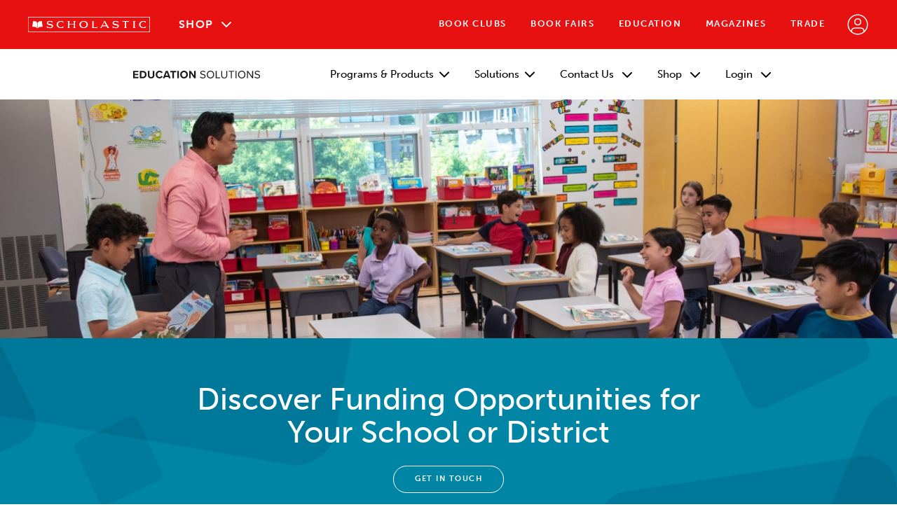

--- FILE ---
content_type: text/html
request_url: https://education.scholastic.com/education/solutions/funding-and-grants.html
body_size: 20946
content:

<!DOCTYPE HTML>
<html lang="en">
    <head>
    <meta charset="UTF-8"/>
    <title>Literacy Grants &amp; Funding Opportunities | Scholastic Education</title>
    
    <meta name="description" content="Discover a variety of literacy grants for schools and district wide school funding opportunities arranged with state specific grant opportunities."/>
    <meta name="template" content="marketing-page-template"/>
    <meta name="viewport" content="width=device-width, initial-scale=1"/>
    

    

    
<link rel="stylesheet" href="/etc.clientlibs/education/clientlibs/clientlib-base.min.css" type="text/css">




<!-- Icon -->
<link rel="shortcut icon" type="image/vnd.microsoft.icon" href="/content/dam/trade-catalog/asset.jpg/icons/favicon.ico"/>

<!-- No Index, No Follow -->



    <meta name="robots" content="index, follow"/>



 <meta name="page-tags"/>






<!-- Launch Analytics -->
<script src="//assets.adobedtm.com/119ebaf99f7d/b2d164f0ccc5/launch-0385aff30e0c.min.js"></script>

<!-- Canonical Tag -->

    <link rel="canonical" href="https://education.scholastic.com/education/solutions/funding-and-grants.html"/>


<!-- Limelight Video -->
<!-- <script charset="UTF-8" src="https://video.limelight.com/player/limelightjs-player.js?orgId=70b4cc6df96b4d08873e723cd7a64d77"></script> -->

<!-- Vimeo -->
<script src="https://player.vimeo.com/api/player.js"></script>




<script>
    var edsolutions = (function (){
        app = {
            myScholasticURL: "//account.scholastic.com"
        };
        env = {
            isAuthor: "false",
            resourceLibraryEndpoint: "/bin/scholastic/sortedtagassetlistpaths",
            resourceLibraryFolder: "assetFolderPath=/content/dam/education/resources",
            videoLibraryEndpoint: "https://api.vimeo.com/users/170900428/projects",
            videoLibraryFilter: "24644558",
        };
        return {
            app: app,
            env: env
        };
    })();

    window.dumbleData = {
        page : {
            pageInfo : {
                pageTemplate: "/conf/education/settings/wcm/templates/marketing-page-template",
                breadcrumb: "",
                domain: "",
                isError: "",
                title: "Literacy Grants & Funding Opportunities | Scholastic Education",
                pageID: "2025605c-86cc-4474-90d0-e2bc0e49f09c"
            }
        },
        siteInfo : {
            environment: "",
            currency: "USD",
            audience: "",
            language: "en",
            lens: "",
            name: "Education Solutions",
            channel: ""
        },
        user : {
            loginStatus: '',
            profile : {
                userType: '',
                SPSID: '',
                grade: ''
            }
        }
    };
</script>
    
    
    

    

    
    
<script src="/etc.clientlibs/education/clientlibs/clientlib-dependencies.min.js"></script>



    
    
<link rel="stylesheet" href="/etc.clientlibs/enterprise/clientlibs/clientlib-dependencies.min.css" type="text/css">
<link rel="stylesheet" href="/etc.clientlibs/enterprise/clientlibs/clientlib-site.min.css" type="text/css">



    

    
</head>
    <body class="page basicpage education marketing-template">
        
        
            



            
<div class="root responsivegrid">


<div class="aem-Grid aem-Grid--23 aem-Grid--default--23 ">
    
    <div class="experiencefragment aem-GridColumn--default--none aem-GridColumn aem-GridColumn--default--23 aem-GridColumn--offset--default--0">

    
    

    



<div class="xf-content-height">
    


<div class="aem-Grid aem-Grid--23 aem-Grid--default--23 ">
    
    <div class="globalnav aem-GridColumn--default--none aem-GridColumn aem-GridColumn--default--23 aem-GridColumn--offset--default--0"><div class="mobile-dark-overlay"></div>
<header class="site-nav" id="enterprise-globalNav">
	<div user-endpoint="https://account.scholastic.com/api/user" id="user-endpoint" style="display:none;"></div>
	<div logout-endpoint="https://account.scholastic.com/api/logout" id="logout-endpoint" style="display:none;"></div>
	<div links-endpoint="https://account.scholastic.com/api/profile-links" id="links-endpoint" style="display:none;"></div>
	<div myschl-endpoint="https://login.scholastic.com" myschl-referrer="edu" id="myschl-endpoint" style="display:none;"></div>
	<div class="globalnav--menuIcon mobile-only closed" tabindex="0">
		<img src="/content/dam/enterprise/asset.jpg/icons/hamburger.svg" alt="Mobile Menu Icon" class="globalnav--menuIconImg"/>
	</div>
	<!-- Regular logo with link -->
	<a href="https://www.scholastic.com" class="globalnav--logo" tabindex="0" name="Scholastic Homepage">
		<img src="/content/dam/enterprise/asset.jpg/scholastic-logo-red-bar-white-outline.svg" alt="Scholastic" class="globalnav--scholastic-logo"/>
	</a>
	<!-- Logo without link, used with "No Linkouts" style -->
	<img src="/content/dam/enterprise/asset.jpg/scholastic-logo-red-bar-white-outline.svg" alt="Scholastic" class="globalnav--scholastic-logo no-link"/>
	<nav>
		<div class="globalnav--shop-header" tabindex="-1">
			<p class="globalnav--shop-text link-style shop-tabbable" tabindex="0">Shop
				<img src="/content/dam/enterprise/asset.jpg/icons/arrow-down.svg" alt="" class="globalnav--shop-downArrowIcon"/>
				<img src="/content/dam/enterprise/asset.jpg/icons/arrow-up.svg" alt="" class="globalnav--shop-upArrowIcon"/>
			</p>
			<div class="globalnav--shop-dropdown">
				<a data-element-linkname="clubs-store-dropdown-info" class="shop-tabbable" href="https://clubs.scholastic.com/" tabindex="0">
					<div class="book-clubs-dropdown-info shop-dropdown-item">
						<img src="/content/dam/enterprise/asset.jpg/globalNav/book-clubs-image.png" alt="Scholastic Book Clubs Products" class="dropdown-img"/>
						<div>
							<p class="dropdown-header">Scholastic Book Clubs</p>
							<p class="dropdown-description">Rewarding for teachers, easy for families, fun for kids— a love of reading is inside every Book Box.</p>
						</div>
					</div>
				</a>
				<a data-element-linkname="teacher-store-dropdown-info" class="shop-tabbable" href="https://shop.scholastic.com/teachers-ecommerce/teacher/tsohomepage.html" tabindex="0">
					<div class="teacher-store-dropdown-info shop-dropdown-item">
						<img src="/content/dam/enterprise/asset.jpg/globalNav/tso-image.png" alt="Teacher Store Products" class="dropdown-img"/>
						<div>
							<p class="dropdown-header">The Teacher Store</p>
							<p class="dropdown-description">Shop by grade, subject or format to ensure your students have the resources they need.</p>
						</div>
					</div>
				</a>
				<a data-element-linkname="scholastic-store-dropdown-info" class="shop-tabbable" href="https://shop.scholastic.com/parent-ecommerce/parent-store.html" tabindex="0">
					<div class="scholastic-store-dropdown-info shop-dropdown-item">
						<img src="/content/dam/enterprise/asset.jpg/globalNav/sso-image.png" alt="Harry Potter" class="dropdown-img"/>
						<div>
							<p class="dropdown-header">The Scholastic Store</p>
							<p class="dropdown-description">Shop best-selling, new, classic and award-winning books and toys for kids of all ages.</p>
						</div>
					</div>  
				</a>
				<a data-element-linkname="egift-store-dropdown-info" class="shop-tabbable" href="https://shop.scholastic.com/giftcard/purchase?lang=en_US" tabindex="0">
					<div class="e-gift-card-dropdown-info shop-dropdown-item">
						<img src="/content/dam/enterprise/asset.jpg/globalNav/egift-image.png" alt="Scholastic eGift Card Logo" class="dropdown-img"/>
						<div>
							<p class="dropdown-header">Scholastic eGift Cards</p>
							<p class="dropdown-description">Share the joy of reading instantly with Scholastic eGift Cards.</p>
						</div>
					</div>
				</a>
			</div>
		</div>
		<div class="mobile-menu-container" id="mobile-menu">
			<div class="globalnav--nav-links" id="menu-section-1">
				<a href="https://shop.scholastic.com/teachers-ecommerce/teacher/tsohomepage.html" class="mobile-only link-style mobile-tabbable" tabindex="0">The Teacher Store</a>
				<a href="https://shop.scholastic.com/parent-ecommerce/parent-store.html" class="mobile-only link-style mobile-tabbable" tabindex="0">The Scholastic Store</a>
				<a href="https://clubs.scholastic.com/" class="link-style mobile-tabbable" tabindex="0">Book Clubs</a>
				<a href="https://bookfairs.scholastic.com/content/fairs/home.html" class="link-style mobile-tabbable" tabindex="0">Book Fairs</a>
				<a href="https://education.scholastic.com/education/home.html" class="link-style mobile-tabbable" tabindex="0">Education</a>
				<a href="https://classroommagazines.scholastic.com/" class="link-style mobile-tabbable" tabindex="0">Magazines</a>
				<a href="https://tradecatalog.scholastic.com/" class="nav-trade link-style mobile-tabbable" tabindex="0">Trade</a>
			</div>
			<button label="Sign In / Register" aria-haspopup="dialog" class="profileIcon link-style mobile-tabbable" tabindex="0" id="menu-section-2">
				<img src="/content/dam/enterprise/asset.jpg/icons/profile.svg" alt="Sign In / Register" class="desktop-only"/>
				<p class="mobile-only signInText"> Sign In / Register </p>
				<ol class="signedOutOptions collapsed">
					<li>
						<a tabindex="0" data-element-linkname="usermenu_sign-in" class="signedOutOptions-signin">Sign In</a>
					</li>
					<li>
						<a tabindex="0" data-element-linkname="usermenu_register" class="signedOutOptions-register">Register</a>
					</li>
				</ol>
			</button>	
			<div class="globalnav--signedIn" id="menu-section-3" tabindex="0">
				<div class="signedInCircle desktop-only" tabindex="-1"><span id="profile-initials"></span></div>
				<div class="signedInOptions link-style mobile-tabbable collapsed" id="profile-menu">
					<p class="greeting" tabindex="0"> Hello,
						<span id="profile-name" class="name"></span>
						<img src="/content/dam/enterprise/asset.jpg/icons/arrow-down-dark.svg" alt="Profile Dropdown Icon" class="arrow-down-dark mobile-only"/>
					</p>
				</div>
			</div>
		</div>
	</nav>
	<div role="dialog" class="myschl-modal" aria-modal="true">
		<div class="myschl-modal__overlay"></div>
		<div class="myschl-modal__container">
			<iframe class="myschl-modal__iframe" title="myschl-modal-iframe" src=""></iframe>
		</div>
	</div>
</header></div>
<div class="responsivegrid aem-GridColumn--default--none aem-GridColumn aem-GridColumn--default--23 aem-GridColumn--offset--default--0">






	<div analytics-section-id="sesNav" class="aem-Grid aem-Grid--23 aem-Grid--default--23     " style="padding-top: ;
		padding-bottom: ;
		padding-left: ;
		padding-right: ;
		box-sizing: border-box;
		max-width: ;
		background-color:;
		background-color:;
		
		background-image:linear-gradient(, );">
		<div></div>
		
		<div class="megaNav carousel aem-GridColumn--default--none aem-GridColumn aem-GridColumn--default--23 aem-GridColumn--offset--default--0">
	<div class="grid-layout ">
		<nav class="megaNav">
			<a href="https://education.scholastic.com/education/home.html" class="megaNav__logoLink"> <img src="/content/dam/education/Logos/SES-logo-200x11-artboard.svg" class="megaNav__logoImg" alt="Education Solutions"/> </a> <img src="/content/dam/enterprise/asset.jpg/icons/hamburger-light.svg" class="megaNav__mobileMenu" tabindex="0" alt="Close Navigation"/>
			<div class="megaNav__overlay"></div>
			<ul class="megaNav__items"> <img src="/content/dam/enterprise/asset.jpg/icons/X.svg" class="megaNav__X" tabindex="0" alt="Close Navigation"/>
				<li data-cmp-hook-carousel="item" class="megaNav__item"><div class="megaDropdown"><div class="megaNav__component megaNav__component--megaDropdown"> <a class="megaNav__component--megaDropdown__focus" tabindex="0">  Programs &amp; Products <img src="/content/dam/enterprise/asset.jpg/icons/closed.svg" class="megaNav__arrow" alt="Expand Options"/></a>
	<div class="grid-layout megaNav__component--megaDropdown__expanded megaNav__expanded">
		<div class="megaNav__component--megaDropdown__col1">
			
			
				
					<a href="https://education.scholastic.com/education/solutions/classroom-libraries.html?esp=SES/ib/202505////cl-paperbacks/cl/programs/navitem1/sesNav/view/////" class="megaNav__expandedLink megaNav__categoryTitle megaNav__expandedLink--linked">CLASSROOM LIBRARIES</a> 
					
				
					<a href="https://shop.scholastic.com/teachers-ecommerce/teacher/shops/paperbacks.html?esp=SES/ib/20230802////pbck/pbck-coll/programs/navitem2/sesNav/shopnow/////" class="megaNav__expandedLink  megaNav__expandedLink--linked">Paperbacks, PreK-12</a> 
					
				
					<a href="https://shop.scholastic.com/teachers-ecommerce/teacher/books-and-magazines/collections-and-libraries.html?esp=SES/ib/20230802////coll/pbck-coll/programs/navitem3/sesNav/shopnow/////" class="megaNav__expandedLink  megaNav__expandedLink--linked">Collections, PreK-12</a> 
					
				
					<a href="https://shop.scholastic.com/teachers-ecommerce/teacher/shops/teaching-collections.html?esp=SES/ib/20230802////tc/pbck-coll/programs/navitem4/sesNav/shopnow/////" class="megaNav__expandedLink  megaNav__expandedLink--linked">Teaching Collections, PreK-12</a> 
					
				
					<a href="https://education.scholastic.com/education/solutions/decodables.html?esp=SES/ib/202507////texts/decode/programs/navitem5/sesNav/learnmore/////" class="megaNav__expandedLink megaNav__categoryTitle megaNav__expandedLink--linked">DECODABLES</a> 
					
				
					<a href="https://education.scholastic.com/education/programs/grab-and-go-decodables.html?esp=SES/ib/202508////gngd/decode/programs/navitem6/sesNav/learnmore/////" class="megaNav__expandedLink  megaNav__expandedLink--linked">Grab and Go Decodables, K-5</a> 
					
				
					<a href="https://education.scholastic.com/education/programs/ready4reading/short-reads-decodables.html?esp=SES/ib/202410////srd/decode/programs/navitem7/sesNav/learnmore/////" class="megaNav__expandedLink  megaNav__expandedLink--linked">Short Reads Decodables, K-3</a> 
					
				
					<a href="https://education.scholastic.com/education/programs/ready4reading/read-to-know-text-sets.html?esp=SES/ib/202410////rtk/decode/programs/navitem8/sesNav/learnmore/////" class="megaNav__expandedLink  megaNav__expandedLink--linked">Read to Know Text Sets, K-3</a> 
					
				
					<a href="https://education.scholastic.com/education/programs/our-stories-decodables.html?esp=SES/ib/202410////osd/decode/programs/navitem9/sesNav/learnmore/////" class="megaNav__expandedLink  megaNav__expandedLink--linked">Our Stories Decodables, K-5</a> 
					
				
					<a href="https://education.scholastic.com/education/solutions/knowledge-building-reading-comprehension.html?esp=SES/ib/202503////kb/knowledge/programs/navitem10/sesNav/learnmore/////" class="megaNav__expandedLink megaNav__categoryTitle megaNav__expandedLink--linked">KNOWLEDGE BUILDING &amp; LANGUAGE COMPREHENSION</a> 
					
				
					<a href="https://education.scholastic.com/education/programs/knowledge-library.html?esp=SES/ib/202409////kl/knowledge/programs/navitem11/sesNav/learnmore/////" class="megaNav__expandedLink  megaNav__expandedLink--linked">Knowledge Library: Small-Group Reading, K-5</a> 
					
				
					<a href="https://education.scholastic.com/education/programs/literacypro.html?esp=SES/ib/20240102////litpro/knowledge/programs/navitem12/sesNav/learnmore/////" class="megaNav__expandedLink  megaNav__expandedLink--linked">Literacy Pro, K-8</a> 
					
				
					<a href="https://teacher.scholastic.com/products/WordsOpenReadingDoors/index.html?esp=SES/ib/20230802////word/knowledge/programs/navitem13/sesNav/learnmore/////" class="megaNav__expandedLink  megaNav__expandedLink--linked" target="_blank">W.O.R.D., K-5</a> 
					
				
					<a href="https://classroommagazines.scholastic.com/products/scholastic-news.html?esp=SES/ib/202408////news/knowledge/programs/navitem14/sesNav/shopnow/////" class="megaNav__expandedLink  megaNav__expandedLink--linked" target="_blank">Scholastic News, 1-6</a> 
					
				
					<a href="https://shop-classroommagazines.scholastic.com/shop-magazines?q=Storyworks&esp=SES/ib/20230802////storyworks/knowledge/programs/navitem15/sesNav/learnmore/////" class="megaNav__expandedLink  megaNav__expandedLink--linked" target="_blank">StoryWorks, 1-6</a> 
					
				
					<a href="https://shop.scholastic.com/teachers-ecommerce/teacher/shops/ultimate-read-aloud.html?esp=SES/ib/20230802////read-aloud/knowledge/programs/navitem16/sesNav/shopnow/////" class="megaNav__expandedLink  megaNav__expandedLink--linked" target="_blank">The Ultimate Read-Aloud, K-5</a> 
					
				
					 
					<div class="megaNav__expandedLink megaNav__categoryTitle">WRITING</div>
				
					<a href="https://shop.scholastic.com/teachers-ecommerce/teacher/programs-and-services/curriculum/writing/modes-and-traits.html?esp=SES/ib/20230802////modestraits/writing/programs/navitem17/sesNav/shopnow/////" class="megaNav__expandedLink  megaNav__expandedLink--linked" target="_blank">Modes &amp; Traits: Writing, K-5</a> 
					
				
					<a href="https://shop.scholastic.com/teachers-ecommerce/teacher/shops/modes-in-focus.html?esp=SES/ib/20230802////mif/writing/programs/navitem18/sesNav/shopnow/////" class="megaNav__expandedLink  megaNav__expandedLink--linked" target="_blank">Modes in Focus K-5</a> 
					
				
					<a href="https://shop.scholastic.com/teachers-ecommerce/teacher/shops/trait-crate-plus.html?esp=SES/ib/20230802////trait-crate/writing/programs/navitem19/sesNav/shopnow/////" class="megaNav__expandedLink  megaNav__expandedLink--linked" target="_blank">Trait Crate Plus, K-5</a> 
					
				
			
				
					 
					
				
					 
					
				
					 
					
				
					 
					
				
					 
					
				
					 
					
				
					 
					
				
					 
					
				
					 
					
				
					 
					
				
					 
					
				
					 
					
				
					 
					
				
					 
					
				
					 
					
				
					 
					
				
					 
					
				
					 
					
				
					 
					
				
					 
					
				
			
				
					 
					
				
					 
					
				
					 
					
				
					 
					
				
					 
					
				
					 
					
				
					 
					
				
					 
					
				
					 
					
				
					 
					
				
					 
					
				
					 
					
				
					 
					
				
					 
					
				
					 
					
				
					 
					
				
					 
					
				
					 
					
				
					 
					
				
					 
					
				
					 
					
				
					 
					
				
					 
					
				
			
				
					 
					
				
					 
					
				
					 
					
				
					 
					
				
					 
					
				
					 
					
				
					 
					
				
					 
					
				
					 
					
				
					 
					
				
					 
					
				
					 
					
				
					 
					
				
					 
					
				
					 
					
				
					 
					
				
					 
					
				
					 
					
				
					 
					
				
					 
					
				
					 
					
				
					 
					
				
			
		</div>
		<div class="megaNav__component--megaDropdown__col2">
			
			
				 
					 
					 
				 
					 
					 
				 
					 
					 
				 
					 
					 
				 
					 
					 
				 
					 
					 
				 
					 
					 
				 
					 
					 
				 
					 
					 
				 
					 
					 
				 
					 
					 
				 
					 
					 
				 
					 
					 
				 
					 
					 
				 
					 
					 
				 
					 
					 
				 
					 
					 
				 
					 
					 
				 
					 
					 
				 
					 
					 
				
			
				 
					<a href="https://education.scholastic.com/education/solutions/magazines.html?esp=SES/ib/202508////home/magazines/programs/navitem20/sesNav/explore/////" class="megaNav__expandedLink megaNav__categoryTitle megaNav__expandedLink--linked">SCHOLASTIC MAGAZINES+</a> 
					 
				 
					<a href="https://classroommagazines.scholastic.com/products/scholastic-news.html?esp=SES/ib/202408////news/magazines/programs/navitem21/sesNav/shopnow/////" class="megaNav__expandedLink  megaNav__expandedLink--linked">Scholastic News, 1-6</a> 
					 
				 
					<a href="https://shop-classroommagazines.scholastic.com/shop-magazines?q=Storyworks&esp=SES/ib/20230802////storyworks/magazines/programs/navitem22/sesNav/shopnow/////" class="megaNav__expandedLink  megaNav__expandedLink--linked">Storyworks, 1-6</a> 
					 
				 
					<a href="https://education.scholastic.com/education/solutions/foundational-reading-skills.html?esp=SES/ib/202404////frs/phonics/programs/navitem23/sesNav/learnmore/////" class="megaNav__expandedLink megaNav__categoryTitle megaNav__expandedLink--linked">PHONICS &amp; FOUNDATIONAL READING SKILLS</a> 
					 
				 
					<a href="https://education.scholastic.com/education/programs/ready4reading.html?esp=SES/ib/20240319////r4r/phonics/programs/navitem24/sesNav/learnmore/////" class="megaNav__expandedLink  megaNav__expandedLink--linked">Ready4Reading, K-3</a> 
					 
				 
					<a href="https://education.scholastic.com/education/programs/ready4reading/read-to-know-text-sets.html?esp=SES/ib/202406////rtk/phonics/programs/navitem25/sesNav/learnmore/////" class="megaNav__expandedLink  megaNav__expandedLink--linked">Read to Know Text Sets, K-3</a> 
					 
				 
					<a href="https://education.scholastic.com/education/programs/ready4reading/short-reads-decodables.html?esp=SES/ib/20240719////srd/phonics/programs/navitem26/sesNav/learnmore/////" class="megaNav__expandedLink  megaNav__expandedLink--linked">Short Reads Decodables, K-3</a> 
					 
				 
					<a href="https://education.scholastic.com/education/programs/cuentos-foneticos.html?esp=SES/ib/202508////cuentos/phonics/programs/navitem27/sesNav/learnmore/////" class="megaNav__expandedLink  megaNav__expandedLink--linked">Cuentos fonéticos, K–2</a> 
					 
				 
					<a href="https://education.scholastic.com/education/programs/our-stories-decodables.html?esp=SES/ib/202403////osd/phonics/programs/navitem28/sesNav/learnmore/////" class="megaNav__expandedLink  megaNav__expandedLink--linked">Our Stories Decodables, K-5</a> 
					 
				 
					<a href="https://www.scholastic.com/education/ookaisland/#/?esp=SES/ib/20240701////first/phonics/programs/navitem29/sesNav/learnmore/////" class="megaNav__expandedLink  megaNav__expandedLink--linked" target="_blank">F.I.R.S.T., PreK-2</a> 
					 
				 
					 
					<div class="megaNav__expandedLink megaNav__categoryTitle">STUDENT WELL-BEING</div> 
				 
					<a href="https://education.scholastic.com/education/programs/byron-v-garrett.html?esp=SES/ib/20231219////bvg/student/programs/navitem30/sesNav/learnmore/////" class="megaNav__expandedLink  megaNav__expandedLink--linked">Byron V. Garrett, PreK-5</a> 
					 
				 
					<a href="https://shop.scholastic.com/teachers-ecommerce/teacher/programs-and-services/curriculum/libraries-programs/four-pillars.html?esp=SES/ib/20230802////4pillars/student/programs/navitem31/sesNav/shopnow/////" class="megaNav__expandedLink  megaNav__expandedLink--linked" target="_blank">The Four Pillars Classroom Library, K-5</a> 
					 
				 
					<a href="https://education.scholastic.com/education/programs/seven-strengths-libraries.html?esp=SES/ib/202509////7strengths/student/programs/navitem32/sesNav/learn/////" class="megaNav__expandedLink  megaNav__expandedLink--linked">7 Strengths Libraries (+Spanish), K-6</a> 
					 
				 
					<a href="https://classroommagazines.scholastic.com/products/choices.html?esp=SES/ib/20240701////choices/student/programs/navitem33/sesNav/learnmore/////" class="megaNav__expandedLink  megaNav__expandedLink--linked" target="_blank">Choices Magazine, 7-12</a> 
					 
				 
					<a href="https://education.scholastic.com/education//solutions/culturally-responsive.html?esp=SES/ib/202412////culturallyResponsive/culture/programs/navitem34/sesNav/learnmore/////" class="megaNav__expandedLink megaNav__categoryTitle megaNav__expandedLink--linked">CULTURALLY RESPONSIVE</a> 
					 
				 
					<a href="https://education.scholastic.com/education/programs/our-stories-decodables.html?esp=SES/ib/202403////osd/culture/programs/navitem35/sesNav/learnmore/////" class="megaNav__expandedLink  megaNav__expandedLink--linked">Our Stories Decodables, K-5</a> 
					 
				 
					<a href="https://education.scholastic.com/education/programs/rising-voices-library.html?esp=SES/ib/202410////rv/culture/programs/navitem36/sesNav/learnmore/////" class="megaNav__expandedLink  megaNav__expandedLink--linked">Rising Voices Library, K-5</a> 
					 
				 
					<a href="https://education.scholastic.com/education/programs/rising-voices-espanol.html?esp=SES/ib/202409////rvl-espanol/culture/programs/navitem37/sesNav/learnmore/////" class="megaNav__expandedLink  megaNav__expandedLink--linked">Rising Voices en español, K-5</a> 
					 
				 
					<a href="https://education.scholastic.com/education/programs/our-community/haitian-heritage.html?esp=SES/ib/202404////hh/culture/programs/navitem38/sesNav/learnmore/////" class="megaNav__expandedLink  megaNav__expandedLink--linked">Our Community: Haitian Heritage</a> 
					 
				
			
				 
					 
					 
				 
					 
					 
				 
					 
					 
				 
					 
					 
				 
					 
					 
				 
					 
					 
				 
					 
					 
				 
					 
					 
				 
					 
					 
				 
					 
					 
				 
					 
					 
				 
					 
					 
				 
					 
					 
				 
					 
					 
				 
					 
					 
				 
					 
					 
				 
					 
					 
				 
					 
					 
				 
					 
					 
				 
					 
					 
				 
					 
					 
				 
					 
					 
				 
					 
					 
				
			
				 
					 
					 
				 
					 
					 
				 
					 
					 
				 
					 
					 
				 
					 
					 
				 
					 
					 
				 
					 
					 
				 
					 
					 
				 
					 
					 
				 
					 
					 
				 
					 
					 
				 
					 
					 
				 
					 
					 
				 
					 
					 
				 
					 
					 
				 
					 
					 
				 
					 
					 
				 
					 
					 
				 
					 
					 
				 
					 
					 
				 
					 
					 
				 
					 
					 
				
			
		</div>
		<div class="megaNav__component--megaDropdown__col3">
			
			
				 
					 
					 
				  
					 
					 
				  
					 
					 
				  
					 
					 
				  
					 
					 
				  
					 
					 
				  
					 
					 
				  
					 
					 
				  
					 
					 
				  
					 
					 
				  
					 
					 
				  
					 
					 
				  
					 
					 
				  
					 
					 
				  
					 
					 
				  
					 
					 
				  
					 
					 
				  
					 
					 
				  
					 
					 
				  
					 
					 
				 
			
				 
					 
					 
				  
					 
					 
				  
					 
					 
				  
					 
					 
				  
					 
					 
				  
					 
					 
				  
					 
					 
				  
					 
					 
				  
					 
					 
				  
					 
					 
				  
					 
					 
				  
					 
					 
				  
					 
					 
				  
					 
					 
				  
					 
					 
				  
					 
					 
				  
					 
					 
				  
					 
					 
				  
					 
					 
				  
					 
					 
				 
			
				 
					<a href="https://education.scholastic.com/education/solutions/summer-learning-programs.html?esp=SES/ib/202502////slp/summer/programs/resources/navitem39/sesNav/learnmore/////" class="megaNav__expandedLink megaNav__categoryTitle megaNav__expandedLink--linked">SUMMER LEARNING</a> 
					 
				  
					<a href="https://education.scholastic.com/education/programs/my-books-summer.html?esp=SES/ib/202405////mbs/summer/programs/navitem40/sesNav/learnmore/////" class="megaNav__expandedLink  megaNav__expandedLink--linked">My Books Summer, K-12</a> 
					 
				  
					<a href="https://education.scholastic.com/education/programs/ready4reading/phonics-booster.html?esp=SES/ib/202405////pb/summer/programs/navitem41/sesNav/learnmore/////" class="megaNav__expandedLink  megaNav__expandedLink--linked">Ready4Reading: Phonics Booster Kits, K-3</a> 
					 
				  
					<a href="https://education.scholastic.com/education/programs/litcamp.html?esp=SES/ib/202408////litcamp/summer/programs/navitem42/sesNav/learnmore/////" class="megaNav__expandedLink  megaNav__expandedLink--linked">LitCamp, K-5 (+Spanish)</a> 
					 
				  
					<a href="https://education.scholastic.com/education/programs/mathcamp.html?esp=SES/ib/202405////mc/summer/programs/navitem43/sesNav/learnmore/////" class="megaNav__expandedLink  megaNav__expandedLink--linked">MathCamp, K-5</a> 
					 
				  
					<a href="https://education.scholastic.com/education/programs/scholar-zone.html?esp=SES/ib/202408////sz/summer/programs/navitem44/sesNav/learnmore/////" class="megaNav__expandedLink  megaNav__expandedLink--linked">Scholar Zone, K-8</a> 
					 
				  
					<a href="https://www.scholastic.com/content/educators/en/learn/litleague.html?esp=SES/ib/20230802////litleague/summer/programs/navitem45/sesNav/learnmore/////" class="megaNav__expandedLink  megaNav__expandedLink--linked" target="_blank">LitLeague, K-5</a> 
					 
				  
					<a href="https://education.scholastic.com/education/solutions/take-home-books.html?esp=SES/ib/202504////takeHome/take/programs/navitem46/sesNav/learnmore/////" class="megaNav__expandedLink megaNav__categoryTitle megaNav__expandedLink--linked">TAKE-HOME BOOKS</a> 
					 
				  
					<a href="https://education.scholastic.com/education/programs/grab-and-go.html?esp=SES/ib/202411////gg/take/programs/navitem47/sesNav/learnmore/////" class="megaNav__expandedLink  megaNav__expandedLink--linked">Grab and Go, PreK-8</a> 
					 
				  
					<a href="https://education.scholastic.com/education/programs/my-books-every-day.html?esp=SES/ib/202411////mbed/take/programs/navitem48/sesNav/learnmore/////" class="megaNav__expandedLink  megaNav__expandedLink--linked">My Books Every Day, K-5</a> 
					 
				  
					 
					<div class="megaNav__expandedLink megaNav__categoryTitle">INTERVENTION</div> 
				  
					<a href="https://www.scholastic.com/content/educators/en/learn/rise.html?esp=SES/ib/20230829////rise/intervention/programs/navitem49/sesNav/learnmore/////" class="megaNav__expandedLink  megaNav__expandedLink--linked" target="_blank">Rise and RiseUp, 1+</a> 
					 
				  
					<a href="https://shop.scholastic.com/teachers-ecommerce/teacher/books/rime-magic-9781338088243.html?esp=SES/ib/20240701////rime/intervention/programs/navitem50/sesNav/shopnow/////" class="megaNav__expandedLink  megaNav__expandedLink--linked" target="_blank">Rime Magic, K-5</a> 
					 
				  
					<a href="https://classroommagazines.scholastic.com/products/action.html?esp=SES/ib/202408////actionmag/intervention/programs/navitem51/sesNav/learnmore/////" class="megaNav__expandedLink  megaNav__expandedLink--linked" target="_blank">Action Magazine, 6-12</a> 
					 
				  
					 
					<div class="megaNav__expandedLink megaNav__categoryTitle">INTERMEDIATE &amp; SECONDARY SOLUTIONS</div> 
				  
					<a href="https://classroommagazines.scholastic.com/products/scope.html?esp=SES/ib/202408////scope/intersol/programs/navitem52/sesNav/learnmore/////" class="megaNav__expandedLink  megaNav__expandedLink--linked" target="_blank">Scope Magazine (ELA), 6-8</a> 
					 
				  
					<a href="https://classroommagazines.scholastic.com/products/action.html?esp=SES/ib/202408////actionmag/intersol/programs/navitem53/sesNav/learnmore/////" class="megaNav__expandedLink  megaNav__expandedLink--linked" target="_blank">Action Magazine (Intervention), 6-12</a> 
					 
				  
					<a href="https://classroommagazines.scholastic.com/products/junior-scholastic.html?esp=SES/ib/202408////junior/inter/programs/navitem54/sesNav/learnmore/////" class="megaNav__expandedLink  megaNav__expandedLink--linked" target="_blank">Junior Scholastic (Social Studies), 6-8</a> 
					 
				  
					<a href="https://classroommagazines.scholastic.com/products/upfront.html?esp=SES/ib/202408////upfront/intersol/programs/navitem55/sesNav/learnmore/////" class="megaNav__expandedLink  megaNav__expandedLink--linked" target="_blank">The New York Times Upfront, 9-12</a> 
					 
				  
					 
					<div class="megaNav__expandedLink megaNav__categoryTitle">STEAM</div> 
				  
					<a href="https://education.scholastic.com/education/programs/rising-voices-library/empowering-girls-steam.html?esp=SES/ib/202410////rv-steam/steam/programs/navitem56/sesNav/learnmore/////" class="megaNav__expandedLink  megaNav__expandedLink--linked">Rising Voices: Empowering Girls in S.T.E.A.M., K-5</a> 
					 
				  
					<a href="https://classroommagazines.scholastic.com/products/superstem.html?esp=SES/ib/202408////superstem/steam/programs/navitem57/sesNav/learnmore/////" class="megaNav__expandedLink  megaNav__expandedLink--linked" target="_blank">SuperSTEM, Magazine 3-6</a> 
					 
				  
					<a href="https://classroommagazines.scholastic.com/products/science-world.html?esp=SES/ib/202408///science/steam/programs/navitem58/sesNav/learnmore/////" class="megaNav__expandedLink  megaNav__expandedLink--linked" target="_blank">Science World Magazine, 6-10</a> 
					 
				 
			
				 
					 
					 
				  
					 
					 
				  
					 
					 
				  
					 
					 
				  
					 
					 
				  
					 
					 
				  
					 
					 
				  
					 
					 
				  
					 
					 
				  
					 
					 
				  
					 
					 
				  
					 
					 
				  
					 
					 
				  
					 
					 
				  
					 
					 
				  
					 
					 
				  
					 
					 
				  
					 
					 
				  
					 
					 
				  
					 
					 
				  
					 
					 
				  
					 
					 
				 
			
		</div>
		<div class="megaNav__component--megaDropdown__col4">
			
			
				
					 
					 
				
					 
					 
				
					 
					 
				
					 
					 
				
					 
					 
				
					 
					 
				
					 
					 
				
					 
					 
				
					 
					 
				
					 
					 
				
					 
					 
				
					 
					 
				
					 
					 
				
					 
					 
				
					 
					 
				
					 
					 
				
					 
					 
				
					 
					 
				
					 
					 
				
					 
					 
				
			
				
					 
					 
				
					 
					 
				
					 
					 
				
					 
					 
				
					 
					 
				
					 
					 
				
					 
					 
				
					 
					 
				
					 
					 
				
					 
					 
				
					 
					 
				
					 
					 
				
					 
					 
				
					 
					 
				
					 
					 
				
					 
					 
				
					 
					 
				
					 
					 
				
					 
					 
				
					 
					 
				
			
				
					 
					 
				
					 
					 
				
					 
					 
				
					 
					 
				
					 
					 
				
					 
					 
				
					 
					 
				
					 
					 
				
					 
					 
				
					 
					 
				
					 
					 
				
					 
					 
				
					 
					 
				
					 
					 
				
					 
					 
				
					 
					 
				
					 
					 
				
					 
					 
				
					 
					 
				
					 
					 
				
					 
					 
				
					 
					 
				
					 
					 
				
			
				
					<a href="https://education.scholastic.com/education/solutions/early-childhood.html?esp=SES/ib/202410////earlychildhood/ec/programs/navitem59/sesNav/learnmore/////" class="megaNav__expandedLink megaNav__categoryTitle megaNav__expandedLink--linked">EARLY CHILDHOOD</a> 
					 
				
					<a href="https://teacher.scholastic.com/education/pre-k-on-my-way/index.html?esp=SES/ib/20230802////prekonmyway/ec/programs/navitem60/sesNav/learnmore/////" class="megaNav__expandedLink  megaNav__expandedLink--linked" target="_blank">PreK On My Way, PreK (+Spanish)</a> 
					 
				
					<a href="https://shop.scholastic.com/teachers-ecommerce/teacher/programs-and-services/curriculum/libraries-programs/cozy-corner.html?esp=SES/ib/20230802////cozycorner/ec/programs/navitem61/sesNav/shopnow/////" class="megaNav__expandedLink  megaNav__expandedLink--linked" target="_blank">Cozy Corner, PreK-K</a> 
					 
				
					<a href="https://education.scholastic.com/education/programs/school-readiness-kits.html?esp=SES/ib/202412////srk/ec/programs/navitem62/sesNav/learnmore/////" class="megaNav__expandedLink  megaNav__expandedLink--linked">School Readiness Kits, Ages 3-5</a> 
					 
				
					<a href="https://education.scholastic.com/education/programs/school-success-kits.html?esp=SES/ib/202501////ssk/ec/programs/navitem63/sesNav/learnmore/////" class="megaNav__expandedLink  megaNav__expandedLink--linked">School Success Kits, K-1</a> 
					 
				
					<a href="https://education.scholastic.com/education/programs/watch-and-learn.html?esp=SES/ib/202512////watch/ec/programs/navitem64/sesNav/learnmore/////" class="megaNav__expandedLink  megaNav__expandedLink--linked">Watch &amp; Learn, PreK-3</a> 
					 
				
					<a href="https://classroommagazines.scholastic.com/products/my-big-world.html?esp=SES/ib/202408////mybigworld/ec/programs/navitem65/sesNav/learnmore/////" class="megaNav__expandedLink  megaNav__expandedLink--linked" target="_blank">My Big World Magazine, PreK</a> 
					 
				
					<a href="https://classroommagazines.scholastic.com/products/lets-find-out.html?esp=SES/ib/202408////lro/ec/programs/navitem66/sesNav/learnmore/////" class="megaNav__expandedLink  megaNav__expandedLink--linked" target="_blank">Let’s Find Out, K</a> 
					 
				
					<a href="https://education.scholastic.com/education/solutions/family-school-community-engagement.html?esp=SES/ib/202408////face/family/solutions/navitem67/sesNav/learnmore/////" class="megaNav__expandedLink megaNav__categoryTitle megaNav__expandedLink--linked">FAMILY, SCHOOL &amp; COMMUNITY ENGAGEMENT</a> 
					 
				
					<a href="https://education.scholastic.com/education/programs/grab-and-go.html?esp=SES/ib/202411////face/family/solutions/navitem68/sesNav/learnmore/////" class="megaNav__expandedLink  megaNav__expandedLink--linked">Grab and Go, PreK-8</a> 
					 
				
					<a href="https://education.scholastic.com/education/programs/scholastic-real.html?esp=SES/ib/202405////real/cr/programs/navitem69/sesNav/learnmore/////" class="megaNav__expandedLink  megaNav__expandedLink--linked">R.E.A.L. Mentoring, K-8</a> 
					 
				
					<a href="https://education.scholastic.com/education/programs/read-and-rise.html?esp=SES/ib/202405////readrise/programs/navitem70/sesNav/learnmore/////" class="megaNav__expandedLink  megaNav__expandedLink--linked">Read and Rise, PreK-3</a> 
					 
				
					<a href="https://education.scholastic.com/education/programs/my-books-every-day.html?esp=SES/ib/202408////mbed/face/programs/navitem71/sesNav/learnmore/////" class="megaNav__expandedLink  megaNav__expandedLink--linked">My Books Every Day, K-5</a> 
					 
				
					<a href="https://shop.scholastic.com/teachers-ecommerce/teacher/shops/scholastic-literacy-events.html?esp=SES/ib/20230802////lit-events/face/programs/navitem72/sesNav/shopnow/////" class="megaNav__expandedLink  megaNav__expandedLink--linked" target="_blank">Scholastic Literacy Events, PreK-5</a> 
					 
				
					 
					<div class="megaNav__expandedLink megaNav__categoryTitle">LIBRARY SOLUTIONS</div> 
				
					<a href="https://education.scholastic.com/education/programs/bookflix.html?esp=SES/ib/202511////bookflix/libsol/programs/navitem73/sesNav/learnmore/////" class="megaNav__expandedLink  megaNav__expandedLink--linked">BookFlix, PreK-3</a> 
					 
				
					<a href="https://education.scholastic.com/education/programs/teachables.html?esp=SES/ib/202503////teachables/libsol/programs/navitem74/sesNav/learnmore/////" class="megaNav__expandedLink  megaNav__expandedLink--linked">Scholastic Teachables, PreK-8</a> 
					 
				
					<a href="https://www.scholastic.com/digital/trueflix.htm?esp=SES/ib/20230829////trueflix/libsol/programs/navitem75/sesNav/learnmore/////" class="megaNav__expandedLink  megaNav__expandedLink--linked" target="_blank">TrueFlix, 3+</a> 
					 
				
					<a href="https://www.scholastic.com/digital/scienceflix.htm?esp=SES/ib/20230829////scienceflix/libsol/programs/navitem76/sesNav/learnmore/////" class="megaNav__expandedLink  megaNav__expandedLink--linked" target="_blank">ScienceFlix, 3+</a> 
					 
				
					<a href="https://education.scholastic.com/education/professional-development.html?esp=SES/ib/202504////prof-services/professional/programs/navitem77/sesNav/learnmore/////" class="megaNav__expandedLink megaNav__categoryTitle megaNav__expandedLink--linked">PROFESSIONAL LEARNING</a> 
					 
				
					<a href="https://shop.scholastic.com/teachers-ecommerce/teacher/programs-and-services/professional-learning/scholastic-professional.html?esp=SES/ib/20230802////prolearn/professional/programs/navitem78/sesNav/learnmore/////" class="megaNav__expandedLink  megaNav__expandedLink--linked" target="_blank">Professional Learning Books, K-12</a> 
					 
				
					<a href="https://education.scholastic.com/education/professional-development.html?esp=SES/ib/202504////prof-services/professional/programs/navitem87/sesNav/learnmore/////" class="megaNav__expandedLink  megaNav__expandedLink--linked">Professional Learning Services, PreK-12+</a> 
					 
				
			
		</div>
	</div>
</div></div>
</li>
<li data-cmp-hook-carousel="item" class="megaNav__item"><div class="megaDropdown"><div class="megaNav__component megaNav__component--megaDropdown"> <a class="megaNav__component--megaDropdown__focus" tabindex="0">  Solutions <img src="/content/dam/enterprise/asset.jpg/icons/closed.svg" class="megaNav__arrow" alt="Expand Options"/></a>
	<div class="grid-layout megaNav__component--megaDropdown__expanded megaNav__expanded">
		<div class="megaNav__component--megaDropdown__col1">
			
			
				
					 
					<div class="megaNav__expandedLink megaNav__categoryTitle">EXPLORE</div>
				
					<a href="https://education.scholastic.com/education/solutions/chronic-absenteeism.html?esp=SES/ib/202502////chronic/topics/resources/navitem1/sesNav/learnmore/////" class="megaNav__expandedLink  megaNav__expandedLink--linked">Chronic Absenteeism</a> 
					
				
					<a href="https://teacher.scholastic.com/education/science-of-reading/index.html?esp=SES/ib/20230802////sor/topics/resources/navitem2/sesNav/learnmore/////" class="megaNav__expandedLink  megaNav__expandedLink--linked" target="_blank">Science of Reading</a> 
					
				
					<a href="https://teacher.scholastic.com/products/face/index.html?esp=SES/ib/202408////face/topics/resources/navitem3/sesNav/learnmore/////" class="megaNav__expandedLink  megaNav__expandedLink--linked" target="_blank">FACE Membership Program</a> 
					
				
					<a href="https://education.scholastic.com/education/solutions/back-to-school.html?esp=SES/ib/202501////bts/topics/resources/navitem4/sesNav/learnmore/////" class="megaNav__expandedLink  megaNav__expandedLink--linked">Back to School</a> 
					
				
					<a href="https://education.scholastic.com/education/professional-development.html?esp=SES/ib/202504////proLearning/topics/resources/navitem5/sesNav/learnmore/////" class="megaNav__expandedLink  megaNav__expandedLink--linked">Professional Learning</a> 
					
				
			
				
					 
					
				
					 
					
				
					 
					
				
					 
					
				
					 
					
				
			
				
					 
					
				
					 
					
				
					 
					
				
					 
					
				
					 
					
				
			
				
					 
					
				
					 
					
				
					 
					
				
			
		</div>
		<div class="megaNav__component--megaDropdown__col2">
			
			
				 
					 
					 
				 
					 
					 
				 
					 
					 
				 
					 
					 
				 
					 
					 
				 
					 
					 
				
			
				 
					 
					<div class="megaNav__expandedLink megaNav__categoryTitle">RESEARCH &amp; OUTCOMES</div> 
				 
					<a href="https://teacher.scholastic.com/education/research-and-validation.htm?esp=SES/ib/20230802////research-lib/research/resources/navitem6/sesNav/learnmore/////" class="megaNav__expandedLink  megaNav__expandedLink--linked" target="_blank">Research Library</a> 
					 
				 
					<a href="https://education.scholastic.com/education/solutions/funding-and-grants.html?esp=SES/ib/202502////fund/research/resources/navitem7/sesNav/learnmore/////" class="megaNav__expandedLink  megaNav__expandedLink--linked">Grants &amp; Funding</a> 
					 
				 
					<a href="https://education.scholastic.com/education/comprehensive-literacy-state-development-grant.html?esp=SES/ib/202502////clds/research/resources/navitem8/sesNav/learnmore/////" class="megaNav__expandedLink  megaNav__expandedLink--linked">CLSD Grant</a> 
					 
				 
					<a href="https://education.scholastic.com/education/solutions/teacher-dashboard.html?esp=SES/ib/202507////datadash/research/resources/navitem9/sesNav/learnmore/////" class="megaNav__expandedLink  megaNav__expandedLink--linked">Data Dashboards</a> 
					 
				
			
				 
					 
					 
				 
					 
					 
				 
					 
					 
				 
					 
					 
				 
					 
					 
				
			
				 
					 
					 
				 
					 
					 
				 
					 
					 
				
			
		</div>
		<div class="megaNav__component--megaDropdown__col3">
			
			
				 
					 
					 
				  
					 
					 
				  
					 
					 
				  
					 
					 
				  
					 
					 
				  
					 
					 
				 
			
				 
					 
					 
				  
					 
					 
				  
					 
					 
				  
					 
					 
				  
					 
					 
				 
			
				 
					 
					<div class="megaNav__expandedLink megaNav__categoryTitle">JOIN US</div> 
				  
					<a href="https://teacher.scholastic.com/products/literacypartnerships/index.html?esp=SES/ib/20230802////lit-partnerships/join/resources/navitem10/sesNav/learnmore/////" class="megaNav__expandedLink  megaNav__expandedLink--linked" target="_blank">Literacy Partnerships</a> 
					 
				  
					<a href="https://education.scholastic.com/education/innovation-lab.html?esp=SES/ib/202501////innovationlab/join/resources/navitem11/sesNav/learnmore/////" class="megaNav__expandedLink  megaNav__expandedLink--linked">Innovation Lab Co-Design Group</a> 
					 
				  
					<a href="https://education.scholastic.com/education/teacher-fellows.html?esp=SES/ib/202501////teach-fellow/join/resources/navitem12/sesNav/learnmore/////" class="megaNav__expandedLink  megaNav__expandedLink--linked">Teacher Fellow Cohort</a> 
					 
				  
					<a href="https://teacher.scholastic.com/education/reachteach/index.html?esp=SES/ib/20230802////author/join/resources/navitem13/sesNav/learnmore/////" class="megaNav__expandedLink  megaNav__expandedLink--linked" target="_blank">Authors </a> 
					 
				 
			
				 
					 
					 
				  
					 
					 
				  
					 
					 
				 
			
		</div>
		<div class="megaNav__component--megaDropdown__col4">
			
			
				
					 
					 
				
					 
					 
				
					 
					 
				
					 
					 
				
					 
					 
				
					 
					 
				
			
				
					 
					 
				
					 
					 
				
					 
					 
				
					 
					 
				
					 
					 
				
			
				
					 
					 
				
					 
					 
				
					 
					 
				
					 
					 
				
					 
					 
				
			
				
					 
					<div class="megaNav__expandedLink megaNav__categoryTitle">RESOURCES</div> 
				
					<a href="https://education.scholastic.com/education/webinar-library.html?esp=SES/ib/202507////webinars/resources/navitem14/sesNav/learnmore/////" class="megaNav__expandedLink  megaNav__expandedLink--linked">Webinar Library</a> 
					 
				
					<a href="https://www.scholastic.com/newsroom/education.html?esp=SES/ib/202502////blog/resources/navitem15/sesNav/learnmore/////" class="megaNav__expandedLink  megaNav__expandedLink--linked" target="_blank">Newsroom / Blog</a> 
					 
				
			
		</div>
	</div>
</div></div>
</li>
<li data-cmp-hook-carousel="item" class="megaNav__item"><div class="singularDropdown"><div class="megaNav__component megaNav__component--singularDropdown"> <div class="megaNav__component--singularDropdown__focus" tabindex="0"> Contact Us  <img src="/content/dam/enterprise/asset.jpg/icons/closed.svg" class="megaNav__arrow" alt="Expand Options"/></div>
	<div class="megaNav__component--singularDropdown__expanded megaNav__expanded">
		
			 
				<a href="https://education.scholastic.com/educationsolutions/contact.html?esp=SES/ib/20230828////contactsales/contact/navitem1/sesNav/visit/////" class="megaNav__expandedLink  megaNav__expandedLink--linked">Contact Sales</a> 
				
			 
				<a href="https://shop.scholastic.com/teachers-ecommerce/teacher/create-quote.html?esp=SES/ib/202510////quote/contact/navitem2/sesNav/create/////" class="megaNav__expandedLink  megaNav__expandedLink--linked" target="_blank">Create a Quote</a> 
				
			 
				<a href="https://bts.scholastic.com/bts.html?esp=SES/ib/20230802////ds-center/contact/navitem3/sesNav/visit/////" class="megaNav__expandedLink  megaNav__expandedLink--linked" target="_blank">Digital Success Center</a> 
				
			 
				<a href="https://scholasticcrm.my.site.com/scholasticfaqs/s/?language=en_US&esp=SES/ib/20230802////cs/contact/navitem4/sesNav/visit/////" class="megaNav__expandedLink  megaNav__expandedLink--linked" target="_blank">Scholastic Customer Support Center</a> 
				
			
		
	</div>
</div></div>
</li>
<li data-cmp-hook-carousel="item" class="megaNav__item"><div class="singularDropdown"><div class="megaNav__component megaNav__component--singularDropdown"> <div class="megaNav__component--singularDropdown__focus" tabindex="0"> Shop  <img src="/content/dam/enterprise/asset.jpg/icons/closed.svg" class="megaNav__arrow" alt="Expand Options"/></div>
	<div class="megaNav__component--singularDropdown__expanded megaNav__expanded">
		
			 
				<a href="https://shop.scholastic.com/teachers-ecommerce/teacher/tsohomepage.html?esp=SES/ib/20230802////tso/shop/navitem1/sesNav/shopnow/////" class="megaNav__expandedLink  megaNav__expandedLink--linked" target="_blank">Our Store</a> 
				
			 
				<a href="https://shop.scholastic.com/teachers-ecommerce/teacher/create-quote.html?esp=SES/ib/202510////quote/shop/navitem2/sesNav/create/////" class="megaNav__expandedLink  megaNav__expandedLink--linked" target="_blank">Create a Quote</a> 
				
			 
				<a href="https://bookwizard.scholastic.com/?esp=SES/ib/20230802////findbook/shop/navitem3/sesNav/visit/////" class="megaNav__expandedLink  megaNav__expandedLink--linked" target="_blank">Find a Book</a> 
				
			 
				<a href="https://bookwizard.scholastic.com/?esp=SES/ib/202410////build/shop/navitem4/sesNav/visit/////" class="megaNav__expandedLink  megaNav__expandedLink--linked" target="_blank">Build a Collection</a> 
				
			 
				<a href="https://shop.scholastic.com/teachers-ecommerce/teacher/ecatalogs.html?esp=SES/ib/20230802////catalog/shop/navitem5/sesNav/shopnow/////" class="megaNav__expandedLink  megaNav__expandedLink--linked" target="_blank">Catalogs</a> 
				
			
		
	</div>
</div></div>
</li>
<li data-cmp-hook-carousel="item" class="megaNav__item"><div class="singularDropdown"><div class="megaNav__component megaNav__component--singularDropdown"> <div class="megaNav__component--singularDropdown__focus" tabindex="0"> Login  <img src="/content/dam/enterprise/asset.jpg/icons/closed.svg" class="megaNav__arrow" alt="Expand Options"/></div>
	<div class="megaNav__component--singularDropdown__expanded megaNav__expanded">
		
			 
				<a href="https://digital.scholastic.com/sign-in/staff?esp=SES/ib/20230802////digi-mngr/login/navitem1/sesNav/signin/////" class="megaNav__expandedLink  megaNav__expandedLink--linked" target="_blank">Scholastic Digital Manager</a> 
				
			 
				<a href="https://account.scholastic.com/?esp=SES/ib/20230802////my-scholastic/login/navitem2/sesNav/signin/////" class="megaNav__expandedLink  megaNav__expandedLink--linked" target="_blank">My Scholastic</a> 
				
			
		
	</div>
</div></div>
</li>

			</ul>
		</nav>
	</div>
	<!-- For Authoring UI (Class names matching on AEM Core) -->
	
</div>

		
	</div>
</div>

    
</div>

</div>
</div>
<div class="responsivegrid aem-GridColumn--default--none aem-GridColumn aem-GridColumn--default--23 aem-GridColumn--offset--default--0">


<div class="aem-Grid aem-Grid--23 aem-Grid--default--23 ">
    
    <div class="responsivegrid aem-GridColumn--default--none aem-GridColumn aem-GridColumn--default--23 aem-GridColumn--offset--default--0">






	<div id="promo-full-bleed-image" class="aem-Grid aem-Grid--23 aem-Grid--default--23     " style="padding-top: ;
		padding-bottom: ;
		padding-left: ;
		padding-right: ;
		box-sizing: border-box;
		max-width: ;
		background-color:#04819E;
		background-color:;
		
		background-image:linear-gradient(, );">
		<div></div>
		
		<div class="image aem-GridColumn--default--none aem-GridColumn aem-GridColumn--default--23 aem-GridColumn--offset--default--0">
<div data-cmp-is="image" data-cmp-src="/content/educationsolutions/en/solutions/funding-and-grants/_jcr_content/root/responsivegrid/responsivegrid_copy__1434758847/image_copy.coreimg.100{.width}.jpeg/1766464623996/5750-08-funding-hero-img.jpeg" data-cmp-widths="128,256,512,1024,1285" data-asset="/content/dam/education/programs/solutions/funding/5750-08_Funding_Hero_IMG.jpg" data-asset-id="5dcbb327-2a7d-4f4d-9ff0-7539eb081d04" class="cmp-image" itemscope itemtype="http://schema.org/ImageObject">
    
    
    <a class="cmp-image__link" data-cmp-hook-image="link">
        
     <noscript data-cmp-hook-image="noscript">
          
          <img src="/content/educationsolutions/en/solutions/funding-and-grants/_jcr_content/root/responsivegrid/responsivegrid_copy__1434758847/image_copy.coreimg.jpeg/1766464623996/5750-08-funding-hero-img.jpeg" class="cmp-image__image" itemprop="contentUrl" data-cmp-hook-image="image" alt/>
          
      </noscript>

    </a>
    
    
    
    
    
    
</div>


    

<div class="spacing-00"></div>
</div>
<div class="responsivegrid aem-GridColumn--default--none aem-GridColumn aem-GridColumn--default--23 aem-GridColumn--offset--default--0">






	<div class="aem-Grid aem-Grid--23 aem-Grid--default--23 aem-Grid--s--23 aem-Grid--xs--23 aem-Grid--l--23 aem-Grid--m--23     " style="padding-top: ;
		padding-bottom: ;
		padding-left: ;
		padding-right: ;
		box-sizing: border-box;
		max-width: ;
		background-color:;
		background-color:;
		background-image:url(/content/educationsolutions/en/solutions/funding-and-grants/jcr:content/root/responsivegrid/responsivegrid_copy__1434758847/responsivegrid_107689149/file?ver=); background-repeat: no-repeat;
		background-image:linear-gradient(, );">
		<div></div>
		
		<div class="responsivegrid cmp-layout-container--fixed center aem-GridColumn--default--none aem-GridColumn--offset--xs--0 aem-GridColumn--xs--none aem-GridColumn--s--23 aem-GridColumn--offset--default--0 aem-GridColumn--l--23 aem-GridColumn--offset--m--2 aem-GridColumn--s--none aem-GridColumn--l--none aem-GridColumn aem-GridColumn--default--23 aem-GridColumn--xs--23 aem-GridColumn--offset--l--0 aem-GridColumn--m--none aem-GridColumn--offset--s--0 aem-GridColumn--m--19">






	<div analytics-section-id="hero" class="aem-Grid aem-Grid--23 aem-Grid--default--23 aem-Grid--s--23 aem-Grid--xs--23 aem-Grid--l--23 aem-Grid--m--23    layout-05-top layout-04-bottom" style="padding-top: ;
		padding-bottom: ;
		padding-left: ;
		padding-right: ;
		box-sizing: content-box;
		max-width: 760px;
		background-color:;
		background-color:;
		
		background-image:linear-gradient(, );">
		<div></div>
		
		<div class="heading title heading--g light center heading--500 mobile-center-align aem-GridColumn--default--none aem-GridColumn--offset--xs--0 aem-GridColumn--m--23 aem-GridColumn--xs--none aem-GridColumn--s--23 aem-GridColumn--offset--default--0 aem-GridColumn--l--23 aem-GridColumn--s--none aem-GridColumn--l--none aem-GridColumn aem-GridColumn--default--23 aem-GridColumn--xs--23 aem-GridColumn--offset--l--0 aem-GridColumn--offset--m--0 aem-GridColumn--m--none aem-GridColumn--offset--s--0">
<div class="cmp-title" style="color: ; padding-bottom:0px;">
    <h1 class="cmp-title__text"><p>Discover Funding Opportunities for Your School or District</p>
</h1>
</div>

    

<div class="spacing-06"></div></div>
<div class="responsivegrid center aem-GridColumn--default--none aem-GridColumn--offset--xs--0 aem-GridColumn--m--23 aem-GridColumn--xs--none aem-GridColumn--s--23 aem-GridColumn--offset--default--0 aem-GridColumn--l--23 aem-GridColumn--s--none aem-GridColumn--l--none aem-GridColumn aem-GridColumn--default--23 aem-GridColumn--xs--23 aem-GridColumn--offset--l--0 aem-GridColumn--offset--m--0 aem-GridColumn--m--none aem-GridColumn--offset--s--0">






	<div analytics-section-id="fundingGrants-hero-bttn" class="aem-Grid aem-Grid--23 aem-Grid--default--23 aem-Grid--s--19 aem-Grid--xs--23 aem-Grid--l--23 aem-Grid--m--19     " style="padding-top: ;
		padding-bottom: ;
		padding-left: ;
		padding-right: ;
		box-sizing: border-box;
		max-width: ;
		background-color:;
		background-color:;
		
		background-image:linear-gradient(, );">
		<div></div>
		
		<div class="button title button--light-outline center mobile-center-align aem-GridColumn--default--none aem-GridColumn--offset--xs--0 aem-GridColumn--s--19 aem-GridColumn--xs--none aem-GridColumn--offset--default--0 aem-GridColumn--l--23 aem-GridColumn--s--none aem-GridColumn--l--none aem-GridColumn aem-GridColumn--default--23 aem-GridColumn--xs--23 aem-GridColumn--offset--l--0 aem-GridColumn--offset--m--0 aem-GridColumn--m--none aem-GridColumn--offset--s--0 aem-GridColumn--m--19"><div class="cmp-title  " style="background-color: ; border: solid 1px none; color: ">
	
	<a class="cmp-title__link" href="https://education.scholastic.com/education/contact.html?formType=marketing_Funding&appesp=SES/intraapp/202503//hero/contactses/funding/contactus/////" target="_blank" aria-label="Contact Scholastic Education about funding opportunities. This link will open in a new tab." data-element-linkname="Get in Touch">
		
    <div class="cmp-title__text">
        
        
        Get in Touch
        
    </div>

	</a>
	
	
	
	
	
</div>


    

<div class="spacing-06"></div></div>

		
	</div>
</div>

		
	</div>
</div>

		
	</div>
</div>

		
	</div>
</div>
<div class="responsivegrid aem-GridColumn--default--none aem-GridColumn aem-GridColumn--default--23 aem-GridColumn--offset--default--0">






	<div id="shop" class="aem-Grid aem-Grid--23 aem-Grid--default--23     " style="padding-top: ;
		padding-bottom: ;
		padding-left: ;
		padding-right: ;
		box-sizing: border-box;
		max-width: ;
		background-color:;
		background-color:;
		
		background-image:linear-gradient(, );">
		<div></div>
		
		<div class="responsivegrid cmp-layout-container--fixed vertical-center aem-GridColumn--default--none aem-GridColumn aem-GridColumn--default--23 aem-GridColumn--offset--default--0">






	<div class="aem-Grid aem-Grid--23 aem-Grid--default--23 aem-Grid--s--23 aem-Grid--xs--23 aem-Grid--m--23     " style="padding-top: 64px;
		padding-bottom: 64px;
		padding-left: ;
		padding-right: ;
		box-sizing: border-box;
		max-width: ;
		background-color:;
		background-color:;
		
		background-image:linear-gradient(, );">
		<div></div>
		
		<div class="responsivegrid vertical-center aem-GridColumn--default--none aem-GridColumn--offset--xs--0 aem-GridColumn--m--10 aem-GridColumn--xs--none aem-GridColumn--s--23 aem-GridColumn--offset--default--0 aem-GridColumn--s--none aem-GridColumn aem-GridColumn--default--10 aem-GridColumn--xs--23 aem-GridColumn--offset--m--0 aem-GridColumn--m--none aem-GridColumn--offset--s--0">






	<div analytics-section-id="insertPageName-promoBanner" class="aem-Grid aem-Grid--23 aem-Grid--default--23 aem-Grid--s--23 aem-Grid--xs--23 aem-Grid--l--23 aem-Grid--m--23     " style="padding-top: 0;
		padding-bottom: ;
		padding-left: ;
		padding-right: ;
		box-sizing: border-box;
		max-width: ;
		background-color:;
		background-color:;
		
		background-image:linear-gradient(, );">
		<div></div>
		
		<div class="heading title heading--e heading--500 aem-GridColumn--default--none aem-GridColumn--offset--xs--0 aem-GridColumn--m--23 aem-GridColumn--xs--none aem-GridColumn--s--23 aem-GridColumn--offset--default--0 aem-GridColumn--s--none aem-GridColumn aem-GridColumn--default--23 aem-GridColumn--xs--23 aem-GridColumn--offset--m--0 aem-GridColumn--m--none aem-GridColumn--offset--s--0">
<div class="cmp-title" style="color: ; padding-bottom:0px;">
    <h2 class="cmp-title__text"><p>Turn Funding Complexity into Opportunity</p>
</h2>
</div>

    

<div class="spacing-05"></div></div>
<div class="responsivegrid left mobile-center-align aem-GridColumn--default--none aem-GridColumn--offset--xs--0 aem-GridColumn--xs--hide aem-GridColumn--m--12 aem-GridColumn aem-GridColumn--default--23 aem-GridColumn--s--23 aem-GridColumn--offset--default--0 aem-GridColumn--xs--23 aem-GridColumn--offset--s--0 aem-GridColumn--s--hide">






	<div class="aem-Grid aem-Grid--23 aem-Grid--default--10 aem-Grid--s--10 aem-Grid--xs--10     " style="padding-top: 1.5px;
		padding-bottom: 1.5px;
		padding-left: ;
		padding-right: ;
		box-sizing: border-box;
		max-width: 80px;
		background-color:#E81011;
		background-color:;
		
		background-image:linear-gradient(, );">
		<div></div>
		
		
		
	</div>
</div>
<div class="responsivegrid center mobile-center-align aem-GridColumn--l--hide aem-GridColumn--offset--xs--0 aem-GridColumn--m--12 aem-GridColumn--xs--none aem-GridColumn--s--23 aem-GridColumn--offset--default--0 aem-GridColumn--l--12 aem-GridColumn--default--hide aem-GridColumn--s--none aem-GridColumn aem-GridColumn--default--23 aem-GridColumn--xs--23 aem-GridColumn--offset--l--0 aem-GridColumn--offset--s--0">






	<div class="aem-Grid aem-Grid--23 aem-Grid--default--10 aem-Grid--s--10 aem-Grid--xs--10 aem-Grid--l--10     " style="padding-top: 1.5px;
		padding-bottom: 1.5px;
		padding-left: ;
		padding-right: ;
		box-sizing: border-box;
		max-width: 80px;
		background-color:#E81011;
		background-color:;
		
		background-image:linear-gradient(, );">
		<div></div>
		
		
		
	</div>
</div>
<div class="responsivegrid aem-GridColumn--default--none aem-GridColumn--offset--xs--0 aem-GridColumn--m--23 aem-GridColumn--xs--none aem-GridColumn--s--23 aem-GridColumn--offset--default--0 aem-GridColumn--s--none aem-GridColumn aem-GridColumn--default--23 aem-GridColumn--xs--23 aem-GridColumn--offset--m--0 aem-GridColumn--m--none aem-GridColumn--offset--s--0">






	<div class="aem-Grid aem-Grid--23 aem-Grid--default--10 aem-Grid--s--10 aem-Grid--xs--10 aem-Grid--m--10     " style="padding-top: 16px;
		padding-bottom: 32px;
		padding-left: ;
		padding-right: ;
		box-sizing: border-box;
		max-width: ;
		background-color:;
		background-color:;
		
		background-image:linear-gradient(, );">
		<div></div>
		
		<div class="text cmp-text--body-text-long aem-GridColumn--default--none aem-GridColumn--offset--xs--0 aem-GridColumn--m--10 aem-GridColumn--xs--none aem-GridColumn--offset--default--0 aem-GridColumn--s--10 aem-GridColumn--s--none aem-GridColumn aem-GridColumn--default--10 aem-GridColumn--xs--10 aem-GridColumn--offset--m--0 aem-GridColumn--m--none aem-GridColumn--offset--s--0">
<div class="cmp-text " style="padding-bottom:0px;">
	<div class="cmp-text__paragraph ">
		<p>Education budgets are more challenging than ever—but the right support can make all the difference. Here’s how we help:</p>
<ul>
<li>Navigate funding sources with clarity</li>
<li>Get expert CLSD grant-writing support</li>
<li>Build funding strategies aligned to priorities</li>
</ul>

	</div>
	
</div>

    

<div class="spacing-00"></div></div>

		
	</div>
</div>

		
	</div>
</div>
<div class="image aem-GridColumn--default--none aem-GridColumn--offset--xs--0 aem-GridColumn--m--11 aem-GridColumn--xs--none aem-GridColumn--offset--default--2 aem-GridColumn--s--23 aem-GridColumn--offset--m--2 aem-GridColumn--s--none aem-GridColumn aem-GridColumn--default--11 aem-GridColumn--xs--23 aem-GridColumn--m--none aem-GridColumn--offset--s--0">
<div data-cmp-is="image" data-cmp-src="/content/educationsolutions/en/solutions/funding-and-grants/_jcr_content/root/responsivegrid/responsivegrid_16596/responsivegrid_11843/image.coreimg.100{.width}.jpeg/1766464631500/5899-38-about-img.jpeg" data-cmp-widths="128,256,512,1024,1285" data-asset="/content/dam/education/programs/solutions/funding/5899-38_About_img.jpg" data-asset-id="94db962d-f74c-4188-bf32-8c869377b039" data-title="Jigsaw puzzle" class="cmp-image" itemscope itemtype="http://schema.org/ImageObject">
    
    
    <a class="cmp-image__link" data-cmp-hook-image="link" data-element-linkname="Jigsaw puzzle">
        
     <noscript data-cmp-hook-image="noscript">
          
          <img src="/content/educationsolutions/en/solutions/funding-and-grants/_jcr_content/root/responsivegrid/responsivegrid_16596/responsivegrid_11843/image.coreimg.jpeg/1766464631500/5899-38-about-img.jpeg" class="cmp-image__image" itemprop="contentUrl" data-cmp-hook-image="image" alt="Jigsaw puzzle"/>
          
      </noscript>

    </a>
    
    
    
    
    
    
</div>


    

<div></div>
</div>

		
	</div>
</div>

		
	</div>
</div>
<div class="responsivegrid aem-GridColumn--default--none aem-GridColumn aem-GridColumn--default--23 aem-GridColumn--offset--default--0">






	<div id="sample" class="aem-Grid aem-Grid--23 aem-Grid--default--23    layout-00-top layout-00-bottom" style="padding-top: ;
		padding-bottom: ;
		padding-left: ;
		padding-right: ;
		box-sizing: content-box;
		max-width: ;
		background-color:;
		background-color:;
		
		background-image:linear-gradient(, );">
		<div></div>
		
		<div class="responsivegrid cmp-layout-container--fixed center aem-GridColumn--default--none aem-GridColumn aem-GridColumn--default--23 aem-GridColumn--offset--default--0">






	<div analytics-section-id="card4UpFrame" class="aem-Grid aem-Grid--23 aem-Grid--default--23    layout-06-top layout-00-bottom" style="padding-top: ;
		padding-bottom: ;
		padding-left: ;
		padding-right: ;
		box-sizing: content-box;
		max-width: ;
		background-color:;
		background-color:;
		
		background-image:linear-gradient(, );">
		<div></div>
		
		<div class="responsivegrid aem-GridColumn--default--none aem-GridColumn aem-GridColumn--default--23 aem-GridColumn--offset--default--0">






	<div id="book-list-container" analytics-section-id="card4UpFrame" class="aem-Grid aem-Grid--23 aem-Grid--default--23 aem-Grid--s--23 aem-Grid--xs--23 aem-Grid--l--23 aem-Grid--m--23    layout-00-top layout-01-bottom" style="padding-top: ;
		padding-bottom: ;
		padding-left: ;
		padding-right: ;
		box-sizing: content-box;
		max-width: ;
		background-color:;
		background-color:;
		
		background-image:linear-gradient(, );">
		<div></div>
		
		<div class="responsivegrid aem-GridColumn--default--none aem-GridColumn--xs--19 aem-GridColumn--offset--xs--2 aem-GridColumn--xs--none aem-GridColumn--m--7 aem-GridColumn--l--7 aem-GridColumn--offset--default--0 aem-GridColumn--s--10 aem-GridColumn--s--none aem-GridColumn--l--none aem-GridColumn aem-GridColumn--default--5 aem-GridColumn--offset--l--0 aem-GridColumn--offset--m--0 aem-GridColumn--m--none aem-GridColumn--offset--s--0">






	<div id="book-title-grid" analytics-section-id="insertPageName-cc1" class="aem-Grid aem-Grid--23 aem-Grid--default--23 aem-Grid--s--23 aem-Grid--xs--23 aem-Grid--l--23 aem-Grid--m--23     " style="padding-top: ;
		padding-bottom: ;
		padding-left: ;
		padding-right: ;
		box-sizing: border-box;
		max-width: ;
		background-color:#ffffff;
		background-color:;
		
		background-image:linear-gradient(, );">
		<div></div>
		
		<div class="image aem-GridColumn--default--none aem-GridColumn--offset--xs--0 aem-GridColumn--m--23 aem-GridColumn--xs--none aem-GridColumn--s--23 aem-GridColumn--offset--default--0 aem-GridColumn--l--23 aem-GridColumn--s--none aem-GridColumn--l--none aem-GridColumn aem-GridColumn--default--23 aem-GridColumn--xs--23 aem-GridColumn--offset--l--0 aem-GridColumn--offset--m--0 aem-GridColumn--m--none aem-GridColumn--offset--s--0">
<div data-cmp-is="image" data-cmp-src="/content/educationsolutions/en/solutions/funding-and-grants/_jcr_content/root/responsivegrid/responsivegrid_10495_1763463739/responsivegrid_430353266/responsivegrid/responsivegrid/image.coreimg.100{.width}.png/1766464625540/5750-08-funding-title1.png" data-cmp-widths="128,256,512,1024,1285" data-asset="/content/dam/education/programs/solutions/funding/5750-08_Funding_title1.png" data-asset-id="f2f58bc6-0e65-4c00-afcf-2412281347a6" data-title="Title I of the Elementary and Secondary Education Act (ESEA)" class="cmp-image" itemscope itemtype="http://schema.org/ImageObject">
    
    
    <a class="cmp-image__link" data-cmp-hook-image="link" data-element-linkname="Title I of the Elementary and Secondary Education Act (ESEA)">
        
     <noscript data-cmp-hook-image="noscript">
          
          <img src="/content/educationsolutions/en/solutions/funding-and-grants/_jcr_content/root/responsivegrid/responsivegrid_10495_1763463739/responsivegrid_430353266/responsivegrid/responsivegrid/image.coreimg.png/1766464625540/5750-08-funding-title1.png" class="cmp-image__image" itemprop="contentUrl" data-cmp-hook-image="image" alt="Title I of the Elementary and Secondary Education Act (ESEA)"/>
          
      </noscript>

    </a>
    
    
    
    
    
    
</div>


    

<div class="spacing-05"></div>
</div>
<div class="heading title heading--0a center heading--500 aem-GridColumn--default--none aem-GridColumn--offset--xs--0 aem-GridColumn--m--23 aem-GridColumn--xs--none aem-GridColumn--s--23 aem-GridColumn--offset--default--0 aem-GridColumn--l--23 aem-GridColumn--s--none aem-GridColumn--l--none aem-GridColumn aem-GridColumn--default--23 aem-GridColumn--xs--23 aem-GridColumn--offset--l--0 aem-GridColumn--offset--m--0 aem-GridColumn--m--none aem-GridColumn--offset--s--0">
<div class="cmp-title" style="color: ; padding-bottom:0px;">
    <h2 class="cmp-title__text"><p>Provides supplemental funding&nbsp;for educational programs, services, and materials so all children can receive a high-quality education</p>
</h2>
</div>

    

<div class="spacing-03"></div></div>

		
	</div>
</div>
<div class="responsivegrid aem-GridColumn--default--none aem-GridColumn--xs--19 aem-GridColumn--offset--xs--2 aem-GridColumn--xs--none aem-GridColumn--m--7 aem-GridColumn--l--7 aem-GridColumn--offset--default--1 aem-GridColumn--s--10 aem-GridColumn--offset--l--1 aem-GridColumn--s--none aem-GridColumn--l--none aem-GridColumn aem-GridColumn--default--5 aem-GridColumn--offset--m--1 aem-GridColumn--offset--s--3 aem-GridColumn--m--none">






	<div id="book-title-grid" analytics-section-id="insertPageName-cc2" class="aem-Grid aem-Grid--23 aem-Grid--default--23 aem-Grid--s--23 aem-Grid--xs--23 aem-Grid--l--23 aem-Grid--m--23     " style="padding-top: ;
		padding-bottom: ;
		padding-left: ;
		padding-right: ;
		box-sizing: border-box;
		max-width: ;
		background-color:#ffffff;
		background-color:;
		
		background-image:linear-gradient(, );">
		<div></div>
		
		<div class="image aem-GridColumn--default--none aem-GridColumn--offset--xs--0 aem-GridColumn--m--23 aem-GridColumn--xs--none aem-GridColumn--s--23 aem-GridColumn--offset--default--0 aem-GridColumn--l--23 aem-GridColumn--s--none aem-GridColumn--l--none aem-GridColumn aem-GridColumn--default--23 aem-GridColumn--xs--23 aem-GridColumn--offset--l--0 aem-GridColumn--offset--m--0 aem-GridColumn--m--none aem-GridColumn--offset--s--0">
<div data-cmp-is="image" data-cmp-src="/content/educationsolutions/en/solutions/funding-and-grants/_jcr_content/root/responsivegrid/responsivegrid_10495_1763463739/responsivegrid_430353266/responsivegrid/responsivegrid_copy/image_copy.coreimg.100{.width}.png/1766464627069/5750-08-funding-title2.png" data-cmp-widths="128,256,512,1024,1285" data-asset="/content/dam/education/programs/solutions/funding/5750-08_Funding_title2.png" data-asset-id="fdfffc6e-f9a8-476b-8d3a-29d16803918d" data-title="Title II of the Elementary and Secondary Education Act (ESEA)" class="cmp-image" itemscope itemtype="http://schema.org/ImageObject">
    
    
    <a class="cmp-image__link" data-cmp-hook-image="link" data-element-linkname="Title II of the Elementary and Secondary Education Act (ESEA)">
        
     <noscript data-cmp-hook-image="noscript">
          
          <img src="/content/educationsolutions/en/solutions/funding-and-grants/_jcr_content/root/responsivegrid/responsivegrid_10495_1763463739/responsivegrid_430353266/responsivegrid/responsivegrid_copy/image_copy.coreimg.png/1766464627069/5750-08-funding-title2.png" class="cmp-image__image" itemprop="contentUrl" data-cmp-hook-image="image" alt="Title II of the Elementary and Secondary Education Act (ESEA)"/>
          
      </noscript>

    </a>
    
    
    
    
    
    
</div>


    

<div class="spacing-05"></div>
</div>
<div class="heading title heading--0a center heading--500 aem-GridColumn--default--none aem-GridColumn--offset--xs--0 aem-GridColumn--m--23 aem-GridColumn--xs--none aem-GridColumn--s--23 aem-GridColumn--offset--default--0 aem-GridColumn--l--23 aem-GridColumn--s--none aem-GridColumn--l--none aem-GridColumn aem-GridColumn--default--23 aem-GridColumn--xs--23 aem-GridColumn--offset--l--0 aem-GridColumn--offset--m--0 aem-GridColumn--m--none aem-GridColumn--offset--s--0">
<div class="cmp-title" style="color: ; padding-bottom:0px;">
    <h2 class="cmp-title__text"><p>Prepares teachers, principals, and other school leaders to support comprehensive literacy instruction and academic achievement</p>
</h2>
</div>

    

<div class="spacing-03"></div></div>

		
	</div>
</div>
<div class="responsivegrid aem-GridColumn--default--none aem-GridColumn--xs--19 aem-GridColumn--offset--xs--2 aem-GridColumn--xs--none aem-GridColumn--m--7 aem-GridColumn--l--7 aem-GridColumn--offset--default--1 aem-GridColumn--s--10 aem-GridColumn--offset--l--1 aem-GridColumn--s--none aem-GridColumn--l--none aem-GridColumn aem-GridColumn--default--5 aem-GridColumn--offset--m--1 aem-GridColumn--m--none aem-GridColumn--offset--s--0">






	<div id="book-title-grid" analytics-section-id="insertPageName-cc3" class="aem-Grid aem-Grid--23 aem-Grid--default--23 aem-Grid--s--23 aem-Grid--xs--23 aem-Grid--l--23 aem-Grid--m--23     " style="padding-top: ;
		padding-bottom: ;
		padding-left: ;
		padding-right: ;
		box-sizing: border-box;
		max-width: ;
		background-color:#ffffff;
		background-color:;
		
		background-image:linear-gradient(, );">
		<div></div>
		
		<div class="image aem-GridColumn--default--none aem-GridColumn--offset--xs--0 aem-GridColumn--m--23 aem-GridColumn--xs--none aem-GridColumn--s--23 aem-GridColumn--offset--default--0 aem-GridColumn--l--23 aem-GridColumn--s--none aem-GridColumn--l--none aem-GridColumn aem-GridColumn--default--23 aem-GridColumn--xs--23 aem-GridColumn--offset--l--0 aem-GridColumn--offset--m--0 aem-GridColumn--m--none aem-GridColumn--offset--s--0">
<div data-cmp-is="image" data-cmp-src="/content/educationsolutions/en/solutions/funding-and-grants/_jcr_content/root/responsivegrid/responsivegrid_10495_1763463739/responsivegrid_430353266/responsivegrid/responsivegrid_copy_/image_copy.coreimg.100{.width}.png/1766464627311/5750-08-funding-title3.png" data-cmp-widths="128,256,512,1024,1285" data-asset="/content/dam/education/programs/solutions/funding/5750-08_Funding_title3.png" data-asset-id="51fe965b-6e0c-4b08-9fcb-f22f89b31980" data-title="Title III of the Elementary and Secondary Education Act (ESEA)" class="cmp-image" itemscope itemtype="http://schema.org/ImageObject">
    
    
    <a class="cmp-image__link" data-cmp-hook-image="link" data-element-linkname="Title III of the Elementary and Secondary Education Act (ESEA)">
        
     <noscript data-cmp-hook-image="noscript">
          
          <img src="/content/educationsolutions/en/solutions/funding-and-grants/_jcr_content/root/responsivegrid/responsivegrid_10495_1763463739/responsivegrid_430353266/responsivegrid/responsivegrid_copy_/image_copy.coreimg.png/1766464627311/5750-08-funding-title3.png" class="cmp-image__image" itemprop="contentUrl" data-cmp-hook-image="image" alt="Title III of the Elementary and Secondary Education Act (ESEA)"/>
          
      </noscript>

    </a>
    
    
    
    
    
    
</div>


    

<div class="spacing-05"></div>
</div>
<div class="heading title heading--0a center heading--500 aem-GridColumn--default--none aem-GridColumn--offset--xs--0 aem-GridColumn--m--23 aem-GridColumn--xs--none aem-GridColumn--s--23 aem-GridColumn--offset--default--0 aem-GridColumn--l--23 aem-GridColumn--s--none aem-GridColumn--l--none aem-GridColumn aem-GridColumn--default--23 aem-GridColumn--xs--23 aem-GridColumn--offset--l--0 aem-GridColumn--offset--m--0 aem-GridColumn--m--none aem-GridColumn--offset--s--0">
<div class="cmp-title" style="color: ; padding-bottom:0px;">
    <h2 class="cmp-title__text"><p>Supports effective language instruction to help English Learners attain English proficiency and meet academic standards</p>
</h2>
</div>

    

<div class="spacing-03"></div></div>

		
	</div>
</div>
<div class="responsivegrid aem-GridColumn--default--none aem-GridColumn--xs--19 aem-GridColumn--offset--xs--2 aem-GridColumn--xs--none aem-GridColumn--m--7 aem-GridColumn--l--7 aem-GridColumn--offset--default--1 aem-GridColumn--s--10 aem-GridColumn--s--none aem-GridColumn--l--none aem-GridColumn aem-GridColumn--default--5 aem-GridColumn--offset--l--0 aem-GridColumn--offset--s--3 aem-GridColumn--offset--m--0 aem-GridColumn--m--none">






	<div id="book-title-grid" analytics-section-id="insertPageName-cc4" class="aem-Grid aem-Grid--23 aem-Grid--default--23 aem-Grid--s--23 aem-Grid--xs--23 aem-Grid--l--23 aem-Grid--m--23     " style="padding-top: ;
		padding-bottom: ;
		padding-left: ;
		padding-right: ;
		box-sizing: border-box;
		max-width: ;
		background-color:#ffffff;
		background-color:;
		
		background-image:linear-gradient(, );">
		<div></div>
		
		<div class="image aem-GridColumn--default--none aem-GridColumn--offset--xs--0 aem-GridColumn--m--23 aem-GridColumn--xs--none aem-GridColumn--s--23 aem-GridColumn--offset--default--0 aem-GridColumn--l--23 aem-GridColumn--s--none aem-GridColumn--l--none aem-GridColumn aem-GridColumn--default--23 aem-GridColumn--xs--23 aem-GridColumn--offset--l--0 aem-GridColumn--offset--m--0 aem-GridColumn--m--none aem-GridColumn--offset--s--0">
<div data-cmp-is="image" data-cmp-src="/content/educationsolutions/en/solutions/funding-and-grants/_jcr_content/root/responsivegrid/responsivegrid_10495_1763463739/responsivegrid_430353266/responsivegrid/responsivegrid_copy__1828788692/image_copy.coreimg.100{.width}.png/1766464629358/5750-08-funding-title4.png" data-cmp-widths="128,256,512,1024,1285" data-asset="/content/dam/education/programs/solutions/funding/5750-08_Funding_title4.png" data-asset-id="eb474f27-303a-4da2-92d1-ff2da507679e" data-title="Title IV of the Student Support and Academic Enrichment (SSAE)" class="cmp-image" itemscope itemtype="http://schema.org/ImageObject">
    
    
    <a class="cmp-image__link" data-cmp-hook-image="link" data-element-linkname="Title IV of the Student Support and Academic Enrichment (SSAE)">
        
     <noscript data-cmp-hook-image="noscript">
          
          <img src="/content/educationsolutions/en/solutions/funding-and-grants/_jcr_content/root/responsivegrid/responsivegrid_10495_1763463739/responsivegrid_430353266/responsivegrid/responsivegrid_copy__1828788692/image_copy.coreimg.png/1766464629358/5750-08-funding-title4.png" class="cmp-image__image" itemprop="contentUrl" data-cmp-hook-image="image" alt="Title IV of the Student Support and Academic Enrichment (SSAE)"/>
          
      </noscript>

    </a>
    
    
    
    
    
    
</div>


    

<div class="spacing-05"></div>
</div>
<div class="heading title heading--0a center heading--500 aem-GridColumn--default--none aem-GridColumn--offset--xs--0 aem-GridColumn--m--23 aem-GridColumn--xs--none aem-GridColumn--s--23 aem-GridColumn--offset--default--0 aem-GridColumn--l--23 aem-GridColumn--s--none aem-GridColumn--l--none aem-GridColumn aem-GridColumn--default--23 aem-GridColumn--xs--23 aem-GridColumn--offset--l--0 aem-GridColumn--offset--m--0 aem-GridColumn--m--none aem-GridColumn--offset--s--0">
<div class="cmp-title" style="color: ; padding-bottom:0px;">
    <h2 class="cmp-title__text"><p>Promotes well-rounded educational opportunities, safe and healthy students, and effective use of technology</p>
</h2>
</div>

    

<div class="spacing-03"></div></div>

		
	</div>
</div>

		
	</div>
</div>

		
	</div>
</div>

		
	</div>
</div>
<div class="responsivegrid aem-GridColumn--default--none aem-GridColumn aem-GridColumn--default--23 aem-GridColumn--offset--default--0">






	<div class="aem-Grid aem-Grid--23 aem-Grid--default--23 aem-Grid--s--23 aem-Grid--xs--23 aem-Grid--m--23    layout-00-top layout-00-bottom" style="padding-top: ;
		padding-bottom: ;
		padding-left: ;
		padding-right: ;
		box-sizing: content-box;
		max-width: ;
		background-color:;
		background-color:;
		background-image:url(/content/educationsolutions/en/solutions/funding-and-grants/jcr:content/root/responsivegrid/responsivegrid_12439/file?ver=); background-repeat: no-repeat;
		background-image:linear-gradient(, );">
		<div></div>
		
		<div class="responsivegrid cmp-layout-container--fixed aem-GridColumn--default--none aem-GridColumn--offset--xs--0 aem-GridColumn--m--23 aem-GridColumn--xs--none aem-GridColumn--s--23 aem-GridColumn--offset--default--0 aem-GridColumn--s--none aem-GridColumn aem-GridColumn--default--23 aem-GridColumn--xs--23 aem-GridColumn--offset--m--0 aem-GridColumn--m--none aem-GridColumn--offset--s--0">






	<div analytics-section-id="fundingGrants-banner" class="aem-Grid aem-Grid--23 aem-Grid--default--23 aem-Grid--s--23 aem-Grid--xs--23 aem-Grid--m--23    layout-05-top layout-05-bottom" style="padding-top: ;
		padding-bottom: ;
		padding-left: ;
		padding-right: ;
		box-sizing: content-box;
		max-width: ;
		background-color:;
		background-color:;
		
		background-image:linear-gradient(, );">
		<div></div>
		
		<div class="responsivegrid center aem-GridColumn--default--none aem-GridColumn--offset--xs--0 aem-GridColumn--m--23 aem-GridColumn--xs--none aem-GridColumn--s--23 aem-GridColumn--offset--default--0 aem-GridColumn--s--none aem-GridColumn aem-GridColumn--default--23 aem-GridColumn--xs--23 aem-GridColumn--offset--m--0 aem-GridColumn--m--none aem-GridColumn--offset--s--0">






	<div class="aem-Grid aem-Grid--23 aem-Grid--default--23 aem-Grid--s--23 aem-Grid--xs--23 aem-Grid--l--23 aem-Grid--m--23     " style="padding-top: ;
		padding-bottom: ;
		padding-left: ;
		padding-right: ;
		box-sizing: border-box;
		max-width: 760px;
		background-color:;
		background-color:;
		
		background-image:linear-gradient(, );">
		<div></div>
		
		<div class="heading title heading--e light center heading--500 aem-GridColumn--default--none aem-GridColumn--offset--xs--0 aem-GridColumn--xs--none aem-GridColumn--s--23 aem-GridColumn--offset--default--0 aem-GridColumn--l--23 aem-GridColumn--offset--m--2 aem-GridColumn--s--none aem-GridColumn--l--none aem-GridColumn aem-GridColumn--default--23 aem-GridColumn--xs--23 aem-GridColumn--offset--l--0 aem-GridColumn--m--none aem-GridColumn--offset--s--0 aem-GridColumn--m--19">
<div class="cmp-title" style="color: ; padding-bottom:0px;">
    <h2 class="cmp-title__text"><p>Comprehensive Literacy State Development Grants</p>
</h2>
</div>

    

<div class="spacing-05"></div></div>
<div class="text cmp-text--body-text-long cmp-text--light aem-GridColumn--default--none aem-GridColumn--offset--xs--0 aem-GridColumn--xs--none aem-GridColumn--s--23 aem-GridColumn--offset--default--0 aem-GridColumn--l--23 aem-GridColumn--offset--m--2 aem-GridColumn--s--none aem-GridColumn--l--none aem-GridColumn aem-GridColumn--default--23 aem-GridColumn--xs--23 aem-GridColumn--offset--l--0 aem-GridColumn--m--none aem-GridColumn--offset--s--0 aem-GridColumn--m--19">
<div class="cmp-text " style="padding-bottom:0px;">
	<div class="cmp-text__paragraph ">
		<p style="text-align: center;">Awarded to states, CLSD grants create comprehensive, evidence-based literacy programs to raise literacy skills for children from birth through Grade 12, with a focus on those most in need.</p>

	</div>
	
</div>

    

<div class="spacing-07"></div></div>

		
	</div>
</div>
<div class="button title button--light-outline center aem-GridColumn--default--none aem-GridColumn--offset--xs--0 aem-GridColumn--m--23 aem-GridColumn--xs--none aem-GridColumn--s--23 aem-GridColumn--offset--default--0 aem-GridColumn--s--none aem-GridColumn aem-GridColumn--default--23 aem-GridColumn--xs--23 aem-GridColumn--offset--m--0 aem-GridColumn--m--none aem-GridColumn--offset--s--0"><div class="cmp-title  " style="background-color: ; border: solid 1px none; color: ">
	
	<a class="cmp-title__link" href="https://education.scholastic.com/education/comprehensive-literacy-state-development-grant.html?appesp=SES/intraapp/202502/banner1/clsd/funding/learn/////" aria-label="Learn more about Comprehensive Literacy State Development Grants." data-element-linkname="Learn More about clsd grants">
		
    <div class="cmp-title__text">
        
        
        Learn More about clsd grants
        
    </div>

	</a>
	
	
	
	
	
</div>


    

<div class="spacing-00"></div></div>

		
	</div>
</div>

		
	</div>
</div>
<div class="responsivegrid aem-GridColumn--default--none aem-GridColumn aem-GridColumn--default--23 aem-GridColumn--offset--default--0">






	<div id="about" class="aem-Grid aem-Grid--23 aem-Grid--default--23    layout-04-top layout-04-bottom" style="padding-top: ;
		padding-bottom: ;
		padding-left: ;
		padding-right: ;
		box-sizing: content-box;
		max-width: ;
		background-color:;
		background-color:;
		
		background-image:linear-gradient(, );">
		<div></div>
		
		<div class="comparisonGrid aem-GridColumn--default--none aem-GridColumn aem-GridColumn--default--23 aem-GridColumn--offset--default--0">
<div class="comparison-grid">
	<div class="comparison-grid__table">
		
			
		
			
				
			
		
			
				
			
		
			
				
			
		
			
				
			
		
			
				
			
		
			
				
			
		
			
				
			
		
			
				
			
		
			
				
			
		
			
				
			
		
			
				
			
		
			
				
			
		
			
				
			
		
			
				
			
		
			
				
			
		
			
				
			
		
			
				
			
		
			
				
			
		
			
				
			
		
			
				
			
		
			
				
			
		
			
				
			
		
			
				
			
		
			
				
			
		
			
				
			
		
			
				
			
		
			
				
			
		
			
				
			
		
			
				
			
		
			
				
			
		
			
				
			
		
			
				
			
		
			
				
			
		
			
				
			
		
			
				
			
		
			
				
			
		
			
				
			
		
			
				
			
		
			
				
			
		
			
				
			
		
			
				
			
		
			
				
			
		
			
				
			
		
			
				
			
		
			
				
			
		
			
				
			
		
			
				
			
		
			
				
			
		
			
				
			
		
			
				
			
		
			
				
			
		
			
				
			
		
			
				
			
		
			
				
			
		
			
				
			
		
			
				
			
		
			
				
			
		
			
				
			
		
			
				
			
		
			
				
			
		
			
				
			
		
			
				
			
		
			
				
			
		
			
				
			
		
			
				
			
		
			
				
			
		
			
				
			
		
			
				
			
		
			
				
			
		
			
				
			
		
			
				
			
		
			
				
			
		
			
				
			
		
			
				
			
		
			
				
			
		
			
				
			
		
			
				
			
		
			
				
			
		
			
				
			
		
			
				
			
		
			
				
			
		
			
				
			
		
			
				
			
		
			
				
			
		
			
				
			
		
			
				
			
		
			
				
			
		
			
				
			
		
			
				
			
		
			
				
			
		
			
				
			
		
			
				
			
		
			
				
			
		
			
				
			
		
			
				
			
		
			
				
			
		
			
				
			
		
			
				
			
		
			
				
			
		
			
				
			
		
			
				
			
		
			
				
			
		
			
				
			
		
			
				
			
		
			
				
			
		
			
				
			
		
			
				
			
		
			
				
			
		
			
				
			
		
			
				
			
		
			
				
			
		
			
				
			
		
			
				
			
		
			
				
			
		
			
				
			
		
			
				
			
		
			
				
			
		
			
				
			
		
			
				
			
		
			
				
			
		
			
				
			
		
			
				
			
		
			
				
			
		
			
				
			
		
			
				
			
		
			
				
			
		
			
				
			
		
			
				
			
		
			
				
			
		
			
				
			
		
			
				
			
		
			
				
			
		
			
				
			
		
			
				
			
		
			
				
			
		
			
				
			
		
			
				
			
		
			
				
			
		
			
				
			
		
			
				
			
		
			
				
			
		
			
				
			
		
			
				
			
		
			
				
			
		
			
				
			
		
			
				
			
		
			
				
			
		
			
				
			
		
			
				
			
		
			
				
			
		
			
				
			
		
			
				
			
		
			
				
			
		
			
				
			
		
			
				
			
		
			
				
			
		
			
				
			
		
			
				
			
		
			
				
			
		
			
				
			
		
			
				
			
		
			
				
			
		
			
				
			
		
			
				
			
		
			
				
			
		
			
				
			
		
			
				
			
		
			
				
			
		
			
				
			
		
			
				
			
		
			
				
			
		
			
				
			
		
			
				
			
		
			
				
			
		
			
				
			
		
			
				
			
		
			
				
			
		
			
				
			
		
			
				
			
		
			
				
			
		
			
				
			
		
			
				
			
		
			
				
			
		
			
				
			
		
			
				
			
		
			
				
			
		
			
				
			
		
			
				
			
		
			
				
			
		
			
				
			
		
			
				
			
		
			
				
			
		
			
				
			
		
			
				
			
		
			
				
			
		
			
				
			
		
			
				
			
		
			
				
			
		
			
				
			
		
			
				
			
		
			
				
			
		
			
				
			
		
			
				
			
		
			
				
			
		
			
				
			
		
			
				
			
		
			
				
			
		
			
				
			
		
			
				
			
		
			
				
			
		
			
				
			
		
			
				
			
		
			
				
			
		
			
				
			
		
			
				
			
		
			
				
			
		
			
				
			
		
			
				
			
		
			
				
			
		
			
				
			
		
			
				
			
		
			
				
			
		
			
				
			
		
			
				
			
		
			
				
			
		
			
				
			
		
			
				
			
		
			
				
			
		
			
				
			
		
			
				
			
		
			
				
			
		
			
				
			
		
			
				
			
		
			
				
			
		
			
				
			
		
			
				
			
		
			
				
			
		
			
				
			
		
			
				
			
		
			
				
			
		
			
				
			
		
			
				
			
		
			
				
			
		
			
				
			
		
			
				
			
		
			
				
			
		
			
				
			
		
			
				
			
		
			
				
			
		
			
				
			
		
			
				
			
		
			
				
			
		
			
				
			
		
			
				
			
		
			
				
			
		
			
				
			
		
			
				
			
		
			
				
			
		
			
				
			
		
			
				
			
		
			
				
			
		
			
				
			
		
			
				
			
		
			
				
			
		
			
				
			
		
			
				
			
		
			
				
			
		
			
				
			
		
			
				
			
		
			
				
			
		
			
				
			
		
			
				
			
		
			
				
			
		
			
				
			
		
			
				
			
		
			
				
			
		
			
				
			
		
			
				
			
		
			
				
			
		
			
				
			
		
			
				
			
		
			
				
			
		
			
				
			
		
			
				
			
		
			
				
			
		
			
				
			
		
			
				
			
		
			
				
			
		
			
				
					
                    
                    
                    
                    
                    	
                    		<div class="comparison-grid__sticky-container">
                    			<div class="comparison-grid__row comparison-grid__dark-row">
		                            
		                            <div class="comparison-grid__cell comparison-grid__text-cell medium-text-width">
	
	
	
		
		<span class="comparison-grid__cell-heading">
			Program
		</span>
		<span class="comparison-grid__cell-subtitle"></span>
	
</div>
		                        
		                            
		                            <div class="comparison-grid__cell comparison-grid__text-cell checkmark-width">
	
	
	
		
		<span class="comparison-grid__cell-heading">
			Title I, Part A
		</span>
		<span class="comparison-grid__cell-subtitle"></span>
	
</div>
		                        
		                            
		                            <div class="comparison-grid__cell comparison-grid__text-cell checkmark-width">
	
	
	
		
		<span class="comparison-grid__cell-heading">
			Title II, Part A
		</span>
		<span class="comparison-grid__cell-subtitle"></span>
	
</div>
		                        
		                            
		                            <div class="comparison-grid__cell comparison-grid__text-cell checkmark-width">
	
	
	
		
		<span class="comparison-grid__cell-heading">
			Title III, Part A
		</span>
		<span class="comparison-grid__cell-subtitle"></span>
	
</div>
		                        
		                            
		                            <div class="comparison-grid__cell comparison-grid__text-cell checkmark-width">
	
	
	
		
		<span class="comparison-grid__cell-heading">
			Title IV, Part A
		</span>
		<span class="comparison-grid__cell-subtitle">Student Support and Academic Enrichment (SSAE)</span>
	
</div>
		                        
		                            
		                            <div class="comparison-grid__cell comparison-grid__text-cell checkmark-width">
	
	
	
		
		<span class="comparison-grid__cell-heading">
			Title IV, Part B
		</span>
		<span class="comparison-grid__cell-subtitle">21st Century Community Learning Centers</span>
	
</div>
		                        
		                            
		                            <div class="comparison-grid__cell comparison-grid__text-cell checkmark-width">
	
	
	
		
		<span class="comparison-grid__cell-heading">
			IDEA
		</span>
		<span class="comparison-grid__cell-subtitle">(Individuals with Disabilities Education Act), Part B</span>
	
</div>
		                        
		                            
		                            <div class="comparison-grid__cell comparison-grid__text-cell checkmark-width">
	
	
	
		
		<span class="comparison-grid__cell-heading">
			Comprehensive Literacy State Development Grants
		</span>
		<span class="comparison-grid__cell-subtitle"></span>
	
</div>
		                        </div>
                    		</div>
                    	

                    	
                    
				
					
                    
                     	<div class="comparison-grid__header-row">
                        	<span>Early Childhood</span>
                    	</div>
                    
                    
                    
                    
				
					
                    
                    
                    
                    
                    	

                    	
	                        <div class="comparison-grid__row ">
	                            
	                            <div class="comparison-grid__cell comparison-grid__text-cell medium-text-width">
	
	
	
		
		<span class="comparison-grid__cell-heading">
			PreK On My Way
		</span>
		<span class="comparison-grid__cell-subtitle"></span>
	
</div>
	                        
	                            
	                            <div class="comparison-grid__cell  checkmark-width">
	
	
		<svg width="24" height="25" viewBox="0 0 24 25" fill="none" xmlns="http://www.w3.org/2000/svg">
			<path id="Line 1 (Stroke)" fill-rule="evenodd" clip-rule="evenodd" d="M16.613 6.73903C17.2247 7.15005 17.3874 7.97914 16.9764 8.59085L9.52139 19.6857C8.93129 20.564 7.64978 20.5939 7.01931 19.7442L3.45408 14.9392C3.01493 14.3474 3.13872 13.5116 3.73057 13.0725C4.32242 12.6333 5.1582 12.7571 5.59735 13.349L8.20368 16.8616L14.7612 7.1024C15.1722 6.49069 16.0013 6.328 16.613 6.73903Z" fill="#666666"/>
		</svg>
	
	
</div>
	                        
	                            
	                            <div class="comparison-grid__cell  checkmark-width">
	
	
	
</div>
	                        
	                            
	                            <div class="comparison-grid__cell  checkmark-width">
	
	
		<svg width="24" height="25" viewBox="0 0 24 25" fill="none" xmlns="http://www.w3.org/2000/svg">
			<path id="Line 1 (Stroke)" fill-rule="evenodd" clip-rule="evenodd" d="M16.613 6.73903C17.2247 7.15005 17.3874 7.97914 16.9764 8.59085L9.52139 19.6857C8.93129 20.564 7.64978 20.5939 7.01931 19.7442L3.45408 14.9392C3.01493 14.3474 3.13872 13.5116 3.73057 13.0725C4.32242 12.6333 5.1582 12.7571 5.59735 13.349L8.20368 16.8616L14.7612 7.1024C15.1722 6.49069 16.0013 6.328 16.613 6.73903Z" fill="#666666"/>
		</svg>
	
	
</div>
	                        
	                            
	                            <div class="comparison-grid__cell  checkmark-width">
	
	
		<svg width="24" height="25" viewBox="0 0 24 25" fill="none" xmlns="http://www.w3.org/2000/svg">
			<path id="Line 1 (Stroke)" fill-rule="evenodd" clip-rule="evenodd" d="M16.613 6.73903C17.2247 7.15005 17.3874 7.97914 16.9764 8.59085L9.52139 19.6857C8.93129 20.564 7.64978 20.5939 7.01931 19.7442L3.45408 14.9392C3.01493 14.3474 3.13872 13.5116 3.73057 13.0725C4.32242 12.6333 5.1582 12.7571 5.59735 13.349L8.20368 16.8616L14.7612 7.1024C15.1722 6.49069 16.0013 6.328 16.613 6.73903Z" fill="#666666"/>
		</svg>
	
	
</div>
	                        
	                            
	                            <div class="comparison-grid__cell  checkmark-width">
	
	
	
</div>
	                        
	                            
	                            <div class="comparison-grid__cell  checkmark-width">
	
	
	
</div>
	                        
	                            
	                            <div class="comparison-grid__cell  checkmark-width">
	
	
		<svg width="24" height="25" viewBox="0 0 24 25" fill="none" xmlns="http://www.w3.org/2000/svg">
			<path id="Line 1 (Stroke)" fill-rule="evenodd" clip-rule="evenodd" d="M16.613 6.73903C17.2247 7.15005 17.3874 7.97914 16.9764 8.59085L9.52139 19.6857C8.93129 20.564 7.64978 20.5939 7.01931 19.7442L3.45408 14.9392C3.01493 14.3474 3.13872 13.5116 3.73057 13.0725C4.32242 12.6333 5.1582 12.7571 5.59735 13.349L8.20368 16.8616L14.7612 7.1024C15.1722 6.49069 16.0013 6.328 16.613 6.73903Z" fill="#666666"/>
		</svg>
	
	
</div>
	                        </div>
	                    
                    
				
					
                    
                    
                    
                    
                    	

                    	
	                        <div class="comparison-grid__row ">
	                            
	                            <div class="comparison-grid__cell comparison-grid__text-cell medium-text-width">
	
	
	
		
		<span class="comparison-grid__cell-heading">
			Cozy Corner
		</span>
		<span class="comparison-grid__cell-subtitle"></span>
	
</div>
	                        
	                            
	                            <div class="comparison-grid__cell  checkmark-width">
	
	
		<svg width="24" height="25" viewBox="0 0 24 25" fill="none" xmlns="http://www.w3.org/2000/svg">
			<path id="Line 1 (Stroke)" fill-rule="evenodd" clip-rule="evenodd" d="M16.613 6.73903C17.2247 7.15005 17.3874 7.97914 16.9764 8.59085L9.52139 19.6857C8.93129 20.564 7.64978 20.5939 7.01931 19.7442L3.45408 14.9392C3.01493 14.3474 3.13872 13.5116 3.73057 13.0725C4.32242 12.6333 5.1582 12.7571 5.59735 13.349L8.20368 16.8616L14.7612 7.1024C15.1722 6.49069 16.0013 6.328 16.613 6.73903Z" fill="#666666"/>
		</svg>
	
	
</div>
	                        
	                            
	                            <div class="comparison-grid__cell  checkmark-width">
	
	
	
</div>
	                        
	                            
	                            <div class="comparison-grid__cell  checkmark-width">
	
	
		<svg width="24" height="25" viewBox="0 0 24 25" fill="none" xmlns="http://www.w3.org/2000/svg">
			<path id="Line 1 (Stroke)" fill-rule="evenodd" clip-rule="evenodd" d="M16.613 6.73903C17.2247 7.15005 17.3874 7.97914 16.9764 8.59085L9.52139 19.6857C8.93129 20.564 7.64978 20.5939 7.01931 19.7442L3.45408 14.9392C3.01493 14.3474 3.13872 13.5116 3.73057 13.0725C4.32242 12.6333 5.1582 12.7571 5.59735 13.349L8.20368 16.8616L14.7612 7.1024C15.1722 6.49069 16.0013 6.328 16.613 6.73903Z" fill="#666666"/>
		</svg>
	
	
</div>
	                        
	                            
	                            <div class="comparison-grid__cell  checkmark-width">
	
	
		<svg width="24" height="25" viewBox="0 0 24 25" fill="none" xmlns="http://www.w3.org/2000/svg">
			<path id="Line 1 (Stroke)" fill-rule="evenodd" clip-rule="evenodd" d="M16.613 6.73903C17.2247 7.15005 17.3874 7.97914 16.9764 8.59085L9.52139 19.6857C8.93129 20.564 7.64978 20.5939 7.01931 19.7442L3.45408 14.9392C3.01493 14.3474 3.13872 13.5116 3.73057 13.0725C4.32242 12.6333 5.1582 12.7571 5.59735 13.349L8.20368 16.8616L14.7612 7.1024C15.1722 6.49069 16.0013 6.328 16.613 6.73903Z" fill="#666666"/>
		</svg>
	
	
</div>
	                        
	                            
	                            <div class="comparison-grid__cell  checkmark-width">
	
	
		<svg width="24" height="25" viewBox="0 0 24 25" fill="none" xmlns="http://www.w3.org/2000/svg">
			<path id="Line 1 (Stroke)" fill-rule="evenodd" clip-rule="evenodd" d="M16.613 6.73903C17.2247 7.15005 17.3874 7.97914 16.9764 8.59085L9.52139 19.6857C8.93129 20.564 7.64978 20.5939 7.01931 19.7442L3.45408 14.9392C3.01493 14.3474 3.13872 13.5116 3.73057 13.0725C4.32242 12.6333 5.1582 12.7571 5.59735 13.349L8.20368 16.8616L14.7612 7.1024C15.1722 6.49069 16.0013 6.328 16.613 6.73903Z" fill="#666666"/>
		</svg>
	
	
</div>
	                        
	                            
	                            <div class="comparison-grid__cell  checkmark-width">
	
	
	
</div>
	                        
	                            
	                            <div class="comparison-grid__cell  checkmark-width">
	
	
	
</div>
	                        </div>
	                    
                    
				
					
                    
                    
                    
                    
                    	

                    	
	                        <div class="comparison-grid__row ">
	                            
	                            <div class="comparison-grid__cell comparison-grid__text-cell medium-text-width">
	
	
	
		
		<span class="comparison-grid__cell-heading">
			Watch &amp; Learn Library
		</span>
		<span class="comparison-grid__cell-subtitle"></span>
	
</div>
	                        
	                            
	                            <div class="comparison-grid__cell  checkmark-width">
	
	
		<svg width="24" height="25" viewBox="0 0 24 25" fill="none" xmlns="http://www.w3.org/2000/svg">
			<path id="Line 1 (Stroke)" fill-rule="evenodd" clip-rule="evenodd" d="M16.613 6.73903C17.2247 7.15005 17.3874 7.97914 16.9764 8.59085L9.52139 19.6857C8.93129 20.564 7.64978 20.5939 7.01931 19.7442L3.45408 14.9392C3.01493 14.3474 3.13872 13.5116 3.73057 13.0725C4.32242 12.6333 5.1582 12.7571 5.59735 13.349L8.20368 16.8616L14.7612 7.1024C15.1722 6.49069 16.0013 6.328 16.613 6.73903Z" fill="#666666"/>
		</svg>
	
	
</div>
	                        
	                            
	                            <div class="comparison-grid__cell  checkmark-width">
	
	
	
</div>
	                        
	                            
	                            <div class="comparison-grid__cell  checkmark-width">
	
	
		<svg width="24" height="25" viewBox="0 0 24 25" fill="none" xmlns="http://www.w3.org/2000/svg">
			<path id="Line 1 (Stroke)" fill-rule="evenodd" clip-rule="evenodd" d="M16.613 6.73903C17.2247 7.15005 17.3874 7.97914 16.9764 8.59085L9.52139 19.6857C8.93129 20.564 7.64978 20.5939 7.01931 19.7442L3.45408 14.9392C3.01493 14.3474 3.13872 13.5116 3.73057 13.0725C4.32242 12.6333 5.1582 12.7571 5.59735 13.349L8.20368 16.8616L14.7612 7.1024C15.1722 6.49069 16.0013 6.328 16.613 6.73903Z" fill="#666666"/>
		</svg>
	
	
</div>
	                        
	                            
	                            <div class="comparison-grid__cell  checkmark-width">
	
	
		<svg width="24" height="25" viewBox="0 0 24 25" fill="none" xmlns="http://www.w3.org/2000/svg">
			<path id="Line 1 (Stroke)" fill-rule="evenodd" clip-rule="evenodd" d="M16.613 6.73903C17.2247 7.15005 17.3874 7.97914 16.9764 8.59085L9.52139 19.6857C8.93129 20.564 7.64978 20.5939 7.01931 19.7442L3.45408 14.9392C3.01493 14.3474 3.13872 13.5116 3.73057 13.0725C4.32242 12.6333 5.1582 12.7571 5.59735 13.349L8.20368 16.8616L14.7612 7.1024C15.1722 6.49069 16.0013 6.328 16.613 6.73903Z" fill="#666666"/>
		</svg>
	
	
</div>
	                        
	                            
	                            <div class="comparison-grid__cell  checkmark-width">
	
	
		<svg width="24" height="25" viewBox="0 0 24 25" fill="none" xmlns="http://www.w3.org/2000/svg">
			<path id="Line 1 (Stroke)" fill-rule="evenodd" clip-rule="evenodd" d="M16.613 6.73903C17.2247 7.15005 17.3874 7.97914 16.9764 8.59085L9.52139 19.6857C8.93129 20.564 7.64978 20.5939 7.01931 19.7442L3.45408 14.9392C3.01493 14.3474 3.13872 13.5116 3.73057 13.0725C4.32242 12.6333 5.1582 12.7571 5.59735 13.349L8.20368 16.8616L14.7612 7.1024C15.1722 6.49069 16.0013 6.328 16.613 6.73903Z" fill="#666666"/>
		</svg>
	
	
</div>
	                        
	                            
	                            <div class="comparison-grid__cell  checkmark-width">
	
	
		<svg width="24" height="25" viewBox="0 0 24 25" fill="none" xmlns="http://www.w3.org/2000/svg">
			<path id="Line 1 (Stroke)" fill-rule="evenodd" clip-rule="evenodd" d="M16.613 6.73903C17.2247 7.15005 17.3874 7.97914 16.9764 8.59085L9.52139 19.6857C8.93129 20.564 7.64978 20.5939 7.01931 19.7442L3.45408 14.9392C3.01493 14.3474 3.13872 13.5116 3.73057 13.0725C4.32242 12.6333 5.1582 12.7571 5.59735 13.349L8.20368 16.8616L14.7612 7.1024C15.1722 6.49069 16.0013 6.328 16.613 6.73903Z" fill="#666666"/>
		</svg>
	
	
</div>
	                        
	                            
	                            <div class="comparison-grid__cell  checkmark-width">
	
	
	
</div>
	                        </div>
	                    
                    
				
					
                    
                     	<div class="comparison-grid__header-row">
                        	<span>Phonics &amp; Foundational Reading Skills</span>
                    	</div>
                    
                    
                    
                    
				
					
                    
                    
                    
                    
                    	

                    	
	                        <div class="comparison-grid__row ">
	                            
	                            <div class="comparison-grid__cell comparison-grid__text-cell medium-text-width">
	
	
	
		
		<span class="comparison-grid__cell-heading">
			Ready4Reading
		</span>
		<span class="comparison-grid__cell-subtitle"></span>
	
</div>
	                        
	                            
	                            <div class="comparison-grid__cell  checkmark-width">
	
	
		<svg width="24" height="25" viewBox="0 0 24 25" fill="none" xmlns="http://www.w3.org/2000/svg">
			<path id="Line 1 (Stroke)" fill-rule="evenodd" clip-rule="evenodd" d="M16.613 6.73903C17.2247 7.15005 17.3874 7.97914 16.9764 8.59085L9.52139 19.6857C8.93129 20.564 7.64978 20.5939 7.01931 19.7442L3.45408 14.9392C3.01493 14.3474 3.13872 13.5116 3.73057 13.0725C4.32242 12.6333 5.1582 12.7571 5.59735 13.349L8.20368 16.8616L14.7612 7.1024C15.1722 6.49069 16.0013 6.328 16.613 6.73903Z" fill="#666666"/>
		</svg>
	
	
</div>
	                        
	                            
	                            <div class="comparison-grid__cell  checkmark-width">
	
	
	
</div>
	                        
	                            
	                            <div class="comparison-grid__cell  checkmark-width">
	
	
		<svg width="24" height="25" viewBox="0 0 24 25" fill="none" xmlns="http://www.w3.org/2000/svg">
			<path id="Line 1 (Stroke)" fill-rule="evenodd" clip-rule="evenodd" d="M16.613 6.73903C17.2247 7.15005 17.3874 7.97914 16.9764 8.59085L9.52139 19.6857C8.93129 20.564 7.64978 20.5939 7.01931 19.7442L3.45408 14.9392C3.01493 14.3474 3.13872 13.5116 3.73057 13.0725C4.32242 12.6333 5.1582 12.7571 5.59735 13.349L8.20368 16.8616L14.7612 7.1024C15.1722 6.49069 16.0013 6.328 16.613 6.73903Z" fill="#666666"/>
		</svg>
	
	
</div>
	                        
	                            
	                            <div class="comparison-grid__cell  checkmark-width">
	
	
		<svg width="24" height="25" viewBox="0 0 24 25" fill="none" xmlns="http://www.w3.org/2000/svg">
			<path id="Line 1 (Stroke)" fill-rule="evenodd" clip-rule="evenodd" d="M16.613 6.73903C17.2247 7.15005 17.3874 7.97914 16.9764 8.59085L9.52139 19.6857C8.93129 20.564 7.64978 20.5939 7.01931 19.7442L3.45408 14.9392C3.01493 14.3474 3.13872 13.5116 3.73057 13.0725C4.32242 12.6333 5.1582 12.7571 5.59735 13.349L8.20368 16.8616L14.7612 7.1024C15.1722 6.49069 16.0013 6.328 16.613 6.73903Z" fill="#666666"/>
		</svg>
	
	
</div>
	                        
	                            
	                            <div class="comparison-grid__cell  checkmark-width">
	
	
	
</div>
	                        
	                            
	                            <div class="comparison-grid__cell  checkmark-width">
	
	
		<svg width="24" height="25" viewBox="0 0 24 25" fill="none" xmlns="http://www.w3.org/2000/svg">
			<path id="Line 1 (Stroke)" fill-rule="evenodd" clip-rule="evenodd" d="M16.613 6.73903C17.2247 7.15005 17.3874 7.97914 16.9764 8.59085L9.52139 19.6857C8.93129 20.564 7.64978 20.5939 7.01931 19.7442L3.45408 14.9392C3.01493 14.3474 3.13872 13.5116 3.73057 13.0725C4.32242 12.6333 5.1582 12.7571 5.59735 13.349L8.20368 16.8616L14.7612 7.1024C15.1722 6.49069 16.0013 6.328 16.613 6.73903Z" fill="#666666"/>
		</svg>
	
	
</div>
	                        
	                            
	                            <div class="comparison-grid__cell  checkmark-width">
	
	
		<svg width="24" height="25" viewBox="0 0 24 25" fill="none" xmlns="http://www.w3.org/2000/svg">
			<path id="Line 1 (Stroke)" fill-rule="evenodd" clip-rule="evenodd" d="M16.613 6.73903C17.2247 7.15005 17.3874 7.97914 16.9764 8.59085L9.52139 19.6857C8.93129 20.564 7.64978 20.5939 7.01931 19.7442L3.45408 14.9392C3.01493 14.3474 3.13872 13.5116 3.73057 13.0725C4.32242 12.6333 5.1582 12.7571 5.59735 13.349L8.20368 16.8616L14.7612 7.1024C15.1722 6.49069 16.0013 6.328 16.613 6.73903Z" fill="#666666"/>
		</svg>
	
	
</div>
	                        </div>
	                    
                    
				
					
                    
                    
                    
                    
                    	

                    	
	                        <div class="comparison-grid__row ">
	                            
	                            <div class="comparison-grid__cell comparison-grid__text-cell medium-text-width">
	
	
	
		
		<span class="comparison-grid__cell-heading">
			Phonics Readers
		</span>
		<span class="comparison-grid__cell-subtitle"></span>
	
</div>
	                        
	                            
	                            <div class="comparison-grid__cell  checkmark-width">
	
	
		<svg width="24" height="25" viewBox="0 0 24 25" fill="none" xmlns="http://www.w3.org/2000/svg">
			<path id="Line 1 (Stroke)" fill-rule="evenodd" clip-rule="evenodd" d="M16.613 6.73903C17.2247 7.15005 17.3874 7.97914 16.9764 8.59085L9.52139 19.6857C8.93129 20.564 7.64978 20.5939 7.01931 19.7442L3.45408 14.9392C3.01493 14.3474 3.13872 13.5116 3.73057 13.0725C4.32242 12.6333 5.1582 12.7571 5.59735 13.349L8.20368 16.8616L14.7612 7.1024C15.1722 6.49069 16.0013 6.328 16.613 6.73903Z" fill="#666666"/>
		</svg>
	
	
</div>
	                        
	                            
	                            <div class="comparison-grid__cell  checkmark-width">
	
	
	
</div>
	                        
	                            
	                            <div class="comparison-grid__cell  checkmark-width">
	
	
		<svg width="24" height="25" viewBox="0 0 24 25" fill="none" xmlns="http://www.w3.org/2000/svg">
			<path id="Line 1 (Stroke)" fill-rule="evenodd" clip-rule="evenodd" d="M16.613 6.73903C17.2247 7.15005 17.3874 7.97914 16.9764 8.59085L9.52139 19.6857C8.93129 20.564 7.64978 20.5939 7.01931 19.7442L3.45408 14.9392C3.01493 14.3474 3.13872 13.5116 3.73057 13.0725C4.32242 12.6333 5.1582 12.7571 5.59735 13.349L8.20368 16.8616L14.7612 7.1024C15.1722 6.49069 16.0013 6.328 16.613 6.73903Z" fill="#666666"/>
		</svg>
	
	
</div>
	                        
	                            
	                            <div class="comparison-grid__cell  checkmark-width">
	
	
		<svg width="24" height="25" viewBox="0 0 24 25" fill="none" xmlns="http://www.w3.org/2000/svg">
			<path id="Line 1 (Stroke)" fill-rule="evenodd" clip-rule="evenodd" d="M16.613 6.73903C17.2247 7.15005 17.3874 7.97914 16.9764 8.59085L9.52139 19.6857C8.93129 20.564 7.64978 20.5939 7.01931 19.7442L3.45408 14.9392C3.01493 14.3474 3.13872 13.5116 3.73057 13.0725C4.32242 12.6333 5.1582 12.7571 5.59735 13.349L8.20368 16.8616L14.7612 7.1024C15.1722 6.49069 16.0013 6.328 16.613 6.73903Z" fill="#666666"/>
		</svg>
	
	
</div>
	                        
	                            
	                            <div class="comparison-grid__cell  checkmark-width">
	
	
	
</div>
	                        
	                            
	                            <div class="comparison-grid__cell  checkmark-width">
	
	
		<svg width="24" height="25" viewBox="0 0 24 25" fill="none" xmlns="http://www.w3.org/2000/svg">
			<path id="Line 1 (Stroke)" fill-rule="evenodd" clip-rule="evenodd" d="M16.613 6.73903C17.2247 7.15005 17.3874 7.97914 16.9764 8.59085L9.52139 19.6857C8.93129 20.564 7.64978 20.5939 7.01931 19.7442L3.45408 14.9392C3.01493 14.3474 3.13872 13.5116 3.73057 13.0725C4.32242 12.6333 5.1582 12.7571 5.59735 13.349L8.20368 16.8616L14.7612 7.1024C15.1722 6.49069 16.0013 6.328 16.613 6.73903Z" fill="#666666"/>
		</svg>
	
	
</div>
	                        
	                            
	                            <div class="comparison-grid__cell  checkmark-width">
	
	
		<svg width="24" height="25" viewBox="0 0 24 25" fill="none" xmlns="http://www.w3.org/2000/svg">
			<path id="Line 1 (Stroke)" fill-rule="evenodd" clip-rule="evenodd" d="M16.613 6.73903C17.2247 7.15005 17.3874 7.97914 16.9764 8.59085L9.52139 19.6857C8.93129 20.564 7.64978 20.5939 7.01931 19.7442L3.45408 14.9392C3.01493 14.3474 3.13872 13.5116 3.73057 13.0725C4.32242 12.6333 5.1582 12.7571 5.59735 13.349L8.20368 16.8616L14.7612 7.1024C15.1722 6.49069 16.0013 6.328 16.613 6.73903Z" fill="#666666"/>
		</svg>
	
	
</div>
	                        </div>
	                    
                    
				
					
                    
                    
                    
                    
                    	

                    	
	                        <div class="comparison-grid__row ">
	                            
	                            <div class="comparison-grid__cell comparison-grid__text-cell medium-text-width">
	
	
	
		
		<span class="comparison-grid__cell-heading">
			Our Stories Decodables
		</span>
		<span class="comparison-grid__cell-subtitle"></span>
	
</div>
	                        
	                            
	                            <div class="comparison-grid__cell  checkmark-width">
	
	
		<svg width="24" height="25" viewBox="0 0 24 25" fill="none" xmlns="http://www.w3.org/2000/svg">
			<path id="Line 1 (Stroke)" fill-rule="evenodd" clip-rule="evenodd" d="M16.613 6.73903C17.2247 7.15005 17.3874 7.97914 16.9764 8.59085L9.52139 19.6857C8.93129 20.564 7.64978 20.5939 7.01931 19.7442L3.45408 14.9392C3.01493 14.3474 3.13872 13.5116 3.73057 13.0725C4.32242 12.6333 5.1582 12.7571 5.59735 13.349L8.20368 16.8616L14.7612 7.1024C15.1722 6.49069 16.0013 6.328 16.613 6.73903Z" fill="#666666"/>
		</svg>
	
	
</div>
	                        
	                            
	                            <div class="comparison-grid__cell  checkmark-width">
	
	
	
</div>
	                        
	                            
	                            <div class="comparison-grid__cell  checkmark-width">
	
	
		<svg width="24" height="25" viewBox="0 0 24 25" fill="none" xmlns="http://www.w3.org/2000/svg">
			<path id="Line 1 (Stroke)" fill-rule="evenodd" clip-rule="evenodd" d="M16.613 6.73903C17.2247 7.15005 17.3874 7.97914 16.9764 8.59085L9.52139 19.6857C8.93129 20.564 7.64978 20.5939 7.01931 19.7442L3.45408 14.9392C3.01493 14.3474 3.13872 13.5116 3.73057 13.0725C4.32242 12.6333 5.1582 12.7571 5.59735 13.349L8.20368 16.8616L14.7612 7.1024C15.1722 6.49069 16.0013 6.328 16.613 6.73903Z" fill="#666666"/>
		</svg>
	
	
</div>
	                        
	                            
	                            <div class="comparison-grid__cell  checkmark-width">
	
	
		<svg width="24" height="25" viewBox="0 0 24 25" fill="none" xmlns="http://www.w3.org/2000/svg">
			<path id="Line 1 (Stroke)" fill-rule="evenodd" clip-rule="evenodd" d="M16.613 6.73903C17.2247 7.15005 17.3874 7.97914 16.9764 8.59085L9.52139 19.6857C8.93129 20.564 7.64978 20.5939 7.01931 19.7442L3.45408 14.9392C3.01493 14.3474 3.13872 13.5116 3.73057 13.0725C4.32242 12.6333 5.1582 12.7571 5.59735 13.349L8.20368 16.8616L14.7612 7.1024C15.1722 6.49069 16.0013 6.328 16.613 6.73903Z" fill="#666666"/>
		</svg>
	
	
</div>
	                        
	                            
	                            <div class="comparison-grid__cell  checkmark-width">
	
	
	
</div>
	                        
	                            
	                            <div class="comparison-grid__cell  checkmark-width">
	
	
		<svg width="24" height="25" viewBox="0 0 24 25" fill="none" xmlns="http://www.w3.org/2000/svg">
			<path id="Line 1 (Stroke)" fill-rule="evenodd" clip-rule="evenodd" d="M16.613 6.73903C17.2247 7.15005 17.3874 7.97914 16.9764 8.59085L9.52139 19.6857C8.93129 20.564 7.64978 20.5939 7.01931 19.7442L3.45408 14.9392C3.01493 14.3474 3.13872 13.5116 3.73057 13.0725C4.32242 12.6333 5.1582 12.7571 5.59735 13.349L8.20368 16.8616L14.7612 7.1024C15.1722 6.49069 16.0013 6.328 16.613 6.73903Z" fill="#666666"/>
		</svg>
	
	
</div>
	                        
	                            
	                            <div class="comparison-grid__cell  checkmark-width">
	
	
		<svg width="24" height="25" viewBox="0 0 24 25" fill="none" xmlns="http://www.w3.org/2000/svg">
			<path id="Line 1 (Stroke)" fill-rule="evenodd" clip-rule="evenodd" d="M16.613 6.73903C17.2247 7.15005 17.3874 7.97914 16.9764 8.59085L9.52139 19.6857C8.93129 20.564 7.64978 20.5939 7.01931 19.7442L3.45408 14.9392C3.01493 14.3474 3.13872 13.5116 3.73057 13.0725C4.32242 12.6333 5.1582 12.7571 5.59735 13.349L8.20368 16.8616L14.7612 7.1024C15.1722 6.49069 16.0013 6.328 16.613 6.73903Z" fill="#666666"/>
		</svg>
	
	
</div>
	                        </div>
	                    
                    
				
					
                    
                    
                    
                    
                    	

                    	
	                        <div class="comparison-grid__row ">
	                            
	                            <div class="comparison-grid__cell comparison-grid__text-cell medium-text-width">
	
	
	
		
		<span class="comparison-grid__cell-heading">
			Scholastic F.I.R.S.T.
		</span>
		<span class="comparison-grid__cell-subtitle"></span>
	
</div>
	                        
	                            
	                            <div class="comparison-grid__cell  checkmark-width">
	
	
		<svg width="24" height="25" viewBox="0 0 24 25" fill="none" xmlns="http://www.w3.org/2000/svg">
			<path id="Line 1 (Stroke)" fill-rule="evenodd" clip-rule="evenodd" d="M16.613 6.73903C17.2247 7.15005 17.3874 7.97914 16.9764 8.59085L9.52139 19.6857C8.93129 20.564 7.64978 20.5939 7.01931 19.7442L3.45408 14.9392C3.01493 14.3474 3.13872 13.5116 3.73057 13.0725C4.32242 12.6333 5.1582 12.7571 5.59735 13.349L8.20368 16.8616L14.7612 7.1024C15.1722 6.49069 16.0013 6.328 16.613 6.73903Z" fill="#666666"/>
		</svg>
	
	
</div>
	                        
	                            
	                            <div class="comparison-grid__cell  checkmark-width">
	
	
	
</div>
	                        
	                            
	                            <div class="comparison-grid__cell  checkmark-width">
	
	
		<svg width="24" height="25" viewBox="0 0 24 25" fill="none" xmlns="http://www.w3.org/2000/svg">
			<path id="Line 1 (Stroke)" fill-rule="evenodd" clip-rule="evenodd" d="M16.613 6.73903C17.2247 7.15005 17.3874 7.97914 16.9764 8.59085L9.52139 19.6857C8.93129 20.564 7.64978 20.5939 7.01931 19.7442L3.45408 14.9392C3.01493 14.3474 3.13872 13.5116 3.73057 13.0725C4.32242 12.6333 5.1582 12.7571 5.59735 13.349L8.20368 16.8616L14.7612 7.1024C15.1722 6.49069 16.0013 6.328 16.613 6.73903Z" fill="#666666"/>
		</svg>
	
	
</div>
	                        
	                            
	                            <div class="comparison-grid__cell  checkmark-width">
	
	
		<svg width="24" height="25" viewBox="0 0 24 25" fill="none" xmlns="http://www.w3.org/2000/svg">
			<path id="Line 1 (Stroke)" fill-rule="evenodd" clip-rule="evenodd" d="M16.613 6.73903C17.2247 7.15005 17.3874 7.97914 16.9764 8.59085L9.52139 19.6857C8.93129 20.564 7.64978 20.5939 7.01931 19.7442L3.45408 14.9392C3.01493 14.3474 3.13872 13.5116 3.73057 13.0725C4.32242 12.6333 5.1582 12.7571 5.59735 13.349L8.20368 16.8616L14.7612 7.1024C15.1722 6.49069 16.0013 6.328 16.613 6.73903Z" fill="#666666"/>
		</svg>
	
	
</div>
	                        
	                            
	                            <div class="comparison-grid__cell  checkmark-width">
	
	
		<svg width="24" height="25" viewBox="0 0 24 25" fill="none" xmlns="http://www.w3.org/2000/svg">
			<path id="Line 1 (Stroke)" fill-rule="evenodd" clip-rule="evenodd" d="M16.613 6.73903C17.2247 7.15005 17.3874 7.97914 16.9764 8.59085L9.52139 19.6857C8.93129 20.564 7.64978 20.5939 7.01931 19.7442L3.45408 14.9392C3.01493 14.3474 3.13872 13.5116 3.73057 13.0725C4.32242 12.6333 5.1582 12.7571 5.59735 13.349L8.20368 16.8616L14.7612 7.1024C15.1722 6.49069 16.0013 6.328 16.613 6.73903Z" fill="#666666"/>
		</svg>
	
	
</div>
	                        
	                            
	                            <div class="comparison-grid__cell  checkmark-width">
	
	
		<svg width="24" height="25" viewBox="0 0 24 25" fill="none" xmlns="http://www.w3.org/2000/svg">
			<path id="Line 1 (Stroke)" fill-rule="evenodd" clip-rule="evenodd" d="M16.613 6.73903C17.2247 7.15005 17.3874 7.97914 16.9764 8.59085L9.52139 19.6857C8.93129 20.564 7.64978 20.5939 7.01931 19.7442L3.45408 14.9392C3.01493 14.3474 3.13872 13.5116 3.73057 13.0725C4.32242 12.6333 5.1582 12.7571 5.59735 13.349L8.20368 16.8616L14.7612 7.1024C15.1722 6.49069 16.0013 6.328 16.613 6.73903Z" fill="#666666"/>
		</svg>
	
	
</div>
	                        
	                            
	                            <div class="comparison-grid__cell  checkmark-width">
	
	
	
</div>
	                        </div>
	                    
                    
				
					
                    
                    
                    
                    
                    	

                    	
	                        <div class="comparison-grid__row ">
	                            
	                            <div class="comparison-grid__cell comparison-grid__text-cell medium-text-width">
	
	
	
		
		<span class="comparison-grid__cell-heading">
			Grab and Go Decodables
		</span>
		<span class="comparison-grid__cell-subtitle"></span>
	
</div>
	                        
	                            
	                            <div class="comparison-grid__cell  checkmark-width">
	
	
		<svg width="24" height="25" viewBox="0 0 24 25" fill="none" xmlns="http://www.w3.org/2000/svg">
			<path id="Line 1 (Stroke)" fill-rule="evenodd" clip-rule="evenodd" d="M16.613 6.73903C17.2247 7.15005 17.3874 7.97914 16.9764 8.59085L9.52139 19.6857C8.93129 20.564 7.64978 20.5939 7.01931 19.7442L3.45408 14.9392C3.01493 14.3474 3.13872 13.5116 3.73057 13.0725C4.32242 12.6333 5.1582 12.7571 5.59735 13.349L8.20368 16.8616L14.7612 7.1024C15.1722 6.49069 16.0013 6.328 16.613 6.73903Z" fill="#666666"/>
		</svg>
	
	
</div>
	                        
	                            
	                            <div class="comparison-grid__cell  checkmark-width">
	
	
	
</div>
	                        
	                            
	                            <div class="comparison-grid__cell  checkmark-width">
	
	
		<svg width="24" height="25" viewBox="0 0 24 25" fill="none" xmlns="http://www.w3.org/2000/svg">
			<path id="Line 1 (Stroke)" fill-rule="evenodd" clip-rule="evenodd" d="M16.613 6.73903C17.2247 7.15005 17.3874 7.97914 16.9764 8.59085L9.52139 19.6857C8.93129 20.564 7.64978 20.5939 7.01931 19.7442L3.45408 14.9392C3.01493 14.3474 3.13872 13.5116 3.73057 13.0725C4.32242 12.6333 5.1582 12.7571 5.59735 13.349L8.20368 16.8616L14.7612 7.1024C15.1722 6.49069 16.0013 6.328 16.613 6.73903Z" fill="#666666"/>
		</svg>
	
	
</div>
	                        
	                            
	                            <div class="comparison-grid__cell  checkmark-width">
	
	
		<svg width="24" height="25" viewBox="0 0 24 25" fill="none" xmlns="http://www.w3.org/2000/svg">
			<path id="Line 1 (Stroke)" fill-rule="evenodd" clip-rule="evenodd" d="M16.613 6.73903C17.2247 7.15005 17.3874 7.97914 16.9764 8.59085L9.52139 19.6857C8.93129 20.564 7.64978 20.5939 7.01931 19.7442L3.45408 14.9392C3.01493 14.3474 3.13872 13.5116 3.73057 13.0725C4.32242 12.6333 5.1582 12.7571 5.59735 13.349L8.20368 16.8616L14.7612 7.1024C15.1722 6.49069 16.0013 6.328 16.613 6.73903Z" fill="#666666"/>
		</svg>
	
	
</div>
	                        
	                            
	                            <div class="comparison-grid__cell  checkmark-width">
	
	
		<svg width="24" height="25" viewBox="0 0 24 25" fill="none" xmlns="http://www.w3.org/2000/svg">
			<path id="Line 1 (Stroke)" fill-rule="evenodd" clip-rule="evenodd" d="M16.613 6.73903C17.2247 7.15005 17.3874 7.97914 16.9764 8.59085L9.52139 19.6857C8.93129 20.564 7.64978 20.5939 7.01931 19.7442L3.45408 14.9392C3.01493 14.3474 3.13872 13.5116 3.73057 13.0725C4.32242 12.6333 5.1582 12.7571 5.59735 13.349L8.20368 16.8616L14.7612 7.1024C15.1722 6.49069 16.0013 6.328 16.613 6.73903Z" fill="#666666"/>
		</svg>
	
	
</div>
	                        
	                            
	                            <div class="comparison-grid__cell  checkmark-width">
	
	
	
</div>
	                        
	                            
	                            <div class="comparison-grid__cell  checkmark-width">
	
	
		<svg width="24" height="25" viewBox="0 0 24 25" fill="none" xmlns="http://www.w3.org/2000/svg">
			<path id="Line 1 (Stroke)" fill-rule="evenodd" clip-rule="evenodd" d="M16.613 6.73903C17.2247 7.15005 17.3874 7.97914 16.9764 8.59085L9.52139 19.6857C8.93129 20.564 7.64978 20.5939 7.01931 19.7442L3.45408 14.9392C3.01493 14.3474 3.13872 13.5116 3.73057 13.0725C4.32242 12.6333 5.1582 12.7571 5.59735 13.349L8.20368 16.8616L14.7612 7.1024C15.1722 6.49069 16.0013 6.328 16.613 6.73903Z" fill="#666666"/>
		</svg>
	
	
</div>
	                        </div>
	                    
                    
				
					
                    
                     	<div class="comparison-grid__header-row">
                        	<span>Knowledge Building &amp; Language Comprehension</span>
                    	</div>
                    
                    
                    
                    
				
					
                    
                    
                    
                    
                    	

                    	
	                        <div class="comparison-grid__row ">
	                            
	                            <div class="comparison-grid__cell comparison-grid__text-cell medium-text-width">
	
	
	
		
		<span class="comparison-grid__cell-heading">
			Knowledge Library
		</span>
		<span class="comparison-grid__cell-subtitle"></span>
	
</div>
	                        
	                            
	                            <div class="comparison-grid__cell  checkmark-width">
	
	
		<svg width="24" height="25" viewBox="0 0 24 25" fill="none" xmlns="http://www.w3.org/2000/svg">
			<path id="Line 1 (Stroke)" fill-rule="evenodd" clip-rule="evenodd" d="M16.613 6.73903C17.2247 7.15005 17.3874 7.97914 16.9764 8.59085L9.52139 19.6857C8.93129 20.564 7.64978 20.5939 7.01931 19.7442L3.45408 14.9392C3.01493 14.3474 3.13872 13.5116 3.73057 13.0725C4.32242 12.6333 5.1582 12.7571 5.59735 13.349L8.20368 16.8616L14.7612 7.1024C15.1722 6.49069 16.0013 6.328 16.613 6.73903Z" fill="#666666"/>
		</svg>
	
	
</div>
	                        
	                            
	                            <div class="comparison-grid__cell  checkmark-width">
	
	
	
</div>
	                        
	                            
	                            <div class="comparison-grid__cell  checkmark-width">
	
	
		<svg width="24" height="25" viewBox="0 0 24 25" fill="none" xmlns="http://www.w3.org/2000/svg">
			<path id="Line 1 (Stroke)" fill-rule="evenodd" clip-rule="evenodd" d="M16.613 6.73903C17.2247 7.15005 17.3874 7.97914 16.9764 8.59085L9.52139 19.6857C8.93129 20.564 7.64978 20.5939 7.01931 19.7442L3.45408 14.9392C3.01493 14.3474 3.13872 13.5116 3.73057 13.0725C4.32242 12.6333 5.1582 12.7571 5.59735 13.349L8.20368 16.8616L14.7612 7.1024C15.1722 6.49069 16.0013 6.328 16.613 6.73903Z" fill="#666666"/>
		</svg>
	
	
</div>
	                        
	                            
	                            <div class="comparison-grid__cell  checkmark-width">
	
	
		<svg width="24" height="25" viewBox="0 0 24 25" fill="none" xmlns="http://www.w3.org/2000/svg">
			<path id="Line 1 (Stroke)" fill-rule="evenodd" clip-rule="evenodd" d="M16.613 6.73903C17.2247 7.15005 17.3874 7.97914 16.9764 8.59085L9.52139 19.6857C8.93129 20.564 7.64978 20.5939 7.01931 19.7442L3.45408 14.9392C3.01493 14.3474 3.13872 13.5116 3.73057 13.0725C4.32242 12.6333 5.1582 12.7571 5.59735 13.349L8.20368 16.8616L14.7612 7.1024C15.1722 6.49069 16.0013 6.328 16.613 6.73903Z" fill="#666666"/>
		</svg>
	
	
</div>
	                        
	                            
	                            <div class="comparison-grid__cell  checkmark-width">
	
	
	
</div>
	                        
	                            
	                            <div class="comparison-grid__cell  checkmark-width">
	
	
	
</div>
	                        
	                            
	                            <div class="comparison-grid__cell  checkmark-width">
	
	
		<svg width="24" height="25" viewBox="0 0 24 25" fill="none" xmlns="http://www.w3.org/2000/svg">
			<path id="Line 1 (Stroke)" fill-rule="evenodd" clip-rule="evenodd" d="M16.613 6.73903C17.2247 7.15005 17.3874 7.97914 16.9764 8.59085L9.52139 19.6857C8.93129 20.564 7.64978 20.5939 7.01931 19.7442L3.45408 14.9392C3.01493 14.3474 3.13872 13.5116 3.73057 13.0725C4.32242 12.6333 5.1582 12.7571 5.59735 13.349L8.20368 16.8616L14.7612 7.1024C15.1722 6.49069 16.0013 6.328 16.613 6.73903Z" fill="#666666"/>
		</svg>
	
	
</div>
	                        </div>
	                    
                    
				
					
                    
                    
                    
                    
                    	

                    	
	                        <div class="comparison-grid__row ">
	                            
	                            <div class="comparison-grid__cell comparison-grid__text-cell medium-text-width">
	
	
	
		
		<span class="comparison-grid__cell-heading">
			Literacy Pro
		</span>
		<span class="comparison-grid__cell-subtitle"></span>
	
</div>
	                        
	                            
	                            <div class="comparison-grid__cell  checkmark-width">
	
	
		<svg width="24" height="25" viewBox="0 0 24 25" fill="none" xmlns="http://www.w3.org/2000/svg">
			<path id="Line 1 (Stroke)" fill-rule="evenodd" clip-rule="evenodd" d="M16.613 6.73903C17.2247 7.15005 17.3874 7.97914 16.9764 8.59085L9.52139 19.6857C8.93129 20.564 7.64978 20.5939 7.01931 19.7442L3.45408 14.9392C3.01493 14.3474 3.13872 13.5116 3.73057 13.0725C4.32242 12.6333 5.1582 12.7571 5.59735 13.349L8.20368 16.8616L14.7612 7.1024C15.1722 6.49069 16.0013 6.328 16.613 6.73903Z" fill="#666666"/>
		</svg>
	
	
</div>
	                        
	                            
	                            <div class="comparison-grid__cell  checkmark-width">
	
	
	
</div>
	                        
	                            
	                            <div class="comparison-grid__cell  checkmark-width">
	
	
		<svg width="24" height="25" viewBox="0 0 24 25" fill="none" xmlns="http://www.w3.org/2000/svg">
			<path id="Line 1 (Stroke)" fill-rule="evenodd" clip-rule="evenodd" d="M16.613 6.73903C17.2247 7.15005 17.3874 7.97914 16.9764 8.59085L9.52139 19.6857C8.93129 20.564 7.64978 20.5939 7.01931 19.7442L3.45408 14.9392C3.01493 14.3474 3.13872 13.5116 3.73057 13.0725C4.32242 12.6333 5.1582 12.7571 5.59735 13.349L8.20368 16.8616L14.7612 7.1024C15.1722 6.49069 16.0013 6.328 16.613 6.73903Z" fill="#666666"/>
		</svg>
	
	
</div>
	                        
	                            
	                            <div class="comparison-grid__cell  checkmark-width">
	
	
		<svg width="24" height="25" viewBox="0 0 24 25" fill="none" xmlns="http://www.w3.org/2000/svg">
			<path id="Line 1 (Stroke)" fill-rule="evenodd" clip-rule="evenodd" d="M16.613 6.73903C17.2247 7.15005 17.3874 7.97914 16.9764 8.59085L9.52139 19.6857C8.93129 20.564 7.64978 20.5939 7.01931 19.7442L3.45408 14.9392C3.01493 14.3474 3.13872 13.5116 3.73057 13.0725C4.32242 12.6333 5.1582 12.7571 5.59735 13.349L8.20368 16.8616L14.7612 7.1024C15.1722 6.49069 16.0013 6.328 16.613 6.73903Z" fill="#666666"/>
		</svg>
	
	
</div>
	                        
	                            
	                            <div class="comparison-grid__cell  checkmark-width">
	
	
		<svg width="24" height="25" viewBox="0 0 24 25" fill="none" xmlns="http://www.w3.org/2000/svg">
			<path id="Line 1 (Stroke)" fill-rule="evenodd" clip-rule="evenodd" d="M16.613 6.73903C17.2247 7.15005 17.3874 7.97914 16.9764 8.59085L9.52139 19.6857C8.93129 20.564 7.64978 20.5939 7.01931 19.7442L3.45408 14.9392C3.01493 14.3474 3.13872 13.5116 3.73057 13.0725C4.32242 12.6333 5.1582 12.7571 5.59735 13.349L8.20368 16.8616L14.7612 7.1024C15.1722 6.49069 16.0013 6.328 16.613 6.73903Z" fill="#666666"/>
		</svg>
	
	
</div>
	                        
	                            
	                            <div class="comparison-grid__cell  checkmark-width">
	
	
	
</div>
	                        
	                            
	                            <div class="comparison-grid__cell  checkmark-width">
	
	
	
</div>
	                        </div>
	                    
                    
				
					
                    
                    
                    
                    
                    	

                    	
	                        <div class="comparison-grid__row ">
	                            
	                            <div class="comparison-grid__cell comparison-grid__text-cell medium-text-width">
	
	
	
		
		<span class="comparison-grid__cell-heading">
			Scholastic W.O.R.D.
		</span>
		<span class="comparison-grid__cell-subtitle"></span>
	
</div>
	                        
	                            
	                            <div class="comparison-grid__cell  checkmark-width">
	
	
		<svg width="24" height="25" viewBox="0 0 24 25" fill="none" xmlns="http://www.w3.org/2000/svg">
			<path id="Line 1 (Stroke)" fill-rule="evenodd" clip-rule="evenodd" d="M16.613 6.73903C17.2247 7.15005 17.3874 7.97914 16.9764 8.59085L9.52139 19.6857C8.93129 20.564 7.64978 20.5939 7.01931 19.7442L3.45408 14.9392C3.01493 14.3474 3.13872 13.5116 3.73057 13.0725C4.32242 12.6333 5.1582 12.7571 5.59735 13.349L8.20368 16.8616L14.7612 7.1024C15.1722 6.49069 16.0013 6.328 16.613 6.73903Z" fill="#666666"/>
		</svg>
	
	
</div>
	                        
	                            
	                            <div class="comparison-grid__cell  checkmark-width">
	
	
	
</div>
	                        
	                            
	                            <div class="comparison-grid__cell  checkmark-width">
	
	
		<svg width="24" height="25" viewBox="0 0 24 25" fill="none" xmlns="http://www.w3.org/2000/svg">
			<path id="Line 1 (Stroke)" fill-rule="evenodd" clip-rule="evenodd" d="M16.613 6.73903C17.2247 7.15005 17.3874 7.97914 16.9764 8.59085L9.52139 19.6857C8.93129 20.564 7.64978 20.5939 7.01931 19.7442L3.45408 14.9392C3.01493 14.3474 3.13872 13.5116 3.73057 13.0725C4.32242 12.6333 5.1582 12.7571 5.59735 13.349L8.20368 16.8616L14.7612 7.1024C15.1722 6.49069 16.0013 6.328 16.613 6.73903Z" fill="#666666"/>
		</svg>
	
	
</div>
	                        
	                            
	                            <div class="comparison-grid__cell  checkmark-width">
	
	
		<svg width="24" height="25" viewBox="0 0 24 25" fill="none" xmlns="http://www.w3.org/2000/svg">
			<path id="Line 1 (Stroke)" fill-rule="evenodd" clip-rule="evenodd" d="M16.613 6.73903C17.2247 7.15005 17.3874 7.97914 16.9764 8.59085L9.52139 19.6857C8.93129 20.564 7.64978 20.5939 7.01931 19.7442L3.45408 14.9392C3.01493 14.3474 3.13872 13.5116 3.73057 13.0725C4.32242 12.6333 5.1582 12.7571 5.59735 13.349L8.20368 16.8616L14.7612 7.1024C15.1722 6.49069 16.0013 6.328 16.613 6.73903Z" fill="#666666"/>
		</svg>
	
	
</div>
	                        
	                            
	                            <div class="comparison-grid__cell  checkmark-width">
	
	
		<svg width="24" height="25" viewBox="0 0 24 25" fill="none" xmlns="http://www.w3.org/2000/svg">
			<path id="Line 1 (Stroke)" fill-rule="evenodd" clip-rule="evenodd" d="M16.613 6.73903C17.2247 7.15005 17.3874 7.97914 16.9764 8.59085L9.52139 19.6857C8.93129 20.564 7.64978 20.5939 7.01931 19.7442L3.45408 14.9392C3.01493 14.3474 3.13872 13.5116 3.73057 13.0725C4.32242 12.6333 5.1582 12.7571 5.59735 13.349L8.20368 16.8616L14.7612 7.1024C15.1722 6.49069 16.0013 6.328 16.613 6.73903Z" fill="#666666"/>
		</svg>
	
	
</div>
	                        
	                            
	                            <div class="comparison-grid__cell  checkmark-width">
	
	
	
</div>
	                        
	                            
	                            <div class="comparison-grid__cell  checkmark-width">
	
	
	
</div>
	                        </div>
	                    
                    
				
					
                    
                     	<div class="comparison-grid__header-row">
                        	<span>Summer &amp; Extended Learning</span>
                    	</div>
                    
                    
                    
                    
				
					
                    
                    
                    
                    
                    	

                    	
	                        <div class="comparison-grid__row ">
	                            
	                            <div class="comparison-grid__cell comparison-grid__text-cell medium-text-width">
	
	
	
		
		<span class="comparison-grid__cell-heading">
			LitCamp
		</span>
		<span class="comparison-grid__cell-subtitle"></span>
	
</div>
	                        
	                            
	                            <div class="comparison-grid__cell  checkmark-width">
	
	
		<svg width="24" height="25" viewBox="0 0 24 25" fill="none" xmlns="http://www.w3.org/2000/svg">
			<path id="Line 1 (Stroke)" fill-rule="evenodd" clip-rule="evenodd" d="M16.613 6.73903C17.2247 7.15005 17.3874 7.97914 16.9764 8.59085L9.52139 19.6857C8.93129 20.564 7.64978 20.5939 7.01931 19.7442L3.45408 14.9392C3.01493 14.3474 3.13872 13.5116 3.73057 13.0725C4.32242 12.6333 5.1582 12.7571 5.59735 13.349L8.20368 16.8616L14.7612 7.1024C15.1722 6.49069 16.0013 6.328 16.613 6.73903Z" fill="#666666"/>
		</svg>
	
	
</div>
	                        
	                            
	                            <div class="comparison-grid__cell  checkmark-width">
	
	
	
</div>
	                        
	                            
	                            <div class="comparison-grid__cell  checkmark-width">
	
	
		<svg width="24" height="25" viewBox="0 0 24 25" fill="none" xmlns="http://www.w3.org/2000/svg">
			<path id="Line 1 (Stroke)" fill-rule="evenodd" clip-rule="evenodd" d="M16.613 6.73903C17.2247 7.15005 17.3874 7.97914 16.9764 8.59085L9.52139 19.6857C8.93129 20.564 7.64978 20.5939 7.01931 19.7442L3.45408 14.9392C3.01493 14.3474 3.13872 13.5116 3.73057 13.0725C4.32242 12.6333 5.1582 12.7571 5.59735 13.349L8.20368 16.8616L14.7612 7.1024C15.1722 6.49069 16.0013 6.328 16.613 6.73903Z" fill="#666666"/>
		</svg>
	
	
</div>
	                        
	                            
	                            <div class="comparison-grid__cell  checkmark-width">
	
	
		<svg width="24" height="25" viewBox="0 0 24 25" fill="none" xmlns="http://www.w3.org/2000/svg">
			<path id="Line 1 (Stroke)" fill-rule="evenodd" clip-rule="evenodd" d="M16.613 6.73903C17.2247 7.15005 17.3874 7.97914 16.9764 8.59085L9.52139 19.6857C8.93129 20.564 7.64978 20.5939 7.01931 19.7442L3.45408 14.9392C3.01493 14.3474 3.13872 13.5116 3.73057 13.0725C4.32242 12.6333 5.1582 12.7571 5.59735 13.349L8.20368 16.8616L14.7612 7.1024C15.1722 6.49069 16.0013 6.328 16.613 6.73903Z" fill="#666666"/>
		</svg>
	
	
</div>
	                        
	                            
	                            <div class="comparison-grid__cell  checkmark-width">
	
	
		<svg width="24" height="25" viewBox="0 0 24 25" fill="none" xmlns="http://www.w3.org/2000/svg">
			<path id="Line 1 (Stroke)" fill-rule="evenodd" clip-rule="evenodd" d="M16.613 6.73903C17.2247 7.15005 17.3874 7.97914 16.9764 8.59085L9.52139 19.6857C8.93129 20.564 7.64978 20.5939 7.01931 19.7442L3.45408 14.9392C3.01493 14.3474 3.13872 13.5116 3.73057 13.0725C4.32242 12.6333 5.1582 12.7571 5.59735 13.349L8.20368 16.8616L14.7612 7.1024C15.1722 6.49069 16.0013 6.328 16.613 6.73903Z" fill="#666666"/>
		</svg>
	
	
</div>
	                        
	                            
	                            <div class="comparison-grid__cell  checkmark-width">
	
	
		<svg width="24" height="25" viewBox="0 0 24 25" fill="none" xmlns="http://www.w3.org/2000/svg">
			<path id="Line 1 (Stroke)" fill-rule="evenodd" clip-rule="evenodd" d="M16.613 6.73903C17.2247 7.15005 17.3874 7.97914 16.9764 8.59085L9.52139 19.6857C8.93129 20.564 7.64978 20.5939 7.01931 19.7442L3.45408 14.9392C3.01493 14.3474 3.13872 13.5116 3.73057 13.0725C4.32242 12.6333 5.1582 12.7571 5.59735 13.349L8.20368 16.8616L14.7612 7.1024C15.1722 6.49069 16.0013 6.328 16.613 6.73903Z" fill="#666666"/>
		</svg>
	
	
</div>
	                        
	                            
	                            <div class="comparison-grid__cell  checkmark-width">
	
	
		<svg width="24" height="25" viewBox="0 0 24 25" fill="none" xmlns="http://www.w3.org/2000/svg">
			<path id="Line 1 (Stroke)" fill-rule="evenodd" clip-rule="evenodd" d="M16.613 6.73903C17.2247 7.15005 17.3874 7.97914 16.9764 8.59085L9.52139 19.6857C8.93129 20.564 7.64978 20.5939 7.01931 19.7442L3.45408 14.9392C3.01493 14.3474 3.13872 13.5116 3.73057 13.0725C4.32242 12.6333 5.1582 12.7571 5.59735 13.349L8.20368 16.8616L14.7612 7.1024C15.1722 6.49069 16.0013 6.328 16.613 6.73903Z" fill="#666666"/>
		</svg>
	
	
</div>
	                        </div>
	                    
                    
				
					
                    
                    
                    
                    
                    	

                    	
	                        <div class="comparison-grid__row ">
	                            
	                            <div class="comparison-grid__cell comparison-grid__text-cell medium-text-width">
	
	
	
		
		<span class="comparison-grid__cell-heading">
			Ready4Reading Phonics Booster Kits
		</span>
		<span class="comparison-grid__cell-subtitle"></span>
	
</div>
	                        
	                            
	                            <div class="comparison-grid__cell  checkmark-width">
	
	
		<svg width="24" height="25" viewBox="0 0 24 25" fill="none" xmlns="http://www.w3.org/2000/svg">
			<path id="Line 1 (Stroke)" fill-rule="evenodd" clip-rule="evenodd" d="M16.613 6.73903C17.2247 7.15005 17.3874 7.97914 16.9764 8.59085L9.52139 19.6857C8.93129 20.564 7.64978 20.5939 7.01931 19.7442L3.45408 14.9392C3.01493 14.3474 3.13872 13.5116 3.73057 13.0725C4.32242 12.6333 5.1582 12.7571 5.59735 13.349L8.20368 16.8616L14.7612 7.1024C15.1722 6.49069 16.0013 6.328 16.613 6.73903Z" fill="#666666"/>
		</svg>
	
	
</div>
	                        
	                            
	                            <div class="comparison-grid__cell  checkmark-width">
	
	
	
</div>
	                        
	                            
	                            <div class="comparison-grid__cell  checkmark-width">
	
	
		<svg width="24" height="25" viewBox="0 0 24 25" fill="none" xmlns="http://www.w3.org/2000/svg">
			<path id="Line 1 (Stroke)" fill-rule="evenodd" clip-rule="evenodd" d="M16.613 6.73903C17.2247 7.15005 17.3874 7.97914 16.9764 8.59085L9.52139 19.6857C8.93129 20.564 7.64978 20.5939 7.01931 19.7442L3.45408 14.9392C3.01493 14.3474 3.13872 13.5116 3.73057 13.0725C4.32242 12.6333 5.1582 12.7571 5.59735 13.349L8.20368 16.8616L14.7612 7.1024C15.1722 6.49069 16.0013 6.328 16.613 6.73903Z" fill="#666666"/>
		</svg>
	
	
</div>
	                        
	                            
	                            <div class="comparison-grid__cell  checkmark-width">
	
	
		<svg width="24" height="25" viewBox="0 0 24 25" fill="none" xmlns="http://www.w3.org/2000/svg">
			<path id="Line 1 (Stroke)" fill-rule="evenodd" clip-rule="evenodd" d="M16.613 6.73903C17.2247 7.15005 17.3874 7.97914 16.9764 8.59085L9.52139 19.6857C8.93129 20.564 7.64978 20.5939 7.01931 19.7442L3.45408 14.9392C3.01493 14.3474 3.13872 13.5116 3.73057 13.0725C4.32242 12.6333 5.1582 12.7571 5.59735 13.349L8.20368 16.8616L14.7612 7.1024C15.1722 6.49069 16.0013 6.328 16.613 6.73903Z" fill="#666666"/>
		</svg>
	
	
</div>
	                        
	                            
	                            <div class="comparison-grid__cell  checkmark-width">
	
	
		<svg width="24" height="25" viewBox="0 0 24 25" fill="none" xmlns="http://www.w3.org/2000/svg">
			<path id="Line 1 (Stroke)" fill-rule="evenodd" clip-rule="evenodd" d="M16.613 6.73903C17.2247 7.15005 17.3874 7.97914 16.9764 8.59085L9.52139 19.6857C8.93129 20.564 7.64978 20.5939 7.01931 19.7442L3.45408 14.9392C3.01493 14.3474 3.13872 13.5116 3.73057 13.0725C4.32242 12.6333 5.1582 12.7571 5.59735 13.349L8.20368 16.8616L14.7612 7.1024C15.1722 6.49069 16.0013 6.328 16.613 6.73903Z" fill="#666666"/>
		</svg>
	
	
</div>
	                        
	                            
	                            <div class="comparison-grid__cell  checkmark-width">
	
	
		<svg width="24" height="25" viewBox="0 0 24 25" fill="none" xmlns="http://www.w3.org/2000/svg">
			<path id="Line 1 (Stroke)" fill-rule="evenodd" clip-rule="evenodd" d="M16.613 6.73903C17.2247 7.15005 17.3874 7.97914 16.9764 8.59085L9.52139 19.6857C8.93129 20.564 7.64978 20.5939 7.01931 19.7442L3.45408 14.9392C3.01493 14.3474 3.13872 13.5116 3.73057 13.0725C4.32242 12.6333 5.1582 12.7571 5.59735 13.349L8.20368 16.8616L14.7612 7.1024C15.1722 6.49069 16.0013 6.328 16.613 6.73903Z" fill="#666666"/>
		</svg>
	
	
</div>
	                        
	                            
	                            <div class="comparison-grid__cell  checkmark-width">
	
	
		<svg width="24" height="25" viewBox="0 0 24 25" fill="none" xmlns="http://www.w3.org/2000/svg">
			<path id="Line 1 (Stroke)" fill-rule="evenodd" clip-rule="evenodd" d="M16.613 6.73903C17.2247 7.15005 17.3874 7.97914 16.9764 8.59085L9.52139 19.6857C8.93129 20.564 7.64978 20.5939 7.01931 19.7442L3.45408 14.9392C3.01493 14.3474 3.13872 13.5116 3.73057 13.0725C4.32242 12.6333 5.1582 12.7571 5.59735 13.349L8.20368 16.8616L14.7612 7.1024C15.1722 6.49069 16.0013 6.328 16.613 6.73903Z" fill="#666666"/>
		</svg>
	
	
</div>
	                        </div>
	                    
                    
				
					
                    
                    
                    
                    
                    	

                    	
	                        <div class="comparison-grid__row ">
	                            
	                            <div class="comparison-grid__cell comparison-grid__text-cell medium-text-width">
	
	
	
		
		<span class="comparison-grid__cell-heading">
			MathCamp
		</span>
		<span class="comparison-grid__cell-subtitle"></span>
	
</div>
	                        
	                            
	                            <div class="comparison-grid__cell  checkmark-width">
	
	
		<svg width="24" height="25" viewBox="0 0 24 25" fill="none" xmlns="http://www.w3.org/2000/svg">
			<path id="Line 1 (Stroke)" fill-rule="evenodd" clip-rule="evenodd" d="M16.613 6.73903C17.2247 7.15005 17.3874 7.97914 16.9764 8.59085L9.52139 19.6857C8.93129 20.564 7.64978 20.5939 7.01931 19.7442L3.45408 14.9392C3.01493 14.3474 3.13872 13.5116 3.73057 13.0725C4.32242 12.6333 5.1582 12.7571 5.59735 13.349L8.20368 16.8616L14.7612 7.1024C15.1722 6.49069 16.0013 6.328 16.613 6.73903Z" fill="#666666"/>
		</svg>
	
	
</div>
	                        
	                            
	                            <div class="comparison-grid__cell  checkmark-width">
	
	
	
</div>
	                        
	                            
	                            <div class="comparison-grid__cell  checkmark-width">
	
	
		<svg width="24" height="25" viewBox="0 0 24 25" fill="none" xmlns="http://www.w3.org/2000/svg">
			<path id="Line 1 (Stroke)" fill-rule="evenodd" clip-rule="evenodd" d="M16.613 6.73903C17.2247 7.15005 17.3874 7.97914 16.9764 8.59085L9.52139 19.6857C8.93129 20.564 7.64978 20.5939 7.01931 19.7442L3.45408 14.9392C3.01493 14.3474 3.13872 13.5116 3.73057 13.0725C4.32242 12.6333 5.1582 12.7571 5.59735 13.349L8.20368 16.8616L14.7612 7.1024C15.1722 6.49069 16.0013 6.328 16.613 6.73903Z" fill="#666666"/>
		</svg>
	
	
</div>
	                        
	                            
	                            <div class="comparison-grid__cell  checkmark-width">
	
	
		<svg width="24" height="25" viewBox="0 0 24 25" fill="none" xmlns="http://www.w3.org/2000/svg">
			<path id="Line 1 (Stroke)" fill-rule="evenodd" clip-rule="evenodd" d="M16.613 6.73903C17.2247 7.15005 17.3874 7.97914 16.9764 8.59085L9.52139 19.6857C8.93129 20.564 7.64978 20.5939 7.01931 19.7442L3.45408 14.9392C3.01493 14.3474 3.13872 13.5116 3.73057 13.0725C4.32242 12.6333 5.1582 12.7571 5.59735 13.349L8.20368 16.8616L14.7612 7.1024C15.1722 6.49069 16.0013 6.328 16.613 6.73903Z" fill="#666666"/>
		</svg>
	
	
</div>
	                        
	                            
	                            <div class="comparison-grid__cell  checkmark-width">
	
	
		<svg width="24" height="25" viewBox="0 0 24 25" fill="none" xmlns="http://www.w3.org/2000/svg">
			<path id="Line 1 (Stroke)" fill-rule="evenodd" clip-rule="evenodd" d="M16.613 6.73903C17.2247 7.15005 17.3874 7.97914 16.9764 8.59085L9.52139 19.6857C8.93129 20.564 7.64978 20.5939 7.01931 19.7442L3.45408 14.9392C3.01493 14.3474 3.13872 13.5116 3.73057 13.0725C4.32242 12.6333 5.1582 12.7571 5.59735 13.349L8.20368 16.8616L14.7612 7.1024C15.1722 6.49069 16.0013 6.328 16.613 6.73903Z" fill="#666666"/>
		</svg>
	
	
</div>
	                        
	                            
	                            <div class="comparison-grid__cell  checkmark-width">
	
	
		<svg width="24" height="25" viewBox="0 0 24 25" fill="none" xmlns="http://www.w3.org/2000/svg">
			<path id="Line 1 (Stroke)" fill-rule="evenodd" clip-rule="evenodd" d="M16.613 6.73903C17.2247 7.15005 17.3874 7.97914 16.9764 8.59085L9.52139 19.6857C8.93129 20.564 7.64978 20.5939 7.01931 19.7442L3.45408 14.9392C3.01493 14.3474 3.13872 13.5116 3.73057 13.0725C4.32242 12.6333 5.1582 12.7571 5.59735 13.349L8.20368 16.8616L14.7612 7.1024C15.1722 6.49069 16.0013 6.328 16.613 6.73903Z" fill="#666666"/>
		</svg>
	
	
</div>
	                        
	                            
	                            <div class="comparison-grid__cell  checkmark-width">
	
	
		<svg width="24" height="25" viewBox="0 0 24 25" fill="none" xmlns="http://www.w3.org/2000/svg">
			<path id="Line 1 (Stroke)" fill-rule="evenodd" clip-rule="evenodd" d="M16.613 6.73903C17.2247 7.15005 17.3874 7.97914 16.9764 8.59085L9.52139 19.6857C8.93129 20.564 7.64978 20.5939 7.01931 19.7442L3.45408 14.9392C3.01493 14.3474 3.13872 13.5116 3.73057 13.0725C4.32242 12.6333 5.1582 12.7571 5.59735 13.349L8.20368 16.8616L14.7612 7.1024C15.1722 6.49069 16.0013 6.328 16.613 6.73903Z" fill="#666666"/>
		</svg>
	
	
</div>
	                        </div>
	                    
                    
				
					
                    
                    
                    
                    
                    	

                    	
	                        <div class="comparison-grid__row ">
	                            
	                            <div class="comparison-grid__cell comparison-grid__text-cell medium-text-width">
	
	
	
		
		<span class="comparison-grid__cell-heading">
			Scholar Zone Summer Powered by BellXcel
		</span>
		<span class="comparison-grid__cell-subtitle"></span>
	
</div>
	                        
	                            
	                            <div class="comparison-grid__cell  checkmark-width">
	
	
		<svg width="24" height="25" viewBox="0 0 24 25" fill="none" xmlns="http://www.w3.org/2000/svg">
			<path id="Line 1 (Stroke)" fill-rule="evenodd" clip-rule="evenodd" d="M16.613 6.73903C17.2247 7.15005 17.3874 7.97914 16.9764 8.59085L9.52139 19.6857C8.93129 20.564 7.64978 20.5939 7.01931 19.7442L3.45408 14.9392C3.01493 14.3474 3.13872 13.5116 3.73057 13.0725C4.32242 12.6333 5.1582 12.7571 5.59735 13.349L8.20368 16.8616L14.7612 7.1024C15.1722 6.49069 16.0013 6.328 16.613 6.73903Z" fill="#666666"/>
		</svg>
	
	
</div>
	                        
	                            
	                            <div class="comparison-grid__cell  checkmark-width">
	
	
	
</div>
	                        
	                            
	                            <div class="comparison-grid__cell  checkmark-width">
	
	
		<svg width="24" height="25" viewBox="0 0 24 25" fill="none" xmlns="http://www.w3.org/2000/svg">
			<path id="Line 1 (Stroke)" fill-rule="evenodd" clip-rule="evenodd" d="M16.613 6.73903C17.2247 7.15005 17.3874 7.97914 16.9764 8.59085L9.52139 19.6857C8.93129 20.564 7.64978 20.5939 7.01931 19.7442L3.45408 14.9392C3.01493 14.3474 3.13872 13.5116 3.73057 13.0725C4.32242 12.6333 5.1582 12.7571 5.59735 13.349L8.20368 16.8616L14.7612 7.1024C15.1722 6.49069 16.0013 6.328 16.613 6.73903Z" fill="#666666"/>
		</svg>
	
	
</div>
	                        
	                            
	                            <div class="comparison-grid__cell  checkmark-width">
	
	
		<svg width="24" height="25" viewBox="0 0 24 25" fill="none" xmlns="http://www.w3.org/2000/svg">
			<path id="Line 1 (Stroke)" fill-rule="evenodd" clip-rule="evenodd" d="M16.613 6.73903C17.2247 7.15005 17.3874 7.97914 16.9764 8.59085L9.52139 19.6857C8.93129 20.564 7.64978 20.5939 7.01931 19.7442L3.45408 14.9392C3.01493 14.3474 3.13872 13.5116 3.73057 13.0725C4.32242 12.6333 5.1582 12.7571 5.59735 13.349L8.20368 16.8616L14.7612 7.1024C15.1722 6.49069 16.0013 6.328 16.613 6.73903Z" fill="#666666"/>
		</svg>
	
	
</div>
	                        
	                            
	                            <div class="comparison-grid__cell  checkmark-width">
	
	
		<svg width="24" height="25" viewBox="0 0 24 25" fill="none" xmlns="http://www.w3.org/2000/svg">
			<path id="Line 1 (Stroke)" fill-rule="evenodd" clip-rule="evenodd" d="M16.613 6.73903C17.2247 7.15005 17.3874 7.97914 16.9764 8.59085L9.52139 19.6857C8.93129 20.564 7.64978 20.5939 7.01931 19.7442L3.45408 14.9392C3.01493 14.3474 3.13872 13.5116 3.73057 13.0725C4.32242 12.6333 5.1582 12.7571 5.59735 13.349L8.20368 16.8616L14.7612 7.1024C15.1722 6.49069 16.0013 6.328 16.613 6.73903Z" fill="#666666"/>
		</svg>
	
	
</div>
	                        
	                            
	                            <div class="comparison-grid__cell  checkmark-width">
	
	
		<svg width="24" height="25" viewBox="0 0 24 25" fill="none" xmlns="http://www.w3.org/2000/svg">
			<path id="Line 1 (Stroke)" fill-rule="evenodd" clip-rule="evenodd" d="M16.613 6.73903C17.2247 7.15005 17.3874 7.97914 16.9764 8.59085L9.52139 19.6857C8.93129 20.564 7.64978 20.5939 7.01931 19.7442L3.45408 14.9392C3.01493 14.3474 3.13872 13.5116 3.73057 13.0725C4.32242 12.6333 5.1582 12.7571 5.59735 13.349L8.20368 16.8616L14.7612 7.1024C15.1722 6.49069 16.0013 6.328 16.613 6.73903Z" fill="#666666"/>
		</svg>
	
	
</div>
	                        
	                            
	                            <div class="comparison-grid__cell  checkmark-width">
	
	
		<svg width="24" height="25" viewBox="0 0 24 25" fill="none" xmlns="http://www.w3.org/2000/svg">
			<path id="Line 1 (Stroke)" fill-rule="evenodd" clip-rule="evenodd" d="M16.613 6.73903C17.2247 7.15005 17.3874 7.97914 16.9764 8.59085L9.52139 19.6857C8.93129 20.564 7.64978 20.5939 7.01931 19.7442L3.45408 14.9392C3.01493 14.3474 3.13872 13.5116 3.73057 13.0725C4.32242 12.6333 5.1582 12.7571 5.59735 13.349L8.20368 16.8616L14.7612 7.1024C15.1722 6.49069 16.0013 6.328 16.613 6.73903Z" fill="#666666"/>
		</svg>
	
	
</div>
	                        </div>
	                    
                    
				
					
                    
                    
                    
                    
                    	

                    	
	                        <div class="comparison-grid__row ">
	                            
	                            <div class="comparison-grid__cell comparison-grid__text-cell medium-text-width">
	
	
	
		
		<span class="comparison-grid__cell-heading">
			Scholar Zone Extended Learning Powered by BellXcel 
		</span>
		<span class="comparison-grid__cell-subtitle"></span>
	
</div>
	                        
	                            
	                            <div class="comparison-grid__cell  checkmark-width">
	
	
		<svg width="24" height="25" viewBox="0 0 24 25" fill="none" xmlns="http://www.w3.org/2000/svg">
			<path id="Line 1 (Stroke)" fill-rule="evenodd" clip-rule="evenodd" d="M16.613 6.73903C17.2247 7.15005 17.3874 7.97914 16.9764 8.59085L9.52139 19.6857C8.93129 20.564 7.64978 20.5939 7.01931 19.7442L3.45408 14.9392C3.01493 14.3474 3.13872 13.5116 3.73057 13.0725C4.32242 12.6333 5.1582 12.7571 5.59735 13.349L8.20368 16.8616L14.7612 7.1024C15.1722 6.49069 16.0013 6.328 16.613 6.73903Z" fill="#666666"/>
		</svg>
	
	
</div>
	                        
	                            
	                            <div class="comparison-grid__cell  checkmark-width">
	
	
	
</div>
	                        
	                            
	                            <div class="comparison-grid__cell  checkmark-width">
	
	
		<svg width="24" height="25" viewBox="0 0 24 25" fill="none" xmlns="http://www.w3.org/2000/svg">
			<path id="Line 1 (Stroke)" fill-rule="evenodd" clip-rule="evenodd" d="M16.613 6.73903C17.2247 7.15005 17.3874 7.97914 16.9764 8.59085L9.52139 19.6857C8.93129 20.564 7.64978 20.5939 7.01931 19.7442L3.45408 14.9392C3.01493 14.3474 3.13872 13.5116 3.73057 13.0725C4.32242 12.6333 5.1582 12.7571 5.59735 13.349L8.20368 16.8616L14.7612 7.1024C15.1722 6.49069 16.0013 6.328 16.613 6.73903Z" fill="#666666"/>
		</svg>
	
	
</div>
	                        
	                            
	                            <div class="comparison-grid__cell  checkmark-width">
	
	
		<svg width="24" height="25" viewBox="0 0 24 25" fill="none" xmlns="http://www.w3.org/2000/svg">
			<path id="Line 1 (Stroke)" fill-rule="evenodd" clip-rule="evenodd" d="M16.613 6.73903C17.2247 7.15005 17.3874 7.97914 16.9764 8.59085L9.52139 19.6857C8.93129 20.564 7.64978 20.5939 7.01931 19.7442L3.45408 14.9392C3.01493 14.3474 3.13872 13.5116 3.73057 13.0725C4.32242 12.6333 5.1582 12.7571 5.59735 13.349L8.20368 16.8616L14.7612 7.1024C15.1722 6.49069 16.0013 6.328 16.613 6.73903Z" fill="#666666"/>
		</svg>
	
	
</div>
	                        
	                            
	                            <div class="comparison-grid__cell  checkmark-width">
	
	
		<svg width="24" height="25" viewBox="0 0 24 25" fill="none" xmlns="http://www.w3.org/2000/svg">
			<path id="Line 1 (Stroke)" fill-rule="evenodd" clip-rule="evenodd" d="M16.613 6.73903C17.2247 7.15005 17.3874 7.97914 16.9764 8.59085L9.52139 19.6857C8.93129 20.564 7.64978 20.5939 7.01931 19.7442L3.45408 14.9392C3.01493 14.3474 3.13872 13.5116 3.73057 13.0725C4.32242 12.6333 5.1582 12.7571 5.59735 13.349L8.20368 16.8616L14.7612 7.1024C15.1722 6.49069 16.0013 6.328 16.613 6.73903Z" fill="#666666"/>
		</svg>
	
	
</div>
	                        
	                            
	                            <div class="comparison-grid__cell  checkmark-width">
	
	
		<svg width="24" height="25" viewBox="0 0 24 25" fill="none" xmlns="http://www.w3.org/2000/svg">
			<path id="Line 1 (Stroke)" fill-rule="evenodd" clip-rule="evenodd" d="M16.613 6.73903C17.2247 7.15005 17.3874 7.97914 16.9764 8.59085L9.52139 19.6857C8.93129 20.564 7.64978 20.5939 7.01931 19.7442L3.45408 14.9392C3.01493 14.3474 3.13872 13.5116 3.73057 13.0725C4.32242 12.6333 5.1582 12.7571 5.59735 13.349L8.20368 16.8616L14.7612 7.1024C15.1722 6.49069 16.0013 6.328 16.613 6.73903Z" fill="#666666"/>
		</svg>
	
	
</div>
	                        
	                            
	                            <div class="comparison-grid__cell  checkmark-width">
	
	
		<svg width="24" height="25" viewBox="0 0 24 25" fill="none" xmlns="http://www.w3.org/2000/svg">
			<path id="Line 1 (Stroke)" fill-rule="evenodd" clip-rule="evenodd" d="M16.613 6.73903C17.2247 7.15005 17.3874 7.97914 16.9764 8.59085L9.52139 19.6857C8.93129 20.564 7.64978 20.5939 7.01931 19.7442L3.45408 14.9392C3.01493 14.3474 3.13872 13.5116 3.73057 13.0725C4.32242 12.6333 5.1582 12.7571 5.59735 13.349L8.20368 16.8616L14.7612 7.1024C15.1722 6.49069 16.0013 6.328 16.613 6.73903Z" fill="#666666"/>
		</svg>
	
	
</div>
	                        </div>
	                    
                    
				
					
                    
                    
                    
                    
                    	

                    	
	                        <div class="comparison-grid__row ">
	                            
	                            <div class="comparison-grid__cell comparison-grid__text-cell medium-text-width">
	
	
	
		
		<span class="comparison-grid__cell-heading">
			My Books Summer
		</span>
		<span class="comparison-grid__cell-subtitle"></span>
	
</div>
	                        
	                            
	                            <div class="comparison-grid__cell  checkmark-width">
	
	
		<svg width="24" height="25" viewBox="0 0 24 25" fill="none" xmlns="http://www.w3.org/2000/svg">
			<path id="Line 1 (Stroke)" fill-rule="evenodd" clip-rule="evenodd" d="M16.613 6.73903C17.2247 7.15005 17.3874 7.97914 16.9764 8.59085L9.52139 19.6857C8.93129 20.564 7.64978 20.5939 7.01931 19.7442L3.45408 14.9392C3.01493 14.3474 3.13872 13.5116 3.73057 13.0725C4.32242 12.6333 5.1582 12.7571 5.59735 13.349L8.20368 16.8616L14.7612 7.1024C15.1722 6.49069 16.0013 6.328 16.613 6.73903Z" fill="#666666"/>
		</svg>
	
	
</div>
	                        
	                            
	                            <div class="comparison-grid__cell  checkmark-width">
	
	
	
</div>
	                        
	                            
	                            <div class="comparison-grid__cell  checkmark-width">
	
	
		<svg width="24" height="25" viewBox="0 0 24 25" fill="none" xmlns="http://www.w3.org/2000/svg">
			<path id="Line 1 (Stroke)" fill-rule="evenodd" clip-rule="evenodd" d="M16.613 6.73903C17.2247 7.15005 17.3874 7.97914 16.9764 8.59085L9.52139 19.6857C8.93129 20.564 7.64978 20.5939 7.01931 19.7442L3.45408 14.9392C3.01493 14.3474 3.13872 13.5116 3.73057 13.0725C4.32242 12.6333 5.1582 12.7571 5.59735 13.349L8.20368 16.8616L14.7612 7.1024C15.1722 6.49069 16.0013 6.328 16.613 6.73903Z" fill="#666666"/>
		</svg>
	
	
</div>
	                        
	                            
	                            <div class="comparison-grid__cell  checkmark-width">
	
	
		<svg width="24" height="25" viewBox="0 0 24 25" fill="none" xmlns="http://www.w3.org/2000/svg">
			<path id="Line 1 (Stroke)" fill-rule="evenodd" clip-rule="evenodd" d="M16.613 6.73903C17.2247 7.15005 17.3874 7.97914 16.9764 8.59085L9.52139 19.6857C8.93129 20.564 7.64978 20.5939 7.01931 19.7442L3.45408 14.9392C3.01493 14.3474 3.13872 13.5116 3.73057 13.0725C4.32242 12.6333 5.1582 12.7571 5.59735 13.349L8.20368 16.8616L14.7612 7.1024C15.1722 6.49069 16.0013 6.328 16.613 6.73903Z" fill="#666666"/>
		</svg>
	
	
</div>
	                        
	                            
	                            <div class="comparison-grid__cell  checkmark-width">
	
	
		<svg width="24" height="25" viewBox="0 0 24 25" fill="none" xmlns="http://www.w3.org/2000/svg">
			<path id="Line 1 (Stroke)" fill-rule="evenodd" clip-rule="evenodd" d="M16.613 6.73903C17.2247 7.15005 17.3874 7.97914 16.9764 8.59085L9.52139 19.6857C8.93129 20.564 7.64978 20.5939 7.01931 19.7442L3.45408 14.9392C3.01493 14.3474 3.13872 13.5116 3.73057 13.0725C4.32242 12.6333 5.1582 12.7571 5.59735 13.349L8.20368 16.8616L14.7612 7.1024C15.1722 6.49069 16.0013 6.328 16.613 6.73903Z" fill="#666666"/>
		</svg>
	
	
</div>
	                        
	                            
	                            <div class="comparison-grid__cell  checkmark-width">
	
	
	
</div>
	                        
	                            
	                            <div class="comparison-grid__cell  checkmark-width">
	
	
		<svg width="24" height="25" viewBox="0 0 24 25" fill="none" xmlns="http://www.w3.org/2000/svg">
			<path id="Line 1 (Stroke)" fill-rule="evenodd" clip-rule="evenodd" d="M16.613 6.73903C17.2247 7.15005 17.3874 7.97914 16.9764 8.59085L9.52139 19.6857C8.93129 20.564 7.64978 20.5939 7.01931 19.7442L3.45408 14.9392C3.01493 14.3474 3.13872 13.5116 3.73057 13.0725C4.32242 12.6333 5.1582 12.7571 5.59735 13.349L8.20368 16.8616L14.7612 7.1024C15.1722 6.49069 16.0013 6.328 16.613 6.73903Z" fill="#666666"/>
		</svg>
	
	
</div>
	                        </div>
	                    
                    
				
					
                    
                     	<div class="comparison-grid__header-row">
                        	<span>Scholastic Magazines+</span>
                    	</div>
                    
                    
                    
                    
				
					
                    
                    
                    
                    
                    	

                    	
	                        <div class="comparison-grid__row ">
	                            
	                            <div class="comparison-grid__cell comparison-grid__text-cell medium-text-width">
	
	
	
		
		<span class="comparison-grid__cell-heading">
			My Big World &amp; Let&#39;s Find Out (PreK–K)
		</span>
		<span class="comparison-grid__cell-subtitle"></span>
	
</div>
	                        
	                            
	                            <div class="comparison-grid__cell  checkmark-width">
	
	
		<svg width="24" height="25" viewBox="0 0 24 25" fill="none" xmlns="http://www.w3.org/2000/svg">
			<path id="Line 1 (Stroke)" fill-rule="evenodd" clip-rule="evenodd" d="M16.613 6.73903C17.2247 7.15005 17.3874 7.97914 16.9764 8.59085L9.52139 19.6857C8.93129 20.564 7.64978 20.5939 7.01931 19.7442L3.45408 14.9392C3.01493 14.3474 3.13872 13.5116 3.73057 13.0725C4.32242 12.6333 5.1582 12.7571 5.59735 13.349L8.20368 16.8616L14.7612 7.1024C15.1722 6.49069 16.0013 6.328 16.613 6.73903Z" fill="#666666"/>
		</svg>
	
	
</div>
	                        
	                            
	                            <div class="comparison-grid__cell  checkmark-width">
	
	
		<svg width="24" height="25" viewBox="0 0 24 25" fill="none" xmlns="http://www.w3.org/2000/svg">
			<path id="Line 1 (Stroke)" fill-rule="evenodd" clip-rule="evenodd" d="M16.613 6.73903C17.2247 7.15005 17.3874 7.97914 16.9764 8.59085L9.52139 19.6857C8.93129 20.564 7.64978 20.5939 7.01931 19.7442L3.45408 14.9392C3.01493 14.3474 3.13872 13.5116 3.73057 13.0725C4.32242 12.6333 5.1582 12.7571 5.59735 13.349L8.20368 16.8616L14.7612 7.1024C15.1722 6.49069 16.0013 6.328 16.613 6.73903Z" fill="#666666"/>
		</svg>
	
	
</div>
	                        
	                            
	                            <div class="comparison-grid__cell  checkmark-width">
	
	
		<svg width="24" height="25" viewBox="0 0 24 25" fill="none" xmlns="http://www.w3.org/2000/svg">
			<path id="Line 1 (Stroke)" fill-rule="evenodd" clip-rule="evenodd" d="M16.613 6.73903C17.2247 7.15005 17.3874 7.97914 16.9764 8.59085L9.52139 19.6857C8.93129 20.564 7.64978 20.5939 7.01931 19.7442L3.45408 14.9392C3.01493 14.3474 3.13872 13.5116 3.73057 13.0725C4.32242 12.6333 5.1582 12.7571 5.59735 13.349L8.20368 16.8616L14.7612 7.1024C15.1722 6.49069 16.0013 6.328 16.613 6.73903Z" fill="#666666"/>
		</svg>
	
	
</div>
	                        
	                            
	                            <div class="comparison-grid__cell  checkmark-width">
	
	
		<svg width="24" height="25" viewBox="0 0 24 25" fill="none" xmlns="http://www.w3.org/2000/svg">
			<path id="Line 1 (Stroke)" fill-rule="evenodd" clip-rule="evenodd" d="M16.613 6.73903C17.2247 7.15005 17.3874 7.97914 16.9764 8.59085L9.52139 19.6857C8.93129 20.564 7.64978 20.5939 7.01931 19.7442L3.45408 14.9392C3.01493 14.3474 3.13872 13.5116 3.73057 13.0725C4.32242 12.6333 5.1582 12.7571 5.59735 13.349L8.20368 16.8616L14.7612 7.1024C15.1722 6.49069 16.0013 6.328 16.613 6.73903Z" fill="#666666"/>
		</svg>
	
	
</div>
	                        
	                            
	                            <div class="comparison-grid__cell  checkmark-width">
	
	
		<svg width="24" height="25" viewBox="0 0 24 25" fill="none" xmlns="http://www.w3.org/2000/svg">
			<path id="Line 1 (Stroke)" fill-rule="evenodd" clip-rule="evenodd" d="M16.613 6.73903C17.2247 7.15005 17.3874 7.97914 16.9764 8.59085L9.52139 19.6857C8.93129 20.564 7.64978 20.5939 7.01931 19.7442L3.45408 14.9392C3.01493 14.3474 3.13872 13.5116 3.73057 13.0725C4.32242 12.6333 5.1582 12.7571 5.59735 13.349L8.20368 16.8616L14.7612 7.1024C15.1722 6.49069 16.0013 6.328 16.613 6.73903Z" fill="#666666"/>
		</svg>
	
	
</div>
	                        
	                            
	                            <div class="comparison-grid__cell  checkmark-width">
	
	
	
</div>
	                        
	                            
	                            <div class="comparison-grid__cell  checkmark-width">
	
	
		<svg width="24" height="25" viewBox="0 0 24 25" fill="none" xmlns="http://www.w3.org/2000/svg">
			<path id="Line 1 (Stroke)" fill-rule="evenodd" clip-rule="evenodd" d="M16.613 6.73903C17.2247 7.15005 17.3874 7.97914 16.9764 8.59085L9.52139 19.6857C8.93129 20.564 7.64978 20.5939 7.01931 19.7442L3.45408 14.9392C3.01493 14.3474 3.13872 13.5116 3.73057 13.0725C4.32242 12.6333 5.1582 12.7571 5.59735 13.349L8.20368 16.8616L14.7612 7.1024C15.1722 6.49069 16.0013 6.328 16.613 6.73903Z" fill="#666666"/>
		</svg>
	
	
</div>
	                        </div>
	                    
                    
				
					
                    
                    
                    
                    
                    	

                    	
	                        <div class="comparison-grid__row ">
	                            
	                            <div class="comparison-grid__cell comparison-grid__text-cell medium-text-width">
	
	
	
		
		<span class="comparison-grid__cell-heading">
			Choices, Junior Scholastic, Science World, MATH, Art, Upfront, and World Language Magazines
		</span>
		<span class="comparison-grid__cell-subtitle"></span>
	
</div>
	                        
	                            
	                            <div class="comparison-grid__cell  checkmark-width">
	
	
	
</div>
	                        
	                            
	                            <div class="comparison-grid__cell  checkmark-width">
	
	
		<svg width="24" height="25" viewBox="0 0 24 25" fill="none" xmlns="http://www.w3.org/2000/svg">
			<path id="Line 1 (Stroke)" fill-rule="evenodd" clip-rule="evenodd" d="M16.613 6.73903C17.2247 7.15005 17.3874 7.97914 16.9764 8.59085L9.52139 19.6857C8.93129 20.564 7.64978 20.5939 7.01931 19.7442L3.45408 14.9392C3.01493 14.3474 3.13872 13.5116 3.73057 13.0725C4.32242 12.6333 5.1582 12.7571 5.59735 13.349L8.20368 16.8616L14.7612 7.1024C15.1722 6.49069 16.0013 6.328 16.613 6.73903Z" fill="#666666"/>
		</svg>
	
	
</div>
	                        
	                            
	                            <div class="comparison-grid__cell  checkmark-width">
	
	
	
</div>
	                        
	                            
	                            <div class="comparison-grid__cell  checkmark-width">
	
	
		<svg width="24" height="25" viewBox="0 0 24 25" fill="none" xmlns="http://www.w3.org/2000/svg">
			<path id="Line 1 (Stroke)" fill-rule="evenodd" clip-rule="evenodd" d="M16.613 6.73903C17.2247 7.15005 17.3874 7.97914 16.9764 8.59085L9.52139 19.6857C8.93129 20.564 7.64978 20.5939 7.01931 19.7442L3.45408 14.9392C3.01493 14.3474 3.13872 13.5116 3.73057 13.0725C4.32242 12.6333 5.1582 12.7571 5.59735 13.349L8.20368 16.8616L14.7612 7.1024C15.1722 6.49069 16.0013 6.328 16.613 6.73903Z" fill="#666666"/>
		</svg>
	
	
</div>
	                        
	                            
	                            <div class="comparison-grid__cell  checkmark-width">
	
	
		<svg width="24" height="25" viewBox="0 0 24 25" fill="none" xmlns="http://www.w3.org/2000/svg">
			<path id="Line 1 (Stroke)" fill-rule="evenodd" clip-rule="evenodd" d="M16.613 6.73903C17.2247 7.15005 17.3874 7.97914 16.9764 8.59085L9.52139 19.6857C8.93129 20.564 7.64978 20.5939 7.01931 19.7442L3.45408 14.9392C3.01493 14.3474 3.13872 13.5116 3.73057 13.0725C4.32242 12.6333 5.1582 12.7571 5.59735 13.349L8.20368 16.8616L14.7612 7.1024C15.1722 6.49069 16.0013 6.328 16.613 6.73903Z" fill="#666666"/>
		</svg>
	
	
</div>
	                        
	                            
	                            <div class="comparison-grid__cell  checkmark-width">
	
	
	
</div>
	                        
	                            
	                            <div class="comparison-grid__cell  checkmark-width">
	
	
		<svg width="24" height="25" viewBox="0 0 24 25" fill="none" xmlns="http://www.w3.org/2000/svg">
			<path id="Line 1 (Stroke)" fill-rule="evenodd" clip-rule="evenodd" d="M16.613 6.73903C17.2247 7.15005 17.3874 7.97914 16.9764 8.59085L9.52139 19.6857C8.93129 20.564 7.64978 20.5939 7.01931 19.7442L3.45408 14.9392C3.01493 14.3474 3.13872 13.5116 3.73057 13.0725C4.32242 12.6333 5.1582 12.7571 5.59735 13.349L8.20368 16.8616L14.7612 7.1024C15.1722 6.49069 16.0013 6.328 16.613 6.73903Z" fill="#666666"/>
		</svg>
	
	
</div>
	                        </div>
	                    
                    
				
					
                    
                    
                    
                    
                    	

                    	
	                        <div class="comparison-grid__row ">
	                            
	                            <div class="comparison-grid__cell comparison-grid__text-cell medium-text-width">
	
	
	
		
		<span class="comparison-grid__cell-heading">
			Scholastic News (+Science Spin) &amp; SuperSTEM
		</span>
		<span class="comparison-grid__cell-subtitle"></span>
	
</div>
	                        
	                            
	                            <div class="comparison-grid__cell  checkmark-width">
	
	
		<svg width="24" height="25" viewBox="0 0 24 25" fill="none" xmlns="http://www.w3.org/2000/svg">
			<path id="Line 1 (Stroke)" fill-rule="evenodd" clip-rule="evenodd" d="M16.613 6.73903C17.2247 7.15005 17.3874 7.97914 16.9764 8.59085L9.52139 19.6857C8.93129 20.564 7.64978 20.5939 7.01931 19.7442L3.45408 14.9392C3.01493 14.3474 3.13872 13.5116 3.73057 13.0725C4.32242 12.6333 5.1582 12.7571 5.59735 13.349L8.20368 16.8616L14.7612 7.1024C15.1722 6.49069 16.0013 6.328 16.613 6.73903Z" fill="#666666"/>
		</svg>
	
	
</div>
	                        
	                            
	                            <div class="comparison-grid__cell  checkmark-width">
	
	
		<svg width="24" height="25" viewBox="0 0 24 25" fill="none" xmlns="http://www.w3.org/2000/svg">
			<path id="Line 1 (Stroke)" fill-rule="evenodd" clip-rule="evenodd" d="M16.613 6.73903C17.2247 7.15005 17.3874 7.97914 16.9764 8.59085L9.52139 19.6857C8.93129 20.564 7.64978 20.5939 7.01931 19.7442L3.45408 14.9392C3.01493 14.3474 3.13872 13.5116 3.73057 13.0725C4.32242 12.6333 5.1582 12.7571 5.59735 13.349L8.20368 16.8616L14.7612 7.1024C15.1722 6.49069 16.0013 6.328 16.613 6.73903Z" fill="#666666"/>
		</svg>
	
	
</div>
	                        
	                            
	                            <div class="comparison-grid__cell  checkmark-width">
	
	
	
</div>
	                        
	                            
	                            <div class="comparison-grid__cell  checkmark-width">
	
	
		<svg width="24" height="25" viewBox="0 0 24 25" fill="none" xmlns="http://www.w3.org/2000/svg">
			<path id="Line 1 (Stroke)" fill-rule="evenodd" clip-rule="evenodd" d="M16.613 6.73903C17.2247 7.15005 17.3874 7.97914 16.9764 8.59085L9.52139 19.6857C8.93129 20.564 7.64978 20.5939 7.01931 19.7442L3.45408 14.9392C3.01493 14.3474 3.13872 13.5116 3.73057 13.0725C4.32242 12.6333 5.1582 12.7571 5.59735 13.349L8.20368 16.8616L14.7612 7.1024C15.1722 6.49069 16.0013 6.328 16.613 6.73903Z" fill="#666666"/>
		</svg>
	
	
</div>
	                        
	                            
	                            <div class="comparison-grid__cell  checkmark-width">
	
	
		<svg width="24" height="25" viewBox="0 0 24 25" fill="none" xmlns="http://www.w3.org/2000/svg">
			<path id="Line 1 (Stroke)" fill-rule="evenodd" clip-rule="evenodd" d="M16.613 6.73903C17.2247 7.15005 17.3874 7.97914 16.9764 8.59085L9.52139 19.6857C8.93129 20.564 7.64978 20.5939 7.01931 19.7442L3.45408 14.9392C3.01493 14.3474 3.13872 13.5116 3.73057 13.0725C4.32242 12.6333 5.1582 12.7571 5.59735 13.349L8.20368 16.8616L14.7612 7.1024C15.1722 6.49069 16.0013 6.328 16.613 6.73903Z" fill="#666666"/>
		</svg>
	
	
</div>
	                        
	                            
	                            <div class="comparison-grid__cell  checkmark-width">
	
	
	
</div>
	                        
	                            
	                            <div class="comparison-grid__cell  checkmark-width">
	
	
		<svg width="24" height="25" viewBox="0 0 24 25" fill="none" xmlns="http://www.w3.org/2000/svg">
			<path id="Line 1 (Stroke)" fill-rule="evenodd" clip-rule="evenodd" d="M16.613 6.73903C17.2247 7.15005 17.3874 7.97914 16.9764 8.59085L9.52139 19.6857C8.93129 20.564 7.64978 20.5939 7.01931 19.7442L3.45408 14.9392C3.01493 14.3474 3.13872 13.5116 3.73057 13.0725C4.32242 12.6333 5.1582 12.7571 5.59735 13.349L8.20368 16.8616L14.7612 7.1024C15.1722 6.49069 16.0013 6.328 16.613 6.73903Z" fill="#666666"/>
		</svg>
	
	
</div>
	                        </div>
	                    
                    
				
					
                    
                    
                    
                    
                    	

                    	
	                        <div class="comparison-grid__row ">
	                            
	                            <div class="comparison-grid__cell comparison-grid__text-cell medium-text-width">
	
	
	
		
		<span class="comparison-grid__cell-heading">
			Storyworks, Scope, and Action
		</span>
		<span class="comparison-grid__cell-subtitle"></span>
	
</div>
	                        
	                            
	                            <div class="comparison-grid__cell  checkmark-width">
	
	
		<svg width="24" height="25" viewBox="0 0 24 25" fill="none" xmlns="http://www.w3.org/2000/svg">
			<path id="Line 1 (Stroke)" fill-rule="evenodd" clip-rule="evenodd" d="M16.613 6.73903C17.2247 7.15005 17.3874 7.97914 16.9764 8.59085L9.52139 19.6857C8.93129 20.564 7.64978 20.5939 7.01931 19.7442L3.45408 14.9392C3.01493 14.3474 3.13872 13.5116 3.73057 13.0725C4.32242 12.6333 5.1582 12.7571 5.59735 13.349L8.20368 16.8616L14.7612 7.1024C15.1722 6.49069 16.0013 6.328 16.613 6.73903Z" fill="#666666"/>
		</svg>
	
	
</div>
	                        
	                            
	                            <div class="comparison-grid__cell  checkmark-width">
	
	
		<svg width="24" height="25" viewBox="0 0 24 25" fill="none" xmlns="http://www.w3.org/2000/svg">
			<path id="Line 1 (Stroke)" fill-rule="evenodd" clip-rule="evenodd" d="M16.613 6.73903C17.2247 7.15005 17.3874 7.97914 16.9764 8.59085L9.52139 19.6857C8.93129 20.564 7.64978 20.5939 7.01931 19.7442L3.45408 14.9392C3.01493 14.3474 3.13872 13.5116 3.73057 13.0725C4.32242 12.6333 5.1582 12.7571 5.59735 13.349L8.20368 16.8616L14.7612 7.1024C15.1722 6.49069 16.0013 6.328 16.613 6.73903Z" fill="#666666"/>
		</svg>
	
	
</div>
	                        
	                            
	                            <div class="comparison-grid__cell  checkmark-width">
	
	
	
</div>
	                        
	                            
	                            <div class="comparison-grid__cell  checkmark-width">
	
	
		<svg width="24" height="25" viewBox="0 0 24 25" fill="none" xmlns="http://www.w3.org/2000/svg">
			<path id="Line 1 (Stroke)" fill-rule="evenodd" clip-rule="evenodd" d="M16.613 6.73903C17.2247 7.15005 17.3874 7.97914 16.9764 8.59085L9.52139 19.6857C8.93129 20.564 7.64978 20.5939 7.01931 19.7442L3.45408 14.9392C3.01493 14.3474 3.13872 13.5116 3.73057 13.0725C4.32242 12.6333 5.1582 12.7571 5.59735 13.349L8.20368 16.8616L14.7612 7.1024C15.1722 6.49069 16.0013 6.328 16.613 6.73903Z" fill="#666666"/>
		</svg>
	
	
</div>
	                        
	                            
	                            <div class="comparison-grid__cell  checkmark-width">
	
	
		<svg width="24" height="25" viewBox="0 0 24 25" fill="none" xmlns="http://www.w3.org/2000/svg">
			<path id="Line 1 (Stroke)" fill-rule="evenodd" clip-rule="evenodd" d="M16.613 6.73903C17.2247 7.15005 17.3874 7.97914 16.9764 8.59085L9.52139 19.6857C8.93129 20.564 7.64978 20.5939 7.01931 19.7442L3.45408 14.9392C3.01493 14.3474 3.13872 13.5116 3.73057 13.0725C4.32242 12.6333 5.1582 12.7571 5.59735 13.349L8.20368 16.8616L14.7612 7.1024C15.1722 6.49069 16.0013 6.328 16.613 6.73903Z" fill="#666666"/>
		</svg>
	
	
</div>
	                        
	                            
	                            <div class="comparison-grid__cell  checkmark-width">
	
	
	
</div>
	                        
	                            
	                            <div class="comparison-grid__cell  checkmark-width">
	
	
		<svg width="24" height="25" viewBox="0 0 24 25" fill="none" xmlns="http://www.w3.org/2000/svg">
			<path id="Line 1 (Stroke)" fill-rule="evenodd" clip-rule="evenodd" d="M16.613 6.73903C17.2247 7.15005 17.3874 7.97914 16.9764 8.59085L9.52139 19.6857C8.93129 20.564 7.64978 20.5939 7.01931 19.7442L3.45408 14.9392C3.01493 14.3474 3.13872 13.5116 3.73057 13.0725C4.32242 12.6333 5.1582 12.7571 5.59735 13.349L8.20368 16.8616L14.7612 7.1024C15.1722 6.49069 16.0013 6.328 16.613 6.73903Z" fill="#666666"/>
		</svg>
	
	
</div>
	                        </div>
	                    
                    
				
			
		
	</div>
</div></div>

		
	</div>
</div>
<div class="responsivegrid aem-GridColumn--default--none aem-GridColumn aem-GridColumn--default--23 aem-GridColumn--offset--default--0">






	<div class="aem-Grid aem-Grid--23 aem-Grid--default--23    layout-00-top layout-04-bottom" style="padding-top: ;
		padding-bottom: ;
		padding-left: ;
		padding-right: ;
		box-sizing: content-box;
		max-width: ;
		background-color:;
		background-color:;
		
		background-image:linear-gradient(, );">
		<div></div>
		
		<div class="comparisonGrid aem-GridColumn--default--none aem-GridColumn aem-GridColumn--default--23 aem-GridColumn--offset--default--0">
<div class="comparison-grid">
	<div class="comparison-grid__table">
		
			
				
			
		
			
		
			
				
			
		
			
				
			
		
			
				
			
		
			
				
			
		
			
				
			
		
			
				
			
		
			
				
			
		
			
				
			
		
			
				
			
		
			
				
			
		
			
				
			
		
			
				
			
		
			
				
			
		
			
				
			
		
			
				
			
		
			
				
			
		
			
				
			
		
			
				
			
		
			
				
			
		
			
				
			
		
			
				
			
		
			
				
			
		
			
				
			
		
			
				
			
		
			
				
			
		
			
				
			
		
			
				
			
		
			
				
			
		
			
				
			
		
			
				
			
		
			
				
			
		
			
				
			
		
			
				
			
		
			
				
			
		
			
				
			
		
			
				
			
		
			
				
			
		
			
				
			
		
			
				
			
		
			
				
			
		
			
				
			
		
			
				
			
		
			
				
			
		
			
				
			
		
			
				
			
		
			
				
			
		
			
				
			
		
			
				
			
		
			
				
			
		
			
				
			
		
			
				
			
		
			
				
			
		
			
				
			
		
			
				
			
		
			
				
			
		
			
				
			
		
			
				
			
		
			
				
			
		
			
				
			
		
			
				
			
		
			
				
			
		
			
				
			
		
			
				
			
		
			
				
			
		
			
				
			
		
			
				
			
		
			
				
			
		
			
				
			
		
			
				
			
		
			
				
			
		
			
				
			
		
			
				
			
		
			
				
			
		
			
				
			
		
			
				
			
		
			
				
			
		
			
				
			
		
			
				
			
		
			
				
			
		
			
				
			
		
			
				
			
		
			
				
			
		
			
				
			
		
			
				
			
		
			
				
			
		
			
				
			
		
			
				
			
		
			
				
			
		
			
				
			
		
			
				
			
		
			
				
			
		
			
				
			
		
			
				
			
		
			
				
			
		
			
				
			
		
			
				
			
		
			
				
			
		
			
				
			
		
			
				
			
		
			
				
			
		
			
				
			
		
			
				
			
		
			
				
			
		
			
				
			
		
			
				
			
		
			
				
			
		
			
				
			
		
			
				
			
		
			
				
			
		
			
				
			
		
			
				
			
		
			
				
			
		
			
				
			
		
			
				
			
		
			
				
			
		
			
				
			
		
			
				
			
		
			
				
			
		
			
				
			
		
			
				
			
		
			
				
			
		
			
				
			
		
			
				
			
		
			
				
			
		
			
				
			
		
			
				
			
		
			
				
			
		
			
				
			
		
			
				
			
		
			
				
			
		
			
				
			
		
			
				
			
		
			
				
			
		
			
				
			
		
			
				
			
		
			
				
			
		
			
				
			
		
			
				
			
		
			
				
			
		
			
				
			
		
			
				
			
		
			
				
			
		
			
				
			
		
			
				
			
		
			
				
			
		
			
				
			
		
			
				
			
		
			
				
			
		
			
				
			
		
			
				
			
		
			
				
			
		
			
				
			
		
			
				
			
		
			
				
			
		
			
				
			
		
			
				
			
		
			
				
			
		
			
				
			
		
			
				
			
		
			
				
			
		
			
				
			
		
			
				
			
		
			
				
			
		
			
				
			
		
			
				
			
		
			
				
			
		
			
				
			
		
			
				
			
		
			
				
			
		
			
				
			
		
			
				
			
		
			
				
			
		
			
				
			
		
			
				
			
		
			
				
			
		
			
				
			
		
			
				
			
		
			
				
			
		
			
				
			
		
			
				
			
		
			
				
			
		
			
				
			
		
			
				
			
		
			
				
			
		
			
				
			
		
			
				
			
		
			
				
			
		
			
				
			
		
			
				
			
		
			
				
			
		
			
				
			
		
			
				
			
		
			
				
			
		
			
				
			
		
			
				
			
		
			
				
			
		
			
				
			
		
			
				
			
		
			
				
			
		
			
				
			
		
			
				
			
		
			
				
			
		
			
				
			
		
			
				
			
		
			
				
			
		
			
				
			
		
			
				
			
		
			
				
			
		
			
				
			
		
			
				
			
		
			
				
			
		
			
				
			
		
			
				
			
		
			
				
			
		
			
				
			
		
			
				
			
		
			
				
			
		
			
				
			
		
			
				
			
		
			
				
			
		
			
				
			
		
			
				
			
		
			
				
			
		
			
				
			
		
			
				
			
		
			
				
			
		
			
				
			
		
			
				
			
		
			
				
			
		
			
				
			
		
			
				
			
		
			
				
			
		
			
				
			
		
			
				
			
		
			
				
			
		
			
				
			
		
			
				
			
		
			
				
			
		
			
				
			
		
			
				
			
		
			
				
			
		
			
				
			
		
			
				
			
		
			
				
			
		
			
				
			
		
			
				
			
		
			
				
			
		
			
				
			
		
			
				
			
		
			
				
			
		
			
				
			
		
			
				
			
		
			
				
			
		
			
				
			
		
			
				
			
		
			
				
			
		
			
				
			
		
			
				
			
		
			
				
			
		
			
				
			
		
			
				
			
		
			
				
			
		
			
				
			
		
			
				
			
		
			
				
			
		
			
				
			
		
			
				
			
		
			
				
			
		
			
				
			
		
			
				
			
		
			
				
			
		
			
				
			
		
			
				
			
		
			
				
			
		
			
				
			
		
			
				
			
		
			
				
			
		
			
				
			
		
			
				
			
		
			
				
			
		
			
				
			
		
			
				
			
		
			
				
			
		
			
				
			
		
			
				
			
		
			
				
			
		
			
				
			
		
			
				
			
		
			
				
			
		
			
				
			
		
			
				
			
		
			
				
			
		
			
				
			
		
			
				
			
		
			
				
			
		
			
				
			
		
			
				
			
		
			
				
			
		
			
				
			
		
			
				
			
		
			
				
			
		
			
				
			
		
			
				
			
		
			
				
			
		
			
				
			
		
			
				
			
		
			
				
			
		
			
				
			
		
			
				
			
		
			
				
			
		
			
				
			
		
			
				
			
		
			
				
			
		
			
				
			
		
			
				
			
		
			
				
			
		
			
				
			
		
			
				
			
		
			
				
			
		
			
				
			
		
			
				
			
		
			
				
			
		
			
				
			
		
			
				
			
		
			
				
			
		
			
				
			
		
			
				
			
		
			
				
			
		
			
				
			
		
			
				
			
		
			
				
			
		
			
				
			
		
			
				
			
		
			
				
			
		
			
				
			
		
			
				
			
		
			
				
			
		
			
				
			
		
			
				
			
		
			
				
			
		
			
				
			
		
			
				
			
		
			
				
			
		
			
				
					
                    
                    
                    
                    
                    	
                    		<div class="comparison-grid__sticky-container">
                    			<div class="comparison-grid__row comparison-grid__dark-row">
		                            
		                            <div class="comparison-grid__cell comparison-grid__text-cell medium-text-width">
	
	
	
		
		<span class="comparison-grid__cell-heading">
			Program
		</span>
		<span class="comparison-grid__cell-subtitle"></span>
	
</div>
		                        
		                            
		                            <div class="comparison-grid__cell comparison-grid__text-cell checkmark-width">
	
	
	
		
		<span class="comparison-grid__cell-heading">
			Title I, Part A
		</span>
		<span class="comparison-grid__cell-subtitle"></span>
	
</div>
		                        
		                            
		                            <div class="comparison-grid__cell comparison-grid__text-cell checkmark-width">
	
	
	
		
		<span class="comparison-grid__cell-heading">
			Title II, Part A
		</span>
		<span class="comparison-grid__cell-subtitle"></span>
	
</div>
		                        
		                            
		                            <div class="comparison-grid__cell comparison-grid__text-cell checkmark-width">
	
	
	
		
		<span class="comparison-grid__cell-heading">
			Title III, Part A
		</span>
		<span class="comparison-grid__cell-subtitle"></span>
	
</div>
		                        
		                            
		                            <div class="comparison-grid__cell comparison-grid__text-cell checkmark-width">
	
	
	
		
		<span class="comparison-grid__cell-heading">
			Title IV, Part A
		</span>
		<span class="comparison-grid__cell-subtitle">Student Support and Academic Enrichment (SSAE)</span>
	
</div>
		                        
		                            
		                            <div class="comparison-grid__cell comparison-grid__text-cell checkmark-width">
	
	
	
		
		<span class="comparison-grid__cell-heading">
			Title IV, Part B
		</span>
		<span class="comparison-grid__cell-subtitle">Student Support and Academic Enrichment (SSAE)</span>
	
</div>
		                        
		                            
		                            <div class="comparison-grid__cell comparison-grid__text-cell checkmark-width">
	
	
	
		
		<span class="comparison-grid__cell-heading">
			IDEA
		</span>
		<span class="comparison-grid__cell-subtitle">(Individuals with Disabilities Education Act), Part B</span>
	
</div>
		                        
		                            
		                            <div class="comparison-grid__cell comparison-grid__text-cell checkmark-width">
	
	
	
		
		<span class="comparison-grid__cell-heading">
			Comprehensive Literacy State Development Grants
		</span>
		<span class="comparison-grid__cell-subtitle"></span>
	
</div>
		                        </div>
                    		</div>
                    	

                    	
                    
				
					
                    
                     	<div class="comparison-grid__header-row">
                        	<span>Classroom Library Collections</span>
                    	</div>
                    
                    
                    
                    
				
					
                    
                    
                    
                    
                    	

                    	
	                        <div class="comparison-grid__row ">
	                            
	                            <div class="comparison-grid__cell comparison-grid__text-cell medium-text-width">
	
	
	
		
		<span class="comparison-grid__cell-heading">
			Rising Voices Library
		</span>
		<span class="comparison-grid__cell-subtitle"></span>
	
</div>
	                        
	                            
	                            <div class="comparison-grid__cell  checkmark-width">
	
	
		<svg width="24" height="25" viewBox="0 0 24 25" fill="none" xmlns="http://www.w3.org/2000/svg">
			<path id="Line 1 (Stroke)" fill-rule="evenodd" clip-rule="evenodd" d="M16.613 6.73903C17.2247 7.15005 17.3874 7.97914 16.9764 8.59085L9.52139 19.6857C8.93129 20.564 7.64978 20.5939 7.01931 19.7442L3.45408 14.9392C3.01493 14.3474 3.13872 13.5116 3.73057 13.0725C4.32242 12.6333 5.1582 12.7571 5.59735 13.349L8.20368 16.8616L14.7612 7.1024C15.1722 6.49069 16.0013 6.328 16.613 6.73903Z" fill="#666666"/>
		</svg>
	
	
</div>
	                        
	                            
	                            <div class="comparison-grid__cell  checkmark-width">
	
	
	
</div>
	                        
	                            
	                            <div class="comparison-grid__cell  checkmark-width">
	
	
	
</div>
	                        
	                            
	                            <div class="comparison-grid__cell  checkmark-width">
	
	
		<svg width="24" height="25" viewBox="0 0 24 25" fill="none" xmlns="http://www.w3.org/2000/svg">
			<path id="Line 1 (Stroke)" fill-rule="evenodd" clip-rule="evenodd" d="M16.613 6.73903C17.2247 7.15005 17.3874 7.97914 16.9764 8.59085L9.52139 19.6857C8.93129 20.564 7.64978 20.5939 7.01931 19.7442L3.45408 14.9392C3.01493 14.3474 3.13872 13.5116 3.73057 13.0725C4.32242 12.6333 5.1582 12.7571 5.59735 13.349L8.20368 16.8616L14.7612 7.1024C15.1722 6.49069 16.0013 6.328 16.613 6.73903Z" fill="#666666"/>
		</svg>
	
	
</div>
	                        
	                            
	                            <div class="comparison-grid__cell  checkmark-width">
	
	
		<svg width="24" height="25" viewBox="0 0 24 25" fill="none" xmlns="http://www.w3.org/2000/svg">
			<path id="Line 1 (Stroke)" fill-rule="evenodd" clip-rule="evenodd" d="M16.613 6.73903C17.2247 7.15005 17.3874 7.97914 16.9764 8.59085L9.52139 19.6857C8.93129 20.564 7.64978 20.5939 7.01931 19.7442L3.45408 14.9392C3.01493 14.3474 3.13872 13.5116 3.73057 13.0725C4.32242 12.6333 5.1582 12.7571 5.59735 13.349L8.20368 16.8616L14.7612 7.1024C15.1722 6.49069 16.0013 6.328 16.613 6.73903Z" fill="#666666"/>
		</svg>
	
	
</div>
	                        
	                            
	                            <div class="comparison-grid__cell  checkmark-width">
	
	
	
</div>
	                        
	                            
	                            <div class="comparison-grid__cell  checkmark-width">
	
	
	
</div>
	                        </div>
	                    
                    
				
					
                    
                    
                    
                    
                    	

                    	
	                        <div class="comparison-grid__row ">
	                            
	                            <div class="comparison-grid__cell comparison-grid__text-cell medium-text-width">
	
	
	
		
		<span class="comparison-grid__cell-heading">
			Rising Voices: Celebrating Black and Latino Boys
		</span>
		<span class="comparison-grid__cell-subtitle"></span>
	
</div>
	                        
	                            
	                            <div class="comparison-grid__cell  checkmark-width">
	
	
		<svg width="24" height="25" viewBox="0 0 24 25" fill="none" xmlns="http://www.w3.org/2000/svg">
			<path id="Line 1 (Stroke)" fill-rule="evenodd" clip-rule="evenodd" d="M16.613 6.73903C17.2247 7.15005 17.3874 7.97914 16.9764 8.59085L9.52139 19.6857C8.93129 20.564 7.64978 20.5939 7.01931 19.7442L3.45408 14.9392C3.01493 14.3474 3.13872 13.5116 3.73057 13.0725C4.32242 12.6333 5.1582 12.7571 5.59735 13.349L8.20368 16.8616L14.7612 7.1024C15.1722 6.49069 16.0013 6.328 16.613 6.73903Z" fill="#666666"/>
		</svg>
	
	
</div>
	                        
	                            
	                            <div class="comparison-grid__cell  checkmark-width">
	
	
	
</div>
	                        
	                            
	                            <div class="comparison-grid__cell  checkmark-width">
	
	
	
</div>
	                        
	                            
	                            <div class="comparison-grid__cell  checkmark-width">
	
	
		<svg width="24" height="25" viewBox="0 0 24 25" fill="none" xmlns="http://www.w3.org/2000/svg">
			<path id="Line 1 (Stroke)" fill-rule="evenodd" clip-rule="evenodd" d="M16.613 6.73903C17.2247 7.15005 17.3874 7.97914 16.9764 8.59085L9.52139 19.6857C8.93129 20.564 7.64978 20.5939 7.01931 19.7442L3.45408 14.9392C3.01493 14.3474 3.13872 13.5116 3.73057 13.0725C4.32242 12.6333 5.1582 12.7571 5.59735 13.349L8.20368 16.8616L14.7612 7.1024C15.1722 6.49069 16.0013 6.328 16.613 6.73903Z" fill="#666666"/>
		</svg>
	
	
</div>
	                        
	                            
	                            <div class="comparison-grid__cell  checkmark-width">
	
	
		<svg width="24" height="25" viewBox="0 0 24 25" fill="none" xmlns="http://www.w3.org/2000/svg">
			<path id="Line 1 (Stroke)" fill-rule="evenodd" clip-rule="evenodd" d="M16.613 6.73903C17.2247 7.15005 17.3874 7.97914 16.9764 8.59085L9.52139 19.6857C8.93129 20.564 7.64978 20.5939 7.01931 19.7442L3.45408 14.9392C3.01493 14.3474 3.13872 13.5116 3.73057 13.0725C4.32242 12.6333 5.1582 12.7571 5.59735 13.349L8.20368 16.8616L14.7612 7.1024C15.1722 6.49069 16.0013 6.328 16.613 6.73903Z" fill="#666666"/>
		</svg>
	
	
</div>
	                        
	                            
	                            <div class="comparison-grid__cell  checkmark-width">
	
	
	
</div>
	                        
	                            
	                            <div class="comparison-grid__cell  checkmark-width">
	
	
	
</div>
	                        </div>
	                    
                    
				
					
                    
                    
                    
                    
                    	

                    	
	                        <div class="comparison-grid__row ">
	                            
	                            <div class="comparison-grid__cell comparison-grid__text-cell medium-text-width">
	
	
	
		
		<span class="comparison-grid__cell-heading">
			Rising Voices: Empowering Girls in STEAM
		</span>
		<span class="comparison-grid__cell-subtitle"></span>
	
</div>
	                        
	                            
	                            <div class="comparison-grid__cell  checkmark-width">
	
	
		<svg width="24" height="25" viewBox="0 0 24 25" fill="none" xmlns="http://www.w3.org/2000/svg">
			<path id="Line 1 (Stroke)" fill-rule="evenodd" clip-rule="evenodd" d="M16.613 6.73903C17.2247 7.15005 17.3874 7.97914 16.9764 8.59085L9.52139 19.6857C8.93129 20.564 7.64978 20.5939 7.01931 19.7442L3.45408 14.9392C3.01493 14.3474 3.13872 13.5116 3.73057 13.0725C4.32242 12.6333 5.1582 12.7571 5.59735 13.349L8.20368 16.8616L14.7612 7.1024C15.1722 6.49069 16.0013 6.328 16.613 6.73903Z" fill="#666666"/>
		</svg>
	
	
</div>
	                        
	                            
	                            <div class="comparison-grid__cell  checkmark-width">
	
	
	
</div>
	                        
	                            
	                            <div class="comparison-grid__cell  checkmark-width">
	
	
	
</div>
	                        
	                            
	                            <div class="comparison-grid__cell  checkmark-width">
	
	
		<svg width="24" height="25" viewBox="0 0 24 25" fill="none" xmlns="http://www.w3.org/2000/svg">
			<path id="Line 1 (Stroke)" fill-rule="evenodd" clip-rule="evenodd" d="M16.613 6.73903C17.2247 7.15005 17.3874 7.97914 16.9764 8.59085L9.52139 19.6857C8.93129 20.564 7.64978 20.5939 7.01931 19.7442L3.45408 14.9392C3.01493 14.3474 3.13872 13.5116 3.73057 13.0725C4.32242 12.6333 5.1582 12.7571 5.59735 13.349L8.20368 16.8616L14.7612 7.1024C15.1722 6.49069 16.0013 6.328 16.613 6.73903Z" fill="#666666"/>
		</svg>
	
	
</div>
	                        
	                            
	                            <div class="comparison-grid__cell  checkmark-width">
	
	
		<svg width="24" height="25" viewBox="0 0 24 25" fill="none" xmlns="http://www.w3.org/2000/svg">
			<path id="Line 1 (Stroke)" fill-rule="evenodd" clip-rule="evenodd" d="M16.613 6.73903C17.2247 7.15005 17.3874 7.97914 16.9764 8.59085L9.52139 19.6857C8.93129 20.564 7.64978 20.5939 7.01931 19.7442L3.45408 14.9392C3.01493 14.3474 3.13872 13.5116 3.73057 13.0725C4.32242 12.6333 5.1582 12.7571 5.59735 13.349L8.20368 16.8616L14.7612 7.1024C15.1722 6.49069 16.0013 6.328 16.613 6.73903Z" fill="#666666"/>
		</svg>
	
	
</div>
	                        
	                            
	                            <div class="comparison-grid__cell  checkmark-width">
	
	
	
</div>
	                        
	                            
	                            <div class="comparison-grid__cell  checkmark-width">
	
	
	
</div>
	                        </div>
	                    
                    
				
					
                    
                    
                    
                    
                    	

                    	
	                        <div class="comparison-grid__row ">
	                            
	                            <div class="comparison-grid__cell comparison-grid__text-cell medium-text-width">
	
	
	
		
		<span class="comparison-grid__cell-heading">
			Rising Voices: Celebrating Girls of Color
		</span>
		<span class="comparison-grid__cell-subtitle"></span>
	
</div>
	                        
	                            
	                            <div class="comparison-grid__cell  checkmark-width">
	
	
		<svg width="24" height="25" viewBox="0 0 24 25" fill="none" xmlns="http://www.w3.org/2000/svg">
			<path id="Line 1 (Stroke)" fill-rule="evenodd" clip-rule="evenodd" d="M16.613 6.73903C17.2247 7.15005 17.3874 7.97914 16.9764 8.59085L9.52139 19.6857C8.93129 20.564 7.64978 20.5939 7.01931 19.7442L3.45408 14.9392C3.01493 14.3474 3.13872 13.5116 3.73057 13.0725C4.32242 12.6333 5.1582 12.7571 5.59735 13.349L8.20368 16.8616L14.7612 7.1024C15.1722 6.49069 16.0013 6.328 16.613 6.73903Z" fill="#666666"/>
		</svg>
	
	
</div>
	                        
	                            
	                            <div class="comparison-grid__cell  checkmark-width">
	
	
	
</div>
	                        
	                            
	                            <div class="comparison-grid__cell  checkmark-width">
	
	
	
</div>
	                        
	                            
	                            <div class="comparison-grid__cell  checkmark-width">
	
	
		<svg width="24" height="25" viewBox="0 0 24 25" fill="none" xmlns="http://www.w3.org/2000/svg">
			<path id="Line 1 (Stroke)" fill-rule="evenodd" clip-rule="evenodd" d="M16.613 6.73903C17.2247 7.15005 17.3874 7.97914 16.9764 8.59085L9.52139 19.6857C8.93129 20.564 7.64978 20.5939 7.01931 19.7442L3.45408 14.9392C3.01493 14.3474 3.13872 13.5116 3.73057 13.0725C4.32242 12.6333 5.1582 12.7571 5.59735 13.349L8.20368 16.8616L14.7612 7.1024C15.1722 6.49069 16.0013 6.328 16.613 6.73903Z" fill="#666666"/>
		</svg>
	
	
</div>
	                        
	                            
	                            <div class="comparison-grid__cell  checkmark-width">
	
	
		<svg width="24" height="25" viewBox="0 0 24 25" fill="none" xmlns="http://www.w3.org/2000/svg">
			<path id="Line 1 (Stroke)" fill-rule="evenodd" clip-rule="evenodd" d="M16.613 6.73903C17.2247 7.15005 17.3874 7.97914 16.9764 8.59085L9.52139 19.6857C8.93129 20.564 7.64978 20.5939 7.01931 19.7442L3.45408 14.9392C3.01493 14.3474 3.13872 13.5116 3.73057 13.0725C4.32242 12.6333 5.1582 12.7571 5.59735 13.349L8.20368 16.8616L14.7612 7.1024C15.1722 6.49069 16.0013 6.328 16.613 6.73903Z" fill="#666666"/>
		</svg>
	
	
</div>
	                        
	                            
	                            <div class="comparison-grid__cell  checkmark-width">
	
	
	
</div>
	                        
	                            
	                            <div class="comparison-grid__cell  checkmark-width">
	
	
	
</div>
	                        </div>
	                    
                    
				
					
                    
                    
                    
                    
                    	

                    	
	                        <div class="comparison-grid__row ">
	                            
	                            <div class="comparison-grid__cell comparison-grid__text-cell medium-text-width">
	
	
	
		
		<span class="comparison-grid__cell-heading">
			Rising Voices: Elevating Latino Stories
		</span>
		<span class="comparison-grid__cell-subtitle"></span>
	
</div>
	                        
	                            
	                            <div class="comparison-grid__cell  checkmark-width">
	
	
		<svg width="24" height="25" viewBox="0 0 24 25" fill="none" xmlns="http://www.w3.org/2000/svg">
			<path id="Line 1 (Stroke)" fill-rule="evenodd" clip-rule="evenodd" d="M16.613 6.73903C17.2247 7.15005 17.3874 7.97914 16.9764 8.59085L9.52139 19.6857C8.93129 20.564 7.64978 20.5939 7.01931 19.7442L3.45408 14.9392C3.01493 14.3474 3.13872 13.5116 3.73057 13.0725C4.32242 12.6333 5.1582 12.7571 5.59735 13.349L8.20368 16.8616L14.7612 7.1024C15.1722 6.49069 16.0013 6.328 16.613 6.73903Z" fill="#666666"/>
		</svg>
	
	
</div>
	                        
	                            
	                            <div class="comparison-grid__cell  checkmark-width">
	
	
	
</div>
	                        
	                            
	                            <div class="comparison-grid__cell  checkmark-width">
	
	
	
</div>
	                        
	                            
	                            <div class="comparison-grid__cell  checkmark-width">
	
	
		<svg width="24" height="25" viewBox="0 0 24 25" fill="none" xmlns="http://www.w3.org/2000/svg">
			<path id="Line 1 (Stroke)" fill-rule="evenodd" clip-rule="evenodd" d="M16.613 6.73903C17.2247 7.15005 17.3874 7.97914 16.9764 8.59085L9.52139 19.6857C8.93129 20.564 7.64978 20.5939 7.01931 19.7442L3.45408 14.9392C3.01493 14.3474 3.13872 13.5116 3.73057 13.0725C4.32242 12.6333 5.1582 12.7571 5.59735 13.349L8.20368 16.8616L14.7612 7.1024C15.1722 6.49069 16.0013 6.328 16.613 6.73903Z" fill="#666666"/>
		</svg>
	
	
</div>
	                        
	                            
	                            <div class="comparison-grid__cell  checkmark-width">
	
	
		<svg width="24" height="25" viewBox="0 0 24 25" fill="none" xmlns="http://www.w3.org/2000/svg">
			<path id="Line 1 (Stroke)" fill-rule="evenodd" clip-rule="evenodd" d="M16.613 6.73903C17.2247 7.15005 17.3874 7.97914 16.9764 8.59085L9.52139 19.6857C8.93129 20.564 7.64978 20.5939 7.01931 19.7442L3.45408 14.9392C3.01493 14.3474 3.13872 13.5116 3.73057 13.0725C4.32242 12.6333 5.1582 12.7571 5.59735 13.349L8.20368 16.8616L14.7612 7.1024C15.1722 6.49069 16.0013 6.328 16.613 6.73903Z" fill="#666666"/>
		</svg>
	
	
</div>
	                        
	                            
	                            <div class="comparison-grid__cell  checkmark-width">
	
	
	
</div>
	                        
	                            
	                            <div class="comparison-grid__cell  checkmark-width">
	
	
	
</div>
	                        </div>
	                    
                    
				
					
                    
                    
                    
                    
                    	

                    	
	                        <div class="comparison-grid__row ">
	                            
	                            <div class="comparison-grid__cell comparison-grid__text-cell medium-text-width">
	
	
	
		
		<span class="comparison-grid__cell-heading">
			Rising Voices: Inspiring Students en español
		</span>
		<span class="comparison-grid__cell-subtitle"></span>
	
</div>
	                        
	                            
	                            <div class="comparison-grid__cell  checkmark-width">
	
	
		<svg width="24" height="25" viewBox="0 0 24 25" fill="none" xmlns="http://www.w3.org/2000/svg">
			<path id="Line 1 (Stroke)" fill-rule="evenodd" clip-rule="evenodd" d="M16.613 6.73903C17.2247 7.15005 17.3874 7.97914 16.9764 8.59085L9.52139 19.6857C8.93129 20.564 7.64978 20.5939 7.01931 19.7442L3.45408 14.9392C3.01493 14.3474 3.13872 13.5116 3.73057 13.0725C4.32242 12.6333 5.1582 12.7571 5.59735 13.349L8.20368 16.8616L14.7612 7.1024C15.1722 6.49069 16.0013 6.328 16.613 6.73903Z" fill="#666666"/>
		</svg>
	
	
</div>
	                        
	                            
	                            <div class="comparison-grid__cell  checkmark-width">
	
	
	
</div>
	                        
	                            
	                            <div class="comparison-grid__cell  checkmark-width">
	
	
		<svg width="24" height="25" viewBox="0 0 24 25" fill="none" xmlns="http://www.w3.org/2000/svg">
			<path id="Line 1 (Stroke)" fill-rule="evenodd" clip-rule="evenodd" d="M16.613 6.73903C17.2247 7.15005 17.3874 7.97914 16.9764 8.59085L9.52139 19.6857C8.93129 20.564 7.64978 20.5939 7.01931 19.7442L3.45408 14.9392C3.01493 14.3474 3.13872 13.5116 3.73057 13.0725C4.32242 12.6333 5.1582 12.7571 5.59735 13.349L8.20368 16.8616L14.7612 7.1024C15.1722 6.49069 16.0013 6.328 16.613 6.73903Z" fill="#666666"/>
		</svg>
	
	
</div>
	                        
	                            
	                            <div class="comparison-grid__cell  checkmark-width">
	
	
		<svg width="24" height="25" viewBox="0 0 24 25" fill="none" xmlns="http://www.w3.org/2000/svg">
			<path id="Line 1 (Stroke)" fill-rule="evenodd" clip-rule="evenodd" d="M16.613 6.73903C17.2247 7.15005 17.3874 7.97914 16.9764 8.59085L9.52139 19.6857C8.93129 20.564 7.64978 20.5939 7.01931 19.7442L3.45408 14.9392C3.01493 14.3474 3.13872 13.5116 3.73057 13.0725C4.32242 12.6333 5.1582 12.7571 5.59735 13.349L8.20368 16.8616L14.7612 7.1024C15.1722 6.49069 16.0013 6.328 16.613 6.73903Z" fill="#666666"/>
		</svg>
	
	
</div>
	                        
	                            
	                            <div class="comparison-grid__cell  checkmark-width">
	
	
		<svg width="24" height="25" viewBox="0 0 24 25" fill="none" xmlns="http://www.w3.org/2000/svg">
			<path id="Line 1 (Stroke)" fill-rule="evenodd" clip-rule="evenodd" d="M16.613 6.73903C17.2247 7.15005 17.3874 7.97914 16.9764 8.59085L9.52139 19.6857C8.93129 20.564 7.64978 20.5939 7.01931 19.7442L3.45408 14.9392C3.01493 14.3474 3.13872 13.5116 3.73057 13.0725C4.32242 12.6333 5.1582 12.7571 5.59735 13.349L8.20368 16.8616L14.7612 7.1024C15.1722 6.49069 16.0013 6.328 16.613 6.73903Z" fill="#666666"/>
		</svg>
	
	
</div>
	                        
	                            
	                            <div class="comparison-grid__cell  checkmark-width">
	
	
	
</div>
	                        
	                            
	                            <div class="comparison-grid__cell  checkmark-width">
	
	
	
</div>
	                        </div>
	                    
                    
				
					
                    
                    
                    
                    
                    	

                    	
	                        <div class="comparison-grid__row ">
	                            
	                            <div class="comparison-grid__cell comparison-grid__text-cell medium-text-width">
	
	
	
		
		<span class="comparison-grid__cell-heading">
			Rising Voices: Honoring the Richness of Black Stories
		</span>
		<span class="comparison-grid__cell-subtitle"></span>
	
</div>
	                        
	                            
	                            <div class="comparison-grid__cell  checkmark-width">
	
	
		<svg width="24" height="25" viewBox="0 0 24 25" fill="none" xmlns="http://www.w3.org/2000/svg">
			<path id="Line 1 (Stroke)" fill-rule="evenodd" clip-rule="evenodd" d="M16.613 6.73903C17.2247 7.15005 17.3874 7.97914 16.9764 8.59085L9.52139 19.6857C8.93129 20.564 7.64978 20.5939 7.01931 19.7442L3.45408 14.9392C3.01493 14.3474 3.13872 13.5116 3.73057 13.0725C4.32242 12.6333 5.1582 12.7571 5.59735 13.349L8.20368 16.8616L14.7612 7.1024C15.1722 6.49069 16.0013 6.328 16.613 6.73903Z" fill="#666666"/>
		</svg>
	
	
</div>
	                        
	                            
	                            <div class="comparison-grid__cell  checkmark-width">
	
	
	
</div>
	                        
	                            
	                            <div class="comparison-grid__cell  checkmark-width">
	
	
	
</div>
	                        
	                            
	                            <div class="comparison-grid__cell  checkmark-width">
	
	
		<svg width="24" height="25" viewBox="0 0 24 25" fill="none" xmlns="http://www.w3.org/2000/svg">
			<path id="Line 1 (Stroke)" fill-rule="evenodd" clip-rule="evenodd" d="M16.613 6.73903C17.2247 7.15005 17.3874 7.97914 16.9764 8.59085L9.52139 19.6857C8.93129 20.564 7.64978 20.5939 7.01931 19.7442L3.45408 14.9392C3.01493 14.3474 3.13872 13.5116 3.73057 13.0725C4.32242 12.6333 5.1582 12.7571 5.59735 13.349L8.20368 16.8616L14.7612 7.1024C15.1722 6.49069 16.0013 6.328 16.613 6.73903Z" fill="#666666"/>
		</svg>
	
	
</div>
	                        
	                            
	                            <div class="comparison-grid__cell  checkmark-width">
	
	
		<svg width="24" height="25" viewBox="0 0 24 25" fill="none" xmlns="http://www.w3.org/2000/svg">
			<path id="Line 1 (Stroke)" fill-rule="evenodd" clip-rule="evenodd" d="M16.613 6.73903C17.2247 7.15005 17.3874 7.97914 16.9764 8.59085L9.52139 19.6857C8.93129 20.564 7.64978 20.5939 7.01931 19.7442L3.45408 14.9392C3.01493 14.3474 3.13872 13.5116 3.73057 13.0725C4.32242 12.6333 5.1582 12.7571 5.59735 13.349L8.20368 16.8616L14.7612 7.1024C15.1722 6.49069 16.0013 6.328 16.613 6.73903Z" fill="#666666"/>
		</svg>
	
	
</div>
	                        
	                            
	                            <div class="comparison-grid__cell  checkmark-width">
	
	
	
</div>
	                        
	                            
	                            <div class="comparison-grid__cell  checkmark-width">
	
	
	
</div>
	                        </div>
	                    
                    
				
					
                    
                    
                    
                    
                    	

                    	
	                        <div class="comparison-grid__row ">
	                            
	                            <div class="comparison-grid__cell comparison-grid__text-cell medium-text-width">
	
	
	
		
		<span class="comparison-grid__cell-heading">
			Rising Voice: Amplifying AANHPI Narratives
		</span>
		<span class="comparison-grid__cell-subtitle"></span>
	
</div>
	                        
	                            
	                            <div class="comparison-grid__cell  checkmark-width">
	
	
		<svg width="24" height="25" viewBox="0 0 24 25" fill="none" xmlns="http://www.w3.org/2000/svg">
			<path id="Line 1 (Stroke)" fill-rule="evenodd" clip-rule="evenodd" d="M16.613 6.73903C17.2247 7.15005 17.3874 7.97914 16.9764 8.59085L9.52139 19.6857C8.93129 20.564 7.64978 20.5939 7.01931 19.7442L3.45408 14.9392C3.01493 14.3474 3.13872 13.5116 3.73057 13.0725C4.32242 12.6333 5.1582 12.7571 5.59735 13.349L8.20368 16.8616L14.7612 7.1024C15.1722 6.49069 16.0013 6.328 16.613 6.73903Z" fill="#666666"/>
		</svg>
	
	
</div>
	                        
	                            
	                            <div class="comparison-grid__cell  checkmark-width">
	
	
	
</div>
	                        
	                            
	                            <div class="comparison-grid__cell  checkmark-width">
	
	
	
</div>
	                        
	                            
	                            <div class="comparison-grid__cell  checkmark-width">
	
	
		<svg width="24" height="25" viewBox="0 0 24 25" fill="none" xmlns="http://www.w3.org/2000/svg">
			<path id="Line 1 (Stroke)" fill-rule="evenodd" clip-rule="evenodd" d="M16.613 6.73903C17.2247 7.15005 17.3874 7.97914 16.9764 8.59085L9.52139 19.6857C8.93129 20.564 7.64978 20.5939 7.01931 19.7442L3.45408 14.9392C3.01493 14.3474 3.13872 13.5116 3.73057 13.0725C4.32242 12.6333 5.1582 12.7571 5.59735 13.349L8.20368 16.8616L14.7612 7.1024C15.1722 6.49069 16.0013 6.328 16.613 6.73903Z" fill="#666666"/>
		</svg>
	
	
</div>
	                        
	                            
	                            <div class="comparison-grid__cell  checkmark-width">
	
	
		<svg width="24" height="25" viewBox="0 0 24 25" fill="none" xmlns="http://www.w3.org/2000/svg">
			<path id="Line 1 (Stroke)" fill-rule="evenodd" clip-rule="evenodd" d="M16.613 6.73903C17.2247 7.15005 17.3874 7.97914 16.9764 8.59085L9.52139 19.6857C8.93129 20.564 7.64978 20.5939 7.01931 19.7442L3.45408 14.9392C3.01493 14.3474 3.13872 13.5116 3.73057 13.0725C4.32242 12.6333 5.1582 12.7571 5.59735 13.349L8.20368 16.8616L14.7612 7.1024C15.1722 6.49069 16.0013 6.328 16.613 6.73903Z" fill="#666666"/>
		</svg>
	
	
</div>
	                        
	                            
	                            <div class="comparison-grid__cell  checkmark-width">
	
	
	
</div>
	                        
	                            
	                            <div class="comparison-grid__cell  checkmark-width">
	
	
	
</div>
	                        </div>
	                    
                    
				
					
                    
                    
                    
                    
                    	

                    	
	                        <div class="comparison-grid__row ">
	                            
	                            <div class="comparison-grid__cell comparison-grid__text-cell medium-text-width">
	
	
	
		
		<span class="comparison-grid__cell-heading">
			Byron V. Garrett Life &amp; Literacy Skills Library
		</span>
		<span class="comparison-grid__cell-subtitle"></span>
	
</div>
	                        
	                            
	                            <div class="comparison-grid__cell  checkmark-width">
	
	
		<svg width="24" height="25" viewBox="0 0 24 25" fill="none" xmlns="http://www.w3.org/2000/svg">
			<path id="Line 1 (Stroke)" fill-rule="evenodd" clip-rule="evenodd" d="M16.613 6.73903C17.2247 7.15005 17.3874 7.97914 16.9764 8.59085L9.52139 19.6857C8.93129 20.564 7.64978 20.5939 7.01931 19.7442L3.45408 14.9392C3.01493 14.3474 3.13872 13.5116 3.73057 13.0725C4.32242 12.6333 5.1582 12.7571 5.59735 13.349L8.20368 16.8616L14.7612 7.1024C15.1722 6.49069 16.0013 6.328 16.613 6.73903Z" fill="#666666"/>
		</svg>
	
	
</div>
	                        
	                            
	                            <div class="comparison-grid__cell  checkmark-width">
	
	
	
</div>
	                        
	                            
	                            <div class="comparison-grid__cell  checkmark-width">
	
	
	
</div>
	                        
	                            
	                            <div class="comparison-grid__cell  checkmark-width">
	
	
		<svg width="24" height="25" viewBox="0 0 24 25" fill="none" xmlns="http://www.w3.org/2000/svg">
			<path id="Line 1 (Stroke)" fill-rule="evenodd" clip-rule="evenodd" d="M16.613 6.73903C17.2247 7.15005 17.3874 7.97914 16.9764 8.59085L9.52139 19.6857C8.93129 20.564 7.64978 20.5939 7.01931 19.7442L3.45408 14.9392C3.01493 14.3474 3.13872 13.5116 3.73057 13.0725C4.32242 12.6333 5.1582 12.7571 5.59735 13.349L8.20368 16.8616L14.7612 7.1024C15.1722 6.49069 16.0013 6.328 16.613 6.73903Z" fill="#666666"/>
		</svg>
	
	
</div>
	                        
	                            
	                            <div class="comparison-grid__cell  checkmark-width">
	
	
		<svg width="24" height="25" viewBox="0 0 24 25" fill="none" xmlns="http://www.w3.org/2000/svg">
			<path id="Line 1 (Stroke)" fill-rule="evenodd" clip-rule="evenodd" d="M16.613 6.73903C17.2247 7.15005 17.3874 7.97914 16.9764 8.59085L9.52139 19.6857C8.93129 20.564 7.64978 20.5939 7.01931 19.7442L3.45408 14.9392C3.01493 14.3474 3.13872 13.5116 3.73057 13.0725C4.32242 12.6333 5.1582 12.7571 5.59735 13.349L8.20368 16.8616L14.7612 7.1024C15.1722 6.49069 16.0013 6.328 16.613 6.73903Z" fill="#666666"/>
		</svg>
	
	
</div>
	                        
	                            
	                            <div class="comparison-grid__cell  checkmark-width">
	
	
	
</div>
	                        
	                            
	                            <div class="comparison-grid__cell  checkmark-width">
	
	
		<svg width="24" height="25" viewBox="0 0 24 25" fill="none" xmlns="http://www.w3.org/2000/svg">
			<path id="Line 1 (Stroke)" fill-rule="evenodd" clip-rule="evenodd" d="M16.613 6.73903C17.2247 7.15005 17.3874 7.97914 16.9764 8.59085L9.52139 19.6857C8.93129 20.564 7.64978 20.5939 7.01931 19.7442L3.45408 14.9392C3.01493 14.3474 3.13872 13.5116 3.73057 13.0725C4.32242 12.6333 5.1582 12.7571 5.59735 13.349L8.20368 16.8616L14.7612 7.1024C15.1722 6.49069 16.0013 6.328 16.613 6.73903Z" fill="#666666"/>
		</svg>
	
	
</div>
	                        </div>
	                    
                    
				
					
                    
                    
                    
                    
                    	

                    	
	                        <div class="comparison-grid__row ">
	                            
	                            <div class="comparison-grid__cell comparison-grid__text-cell medium-text-width">
	
	
	
		
		<span class="comparison-grid__cell-heading">
			The Four Pillars Classroom Library
		</span>
		<span class="comparison-grid__cell-subtitle"></span>
	
</div>
	                        
	                            
	                            <div class="comparison-grid__cell  checkmark-width">
	
	
		<svg width="24" height="25" viewBox="0 0 24 25" fill="none" xmlns="http://www.w3.org/2000/svg">
			<path id="Line 1 (Stroke)" fill-rule="evenodd" clip-rule="evenodd" d="M16.613 6.73903C17.2247 7.15005 17.3874 7.97914 16.9764 8.59085L9.52139 19.6857C8.93129 20.564 7.64978 20.5939 7.01931 19.7442L3.45408 14.9392C3.01493 14.3474 3.13872 13.5116 3.73057 13.0725C4.32242 12.6333 5.1582 12.7571 5.59735 13.349L8.20368 16.8616L14.7612 7.1024C15.1722 6.49069 16.0013 6.328 16.613 6.73903Z" fill="#666666"/>
		</svg>
	
	
</div>
	                        
	                            
	                            <div class="comparison-grid__cell  checkmark-width">
	
	
	
</div>
	                        
	                            
	                            <div class="comparison-grid__cell  checkmark-width">
	
	
	
</div>
	                        
	                            
	                            <div class="comparison-grid__cell  checkmark-width">
	
	
	
</div>
	                        
	                            
	                            <div class="comparison-grid__cell  checkmark-width">
	
	
		<svg width="24" height="25" viewBox="0 0 24 25" fill="none" xmlns="http://www.w3.org/2000/svg">
			<path id="Line 1 (Stroke)" fill-rule="evenodd" clip-rule="evenodd" d="M16.613 6.73903C17.2247 7.15005 17.3874 7.97914 16.9764 8.59085L9.52139 19.6857C8.93129 20.564 7.64978 20.5939 7.01931 19.7442L3.45408 14.9392C3.01493 14.3474 3.13872 13.5116 3.73057 13.0725C4.32242 12.6333 5.1582 12.7571 5.59735 13.349L8.20368 16.8616L14.7612 7.1024C15.1722 6.49069 16.0013 6.328 16.613 6.73903Z" fill="#666666"/>
		</svg>
	
	
</div>
	                        
	                            
	                            <div class="comparison-grid__cell  checkmark-width">
	
	
	
</div>
	                        
	                            
	                            <div class="comparison-grid__cell  checkmark-width">
	
	
		<svg width="24" height="25" viewBox="0 0 24 25" fill="none" xmlns="http://www.w3.org/2000/svg">
			<path id="Line 1 (Stroke)" fill-rule="evenodd" clip-rule="evenodd" d="M16.613 6.73903C17.2247 7.15005 17.3874 7.97914 16.9764 8.59085L9.52139 19.6857C8.93129 20.564 7.64978 20.5939 7.01931 19.7442L3.45408 14.9392C3.01493 14.3474 3.13872 13.5116 3.73057 13.0725C4.32242 12.6333 5.1582 12.7571 5.59735 13.349L8.20368 16.8616L14.7612 7.1024C15.1722 6.49069 16.0013 6.328 16.613 6.73903Z" fill="#666666"/>
		</svg>
	
	
</div>
	                        </div>
	                    
                    
				
					
                    
                    
                    
                    
                    	

                    	
	                        <div class="comparison-grid__row ">
	                            
	                            <div class="comparison-grid__cell comparison-grid__text-cell medium-text-width">
	
	
	
		
		<span class="comparison-grid__cell-heading">
			7 Strengths Library
		</span>
		<span class="comparison-grid__cell-subtitle"></span>
	
</div>
	                        
	                            
	                            <div class="comparison-grid__cell  checkmark-width">
	
	
		<svg width="24" height="25" viewBox="0 0 24 25" fill="none" xmlns="http://www.w3.org/2000/svg">
			<path id="Line 1 (Stroke)" fill-rule="evenodd" clip-rule="evenodd" d="M16.613 6.73903C17.2247 7.15005 17.3874 7.97914 16.9764 8.59085L9.52139 19.6857C8.93129 20.564 7.64978 20.5939 7.01931 19.7442L3.45408 14.9392C3.01493 14.3474 3.13872 13.5116 3.73057 13.0725C4.32242 12.6333 5.1582 12.7571 5.59735 13.349L8.20368 16.8616L14.7612 7.1024C15.1722 6.49069 16.0013 6.328 16.613 6.73903Z" fill="#666666"/>
		</svg>
	
	
</div>
	                        
	                            
	                            <div class="comparison-grid__cell  checkmark-width">
	
	
	
</div>
	                        
	                            
	                            <div class="comparison-grid__cell  checkmark-width">
	
	
	
</div>
	                        
	                            
	                            <div class="comparison-grid__cell  checkmark-width">
	
	
		<svg width="24" height="25" viewBox="0 0 24 25" fill="none" xmlns="http://www.w3.org/2000/svg">
			<path id="Line 1 (Stroke)" fill-rule="evenodd" clip-rule="evenodd" d="M16.613 6.73903C17.2247 7.15005 17.3874 7.97914 16.9764 8.59085L9.52139 19.6857C8.93129 20.564 7.64978 20.5939 7.01931 19.7442L3.45408 14.9392C3.01493 14.3474 3.13872 13.5116 3.73057 13.0725C4.32242 12.6333 5.1582 12.7571 5.59735 13.349L8.20368 16.8616L14.7612 7.1024C15.1722 6.49069 16.0013 6.328 16.613 6.73903Z" fill="#666666"/>
		</svg>
	
	
</div>
	                        
	                            
	                            <div class="comparison-grid__cell  checkmark-width">
	
	
		<svg width="24" height="25" viewBox="0 0 24 25" fill="none" xmlns="http://www.w3.org/2000/svg">
			<path id="Line 1 (Stroke)" fill-rule="evenodd" clip-rule="evenodd" d="M16.613 6.73903C17.2247 7.15005 17.3874 7.97914 16.9764 8.59085L9.52139 19.6857C8.93129 20.564 7.64978 20.5939 7.01931 19.7442L3.45408 14.9392C3.01493 14.3474 3.13872 13.5116 3.73057 13.0725C4.32242 12.6333 5.1582 12.7571 5.59735 13.349L8.20368 16.8616L14.7612 7.1024C15.1722 6.49069 16.0013 6.328 16.613 6.73903Z" fill="#666666"/>
		</svg>
	
	
</div>
	                        
	                            
	                            <div class="comparison-grid__cell  checkmark-width">
	
	
	
</div>
	                        
	                            
	                            <div class="comparison-grid__cell  checkmark-width">
	
	
		<svg width="24" height="25" viewBox="0 0 24 25" fill="none" xmlns="http://www.w3.org/2000/svg">
			<path id="Line 1 (Stroke)" fill-rule="evenodd" clip-rule="evenodd" d="M16.613 6.73903C17.2247 7.15005 17.3874 7.97914 16.9764 8.59085L9.52139 19.6857C8.93129 20.564 7.64978 20.5939 7.01931 19.7442L3.45408 14.9392C3.01493 14.3474 3.13872 13.5116 3.73057 13.0725C4.32242 12.6333 5.1582 12.7571 5.59735 13.349L8.20368 16.8616L14.7612 7.1024C15.1722 6.49069 16.0013 6.328 16.613 6.73903Z" fill="#666666"/>
		</svg>
	
	
</div>
	                        </div>
	                    
                    
				
					
                    
                    
                    
                    
                    	

                    	
	                        <div class="comparison-grid__row ">
	                            
	                            <div class="comparison-grid__cell comparison-grid__text-cell medium-text-width">
	
	
	
		
		<span class="comparison-grid__cell-heading">
			7 Strengths Library en español
		</span>
		<span class="comparison-grid__cell-subtitle"></span>
	
</div>
	                        
	                            
	                            <div class="comparison-grid__cell  checkmark-width">
	
	
		<svg width="24" height="25" viewBox="0 0 24 25" fill="none" xmlns="http://www.w3.org/2000/svg">
			<path id="Line 1 (Stroke)" fill-rule="evenodd" clip-rule="evenodd" d="M16.613 6.73903C17.2247 7.15005 17.3874 7.97914 16.9764 8.59085L9.52139 19.6857C8.93129 20.564 7.64978 20.5939 7.01931 19.7442L3.45408 14.9392C3.01493 14.3474 3.13872 13.5116 3.73057 13.0725C4.32242 12.6333 5.1582 12.7571 5.59735 13.349L8.20368 16.8616L14.7612 7.1024C15.1722 6.49069 16.0013 6.328 16.613 6.73903Z" fill="#666666"/>
		</svg>
	
	
</div>
	                        
	                            
	                            <div class="comparison-grid__cell  checkmark-width">
	
	
	
</div>
	                        
	                            
	                            <div class="comparison-grid__cell  checkmark-width">
	
	
		<svg width="24" height="25" viewBox="0 0 24 25" fill="none" xmlns="http://www.w3.org/2000/svg">
			<path id="Line 1 (Stroke)" fill-rule="evenodd" clip-rule="evenodd" d="M16.613 6.73903C17.2247 7.15005 17.3874 7.97914 16.9764 8.59085L9.52139 19.6857C8.93129 20.564 7.64978 20.5939 7.01931 19.7442L3.45408 14.9392C3.01493 14.3474 3.13872 13.5116 3.73057 13.0725C4.32242 12.6333 5.1582 12.7571 5.59735 13.349L8.20368 16.8616L14.7612 7.1024C15.1722 6.49069 16.0013 6.328 16.613 6.73903Z" fill="#666666"/>
		</svg>
	
	
</div>
	                        
	                            
	                            <div class="comparison-grid__cell  checkmark-width">
	
	
		<svg width="24" height="25" viewBox="0 0 24 25" fill="none" xmlns="http://www.w3.org/2000/svg">
			<path id="Line 1 (Stroke)" fill-rule="evenodd" clip-rule="evenodd" d="M16.613 6.73903C17.2247 7.15005 17.3874 7.97914 16.9764 8.59085L9.52139 19.6857C8.93129 20.564 7.64978 20.5939 7.01931 19.7442L3.45408 14.9392C3.01493 14.3474 3.13872 13.5116 3.73057 13.0725C4.32242 12.6333 5.1582 12.7571 5.59735 13.349L8.20368 16.8616L14.7612 7.1024C15.1722 6.49069 16.0013 6.328 16.613 6.73903Z" fill="#666666"/>
		</svg>
	
	
</div>
	                        
	                            
	                            <div class="comparison-grid__cell  checkmark-width">
	
	
		<svg width="24" height="25" viewBox="0 0 24 25" fill="none" xmlns="http://www.w3.org/2000/svg">
			<path id="Line 1 (Stroke)" fill-rule="evenodd" clip-rule="evenodd" d="M16.613 6.73903C17.2247 7.15005 17.3874 7.97914 16.9764 8.59085L9.52139 19.6857C8.93129 20.564 7.64978 20.5939 7.01931 19.7442L3.45408 14.9392C3.01493 14.3474 3.13872 13.5116 3.73057 13.0725C4.32242 12.6333 5.1582 12.7571 5.59735 13.349L8.20368 16.8616L14.7612 7.1024C15.1722 6.49069 16.0013 6.328 16.613 6.73903Z" fill="#666666"/>
		</svg>
	
	
</div>
	                        
	                            
	                            <div class="comparison-grid__cell  checkmark-width">
	
	
	
</div>
	                        
	                            
	                            <div class="comparison-grid__cell  checkmark-width">
	
	
		<svg width="24" height="25" viewBox="0 0 24 25" fill="none" xmlns="http://www.w3.org/2000/svg">
			<path id="Line 1 (Stroke)" fill-rule="evenodd" clip-rule="evenodd" d="M16.613 6.73903C17.2247 7.15005 17.3874 7.97914 16.9764 8.59085L9.52139 19.6857C8.93129 20.564 7.64978 20.5939 7.01931 19.7442L3.45408 14.9392C3.01493 14.3474 3.13872 13.5116 3.73057 13.0725C4.32242 12.6333 5.1582 12.7571 5.59735 13.349L8.20368 16.8616L14.7612 7.1024C15.1722 6.49069 16.0013 6.328 16.613 6.73903Z" fill="#666666"/>
		</svg>
	
	
</div>
	                        </div>
	                    
                    
				
					
                    
                    
                    
                    
                    	

                    	
	                        <div class="comparison-grid__row ">
	                            
	                            <div class="comparison-grid__cell comparison-grid__text-cell medium-text-width">
	
	
	
		
		<span class="comparison-grid__cell-heading">
			Ready-To-Go Classroom Libraries
		</span>
		<span class="comparison-grid__cell-subtitle"></span>
	
</div>
	                        
	                            
	                            <div class="comparison-grid__cell  checkmark-width">
	
	
		<svg width="24" height="25" viewBox="0 0 24 25" fill="none" xmlns="http://www.w3.org/2000/svg">
			<path id="Line 1 (Stroke)" fill-rule="evenodd" clip-rule="evenodd" d="M16.613 6.73903C17.2247 7.15005 17.3874 7.97914 16.9764 8.59085L9.52139 19.6857C8.93129 20.564 7.64978 20.5939 7.01931 19.7442L3.45408 14.9392C3.01493 14.3474 3.13872 13.5116 3.73057 13.0725C4.32242 12.6333 5.1582 12.7571 5.59735 13.349L8.20368 16.8616L14.7612 7.1024C15.1722 6.49069 16.0013 6.328 16.613 6.73903Z" fill="#666666"/>
		</svg>
	
	
</div>
	                        
	                            
	                            <div class="comparison-grid__cell  checkmark-width">
	
	
	
</div>
	                        
	                            
	                            <div class="comparison-grid__cell  checkmark-width">
	
	
		<svg width="24" height="25" viewBox="0 0 24 25" fill="none" xmlns="http://www.w3.org/2000/svg">
			<path id="Line 1 (Stroke)" fill-rule="evenodd" clip-rule="evenodd" d="M16.613 6.73903C17.2247 7.15005 17.3874 7.97914 16.9764 8.59085L9.52139 19.6857C8.93129 20.564 7.64978 20.5939 7.01931 19.7442L3.45408 14.9392C3.01493 14.3474 3.13872 13.5116 3.73057 13.0725C4.32242 12.6333 5.1582 12.7571 5.59735 13.349L8.20368 16.8616L14.7612 7.1024C15.1722 6.49069 16.0013 6.328 16.613 6.73903Z" fill="#666666"/>
		</svg>
	
	
</div>
	                        
	                            
	                            <div class="comparison-grid__cell  checkmark-width">
	
	
	
</div>
	                        
	                            
	                            <div class="comparison-grid__cell  checkmark-width">
	
	
		<svg width="24" height="25" viewBox="0 0 24 25" fill="none" xmlns="http://www.w3.org/2000/svg">
			<path id="Line 1 (Stroke)" fill-rule="evenodd" clip-rule="evenodd" d="M16.613 6.73903C17.2247 7.15005 17.3874 7.97914 16.9764 8.59085L9.52139 19.6857C8.93129 20.564 7.64978 20.5939 7.01931 19.7442L3.45408 14.9392C3.01493 14.3474 3.13872 13.5116 3.73057 13.0725C4.32242 12.6333 5.1582 12.7571 5.59735 13.349L8.20368 16.8616L14.7612 7.1024C15.1722 6.49069 16.0013 6.328 16.613 6.73903Z" fill="#666666"/>
		</svg>
	
	
</div>
	                        
	                            
	                            <div class="comparison-grid__cell  checkmark-width">
	
	
	
</div>
	                        
	                            
	                            <div class="comparison-grid__cell  checkmark-width">
	
	
	
</div>
	                        </div>
	                    
                    
				
					
                    
                    
                    
                    
                    	

                    	
	                        <div class="comparison-grid__row ">
	                            
	                            <div class="comparison-grid__cell comparison-grid__text-cell medium-text-width">
	
	
	
		
		<span class="comparison-grid__cell-heading">
			Scholastic Text Sets
		</span>
		<span class="comparison-grid__cell-subtitle"></span>
	
</div>
	                        
	                            
	                            <div class="comparison-grid__cell  checkmark-width">
	
	
		<svg width="24" height="25" viewBox="0 0 24 25" fill="none" xmlns="http://www.w3.org/2000/svg">
			<path id="Line 1 (Stroke)" fill-rule="evenodd" clip-rule="evenodd" d="M16.613 6.73903C17.2247 7.15005 17.3874 7.97914 16.9764 8.59085L9.52139 19.6857C8.93129 20.564 7.64978 20.5939 7.01931 19.7442L3.45408 14.9392C3.01493 14.3474 3.13872 13.5116 3.73057 13.0725C4.32242 12.6333 5.1582 12.7571 5.59735 13.349L8.20368 16.8616L14.7612 7.1024C15.1722 6.49069 16.0013 6.328 16.613 6.73903Z" fill="#666666"/>
		</svg>
	
	
</div>
	                        
	                            
	                            <div class="comparison-grid__cell  checkmark-width">
	
	
	
</div>
	                        
	                            
	                            <div class="comparison-grid__cell  checkmark-width">
	
	
		<svg width="24" height="25" viewBox="0 0 24 25" fill="none" xmlns="http://www.w3.org/2000/svg">
			<path id="Line 1 (Stroke)" fill-rule="evenodd" clip-rule="evenodd" d="M16.613 6.73903C17.2247 7.15005 17.3874 7.97914 16.9764 8.59085L9.52139 19.6857C8.93129 20.564 7.64978 20.5939 7.01931 19.7442L3.45408 14.9392C3.01493 14.3474 3.13872 13.5116 3.73057 13.0725C4.32242 12.6333 5.1582 12.7571 5.59735 13.349L8.20368 16.8616L14.7612 7.1024C15.1722 6.49069 16.0013 6.328 16.613 6.73903Z" fill="#666666"/>
		</svg>
	
	
</div>
	                        
	                            
	                            <div class="comparison-grid__cell  checkmark-width">
	
	
	
</div>
	                        
	                            
	                            <div class="comparison-grid__cell  checkmark-width">
	
	
		<svg width="24" height="25" viewBox="0 0 24 25" fill="none" xmlns="http://www.w3.org/2000/svg">
			<path id="Line 1 (Stroke)" fill-rule="evenodd" clip-rule="evenodd" d="M16.613 6.73903C17.2247 7.15005 17.3874 7.97914 16.9764 8.59085L9.52139 19.6857C8.93129 20.564 7.64978 20.5939 7.01931 19.7442L3.45408 14.9392C3.01493 14.3474 3.13872 13.5116 3.73057 13.0725C4.32242 12.6333 5.1582 12.7571 5.59735 13.349L8.20368 16.8616L14.7612 7.1024C15.1722 6.49069 16.0013 6.328 16.613 6.73903Z" fill="#666666"/>
		</svg>
	
	
</div>
	                        
	                            
	                            <div class="comparison-grid__cell  checkmark-width">
	
	
	
</div>
	                        
	                            
	                            <div class="comparison-grid__cell  checkmark-width">
	
	
	
</div>
	                        </div>
	                    
                    
				
					
                    
                    
                    
                    
                    	

                    	
	                        <div class="comparison-grid__row ">
	                            
	                            <div class="comparison-grid__cell comparison-grid__text-cell medium-text-width">
	
	
	
		
		<span class="comparison-grid__cell-heading">
			STEAM
		</span>
		<span class="comparison-grid__cell-subtitle"></span>
	
</div>
	                        
	                            
	                            <div class="comparison-grid__cell  checkmark-width">
	
	
		<svg width="24" height="25" viewBox="0 0 24 25" fill="none" xmlns="http://www.w3.org/2000/svg">
			<path id="Line 1 (Stroke)" fill-rule="evenodd" clip-rule="evenodd" d="M16.613 6.73903C17.2247 7.15005 17.3874 7.97914 16.9764 8.59085L9.52139 19.6857C8.93129 20.564 7.64978 20.5939 7.01931 19.7442L3.45408 14.9392C3.01493 14.3474 3.13872 13.5116 3.73057 13.0725C4.32242 12.6333 5.1582 12.7571 5.59735 13.349L8.20368 16.8616L14.7612 7.1024C15.1722 6.49069 16.0013 6.328 16.613 6.73903Z" fill="#666666"/>
		</svg>
	
	
</div>
	                        
	                            
	                            <div class="comparison-grid__cell  checkmark-width">
	
	
	
</div>
	                        
	                            
	                            <div class="comparison-grid__cell  checkmark-width">
	
	
		<svg width="24" height="25" viewBox="0 0 24 25" fill="none" xmlns="http://www.w3.org/2000/svg">
			<path id="Line 1 (Stroke)" fill-rule="evenodd" clip-rule="evenodd" d="M16.613 6.73903C17.2247 7.15005 17.3874 7.97914 16.9764 8.59085L9.52139 19.6857C8.93129 20.564 7.64978 20.5939 7.01931 19.7442L3.45408 14.9392C3.01493 14.3474 3.13872 13.5116 3.73057 13.0725C4.32242 12.6333 5.1582 12.7571 5.59735 13.349L8.20368 16.8616L14.7612 7.1024C15.1722 6.49069 16.0013 6.328 16.613 6.73903Z" fill="#666666"/>
		</svg>
	
	
</div>
	                        
	                            
	                            <div class="comparison-grid__cell  checkmark-width">
	
	
	
</div>
	                        
	                            
	                            <div class="comparison-grid__cell  checkmark-width">
	
	
		<svg width="24" height="25" viewBox="0 0 24 25" fill="none" xmlns="http://www.w3.org/2000/svg">
			<path id="Line 1 (Stroke)" fill-rule="evenodd" clip-rule="evenodd" d="M16.613 6.73903C17.2247 7.15005 17.3874 7.97914 16.9764 8.59085L9.52139 19.6857C8.93129 20.564 7.64978 20.5939 7.01931 19.7442L3.45408 14.9392C3.01493 14.3474 3.13872 13.5116 3.73057 13.0725C4.32242 12.6333 5.1582 12.7571 5.59735 13.349L8.20368 16.8616L14.7612 7.1024C15.1722 6.49069 16.0013 6.328 16.613 6.73903Z" fill="#666666"/>
		</svg>
	
	
</div>
	                        
	                            
	                            <div class="comparison-grid__cell  checkmark-width">
	
	
	
</div>
	                        
	                            
	                            <div class="comparison-grid__cell  checkmark-width">
	
	
	
</div>
	                        </div>
	                    
                    
				
					
                    
                    
                    
                    
                    	

                    	
	                        <div class="comparison-grid__row ">
	                            
	                            <div class="comparison-grid__cell comparison-grid__text-cell medium-text-width">
	
	
	
		
		<span class="comparison-grid__cell-heading">
			Core Knowledge Sequence
		</span>
		<span class="comparison-grid__cell-subtitle"></span>
	
</div>
	                        
	                            
	                            <div class="comparison-grid__cell  checkmark-width">
	
	
		<svg width="24" height="25" viewBox="0 0 24 25" fill="none" xmlns="http://www.w3.org/2000/svg">
			<path id="Line 1 (Stroke)" fill-rule="evenodd" clip-rule="evenodd" d="M16.613 6.73903C17.2247 7.15005 17.3874 7.97914 16.9764 8.59085L9.52139 19.6857C8.93129 20.564 7.64978 20.5939 7.01931 19.7442L3.45408 14.9392C3.01493 14.3474 3.13872 13.5116 3.73057 13.0725C4.32242 12.6333 5.1582 12.7571 5.59735 13.349L8.20368 16.8616L14.7612 7.1024C15.1722 6.49069 16.0013 6.328 16.613 6.73903Z" fill="#666666"/>
		</svg>
	
	
</div>
	                        
	                            
	                            <div class="comparison-grid__cell  checkmark-width">
	
	
	
</div>
	                        
	                            
	                            <div class="comparison-grid__cell  checkmark-width">
	
	
		<svg width="24" height="25" viewBox="0 0 24 25" fill="none" xmlns="http://www.w3.org/2000/svg">
			<path id="Line 1 (Stroke)" fill-rule="evenodd" clip-rule="evenodd" d="M16.613 6.73903C17.2247 7.15005 17.3874 7.97914 16.9764 8.59085L9.52139 19.6857C8.93129 20.564 7.64978 20.5939 7.01931 19.7442L3.45408 14.9392C3.01493 14.3474 3.13872 13.5116 3.73057 13.0725C4.32242 12.6333 5.1582 12.7571 5.59735 13.349L8.20368 16.8616L14.7612 7.1024C15.1722 6.49069 16.0013 6.328 16.613 6.73903Z" fill="#666666"/>
		</svg>
	
	
</div>
	                        
	                            
	                            <div class="comparison-grid__cell  checkmark-width">
	
	
	
</div>
	                        
	                            
	                            <div class="comparison-grid__cell  checkmark-width">
	
	
		<svg width="24" height="25" viewBox="0 0 24 25" fill="none" xmlns="http://www.w3.org/2000/svg">
			<path id="Line 1 (Stroke)" fill-rule="evenodd" clip-rule="evenodd" d="M16.613 6.73903C17.2247 7.15005 17.3874 7.97914 16.9764 8.59085L9.52139 19.6857C8.93129 20.564 7.64978 20.5939 7.01931 19.7442L3.45408 14.9392C3.01493 14.3474 3.13872 13.5116 3.73057 13.0725C4.32242 12.6333 5.1582 12.7571 5.59735 13.349L8.20368 16.8616L14.7612 7.1024C15.1722 6.49069 16.0013 6.328 16.613 6.73903Z" fill="#666666"/>
		</svg>
	
	
</div>
	                        
	                            
	                            <div class="comparison-grid__cell  checkmark-width">
	
	
	
</div>
	                        
	                            
	                            <div class="comparison-grid__cell  checkmark-width">
	
	
	
</div>
	                        </div>
	                    
                    
				
					
                    
                    
                    
                    
                    	

                    	
	                        <div class="comparison-grid__row ">
	                            
	                            <div class="comparison-grid__cell comparison-grid__text-cell medium-text-width">
	
	
	
		
		<span class="comparison-grid__cell-heading">
			C3 Framework for Social Studies
		</span>
		<span class="comparison-grid__cell-subtitle"></span>
	
</div>
	                        
	                            
	                            <div class="comparison-grid__cell  checkmark-width">
	
	
		<svg width="24" height="25" viewBox="0 0 24 25" fill="none" xmlns="http://www.w3.org/2000/svg">
			<path id="Line 1 (Stroke)" fill-rule="evenodd" clip-rule="evenodd" d="M16.613 6.73903C17.2247 7.15005 17.3874 7.97914 16.9764 8.59085L9.52139 19.6857C8.93129 20.564 7.64978 20.5939 7.01931 19.7442L3.45408 14.9392C3.01493 14.3474 3.13872 13.5116 3.73057 13.0725C4.32242 12.6333 5.1582 12.7571 5.59735 13.349L8.20368 16.8616L14.7612 7.1024C15.1722 6.49069 16.0013 6.328 16.613 6.73903Z" fill="#666666"/>
		</svg>
	
	
</div>
	                        
	                            
	                            <div class="comparison-grid__cell  checkmark-width">
	
	
	
</div>
	                        
	                            
	                            <div class="comparison-grid__cell  checkmark-width">
	
	
		<svg width="24" height="25" viewBox="0 0 24 25" fill="none" xmlns="http://www.w3.org/2000/svg">
			<path id="Line 1 (Stroke)" fill-rule="evenodd" clip-rule="evenodd" d="M16.613 6.73903C17.2247 7.15005 17.3874 7.97914 16.9764 8.59085L9.52139 19.6857C8.93129 20.564 7.64978 20.5939 7.01931 19.7442L3.45408 14.9392C3.01493 14.3474 3.13872 13.5116 3.73057 13.0725C4.32242 12.6333 5.1582 12.7571 5.59735 13.349L8.20368 16.8616L14.7612 7.1024C15.1722 6.49069 16.0013 6.328 16.613 6.73903Z" fill="#666666"/>
		</svg>
	
	
</div>
	                        
	                            
	                            <div class="comparison-grid__cell  checkmark-width">
	
	
	
</div>
	                        
	                            
	                            <div class="comparison-grid__cell  checkmark-width">
	
	
		<svg width="24" height="25" viewBox="0 0 24 25" fill="none" xmlns="http://www.w3.org/2000/svg">
			<path id="Line 1 (Stroke)" fill-rule="evenodd" clip-rule="evenodd" d="M16.613 6.73903C17.2247 7.15005 17.3874 7.97914 16.9764 8.59085L9.52139 19.6857C8.93129 20.564 7.64978 20.5939 7.01931 19.7442L3.45408 14.9392C3.01493 14.3474 3.13872 13.5116 3.73057 13.0725C4.32242 12.6333 5.1582 12.7571 5.59735 13.349L8.20368 16.8616L14.7612 7.1024C15.1722 6.49069 16.0013 6.328 16.613 6.73903Z" fill="#666666"/>
		</svg>
	
	
</div>
	                        
	                            
	                            <div class="comparison-grid__cell  checkmark-width">
	
	
	
</div>
	                        
	                            
	                            <div class="comparison-grid__cell  checkmark-width">
	
	
	
</div>
	                        </div>
	                    
                    
				
					
                    
                    
                    
                    
                    	

                    	
	                        <div class="comparison-grid__row ">
	                            
	                            <div class="comparison-grid__cell comparison-grid__text-cell medium-text-width">
	
	
	
		
		<span class="comparison-grid__cell-heading">
			Next Generation Science Standards Collections
		</span>
		<span class="comparison-grid__cell-subtitle"></span>
	
</div>
	                        
	                            
	                            <div class="comparison-grid__cell  checkmark-width">
	
	
		<svg width="24" height="25" viewBox="0 0 24 25" fill="none" xmlns="http://www.w3.org/2000/svg">
			<path id="Line 1 (Stroke)" fill-rule="evenodd" clip-rule="evenodd" d="M16.613 6.73903C17.2247 7.15005 17.3874 7.97914 16.9764 8.59085L9.52139 19.6857C8.93129 20.564 7.64978 20.5939 7.01931 19.7442L3.45408 14.9392C3.01493 14.3474 3.13872 13.5116 3.73057 13.0725C4.32242 12.6333 5.1582 12.7571 5.59735 13.349L8.20368 16.8616L14.7612 7.1024C15.1722 6.49069 16.0013 6.328 16.613 6.73903Z" fill="#666666"/>
		</svg>
	
	
</div>
	                        
	                            
	                            <div class="comparison-grid__cell  checkmark-width">
	
	
	
</div>
	                        
	                            
	                            <div class="comparison-grid__cell  checkmark-width">
	
	
		<svg width="24" height="25" viewBox="0 0 24 25" fill="none" xmlns="http://www.w3.org/2000/svg">
			<path id="Line 1 (Stroke)" fill-rule="evenodd" clip-rule="evenodd" d="M16.613 6.73903C17.2247 7.15005 17.3874 7.97914 16.9764 8.59085L9.52139 19.6857C8.93129 20.564 7.64978 20.5939 7.01931 19.7442L3.45408 14.9392C3.01493 14.3474 3.13872 13.5116 3.73057 13.0725C4.32242 12.6333 5.1582 12.7571 5.59735 13.349L8.20368 16.8616L14.7612 7.1024C15.1722 6.49069 16.0013 6.328 16.613 6.73903Z" fill="#666666"/>
		</svg>
	
	
</div>
	                        
	                            
	                            <div class="comparison-grid__cell  checkmark-width">
	
	
	
</div>
	                        
	                            
	                            <div class="comparison-grid__cell  checkmark-width">
	
	
		<svg width="24" height="25" viewBox="0 0 24 25" fill="none" xmlns="http://www.w3.org/2000/svg">
			<path id="Line 1 (Stroke)" fill-rule="evenodd" clip-rule="evenodd" d="M16.613 6.73903C17.2247 7.15005 17.3874 7.97914 16.9764 8.59085L9.52139 19.6857C8.93129 20.564 7.64978 20.5939 7.01931 19.7442L3.45408 14.9392C3.01493 14.3474 3.13872 13.5116 3.73057 13.0725C4.32242 12.6333 5.1582 12.7571 5.59735 13.349L8.20368 16.8616L14.7612 7.1024C15.1722 6.49069 16.0013 6.328 16.613 6.73903Z" fill="#666666"/>
		</svg>
	
	
</div>
	                        
	                            
	                            <div class="comparison-grid__cell  checkmark-width">
	
	
	
</div>
	                        
	                            
	                            <div class="comparison-grid__cell  checkmark-width">
	
	
	
</div>
	                        </div>
	                    
                    
				
					
                    
                    
                    
                    
                    	

                    	
	                        <div class="comparison-grid__row ">
	                            
	                            <div class="comparison-grid__cell comparison-grid__text-cell medium-text-width">
	
	
	
		
		<span class="comparison-grid__cell-heading">
			Independent Reading Libraries Organized by Lexile® Measure
		</span>
		<span class="comparison-grid__cell-subtitle"></span>
	
</div>
	                        
	                            
	                            <div class="comparison-grid__cell  checkmark-width">
	
	
		<svg width="24" height="25" viewBox="0 0 24 25" fill="none" xmlns="http://www.w3.org/2000/svg">
			<path id="Line 1 (Stroke)" fill-rule="evenodd" clip-rule="evenodd" d="M16.613 6.73903C17.2247 7.15005 17.3874 7.97914 16.9764 8.59085L9.52139 19.6857C8.93129 20.564 7.64978 20.5939 7.01931 19.7442L3.45408 14.9392C3.01493 14.3474 3.13872 13.5116 3.73057 13.0725C4.32242 12.6333 5.1582 12.7571 5.59735 13.349L8.20368 16.8616L14.7612 7.1024C15.1722 6.49069 16.0013 6.328 16.613 6.73903Z" fill="#666666"/>
		</svg>
	
	
</div>
	                        
	                            
	                            <div class="comparison-grid__cell  checkmark-width">
	
	
	
</div>
	                        
	                            
	                            <div class="comparison-grid__cell  checkmark-width">
	
	
		<svg width="24" height="25" viewBox="0 0 24 25" fill="none" xmlns="http://www.w3.org/2000/svg">
			<path id="Line 1 (Stroke)" fill-rule="evenodd" clip-rule="evenodd" d="M16.613 6.73903C17.2247 7.15005 17.3874 7.97914 16.9764 8.59085L9.52139 19.6857C8.93129 20.564 7.64978 20.5939 7.01931 19.7442L3.45408 14.9392C3.01493 14.3474 3.13872 13.5116 3.73057 13.0725C4.32242 12.6333 5.1582 12.7571 5.59735 13.349L8.20368 16.8616L14.7612 7.1024C15.1722 6.49069 16.0013 6.328 16.613 6.73903Z" fill="#666666"/>
		</svg>
	
	
</div>
	                        
	                            
	                            <div class="comparison-grid__cell  checkmark-width">
	
	
	
</div>
	                        
	                            
	                            <div class="comparison-grid__cell  checkmark-width">
	
	
		<svg width="24" height="25" viewBox="0 0 24 25" fill="none" xmlns="http://www.w3.org/2000/svg">
			<path id="Line 1 (Stroke)" fill-rule="evenodd" clip-rule="evenodd" d="M16.613 6.73903C17.2247 7.15005 17.3874 7.97914 16.9764 8.59085L9.52139 19.6857C8.93129 20.564 7.64978 20.5939 7.01931 19.7442L3.45408 14.9392C3.01493 14.3474 3.13872 13.5116 3.73057 13.0725C4.32242 12.6333 5.1582 12.7571 5.59735 13.349L8.20368 16.8616L14.7612 7.1024C15.1722 6.49069 16.0013 6.328 16.613 6.73903Z" fill="#666666"/>
		</svg>
	
	
</div>
	                        
	                            
	                            <div class="comparison-grid__cell  checkmark-width">
	
	
	
</div>
	                        
	                            
	                            <div class="comparison-grid__cell  checkmark-width">
	
	
	
</div>
	                        </div>
	                    
                    
				
					
                    
                    
                    
                    
                    	

                    	
	                        <div class="comparison-grid__row ">
	                            
	                            <div class="comparison-grid__cell comparison-grid__text-cell medium-text-width">
	
	
	
		
		<span class="comparison-grid__cell-heading">
			Independent Reading Libraries Organized by Accelerated Reader Levels
		</span>
		<span class="comparison-grid__cell-subtitle"></span>
	
</div>
	                        
	                            
	                            <div class="comparison-grid__cell  checkmark-width">
	
	
		<svg width="24" height="25" viewBox="0 0 24 25" fill="none" xmlns="http://www.w3.org/2000/svg">
			<path id="Line 1 (Stroke)" fill-rule="evenodd" clip-rule="evenodd" d="M16.613 6.73903C17.2247 7.15005 17.3874 7.97914 16.9764 8.59085L9.52139 19.6857C8.93129 20.564 7.64978 20.5939 7.01931 19.7442L3.45408 14.9392C3.01493 14.3474 3.13872 13.5116 3.73057 13.0725C4.32242 12.6333 5.1582 12.7571 5.59735 13.349L8.20368 16.8616L14.7612 7.1024C15.1722 6.49069 16.0013 6.328 16.613 6.73903Z" fill="#666666"/>
		</svg>
	
	
</div>
	                        
	                            
	                            <div class="comparison-grid__cell  checkmark-width">
	
	
	
</div>
	                        
	                            
	                            <div class="comparison-grid__cell  checkmark-width">
	
	
		<svg width="24" height="25" viewBox="0 0 24 25" fill="none" xmlns="http://www.w3.org/2000/svg">
			<path id="Line 1 (Stroke)" fill-rule="evenodd" clip-rule="evenodd" d="M16.613 6.73903C17.2247 7.15005 17.3874 7.97914 16.9764 8.59085L9.52139 19.6857C8.93129 20.564 7.64978 20.5939 7.01931 19.7442L3.45408 14.9392C3.01493 14.3474 3.13872 13.5116 3.73057 13.0725C4.32242 12.6333 5.1582 12.7571 5.59735 13.349L8.20368 16.8616L14.7612 7.1024C15.1722 6.49069 16.0013 6.328 16.613 6.73903Z" fill="#666666"/>
		</svg>
	
	
</div>
	                        
	                            
	                            <div class="comparison-grid__cell  checkmark-width">
	
	
	
</div>
	                        
	                            
	                            <div class="comparison-grid__cell  checkmark-width">
	
	
		<svg width="24" height="25" viewBox="0 0 24 25" fill="none" xmlns="http://www.w3.org/2000/svg">
			<path id="Line 1 (Stroke)" fill-rule="evenodd" clip-rule="evenodd" d="M16.613 6.73903C17.2247 7.15005 17.3874 7.97914 16.9764 8.59085L9.52139 19.6857C8.93129 20.564 7.64978 20.5939 7.01931 19.7442L3.45408 14.9392C3.01493 14.3474 3.13872 13.5116 3.73057 13.0725C4.32242 12.6333 5.1582 12.7571 5.59735 13.349L8.20368 16.8616L14.7612 7.1024C15.1722 6.49069 16.0013 6.328 16.613 6.73903Z" fill="#666666"/>
		</svg>
	
	
</div>
	                        
	                            
	                            <div class="comparison-grid__cell  checkmark-width">
	
	
	
</div>
	                        
	                            
	                            <div class="comparison-grid__cell  checkmark-width">
	
	
	
</div>
	                        </div>
	                    
                    
				
					
                    
                    
                    
                    
                    	

                    	
	                        <div class="comparison-grid__row ">
	                            
	                            <div class="comparison-grid__cell comparison-grid__text-cell medium-text-width">
	
	
	
		
		<span class="comparison-grid__cell-heading">
			Optimistic Library
		</span>
		<span class="comparison-grid__cell-subtitle"></span>
	
</div>
	                        
	                            
	                            <div class="comparison-grid__cell  checkmark-width">
	
	
		<svg width="24" height="25" viewBox="0 0 24 25" fill="none" xmlns="http://www.w3.org/2000/svg">
			<path id="Line 1 (Stroke)" fill-rule="evenodd" clip-rule="evenodd" d="M16.613 6.73903C17.2247 7.15005 17.3874 7.97914 16.9764 8.59085L9.52139 19.6857C8.93129 20.564 7.64978 20.5939 7.01931 19.7442L3.45408 14.9392C3.01493 14.3474 3.13872 13.5116 3.73057 13.0725C4.32242 12.6333 5.1582 12.7571 5.59735 13.349L8.20368 16.8616L14.7612 7.1024C15.1722 6.49069 16.0013 6.328 16.613 6.73903Z" fill="#666666"/>
		</svg>
	
	
</div>
	                        
	                            
	                            <div class="comparison-grid__cell  checkmark-width">
	
	
	
</div>
	                        
	                            
	                            <div class="comparison-grid__cell  checkmark-width">
	
	
		<svg width="24" height="25" viewBox="0 0 24 25" fill="none" xmlns="http://www.w3.org/2000/svg">
			<path id="Line 1 (Stroke)" fill-rule="evenodd" clip-rule="evenodd" d="M16.613 6.73903C17.2247 7.15005 17.3874 7.97914 16.9764 8.59085L9.52139 19.6857C8.93129 20.564 7.64978 20.5939 7.01931 19.7442L3.45408 14.9392C3.01493 14.3474 3.13872 13.5116 3.73057 13.0725C4.32242 12.6333 5.1582 12.7571 5.59735 13.349L8.20368 16.8616L14.7612 7.1024C15.1722 6.49069 16.0013 6.328 16.613 6.73903Z" fill="#666666"/>
		</svg>
	
	
</div>
	                        
	                            
	                            <div class="comparison-grid__cell  checkmark-width">
	
	
	
</div>
	                        
	                            
	                            <div class="comparison-grid__cell  checkmark-width">
	
	
		<svg width="24" height="25" viewBox="0 0 24 25" fill="none" xmlns="http://www.w3.org/2000/svg">
			<path id="Line 1 (Stroke)" fill-rule="evenodd" clip-rule="evenodd" d="M16.613 6.73903C17.2247 7.15005 17.3874 7.97914 16.9764 8.59085L9.52139 19.6857C8.93129 20.564 7.64978 20.5939 7.01931 19.7442L3.45408 14.9392C3.01493 14.3474 3.13872 13.5116 3.73057 13.0725C4.32242 12.6333 5.1582 12.7571 5.59735 13.349L8.20368 16.8616L14.7612 7.1024C15.1722 6.49069 16.0013 6.328 16.613 6.73903Z" fill="#666666"/>
		</svg>
	
	
</div>
	                        
	                            
	                            <div class="comparison-grid__cell  checkmark-width">
	
	
	
</div>
	                        
	                            
	                            <div class="comparison-grid__cell  checkmark-width">
	
	
	
</div>
	                        </div>
	                    
                    
				
					
                    
                    
                    
                    
                    	

                    	
	                        <div class="comparison-grid__row ">
	                            
	                            <div class="comparison-grid__cell comparison-grid__text-cell medium-text-width">
	
	
	
		
		<span class="comparison-grid__cell-heading">
			Seven Social Teachings Collection
		</span>
		<span class="comparison-grid__cell-subtitle"></span>
	
</div>
	                        
	                            
	                            <div class="comparison-grid__cell  checkmark-width">
	
	
		<svg width="24" height="25" viewBox="0 0 24 25" fill="none" xmlns="http://www.w3.org/2000/svg">
			<path id="Line 1 (Stroke)" fill-rule="evenodd" clip-rule="evenodd" d="M16.613 6.73903C17.2247 7.15005 17.3874 7.97914 16.9764 8.59085L9.52139 19.6857C8.93129 20.564 7.64978 20.5939 7.01931 19.7442L3.45408 14.9392C3.01493 14.3474 3.13872 13.5116 3.73057 13.0725C4.32242 12.6333 5.1582 12.7571 5.59735 13.349L8.20368 16.8616L14.7612 7.1024C15.1722 6.49069 16.0013 6.328 16.613 6.73903Z" fill="#666666"/>
		</svg>
	
	
</div>
	                        
	                            
	                            <div class="comparison-grid__cell  checkmark-width">
	
	
	
</div>
	                        
	                            
	                            <div class="comparison-grid__cell  checkmark-width">
	
	
		<svg width="24" height="25" viewBox="0 0 24 25" fill="none" xmlns="http://www.w3.org/2000/svg">
			<path id="Line 1 (Stroke)" fill-rule="evenodd" clip-rule="evenodd" d="M16.613 6.73903C17.2247 7.15005 17.3874 7.97914 16.9764 8.59085L9.52139 19.6857C8.93129 20.564 7.64978 20.5939 7.01931 19.7442L3.45408 14.9392C3.01493 14.3474 3.13872 13.5116 3.73057 13.0725C4.32242 12.6333 5.1582 12.7571 5.59735 13.349L8.20368 16.8616L14.7612 7.1024C15.1722 6.49069 16.0013 6.328 16.613 6.73903Z" fill="#666666"/>
		</svg>
	
	
</div>
	                        
	                            
	                            <div class="comparison-grid__cell  checkmark-width">
	
	
	
</div>
	                        
	                            
	                            <div class="comparison-grid__cell  checkmark-width">
	
	
		<svg width="24" height="25" viewBox="0 0 24 25" fill="none" xmlns="http://www.w3.org/2000/svg">
			<path id="Line 1 (Stroke)" fill-rule="evenodd" clip-rule="evenodd" d="M16.613 6.73903C17.2247 7.15005 17.3874 7.97914 16.9764 8.59085L9.52139 19.6857C8.93129 20.564 7.64978 20.5939 7.01931 19.7442L3.45408 14.9392C3.01493 14.3474 3.13872 13.5116 3.73057 13.0725C4.32242 12.6333 5.1582 12.7571 5.59735 13.349L8.20368 16.8616L14.7612 7.1024C15.1722 6.49069 16.0013 6.328 16.613 6.73903Z" fill="#666666"/>
		</svg>
	
	
</div>
	                        
	                            
	                            <div class="comparison-grid__cell  checkmark-width">
	
	
	
</div>
	                        
	                            
	                            <div class="comparison-grid__cell  checkmark-width">
	
	
	
</div>
	                        </div>
	                    
                    
				
					
                    
                    
                    
                    
                    	

                    	
	                        <div class="comparison-grid__row ">
	                            
	                            <div class="comparison-grid__cell comparison-grid__text-cell medium-text-width">
	
	
	
		
		<span class="comparison-grid__cell-heading">
			One World, Many Stories Collections: World Edition
		</span>
		<span class="comparison-grid__cell-subtitle"></span>
	
</div>
	                        
	                            
	                            <div class="comparison-grid__cell  checkmark-width">
	
	
		<svg width="24" height="25" viewBox="0 0 24 25" fill="none" xmlns="http://www.w3.org/2000/svg">
			<path id="Line 1 (Stroke)" fill-rule="evenodd" clip-rule="evenodd" d="M16.613 6.73903C17.2247 7.15005 17.3874 7.97914 16.9764 8.59085L9.52139 19.6857C8.93129 20.564 7.64978 20.5939 7.01931 19.7442L3.45408 14.9392C3.01493 14.3474 3.13872 13.5116 3.73057 13.0725C4.32242 12.6333 5.1582 12.7571 5.59735 13.349L8.20368 16.8616L14.7612 7.1024C15.1722 6.49069 16.0013 6.328 16.613 6.73903Z" fill="#666666"/>
		</svg>
	
	
</div>
	                        
	                            
	                            <div class="comparison-grid__cell  checkmark-width">
	
	
	
</div>
	                        
	                            
	                            <div class="comparison-grid__cell  checkmark-width">
	
	
	
</div>
	                        
	                            
	                            <div class="comparison-grid__cell  checkmark-width">
	
	
		<svg width="24" height="25" viewBox="0 0 24 25" fill="none" xmlns="http://www.w3.org/2000/svg">
			<path id="Line 1 (Stroke)" fill-rule="evenodd" clip-rule="evenodd" d="M16.613 6.73903C17.2247 7.15005 17.3874 7.97914 16.9764 8.59085L9.52139 19.6857C8.93129 20.564 7.64978 20.5939 7.01931 19.7442L3.45408 14.9392C3.01493 14.3474 3.13872 13.5116 3.73057 13.0725C4.32242 12.6333 5.1582 12.7571 5.59735 13.349L8.20368 16.8616L14.7612 7.1024C15.1722 6.49069 16.0013 6.328 16.613 6.73903Z" fill="#666666"/>
		</svg>
	
	
</div>
	                        
	                            
	                            <div class="comparison-grid__cell  checkmark-width">
	
	
		<svg width="24" height="25" viewBox="0 0 24 25" fill="none" xmlns="http://www.w3.org/2000/svg">
			<path id="Line 1 (Stroke)" fill-rule="evenodd" clip-rule="evenodd" d="M16.613 6.73903C17.2247 7.15005 17.3874 7.97914 16.9764 8.59085L9.52139 19.6857C8.93129 20.564 7.64978 20.5939 7.01931 19.7442L3.45408 14.9392C3.01493 14.3474 3.13872 13.5116 3.73057 13.0725C4.32242 12.6333 5.1582 12.7571 5.59735 13.349L8.20368 16.8616L14.7612 7.1024C15.1722 6.49069 16.0013 6.328 16.613 6.73903Z" fill="#666666"/>
		</svg>
	
	
</div>
	                        
	                            
	                            <div class="comparison-grid__cell  checkmark-width">
	
	
	
</div>
	                        
	                            
	                            <div class="comparison-grid__cell  checkmark-width">
	
	
		<svg width="24" height="25" viewBox="0 0 24 25" fill="none" xmlns="http://www.w3.org/2000/svg">
			<path id="Line 1 (Stroke)" fill-rule="evenodd" clip-rule="evenodd" d="M16.613 6.73903C17.2247 7.15005 17.3874 7.97914 16.9764 8.59085L9.52139 19.6857C8.93129 20.564 7.64978 20.5939 7.01931 19.7442L3.45408 14.9392C3.01493 14.3474 3.13872 13.5116 3.73057 13.0725C4.32242 12.6333 5.1582 12.7571 5.59735 13.349L8.20368 16.8616L14.7612 7.1024C15.1722 6.49069 16.0013 6.328 16.613 6.73903Z" fill="#666666"/>
		</svg>
	
	
</div>
	                        </div>
	                    
                    
				
					
                    
                    
                    
                    
                    	

                    	
	                        <div class="comparison-grid__row ">
	                            
	                            <div class="comparison-grid__cell comparison-grid__text-cell medium-text-width">
	
	
	
		
		<span class="comparison-grid__cell-heading">
			One World, Many Stories Collections: Latine &amp; Hispanic Edition
		</span>
		<span class="comparison-grid__cell-subtitle"></span>
	
</div>
	                        
	                            
	                            <div class="comparison-grid__cell  checkmark-width">
	
	
		<svg width="24" height="25" viewBox="0 0 24 25" fill="none" xmlns="http://www.w3.org/2000/svg">
			<path id="Line 1 (Stroke)" fill-rule="evenodd" clip-rule="evenodd" d="M16.613 6.73903C17.2247 7.15005 17.3874 7.97914 16.9764 8.59085L9.52139 19.6857C8.93129 20.564 7.64978 20.5939 7.01931 19.7442L3.45408 14.9392C3.01493 14.3474 3.13872 13.5116 3.73057 13.0725C4.32242 12.6333 5.1582 12.7571 5.59735 13.349L8.20368 16.8616L14.7612 7.1024C15.1722 6.49069 16.0013 6.328 16.613 6.73903Z" fill="#666666"/>
		</svg>
	
	
</div>
	                        
	                            
	                            <div class="comparison-grid__cell  checkmark-width">
	
	
	
</div>
	                        
	                            
	                            <div class="comparison-grid__cell  checkmark-width">
	
	
		<svg width="24" height="25" viewBox="0 0 24 25" fill="none" xmlns="http://www.w3.org/2000/svg">
			<path id="Line 1 (Stroke)" fill-rule="evenodd" clip-rule="evenodd" d="M16.613 6.73903C17.2247 7.15005 17.3874 7.97914 16.9764 8.59085L9.52139 19.6857C8.93129 20.564 7.64978 20.5939 7.01931 19.7442L3.45408 14.9392C3.01493 14.3474 3.13872 13.5116 3.73057 13.0725C4.32242 12.6333 5.1582 12.7571 5.59735 13.349L8.20368 16.8616L14.7612 7.1024C15.1722 6.49069 16.0013 6.328 16.613 6.73903Z" fill="#666666"/>
		</svg>
	
	
</div>
	                        
	                            
	                            <div class="comparison-grid__cell  checkmark-width">
	
	
		<svg width="24" height="25" viewBox="0 0 24 25" fill="none" xmlns="http://www.w3.org/2000/svg">
			<path id="Line 1 (Stroke)" fill-rule="evenodd" clip-rule="evenodd" d="M16.613 6.73903C17.2247 7.15005 17.3874 7.97914 16.9764 8.59085L9.52139 19.6857C8.93129 20.564 7.64978 20.5939 7.01931 19.7442L3.45408 14.9392C3.01493 14.3474 3.13872 13.5116 3.73057 13.0725C4.32242 12.6333 5.1582 12.7571 5.59735 13.349L8.20368 16.8616L14.7612 7.1024C15.1722 6.49069 16.0013 6.328 16.613 6.73903Z" fill="#666666"/>
		</svg>
	
	
</div>
	                        
	                            
	                            <div class="comparison-grid__cell  checkmark-width">
	
	
		<svg width="24" height="25" viewBox="0 0 24 25" fill="none" xmlns="http://www.w3.org/2000/svg">
			<path id="Line 1 (Stroke)" fill-rule="evenodd" clip-rule="evenodd" d="M16.613 6.73903C17.2247 7.15005 17.3874 7.97914 16.9764 8.59085L9.52139 19.6857C8.93129 20.564 7.64978 20.5939 7.01931 19.7442L3.45408 14.9392C3.01493 14.3474 3.13872 13.5116 3.73057 13.0725C4.32242 12.6333 5.1582 12.7571 5.59735 13.349L8.20368 16.8616L14.7612 7.1024C15.1722 6.49069 16.0013 6.328 16.613 6.73903Z" fill="#666666"/>
		</svg>
	
	
</div>
	                        
	                            
	                            <div class="comparison-grid__cell  checkmark-width">
	
	
	
</div>
	                        
	                            
	                            <div class="comparison-grid__cell  checkmark-width">
	
	
		<svg width="24" height="25" viewBox="0 0 24 25" fill="none" xmlns="http://www.w3.org/2000/svg">
			<path id="Line 1 (Stroke)" fill-rule="evenodd" clip-rule="evenodd" d="M16.613 6.73903C17.2247 7.15005 17.3874 7.97914 16.9764 8.59085L9.52139 19.6857C8.93129 20.564 7.64978 20.5939 7.01931 19.7442L3.45408 14.9392C3.01493 14.3474 3.13872 13.5116 3.73057 13.0725C4.32242 12.6333 5.1582 12.7571 5.59735 13.349L8.20368 16.8616L14.7612 7.1024C15.1722 6.49069 16.0013 6.328 16.613 6.73903Z" fill="#666666"/>
		</svg>
	
	
</div>
	                        </div>
	                    
                    
				
					
                    
                    
                    
                    
                    	

                    	
	                        <div class="comparison-grid__row ">
	                            
	                            <div class="comparison-grid__cell comparison-grid__text-cell medium-text-width">
	
	
	
		
		<span class="comparison-grid__cell-heading">
			One World, Many Stories Collections: Immigrant and Refugee Experiences
		</span>
		<span class="comparison-grid__cell-subtitle"></span>
	
</div>
	                        
	                            
	                            <div class="comparison-grid__cell  checkmark-width">
	
	
		<svg width="24" height="25" viewBox="0 0 24 25" fill="none" xmlns="http://www.w3.org/2000/svg">
			<path id="Line 1 (Stroke)" fill-rule="evenodd" clip-rule="evenodd" d="M16.613 6.73903C17.2247 7.15005 17.3874 7.97914 16.9764 8.59085L9.52139 19.6857C8.93129 20.564 7.64978 20.5939 7.01931 19.7442L3.45408 14.9392C3.01493 14.3474 3.13872 13.5116 3.73057 13.0725C4.32242 12.6333 5.1582 12.7571 5.59735 13.349L8.20368 16.8616L14.7612 7.1024C15.1722 6.49069 16.0013 6.328 16.613 6.73903Z" fill="#666666"/>
		</svg>
	
	
</div>
	                        
	                            
	                            <div class="comparison-grid__cell  checkmark-width">
	
	
	
</div>
	                        
	                            
	                            <div class="comparison-grid__cell  checkmark-width">
	
	
	
</div>
	                        
	                            
	                            <div class="comparison-grid__cell  checkmark-width">
	
	
		<svg width="24" height="25" viewBox="0 0 24 25" fill="none" xmlns="http://www.w3.org/2000/svg">
			<path id="Line 1 (Stroke)" fill-rule="evenodd" clip-rule="evenodd" d="M16.613 6.73903C17.2247 7.15005 17.3874 7.97914 16.9764 8.59085L9.52139 19.6857C8.93129 20.564 7.64978 20.5939 7.01931 19.7442L3.45408 14.9392C3.01493 14.3474 3.13872 13.5116 3.73057 13.0725C4.32242 12.6333 5.1582 12.7571 5.59735 13.349L8.20368 16.8616L14.7612 7.1024C15.1722 6.49069 16.0013 6.328 16.613 6.73903Z" fill="#666666"/>
		</svg>
	
	
</div>
	                        
	                            
	                            <div class="comparison-grid__cell  checkmark-width">
	
	
		<svg width="24" height="25" viewBox="0 0 24 25" fill="none" xmlns="http://www.w3.org/2000/svg">
			<path id="Line 1 (Stroke)" fill-rule="evenodd" clip-rule="evenodd" d="M16.613 6.73903C17.2247 7.15005 17.3874 7.97914 16.9764 8.59085L9.52139 19.6857C8.93129 20.564 7.64978 20.5939 7.01931 19.7442L3.45408 14.9392C3.01493 14.3474 3.13872 13.5116 3.73057 13.0725C4.32242 12.6333 5.1582 12.7571 5.59735 13.349L8.20368 16.8616L14.7612 7.1024C15.1722 6.49069 16.0013 6.328 16.613 6.73903Z" fill="#666666"/>
		</svg>
	
	
</div>
	                        
	                            
	                            <div class="comparison-grid__cell  checkmark-width">
	
	
	
</div>
	                        
	                            
	                            <div class="comparison-grid__cell  checkmark-width">
	
	
		<svg width="24" height="25" viewBox="0 0 24 25" fill="none" xmlns="http://www.w3.org/2000/svg">
			<path id="Line 1 (Stroke)" fill-rule="evenodd" clip-rule="evenodd" d="M16.613 6.73903C17.2247 7.15005 17.3874 7.97914 16.9764 8.59085L9.52139 19.6857C8.93129 20.564 7.64978 20.5939 7.01931 19.7442L3.45408 14.9392C3.01493 14.3474 3.13872 13.5116 3.73057 13.0725C4.32242 12.6333 5.1582 12.7571 5.59735 13.349L8.20368 16.8616L14.7612 7.1024C15.1722 6.49069 16.0013 6.328 16.613 6.73903Z" fill="#666666"/>
		</svg>
	
	
</div>
	                        </div>
	                    
                    
				
					
                    
                    
                    
                    
                    	

                    	
	                        <div class="comparison-grid__row ">
	                            
	                            <div class="comparison-grid__cell comparison-grid__text-cell medium-text-width">
	
	
	
		
		<span class="comparison-grid__cell-heading">
			One World, Many Stories Collections: Disability and Neurodiversity Edition
		</span>
		<span class="comparison-grid__cell-subtitle"></span>
	
</div>
	                        
	                            
	                            <div class="comparison-grid__cell  checkmark-width">
	
	
		<svg width="24" height="25" viewBox="0 0 24 25" fill="none" xmlns="http://www.w3.org/2000/svg">
			<path id="Line 1 (Stroke)" fill-rule="evenodd" clip-rule="evenodd" d="M16.613 6.73903C17.2247 7.15005 17.3874 7.97914 16.9764 8.59085L9.52139 19.6857C8.93129 20.564 7.64978 20.5939 7.01931 19.7442L3.45408 14.9392C3.01493 14.3474 3.13872 13.5116 3.73057 13.0725C4.32242 12.6333 5.1582 12.7571 5.59735 13.349L8.20368 16.8616L14.7612 7.1024C15.1722 6.49069 16.0013 6.328 16.613 6.73903Z" fill="#666666"/>
		</svg>
	
	
</div>
	                        
	                            
	                            <div class="comparison-grid__cell  checkmark-width">
	
	
	
</div>
	                        
	                            
	                            <div class="comparison-grid__cell  checkmark-width">
	
	
	
</div>
	                        
	                            
	                            <div class="comparison-grid__cell  checkmark-width">
	
	
		<svg width="24" height="25" viewBox="0 0 24 25" fill="none" xmlns="http://www.w3.org/2000/svg">
			<path id="Line 1 (Stroke)" fill-rule="evenodd" clip-rule="evenodd" d="M16.613 6.73903C17.2247 7.15005 17.3874 7.97914 16.9764 8.59085L9.52139 19.6857C8.93129 20.564 7.64978 20.5939 7.01931 19.7442L3.45408 14.9392C3.01493 14.3474 3.13872 13.5116 3.73057 13.0725C4.32242 12.6333 5.1582 12.7571 5.59735 13.349L8.20368 16.8616L14.7612 7.1024C15.1722 6.49069 16.0013 6.328 16.613 6.73903Z" fill="#666666"/>
		</svg>
	
	
</div>
	                        
	                            
	                            <div class="comparison-grid__cell  checkmark-width">
	
	
		<svg width="24" height="25" viewBox="0 0 24 25" fill="none" xmlns="http://www.w3.org/2000/svg">
			<path id="Line 1 (Stroke)" fill-rule="evenodd" clip-rule="evenodd" d="M16.613 6.73903C17.2247 7.15005 17.3874 7.97914 16.9764 8.59085L9.52139 19.6857C8.93129 20.564 7.64978 20.5939 7.01931 19.7442L3.45408 14.9392C3.01493 14.3474 3.13872 13.5116 3.73057 13.0725C4.32242 12.6333 5.1582 12.7571 5.59735 13.349L8.20368 16.8616L14.7612 7.1024C15.1722 6.49069 16.0013 6.328 16.613 6.73903Z" fill="#666666"/>
		</svg>
	
	
</div>
	                        
	                            
	                            <div class="comparison-grid__cell  checkmark-width">
	
	
		<svg width="24" height="25" viewBox="0 0 24 25" fill="none" xmlns="http://www.w3.org/2000/svg">
			<path id="Line 1 (Stroke)" fill-rule="evenodd" clip-rule="evenodd" d="M16.613 6.73903C17.2247 7.15005 17.3874 7.97914 16.9764 8.59085L9.52139 19.6857C8.93129 20.564 7.64978 20.5939 7.01931 19.7442L3.45408 14.9392C3.01493 14.3474 3.13872 13.5116 3.73057 13.0725C4.32242 12.6333 5.1582 12.7571 5.59735 13.349L8.20368 16.8616L14.7612 7.1024C15.1722 6.49069 16.0013 6.328 16.613 6.73903Z" fill="#666666"/>
		</svg>
	
	
</div>
	                        
	                            
	                            <div class="comparison-grid__cell  checkmark-width">
	
	
		<svg width="24" height="25" viewBox="0 0 24 25" fill="none" xmlns="http://www.w3.org/2000/svg">
			<path id="Line 1 (Stroke)" fill-rule="evenodd" clip-rule="evenodd" d="M16.613 6.73903C17.2247 7.15005 17.3874 7.97914 16.9764 8.59085L9.52139 19.6857C8.93129 20.564 7.64978 20.5939 7.01931 19.7442L3.45408 14.9392C3.01493 14.3474 3.13872 13.5116 3.73057 13.0725C4.32242 12.6333 5.1582 12.7571 5.59735 13.349L8.20368 16.8616L14.7612 7.1024C15.1722 6.49069 16.0013 6.328 16.613 6.73903Z" fill="#666666"/>
		</svg>
	
	
</div>
	                        </div>
	                    
                    
				
					
                    
                    
                    
                    
                    	

                    	
	                        <div class="comparison-grid__row ">
	                            
	                            <div class="comparison-grid__cell comparison-grid__text-cell medium-text-width">
	
	
	
		
		<span class="comparison-grid__cell-heading">
			One World, Many Stories Collections: LGBTQ+ Edition
		</span>
		<span class="comparison-grid__cell-subtitle"></span>
	
</div>
	                        
	                            
	                            <div class="comparison-grid__cell  checkmark-width">
	
	
		<svg width="24" height="25" viewBox="0 0 24 25" fill="none" xmlns="http://www.w3.org/2000/svg">
			<path id="Line 1 (Stroke)" fill-rule="evenodd" clip-rule="evenodd" d="M16.613 6.73903C17.2247 7.15005 17.3874 7.97914 16.9764 8.59085L9.52139 19.6857C8.93129 20.564 7.64978 20.5939 7.01931 19.7442L3.45408 14.9392C3.01493 14.3474 3.13872 13.5116 3.73057 13.0725C4.32242 12.6333 5.1582 12.7571 5.59735 13.349L8.20368 16.8616L14.7612 7.1024C15.1722 6.49069 16.0013 6.328 16.613 6.73903Z" fill="#666666"/>
		</svg>
	
	
</div>
	                        
	                            
	                            <div class="comparison-grid__cell  checkmark-width">
	
	
	
</div>
	                        
	                            
	                            <div class="comparison-grid__cell  checkmark-width">
	
	
	
</div>
	                        
	                            
	                            <div class="comparison-grid__cell  checkmark-width">
	
	
		<svg width="24" height="25" viewBox="0 0 24 25" fill="none" xmlns="http://www.w3.org/2000/svg">
			<path id="Line 1 (Stroke)" fill-rule="evenodd" clip-rule="evenodd" d="M16.613 6.73903C17.2247 7.15005 17.3874 7.97914 16.9764 8.59085L9.52139 19.6857C8.93129 20.564 7.64978 20.5939 7.01931 19.7442L3.45408 14.9392C3.01493 14.3474 3.13872 13.5116 3.73057 13.0725C4.32242 12.6333 5.1582 12.7571 5.59735 13.349L8.20368 16.8616L14.7612 7.1024C15.1722 6.49069 16.0013 6.328 16.613 6.73903Z" fill="#666666"/>
		</svg>
	
	
</div>
	                        
	                            
	                            <div class="comparison-grid__cell  checkmark-width">
	
	
		<svg width="24" height="25" viewBox="0 0 24 25" fill="none" xmlns="http://www.w3.org/2000/svg">
			<path id="Line 1 (Stroke)" fill-rule="evenodd" clip-rule="evenodd" d="M16.613 6.73903C17.2247 7.15005 17.3874 7.97914 16.9764 8.59085L9.52139 19.6857C8.93129 20.564 7.64978 20.5939 7.01931 19.7442L3.45408 14.9392C3.01493 14.3474 3.13872 13.5116 3.73057 13.0725C4.32242 12.6333 5.1582 12.7571 5.59735 13.349L8.20368 16.8616L14.7612 7.1024C15.1722 6.49069 16.0013 6.328 16.613 6.73903Z" fill="#666666"/>
		</svg>
	
	
</div>
	                        
	                            
	                            <div class="comparison-grid__cell  checkmark-width">
	
	
	
</div>
	                        
	                            
	                            <div class="comparison-grid__cell  checkmark-width">
	
	
		<svg width="24" height="25" viewBox="0 0 24 25" fill="none" xmlns="http://www.w3.org/2000/svg">
			<path id="Line 1 (Stroke)" fill-rule="evenodd" clip-rule="evenodd" d="M16.613 6.73903C17.2247 7.15005 17.3874 7.97914 16.9764 8.59085L9.52139 19.6857C8.93129 20.564 7.64978 20.5939 7.01931 19.7442L3.45408 14.9392C3.01493 14.3474 3.13872 13.5116 3.73057 13.0725C4.32242 12.6333 5.1582 12.7571 5.59735 13.349L8.20368 16.8616L14.7612 7.1024C15.1722 6.49069 16.0013 6.328 16.613 6.73903Z" fill="#666666"/>
		</svg>
	
	
</div>
	                        </div>
	                    
                    
				
					
                    
                    
                    
                    
                    	

                    	
	                        <div class="comparison-grid__row ">
	                            
	                            <div class="comparison-grid__cell comparison-grid__text-cell medium-text-width">
	
	
	
		
		<span class="comparison-grid__cell-heading">
			One World, Many Stories Collections: Socioeconomic Stories
		</span>
		<span class="comparison-grid__cell-subtitle"></span>
	
</div>
	                        
	                            
	                            <div class="comparison-grid__cell  checkmark-width">
	
	
		<svg width="24" height="25" viewBox="0 0 24 25" fill="none" xmlns="http://www.w3.org/2000/svg">
			<path id="Line 1 (Stroke)" fill-rule="evenodd" clip-rule="evenodd" d="M16.613 6.73903C17.2247 7.15005 17.3874 7.97914 16.9764 8.59085L9.52139 19.6857C8.93129 20.564 7.64978 20.5939 7.01931 19.7442L3.45408 14.9392C3.01493 14.3474 3.13872 13.5116 3.73057 13.0725C4.32242 12.6333 5.1582 12.7571 5.59735 13.349L8.20368 16.8616L14.7612 7.1024C15.1722 6.49069 16.0013 6.328 16.613 6.73903Z" fill="#666666"/>
		</svg>
	
	
</div>
	                        
	                            
	                            <div class="comparison-grid__cell  checkmark-width">
	
	
	
</div>
	                        
	                            
	                            <div class="comparison-grid__cell  checkmark-width">
	
	
	
</div>
	                        
	                            
	                            <div class="comparison-grid__cell  checkmark-width">
	
	
		<svg width="24" height="25" viewBox="0 0 24 25" fill="none" xmlns="http://www.w3.org/2000/svg">
			<path id="Line 1 (Stroke)" fill-rule="evenodd" clip-rule="evenodd" d="M16.613 6.73903C17.2247 7.15005 17.3874 7.97914 16.9764 8.59085L9.52139 19.6857C8.93129 20.564 7.64978 20.5939 7.01931 19.7442L3.45408 14.9392C3.01493 14.3474 3.13872 13.5116 3.73057 13.0725C4.32242 12.6333 5.1582 12.7571 5.59735 13.349L8.20368 16.8616L14.7612 7.1024C15.1722 6.49069 16.0013 6.328 16.613 6.73903Z" fill="#666666"/>
		</svg>
	
	
</div>
	                        
	                            
	                            <div class="comparison-grid__cell  checkmark-width">
	
	
		<svg width="24" height="25" viewBox="0 0 24 25" fill="none" xmlns="http://www.w3.org/2000/svg">
			<path id="Line 1 (Stroke)" fill-rule="evenodd" clip-rule="evenodd" d="M16.613 6.73903C17.2247 7.15005 17.3874 7.97914 16.9764 8.59085L9.52139 19.6857C8.93129 20.564 7.64978 20.5939 7.01931 19.7442L3.45408 14.9392C3.01493 14.3474 3.13872 13.5116 3.73057 13.0725C4.32242 12.6333 5.1582 12.7571 5.59735 13.349L8.20368 16.8616L14.7612 7.1024C15.1722 6.49069 16.0013 6.328 16.613 6.73903Z" fill="#666666"/>
		</svg>
	
	
</div>
	                        
	                            
	                            <div class="comparison-grid__cell  checkmark-width">
	
	
	
</div>
	                        
	                            
	                            <div class="comparison-grid__cell  checkmark-width">
	
	
		<svg width="24" height="25" viewBox="0 0 24 25" fill="none" xmlns="http://www.w3.org/2000/svg">
			<path id="Line 1 (Stroke)" fill-rule="evenodd" clip-rule="evenodd" d="M16.613 6.73903C17.2247 7.15005 17.3874 7.97914 16.9764 8.59085L9.52139 19.6857C8.93129 20.564 7.64978 20.5939 7.01931 19.7442L3.45408 14.9392C3.01493 14.3474 3.13872 13.5116 3.73057 13.0725C4.32242 12.6333 5.1582 12.7571 5.59735 13.349L8.20368 16.8616L14.7612 7.1024C15.1722 6.49069 16.0013 6.328 16.613 6.73903Z" fill="#666666"/>
		</svg>
	
	
</div>
	                        </div>
	                    
                    
				
					
                    
                    
                    
                    
                    	

                    	
	                        <div class="comparison-grid__row ">
	                            
	                            <div class="comparison-grid__cell comparison-grid__text-cell medium-text-width">
	
	
	
		
		<span class="comparison-grid__cell-heading">
			CKLA Aligned Collections
		</span>
		<span class="comparison-grid__cell-subtitle"></span>
	
</div>
	                        
	                            
	                            <div class="comparison-grid__cell  checkmark-width">
	
	
		<svg width="24" height="25" viewBox="0 0 24 25" fill="none" xmlns="http://www.w3.org/2000/svg">
			<path id="Line 1 (Stroke)" fill-rule="evenodd" clip-rule="evenodd" d="M16.613 6.73903C17.2247 7.15005 17.3874 7.97914 16.9764 8.59085L9.52139 19.6857C8.93129 20.564 7.64978 20.5939 7.01931 19.7442L3.45408 14.9392C3.01493 14.3474 3.13872 13.5116 3.73057 13.0725C4.32242 12.6333 5.1582 12.7571 5.59735 13.349L8.20368 16.8616L14.7612 7.1024C15.1722 6.49069 16.0013 6.328 16.613 6.73903Z" fill="#666666"/>
		</svg>
	
	
</div>
	                        
	                            
	                            <div class="comparison-grid__cell  checkmark-width">
	
	
	
</div>
	                        
	                            
	                            <div class="comparison-grid__cell  checkmark-width">
	
	
		<svg width="24" height="25" viewBox="0 0 24 25" fill="none" xmlns="http://www.w3.org/2000/svg">
			<path id="Line 1 (Stroke)" fill-rule="evenodd" clip-rule="evenodd" d="M16.613 6.73903C17.2247 7.15005 17.3874 7.97914 16.9764 8.59085L9.52139 19.6857C8.93129 20.564 7.64978 20.5939 7.01931 19.7442L3.45408 14.9392C3.01493 14.3474 3.13872 13.5116 3.73057 13.0725C4.32242 12.6333 5.1582 12.7571 5.59735 13.349L8.20368 16.8616L14.7612 7.1024C15.1722 6.49069 16.0013 6.328 16.613 6.73903Z" fill="#666666"/>
		</svg>
	
	
</div>
	                        
	                            
	                            <div class="comparison-grid__cell  checkmark-width">
	
	
	
</div>
	                        
	                            
	                            <div class="comparison-grid__cell  checkmark-width">
	
	
		<svg width="24" height="25" viewBox="0 0 24 25" fill="none" xmlns="http://www.w3.org/2000/svg">
			<path id="Line 1 (Stroke)" fill-rule="evenodd" clip-rule="evenodd" d="M16.613 6.73903C17.2247 7.15005 17.3874 7.97914 16.9764 8.59085L9.52139 19.6857C8.93129 20.564 7.64978 20.5939 7.01931 19.7442L3.45408 14.9392C3.01493 14.3474 3.13872 13.5116 3.73057 13.0725C4.32242 12.6333 5.1582 12.7571 5.59735 13.349L8.20368 16.8616L14.7612 7.1024C15.1722 6.49069 16.0013 6.328 16.613 6.73903Z" fill="#666666"/>
		</svg>
	
	
</div>
	                        
	                            
	                            <div class="comparison-grid__cell  checkmark-width">
	
	
	
</div>
	                        
	                            
	                            <div class="comparison-grid__cell  checkmark-width">
	
	
	
</div>
	                        </div>
	                    
                    
				
					
                    
                    
                    
                    
                    	

                    	
	                        <div class="comparison-grid__row ">
	                            
	                            <div class="comparison-grid__cell comparison-grid__text-cell medium-text-width">
	
	
	
		
		<span class="comparison-grid__cell-heading">
			Wit &amp; Wisdom Aligned Collections
		</span>
		<span class="comparison-grid__cell-subtitle"></span>
	
</div>
	                        
	                            
	                            <div class="comparison-grid__cell  checkmark-width">
	
	
		<svg width="24" height="25" viewBox="0 0 24 25" fill="none" xmlns="http://www.w3.org/2000/svg">
			<path id="Line 1 (Stroke)" fill-rule="evenodd" clip-rule="evenodd" d="M16.613 6.73903C17.2247 7.15005 17.3874 7.97914 16.9764 8.59085L9.52139 19.6857C8.93129 20.564 7.64978 20.5939 7.01931 19.7442L3.45408 14.9392C3.01493 14.3474 3.13872 13.5116 3.73057 13.0725C4.32242 12.6333 5.1582 12.7571 5.59735 13.349L8.20368 16.8616L14.7612 7.1024C15.1722 6.49069 16.0013 6.328 16.613 6.73903Z" fill="#666666"/>
		</svg>
	
	
</div>
	                        
	                            
	                            <div class="comparison-grid__cell  checkmark-width">
	
	
	
</div>
	                        
	                            
	                            <div class="comparison-grid__cell  checkmark-width">
	
	
		<svg width="24" height="25" viewBox="0 0 24 25" fill="none" xmlns="http://www.w3.org/2000/svg">
			<path id="Line 1 (Stroke)" fill-rule="evenodd" clip-rule="evenodd" d="M16.613 6.73903C17.2247 7.15005 17.3874 7.97914 16.9764 8.59085L9.52139 19.6857C8.93129 20.564 7.64978 20.5939 7.01931 19.7442L3.45408 14.9392C3.01493 14.3474 3.13872 13.5116 3.73057 13.0725C4.32242 12.6333 5.1582 12.7571 5.59735 13.349L8.20368 16.8616L14.7612 7.1024C15.1722 6.49069 16.0013 6.328 16.613 6.73903Z" fill="#666666"/>
		</svg>
	
	
</div>
	                        
	                            
	                            <div class="comparison-grid__cell  checkmark-width">
	
	
	
</div>
	                        
	                            
	                            <div class="comparison-grid__cell  checkmark-width">
	
	
		<svg width="24" height="25" viewBox="0 0 24 25" fill="none" xmlns="http://www.w3.org/2000/svg">
			<path id="Line 1 (Stroke)" fill-rule="evenodd" clip-rule="evenodd" d="M16.613 6.73903C17.2247 7.15005 17.3874 7.97914 16.9764 8.59085L9.52139 19.6857C8.93129 20.564 7.64978 20.5939 7.01931 19.7442L3.45408 14.9392C3.01493 14.3474 3.13872 13.5116 3.73057 13.0725C4.32242 12.6333 5.1582 12.7571 5.59735 13.349L8.20368 16.8616L14.7612 7.1024C15.1722 6.49069 16.0013 6.328 16.613 6.73903Z" fill="#666666"/>
		</svg>
	
	
</div>
	                        
	                            
	                            <div class="comparison-grid__cell  checkmark-width">
	
	
	
</div>
	                        
	                            
	                            <div class="comparison-grid__cell  checkmark-width">
	
	
	
</div>
	                        </div>
	                    
                    
				
					
                    
                    
                    
                    
                    	

                    	
	                        <div class="comparison-grid__row ">
	                            
	                            <div class="comparison-grid__cell comparison-grid__text-cell medium-text-width">
	
	
	
		
		<span class="comparison-grid__cell-heading">
			EL Imagine Learning Aligned Collections
		</span>
		<span class="comparison-grid__cell-subtitle"></span>
	
</div>
	                        
	                            
	                            <div class="comparison-grid__cell  checkmark-width">
	
	
		<svg width="24" height="25" viewBox="0 0 24 25" fill="none" xmlns="http://www.w3.org/2000/svg">
			<path id="Line 1 (Stroke)" fill-rule="evenodd" clip-rule="evenodd" d="M16.613 6.73903C17.2247 7.15005 17.3874 7.97914 16.9764 8.59085L9.52139 19.6857C8.93129 20.564 7.64978 20.5939 7.01931 19.7442L3.45408 14.9392C3.01493 14.3474 3.13872 13.5116 3.73057 13.0725C4.32242 12.6333 5.1582 12.7571 5.59735 13.349L8.20368 16.8616L14.7612 7.1024C15.1722 6.49069 16.0013 6.328 16.613 6.73903Z" fill="#666666"/>
		</svg>
	
	
</div>
	                        
	                            
	                            <div class="comparison-grid__cell  checkmark-width">
	
	
	
</div>
	                        
	                            
	                            <div class="comparison-grid__cell  checkmark-width">
	
	
		<svg width="24" height="25" viewBox="0 0 24 25" fill="none" xmlns="http://www.w3.org/2000/svg">
			<path id="Line 1 (Stroke)" fill-rule="evenodd" clip-rule="evenodd" d="M16.613 6.73903C17.2247 7.15005 17.3874 7.97914 16.9764 8.59085L9.52139 19.6857C8.93129 20.564 7.64978 20.5939 7.01931 19.7442L3.45408 14.9392C3.01493 14.3474 3.13872 13.5116 3.73057 13.0725C4.32242 12.6333 5.1582 12.7571 5.59735 13.349L8.20368 16.8616L14.7612 7.1024C15.1722 6.49069 16.0013 6.328 16.613 6.73903Z" fill="#666666"/>
		</svg>
	
	
</div>
	                        
	                            
	                            <div class="comparison-grid__cell  checkmark-width">
	
	
	
</div>
	                        
	                            
	                            <div class="comparison-grid__cell  checkmark-width">
	
	
		<svg width="24" height="25" viewBox="0 0 24 25" fill="none" xmlns="http://www.w3.org/2000/svg">
			<path id="Line 1 (Stroke)" fill-rule="evenodd" clip-rule="evenodd" d="M16.613 6.73903C17.2247 7.15005 17.3874 7.97914 16.9764 8.59085L9.52139 19.6857C8.93129 20.564 7.64978 20.5939 7.01931 19.7442L3.45408 14.9392C3.01493 14.3474 3.13872 13.5116 3.73057 13.0725C4.32242 12.6333 5.1582 12.7571 5.59735 13.349L8.20368 16.8616L14.7612 7.1024C15.1722 6.49069 16.0013 6.328 16.613 6.73903Z" fill="#666666"/>
		</svg>
	
	
</div>
	                        
	                            
	                            <div class="comparison-grid__cell  checkmark-width">
	
	
	
</div>
	                        
	                            
	                            <div class="comparison-grid__cell  checkmark-width">
	
	
	
</div>
	                        </div>
	                    
                    
				
					
                    
                    
                    
                    
                    	

                    	
	                        <div class="comparison-grid__row ">
	                            
	                            <div class="comparison-grid__cell comparison-grid__text-cell medium-text-width">
	
	
	
		
		<span class="comparison-grid__cell-heading">
			Into Reading by HMH Aligned Collections 
		</span>
		<span class="comparison-grid__cell-subtitle"></span>
	
</div>
	                        
	                            
	                            <div class="comparison-grid__cell  checkmark-width">
	
	
		<svg width="24" height="25" viewBox="0 0 24 25" fill="none" xmlns="http://www.w3.org/2000/svg">
			<path id="Line 1 (Stroke)" fill-rule="evenodd" clip-rule="evenodd" d="M16.613 6.73903C17.2247 7.15005 17.3874 7.97914 16.9764 8.59085L9.52139 19.6857C8.93129 20.564 7.64978 20.5939 7.01931 19.7442L3.45408 14.9392C3.01493 14.3474 3.13872 13.5116 3.73057 13.0725C4.32242 12.6333 5.1582 12.7571 5.59735 13.349L8.20368 16.8616L14.7612 7.1024C15.1722 6.49069 16.0013 6.328 16.613 6.73903Z" fill="#666666"/>
		</svg>
	
	
</div>
	                        
	                            
	                            <div class="comparison-grid__cell  checkmark-width">
	
	
	
</div>
	                        
	                            
	                            <div class="comparison-grid__cell  checkmark-width">
	
	
		<svg width="24" height="25" viewBox="0 0 24 25" fill="none" xmlns="http://www.w3.org/2000/svg">
			<path id="Line 1 (Stroke)" fill-rule="evenodd" clip-rule="evenodd" d="M16.613 6.73903C17.2247 7.15005 17.3874 7.97914 16.9764 8.59085L9.52139 19.6857C8.93129 20.564 7.64978 20.5939 7.01931 19.7442L3.45408 14.9392C3.01493 14.3474 3.13872 13.5116 3.73057 13.0725C4.32242 12.6333 5.1582 12.7571 5.59735 13.349L8.20368 16.8616L14.7612 7.1024C15.1722 6.49069 16.0013 6.328 16.613 6.73903Z" fill="#666666"/>
		</svg>
	
	
</div>
	                        
	                            
	                            <div class="comparison-grid__cell  checkmark-width">
	
	
	
</div>
	                        
	                            
	                            <div class="comparison-grid__cell  checkmark-width">
	
	
		<svg width="24" height="25" viewBox="0 0 24 25" fill="none" xmlns="http://www.w3.org/2000/svg">
			<path id="Line 1 (Stroke)" fill-rule="evenodd" clip-rule="evenodd" d="M16.613 6.73903C17.2247 7.15005 17.3874 7.97914 16.9764 8.59085L9.52139 19.6857C8.93129 20.564 7.64978 20.5939 7.01931 19.7442L3.45408 14.9392C3.01493 14.3474 3.13872 13.5116 3.73057 13.0725C4.32242 12.6333 5.1582 12.7571 5.59735 13.349L8.20368 16.8616L14.7612 7.1024C15.1722 6.49069 16.0013 6.328 16.613 6.73903Z" fill="#666666"/>
		</svg>
	
	
</div>
	                        
	                            
	                            <div class="comparison-grid__cell  checkmark-width">
	
	
	
</div>
	                        
	                            
	                            <div class="comparison-grid__cell  checkmark-width">
	
	
	
</div>
	                        </div>
	                    
                    
				
					
                    
                    
                    
                    
                    	

                    	
	                        <div class="comparison-grid__row ">
	                            
	                            <div class="comparison-grid__cell comparison-grid__text-cell medium-text-width">
	
	
	
		
		<span class="comparison-grid__cell-heading">
			Wonders Aligned Collections
		</span>
		<span class="comparison-grid__cell-subtitle"></span>
	
</div>
	                        
	                            
	                            <div class="comparison-grid__cell  checkmark-width">
	
	
		<svg width="24" height="25" viewBox="0 0 24 25" fill="none" xmlns="http://www.w3.org/2000/svg">
			<path id="Line 1 (Stroke)" fill-rule="evenodd" clip-rule="evenodd" d="M16.613 6.73903C17.2247 7.15005 17.3874 7.97914 16.9764 8.59085L9.52139 19.6857C8.93129 20.564 7.64978 20.5939 7.01931 19.7442L3.45408 14.9392C3.01493 14.3474 3.13872 13.5116 3.73057 13.0725C4.32242 12.6333 5.1582 12.7571 5.59735 13.349L8.20368 16.8616L14.7612 7.1024C15.1722 6.49069 16.0013 6.328 16.613 6.73903Z" fill="#666666"/>
		</svg>
	
	
</div>
	                        
	                            
	                            <div class="comparison-grid__cell  checkmark-width">
	
	
	
</div>
	                        
	                            
	                            <div class="comparison-grid__cell  checkmark-width">
	
	
		<svg width="24" height="25" viewBox="0 0 24 25" fill="none" xmlns="http://www.w3.org/2000/svg">
			<path id="Line 1 (Stroke)" fill-rule="evenodd" clip-rule="evenodd" d="M16.613 6.73903C17.2247 7.15005 17.3874 7.97914 16.9764 8.59085L9.52139 19.6857C8.93129 20.564 7.64978 20.5939 7.01931 19.7442L3.45408 14.9392C3.01493 14.3474 3.13872 13.5116 3.73057 13.0725C4.32242 12.6333 5.1582 12.7571 5.59735 13.349L8.20368 16.8616L14.7612 7.1024C15.1722 6.49069 16.0013 6.328 16.613 6.73903Z" fill="#666666"/>
		</svg>
	
	
</div>
	                        
	                            
	                            <div class="comparison-grid__cell  checkmark-width">
	
	
	
</div>
	                        
	                            
	                            <div class="comparison-grid__cell  checkmark-width">
	
	
		<svg width="24" height="25" viewBox="0 0 24 25" fill="none" xmlns="http://www.w3.org/2000/svg">
			<path id="Line 1 (Stroke)" fill-rule="evenodd" clip-rule="evenodd" d="M16.613 6.73903C17.2247 7.15005 17.3874 7.97914 16.9764 8.59085L9.52139 19.6857C8.93129 20.564 7.64978 20.5939 7.01931 19.7442L3.45408 14.9392C3.01493 14.3474 3.13872 13.5116 3.73057 13.0725C4.32242 12.6333 5.1582 12.7571 5.59735 13.349L8.20368 16.8616L14.7612 7.1024C15.1722 6.49069 16.0013 6.328 16.613 6.73903Z" fill="#666666"/>
		</svg>
	
	
</div>
	                        
	                            
	                            <div class="comparison-grid__cell  checkmark-width">
	
	
	
</div>
	                        
	                            
	                            <div class="comparison-grid__cell  checkmark-width">
	
	
	
</div>
	                        </div>
	                    
                    
				
					
                    
                    
                    
                    
                    	

                    	
	                        <div class="comparison-grid__row ">
	                            
	                            <div class="comparison-grid__cell comparison-grid__text-cell medium-text-width">
	
	
	
		
		<span class="comparison-grid__cell-heading">
			myView Literacy SAVVAS Aligned Collections
		</span>
		<span class="comparison-grid__cell-subtitle"></span>
	
</div>
	                        
	                            
	                            <div class="comparison-grid__cell  checkmark-width">
	
	
		<svg width="24" height="25" viewBox="0 0 24 25" fill="none" xmlns="http://www.w3.org/2000/svg">
			<path id="Line 1 (Stroke)" fill-rule="evenodd" clip-rule="evenodd" d="M16.613 6.73903C17.2247 7.15005 17.3874 7.97914 16.9764 8.59085L9.52139 19.6857C8.93129 20.564 7.64978 20.5939 7.01931 19.7442L3.45408 14.9392C3.01493 14.3474 3.13872 13.5116 3.73057 13.0725C4.32242 12.6333 5.1582 12.7571 5.59735 13.349L8.20368 16.8616L14.7612 7.1024C15.1722 6.49069 16.0013 6.328 16.613 6.73903Z" fill="#666666"/>
		</svg>
	
	
</div>
	                        
	                            
	                            <div class="comparison-grid__cell  checkmark-width">
	
	
	
</div>
	                        
	                            
	                            <div class="comparison-grid__cell  checkmark-width">
	
	
		<svg width="24" height="25" viewBox="0 0 24 25" fill="none" xmlns="http://www.w3.org/2000/svg">
			<path id="Line 1 (Stroke)" fill-rule="evenodd" clip-rule="evenodd" d="M16.613 6.73903C17.2247 7.15005 17.3874 7.97914 16.9764 8.59085L9.52139 19.6857C8.93129 20.564 7.64978 20.5939 7.01931 19.7442L3.45408 14.9392C3.01493 14.3474 3.13872 13.5116 3.73057 13.0725C4.32242 12.6333 5.1582 12.7571 5.59735 13.349L8.20368 16.8616L14.7612 7.1024C15.1722 6.49069 16.0013 6.328 16.613 6.73903Z" fill="#666666"/>
		</svg>
	
	
</div>
	                        
	                            
	                            <div class="comparison-grid__cell  checkmark-width">
	
	
	
</div>
	                        
	                            
	                            <div class="comparison-grid__cell  checkmark-width">
	
	
		<svg width="24" height="25" viewBox="0 0 24 25" fill="none" xmlns="http://www.w3.org/2000/svg">
			<path id="Line 1 (Stroke)" fill-rule="evenodd" clip-rule="evenodd" d="M16.613 6.73903C17.2247 7.15005 17.3874 7.97914 16.9764 8.59085L9.52139 19.6857C8.93129 20.564 7.64978 20.5939 7.01931 19.7442L3.45408 14.9392C3.01493 14.3474 3.13872 13.5116 3.73057 13.0725C4.32242 12.6333 5.1582 12.7571 5.59735 13.349L8.20368 16.8616L14.7612 7.1024C15.1722 6.49069 16.0013 6.328 16.613 6.73903Z" fill="#666666"/>
		</svg>
	
	
</div>
	                        
	                            
	                            <div class="comparison-grid__cell  checkmark-width">
	
	
	
</div>
	                        
	                            
	                            <div class="comparison-grid__cell  checkmark-width">
	
	
	
</div>
	                        </div>
	                    
                    
				
					
                    
                    
                    
                    
                    	

                    	
	                        <div class="comparison-grid__row ">
	                            
	                            <div class="comparison-grid__cell comparison-grid__text-cell medium-text-width">
	
	
	
		
		<span class="comparison-grid__cell-heading">
			Grade-Level Collections
		</span>
		<span class="comparison-grid__cell-subtitle"></span>
	
</div>
	                        
	                            
	                            <div class="comparison-grid__cell  checkmark-width">
	
	
		<svg width="24" height="25" viewBox="0 0 24 25" fill="none" xmlns="http://www.w3.org/2000/svg">
			<path id="Line 1 (Stroke)" fill-rule="evenodd" clip-rule="evenodd" d="M16.613 6.73903C17.2247 7.15005 17.3874 7.97914 16.9764 8.59085L9.52139 19.6857C8.93129 20.564 7.64978 20.5939 7.01931 19.7442L3.45408 14.9392C3.01493 14.3474 3.13872 13.5116 3.73057 13.0725C4.32242 12.6333 5.1582 12.7571 5.59735 13.349L8.20368 16.8616L14.7612 7.1024C15.1722 6.49069 16.0013 6.328 16.613 6.73903Z" fill="#666666"/>
		</svg>
	
	
</div>
	                        
	                            
	                            <div class="comparison-grid__cell  checkmark-width">
	
	
	
</div>
	                        
	                            
	                            <div class="comparison-grid__cell  checkmark-width">
	
	
		<svg width="24" height="25" viewBox="0 0 24 25" fill="none" xmlns="http://www.w3.org/2000/svg">
			<path id="Line 1 (Stroke)" fill-rule="evenodd" clip-rule="evenodd" d="M16.613 6.73903C17.2247 7.15005 17.3874 7.97914 16.9764 8.59085L9.52139 19.6857C8.93129 20.564 7.64978 20.5939 7.01931 19.7442L3.45408 14.9392C3.01493 14.3474 3.13872 13.5116 3.73057 13.0725C4.32242 12.6333 5.1582 12.7571 5.59735 13.349L8.20368 16.8616L14.7612 7.1024C15.1722 6.49069 16.0013 6.328 16.613 6.73903Z" fill="#666666"/>
		</svg>
	
	
</div>
	                        
	                            
	                            <div class="comparison-grid__cell  checkmark-width">
	
	
	
</div>
	                        
	                            
	                            <div class="comparison-grid__cell  checkmark-width">
	
	
		<svg width="24" height="25" viewBox="0 0 24 25" fill="none" xmlns="http://www.w3.org/2000/svg">
			<path id="Line 1 (Stroke)" fill-rule="evenodd" clip-rule="evenodd" d="M16.613 6.73903C17.2247 7.15005 17.3874 7.97914 16.9764 8.59085L9.52139 19.6857C8.93129 20.564 7.64978 20.5939 7.01931 19.7442L3.45408 14.9392C3.01493 14.3474 3.13872 13.5116 3.73057 13.0725C4.32242 12.6333 5.1582 12.7571 5.59735 13.349L8.20368 16.8616L14.7612 7.1024C15.1722 6.49069 16.0013 6.328 16.613 6.73903Z" fill="#666666"/>
		</svg>
	
	
</div>
	                        
	                            
	                            <div class="comparison-grid__cell  checkmark-width">
	
	
	
</div>
	                        
	                            
	                            <div class="comparison-grid__cell  checkmark-width">
	
	
	
</div>
	                        </div>
	                    
                    
				
					
                    
                    
                    
                    
                    	

                    	
	                        <div class="comparison-grid__row ">
	                            
	                            <div class="comparison-grid__cell comparison-grid__text-cell medium-text-width">
	
	
	
		
		<span class="comparison-grid__cell-heading">
			Paperbacks
		</span>
		<span class="comparison-grid__cell-subtitle"></span>
	
</div>
	                        
	                            
	                            <div class="comparison-grid__cell  checkmark-width">
	
	
		<svg width="24" height="25" viewBox="0 0 24 25" fill="none" xmlns="http://www.w3.org/2000/svg">
			<path id="Line 1 (Stroke)" fill-rule="evenodd" clip-rule="evenodd" d="M16.613 6.73903C17.2247 7.15005 17.3874 7.97914 16.9764 8.59085L9.52139 19.6857C8.93129 20.564 7.64978 20.5939 7.01931 19.7442L3.45408 14.9392C3.01493 14.3474 3.13872 13.5116 3.73057 13.0725C4.32242 12.6333 5.1582 12.7571 5.59735 13.349L8.20368 16.8616L14.7612 7.1024C15.1722 6.49069 16.0013 6.328 16.613 6.73903Z" fill="#666666"/>
		</svg>
	
	
</div>
	                        
	                            
	                            <div class="comparison-grid__cell  checkmark-width">
	
	
	
</div>
	                        
	                            
	                            <div class="comparison-grid__cell  checkmark-width">
	
	
		<svg width="24" height="25" viewBox="0 0 24 25" fill="none" xmlns="http://www.w3.org/2000/svg">
			<path id="Line 1 (Stroke)" fill-rule="evenodd" clip-rule="evenodd" d="M16.613 6.73903C17.2247 7.15005 17.3874 7.97914 16.9764 8.59085L9.52139 19.6857C8.93129 20.564 7.64978 20.5939 7.01931 19.7442L3.45408 14.9392C3.01493 14.3474 3.13872 13.5116 3.73057 13.0725C4.32242 12.6333 5.1582 12.7571 5.59735 13.349L8.20368 16.8616L14.7612 7.1024C15.1722 6.49069 16.0013 6.328 16.613 6.73903Z" fill="#666666"/>
		</svg>
	
	
</div>
	                        
	                            
	                            <div class="comparison-grid__cell  checkmark-width">
	
	
	
</div>
	                        
	                            
	                            <div class="comparison-grid__cell  checkmark-width">
	
	
		<svg width="24" height="25" viewBox="0 0 24 25" fill="none" xmlns="http://www.w3.org/2000/svg">
			<path id="Line 1 (Stroke)" fill-rule="evenodd" clip-rule="evenodd" d="M16.613 6.73903C17.2247 7.15005 17.3874 7.97914 16.9764 8.59085L9.52139 19.6857C8.93129 20.564 7.64978 20.5939 7.01931 19.7442L3.45408 14.9392C3.01493 14.3474 3.13872 13.5116 3.73057 13.0725C4.32242 12.6333 5.1582 12.7571 5.59735 13.349L8.20368 16.8616L14.7612 7.1024C15.1722 6.49069 16.0013 6.328 16.613 6.73903Z" fill="#666666"/>
		</svg>
	
	
</div>
	                        
	                            
	                            <div class="comparison-grid__cell  checkmark-width">
	
	
		<svg width="24" height="25" viewBox="0 0 24 25" fill="none" xmlns="http://www.w3.org/2000/svg">
			<path id="Line 1 (Stroke)" fill-rule="evenodd" clip-rule="evenodd" d="M16.613 6.73903C17.2247 7.15005 17.3874 7.97914 16.9764 8.59085L9.52139 19.6857C8.93129 20.564 7.64978 20.5939 7.01931 19.7442L3.45408 14.9392C3.01493 14.3474 3.13872 13.5116 3.73057 13.0725C4.32242 12.6333 5.1582 12.7571 5.59735 13.349L8.20368 16.8616L14.7612 7.1024C15.1722 6.49069 16.0013 6.328 16.613 6.73903Z" fill="#666666"/>
		</svg>
	
	
</div>
	                        
	                            
	                            <div class="comparison-grid__cell  checkmark-width">
	
	
		<svg width="24" height="25" viewBox="0 0 24 25" fill="none" xmlns="http://www.w3.org/2000/svg">
			<path id="Line 1 (Stroke)" fill-rule="evenodd" clip-rule="evenodd" d="M16.613 6.73903C17.2247 7.15005 17.3874 7.97914 16.9764 8.59085L9.52139 19.6857C8.93129 20.564 7.64978 20.5939 7.01931 19.7442L3.45408 14.9392C3.01493 14.3474 3.13872 13.5116 3.73057 13.0725C4.32242 12.6333 5.1582 12.7571 5.59735 13.349L8.20368 16.8616L14.7612 7.1024C15.1722 6.49069 16.0013 6.328 16.613 6.73903Z" fill="#666666"/>
		</svg>
	
	
</div>
	                        </div>
	                    
                    
				
					
                    
                    
                    
                    
                    	

                    	
	                        <div class="comparison-grid__row ">
	                            
	                            <div class="comparison-grid__cell comparison-grid__text-cell medium-text-width">
	
	
	
		
		<span class="comparison-grid__cell-heading">
			Inchy’s Bookworm Vending Machine® Book Collections
		</span>
		<span class="comparison-grid__cell-subtitle"></span>
	
</div>
	                        
	                            
	                            <div class="comparison-grid__cell  checkmark-width">
	
	
		<svg width="24" height="25" viewBox="0 0 24 25" fill="none" xmlns="http://www.w3.org/2000/svg">
			<path id="Line 1 (Stroke)" fill-rule="evenodd" clip-rule="evenodd" d="M16.613 6.73903C17.2247 7.15005 17.3874 7.97914 16.9764 8.59085L9.52139 19.6857C8.93129 20.564 7.64978 20.5939 7.01931 19.7442L3.45408 14.9392C3.01493 14.3474 3.13872 13.5116 3.73057 13.0725C4.32242 12.6333 5.1582 12.7571 5.59735 13.349L8.20368 16.8616L14.7612 7.1024C15.1722 6.49069 16.0013 6.328 16.613 6.73903Z" fill="#666666"/>
		</svg>
	
	
</div>
	                        
	                            
	                            <div class="comparison-grid__cell  checkmark-width">
	
	
	
</div>
	                        
	                            
	                            <div class="comparison-grid__cell  checkmark-width">
	
	
	
</div>
	                        
	                            
	                            <div class="comparison-grid__cell  checkmark-width">
	
	
	
</div>
	                        
	                            
	                            <div class="comparison-grid__cell  checkmark-width">
	
	
		<svg width="24" height="25" viewBox="0 0 24 25" fill="none" xmlns="http://www.w3.org/2000/svg">
			<path id="Line 1 (Stroke)" fill-rule="evenodd" clip-rule="evenodd" d="M16.613 6.73903C17.2247 7.15005 17.3874 7.97914 16.9764 8.59085L9.52139 19.6857C8.93129 20.564 7.64978 20.5939 7.01931 19.7442L3.45408 14.9392C3.01493 14.3474 3.13872 13.5116 3.73057 13.0725C4.32242 12.6333 5.1582 12.7571 5.59735 13.349L8.20368 16.8616L14.7612 7.1024C15.1722 6.49069 16.0013 6.328 16.613 6.73903Z" fill="#666666"/>
		</svg>
	
	
</div>
	                        
	                            
	                            <div class="comparison-grid__cell  checkmark-width">
	
	
		<svg width="24" height="25" viewBox="0 0 24 25" fill="none" xmlns="http://www.w3.org/2000/svg">
			<path id="Line 1 (Stroke)" fill-rule="evenodd" clip-rule="evenodd" d="M16.613 6.73903C17.2247 7.15005 17.3874 7.97914 16.9764 8.59085L9.52139 19.6857C8.93129 20.564 7.64978 20.5939 7.01931 19.7442L3.45408 14.9392C3.01493 14.3474 3.13872 13.5116 3.73057 13.0725C4.32242 12.6333 5.1582 12.7571 5.59735 13.349L8.20368 16.8616L14.7612 7.1024C15.1722 6.49069 16.0013 6.328 16.613 6.73903Z" fill="#666666"/>
		</svg>
	
	
</div>
	                        
	                            
	                            <div class="comparison-grid__cell  checkmark-width">
	
	
	
</div>
	                        </div>
	                    
                    
				
					
                    
                    
                    
                    
                    	

                    	
	                        <div class="comparison-grid__row ">
	                            
	                            <div class="comparison-grid__cell comparison-grid__text-cell medium-text-width">
	
	
	
		
		<span class="comparison-grid__cell-heading">
			Our Community: Haitian Heritage Collection
		</span>
		<span class="comparison-grid__cell-subtitle"></span>
	
</div>
	                        
	                            
	                            <div class="comparison-grid__cell  checkmark-width">
	
	
		<svg width="24" height="25" viewBox="0 0 24 25" fill="none" xmlns="http://www.w3.org/2000/svg">
			<path id="Line 1 (Stroke)" fill-rule="evenodd" clip-rule="evenodd" d="M16.613 6.73903C17.2247 7.15005 17.3874 7.97914 16.9764 8.59085L9.52139 19.6857C8.93129 20.564 7.64978 20.5939 7.01931 19.7442L3.45408 14.9392C3.01493 14.3474 3.13872 13.5116 3.73057 13.0725C4.32242 12.6333 5.1582 12.7571 5.59735 13.349L8.20368 16.8616L14.7612 7.1024C15.1722 6.49069 16.0013 6.328 16.613 6.73903Z" fill="#666666"/>
		</svg>
	
	
</div>
	                        
	                            
	                            <div class="comparison-grid__cell comparison-grid__text-cell checkmark-width">
	
	
	
		
		<span class="comparison-grid__cell-heading">
			
		</span>
		<span class="comparison-grid__cell-subtitle"></span>
	
</div>
	                        
	                            
	                            <div class="comparison-grid__cell  checkmark-width">
	
	
		<svg width="24" height="25" viewBox="0 0 24 25" fill="none" xmlns="http://www.w3.org/2000/svg">
			<path id="Line 1 (Stroke)" fill-rule="evenodd" clip-rule="evenodd" d="M16.613 6.73903C17.2247 7.15005 17.3874 7.97914 16.9764 8.59085L9.52139 19.6857C8.93129 20.564 7.64978 20.5939 7.01931 19.7442L3.45408 14.9392C3.01493 14.3474 3.13872 13.5116 3.73057 13.0725C4.32242 12.6333 5.1582 12.7571 5.59735 13.349L8.20368 16.8616L14.7612 7.1024C15.1722 6.49069 16.0013 6.328 16.613 6.73903Z" fill="#666666"/>
		</svg>
	
	
</div>
	                        
	                            
	                            <div class="comparison-grid__cell  checkmark-width">
	
	
		<svg width="24" height="25" viewBox="0 0 24 25" fill="none" xmlns="http://www.w3.org/2000/svg">
			<path id="Line 1 (Stroke)" fill-rule="evenodd" clip-rule="evenodd" d="M16.613 6.73903C17.2247 7.15005 17.3874 7.97914 16.9764 8.59085L9.52139 19.6857C8.93129 20.564 7.64978 20.5939 7.01931 19.7442L3.45408 14.9392C3.01493 14.3474 3.13872 13.5116 3.73057 13.0725C4.32242 12.6333 5.1582 12.7571 5.59735 13.349L8.20368 16.8616L14.7612 7.1024C15.1722 6.49069 16.0013 6.328 16.613 6.73903Z" fill="#666666"/>
		</svg>
	
	
</div>
	                        
	                            
	                            <div class="comparison-grid__cell  checkmark-width">
	
	
		<svg width="24" height="25" viewBox="0 0 24 25" fill="none" xmlns="http://www.w3.org/2000/svg">
			<path id="Line 1 (Stroke)" fill-rule="evenodd" clip-rule="evenodd" d="M16.613 6.73903C17.2247 7.15005 17.3874 7.97914 16.9764 8.59085L9.52139 19.6857C8.93129 20.564 7.64978 20.5939 7.01931 19.7442L3.45408 14.9392C3.01493 14.3474 3.13872 13.5116 3.73057 13.0725C4.32242 12.6333 5.1582 12.7571 5.59735 13.349L8.20368 16.8616L14.7612 7.1024C15.1722 6.49069 16.0013 6.328 16.613 6.73903Z" fill="#666666"/>
		</svg>
	
	
</div>
	                        
	                            
	                            <div class="comparison-grid__cell comparison-grid__text-cell checkmark-width">
	
	
	
		
		<span class="comparison-grid__cell-heading">
			
		</span>
		<span class="comparison-grid__cell-subtitle"></span>
	
</div>
	                        
	                            
	                            <div class="comparison-grid__cell comparison-grid__text-cell checkmark-width">
	
	
	
		
		<span class="comparison-grid__cell-heading">
			
		</span>
		<span class="comparison-grid__cell-subtitle"></span>
	
</div>
	                        </div>
	                    
                    
				
					
                    
                    
                    
                    
                    	

                    	
	                        <div class="comparison-grid__row ">
	                            
	                            <div class="comparison-grid__cell comparison-grid__text-cell medium-text-width">
	
	
	
		
		<span class="comparison-grid__cell-heading">
			Our Community: Haitian Heritage Take-Home Book Packs
		</span>
		<span class="comparison-grid__cell-subtitle"></span>
	
</div>
	                        
	                            
	                            <div class="comparison-grid__cell  checkmark-width">
	
	
		<svg width="24" height="25" viewBox="0 0 24 25" fill="none" xmlns="http://www.w3.org/2000/svg">
			<path id="Line 1 (Stroke)" fill-rule="evenodd" clip-rule="evenodd" d="M16.613 6.73903C17.2247 7.15005 17.3874 7.97914 16.9764 8.59085L9.52139 19.6857C8.93129 20.564 7.64978 20.5939 7.01931 19.7442L3.45408 14.9392C3.01493 14.3474 3.13872 13.5116 3.73057 13.0725C4.32242 12.6333 5.1582 12.7571 5.59735 13.349L8.20368 16.8616L14.7612 7.1024C15.1722 6.49069 16.0013 6.328 16.613 6.73903Z" fill="#666666"/>
		</svg>
	
	
</div>
	                        
	                            
	                            <div class="comparison-grid__cell comparison-grid__text-cell checkmark-width">
	
	
	
		
		<span class="comparison-grid__cell-heading">
			
		</span>
		<span class="comparison-grid__cell-subtitle"></span>
	
</div>
	                        
	                            
	                            <div class="comparison-grid__cell  checkmark-width">
	
	
		<svg width="24" height="25" viewBox="0 0 24 25" fill="none" xmlns="http://www.w3.org/2000/svg">
			<path id="Line 1 (Stroke)" fill-rule="evenodd" clip-rule="evenodd" d="M16.613 6.73903C17.2247 7.15005 17.3874 7.97914 16.9764 8.59085L9.52139 19.6857C8.93129 20.564 7.64978 20.5939 7.01931 19.7442L3.45408 14.9392C3.01493 14.3474 3.13872 13.5116 3.73057 13.0725C4.32242 12.6333 5.1582 12.7571 5.59735 13.349L8.20368 16.8616L14.7612 7.1024C15.1722 6.49069 16.0013 6.328 16.613 6.73903Z" fill="#666666"/>
		</svg>
	
	
</div>
	                        
	                            
	                            <div class="comparison-grid__cell  checkmark-width">
	
	
		<svg width="24" height="25" viewBox="0 0 24 25" fill="none" xmlns="http://www.w3.org/2000/svg">
			<path id="Line 1 (Stroke)" fill-rule="evenodd" clip-rule="evenodd" d="M16.613 6.73903C17.2247 7.15005 17.3874 7.97914 16.9764 8.59085L9.52139 19.6857C8.93129 20.564 7.64978 20.5939 7.01931 19.7442L3.45408 14.9392C3.01493 14.3474 3.13872 13.5116 3.73057 13.0725C4.32242 12.6333 5.1582 12.7571 5.59735 13.349L8.20368 16.8616L14.7612 7.1024C15.1722 6.49069 16.0013 6.328 16.613 6.73903Z" fill="#666666"/>
		</svg>
	
	
</div>
	                        
	                            
	                            <div class="comparison-grid__cell  checkmark-width">
	
	
		<svg width="24" height="25" viewBox="0 0 24 25" fill="none" xmlns="http://www.w3.org/2000/svg">
			<path id="Line 1 (Stroke)" fill-rule="evenodd" clip-rule="evenodd" d="M16.613 6.73903C17.2247 7.15005 17.3874 7.97914 16.9764 8.59085L9.52139 19.6857C8.93129 20.564 7.64978 20.5939 7.01931 19.7442L3.45408 14.9392C3.01493 14.3474 3.13872 13.5116 3.73057 13.0725C4.32242 12.6333 5.1582 12.7571 5.59735 13.349L8.20368 16.8616L14.7612 7.1024C15.1722 6.49069 16.0013 6.328 16.613 6.73903Z" fill="#666666"/>
		</svg>
	
	
</div>
	                        
	                            
	                            <div class="comparison-grid__cell comparison-grid__text-cell checkmark-width">
	
	
	
		
		<span class="comparison-grid__cell-heading">
			
		</span>
		<span class="comparison-grid__cell-subtitle"></span>
	
</div>
	                        
	                            
	                            <div class="comparison-grid__cell  checkmark-width">
	
	
		<svg width="24" height="25" viewBox="0 0 24 25" fill="none" xmlns="http://www.w3.org/2000/svg">
			<path id="Line 1 (Stroke)" fill-rule="evenodd" clip-rule="evenodd" d="M16.613 6.73903C17.2247 7.15005 17.3874 7.97914 16.9764 8.59085L9.52139 19.6857C8.93129 20.564 7.64978 20.5939 7.01931 19.7442L3.45408 14.9392C3.01493 14.3474 3.13872 13.5116 3.73057 13.0725C4.32242 12.6333 5.1582 12.7571 5.59735 13.349L8.20368 16.8616L14.7612 7.1024C15.1722 6.49069 16.0013 6.328 16.613 6.73903Z" fill="#666666"/>
		</svg>
	
	
</div>
	                        </div>
	                    
                    
				
			
		
	</div>
</div></div>

		
	</div>
</div>
<div class="responsivegrid aem-GridColumn--default--none aem-GridColumn aem-GridColumn--default--23 aem-GridColumn--offset--default--0">






	<div class="aem-Grid aem-Grid--23 aem-Grid--default--23    layout-00-top layout-04-bottom" style="padding-top: ;
		padding-bottom: ;
		padding-left: ;
		padding-right: ;
		box-sizing: content-box;
		max-width: ;
		background-color:;
		background-color:;
		
		background-image:linear-gradient(, );">
		<div></div>
		
		<div class="comparisonGrid aem-GridColumn--default--none aem-GridColumn aem-GridColumn--default--23 aem-GridColumn--offset--default--0">
<div class="comparison-grid">
	<div class="comparison-grid__table">
		
			
		
			
				
			
		
			
				
			
		
			
				
			
		
			
				
			
		
			
				
			
		
			
				
			
		
			
				
			
		
			
				
			
		
			
				
			
		
			
				
			
		
			
				
			
		
			
				
			
		
			
				
			
		
			
				
			
		
			
				
			
		
			
				
			
		
			
				
			
		
			
				
			
		
			
				
			
		
			
				
			
		
			
				
			
		
			
				
			
		
			
				
			
		
			
				
			
		
			
				
			
		
			
				
			
		
			
				
			
		
			
				
			
		
			
				
			
		
			
				
			
		
			
				
			
		
			
				
			
		
			
				
			
		
			
				
			
		
			
				
			
		
			
				
			
		
			
				
			
		
			
				
			
		
			
				
			
		
			
				
			
		
			
				
			
		
			
				
			
		
			
				
			
		
			
				
			
		
			
				
			
		
			
				
			
		
			
				
			
		
			
				
			
		
			
				
			
		
			
				
			
		
			
				
			
		
			
				
			
		
			
				
			
		
			
				
			
		
			
				
			
		
			
				
			
		
			
				
			
		
			
				
			
		
			
				
			
		
			
				
			
		
			
				
			
		
			
				
			
		
			
				
			
		
			
				
			
		
			
				
			
		
			
				
			
		
			
				
			
		
			
				
			
		
			
				
			
		
			
				
			
		
			
				
			
		
			
				
			
		
			
				
			
		
			
				
			
		
			
				
			
		
			
				
			
		
			
				
			
		
			
				
			
		
			
				
			
		
			
				
			
		
			
				
			
		
			
				
			
		
			
				
			
		
			
				
			
		
			
				
			
		
			
				
			
		
			
				
			
		
			
				
			
		
			
				
			
		
			
				
			
		
			
				
			
		
			
				
			
		
			
				
			
		
			
				
			
		
			
				
			
		
			
				
			
		
			
				
			
		
			
				
			
		
			
				
			
		
			
				
			
		
			
				
			
		
			
				
			
		
			
				
			
		
			
				
			
		
			
				
			
		
			
				
			
		
			
				
			
		
			
				
			
		
			
				
			
		
			
				
			
		
			
				
			
		
			
				
			
		
			
				
			
		
			
				
			
		
			
				
			
		
			
				
			
		
			
				
			
		
			
				
			
		
			
				
			
		
			
				
			
		
			
				
					
                    
                    
                    
                    
                    	
                    		<div class="comparison-grid__sticky-container">
                    			<div class="comparison-grid__row comparison-grid__dark-row">
		                            
		                            <div class="comparison-grid__cell comparison-grid__text-cell medium-text-width">
	
	
	
		
		<span class="comparison-grid__cell-heading">
			Program
		</span>
		<span class="comparison-grid__cell-subtitle"></span>
	
</div>
		                        
		                            
		                            <div class="comparison-grid__cell comparison-grid__text-cell checkmark-width">
	
	
	
		
		<span class="comparison-grid__cell-heading">
			Title I, Part A
		</span>
		<span class="comparison-grid__cell-subtitle"></span>
	
</div>
		                        
		                            
		                            <div class="comparison-grid__cell comparison-grid__text-cell checkmark-width">
	
	
	
		
		<span class="comparison-grid__cell-heading">
			Title II, Part A
		</span>
		<span class="comparison-grid__cell-subtitle"></span>
	
</div>
		                        
		                            
		                            <div class="comparison-grid__cell comparison-grid__text-cell checkmark-width">
	
	
	
		
		<span class="comparison-grid__cell-heading">
			Title III, Part A
		</span>
		<span class="comparison-grid__cell-subtitle"></span>
	
</div>
		                        
		                            
		                            <div class="comparison-grid__cell comparison-grid__text-cell checkmark-width">
	
	
	
		
		<span class="comparison-grid__cell-heading">
			Title IV, Part A
		</span>
		<span class="comparison-grid__cell-subtitle">Student Support and Academic Enrichment (SSAE)</span>
	
</div>
		                        
		                            
		                            <div class="comparison-grid__cell comparison-grid__text-cell checkmark-width">
	
	
	
		
		<span class="comparison-grid__cell-heading">
			Title IV, Part B
		</span>
		<span class="comparison-grid__cell-subtitle">21st Century Community Learning Centers</span>
	
</div>
		                        
		                            
		                            <div class="comparison-grid__cell comparison-grid__text-cell checkmark-width">
	
	
	
		
		<span class="comparison-grid__cell-heading">
			IDEA
		</span>
		<span class="comparison-grid__cell-subtitle">(Individuals with Disabilities Education Act), Part B</span>
	
</div>
		                        
		                            
		                            <div class="comparison-grid__cell comparison-grid__text-cell checkmark-width">
	
	
	
		
		<span class="comparison-grid__cell-heading">
			Comprehensive Literacy State Development Grants
		</span>
		<span class="comparison-grid__cell-subtitle"></span>
	
</div>
		                        </div>
                    		</div>
                    	

                    	
                    
				
					
                    
                     	<div class="comparison-grid__header-row">
                        	<span>Writing</span>
                    	</div>
                    
                    
                    
                    
				
					
                    
                    
                    
                    
                    	

                    	
	                        <div class="comparison-grid__row ">
	                            
	                            <div class="comparison-grid__cell comparison-grid__text-cell medium-text-width">
	
	
	
		
		<span class="comparison-grid__cell-heading">
			Modes in Focus
		</span>
		<span class="comparison-grid__cell-subtitle"></span>
	
</div>
	                        
	                            
	                            <div class="comparison-grid__cell  checkmark-width">
	
	
		<svg width="24" height="25" viewBox="0 0 24 25" fill="none" xmlns="http://www.w3.org/2000/svg">
			<path id="Line 1 (Stroke)" fill-rule="evenodd" clip-rule="evenodd" d="M16.613 6.73903C17.2247 7.15005 17.3874 7.97914 16.9764 8.59085L9.52139 19.6857C8.93129 20.564 7.64978 20.5939 7.01931 19.7442L3.45408 14.9392C3.01493 14.3474 3.13872 13.5116 3.73057 13.0725C4.32242 12.6333 5.1582 12.7571 5.59735 13.349L8.20368 16.8616L14.7612 7.1024C15.1722 6.49069 16.0013 6.328 16.613 6.73903Z" fill="#666666"/>
		</svg>
	
	
</div>
	                        
	                            
	                            <div class="comparison-grid__cell  checkmark-width">
	
	
	
</div>
	                        
	                            
	                            <div class="comparison-grid__cell  checkmark-width">
	
	
	
</div>
	                        
	                            
	                            <div class="comparison-grid__cell  checkmark-width">
	
	
		<svg width="24" height="25" viewBox="0 0 24 25" fill="none" xmlns="http://www.w3.org/2000/svg">
			<path id="Line 1 (Stroke)" fill-rule="evenodd" clip-rule="evenodd" d="M16.613 6.73903C17.2247 7.15005 17.3874 7.97914 16.9764 8.59085L9.52139 19.6857C8.93129 20.564 7.64978 20.5939 7.01931 19.7442L3.45408 14.9392C3.01493 14.3474 3.13872 13.5116 3.73057 13.0725C4.32242 12.6333 5.1582 12.7571 5.59735 13.349L8.20368 16.8616L14.7612 7.1024C15.1722 6.49069 16.0013 6.328 16.613 6.73903Z" fill="#666666"/>
		</svg>
	
	
</div>
	                        
	                            
	                            <div class="comparison-grid__cell  checkmark-width">
	
	
	
</div>
	                        
	                            
	                            <div class="comparison-grid__cell  checkmark-width">
	
	
	
</div>
	                        
	                            
	                            <div class="comparison-grid__cell  checkmark-width">
	
	
		<svg width="24" height="25" viewBox="0 0 24 25" fill="none" xmlns="http://www.w3.org/2000/svg">
			<path id="Line 1 (Stroke)" fill-rule="evenodd" clip-rule="evenodd" d="M16.613 6.73903C17.2247 7.15005 17.3874 7.97914 16.9764 8.59085L9.52139 19.6857C8.93129 20.564 7.64978 20.5939 7.01931 19.7442L3.45408 14.9392C3.01493 14.3474 3.13872 13.5116 3.73057 13.0725C4.32242 12.6333 5.1582 12.7571 5.59735 13.349L8.20368 16.8616L14.7612 7.1024C15.1722 6.49069 16.0013 6.328 16.613 6.73903Z" fill="#666666"/>
		</svg>
	
	
</div>
	                        </div>
	                    
                    
				
					
                    
                    
                    
                    
                    	

                    	
	                        <div class="comparison-grid__row ">
	                            
	                            <div class="comparison-grid__cell comparison-grid__text-cell medium-text-width">
	
	
	
		
		<span class="comparison-grid__cell-heading">
			Trait Crate Plus
		</span>
		<span class="comparison-grid__cell-subtitle"></span>
	
</div>
	                        
	                            
	                            <div class="comparison-grid__cell  checkmark-width">
	
	
		<svg width="24" height="25" viewBox="0 0 24 25" fill="none" xmlns="http://www.w3.org/2000/svg">
			<path id="Line 1 (Stroke)" fill-rule="evenodd" clip-rule="evenodd" d="M16.613 6.73903C17.2247 7.15005 17.3874 7.97914 16.9764 8.59085L9.52139 19.6857C8.93129 20.564 7.64978 20.5939 7.01931 19.7442L3.45408 14.9392C3.01493 14.3474 3.13872 13.5116 3.73057 13.0725C4.32242 12.6333 5.1582 12.7571 5.59735 13.349L8.20368 16.8616L14.7612 7.1024C15.1722 6.49069 16.0013 6.328 16.613 6.73903Z" fill="#666666"/>
		</svg>
	
	
</div>
	                        
	                            
	                            <div class="comparison-grid__cell  checkmark-width">
	
	
	
</div>
	                        
	                            
	                            <div class="comparison-grid__cell  checkmark-width">
	
	
	
</div>
	                        
	                            
	                            <div class="comparison-grid__cell  checkmark-width">
	
	
		<svg width="24" height="25" viewBox="0 0 24 25" fill="none" xmlns="http://www.w3.org/2000/svg">
			<path id="Line 1 (Stroke)" fill-rule="evenodd" clip-rule="evenodd" d="M16.613 6.73903C17.2247 7.15005 17.3874 7.97914 16.9764 8.59085L9.52139 19.6857C8.93129 20.564 7.64978 20.5939 7.01931 19.7442L3.45408 14.9392C3.01493 14.3474 3.13872 13.5116 3.73057 13.0725C4.32242 12.6333 5.1582 12.7571 5.59735 13.349L8.20368 16.8616L14.7612 7.1024C15.1722 6.49069 16.0013 6.328 16.613 6.73903Z" fill="#666666"/>
		</svg>
	
	
</div>
	                        
	                            
	                            <div class="comparison-grid__cell  checkmark-width">
	
	
	
</div>
	                        
	                            
	                            <div class="comparison-grid__cell  checkmark-width">
	
	
	
</div>
	                        
	                            
	                            <div class="comparison-grid__cell  checkmark-width">
	
	
		<svg width="24" height="25" viewBox="0 0 24 25" fill="none" xmlns="http://www.w3.org/2000/svg">
			<path id="Line 1 (Stroke)" fill-rule="evenodd" clip-rule="evenodd" d="M16.613 6.73903C17.2247 7.15005 17.3874 7.97914 16.9764 8.59085L9.52139 19.6857C8.93129 20.564 7.64978 20.5939 7.01931 19.7442L3.45408 14.9392C3.01493 14.3474 3.13872 13.5116 3.73057 13.0725C4.32242 12.6333 5.1582 12.7571 5.59735 13.349L8.20368 16.8616L14.7612 7.1024C15.1722 6.49069 16.0013 6.328 16.613 6.73903Z" fill="#666666"/>
		</svg>
	
	
</div>
	                        </div>
	                    
                    
				
					
                    
                    
                    
                    
                    	

                    	
	                        <div class="comparison-grid__row ">
	                            
	                            <div class="comparison-grid__cell comparison-grid__text-cell medium-text-width">
	
	
	
		
		<span class="comparison-grid__cell-heading">
			Modes &amp; Traits
		</span>
		<span class="comparison-grid__cell-subtitle"></span>
	
</div>
	                        
	                            
	                            <div class="comparison-grid__cell  checkmark-width">
	
	
		<svg width="24" height="25" viewBox="0 0 24 25" fill="none" xmlns="http://www.w3.org/2000/svg">
			<path id="Line 1 (Stroke)" fill-rule="evenodd" clip-rule="evenodd" d="M16.613 6.73903C17.2247 7.15005 17.3874 7.97914 16.9764 8.59085L9.52139 19.6857C8.93129 20.564 7.64978 20.5939 7.01931 19.7442L3.45408 14.9392C3.01493 14.3474 3.13872 13.5116 3.73057 13.0725C4.32242 12.6333 5.1582 12.7571 5.59735 13.349L8.20368 16.8616L14.7612 7.1024C15.1722 6.49069 16.0013 6.328 16.613 6.73903Z" fill="#666666"/>
		</svg>
	
	
</div>
	                        
	                            
	                            <div class="comparison-grid__cell  checkmark-width">
	
	
	
</div>
	                        
	                            
	                            <div class="comparison-grid__cell  checkmark-width">
	
	
	
</div>
	                        
	                            
	                            <div class="comparison-grid__cell  checkmark-width">
	
	
		<svg width="24" height="25" viewBox="0 0 24 25" fill="none" xmlns="http://www.w3.org/2000/svg">
			<path id="Line 1 (Stroke)" fill-rule="evenodd" clip-rule="evenodd" d="M16.613 6.73903C17.2247 7.15005 17.3874 7.97914 16.9764 8.59085L9.52139 19.6857C8.93129 20.564 7.64978 20.5939 7.01931 19.7442L3.45408 14.9392C3.01493 14.3474 3.13872 13.5116 3.73057 13.0725C4.32242 12.6333 5.1582 12.7571 5.59735 13.349L8.20368 16.8616L14.7612 7.1024C15.1722 6.49069 16.0013 6.328 16.613 6.73903Z" fill="#666666"/>
		</svg>
	
	
</div>
	                        
	                            
	                            <div class="comparison-grid__cell  checkmark-width">
	
	
	
</div>
	                        
	                            
	                            <div class="comparison-grid__cell  checkmark-width">
	
	
	
</div>
	                        
	                            
	                            <div class="comparison-grid__cell  checkmark-width">
	
	
		<svg width="24" height="25" viewBox="0 0 24 25" fill="none" xmlns="http://www.w3.org/2000/svg">
			<path id="Line 1 (Stroke)" fill-rule="evenodd" clip-rule="evenodd" d="M16.613 6.73903C17.2247 7.15005 17.3874 7.97914 16.9764 8.59085L9.52139 19.6857C8.93129 20.564 7.64978 20.5939 7.01931 19.7442L3.45408 14.9392C3.01493 14.3474 3.13872 13.5116 3.73057 13.0725C4.32242 12.6333 5.1582 12.7571 5.59735 13.349L8.20368 16.8616L14.7612 7.1024C15.1722 6.49069 16.0013 6.328 16.613 6.73903Z" fill="#666666"/>
		</svg>
	
	
</div>
	                        </div>
	                    
                    
				
					
                    
                     	<div class="comparison-grid__header-row">
                        	<span>Professional Learning</span>
                    	</div>
                    
                    
                    
                    
				
					
                    
                    
                    
                    
                    	

                    	
	                        <div class="comparison-grid__row ">
	                            
	                            <div class="comparison-grid__cell comparison-grid__text-cell medium-text-width">
	
	
	
		
		<span class="comparison-grid__cell-heading">
			Professional Learning Services
		</span>
		<span class="comparison-grid__cell-subtitle"></span>
	
</div>
	                        
	                            
	                            <div class="comparison-grid__cell  checkmark-width">
	
	
		<svg width="24" height="25" viewBox="0 0 24 25" fill="none" xmlns="http://www.w3.org/2000/svg">
			<path id="Line 1 (Stroke)" fill-rule="evenodd" clip-rule="evenodd" d="M16.613 6.73903C17.2247 7.15005 17.3874 7.97914 16.9764 8.59085L9.52139 19.6857C8.93129 20.564 7.64978 20.5939 7.01931 19.7442L3.45408 14.9392C3.01493 14.3474 3.13872 13.5116 3.73057 13.0725C4.32242 12.6333 5.1582 12.7571 5.59735 13.349L8.20368 16.8616L14.7612 7.1024C15.1722 6.49069 16.0013 6.328 16.613 6.73903Z" fill="#666666"/>
		</svg>
	
	
</div>
	                        
	                            
	                            <div class="comparison-grid__cell  checkmark-width">
	
	
		<svg width="24" height="25" viewBox="0 0 24 25" fill="none" xmlns="http://www.w3.org/2000/svg">
			<path id="Line 1 (Stroke)" fill-rule="evenodd" clip-rule="evenodd" d="M16.613 6.73903C17.2247 7.15005 17.3874 7.97914 16.9764 8.59085L9.52139 19.6857C8.93129 20.564 7.64978 20.5939 7.01931 19.7442L3.45408 14.9392C3.01493 14.3474 3.13872 13.5116 3.73057 13.0725C4.32242 12.6333 5.1582 12.7571 5.59735 13.349L8.20368 16.8616L14.7612 7.1024C15.1722 6.49069 16.0013 6.328 16.613 6.73903Z" fill="#666666"/>
		</svg>
	
	
</div>
	                        
	                            
	                            <div class="comparison-grid__cell  checkmark-width">
	
	
		<svg width="24" height="25" viewBox="0 0 24 25" fill="none" xmlns="http://www.w3.org/2000/svg">
			<path id="Line 1 (Stroke)" fill-rule="evenodd" clip-rule="evenodd" d="M16.613 6.73903C17.2247 7.15005 17.3874 7.97914 16.9764 8.59085L9.52139 19.6857C8.93129 20.564 7.64978 20.5939 7.01931 19.7442L3.45408 14.9392C3.01493 14.3474 3.13872 13.5116 3.73057 13.0725C4.32242 12.6333 5.1582 12.7571 5.59735 13.349L8.20368 16.8616L14.7612 7.1024C15.1722 6.49069 16.0013 6.328 16.613 6.73903Z" fill="#666666"/>
		</svg>
	
	
</div>
	                        
	                            
	                            <div class="comparison-grid__cell  checkmark-width">
	
	
		<svg width="24" height="25" viewBox="0 0 24 25" fill="none" xmlns="http://www.w3.org/2000/svg">
			<path id="Line 1 (Stroke)" fill-rule="evenodd" clip-rule="evenodd" d="M16.613 6.73903C17.2247 7.15005 17.3874 7.97914 16.9764 8.59085L9.52139 19.6857C8.93129 20.564 7.64978 20.5939 7.01931 19.7442L3.45408 14.9392C3.01493 14.3474 3.13872 13.5116 3.73057 13.0725C4.32242 12.6333 5.1582 12.7571 5.59735 13.349L8.20368 16.8616L14.7612 7.1024C15.1722 6.49069 16.0013 6.328 16.613 6.73903Z" fill="#666666"/>
		</svg>
	
	
</div>
	                        
	                            
	                            <div class="comparison-grid__cell  checkmark-width">
	
	
	
</div>
	                        
	                            
	                            <div class="comparison-grid__cell  checkmark-width">
	
	
	
</div>
	                        
	                            
	                            <div class="comparison-grid__cell  checkmark-width">
	
	
		<svg width="24" height="25" viewBox="0 0 24 25" fill="none" xmlns="http://www.w3.org/2000/svg">
			<path id="Line 1 (Stroke)" fill-rule="evenodd" clip-rule="evenodd" d="M16.613 6.73903C17.2247 7.15005 17.3874 7.97914 16.9764 8.59085L9.52139 19.6857C8.93129 20.564 7.64978 20.5939 7.01931 19.7442L3.45408 14.9392C3.01493 14.3474 3.13872 13.5116 3.73057 13.0725C4.32242 12.6333 5.1582 12.7571 5.59735 13.349L8.20368 16.8616L14.7612 7.1024C15.1722 6.49069 16.0013 6.328 16.613 6.73903Z" fill="#666666"/>
		</svg>
	
	
</div>
	                        </div>
	                    
                    
				
					
                    
                    
                    
                    
                    	

                    	
	                        <div class="comparison-grid__row ">
	                            
	                            <div class="comparison-grid__cell comparison-grid__text-cell medium-text-width">
	
	
	
		
		<span class="comparison-grid__cell-heading">
			Professional Books
		</span>
		<span class="comparison-grid__cell-subtitle"></span>
	
</div>
	                        
	                            
	                            <div class="comparison-grid__cell  checkmark-width">
	
	
		<svg width="24" height="25" viewBox="0 0 24 25" fill="none" xmlns="http://www.w3.org/2000/svg">
			<path id="Line 1 (Stroke)" fill-rule="evenodd" clip-rule="evenodd" d="M16.613 6.73903C17.2247 7.15005 17.3874 7.97914 16.9764 8.59085L9.52139 19.6857C8.93129 20.564 7.64978 20.5939 7.01931 19.7442L3.45408 14.9392C3.01493 14.3474 3.13872 13.5116 3.73057 13.0725C4.32242 12.6333 5.1582 12.7571 5.59735 13.349L8.20368 16.8616L14.7612 7.1024C15.1722 6.49069 16.0013 6.328 16.613 6.73903Z" fill="#666666"/>
		</svg>
	
	
</div>
	                        
	                            
	                            <div class="comparison-grid__cell  checkmark-width">
	
	
		<svg width="24" height="25" viewBox="0 0 24 25" fill="none" xmlns="http://www.w3.org/2000/svg">
			<path id="Line 1 (Stroke)" fill-rule="evenodd" clip-rule="evenodd" d="M16.613 6.73903C17.2247 7.15005 17.3874 7.97914 16.9764 8.59085L9.52139 19.6857C8.93129 20.564 7.64978 20.5939 7.01931 19.7442L3.45408 14.9392C3.01493 14.3474 3.13872 13.5116 3.73057 13.0725C4.32242 12.6333 5.1582 12.7571 5.59735 13.349L8.20368 16.8616L14.7612 7.1024C15.1722 6.49069 16.0013 6.328 16.613 6.73903Z" fill="#666666"/>
		</svg>
	
	
</div>
	                        
	                            
	                            <div class="comparison-grid__cell  checkmark-width">
	
	
		<svg width="24" height="25" viewBox="0 0 24 25" fill="none" xmlns="http://www.w3.org/2000/svg">
			<path id="Line 1 (Stroke)" fill-rule="evenodd" clip-rule="evenodd" d="M16.613 6.73903C17.2247 7.15005 17.3874 7.97914 16.9764 8.59085L9.52139 19.6857C8.93129 20.564 7.64978 20.5939 7.01931 19.7442L3.45408 14.9392C3.01493 14.3474 3.13872 13.5116 3.73057 13.0725C4.32242 12.6333 5.1582 12.7571 5.59735 13.349L8.20368 16.8616L14.7612 7.1024C15.1722 6.49069 16.0013 6.328 16.613 6.73903Z" fill="#666666"/>
		</svg>
	
	
</div>
	                        
	                            
	                            <div class="comparison-grid__cell  checkmark-width">
	
	
		<svg width="24" height="25" viewBox="0 0 24 25" fill="none" xmlns="http://www.w3.org/2000/svg">
			<path id="Line 1 (Stroke)" fill-rule="evenodd" clip-rule="evenodd" d="M16.613 6.73903C17.2247 7.15005 17.3874 7.97914 16.9764 8.59085L9.52139 19.6857C8.93129 20.564 7.64978 20.5939 7.01931 19.7442L3.45408 14.9392C3.01493 14.3474 3.13872 13.5116 3.73057 13.0725C4.32242 12.6333 5.1582 12.7571 5.59735 13.349L8.20368 16.8616L14.7612 7.1024C15.1722 6.49069 16.0013 6.328 16.613 6.73903Z" fill="#666666"/>
		</svg>
	
	
</div>
	                        
	                            
	                            <div class="comparison-grid__cell  checkmark-width">
	
	
	
</div>
	                        
	                            
	                            <div class="comparison-grid__cell  checkmark-width">
	
	
	
</div>
	                        
	                            
	                            <div class="comparison-grid__cell  checkmark-width">
	
	
		<svg width="24" height="25" viewBox="0 0 24 25" fill="none" xmlns="http://www.w3.org/2000/svg">
			<path id="Line 1 (Stroke)" fill-rule="evenodd" clip-rule="evenodd" d="M16.613 6.73903C17.2247 7.15005 17.3874 7.97914 16.9764 8.59085L9.52139 19.6857C8.93129 20.564 7.64978 20.5939 7.01931 19.7442L3.45408 14.9392C3.01493 14.3474 3.13872 13.5116 3.73057 13.0725C4.32242 12.6333 5.1582 12.7571 5.59735 13.349L8.20368 16.8616L14.7612 7.1024C15.1722 6.49069 16.0013 6.328 16.613 6.73903Z" fill="#666666"/>
		</svg>
	
	
</div>
	                        </div>
	                    
                    
				
					
                    
                    
                    
                    
                    	

                    	
	                        <div class="comparison-grid__row ">
	                            
	                            <div class="comparison-grid__cell comparison-grid__text-cell medium-text-width">
	
	
	
		
		<span class="comparison-grid__cell-heading">
			Teaching Solutions
		</span>
		<span class="comparison-grid__cell-subtitle"></span>
	
</div>
	                        
	                            
	                            <div class="comparison-grid__cell  checkmark-width">
	
	
		<svg width="24" height="25" viewBox="0 0 24 25" fill="none" xmlns="http://www.w3.org/2000/svg">
			<path id="Line 1 (Stroke)" fill-rule="evenodd" clip-rule="evenodd" d="M16.613 6.73903C17.2247 7.15005 17.3874 7.97914 16.9764 8.59085L9.52139 19.6857C8.93129 20.564 7.64978 20.5939 7.01931 19.7442L3.45408 14.9392C3.01493 14.3474 3.13872 13.5116 3.73057 13.0725C4.32242 12.6333 5.1582 12.7571 5.59735 13.349L8.20368 16.8616L14.7612 7.1024C15.1722 6.49069 16.0013 6.328 16.613 6.73903Z" fill="#666666"/>
		</svg>
	
	
</div>
	                        
	                            
	                            <div class="comparison-grid__cell  checkmark-width">
	
	
		<svg width="24" height="25" viewBox="0 0 24 25" fill="none" xmlns="http://www.w3.org/2000/svg">
			<path id="Line 1 (Stroke)" fill-rule="evenodd" clip-rule="evenodd" d="M16.613 6.73903C17.2247 7.15005 17.3874 7.97914 16.9764 8.59085L9.52139 19.6857C8.93129 20.564 7.64978 20.5939 7.01931 19.7442L3.45408 14.9392C3.01493 14.3474 3.13872 13.5116 3.73057 13.0725C4.32242 12.6333 5.1582 12.7571 5.59735 13.349L8.20368 16.8616L14.7612 7.1024C15.1722 6.49069 16.0013 6.328 16.613 6.73903Z" fill="#666666"/>
		</svg>
	
	
</div>
	                        
	                            
	                            <div class="comparison-grid__cell  checkmark-width">
	
	
		<svg width="24" height="25" viewBox="0 0 24 25" fill="none" xmlns="http://www.w3.org/2000/svg">
			<path id="Line 1 (Stroke)" fill-rule="evenodd" clip-rule="evenodd" d="M16.613 6.73903C17.2247 7.15005 17.3874 7.97914 16.9764 8.59085L9.52139 19.6857C8.93129 20.564 7.64978 20.5939 7.01931 19.7442L3.45408 14.9392C3.01493 14.3474 3.13872 13.5116 3.73057 13.0725C4.32242 12.6333 5.1582 12.7571 5.59735 13.349L8.20368 16.8616L14.7612 7.1024C15.1722 6.49069 16.0013 6.328 16.613 6.73903Z" fill="#666666"/>
		</svg>
	
	
</div>
	                        
	                            
	                            <div class="comparison-grid__cell  checkmark-width">
	
	
		<svg width="24" height="25" viewBox="0 0 24 25" fill="none" xmlns="http://www.w3.org/2000/svg">
			<path id="Line 1 (Stroke)" fill-rule="evenodd" clip-rule="evenodd" d="M16.613 6.73903C17.2247 7.15005 17.3874 7.97914 16.9764 8.59085L9.52139 19.6857C8.93129 20.564 7.64978 20.5939 7.01931 19.7442L3.45408 14.9392C3.01493 14.3474 3.13872 13.5116 3.73057 13.0725C4.32242 12.6333 5.1582 12.7571 5.59735 13.349L8.20368 16.8616L14.7612 7.1024C15.1722 6.49069 16.0013 6.328 16.613 6.73903Z" fill="#666666"/>
		</svg>
	
	
</div>
	                        
	                            
	                            <div class="comparison-grid__cell  checkmark-width">
	
	
	
</div>
	                        
	                            
	                            <div class="comparison-grid__cell  checkmark-width">
	
	
	
</div>
	                        
	                            
	                            <div class="comparison-grid__cell  checkmark-width">
	
	
		<svg width="24" height="25" viewBox="0 0 24 25" fill="none" xmlns="http://www.w3.org/2000/svg">
			<path id="Line 1 (Stroke)" fill-rule="evenodd" clip-rule="evenodd" d="M16.613 6.73903C17.2247 7.15005 17.3874 7.97914 16.9764 8.59085L9.52139 19.6857C8.93129 20.564 7.64978 20.5939 7.01931 19.7442L3.45408 14.9392C3.01493 14.3474 3.13872 13.5116 3.73057 13.0725C4.32242 12.6333 5.1582 12.7571 5.59735 13.349L8.20368 16.8616L14.7612 7.1024C15.1722 6.49069 16.0013 6.328 16.613 6.73903Z" fill="#666666"/>
		</svg>
	
	
</div>
	                        </div>
	                    
                    
				
					
                    
                    
                    
                    
                    	

                    	
	                        <div class="comparison-grid__row ">
	                            
	                            <div class="comparison-grid__cell comparison-grid__text-cell medium-text-width">
	
	
	
		
		<span class="comparison-grid__cell-heading">
			Scholastic Exchange
		</span>
		<span class="comparison-grid__cell-subtitle"></span>
	
</div>
	                        
	                            
	                            <div class="comparison-grid__cell  checkmark-width">
	
	
		<svg width="24" height="25" viewBox="0 0 24 25" fill="none" xmlns="http://www.w3.org/2000/svg">
			<path id="Line 1 (Stroke)" fill-rule="evenodd" clip-rule="evenodd" d="M16.613 6.73903C17.2247 7.15005 17.3874 7.97914 16.9764 8.59085L9.52139 19.6857C8.93129 20.564 7.64978 20.5939 7.01931 19.7442L3.45408 14.9392C3.01493 14.3474 3.13872 13.5116 3.73057 13.0725C4.32242 12.6333 5.1582 12.7571 5.59735 13.349L8.20368 16.8616L14.7612 7.1024C15.1722 6.49069 16.0013 6.328 16.613 6.73903Z" fill="#666666"/>
		</svg>
	
	
</div>
	                        
	                            
	                            <div class="comparison-grid__cell  checkmark-width">
	
	
		<svg width="24" height="25" viewBox="0 0 24 25" fill="none" xmlns="http://www.w3.org/2000/svg">
			<path id="Line 1 (Stroke)" fill-rule="evenodd" clip-rule="evenodd" d="M16.613 6.73903C17.2247 7.15005 17.3874 7.97914 16.9764 8.59085L9.52139 19.6857C8.93129 20.564 7.64978 20.5939 7.01931 19.7442L3.45408 14.9392C3.01493 14.3474 3.13872 13.5116 3.73057 13.0725C4.32242 12.6333 5.1582 12.7571 5.59735 13.349L8.20368 16.8616L14.7612 7.1024C15.1722 6.49069 16.0013 6.328 16.613 6.73903Z" fill="#666666"/>
		</svg>
	
	
</div>
	                        
	                            
	                            <div class="comparison-grid__cell  checkmark-width">
	
	
	
</div>
	                        
	                            
	                            <div class="comparison-grid__cell  checkmark-width">
	
	
		<svg width="24" height="25" viewBox="0 0 24 25" fill="none" xmlns="http://www.w3.org/2000/svg">
			<path id="Line 1 (Stroke)" fill-rule="evenodd" clip-rule="evenodd" d="M16.613 6.73903C17.2247 7.15005 17.3874 7.97914 16.9764 8.59085L9.52139 19.6857C8.93129 20.564 7.64978 20.5939 7.01931 19.7442L3.45408 14.9392C3.01493 14.3474 3.13872 13.5116 3.73057 13.0725C4.32242 12.6333 5.1582 12.7571 5.59735 13.349L8.20368 16.8616L14.7612 7.1024C15.1722 6.49069 16.0013 6.328 16.613 6.73903Z" fill="#666666"/>
		</svg>
	
	
</div>
	                        
	                            
	                            <div class="comparison-grid__cell  checkmark-width">
	
	
	
</div>
	                        
	                            
	                            <div class="comparison-grid__cell  checkmark-width">
	
	
	
</div>
	                        
	                            
	                            <div class="comparison-grid__cell  checkmark-width">
	
	
		<svg width="24" height="25" viewBox="0 0 24 25" fill="none" xmlns="http://www.w3.org/2000/svg">
			<path id="Line 1 (Stroke)" fill-rule="evenodd" clip-rule="evenodd" d="M16.613 6.73903C17.2247 7.15005 17.3874 7.97914 16.9764 8.59085L9.52139 19.6857C8.93129 20.564 7.64978 20.5939 7.01931 19.7442L3.45408 14.9392C3.01493 14.3474 3.13872 13.5116 3.73057 13.0725C4.32242 12.6333 5.1582 12.7571 5.59735 13.349L8.20368 16.8616L14.7612 7.1024C15.1722 6.49069 16.0013 6.328 16.613 6.73903Z" fill="#666666"/>
		</svg>
	
	
</div>
	                        </div>
	                    
                    
				
					
                    
                     	<div class="comparison-grid__header-row">
                        	<span>Family and Community Engagement</span>
                    	</div>
                    
                    
                    
                    
				
					
                    
                    
                    
                    
                    	

                    	
	                        <div class="comparison-grid__row ">
	                            
	                            <div class="comparison-grid__cell comparison-grid__text-cell medium-text-width">
	
	
	
		
		<span class="comparison-grid__cell-heading">
			Grab and Go Take-Home Book Packs
		</span>
		<span class="comparison-grid__cell-subtitle"></span>
	
</div>
	                        
	                            
	                            <div class="comparison-grid__cell  checkmark-width">
	
	
		<svg width="24" height="25" viewBox="0 0 24 25" fill="none" xmlns="http://www.w3.org/2000/svg">
			<path id="Line 1 (Stroke)" fill-rule="evenodd" clip-rule="evenodd" d="M16.613 6.73903C17.2247 7.15005 17.3874 7.97914 16.9764 8.59085L9.52139 19.6857C8.93129 20.564 7.64978 20.5939 7.01931 19.7442L3.45408 14.9392C3.01493 14.3474 3.13872 13.5116 3.73057 13.0725C4.32242 12.6333 5.1582 12.7571 5.59735 13.349L8.20368 16.8616L14.7612 7.1024C15.1722 6.49069 16.0013 6.328 16.613 6.73903Z" fill="#666666"/>
		</svg>
	
	
</div>
	                        
	                            
	                            <div class="comparison-grid__cell  checkmark-width">
	
	
	
</div>
	                        
	                            
	                            <div class="comparison-grid__cell  checkmark-width">
	
	
		<svg width="24" height="25" viewBox="0 0 24 25" fill="none" xmlns="http://www.w3.org/2000/svg">
			<path id="Line 1 (Stroke)" fill-rule="evenodd" clip-rule="evenodd" d="M16.613 6.73903C17.2247 7.15005 17.3874 7.97914 16.9764 8.59085L9.52139 19.6857C8.93129 20.564 7.64978 20.5939 7.01931 19.7442L3.45408 14.9392C3.01493 14.3474 3.13872 13.5116 3.73057 13.0725C4.32242 12.6333 5.1582 12.7571 5.59735 13.349L8.20368 16.8616L14.7612 7.1024C15.1722 6.49069 16.0013 6.328 16.613 6.73903Z" fill="#666666"/>
		</svg>
	
	
</div>
	                        
	                            
	                            <div class="comparison-grid__cell  checkmark-width">
	
	
		<svg width="24" height="25" viewBox="0 0 24 25" fill="none" xmlns="http://www.w3.org/2000/svg">
			<path id="Line 1 (Stroke)" fill-rule="evenodd" clip-rule="evenodd" d="M16.613 6.73903C17.2247 7.15005 17.3874 7.97914 16.9764 8.59085L9.52139 19.6857C8.93129 20.564 7.64978 20.5939 7.01931 19.7442L3.45408 14.9392C3.01493 14.3474 3.13872 13.5116 3.73057 13.0725C4.32242 12.6333 5.1582 12.7571 5.59735 13.349L8.20368 16.8616L14.7612 7.1024C15.1722 6.49069 16.0013 6.328 16.613 6.73903Z" fill="#666666"/>
		</svg>
	
	
</div>
	                        
	                            
	                            <div class="comparison-grid__cell  checkmark-width">
	
	
		<svg width="24" height="25" viewBox="0 0 24 25" fill="none" xmlns="http://www.w3.org/2000/svg">
			<path id="Line 1 (Stroke)" fill-rule="evenodd" clip-rule="evenodd" d="M16.613 6.73903C17.2247 7.15005 17.3874 7.97914 16.9764 8.59085L9.52139 19.6857C8.93129 20.564 7.64978 20.5939 7.01931 19.7442L3.45408 14.9392C3.01493 14.3474 3.13872 13.5116 3.73057 13.0725C4.32242 12.6333 5.1582 12.7571 5.59735 13.349L8.20368 16.8616L14.7612 7.1024C15.1722 6.49069 16.0013 6.328 16.613 6.73903Z" fill="#666666"/>
		</svg>
	
	
</div>
	                        
	                            
	                            <div class="comparison-grid__cell  checkmark-width">
	
	
		<svg width="24" height="25" viewBox="0 0 24 25" fill="none" xmlns="http://www.w3.org/2000/svg">
			<path id="Line 1 (Stroke)" fill-rule="evenodd" clip-rule="evenodd" d="M16.613 6.73903C17.2247 7.15005 17.3874 7.97914 16.9764 8.59085L9.52139 19.6857C8.93129 20.564 7.64978 20.5939 7.01931 19.7442L3.45408 14.9392C3.01493 14.3474 3.13872 13.5116 3.73057 13.0725C4.32242 12.6333 5.1582 12.7571 5.59735 13.349L8.20368 16.8616L14.7612 7.1024C15.1722 6.49069 16.0013 6.328 16.613 6.73903Z" fill="#666666"/>
		</svg>
	
	
</div>
	                        
	                            
	                            <div class="comparison-grid__cell  checkmark-width">
	
	
		<svg width="24" height="25" viewBox="0 0 24 25" fill="none" xmlns="http://www.w3.org/2000/svg">
			<path id="Line 1 (Stroke)" fill-rule="evenodd" clip-rule="evenodd" d="M16.613 6.73903C17.2247 7.15005 17.3874 7.97914 16.9764 8.59085L9.52139 19.6857C8.93129 20.564 7.64978 20.5939 7.01931 19.7442L3.45408 14.9392C3.01493 14.3474 3.13872 13.5116 3.73057 13.0725C4.32242 12.6333 5.1582 12.7571 5.59735 13.349L8.20368 16.8616L14.7612 7.1024C15.1722 6.49069 16.0013 6.328 16.613 6.73903Z" fill="#666666"/>
		</svg>
	
	
</div>
	                        </div>
	                    
                    
				
					
                    
                    
                    
                    
                    	

                    	
	                        <div class="comparison-grid__row ">
	                            
	                            <div class="comparison-grid__cell comparison-grid__text-cell medium-text-width">
	
	
	
		
		<span class="comparison-grid__cell-heading">
			Scholastic R.E.A.L.
		</span>
		<span class="comparison-grid__cell-subtitle"></span>
	
</div>
	                        
	                            
	                            <div class="comparison-grid__cell  checkmark-width">
	
	
		<svg width="24" height="25" viewBox="0 0 24 25" fill="none" xmlns="http://www.w3.org/2000/svg">
			<path id="Line 1 (Stroke)" fill-rule="evenodd" clip-rule="evenodd" d="M16.613 6.73903C17.2247 7.15005 17.3874 7.97914 16.9764 8.59085L9.52139 19.6857C8.93129 20.564 7.64978 20.5939 7.01931 19.7442L3.45408 14.9392C3.01493 14.3474 3.13872 13.5116 3.73057 13.0725C4.32242 12.6333 5.1582 12.7571 5.59735 13.349L8.20368 16.8616L14.7612 7.1024C15.1722 6.49069 16.0013 6.328 16.613 6.73903Z" fill="#666666"/>
		</svg>
	
	
</div>
	                        
	                            
	                            <div class="comparison-grid__cell  checkmark-width">
	
	
		<svg width="24" height="25" viewBox="0 0 24 25" fill="none" xmlns="http://www.w3.org/2000/svg">
			<path id="Line 1 (Stroke)" fill-rule="evenodd" clip-rule="evenodd" d="M16.613 6.73903C17.2247 7.15005 17.3874 7.97914 16.9764 8.59085L9.52139 19.6857C8.93129 20.564 7.64978 20.5939 7.01931 19.7442L3.45408 14.9392C3.01493 14.3474 3.13872 13.5116 3.73057 13.0725C4.32242 12.6333 5.1582 12.7571 5.59735 13.349L8.20368 16.8616L14.7612 7.1024C15.1722 6.49069 16.0013 6.328 16.613 6.73903Z" fill="#666666"/>
		</svg>
	
	
</div>
	                        
	                            
	                            <div class="comparison-grid__cell  checkmark-width">
	
	
		<svg width="24" height="25" viewBox="0 0 24 25" fill="none" xmlns="http://www.w3.org/2000/svg">
			<path id="Line 1 (Stroke)" fill-rule="evenodd" clip-rule="evenodd" d="M16.613 6.73903C17.2247 7.15005 17.3874 7.97914 16.9764 8.59085L9.52139 19.6857C8.93129 20.564 7.64978 20.5939 7.01931 19.7442L3.45408 14.9392C3.01493 14.3474 3.13872 13.5116 3.73057 13.0725C4.32242 12.6333 5.1582 12.7571 5.59735 13.349L8.20368 16.8616L14.7612 7.1024C15.1722 6.49069 16.0013 6.328 16.613 6.73903Z" fill="#666666"/>
		</svg>
	
	
</div>
	                        
	                            
	                            <div class="comparison-grid__cell  checkmark-width">
	
	
		<svg width="24" height="25" viewBox="0 0 24 25" fill="none" xmlns="http://www.w3.org/2000/svg">
			<path id="Line 1 (Stroke)" fill-rule="evenodd" clip-rule="evenodd" d="M16.613 6.73903C17.2247 7.15005 17.3874 7.97914 16.9764 8.59085L9.52139 19.6857C8.93129 20.564 7.64978 20.5939 7.01931 19.7442L3.45408 14.9392C3.01493 14.3474 3.13872 13.5116 3.73057 13.0725C4.32242 12.6333 5.1582 12.7571 5.59735 13.349L8.20368 16.8616L14.7612 7.1024C15.1722 6.49069 16.0013 6.328 16.613 6.73903Z" fill="#666666"/>
		</svg>
	
	
</div>
	                        
	                            
	                            <div class="comparison-grid__cell  checkmark-width">
	
	
		<svg width="24" height="25" viewBox="0 0 24 25" fill="none" xmlns="http://www.w3.org/2000/svg">
			<path id="Line 1 (Stroke)" fill-rule="evenodd" clip-rule="evenodd" d="M16.613 6.73903C17.2247 7.15005 17.3874 7.97914 16.9764 8.59085L9.52139 19.6857C8.93129 20.564 7.64978 20.5939 7.01931 19.7442L3.45408 14.9392C3.01493 14.3474 3.13872 13.5116 3.73057 13.0725C4.32242 12.6333 5.1582 12.7571 5.59735 13.349L8.20368 16.8616L14.7612 7.1024C15.1722 6.49069 16.0013 6.328 16.613 6.73903Z" fill="#666666"/>
		</svg>
	
	
</div>
	                        
	                            
	                            <div class="comparison-grid__cell  checkmark-width">
	
	
	
</div>
	                        
	                            
	                            <div class="comparison-grid__cell  checkmark-width">
	
	
		<svg width="24" height="25" viewBox="0 0 24 25" fill="none" xmlns="http://www.w3.org/2000/svg">
			<path id="Line 1 (Stroke)" fill-rule="evenodd" clip-rule="evenodd" d="M16.613 6.73903C17.2247 7.15005 17.3874 7.97914 16.9764 8.59085L9.52139 19.6857C8.93129 20.564 7.64978 20.5939 7.01931 19.7442L3.45408 14.9392C3.01493 14.3474 3.13872 13.5116 3.73057 13.0725C4.32242 12.6333 5.1582 12.7571 5.59735 13.349L8.20368 16.8616L14.7612 7.1024C15.1722 6.49069 16.0013 6.328 16.613 6.73903Z" fill="#666666"/>
		</svg>
	
	
</div>
	                        </div>
	                    
                    
				
					
                    
                    
                    
                    
                    	

                    	
	                        <div class="comparison-grid__row ">
	                            
	                            <div class="comparison-grid__cell comparison-grid__text-cell medium-text-width">
	
	
	
		
		<span class="comparison-grid__cell-heading">
			Read and Rise
		</span>
		<span class="comparison-grid__cell-subtitle"></span>
	
</div>
	                        
	                            
	                            <div class="comparison-grid__cell  checkmark-width">
	
	
		<svg width="24" height="25" viewBox="0 0 24 25" fill="none" xmlns="http://www.w3.org/2000/svg">
			<path id="Line 1 (Stroke)" fill-rule="evenodd" clip-rule="evenodd" d="M16.613 6.73903C17.2247 7.15005 17.3874 7.97914 16.9764 8.59085L9.52139 19.6857C8.93129 20.564 7.64978 20.5939 7.01931 19.7442L3.45408 14.9392C3.01493 14.3474 3.13872 13.5116 3.73057 13.0725C4.32242 12.6333 5.1582 12.7571 5.59735 13.349L8.20368 16.8616L14.7612 7.1024C15.1722 6.49069 16.0013 6.328 16.613 6.73903Z" fill="#666666"/>
		</svg>
	
	
</div>
	                        
	                            
	                            <div class="comparison-grid__cell  checkmark-width">
	
	
		<svg width="24" height="25" viewBox="0 0 24 25" fill="none" xmlns="http://www.w3.org/2000/svg">
			<path id="Line 1 (Stroke)" fill-rule="evenodd" clip-rule="evenodd" d="M16.613 6.73903C17.2247 7.15005 17.3874 7.97914 16.9764 8.59085L9.52139 19.6857C8.93129 20.564 7.64978 20.5939 7.01931 19.7442L3.45408 14.9392C3.01493 14.3474 3.13872 13.5116 3.73057 13.0725C4.32242 12.6333 5.1582 12.7571 5.59735 13.349L8.20368 16.8616L14.7612 7.1024C15.1722 6.49069 16.0013 6.328 16.613 6.73903Z" fill="#666666"/>
		</svg>
	
	
</div>
	                        
	                            
	                            <div class="comparison-grid__cell  checkmark-width">
	
	
		<svg width="24" height="25" viewBox="0 0 24 25" fill="none" xmlns="http://www.w3.org/2000/svg">
			<path id="Line 1 (Stroke)" fill-rule="evenodd" clip-rule="evenodd" d="M16.613 6.73903C17.2247 7.15005 17.3874 7.97914 16.9764 8.59085L9.52139 19.6857C8.93129 20.564 7.64978 20.5939 7.01931 19.7442L3.45408 14.9392C3.01493 14.3474 3.13872 13.5116 3.73057 13.0725C4.32242 12.6333 5.1582 12.7571 5.59735 13.349L8.20368 16.8616L14.7612 7.1024C15.1722 6.49069 16.0013 6.328 16.613 6.73903Z" fill="#666666"/>
		</svg>
	
	
</div>
	                        
	                            
	                            <div class="comparison-grid__cell  checkmark-width">
	
	
		<svg width="24" height="25" viewBox="0 0 24 25" fill="none" xmlns="http://www.w3.org/2000/svg">
			<path id="Line 1 (Stroke)" fill-rule="evenodd" clip-rule="evenodd" d="M16.613 6.73903C17.2247 7.15005 17.3874 7.97914 16.9764 8.59085L9.52139 19.6857C8.93129 20.564 7.64978 20.5939 7.01931 19.7442L3.45408 14.9392C3.01493 14.3474 3.13872 13.5116 3.73057 13.0725C4.32242 12.6333 5.1582 12.7571 5.59735 13.349L8.20368 16.8616L14.7612 7.1024C15.1722 6.49069 16.0013 6.328 16.613 6.73903Z" fill="#666666"/>
		</svg>
	
	
</div>
	                        
	                            
	                            <div class="comparison-grid__cell  checkmark-width">
	
	
		<svg width="24" height="25" viewBox="0 0 24 25" fill="none" xmlns="http://www.w3.org/2000/svg">
			<path id="Line 1 (Stroke)" fill-rule="evenodd" clip-rule="evenodd" d="M16.613 6.73903C17.2247 7.15005 17.3874 7.97914 16.9764 8.59085L9.52139 19.6857C8.93129 20.564 7.64978 20.5939 7.01931 19.7442L3.45408 14.9392C3.01493 14.3474 3.13872 13.5116 3.73057 13.0725C4.32242 12.6333 5.1582 12.7571 5.59735 13.349L8.20368 16.8616L14.7612 7.1024C15.1722 6.49069 16.0013 6.328 16.613 6.73903Z" fill="#666666"/>
		</svg>
	
	
</div>
	                        
	                            
	                            <div class="comparison-grid__cell  checkmark-width">
	
	
	
</div>
	                        
	                            
	                            <div class="comparison-grid__cell  checkmark-width">
	
	
		<svg width="24" height="25" viewBox="0 0 24 25" fill="none" xmlns="http://www.w3.org/2000/svg">
			<path id="Line 1 (Stroke)" fill-rule="evenodd" clip-rule="evenodd" d="M16.613 6.73903C17.2247 7.15005 17.3874 7.97914 16.9764 8.59085L9.52139 19.6857C8.93129 20.564 7.64978 20.5939 7.01931 19.7442L3.45408 14.9392C3.01493 14.3474 3.13872 13.5116 3.73057 13.0725C4.32242 12.6333 5.1582 12.7571 5.59735 13.349L8.20368 16.8616L14.7612 7.1024C15.1722 6.49069 16.0013 6.328 16.613 6.73903Z" fill="#666666"/>
		</svg>
	
	
</div>
	                        </div>
	                    
                    
				
					
                    
                    
                    
                    
                    	

                    	
	                        <div class="comparison-grid__row ">
	                            
	                            <div class="comparison-grid__cell comparison-grid__text-cell medium-text-width">
	
	
	
		
		<span class="comparison-grid__cell-heading">
			Scholastic Literacy Events
		</span>
		<span class="comparison-grid__cell-subtitle"></span>
	
</div>
	                        
	                            
	                            <div class="comparison-grid__cell  checkmark-width">
	
	
		<svg width="24" height="25" viewBox="0 0 24 25" fill="none" xmlns="http://www.w3.org/2000/svg">
			<path id="Line 1 (Stroke)" fill-rule="evenodd" clip-rule="evenodd" d="M16.613 6.73903C17.2247 7.15005 17.3874 7.97914 16.9764 8.59085L9.52139 19.6857C8.93129 20.564 7.64978 20.5939 7.01931 19.7442L3.45408 14.9392C3.01493 14.3474 3.13872 13.5116 3.73057 13.0725C4.32242 12.6333 5.1582 12.7571 5.59735 13.349L8.20368 16.8616L14.7612 7.1024C15.1722 6.49069 16.0013 6.328 16.613 6.73903Z" fill="#666666"/>
		</svg>
	
	
</div>
	                        
	                            
	                            <div class="comparison-grid__cell  checkmark-width">
	
	
		<svg width="24" height="25" viewBox="0 0 24 25" fill="none" xmlns="http://www.w3.org/2000/svg">
			<path id="Line 1 (Stroke)" fill-rule="evenodd" clip-rule="evenodd" d="M16.613 6.73903C17.2247 7.15005 17.3874 7.97914 16.9764 8.59085L9.52139 19.6857C8.93129 20.564 7.64978 20.5939 7.01931 19.7442L3.45408 14.9392C3.01493 14.3474 3.13872 13.5116 3.73057 13.0725C4.32242 12.6333 5.1582 12.7571 5.59735 13.349L8.20368 16.8616L14.7612 7.1024C15.1722 6.49069 16.0013 6.328 16.613 6.73903Z" fill="#666666"/>
		</svg>
	
	
</div>
	                        
	                            
	                            <div class="comparison-grid__cell  checkmark-width">
	
	
		<svg width="24" height="25" viewBox="0 0 24 25" fill="none" xmlns="http://www.w3.org/2000/svg">
			<path id="Line 1 (Stroke)" fill-rule="evenodd" clip-rule="evenodd" d="M16.613 6.73903C17.2247 7.15005 17.3874 7.97914 16.9764 8.59085L9.52139 19.6857C8.93129 20.564 7.64978 20.5939 7.01931 19.7442L3.45408 14.9392C3.01493 14.3474 3.13872 13.5116 3.73057 13.0725C4.32242 12.6333 5.1582 12.7571 5.59735 13.349L8.20368 16.8616L14.7612 7.1024C15.1722 6.49069 16.0013 6.328 16.613 6.73903Z" fill="#666666"/>
		</svg>
	
	
</div>
	                        
	                            
	                            <div class="comparison-grid__cell  checkmark-width">
	
	
		<svg width="24" height="25" viewBox="0 0 24 25" fill="none" xmlns="http://www.w3.org/2000/svg">
			<path id="Line 1 (Stroke)" fill-rule="evenodd" clip-rule="evenodd" d="M16.613 6.73903C17.2247 7.15005 17.3874 7.97914 16.9764 8.59085L9.52139 19.6857C8.93129 20.564 7.64978 20.5939 7.01931 19.7442L3.45408 14.9392C3.01493 14.3474 3.13872 13.5116 3.73057 13.0725C4.32242 12.6333 5.1582 12.7571 5.59735 13.349L8.20368 16.8616L14.7612 7.1024C15.1722 6.49069 16.0013 6.328 16.613 6.73903Z" fill="#666666"/>
		</svg>
	
	
</div>
	                        
	                            
	                            <div class="comparison-grid__cell  checkmark-width">
	
	
	
</div>
	                        
	                            
	                            <div class="comparison-grid__cell  checkmark-width">
	
	
	
</div>
	                        
	                            
	                            <div class="comparison-grid__cell  checkmark-width">
	
	
		<svg width="24" height="25" viewBox="0 0 24 25" fill="none" xmlns="http://www.w3.org/2000/svg">
			<path id="Line 1 (Stroke)" fill-rule="evenodd" clip-rule="evenodd" d="M16.613 6.73903C17.2247 7.15005 17.3874 7.97914 16.9764 8.59085L9.52139 19.6857C8.93129 20.564 7.64978 20.5939 7.01931 19.7442L3.45408 14.9392C3.01493 14.3474 3.13872 13.5116 3.73057 13.0725C4.32242 12.6333 5.1582 12.7571 5.59735 13.349L8.20368 16.8616L14.7612 7.1024C15.1722 6.49069 16.0013 6.328 16.613 6.73903Z" fill="#666666"/>
		</svg>
	
	
</div>
	                        </div>
	                    
                    
				
					
                    
                    
                    
                    
                    	

                    	
	                        <div class="comparison-grid__row ">
	                            
	                            <div class="comparison-grid__cell comparison-grid__text-cell medium-text-width">
	
	
	
		
		<span class="comparison-grid__cell-heading">
			School Readiness Kits
		</span>
		<span class="comparison-grid__cell-subtitle"></span>
	
</div>
	                        
	                            
	                            <div class="comparison-grid__cell  checkmark-width">
	
	
		<svg width="24" height="25" viewBox="0 0 24 25" fill="none" xmlns="http://www.w3.org/2000/svg">
			<path id="Line 1 (Stroke)" fill-rule="evenodd" clip-rule="evenodd" d="M16.613 6.73903C17.2247 7.15005 17.3874 7.97914 16.9764 8.59085L9.52139 19.6857C8.93129 20.564 7.64978 20.5939 7.01931 19.7442L3.45408 14.9392C3.01493 14.3474 3.13872 13.5116 3.73057 13.0725C4.32242 12.6333 5.1582 12.7571 5.59735 13.349L8.20368 16.8616L14.7612 7.1024C15.1722 6.49069 16.0013 6.328 16.613 6.73903Z" fill="#666666"/>
		</svg>
	
	
</div>
	                        
	                            
	                            <div class="comparison-grid__cell  checkmark-width">
	
	
		<svg width="24" height="25" viewBox="0 0 24 25" fill="none" xmlns="http://www.w3.org/2000/svg">
			<path id="Line 1 (Stroke)" fill-rule="evenodd" clip-rule="evenodd" d="M16.613 6.73903C17.2247 7.15005 17.3874 7.97914 16.9764 8.59085L9.52139 19.6857C8.93129 20.564 7.64978 20.5939 7.01931 19.7442L3.45408 14.9392C3.01493 14.3474 3.13872 13.5116 3.73057 13.0725C4.32242 12.6333 5.1582 12.7571 5.59735 13.349L8.20368 16.8616L14.7612 7.1024C15.1722 6.49069 16.0013 6.328 16.613 6.73903Z" fill="#666666"/>
		</svg>
	
	
</div>
	                        
	                            
	                            <div class="comparison-grid__cell  checkmark-width">
	
	
		<svg width="24" height="25" viewBox="0 0 24 25" fill="none" xmlns="http://www.w3.org/2000/svg">
			<path id="Line 1 (Stroke)" fill-rule="evenodd" clip-rule="evenodd" d="M16.613 6.73903C17.2247 7.15005 17.3874 7.97914 16.9764 8.59085L9.52139 19.6857C8.93129 20.564 7.64978 20.5939 7.01931 19.7442L3.45408 14.9392C3.01493 14.3474 3.13872 13.5116 3.73057 13.0725C4.32242 12.6333 5.1582 12.7571 5.59735 13.349L8.20368 16.8616L14.7612 7.1024C15.1722 6.49069 16.0013 6.328 16.613 6.73903Z" fill="#666666"/>
		</svg>
	
	
</div>
	                        
	                            
	                            <div class="comparison-grid__cell  checkmark-width">
	
	
		<svg width="24" height="25" viewBox="0 0 24 25" fill="none" xmlns="http://www.w3.org/2000/svg">
			<path id="Line 1 (Stroke)" fill-rule="evenodd" clip-rule="evenodd" d="M16.613 6.73903C17.2247 7.15005 17.3874 7.97914 16.9764 8.59085L9.52139 19.6857C8.93129 20.564 7.64978 20.5939 7.01931 19.7442L3.45408 14.9392C3.01493 14.3474 3.13872 13.5116 3.73057 13.0725C4.32242 12.6333 5.1582 12.7571 5.59735 13.349L8.20368 16.8616L14.7612 7.1024C15.1722 6.49069 16.0013 6.328 16.613 6.73903Z" fill="#666666"/>
		</svg>
	
	
</div>
	                        
	                            
	                            <div class="comparison-grid__cell  checkmark-width">
	
	
		<svg width="24" height="25" viewBox="0 0 24 25" fill="none" xmlns="http://www.w3.org/2000/svg">
			<path id="Line 1 (Stroke)" fill-rule="evenodd" clip-rule="evenodd" d="M16.613 6.73903C17.2247 7.15005 17.3874 7.97914 16.9764 8.59085L9.52139 19.6857C8.93129 20.564 7.64978 20.5939 7.01931 19.7442L3.45408 14.9392C3.01493 14.3474 3.13872 13.5116 3.73057 13.0725C4.32242 12.6333 5.1582 12.7571 5.59735 13.349L8.20368 16.8616L14.7612 7.1024C15.1722 6.49069 16.0013 6.328 16.613 6.73903Z" fill="#666666"/>
		</svg>
	
	
</div>
	                        
	                            
	                            <div class="comparison-grid__cell  checkmark-width">
	
	
	
</div>
	                        
	                            
	                            <div class="comparison-grid__cell  checkmark-width">
	
	
		<svg width="24" height="25" viewBox="0 0 24 25" fill="none" xmlns="http://www.w3.org/2000/svg">
			<path id="Line 1 (Stroke)" fill-rule="evenodd" clip-rule="evenodd" d="M16.613 6.73903C17.2247 7.15005 17.3874 7.97914 16.9764 8.59085L9.52139 19.6857C8.93129 20.564 7.64978 20.5939 7.01931 19.7442L3.45408 14.9392C3.01493 14.3474 3.13872 13.5116 3.73057 13.0725C4.32242 12.6333 5.1582 12.7571 5.59735 13.349L8.20368 16.8616L14.7612 7.1024C15.1722 6.49069 16.0013 6.328 16.613 6.73903Z" fill="#666666"/>
		</svg>
	
	
</div>
	                        </div>
	                    
                    
				
					
                    
                    
                    
                    
                    	

                    	
	                        <div class="comparison-grid__row ">
	                            
	                            <div class="comparison-grid__cell comparison-grid__text-cell medium-text-width">
	
	
	
		
		<span class="comparison-grid__cell-heading">
			School Success Kits
		</span>
		<span class="comparison-grid__cell-subtitle"></span>
	
</div>
	                        
	                            
	                            <div class="comparison-grid__cell  checkmark-width">
	
	
		<svg width="24" height="25" viewBox="0 0 24 25" fill="none" xmlns="http://www.w3.org/2000/svg">
			<path id="Line 1 (Stroke)" fill-rule="evenodd" clip-rule="evenodd" d="M16.613 6.73903C17.2247 7.15005 17.3874 7.97914 16.9764 8.59085L9.52139 19.6857C8.93129 20.564 7.64978 20.5939 7.01931 19.7442L3.45408 14.9392C3.01493 14.3474 3.13872 13.5116 3.73057 13.0725C4.32242 12.6333 5.1582 12.7571 5.59735 13.349L8.20368 16.8616L14.7612 7.1024C15.1722 6.49069 16.0013 6.328 16.613 6.73903Z" fill="#666666"/>
		</svg>
	
	
</div>
	                        
	                            
	                            <div class="comparison-grid__cell  checkmark-width">
	
	
		<svg width="24" height="25" viewBox="0 0 24 25" fill="none" xmlns="http://www.w3.org/2000/svg">
			<path id="Line 1 (Stroke)" fill-rule="evenodd" clip-rule="evenodd" d="M16.613 6.73903C17.2247 7.15005 17.3874 7.97914 16.9764 8.59085L9.52139 19.6857C8.93129 20.564 7.64978 20.5939 7.01931 19.7442L3.45408 14.9392C3.01493 14.3474 3.13872 13.5116 3.73057 13.0725C4.32242 12.6333 5.1582 12.7571 5.59735 13.349L8.20368 16.8616L14.7612 7.1024C15.1722 6.49069 16.0013 6.328 16.613 6.73903Z" fill="#666666"/>
		</svg>
	
	
</div>
	                        
	                            
	                            <div class="comparison-grid__cell  checkmark-width">
	
	
		<svg width="24" height="25" viewBox="0 0 24 25" fill="none" xmlns="http://www.w3.org/2000/svg">
			<path id="Line 1 (Stroke)" fill-rule="evenodd" clip-rule="evenodd" d="M16.613 6.73903C17.2247 7.15005 17.3874 7.97914 16.9764 8.59085L9.52139 19.6857C8.93129 20.564 7.64978 20.5939 7.01931 19.7442L3.45408 14.9392C3.01493 14.3474 3.13872 13.5116 3.73057 13.0725C4.32242 12.6333 5.1582 12.7571 5.59735 13.349L8.20368 16.8616L14.7612 7.1024C15.1722 6.49069 16.0013 6.328 16.613 6.73903Z" fill="#666666"/>
		</svg>
	
	
</div>
	                        
	                            
	                            <div class="comparison-grid__cell  checkmark-width">
	
	
		<svg width="24" height="25" viewBox="0 0 24 25" fill="none" xmlns="http://www.w3.org/2000/svg">
			<path id="Line 1 (Stroke)" fill-rule="evenodd" clip-rule="evenodd" d="M16.613 6.73903C17.2247 7.15005 17.3874 7.97914 16.9764 8.59085L9.52139 19.6857C8.93129 20.564 7.64978 20.5939 7.01931 19.7442L3.45408 14.9392C3.01493 14.3474 3.13872 13.5116 3.73057 13.0725C4.32242 12.6333 5.1582 12.7571 5.59735 13.349L8.20368 16.8616L14.7612 7.1024C15.1722 6.49069 16.0013 6.328 16.613 6.73903Z" fill="#666666"/>
		</svg>
	
	
</div>
	                        
	                            
	                            <div class="comparison-grid__cell  checkmark-width">
	
	
		<svg width="24" height="25" viewBox="0 0 24 25" fill="none" xmlns="http://www.w3.org/2000/svg">
			<path id="Line 1 (Stroke)" fill-rule="evenodd" clip-rule="evenodd" d="M16.613 6.73903C17.2247 7.15005 17.3874 7.97914 16.9764 8.59085L9.52139 19.6857C8.93129 20.564 7.64978 20.5939 7.01931 19.7442L3.45408 14.9392C3.01493 14.3474 3.13872 13.5116 3.73057 13.0725C4.32242 12.6333 5.1582 12.7571 5.59735 13.349L8.20368 16.8616L14.7612 7.1024C15.1722 6.49069 16.0013 6.328 16.613 6.73903Z" fill="#666666"/>
		</svg>
	
	
</div>
	                        
	                            
	                            <div class="comparison-grid__cell  checkmark-width">
	
	
	
</div>
	                        
	                            
	                            <div class="comparison-grid__cell  checkmark-width">
	
	
		<svg width="24" height="25" viewBox="0 0 24 25" fill="none" xmlns="http://www.w3.org/2000/svg">
			<path id="Line 1 (Stroke)" fill-rule="evenodd" clip-rule="evenodd" d="M16.613 6.73903C17.2247 7.15005 17.3874 7.97914 16.9764 8.59085L9.52139 19.6857C8.93129 20.564 7.64978 20.5939 7.01931 19.7442L3.45408 14.9392C3.01493 14.3474 3.13872 13.5116 3.73057 13.0725C4.32242 12.6333 5.1582 12.7571 5.59735 13.349L8.20368 16.8616L14.7612 7.1024C15.1722 6.49069 16.0013 6.328 16.613 6.73903Z" fill="#666666"/>
		</svg>
	
	
</div>
	                        </div>
	                    
                    
				
					
                    
                    
                    
                    
                    	

                    	
	                        <div class="comparison-grid__row ">
	                            
	                            <div class="comparison-grid__cell comparison-grid__text-cell medium-text-width">
	
	
	
		
		<span class="comparison-grid__cell-heading">
			My Books Every Day
		</span>
		<span class="comparison-grid__cell-subtitle"></span>
	
</div>
	                        
	                            
	                            <div class="comparison-grid__cell  checkmark-width">
	
	
		<svg width="24" height="25" viewBox="0 0 24 25" fill="none" xmlns="http://www.w3.org/2000/svg">
			<path id="Line 1 (Stroke)" fill-rule="evenodd" clip-rule="evenodd" d="M16.613 6.73903C17.2247 7.15005 17.3874 7.97914 16.9764 8.59085L9.52139 19.6857C8.93129 20.564 7.64978 20.5939 7.01931 19.7442L3.45408 14.9392C3.01493 14.3474 3.13872 13.5116 3.73057 13.0725C4.32242 12.6333 5.1582 12.7571 5.59735 13.349L8.20368 16.8616L14.7612 7.1024C15.1722 6.49069 16.0013 6.328 16.613 6.73903Z" fill="#666666"/>
		</svg>
	
	
</div>
	                        
	                            
	                            <div class="comparison-grid__cell  checkmark-width">
	
	
		<svg width="24" height="25" viewBox="0 0 24 25" fill="none" xmlns="http://www.w3.org/2000/svg">
			<path id="Line 1 (Stroke)" fill-rule="evenodd" clip-rule="evenodd" d="M16.613 6.73903C17.2247 7.15005 17.3874 7.97914 16.9764 8.59085L9.52139 19.6857C8.93129 20.564 7.64978 20.5939 7.01931 19.7442L3.45408 14.9392C3.01493 14.3474 3.13872 13.5116 3.73057 13.0725C4.32242 12.6333 5.1582 12.7571 5.59735 13.349L8.20368 16.8616L14.7612 7.1024C15.1722 6.49069 16.0013 6.328 16.613 6.73903Z" fill="#666666"/>
		</svg>
	
	
</div>
	                        
	                            
	                            <div class="comparison-grid__cell  checkmark-width">
	
	
		<svg width="24" height="25" viewBox="0 0 24 25" fill="none" xmlns="http://www.w3.org/2000/svg">
			<path id="Line 1 (Stroke)" fill-rule="evenodd" clip-rule="evenodd" d="M16.613 6.73903C17.2247 7.15005 17.3874 7.97914 16.9764 8.59085L9.52139 19.6857C8.93129 20.564 7.64978 20.5939 7.01931 19.7442L3.45408 14.9392C3.01493 14.3474 3.13872 13.5116 3.73057 13.0725C4.32242 12.6333 5.1582 12.7571 5.59735 13.349L8.20368 16.8616L14.7612 7.1024C15.1722 6.49069 16.0013 6.328 16.613 6.73903Z" fill="#666666"/>
		</svg>
	
	
</div>
	                        
	                            
	                            <div class="comparison-grid__cell  checkmark-width">
	
	
		<svg width="24" height="25" viewBox="0 0 24 25" fill="none" xmlns="http://www.w3.org/2000/svg">
			<path id="Line 1 (Stroke)" fill-rule="evenodd" clip-rule="evenodd" d="M16.613 6.73903C17.2247 7.15005 17.3874 7.97914 16.9764 8.59085L9.52139 19.6857C8.93129 20.564 7.64978 20.5939 7.01931 19.7442L3.45408 14.9392C3.01493 14.3474 3.13872 13.5116 3.73057 13.0725C4.32242 12.6333 5.1582 12.7571 5.59735 13.349L8.20368 16.8616L14.7612 7.1024C15.1722 6.49069 16.0013 6.328 16.613 6.73903Z" fill="#666666"/>
		</svg>
	
	
</div>
	                        
	                            
	                            <div class="comparison-grid__cell  checkmark-width">
	
	
		<svg width="24" height="25" viewBox="0 0 24 25" fill="none" xmlns="http://www.w3.org/2000/svg">
			<path id="Line 1 (Stroke)" fill-rule="evenodd" clip-rule="evenodd" d="M16.613 6.73903C17.2247 7.15005 17.3874 7.97914 16.9764 8.59085L9.52139 19.6857C8.93129 20.564 7.64978 20.5939 7.01931 19.7442L3.45408 14.9392C3.01493 14.3474 3.13872 13.5116 3.73057 13.0725C4.32242 12.6333 5.1582 12.7571 5.59735 13.349L8.20368 16.8616L14.7612 7.1024C15.1722 6.49069 16.0013 6.328 16.613 6.73903Z" fill="#666666"/>
		</svg>
	
	
</div>
	                        
	                            
	                            <div class="comparison-grid__cell  checkmark-width">
	
	
	
</div>
	                        
	                            
	                            <div class="comparison-grid__cell  checkmark-width">
	
	
		<svg width="24" height="25" viewBox="0 0 24 25" fill="none" xmlns="http://www.w3.org/2000/svg">
			<path id="Line 1 (Stroke)" fill-rule="evenodd" clip-rule="evenodd" d="M16.613 6.73903C17.2247 7.15005 17.3874 7.97914 16.9764 8.59085L9.52139 19.6857C8.93129 20.564 7.64978 20.5939 7.01931 19.7442L3.45408 14.9392C3.01493 14.3474 3.13872 13.5116 3.73057 13.0725C4.32242 12.6333 5.1582 12.7571 5.59735 13.349L8.20368 16.8616L14.7612 7.1024C15.1722 6.49069 16.0013 6.328 16.613 6.73903Z" fill="#666666"/>
		</svg>
	
	
</div>
	                        </div>
	                    
                    
				
					
                    
                     	<div class="comparison-grid__header-row">
                        	<span>Library Solutions</span>
                    	</div>
                    
                    
                    
                    
				
					
                    
                    
                    
                    
                    	

                    	
	                        <div class="comparison-grid__row ">
	                            
	                            <div class="comparison-grid__cell comparison-grid__text-cell medium-text-width">
	
	
	
		
		<span class="comparison-grid__cell-heading">
			BookFlix
		</span>
		<span class="comparison-grid__cell-subtitle"></span>
	
</div>
	                        
	                            
	                            <div class="comparison-grid__cell  checkmark-width">
	
	
		<svg width="24" height="25" viewBox="0 0 24 25" fill="none" xmlns="http://www.w3.org/2000/svg">
			<path id="Line 1 (Stroke)" fill-rule="evenodd" clip-rule="evenodd" d="M16.613 6.73903C17.2247 7.15005 17.3874 7.97914 16.9764 8.59085L9.52139 19.6857C8.93129 20.564 7.64978 20.5939 7.01931 19.7442L3.45408 14.9392C3.01493 14.3474 3.13872 13.5116 3.73057 13.0725C4.32242 12.6333 5.1582 12.7571 5.59735 13.349L8.20368 16.8616L14.7612 7.1024C15.1722 6.49069 16.0013 6.328 16.613 6.73903Z" fill="#666666"/>
		</svg>
	
	
</div>
	                        
	                            
	                            <div class="comparison-grid__cell  checkmark-width">
	
	
	
</div>
	                        
	                            
	                            <div class="comparison-grid__cell  checkmark-width">
	
	
		<svg width="24" height="25" viewBox="0 0 24 25" fill="none" xmlns="http://www.w3.org/2000/svg">
			<path id="Line 1 (Stroke)" fill-rule="evenodd" clip-rule="evenodd" d="M16.613 6.73903C17.2247 7.15005 17.3874 7.97914 16.9764 8.59085L9.52139 19.6857C8.93129 20.564 7.64978 20.5939 7.01931 19.7442L3.45408 14.9392C3.01493 14.3474 3.13872 13.5116 3.73057 13.0725C4.32242 12.6333 5.1582 12.7571 5.59735 13.349L8.20368 16.8616L14.7612 7.1024C15.1722 6.49069 16.0013 6.328 16.613 6.73903Z" fill="#666666"/>
		</svg>
	
	
</div>
	                        
	                            
	                            <div class="comparison-grid__cell  checkmark-width">
	
	
		<svg width="24" height="25" viewBox="0 0 24 25" fill="none" xmlns="http://www.w3.org/2000/svg">
			<path id="Line 1 (Stroke)" fill-rule="evenodd" clip-rule="evenodd" d="M16.613 6.73903C17.2247 7.15005 17.3874 7.97914 16.9764 8.59085L9.52139 19.6857C8.93129 20.564 7.64978 20.5939 7.01931 19.7442L3.45408 14.9392C3.01493 14.3474 3.13872 13.5116 3.73057 13.0725C4.32242 12.6333 5.1582 12.7571 5.59735 13.349L8.20368 16.8616L14.7612 7.1024C15.1722 6.49069 16.0013 6.328 16.613 6.73903Z" fill="#666666"/>
		</svg>
	
	
</div>
	                        
	                            
	                            <div class="comparison-grid__cell  checkmark-width">
	
	
		<svg width="24" height="25" viewBox="0 0 24 25" fill="none" xmlns="http://www.w3.org/2000/svg">
			<path id="Line 1 (Stroke)" fill-rule="evenodd" clip-rule="evenodd" d="M16.613 6.73903C17.2247 7.15005 17.3874 7.97914 16.9764 8.59085L9.52139 19.6857C8.93129 20.564 7.64978 20.5939 7.01931 19.7442L3.45408 14.9392C3.01493 14.3474 3.13872 13.5116 3.73057 13.0725C4.32242 12.6333 5.1582 12.7571 5.59735 13.349L8.20368 16.8616L14.7612 7.1024C15.1722 6.49069 16.0013 6.328 16.613 6.73903Z" fill="#666666"/>
		</svg>
	
	
</div>
	                        
	                            
	                            <div class="comparison-grid__cell  checkmark-width">
	
	
		<svg width="24" height="25" viewBox="0 0 24 25" fill="none" xmlns="http://www.w3.org/2000/svg">
			<path id="Line 1 (Stroke)" fill-rule="evenodd" clip-rule="evenodd" d="M16.613 6.73903C17.2247 7.15005 17.3874 7.97914 16.9764 8.59085L9.52139 19.6857C8.93129 20.564 7.64978 20.5939 7.01931 19.7442L3.45408 14.9392C3.01493 14.3474 3.13872 13.5116 3.73057 13.0725C4.32242 12.6333 5.1582 12.7571 5.59735 13.349L8.20368 16.8616L14.7612 7.1024C15.1722 6.49069 16.0013 6.328 16.613 6.73903Z" fill="#666666"/>
		</svg>
	
	
</div>
	                        
	                            
	                            <div class="comparison-grid__cell  checkmark-width">
	
	
	
</div>
	                        </div>
	                    
                    
				
					
                    
                    
                    
                    
                    	

                    	
	                        <div class="comparison-grid__row ">
	                            
	                            <div class="comparison-grid__cell comparison-grid__text-cell medium-text-width">
	
	
	
		
		<span class="comparison-grid__cell-heading">
			Teachables
		</span>
		<span class="comparison-grid__cell-subtitle"></span>
	
</div>
	                        
	                            
	                            <div class="comparison-grid__cell  checkmark-width">
	
	
		<svg width="24" height="25" viewBox="0 0 24 25" fill="none" xmlns="http://www.w3.org/2000/svg">
			<path id="Line 1 (Stroke)" fill-rule="evenodd" clip-rule="evenodd" d="M16.613 6.73903C17.2247 7.15005 17.3874 7.97914 16.9764 8.59085L9.52139 19.6857C8.93129 20.564 7.64978 20.5939 7.01931 19.7442L3.45408 14.9392C3.01493 14.3474 3.13872 13.5116 3.73057 13.0725C4.32242 12.6333 5.1582 12.7571 5.59735 13.349L8.20368 16.8616L14.7612 7.1024C15.1722 6.49069 16.0013 6.328 16.613 6.73903Z" fill="#666666"/>
		</svg>
	
	
</div>
	                        
	                            
	                            <div class="comparison-grid__cell  checkmark-width">
	
	
	
</div>
	                        
	                            
	                            <div class="comparison-grid__cell  checkmark-width">
	
	
		<svg width="24" height="25" viewBox="0 0 24 25" fill="none" xmlns="http://www.w3.org/2000/svg">
			<path id="Line 1 (Stroke)" fill-rule="evenodd" clip-rule="evenodd" d="M16.613 6.73903C17.2247 7.15005 17.3874 7.97914 16.9764 8.59085L9.52139 19.6857C8.93129 20.564 7.64978 20.5939 7.01931 19.7442L3.45408 14.9392C3.01493 14.3474 3.13872 13.5116 3.73057 13.0725C4.32242 12.6333 5.1582 12.7571 5.59735 13.349L8.20368 16.8616L14.7612 7.1024C15.1722 6.49069 16.0013 6.328 16.613 6.73903Z" fill="#666666"/>
		</svg>
	
	
</div>
	                        
	                            
	                            <div class="comparison-grid__cell  checkmark-width">
	
	
		<svg width="24" height="25" viewBox="0 0 24 25" fill="none" xmlns="http://www.w3.org/2000/svg">
			<path id="Line 1 (Stroke)" fill-rule="evenodd" clip-rule="evenodd" d="M16.613 6.73903C17.2247 7.15005 17.3874 7.97914 16.9764 8.59085L9.52139 19.6857C8.93129 20.564 7.64978 20.5939 7.01931 19.7442L3.45408 14.9392C3.01493 14.3474 3.13872 13.5116 3.73057 13.0725C4.32242 12.6333 5.1582 12.7571 5.59735 13.349L8.20368 16.8616L14.7612 7.1024C15.1722 6.49069 16.0013 6.328 16.613 6.73903Z" fill="#666666"/>
		</svg>
	
	
</div>
	                        
	                            
	                            <div class="comparison-grid__cell  checkmark-width">
	
	
		<svg width="24" height="25" viewBox="0 0 24 25" fill="none" xmlns="http://www.w3.org/2000/svg">
			<path id="Line 1 (Stroke)" fill-rule="evenodd" clip-rule="evenodd" d="M16.613 6.73903C17.2247 7.15005 17.3874 7.97914 16.9764 8.59085L9.52139 19.6857C8.93129 20.564 7.64978 20.5939 7.01931 19.7442L3.45408 14.9392C3.01493 14.3474 3.13872 13.5116 3.73057 13.0725C4.32242 12.6333 5.1582 12.7571 5.59735 13.349L8.20368 16.8616L14.7612 7.1024C15.1722 6.49069 16.0013 6.328 16.613 6.73903Z" fill="#666666"/>
		</svg>
	
	
</div>
	                        
	                            
	                            <div class="comparison-grid__cell  checkmark-width">
	
	
	
</div>
	                        
	                            
	                            <div class="comparison-grid__cell  checkmark-width">
	
	
		<svg width="24" height="25" viewBox="0 0 24 25" fill="none" xmlns="http://www.w3.org/2000/svg">
			<path id="Line 1 (Stroke)" fill-rule="evenodd" clip-rule="evenodd" d="M16.613 6.73903C17.2247 7.15005 17.3874 7.97914 16.9764 8.59085L9.52139 19.6857C8.93129 20.564 7.64978 20.5939 7.01931 19.7442L3.45408 14.9392C3.01493 14.3474 3.13872 13.5116 3.73057 13.0725C4.32242 12.6333 5.1582 12.7571 5.59735 13.349L8.20368 16.8616L14.7612 7.1024C15.1722 6.49069 16.0013 6.328 16.613 6.73903Z" fill="#666666"/>
		</svg>
	
	
</div>
	                        </div>
	                    
                    
				
			
		
			
				
			
		
			
				
			
		
			
				
			
		
			
				
			
		
			
				
			
		
			
				
			
		
			
				
			
		
			
				
			
		
			
				
			
		
			
				
			
		
			
				
			
		
			
				
			
		
			
				
			
		
			
				
			
		
			
				
			
		
			
				
			
		
	</div>
</div></div>

		
	</div>
</div>
<div class="responsivegrid aem-GridColumn--default--none aem-GridColumn aem-GridColumn--default--23 aem-GridColumn--offset--default--0">






	<div class="aem-Grid aem-Grid--23 aem-Grid--default--23     " style="padding-top: ;
		padding-bottom: ;
		padding-left: ;
		padding-right: ;
		box-sizing: border-box;
		max-width: ;
		background-color:;
		background-color:;
		background-image:url(/content/educationsolutions/en/solutions/funding-and-grants/jcr:content/root/responsivegrid/responsivegrid_52431/file?ver=); background-repeat: no-repeat;
		background-image:linear-gradient(, );">
		<div></div>
		
		<div class="responsivegrid cmp-layout-container--fixed vertical-center aem-GridColumn--default--none aem-GridColumn aem-GridColumn--default--23 aem-GridColumn--offset--default--0">






	<div id="column-reverse-mobile" class="aem-Grid aem-Grid--23 aem-Grid--default--23 aem-Grid--s--23 aem-Grid--xs--23 aem-Grid--l--23 aem-Grid--m--23    layout-04-top layout-04-bottom" style="padding-top: ;
		padding-bottom: ;
		padding-left: ;
		padding-right: ;
		box-sizing: content-box;
		max-width: ;
		background-color:;
		background-color:;
		
		background-image:linear-gradient(, );">
		<div></div>
		
		<div class="responsivegrid left vertical-center aem-GridColumn--default--none aem-GridColumn--offset--xs--0 aem-GridColumn--m--12 aem-GridColumn--xs--none aem-GridColumn--s--23 aem-GridColumn--offset--default--0 aem-GridColumn--s--none aem-GridColumn--l--10 aem-GridColumn--l--none aem-GridColumn aem-GridColumn--default--10 aem-GridColumn--xs--23 aem-GridColumn--offset--l--0 aem-GridColumn--offset--m--0 aem-GridColumn--m--none aem-GridColumn--offset--s--0">






	<div analytics-section-id="fundingGrants-banner" class="aem-Grid aem-Grid--23 aem-Grid--default--23 aem-Grid--s--23 aem-Grid--xs--23 aem-Grid--l--23 aem-Grid--m--23     " style="padding-top: 16px;
		padding-bottom: ;
		padding-left: ;
		padding-right: ;
		box-sizing: border-box;
		max-width: ;
		background-color:;
		background-color:;
		
		background-image:linear-gradient(, );">
		<div></div>
		
		<div class="heading title heading--d heading--500 aem-GridColumn--default--none aem-GridColumn--offset--xs--0 aem-GridColumn--m--23 aem-GridColumn--xs--none aem-GridColumn--s--23 aem-GridColumn--offset--default--0 aem-GridColumn--l--23 aem-GridColumn--s--none aem-GridColumn--l--none aem-GridColumn aem-GridColumn--default--23 aem-GridColumn--xs--23 aem-GridColumn--offset--l--0 aem-GridColumn--offset--m--0 aem-GridColumn--m--none aem-GridColumn--offset--s--0">
<div class="cmp-title" style="color: ; padding-bottom:0px;">
    <h2 class="cmp-title__text"><p>Raise Classroom Funds with ClassroomsCount™</p>
</h2>
</div>

    

<div class="spacing-05"></div></div>
<div class="text cmp-text--body-text-long aem-GridColumn--default--none aem-GridColumn--offset--xs--0 aem-GridColumn--m--23 aem-GridColumn--xs--none aem-GridColumn--s--23 aem-GridColumn--offset--default--0 aem-GridColumn--l--23 aem-GridColumn--s--none aem-GridColumn--l--none aem-GridColumn aem-GridColumn--default--23 aem-GridColumn--xs--23 aem-GridColumn--offset--l--0 aem-GridColumn--offset--m--0 aem-GridColumn--m--none aem-GridColumn--offset--s--0">
<div class="cmp-text " style="padding-bottom:0px;">
	<div class="cmp-text__paragraph ">
		<p>Get funding for classroom books and resources through ClassroomsCount. All the money you raise is yours to spend—no fees or extra costs. </p>

	</div>
	
</div>

    

<div class="spacing-07"></div></div>
<div class="button title aem-GridColumn--default--none aem-GridColumn--offset--xs--0 aem-GridColumn--m--23 aem-GridColumn--xs--none aem-GridColumn--s--23 aem-GridColumn--offset--default--0 aem-GridColumn--l--23 aem-GridColumn--s--none aem-GridColumn--l--none aem-GridColumn aem-GridColumn--default--23 aem-GridColumn--xs--23 aem-GridColumn--offset--l--0 aem-GridColumn--offset--m--0 aem-GridColumn--m--none aem-GridColumn--offset--s--0"><div class="cmp-title  " style="background-color: ; border: solid 1px none; color: ">
	
	<a class="cmp-title__link" href="https://education.scholastic.com/education/classroomscount/raise-classroom-funds.html?appesp=SES/intraapp/202502/banner2/classroomscount/funding/learn/////" target="_blank" aria-label="Learn more about ClassroomsCount. Link will open in a new tab." data-element-linkname="explore classroomscount">
		
    <div class="cmp-title__text">
        
        
        explore classroomscount
        
    </div>

	</a>
	
	
	
	
	
</div>


    

<div class="spacing-00"></div></div>

		
	</div>
</div>
<div class="image aem-GridColumn--default--none aem-GridColumn--offset--xs--0 aem-GridColumn--m--10 aem-GridColumn--xs--none aem-GridColumn--offset--default--2 aem-GridColumn--s--23 aem-GridColumn--l--11 aem-GridColumn--offset--l--2 aem-GridColumn--s--none aem-GridColumn--l--none aem-GridColumn aem-GridColumn--default--11 aem-GridColumn--xs--23 aem-GridColumn--offset--m--1 aem-GridColumn--m--none aem-GridColumn--offset--s--0">
<div data-cmp-is="image" data-cmp-src="/content/educationsolutions/en/solutions/funding-and-grants/_jcr_content/root/responsivegrid/responsivegrid_52431/responsivegrid_15084/image.coreimg.100{.width}.png/1766464623984/5750-08-funding-classroomscount-img.png" data-cmp-widths="128,256,512,1024,1285" data-asset="/content/dam/education/programs/solutions/funding/5750-08_Funding_ClassroomsCount-img.png" data-asset-id="45258ddb-0cf5-4d49-bd81-f236e28370c7" class="cmp-image" itemscope itemtype="http://schema.org/ImageObject">
    
    
    <a class="cmp-image__link" data-cmp-hook-image="link">
        
     <noscript data-cmp-hook-image="noscript">
          
          <img src="/content/educationsolutions/en/solutions/funding-and-grants/_jcr_content/root/responsivegrid/responsivegrid_52431/responsivegrid_15084/image.coreimg.png/1766464623984/5750-08-funding-classroomscount-img.png" class="cmp-image__image" itemprop="contentUrl" data-cmp-hook-image="image" alt/>
          
      </noscript>

    </a>
    
    
    
    
    
    
</div>


    

<div class="spacing-00"></div>
</div>

		
	</div>
</div>

		
	</div>
</div>
<div class="responsivegrid aem-GridColumn--default--none aem-GridColumn aem-GridColumn--default--23 aem-GridColumn--offset--default--0">






	<div id="readyto" class="aem-Grid aem-Grid--23 aem-Grid--default--23    layout-00-top layout-00-bottom" style="padding-top: ;
		padding-bottom: ;
		padding-left: ;
		padding-right: ;
		box-sizing: content-box;
		max-width: ;
		background-color:#05819E;
		background-color:;
		
		background-image:linear-gradient(, );">
		<div></div>
		
		<div class="responsivegrid cmp-layout-container--fixed aem-GridColumn--default--none aem-GridColumn aem-GridColumn--default--23 aem-GridColumn--offset--default--0">






	<div class="aem-Grid aem-Grid--23 aem-Grid--default--23    layout-06-top layout-06-bottom" style="padding-top: ;
		padding-bottom: ;
		padding-left: ;
		padding-right: ;
		box-sizing: content-box;
		max-width: ;
		background-color:;
		background-color:;
		
		background-image:linear-gradient(, );">
		<div></div>
		
		<div class="heading title heading--f light center heading--300 aem-GridColumn--default--none aem-GridColumn aem-GridColumn--default--23 aem-GridColumn--offset--default--0">
<div class="cmp-title" style="color: ; padding-bottom:0px;">
    <h2 class="cmp-title__text"><p>Ready to Make the Most Out of These Funding Opportunities?</p>
</h2>
</div>

    

<div class="spacing-00"></div></div>
<div class="responsivegrid aem-GridColumn--default--none aem-GridColumn aem-GridColumn--default--23 aem-GridColumn--offset--default--0">






	<div class="aem-Grid aem-Grid--23 aem-Grid--default--23     " style="padding-top: 16px;
		padding-bottom: ;
		padding-left: ;
		padding-right: ;
		box-sizing: border-box;
		max-width: ;
		background-color:;
		background-color:;
		
		background-image:linear-gradient(, );">
		<div></div>
		
		<div class="responsivegrid center aem-GridColumn--default--none aem-GridColumn aem-GridColumn--default--23 aem-GridColumn--offset--default--0">






	<div class="aem-Grid aem-Grid--23 aem-Grid--default--23     " style="padding-top: 1.5px;
		padding-bottom: 1.5px;
		padding-left: ;
		padding-right: ;
		box-sizing: border-box;
		max-width: 80px;
		background-color:#FFFFFF;
		background-color:;
		
		background-image:linear-gradient(, );">
		<div></div>
		
		
		
	</div>
</div>

		
	</div>
</div>
<div class="responsivegrid aem-GridColumn--default--none aem-GridColumn aem-GridColumn--default--23 aem-GridColumn--offset--default--0">






	<div analytics-section-id="smallcards1-support-" class="aem-Grid aem-Grid--23 aem-Grid--default--23 aem-Grid--s--23 aem-Grid--xs--23     " style="padding-top: ;
		padding-bottom: ;
		padding-left: ;
		padding-right: ;
		box-sizing: border-box;
		max-width: ;
		background-color:;
		background-color:;
		
		background-image:linear-gradient(, );">
		<div></div>
		
		<div class="responsivegrid center aem-GridColumn--default--none aem-GridColumn--offset--xs--0 aem-GridColumn--offset--default--8 aem-GridColumn--s--none aem-GridColumn aem-GridColumn--default--7 aem-GridColumn--xs--none aem-GridColumn--s--23 aem-GridColumn--xs--23 aem-GridColumn--offset--s--0">






	<div analytics-section-id="fundingGrants-readyTo-cc1" class="aem-Grid aem-Grid--23 aem-Grid--default--23 aem-Grid--s--23 aem-Grid--xs--23     " style="padding-top: 64px;
		padding-bottom: ;
		padding-left: ;
		padding-right: ;
		box-sizing: border-box;
		max-width: ;
		background-color:;
		background-color:;
		
		background-image:linear-gradient(, );">
		<div></div>
		
		<div class="image image--fixed center aem-GridColumn--default--none aem-GridColumn--offset--xs--0 aem-GridColumn--s--none aem-GridColumn aem-GridColumn--xs--none aem-GridColumn--default--23 aem-GridColumn--s--23 aem-GridColumn--offset--default--0 aem-GridColumn--xs--23 aem-GridColumn--offset--s--0">
<div data-cmp-is="image" data-cmp-src="/content/educationsolutions/en/solutions/funding-and-grants/_jcr_content/root/responsivegrid/responsivegrid_12535_603540862/responsivegrid_2027713772/responsivegrid_copy_/responsivegrid_copy/image.coreimg.100{.width}.png/1740589759426/5306-12-ds-litpro-mp-point.png" data-cmp-widths="128,256,512,1024,1285" data-asset="/content/dam/education/programs/marketing/independent-learning/literacy-pro/small-cards/5306-12_DS_LitPro_MP_point.png" data-asset-id="e6851f55-e14d-41ce-a0f7-226fed57b172" data-title="get in touch" class="cmp-image" itemscope itemtype="http://schema.org/ImageObject">
    
    <a class="cmp-image__link" href="https://education.scholastic.com/education/contact.html?formType=marketing_Funding&appesp=SES/intraapp/202503//cc1/contactses/readyTo/funding/contactus/////" target="_blank" data-cmp-hook-image="link" aria-label="Contact Scholastic Education about funding opportunities. This link will open in a new tab." data-element-linkname="get in touch">
        
     <noscript data-cmp-hook-image="noscript">
          
          <img src="/content/educationsolutions/en/solutions/funding-and-grants/_jcr_content/root/responsivegrid/responsivegrid_12535_603540862/responsivegrid_2027713772/responsivegrid_copy_/responsivegrid_copy/image.coreimg.png/1740589759426/5306-12-ds-litpro-mp-point.png" class="cmp-image__image" itemprop="contentUrl" data-cmp-hook-image="image" alt="get in touch"/>
          
      </noscript>

    </a>
    
    
    
    
    
    
    
</div>


    

<div class="spacing-05"></div>
</div>
<div class="label title label--c label--light label--700 aem-GridColumn--default--none aem-GridColumn--offset--xs--0 aem-GridColumn--s--none aem-GridColumn aem-GridColumn--xs--none aem-GridColumn--default--23 aem-GridColumn--s--23 aem-GridColumn--offset--default--0 aem-GridColumn--xs--23 aem-GridColumn--offset--s--0">
<div class="cmp-title " style=";">
		<div class="cmp-label--wrapper">
			
			
			<div class="cmp-title__text">
				
				<a class="cmp-title__link" href="https://education.scholastic.com/education/contact.html?formType=marketing_Funding&appesp=SES/intraapp/202503//cc1/contactses/readyTo/funding/contactus/////" target="_blank" aria-label="Contact Scholastic Education about funding opportunities. This link will open in a new tab." data-element-linkname="Get in Touch">
					Get in Touch
				</a>
				
				
				
				
				
				
			</div>
		</div>
</div>


    

<div></div>
</div>

		
	</div>
</div>

		
	</div>
</div>

		
	</div>
</div>

		
	</div>
</div>

    
</div>
</div>
<div class="experiencefragment aem-GridColumn--default--none aem-GridColumn aem-GridColumn--default--23 aem-GridColumn--offset--default--0">

    
    


    
    <div class="cmp-container">
        


<div class="aem-Grid aem-Grid--23 aem-Grid--default--23 ">
    
    <div class="fatFooter aem-GridColumn--default--none aem-GridColumn aem-GridColumn--default--23 aem-GridColumn--offset--default--0"><footer class="cmp-fatFooter site-nav" id="enterprise-fatFooter">
	<!-- Will not display, for ada compliance only-->
	<h2 class="sr-only">Footer</h2>
	<div class="cmp-fatFooter__socialLinks">
		<div class="cmp-fatFooter__socialLinksInner">
			<a href="https://www.facebook.com/Scholastic/" class="cmp-fatFooter__socialLink cmp-fatFooter__socialLinks--facebook" target="_blank" rel="noopener" description="facebook share page"><img src="/content/dam/enterprise/asset.jpg/footer/socialIcons/facebook.svg" alt="Scholastic Facebook Page"/></a>
			<a href="https://www.instagram.com/scholastic/" class="cmp-fatFooter__socialLink cmp-fatFooter__socialLinks--instagram" target="_blank" rel="noopener" description="instagram share page"><img src="/content/dam/enterprise/asset.jpg/footer/socialIcons/instagram.svg" alt="Scholastic Instagram Page"/></a>
			<a href="https://twitter.com/scholastic" class="cmp-fatFooter__socialLink cmp-fatFooter__socialLinks--twitter" target="_blank" rel="noopener" description="twitter share page"><img class="cmp-fatFooter__socialLinks--twitter--icon" src="/content/dam/enterprise/asset.jpg/footer/socialIcons/twitter.svg" alt="Scholastic Twitter Page"/></a>
			<a href="https://www.pinterest.com/scholastic/" class="cmp-fatFooter__socialLink cmp-fatFooter__socialLinks--pinterest" target="_blank" rel="noopener" description="pinterest share page"><img src="/content/dam/enterprise/asset.jpg/footer/socialIcons/pinterest.svg" alt="Scholastic Pinterest Page"/></a>
			<a href="https://www.linkedin.com/company/scholastic/" class="cmp-fatFooter__socialLink cmp-fatFooter__socialLinks--linkedin" target="_blank" rel="noopener" description="linkedin share page"><img src="/content/dam/enterprise/asset.jpg/footer/socialIcons/linked-in.svg" alt="Scholastic Linkedin Page"/></a>
		</div>
	</div>
	<div class="cmp-fatFooter__links">
		<div class="cmp-fatFooter__column collapsed" id="section1">
			<button class="cmp-fatFooter__column-title" aria-expanded="false" aria-controls="section1-content"><h2>Educators</h2><img src="/content/dam/enterprise/asset.jpg/footer/arrow-down.svg" alt="Down Arrow" class="downArrow"/></button>
			<div class="cmp-fatFooter__initialLinks" id="section1-content">
				
					
						
					
				
					
						<a class="column-link columnOne" href="https://clubs.scholastic.com/"><p class="column-link-text">Book Clubs</p></a>
					
						<a class="column-link columnOne" href="https://education.scholastic.com/education/home.html"><p class="column-link-text">Scholastic Education</p></a>
					
						<a class="column-link columnOne" href="https://www.scholastic.com/teachers/teaching-tools/home.html"><p class="column-link-text">Teaching Tools</p></a>
					
						<a class="column-link columnOne" href="https://shop.scholastic.com/teachers-ecommerce/teacher/tsohomepage.html"><p class="column-link-text">The Scholastic Teacher Store</p></a>
					
						<a class="column-link columnOne" href="https://classroommagazines.scholastic.com/"><p class="column-link-text">Magazines+</p></a>
					
						<a class="column-link columnOne" href="https://teachables.scholastic.com/teachables/guesthomepage.html"><p class="column-link-text">Scholastic Teachables</p></a>
					
						<a class="column-link columnOne" href="/teachers/teaching-tools/classroom-funds/funds-marketing.html"><p class="column-link-text">Classrooms Count</p></a>
					
				
					
						
					
						
					
						
					
						
					
						
					
						
					
				
					
						
					
						
					
				
					
						
					
						
					
						
					
						
					
						
					
						
					
						
					
						
					
						
					
				
			</div>
			<div class="expandInitial expandColOne">
				<img class="expandIcon" alt="" src="/content/dam/fairs/asset.jpg/footer/Expand.svg"/>
				<p class="expand_collapse_text">More</p>
			</div>
			<div class="collapseInitial collapseColOne">
				<img class="collapseIcon" alt="" src="/content/dam/fairs/asset.jpg/footer/Collapse.svg"/>
				<p class="expand_collapse_text">Less</p>
			</div>
			<div class="underline"></div>
		</div>

		<div class="cmp-fatFooter__column collapsed" id="section2">
			<button class="cmp-fatFooter__column-title" aria-expanded="false" aria-controls="section2-content"><h2>Parents</h2><img src="/content/dam/enterprise/asset.jpg/footer/arrow-down.svg" alt="Down Arrow" class="downArrow"/></button>
			<div class="cmp-fatFooter__initialLinks" id="section2-content">
				
					
						
					
				
					
						
					
						
					
						
					
						
					
						
					
						
					
						
					
				
					
						<a class="column-link columnTwo" href="https://clubs.scholastic.com/"><p class="column-link-text">Book Clubs</p></a>
					
						<a class="column-link columnTwo" href="https://shop.scholastic.com/parent-ecommerce/parent-store.html"><p class="column-link-text">The Scholastic Parent Store</p></a>
					
						<a class="column-link columnTwo" href="https://www.scholastic.com/parents/home.html"><p class="column-link-text">Scholastic Parents</p></a>
					
						<a class="column-link columnTwo" href="https://bookfairs.scholastic.com/content/fairs/home.html"><p class="column-link-text">Book Fairs</p></a>
					
						<a class="column-link columnTwo" href="https://shop.scholastic.com/giftcard/purchase?lang=en_US"><p class="column-link-text">eGift Cards</p></a>
					
						<a class="column-link columnTwo" href="https://shop.scholastic.com/parent-ecommerce/klutz.html"><p class="column-link-text">Klutz</p></a>
					
				
					
						
					
						
					
				
					
						
					
						
					
						
					
						
					
						
					
						
					
						
					
						
					
						
					
				
			</div>
			<div class="expandInitial expandColTwo">
				<img class="expandIcon" alt="" src="/content/dam/fairs/asset.jpg/footer/Expand.svg"/>
				<p class="expand_collapse_text">More</p>
			</div>
			<div class="collapseInitial collapseColTwo">
				<img class="collapseIcon" alt="" src="/content/dam/fairs/asset.jpg/footer/Collapse.svg"/>
				<p class="expand_collapse_text">Less</p>
			</div>
			<div class="underline"></div>
		</div>
		
		<div class="cmp-fatFooter__column collapsed" id="section3">
			<button class="cmp-fatFooter__column-title" aria-expanded="false" aria-controls="section3-content"><h2>Our Sites</h2><img src="/content/dam/enterprise/asset.jpg/footer/arrow-down.svg" alt="Down Arrow" class="downArrow"/></button>
			<div class="cmp-fatFooter__initialLinks" id="section3-content">
				
					
						
					
				
					
						
					
						
					
						
					
						
					
						
					
						
					
						
					
				
					
						
					
						
					
						
					
						
					
						
					
						
					
				
					
						<a class="column-link columnThree" href="https://kids.scholastic.com/kid/home/"><p class="column-link-text">Scholastic Kids</p></a>
					
						<a class="column-link columnThree" href="http://www.scholastic.com/librarians/"><p class="column-link-text">Scholastic Librarians</p></a>
					
				
					
						
					
						
					
						
					
						
					
						
					
						
					
						
					
						
					
						
					
				
			</div>
			<div class="expandInitial expandColThree">
				<img class="expandIcon" alt="" src="/content/dam/fairs/asset.jpg/footer/Expand.svg"/>
				<p class="expand_collapse_text">More</p>
			</div>
			<div class="collapseInitial collapseColThree">
				<img class="collapseIcon" alt="" src="/content/dam/fairs/asset.jpg/footer/Collapse.svg"/>
				<p class="expand_collapse_text">Less</p>
			</div>
			<div class="underline"></div>
		</div>
		
		<div class="cmp-fatFooter__column collapsed" id="section4">
			<button class="cmp-fatFooter__column-title" aria-expanded="false" aria-controls="section4-content"><h2>About Us</h2><img src="/content/dam/enterprise/asset.jpg/footer/arrow-down.svg" alt="Down Arrow" class="downArrow"/></button>
			<div class="cmp-fatFooter__initialLinks" id="section4-content">
				
					
						
					
				
					
						
					
						
					
						
					
						
					
						
					
						
					
						
					
				
					
						
					
						
					
						
					
						
					
						
					
						
					
				
					
						
					
						
					
				
					
						<a class="column-link columnFour" href="https://www.scholastic.com/aboutscholastic"><p class="column-link-text">About Us</p></a>
					
						<a class="column-link columnFour" href="https://www.scholastic.com/aboutscholastic/careers/"><p class="column-link-text">Careers</p></a>
					
						<a class="column-link columnFour" href="https://mediaroom.scholastic.com/"><p class="column-link-text">Media Room</p></a>
					
						<a class="column-link columnFour" href="https://www.scholastic.com/aboutscholastic/productsafety/"><p class="column-link-text">Product Safety</p></a>
					
						<a class="column-link columnFour" href="https://scholasticcrm.my.site.com/scholasticfaqs/s/"><p class="column-link-text">Customer Service</p></a>
					
						<a class="column-link columnFour" href="https://investor.scholastic.com/"><p class="column-link-text">Investor Relations</p></a>
					
						<a class="column-link columnFour" href="https://export.scholastic.com/en/global-websites"><p class="column-link-text">International</p></a>
					
						<a class="column-link columnFour" href="https://www.scholastic.com/aboutscholastic/corporate-social-responsibility/"><p class="column-link-text">Scholastic Gives Back</p></a>
					
						<a class="column-link columnFour" href="https://www.scholastic.com/aboutscholastic/sustainability/"><p class="column-link-text">Sustainability</p></a>
					
				
			</div>
			<div class="expandInitial expandColFour">
				<img class="expandIcon" alt="" src="/content/dam/fairs/asset.jpg/footer/Expand.svg"/>
				<p class="expand_collapse_text">More</p>
			</div>
			<div class="collapseInitial collapseColFour">
				<img class="collapseIcon" alt="" src="/content/dam/fairs/asset.jpg/footer/Collapse.svg"/>
				<p class="expand_collapse_text">Less</p>
			</div>
			
		</div>

		
	</div>
	<!-- This is the cases that it was not authored -->
	
		<!-- This is the cases that it was not authored -->
	
</footer></div>

    
</div>

    </div>

    

</div>
<div class="footer aem-GridColumn--default--none aem-GridColumn aem-GridColumn--default--23 aem-GridColumn--offset--default--0"><div class="footer-container">
	<footer class="global-footer site-nav" id="enterprise-footer">
		<a href="http://www.scholastic.com/" class="scholastic-logo" description="Scholastic Homepage"><img src="/content/dam/enterprise/asset.jpg/footer/scholastic-logo-white-outline.png" alt="Scholastic"/></a>
		
		<div class="footer-links">
			<div class="links">
				<a href="https://www.scholastic.com/privacy.htm" target="_blank" rel="noopener" class="footer-link footer-link--privacy-policy"><span class="footer-link--privacy-policy__underline">Privacy Policy</span></a>
				<a href="https://www.scholastic.com/terms.htm" target="_blank" rel="noopener" class="footer-link">Terms of Use</a>
				<a href="https://www.scholastic.com/content/corp-home/donotsell.html" rel="opener" referrerpolicy="no-referrer-when-downgrade" target="_blank" class="footer-link" description="Link to Manage Cookie Preferences">Do Not Sell My Info</a>
				<a href="https://www.scholastic.com/site/privacy.html#7" target="_blank" rel="noopener" class="footer-link">California Privacy Notice</a>
				<a href="https://www.scholastic.com/aboutscholastic" class="footer-link">About Scholastic</a>
			</div>
			<p class="footer-description">TM ® & © <span id="copyright"></span> Scholastic Inc. All Rights Reserved.
				<script>document.getElementById('copyright').appendChild(document.createTextNode(new Date().getFullYear()))</script>
			</p>
			<p class="cookie-text">We use cookies, pixels & session replay technology when you navigate our site. Manage your cookie preferences <a class="cookie-link" href="https://www.scholastic.com/content/corp-home/donotsell.html" target="_blank" description="Link to Manage Cookie Preferences">here</a>.</p>
		</div>
	</footer>
</div></div>

    
</div>
</div>


            
    
    
<script src="/etc.clientlibs/enterprise/clientlibs/clientlib-dependencies.min.js"></script>
<script src="/etc.clientlibs/news/components/content/button/clientlib.min.js"></script>
<script src="/etc.clientlibs/fairs/components/content/button/clientlib.min.js"></script>
<script src="/etc.clientlibs/enterprise/components/content/responsivegrid/clientlib.min.js"></script>
<script src="/etc.clientlibs/enterprise/components/content/label/clientlib.min.js"></script>
<script src="/etc.clientlibs/enterprise/components/content/image/clientlib.min.js"></script>
<script src="/etc.clientlibs/enterprise/components/content/button/clientlib.min.js"></script>
<script src="/etc.clientlibs/enterprise/clientlibs/clientlib-site.min.js"></script>
<script src="/etc.clientlibs/aso/components/content/add-all-cart-button/clientlib.min.js"></script>



    

    
    
<script src="/etc.clientlibs/education/clientlibs/clientlib-base.min.js"></script>





<!-- <script src="//ltm.scholastic.com/ltm/resources/tag/footer.js"></script>  -->

<script type="text/javascript">if(_satellite) {_satellite.pageBottom();}</script>

    

    


            

        
    </body>
</html>


--- FILE ---
content_type: text/css
request_url: https://education.scholastic.com/etc.clientlibs/enterprise/clientlibs/clientlib-site.min.css
body_size: 48660
content:
@font-face{font-family:'Wkndicons';src:url(clientlib-site/resources/wknd-icon-font.eot);src:url(clientlib-site/resources/wknd-icon-font.eot?#iefix) format('embedded-opentype') , url(clientlib-site/resources/wknd-icon-font.woff2) format('woff2') , url(clientlib-site/resources/wknd-icon-font.woff) format('woff') , url(clientlib-site/resources/wknd-icon-font.ttf) format('truetype') , url(clientlib-site/resources/wknd-icon-font.svg#wknd-icon-font) format('svg');font-weight:normal;font-style:normal}html{-webkit-text-size-adjust:100%}body{margin:0}hr{box-sizing:content-box;height:0;overflow:visible}pre{font-family:monospace,monospace;font-size:1em}a{background-color:transparent}abbr[title]{border-bottom:0;text-decoration:underline;text-decoration:underline dotted}b,strong{font-weight:bolder}code,kbd,samp{font-family:monospace,monospace;font-size:1em}small{font-size:80%}sub,sup{font-size:75%;line-height:0;position:relative;vertical-align:baseline}sub{bottom:-.25em}sup{top:-.5em}img{border-style:none}details{display:block}summary{display:list-item}template{display:none}[hidden]{display:none}.aem-Grid{display:block;width:100%}.aem-Grid::before,.aem-Grid::after{display:table;content:" "}.aem-Grid::after{clear:both}.aem-Grid-newComponent{clear:both;margin:0}.aem-GridColumn{box-sizing:border-box;clear:both}.aem-GridShowHidden>.aem-Grid>.aem-GridColumn{display:block!important}.aem-Grid.aem-Grid--1>.aem-GridColumn.aem-GridColumn--default--1{float:left;clear:none;width:100%}.aem-Grid.aem-Grid--1>.aem-GridColumn.aem-GridColumn--offset--default--0{margin-left:0}.aem-Grid.aem-Grid--1>.aem-GridColumn.aem-GridColumn--offset--default--1{margin-left:100%}.aem-Grid.aem-Grid--2>.aem-GridColumn.aem-GridColumn--default--1{float:left;clear:none;width:50%}.aem-Grid.aem-Grid--2>.aem-GridColumn.aem-GridColumn--default--2{float:left;clear:none;width:100%}.aem-Grid.aem-Grid--2>.aem-GridColumn.aem-GridColumn--offset--default--0{margin-left:0}.aem-Grid.aem-Grid--2>.aem-GridColumn.aem-GridColumn--offset--default--1{margin-left:50%}.aem-Grid.aem-Grid--2>.aem-GridColumn.aem-GridColumn--offset--default--2{margin-left:100%}.aem-Grid.aem-Grid--3>.aem-GridColumn.aem-GridColumn--default--1{float:left;clear:none;width:33.33333333%}.aem-Grid.aem-Grid--3>.aem-GridColumn.aem-GridColumn--default--2{float:left;clear:none;width:66.66666667%}.aem-Grid.aem-Grid--3>.aem-GridColumn.aem-GridColumn--default--3{float:left;clear:none;width:100%}.aem-Grid.aem-Grid--3>.aem-GridColumn.aem-GridColumn--offset--default--0{margin-left:0}.aem-Grid.aem-Grid--3>.aem-GridColumn.aem-GridColumn--offset--default--1{margin-left:33.33333333%}.aem-Grid.aem-Grid--3>.aem-GridColumn.aem-GridColumn--offset--default--2{margin-left:66.66666667%}.aem-Grid.aem-Grid--3>.aem-GridColumn.aem-GridColumn--offset--default--3{margin-left:100%}.aem-Grid.aem-Grid--4>.aem-GridColumn.aem-GridColumn--default--1{float:left;clear:none;width:25%}.aem-Grid.aem-Grid--4>.aem-GridColumn.aem-GridColumn--default--2{float:left;clear:none;width:50%}.aem-Grid.aem-Grid--4>.aem-GridColumn.aem-GridColumn--default--3{float:left;clear:none;width:75%}.aem-Grid.aem-Grid--4>.aem-GridColumn.aem-GridColumn--default--4{float:left;clear:none;width:100%}.aem-Grid.aem-Grid--4>.aem-GridColumn.aem-GridColumn--offset--default--0{margin-left:0}.aem-Grid.aem-Grid--4>.aem-GridColumn.aem-GridColumn--offset--default--1{margin-left:25%}.aem-Grid.aem-Grid--4>.aem-GridColumn.aem-GridColumn--offset--default--2{margin-left:50%}.aem-Grid.aem-Grid--4>.aem-GridColumn.aem-GridColumn--offset--default--3{margin-left:75%}.aem-Grid.aem-Grid--4>.aem-GridColumn.aem-GridColumn--offset--default--4{margin-left:100%}.aem-Grid.aem-Grid--5>.aem-GridColumn.aem-GridColumn--default--1{float:left;clear:none;width:20%}.aem-Grid.aem-Grid--5>.aem-GridColumn.aem-GridColumn--default--2{float:left;clear:none;width:40%}.aem-Grid.aem-Grid--5>.aem-GridColumn.aem-GridColumn--default--3{float:left;clear:none;width:60%}.aem-Grid.aem-Grid--5>.aem-GridColumn.aem-GridColumn--default--4{float:left;clear:none;width:80%}.aem-Grid.aem-Grid--5>.aem-GridColumn.aem-GridColumn--default--5{float:left;clear:none;width:100%}.aem-Grid.aem-Grid--5>.aem-GridColumn.aem-GridColumn--offset--default--0{margin-left:0}.aem-Grid.aem-Grid--5>.aem-GridColumn.aem-GridColumn--offset--default--1{margin-left:20%}.aem-Grid.aem-Grid--5>.aem-GridColumn.aem-GridColumn--offset--default--2{margin-left:40%}.aem-Grid.aem-Grid--5>.aem-GridColumn.aem-GridColumn--offset--default--3{margin-left:60%}.aem-Grid.aem-Grid--5>.aem-GridColumn.aem-GridColumn--offset--default--4{margin-left:80%}.aem-Grid.aem-Grid--5>.aem-GridColumn.aem-GridColumn--offset--default--5{margin-left:100%}.aem-Grid.aem-Grid--6>.aem-GridColumn.aem-GridColumn--default--1{float:left;clear:none;width:16.66666667%}.aem-Grid.aem-Grid--6>.aem-GridColumn.aem-GridColumn--default--2{float:left;clear:none;width:33.33333333%}.aem-Grid.aem-Grid--6>.aem-GridColumn.aem-GridColumn--default--3{float:left;clear:none;width:50%}.aem-Grid.aem-Grid--6>.aem-GridColumn.aem-GridColumn--default--4{float:left;clear:none;width:66.66666667%}.aem-Grid.aem-Grid--6>.aem-GridColumn.aem-GridColumn--default--5{float:left;clear:none;width:83.33333333%}.aem-Grid.aem-Grid--6>.aem-GridColumn.aem-GridColumn--default--6{float:left;clear:none;width:100%}.aem-Grid.aem-Grid--6>.aem-GridColumn.aem-GridColumn--offset--default--0{margin-left:0}.aem-Grid.aem-Grid--6>.aem-GridColumn.aem-GridColumn--offset--default--1{margin-left:16.66666667%}.aem-Grid.aem-Grid--6>.aem-GridColumn.aem-GridColumn--offset--default--2{margin-left:33.33333333%}.aem-Grid.aem-Grid--6>.aem-GridColumn.aem-GridColumn--offset--default--3{margin-left:50%}.aem-Grid.aem-Grid--6>.aem-GridColumn.aem-GridColumn--offset--default--4{margin-left:66.66666667%}.aem-Grid.aem-Grid--6>.aem-GridColumn.aem-GridColumn--offset--default--5{margin-left:83.33333333%}.aem-Grid.aem-Grid--6>.aem-GridColumn.aem-GridColumn--offset--default--6{margin-left:100%}.aem-Grid.aem-Grid--7>.aem-GridColumn.aem-GridColumn--default--1{float:left;clear:none;width:14.28571429%}.aem-Grid.aem-Grid--7>.aem-GridColumn.aem-GridColumn--default--2{float:left;clear:none;width:28.57142857%}.aem-Grid.aem-Grid--7>.aem-GridColumn.aem-GridColumn--default--3{float:left;clear:none;width:42.85714286%}.aem-Grid.aem-Grid--7>.aem-GridColumn.aem-GridColumn--default--4{float:left;clear:none;width:57.14285714%}.aem-Grid.aem-Grid--7>.aem-GridColumn.aem-GridColumn--default--5{float:left;clear:none;width:71.42857143%}.aem-Grid.aem-Grid--7>.aem-GridColumn.aem-GridColumn--default--6{float:left;clear:none;width:85.71428571%}.aem-Grid.aem-Grid--7>.aem-GridColumn.aem-GridColumn--default--7{float:left;clear:none;width:100%}.aem-Grid.aem-Grid--7>.aem-GridColumn.aem-GridColumn--offset--default--0{margin-left:0}.aem-Grid.aem-Grid--7>.aem-GridColumn.aem-GridColumn--offset--default--1{margin-left:14.28571429%}.aem-Grid.aem-Grid--7>.aem-GridColumn.aem-GridColumn--offset--default--2{margin-left:28.57142857%}.aem-Grid.aem-Grid--7>.aem-GridColumn.aem-GridColumn--offset--default--3{margin-left:42.85714286%}.aem-Grid.aem-Grid--7>.aem-GridColumn.aem-GridColumn--offset--default--4{margin-left:57.14285714%}.aem-Grid.aem-Grid--7>.aem-GridColumn.aem-GridColumn--offset--default--5{margin-left:71.42857143%}.aem-Grid.aem-Grid--7>.aem-GridColumn.aem-GridColumn--offset--default--6{margin-left:85.71428571%}.aem-Grid.aem-Grid--7>.aem-GridColumn.aem-GridColumn--offset--default--7{margin-left:100%}.aem-Grid.aem-Grid--8>.aem-GridColumn.aem-GridColumn--default--1{float:left;clear:none;width:12.5%}.aem-Grid.aem-Grid--8>.aem-GridColumn.aem-GridColumn--default--2{float:left;clear:none;width:25%}.aem-Grid.aem-Grid--8>.aem-GridColumn.aem-GridColumn--default--3{float:left;clear:none;width:37.5%}.aem-Grid.aem-Grid--8>.aem-GridColumn.aem-GridColumn--default--4{float:left;clear:none;width:50%}.aem-Grid.aem-Grid--8>.aem-GridColumn.aem-GridColumn--default--5{float:left;clear:none;width:62.5%}.aem-Grid.aem-Grid--8>.aem-GridColumn.aem-GridColumn--default--6{float:left;clear:none;width:75%}.aem-Grid.aem-Grid--8>.aem-GridColumn.aem-GridColumn--default--7{float:left;clear:none;width:87.5%}.aem-Grid.aem-Grid--8>.aem-GridColumn.aem-GridColumn--default--8{float:left;clear:none;width:100%}.aem-Grid.aem-Grid--8>.aem-GridColumn.aem-GridColumn--offset--default--0{margin-left:0}.aem-Grid.aem-Grid--8>.aem-GridColumn.aem-GridColumn--offset--default--1{margin-left:12.5%}.aem-Grid.aem-Grid--8>.aem-GridColumn.aem-GridColumn--offset--default--2{margin-left:25%}.aem-Grid.aem-Grid--8>.aem-GridColumn.aem-GridColumn--offset--default--3{margin-left:37.5%}.aem-Grid.aem-Grid--8>.aem-GridColumn.aem-GridColumn--offset--default--4{margin-left:50%}.aem-Grid.aem-Grid--8>.aem-GridColumn.aem-GridColumn--offset--default--5{margin-left:62.5%}.aem-Grid.aem-Grid--8>.aem-GridColumn.aem-GridColumn--offset--default--6{margin-left:75%}.aem-Grid.aem-Grid--8>.aem-GridColumn.aem-GridColumn--offset--default--7{margin-left:87.5%}.aem-Grid.aem-Grid--8>.aem-GridColumn.aem-GridColumn--offset--default--8{margin-left:100%}.aem-Grid.aem-Grid--9>.aem-GridColumn.aem-GridColumn--default--1{float:left;clear:none;width:11.11111111%}.aem-Grid.aem-Grid--9>.aem-GridColumn.aem-GridColumn--default--2{float:left;clear:none;width:22.22222222%}.aem-Grid.aem-Grid--9>.aem-GridColumn.aem-GridColumn--default--3{float:left;clear:none;width:33.33333333%}.aem-Grid.aem-Grid--9>.aem-GridColumn.aem-GridColumn--default--4{float:left;clear:none;width:44.44444444%}.aem-Grid.aem-Grid--9>.aem-GridColumn.aem-GridColumn--default--5{float:left;clear:none;width:55.55555556%}.aem-Grid.aem-Grid--9>.aem-GridColumn.aem-GridColumn--default--6{float:left;clear:none;width:66.66666667%}.aem-Grid.aem-Grid--9>.aem-GridColumn.aem-GridColumn--default--7{float:left;clear:none;width:77.77777778%}.aem-Grid.aem-Grid--9>.aem-GridColumn.aem-GridColumn--default--8{float:left;clear:none;width:88.88888889%}.aem-Grid.aem-Grid--9>.aem-GridColumn.aem-GridColumn--default--9{float:left;clear:none;width:100%}.aem-Grid.aem-Grid--9>.aem-GridColumn.aem-GridColumn--offset--default--0{margin-left:0}.aem-Grid.aem-Grid--9>.aem-GridColumn.aem-GridColumn--offset--default--1{margin-left:11.11111111%}.aem-Grid.aem-Grid--9>.aem-GridColumn.aem-GridColumn--offset--default--2{margin-left:22.22222222%}.aem-Grid.aem-Grid--9>.aem-GridColumn.aem-GridColumn--offset--default--3{margin-left:33.33333333%}.aem-Grid.aem-Grid--9>.aem-GridColumn.aem-GridColumn--offset--default--4{margin-left:44.44444444%}.aem-Grid.aem-Grid--9>.aem-GridColumn.aem-GridColumn--offset--default--5{margin-left:55.55555556%}.aem-Grid.aem-Grid--9>.aem-GridColumn.aem-GridColumn--offset--default--6{margin-left:66.66666667%}.aem-Grid.aem-Grid--9>.aem-GridColumn.aem-GridColumn--offset--default--7{margin-left:77.77777778%}.aem-Grid.aem-Grid--9>.aem-GridColumn.aem-GridColumn--offset--default--8{margin-left:88.88888889%}.aem-Grid.aem-Grid--9>.aem-GridColumn.aem-GridColumn--offset--default--9{margin-left:100%}.aem-Grid.aem-Grid--10>.aem-GridColumn.aem-GridColumn--default--1{float:left;clear:none;width:10%}.aem-Grid.aem-Grid--10>.aem-GridColumn.aem-GridColumn--default--2{float:left;clear:none;width:20%}.aem-Grid.aem-Grid--10>.aem-GridColumn.aem-GridColumn--default--3{float:left;clear:none;width:30%}.aem-Grid.aem-Grid--10>.aem-GridColumn.aem-GridColumn--default--4{float:left;clear:none;width:40%}.aem-Grid.aem-Grid--10>.aem-GridColumn.aem-GridColumn--default--5{float:left;clear:none;width:50%}.aem-Grid.aem-Grid--10>.aem-GridColumn.aem-GridColumn--default--6{float:left;clear:none;width:60%}.aem-Grid.aem-Grid--10>.aem-GridColumn.aem-GridColumn--default--7{float:left;clear:none;width:70%}.aem-Grid.aem-Grid--10>.aem-GridColumn.aem-GridColumn--default--8{float:left;clear:none;width:80%}.aem-Grid.aem-Grid--10>.aem-GridColumn.aem-GridColumn--default--9{float:left;clear:none;width:90%}.aem-Grid.aem-Grid--10>.aem-GridColumn.aem-GridColumn--default--10{float:left;clear:none;width:100%}.aem-Grid.aem-Grid--10>.aem-GridColumn.aem-GridColumn--offset--default--0{margin-left:0}.aem-Grid.aem-Grid--10>.aem-GridColumn.aem-GridColumn--offset--default--1{margin-left:10%}.aem-Grid.aem-Grid--10>.aem-GridColumn.aem-GridColumn--offset--default--2{margin-left:20%}.aem-Grid.aem-Grid--10>.aem-GridColumn.aem-GridColumn--offset--default--3{margin-left:30%}.aem-Grid.aem-Grid--10>.aem-GridColumn.aem-GridColumn--offset--default--4{margin-left:40%}.aem-Grid.aem-Grid--10>.aem-GridColumn.aem-GridColumn--offset--default--5{margin-left:50%}.aem-Grid.aem-Grid--10>.aem-GridColumn.aem-GridColumn--offset--default--6{margin-left:60%}.aem-Grid.aem-Grid--10>.aem-GridColumn.aem-GridColumn--offset--default--7{margin-left:70%}.aem-Grid.aem-Grid--10>.aem-GridColumn.aem-GridColumn--offset--default--8{margin-left:80%}.aem-Grid.aem-Grid--10>.aem-GridColumn.aem-GridColumn--offset--default--9{margin-left:90%}.aem-Grid.aem-Grid--10>.aem-GridColumn.aem-GridColumn--offset--default--10{margin-left:100%}.aem-Grid.aem-Grid--11>.aem-GridColumn.aem-GridColumn--default--1{float:left;clear:none;width:9.09090909%}.aem-Grid.aem-Grid--11>.aem-GridColumn.aem-GridColumn--default--2{float:left;clear:none;width:18.18181818%}.aem-Grid.aem-Grid--11>.aem-GridColumn.aem-GridColumn--default--3{float:left;clear:none;width:27.27272727%}.aem-Grid.aem-Grid--11>.aem-GridColumn.aem-GridColumn--default--4{float:left;clear:none;width:36.36363636%}.aem-Grid.aem-Grid--11>.aem-GridColumn.aem-GridColumn--default--5{float:left;clear:none;width:45.45454545%}.aem-Grid.aem-Grid--11>.aem-GridColumn.aem-GridColumn--default--6{float:left;clear:none;width:54.54545455%}.aem-Grid.aem-Grid--11>.aem-GridColumn.aem-GridColumn--default--7{float:left;clear:none;width:63.63636364%}.aem-Grid.aem-Grid--11>.aem-GridColumn.aem-GridColumn--default--8{float:left;clear:none;width:72.72727273%}.aem-Grid.aem-Grid--11>.aem-GridColumn.aem-GridColumn--default--9{float:left;clear:none;width:81.81818182%}.aem-Grid.aem-Grid--11>.aem-GridColumn.aem-GridColumn--default--10{float:left;clear:none;width:90.90909091%}.aem-Grid.aem-Grid--11>.aem-GridColumn.aem-GridColumn--default--11{float:left;clear:none;width:100%}.aem-Grid.aem-Grid--11>.aem-GridColumn.aem-GridColumn--offset--default--0{margin-left:0}.aem-Grid.aem-Grid--11>.aem-GridColumn.aem-GridColumn--offset--default--1{margin-left:9.09090909%}.aem-Grid.aem-Grid--11>.aem-GridColumn.aem-GridColumn--offset--default--2{margin-left:18.18181818%}.aem-Grid.aem-Grid--11>.aem-GridColumn.aem-GridColumn--offset--default--3{margin-left:27.27272727%}.aem-Grid.aem-Grid--11>.aem-GridColumn.aem-GridColumn--offset--default--4{margin-left:36.36363636%}.aem-Grid.aem-Grid--11>.aem-GridColumn.aem-GridColumn--offset--default--5{margin-left:45.45454545%}.aem-Grid.aem-Grid--11>.aem-GridColumn.aem-GridColumn--offset--default--6{margin-left:54.54545455%}.aem-Grid.aem-Grid--11>.aem-GridColumn.aem-GridColumn--offset--default--7{margin-left:63.63636364%}.aem-Grid.aem-Grid--11>.aem-GridColumn.aem-GridColumn--offset--default--8{margin-left:72.72727273%}.aem-Grid.aem-Grid--11>.aem-GridColumn.aem-GridColumn--offset--default--9{margin-left:81.81818182%}.aem-Grid.aem-Grid--11>.aem-GridColumn.aem-GridColumn--offset--default--10{margin-left:90.90909091%}.aem-Grid.aem-Grid--11>.aem-GridColumn.aem-GridColumn--offset--default--11{margin-left:100%}.aem-Grid.aem-Grid--12>.aem-GridColumn.aem-GridColumn--default--1{float:left;clear:none;width:8.33333333%}.aem-Grid.aem-Grid--12>.aem-GridColumn.aem-GridColumn--default--2{float:left;clear:none;width:16.66666667%}.aem-Grid.aem-Grid--12>.aem-GridColumn.aem-GridColumn--default--3{float:left;clear:none;width:25%}.aem-Grid.aem-Grid--12>.aem-GridColumn.aem-GridColumn--default--4{float:left;clear:none;width:33.33333333%}.aem-Grid.aem-Grid--12>.aem-GridColumn.aem-GridColumn--default--5{float:left;clear:none;width:41.66666667%}.aem-Grid.aem-Grid--12>.aem-GridColumn.aem-GridColumn--default--6{float:left;clear:none;width:50%}.aem-Grid.aem-Grid--12>.aem-GridColumn.aem-GridColumn--default--7{float:left;clear:none;width:58.33333333%}.aem-Grid.aem-Grid--12>.aem-GridColumn.aem-GridColumn--default--8{float:left;clear:none;width:66.66666667%}.aem-Grid.aem-Grid--12>.aem-GridColumn.aem-GridColumn--default--9{float:left;clear:none;width:75%}.aem-Grid.aem-Grid--12>.aem-GridColumn.aem-GridColumn--default--10{float:left;clear:none;width:83.33333333%}.aem-Grid.aem-Grid--12>.aem-GridColumn.aem-GridColumn--default--11{float:left;clear:none;width:91.66666667%}.aem-Grid.aem-Grid--12>.aem-GridColumn.aem-GridColumn--default--12{float:left;clear:none;width:100%}.aem-Grid.aem-Grid--12>.aem-GridColumn.aem-GridColumn--offset--default--0{margin-left:0}.aem-Grid.aem-Grid--12>.aem-GridColumn.aem-GridColumn--offset--default--1{margin-left:8.33333333%}.aem-Grid.aem-Grid--12>.aem-GridColumn.aem-GridColumn--offset--default--2{margin-left:16.66666667%}.aem-Grid.aem-Grid--12>.aem-GridColumn.aem-GridColumn--offset--default--3{margin-left:25%}.aem-Grid.aem-Grid--12>.aem-GridColumn.aem-GridColumn--offset--default--4{margin-left:33.33333333%}.aem-Grid.aem-Grid--12>.aem-GridColumn.aem-GridColumn--offset--default--5{margin-left:41.66666667%}.aem-Grid.aem-Grid--12>.aem-GridColumn.aem-GridColumn--offset--default--6{margin-left:50%}.aem-Grid.aem-Grid--12>.aem-GridColumn.aem-GridColumn--offset--default--7{margin-left:58.33333333%}.aem-Grid.aem-Grid--12>.aem-GridColumn.aem-GridColumn--offset--default--8{margin-left:66.66666667%}.aem-Grid.aem-Grid--12>.aem-GridColumn.aem-GridColumn--offset--default--9{margin-left:75%}.aem-Grid.aem-Grid--12>.aem-GridColumn.aem-GridColumn--offset--default--10{margin-left:83.33333333%}.aem-Grid.aem-Grid--12>.aem-GridColumn.aem-GridColumn--offset--default--11{margin-left:91.66666667%}.aem-Grid.aem-Grid--12>.aem-GridColumn.aem-GridColumn--offset--default--12{margin-left:100%}.aem-Grid.aem-Grid--13>.aem-GridColumn.aem-GridColumn--default--1{float:left;clear:none;width:7.69230769%}.aem-Grid.aem-Grid--13>.aem-GridColumn.aem-GridColumn--default--2{float:left;clear:none;width:15.38461538%}.aem-Grid.aem-Grid--13>.aem-GridColumn.aem-GridColumn--default--3{float:left;clear:none;width:23.07692308%}.aem-Grid.aem-Grid--13>.aem-GridColumn.aem-GridColumn--default--4{float:left;clear:none;width:30.76923077%}.aem-Grid.aem-Grid--13>.aem-GridColumn.aem-GridColumn--default--5{float:left;clear:none;width:38.46153846%}.aem-Grid.aem-Grid--13>.aem-GridColumn.aem-GridColumn--default--6{float:left;clear:none;width:46.15384615%}.aem-Grid.aem-Grid--13>.aem-GridColumn.aem-GridColumn--default--7{float:left;clear:none;width:53.84615385%}.aem-Grid.aem-Grid--13>.aem-GridColumn.aem-GridColumn--default--8{float:left;clear:none;width:61.53846154%}.aem-Grid.aem-Grid--13>.aem-GridColumn.aem-GridColumn--default--9{float:left;clear:none;width:69.23076923%}.aem-Grid.aem-Grid--13>.aem-GridColumn.aem-GridColumn--default--10{float:left;clear:none;width:76.92307692%}.aem-Grid.aem-Grid--13>.aem-GridColumn.aem-GridColumn--default--11{float:left;clear:none;width:84.61538462%}.aem-Grid.aem-Grid--13>.aem-GridColumn.aem-GridColumn--default--12{float:left;clear:none;width:92.30769231%}.aem-Grid.aem-Grid--13>.aem-GridColumn.aem-GridColumn--default--13{float:left;clear:none;width:100%}.aem-Grid.aem-Grid--13>.aem-GridColumn.aem-GridColumn--offset--default--0{margin-left:0}.aem-Grid.aem-Grid--13>.aem-GridColumn.aem-GridColumn--offset--default--1{margin-left:7.69230769%}.aem-Grid.aem-Grid--13>.aem-GridColumn.aem-GridColumn--offset--default--2{margin-left:15.38461538%}.aem-Grid.aem-Grid--13>.aem-GridColumn.aem-GridColumn--offset--default--3{margin-left:23.07692308%}.aem-Grid.aem-Grid--13>.aem-GridColumn.aem-GridColumn--offset--default--4{margin-left:30.76923077%}.aem-Grid.aem-Grid--13>.aem-GridColumn.aem-GridColumn--offset--default--5{margin-left:38.46153846%}.aem-Grid.aem-Grid--13>.aem-GridColumn.aem-GridColumn--offset--default--6{margin-left:46.15384615%}.aem-Grid.aem-Grid--13>.aem-GridColumn.aem-GridColumn--offset--default--7{margin-left:53.84615385%}.aem-Grid.aem-Grid--13>.aem-GridColumn.aem-GridColumn--offset--default--8{margin-left:61.53846154%}.aem-Grid.aem-Grid--13>.aem-GridColumn.aem-GridColumn--offset--default--9{margin-left:69.23076923%}.aem-Grid.aem-Grid--13>.aem-GridColumn.aem-GridColumn--offset--default--10{margin-left:76.92307692%}.aem-Grid.aem-Grid--13>.aem-GridColumn.aem-GridColumn--offset--default--11{margin-left:84.61538462%}.aem-Grid.aem-Grid--13>.aem-GridColumn.aem-GridColumn--offset--default--12{margin-left:92.30769231%}.aem-Grid.aem-Grid--13>.aem-GridColumn.aem-GridColumn--offset--default--13{margin-left:100%}.aem-Grid.aem-Grid--14>.aem-GridColumn.aem-GridColumn--default--1{float:left;clear:none;width:7.14285714%}.aem-Grid.aem-Grid--14>.aem-GridColumn.aem-GridColumn--default--2{float:left;clear:none;width:14.28571429%}.aem-Grid.aem-Grid--14>.aem-GridColumn.aem-GridColumn--default--3{float:left;clear:none;width:21.42857143%}.aem-Grid.aem-Grid--14>.aem-GridColumn.aem-GridColumn--default--4{float:left;clear:none;width:28.57142857%}.aem-Grid.aem-Grid--14>.aem-GridColumn.aem-GridColumn--default--5{float:left;clear:none;width:35.71428571%}.aem-Grid.aem-Grid--14>.aem-GridColumn.aem-GridColumn--default--6{float:left;clear:none;width:42.85714286%}.aem-Grid.aem-Grid--14>.aem-GridColumn.aem-GridColumn--default--7{float:left;clear:none;width:50%}.aem-Grid.aem-Grid--14>.aem-GridColumn.aem-GridColumn--default--8{float:left;clear:none;width:57.14285714%}.aem-Grid.aem-Grid--14>.aem-GridColumn.aem-GridColumn--default--9{float:left;clear:none;width:64.28571429%}.aem-Grid.aem-Grid--14>.aem-GridColumn.aem-GridColumn--default--10{float:left;clear:none;width:71.42857143%}.aem-Grid.aem-Grid--14>.aem-GridColumn.aem-GridColumn--default--11{float:left;clear:none;width:78.57142857%}.aem-Grid.aem-Grid--14>.aem-GridColumn.aem-GridColumn--default--12{float:left;clear:none;width:85.71428571%}.aem-Grid.aem-Grid--14>.aem-GridColumn.aem-GridColumn--default--13{float:left;clear:none;width:92.85714286%}.aem-Grid.aem-Grid--14>.aem-GridColumn.aem-GridColumn--default--14{float:left;clear:none;width:100%}.aem-Grid.aem-Grid--14>.aem-GridColumn.aem-GridColumn--offset--default--0{margin-left:0}.aem-Grid.aem-Grid--14>.aem-GridColumn.aem-GridColumn--offset--default--1{margin-left:7.14285714%}.aem-Grid.aem-Grid--14>.aem-GridColumn.aem-GridColumn--offset--default--2{margin-left:14.28571429%}.aem-Grid.aem-Grid--14>.aem-GridColumn.aem-GridColumn--offset--default--3{margin-left:21.42857143%}.aem-Grid.aem-Grid--14>.aem-GridColumn.aem-GridColumn--offset--default--4{margin-left:28.57142857%}.aem-Grid.aem-Grid--14>.aem-GridColumn.aem-GridColumn--offset--default--5{margin-left:35.71428571%}.aem-Grid.aem-Grid--14>.aem-GridColumn.aem-GridColumn--offset--default--6{margin-left:42.85714286%}.aem-Grid.aem-Grid--14>.aem-GridColumn.aem-GridColumn--offset--default--7{margin-left:50%}.aem-Grid.aem-Grid--14>.aem-GridColumn.aem-GridColumn--offset--default--8{margin-left:57.14285714%}.aem-Grid.aem-Grid--14>.aem-GridColumn.aem-GridColumn--offset--default--9{margin-left:64.28571429%}.aem-Grid.aem-Grid--14>.aem-GridColumn.aem-GridColumn--offset--default--10{margin-left:71.42857143%}.aem-Grid.aem-Grid--14>.aem-GridColumn.aem-GridColumn--offset--default--11{margin-left:78.57142857%}.aem-Grid.aem-Grid--14>.aem-GridColumn.aem-GridColumn--offset--default--12{margin-left:85.71428571%}.aem-Grid.aem-Grid--14>.aem-GridColumn.aem-GridColumn--offset--default--13{margin-left:92.85714286%}.aem-Grid.aem-Grid--14>.aem-GridColumn.aem-GridColumn--offset--default--14{margin-left:100%}.aem-Grid.aem-Grid--15>.aem-GridColumn.aem-GridColumn--default--1{float:left;clear:none;width:6.66666667%}.aem-Grid.aem-Grid--15>.aem-GridColumn.aem-GridColumn--default--2{float:left;clear:none;width:13.33333333%}.aem-Grid.aem-Grid--15>.aem-GridColumn.aem-GridColumn--default--3{float:left;clear:none;width:20%}.aem-Grid.aem-Grid--15>.aem-GridColumn.aem-GridColumn--default--4{float:left;clear:none;width:26.66666667%}.aem-Grid.aem-Grid--15>.aem-GridColumn.aem-GridColumn--default--5{float:left;clear:none;width:33.33333333%}.aem-Grid.aem-Grid--15>.aem-GridColumn.aem-GridColumn--default--6{float:left;clear:none;width:40%}.aem-Grid.aem-Grid--15>.aem-GridColumn.aem-GridColumn--default--7{float:left;clear:none;width:46.66666667%}.aem-Grid.aem-Grid--15>.aem-GridColumn.aem-GridColumn--default--8{float:left;clear:none;width:53.33333333%}.aem-Grid.aem-Grid--15>.aem-GridColumn.aem-GridColumn--default--9{float:left;clear:none;width:60%}.aem-Grid.aem-Grid--15>.aem-GridColumn.aem-GridColumn--default--10{float:left;clear:none;width:66.66666667%}.aem-Grid.aem-Grid--15>.aem-GridColumn.aem-GridColumn--default--11{float:left;clear:none;width:73.33333333%}.aem-Grid.aem-Grid--15>.aem-GridColumn.aem-GridColumn--default--12{float:left;clear:none;width:80%}.aem-Grid.aem-Grid--15>.aem-GridColumn.aem-GridColumn--default--13{float:left;clear:none;width:86.66666667%}.aem-Grid.aem-Grid--15>.aem-GridColumn.aem-GridColumn--default--14{float:left;clear:none;width:93.33333333%}.aem-Grid.aem-Grid--15>.aem-GridColumn.aem-GridColumn--default--15{float:left;clear:none;width:100%}.aem-Grid.aem-Grid--15>.aem-GridColumn.aem-GridColumn--offset--default--0{margin-left:0}.aem-Grid.aem-Grid--15>.aem-GridColumn.aem-GridColumn--offset--default--1{margin-left:6.66666667%}.aem-Grid.aem-Grid--15>.aem-GridColumn.aem-GridColumn--offset--default--2{margin-left:13.33333333%}.aem-Grid.aem-Grid--15>.aem-GridColumn.aem-GridColumn--offset--default--3{margin-left:20%}.aem-Grid.aem-Grid--15>.aem-GridColumn.aem-GridColumn--offset--default--4{margin-left:26.66666667%}.aem-Grid.aem-Grid--15>.aem-GridColumn.aem-GridColumn--offset--default--5{margin-left:33.33333333%}.aem-Grid.aem-Grid--15>.aem-GridColumn.aem-GridColumn--offset--default--6{margin-left:40%}.aem-Grid.aem-Grid--15>.aem-GridColumn.aem-GridColumn--offset--default--7{margin-left:46.66666667%}.aem-Grid.aem-Grid--15>.aem-GridColumn.aem-GridColumn--offset--default--8{margin-left:53.33333333%}.aem-Grid.aem-Grid--15>.aem-GridColumn.aem-GridColumn--offset--default--9{margin-left:60%}.aem-Grid.aem-Grid--15>.aem-GridColumn.aem-GridColumn--offset--default--10{margin-left:66.66666667%}.aem-Grid.aem-Grid--15>.aem-GridColumn.aem-GridColumn--offset--default--11{margin-left:73.33333333%}.aem-Grid.aem-Grid--15>.aem-GridColumn.aem-GridColumn--offset--default--12{margin-left:80%}.aem-Grid.aem-Grid--15>.aem-GridColumn.aem-GridColumn--offset--default--13{margin-left:86.66666667%}.aem-Grid.aem-Grid--15>.aem-GridColumn.aem-GridColumn--offset--default--14{margin-left:93.33333333%}.aem-Grid.aem-Grid--15>.aem-GridColumn.aem-GridColumn--offset--default--15{margin-left:100%}.aem-Grid.aem-Grid--16>.aem-GridColumn.aem-GridColumn--default--1{float:left;clear:none;width:6.25%}.aem-Grid.aem-Grid--16>.aem-GridColumn.aem-GridColumn--default--2{float:left;clear:none;width:12.5%}.aem-Grid.aem-Grid--16>.aem-GridColumn.aem-GridColumn--default--3{float:left;clear:none;width:18.75%}.aem-Grid.aem-Grid--16>.aem-GridColumn.aem-GridColumn--default--4{float:left;clear:none;width:25%}.aem-Grid.aem-Grid--16>.aem-GridColumn.aem-GridColumn--default--5{float:left;clear:none;width:31.25%}.aem-Grid.aem-Grid--16>.aem-GridColumn.aem-GridColumn--default--6{float:left;clear:none;width:37.5%}.aem-Grid.aem-Grid--16>.aem-GridColumn.aem-GridColumn--default--7{float:left;clear:none;width:43.75%}.aem-Grid.aem-Grid--16>.aem-GridColumn.aem-GridColumn--default--8{float:left;clear:none;width:50%}.aem-Grid.aem-Grid--16>.aem-GridColumn.aem-GridColumn--default--9{float:left;clear:none;width:56.25%}.aem-Grid.aem-Grid--16>.aem-GridColumn.aem-GridColumn--default--10{float:left;clear:none;width:62.5%}.aem-Grid.aem-Grid--16>.aem-GridColumn.aem-GridColumn--default--11{float:left;clear:none;width:68.75%}.aem-Grid.aem-Grid--16>.aem-GridColumn.aem-GridColumn--default--12{float:left;clear:none;width:75%}.aem-Grid.aem-Grid--16>.aem-GridColumn.aem-GridColumn--default--13{float:left;clear:none;width:81.25%}.aem-Grid.aem-Grid--16>.aem-GridColumn.aem-GridColumn--default--14{float:left;clear:none;width:87.5%}.aem-Grid.aem-Grid--16>.aem-GridColumn.aem-GridColumn--default--15{float:left;clear:none;width:93.75%}.aem-Grid.aem-Grid--16>.aem-GridColumn.aem-GridColumn--default--16{float:left;clear:none;width:100%}.aem-Grid.aem-Grid--16>.aem-GridColumn.aem-GridColumn--offset--default--0{margin-left:0}.aem-Grid.aem-Grid--16>.aem-GridColumn.aem-GridColumn--offset--default--1{margin-left:6.25%}.aem-Grid.aem-Grid--16>.aem-GridColumn.aem-GridColumn--offset--default--2{margin-left:12.5%}.aem-Grid.aem-Grid--16>.aem-GridColumn.aem-GridColumn--offset--default--3{margin-left:18.75%}.aem-Grid.aem-Grid--16>.aem-GridColumn.aem-GridColumn--offset--default--4{margin-left:25%}.aem-Grid.aem-Grid--16>.aem-GridColumn.aem-GridColumn--offset--default--5{margin-left:31.25%}.aem-Grid.aem-Grid--16>.aem-GridColumn.aem-GridColumn--offset--default--6{margin-left:37.5%}.aem-Grid.aem-Grid--16>.aem-GridColumn.aem-GridColumn--offset--default--7{margin-left:43.75%}.aem-Grid.aem-Grid--16>.aem-GridColumn.aem-GridColumn--offset--default--8{margin-left:50%}.aem-Grid.aem-Grid--16>.aem-GridColumn.aem-GridColumn--offset--default--9{margin-left:56.25%}.aem-Grid.aem-Grid--16>.aem-GridColumn.aem-GridColumn--offset--default--10{margin-left:62.5%}.aem-Grid.aem-Grid--16>.aem-GridColumn.aem-GridColumn--offset--default--11{margin-left:68.75%}.aem-Grid.aem-Grid--16>.aem-GridColumn.aem-GridColumn--offset--default--12{margin-left:75%}.aem-Grid.aem-Grid--16>.aem-GridColumn.aem-GridColumn--offset--default--13{margin-left:81.25%}.aem-Grid.aem-Grid--16>.aem-GridColumn.aem-GridColumn--offset--default--14{margin-left:87.5%}.aem-Grid.aem-Grid--16>.aem-GridColumn.aem-GridColumn--offset--default--15{margin-left:93.75%}.aem-Grid.aem-Grid--16>.aem-GridColumn.aem-GridColumn--offset--default--16{margin-left:100%}.aem-Grid.aem-Grid--17>.aem-GridColumn.aem-GridColumn--default--1{float:left;clear:none;width:5.88235294%}.aem-Grid.aem-Grid--17>.aem-GridColumn.aem-GridColumn--default--2{float:left;clear:none;width:11.76470588%}.aem-Grid.aem-Grid--17>.aem-GridColumn.aem-GridColumn--default--3{float:left;clear:none;width:17.64705882%}.aem-Grid.aem-Grid--17>.aem-GridColumn.aem-GridColumn--default--4{float:left;clear:none;width:23.52941176%}.aem-Grid.aem-Grid--17>.aem-GridColumn.aem-GridColumn--default--5{float:left;clear:none;width:29.41176471%}.aem-Grid.aem-Grid--17>.aem-GridColumn.aem-GridColumn--default--6{float:left;clear:none;width:35.29411765%}.aem-Grid.aem-Grid--17>.aem-GridColumn.aem-GridColumn--default--7{float:left;clear:none;width:41.17647059%}.aem-Grid.aem-Grid--17>.aem-GridColumn.aem-GridColumn--default--8{float:left;clear:none;width:47.05882353%}.aem-Grid.aem-Grid--17>.aem-GridColumn.aem-GridColumn--default--9{float:left;clear:none;width:52.94117647%}.aem-Grid.aem-Grid--17>.aem-GridColumn.aem-GridColumn--default--10{float:left;clear:none;width:58.82352941%}.aem-Grid.aem-Grid--17>.aem-GridColumn.aem-GridColumn--default--11{float:left;clear:none;width:64.70588235%}.aem-Grid.aem-Grid--17>.aem-GridColumn.aem-GridColumn--default--12{float:left;clear:none;width:70.58823529%}.aem-Grid.aem-Grid--17>.aem-GridColumn.aem-GridColumn--default--13{float:left;clear:none;width:76.47058824%}.aem-Grid.aem-Grid--17>.aem-GridColumn.aem-GridColumn--default--14{float:left;clear:none;width:82.35294118%}.aem-Grid.aem-Grid--17>.aem-GridColumn.aem-GridColumn--default--15{float:left;clear:none;width:88.23529412%}.aem-Grid.aem-Grid--17>.aem-GridColumn.aem-GridColumn--default--16{float:left;clear:none;width:94.11764706%}.aem-Grid.aem-Grid--17>.aem-GridColumn.aem-GridColumn--default--17{float:left;clear:none;width:100%}.aem-Grid.aem-Grid--17>.aem-GridColumn.aem-GridColumn--offset--default--0{margin-left:0}.aem-Grid.aem-Grid--17>.aem-GridColumn.aem-GridColumn--offset--default--1{margin-left:5.88235294%}.aem-Grid.aem-Grid--17>.aem-GridColumn.aem-GridColumn--offset--default--2{margin-left:11.76470588%}.aem-Grid.aem-Grid--17>.aem-GridColumn.aem-GridColumn--offset--default--3{margin-left:17.64705882%}.aem-Grid.aem-Grid--17>.aem-GridColumn.aem-GridColumn--offset--default--4{margin-left:23.52941176%}.aem-Grid.aem-Grid--17>.aem-GridColumn.aem-GridColumn--offset--default--5{margin-left:29.41176471%}.aem-Grid.aem-Grid--17>.aem-GridColumn.aem-GridColumn--offset--default--6{margin-left:35.29411765%}.aem-Grid.aem-Grid--17>.aem-GridColumn.aem-GridColumn--offset--default--7{margin-left:41.17647059%}.aem-Grid.aem-Grid--17>.aem-GridColumn.aem-GridColumn--offset--default--8{margin-left:47.05882353%}.aem-Grid.aem-Grid--17>.aem-GridColumn.aem-GridColumn--offset--default--9{margin-left:52.94117647%}.aem-Grid.aem-Grid--17>.aem-GridColumn.aem-GridColumn--offset--default--10{margin-left:58.82352941%}.aem-Grid.aem-Grid--17>.aem-GridColumn.aem-GridColumn--offset--default--11{margin-left:64.70588235%}.aem-Grid.aem-Grid--17>.aem-GridColumn.aem-GridColumn--offset--default--12{margin-left:70.58823529%}.aem-Grid.aem-Grid--17>.aem-GridColumn.aem-GridColumn--offset--default--13{margin-left:76.47058824%}.aem-Grid.aem-Grid--17>.aem-GridColumn.aem-GridColumn--offset--default--14{margin-left:82.35294118%}.aem-Grid.aem-Grid--17>.aem-GridColumn.aem-GridColumn--offset--default--15{margin-left:88.23529412%}.aem-Grid.aem-Grid--17>.aem-GridColumn.aem-GridColumn--offset--default--16{margin-left:94.11764706%}.aem-Grid.aem-Grid--17>.aem-GridColumn.aem-GridColumn--offset--default--17{margin-left:100%}.aem-Grid.aem-Grid--18>.aem-GridColumn.aem-GridColumn--default--1{float:left;clear:none;width:5.55555556%}.aem-Grid.aem-Grid--18>.aem-GridColumn.aem-GridColumn--default--2{float:left;clear:none;width:11.11111111%}.aem-Grid.aem-Grid--18>.aem-GridColumn.aem-GridColumn--default--3{float:left;clear:none;width:16.66666667%}.aem-Grid.aem-Grid--18>.aem-GridColumn.aem-GridColumn--default--4{float:left;clear:none;width:22.22222222%}.aem-Grid.aem-Grid--18>.aem-GridColumn.aem-GridColumn--default--5{float:left;clear:none;width:27.77777778%}.aem-Grid.aem-Grid--18>.aem-GridColumn.aem-GridColumn--default--6{float:left;clear:none;width:33.33333333%}.aem-Grid.aem-Grid--18>.aem-GridColumn.aem-GridColumn--default--7{float:left;clear:none;width:38.88888889%}.aem-Grid.aem-Grid--18>.aem-GridColumn.aem-GridColumn--default--8{float:left;clear:none;width:44.44444444%}.aem-Grid.aem-Grid--18>.aem-GridColumn.aem-GridColumn--default--9{float:left;clear:none;width:50%}.aem-Grid.aem-Grid--18>.aem-GridColumn.aem-GridColumn--default--10{float:left;clear:none;width:55.55555556%}.aem-Grid.aem-Grid--18>.aem-GridColumn.aem-GridColumn--default--11{float:left;clear:none;width:61.11111111%}.aem-Grid.aem-Grid--18>.aem-GridColumn.aem-GridColumn--default--12{float:left;clear:none;width:66.66666667%}.aem-Grid.aem-Grid--18>.aem-GridColumn.aem-GridColumn--default--13{float:left;clear:none;width:72.22222222%}.aem-Grid.aem-Grid--18>.aem-GridColumn.aem-GridColumn--default--14{float:left;clear:none;width:77.77777778%}.aem-Grid.aem-Grid--18>.aem-GridColumn.aem-GridColumn--default--15{float:left;clear:none;width:83.33333333%}.aem-Grid.aem-Grid--18>.aem-GridColumn.aem-GridColumn--default--16{float:left;clear:none;width:88.88888889%}.aem-Grid.aem-Grid--18>.aem-GridColumn.aem-GridColumn--default--17{float:left;clear:none;width:94.44444444%}.aem-Grid.aem-Grid--18>.aem-GridColumn.aem-GridColumn--default--18{float:left;clear:none;width:100%}.aem-Grid.aem-Grid--18>.aem-GridColumn.aem-GridColumn--offset--default--0{margin-left:0}.aem-Grid.aem-Grid--18>.aem-GridColumn.aem-GridColumn--offset--default--1{margin-left:5.55555556%}.aem-Grid.aem-Grid--18>.aem-GridColumn.aem-GridColumn--offset--default--2{margin-left:11.11111111%}.aem-Grid.aem-Grid--18>.aem-GridColumn.aem-GridColumn--offset--default--3{margin-left:16.66666667%}.aem-Grid.aem-Grid--18>.aem-GridColumn.aem-GridColumn--offset--default--4{margin-left:22.22222222%}.aem-Grid.aem-Grid--18>.aem-GridColumn.aem-GridColumn--offset--default--5{margin-left:27.77777778%}.aem-Grid.aem-Grid--18>.aem-GridColumn.aem-GridColumn--offset--default--6{margin-left:33.33333333%}.aem-Grid.aem-Grid--18>.aem-GridColumn.aem-GridColumn--offset--default--7{margin-left:38.88888889%}.aem-Grid.aem-Grid--18>.aem-GridColumn.aem-GridColumn--offset--default--8{margin-left:44.44444444%}.aem-Grid.aem-Grid--18>.aem-GridColumn.aem-GridColumn--offset--default--9{margin-left:50%}.aem-Grid.aem-Grid--18>.aem-GridColumn.aem-GridColumn--offset--default--10{margin-left:55.55555556%}.aem-Grid.aem-Grid--18>.aem-GridColumn.aem-GridColumn--offset--default--11{margin-left:61.11111111%}.aem-Grid.aem-Grid--18>.aem-GridColumn.aem-GridColumn--offset--default--12{margin-left:66.66666667%}.aem-Grid.aem-Grid--18>.aem-GridColumn.aem-GridColumn--offset--default--13{margin-left:72.22222222%}.aem-Grid.aem-Grid--18>.aem-GridColumn.aem-GridColumn--offset--default--14{margin-left:77.77777778%}.aem-Grid.aem-Grid--18>.aem-GridColumn.aem-GridColumn--offset--default--15{margin-left:83.33333333%}.aem-Grid.aem-Grid--18>.aem-GridColumn.aem-GridColumn--offset--default--16{margin-left:88.88888889%}.aem-Grid.aem-Grid--18>.aem-GridColumn.aem-GridColumn--offset--default--17{margin-left:94.44444444%}.aem-Grid.aem-Grid--18>.aem-GridColumn.aem-GridColumn--offset--default--18{margin-left:100%}.aem-Grid.aem-Grid--19>.aem-GridColumn.aem-GridColumn--default--1{float:left;clear:none;width:5.26315789%}.aem-Grid.aem-Grid--19>.aem-GridColumn.aem-GridColumn--default--2{float:left;clear:none;width:10.52631579%}.aem-Grid.aem-Grid--19>.aem-GridColumn.aem-GridColumn--default--3{float:left;clear:none;width:15.78947368%}.aem-Grid.aem-Grid--19>.aem-GridColumn.aem-GridColumn--default--4{float:left;clear:none;width:21.05263158%}.aem-Grid.aem-Grid--19>.aem-GridColumn.aem-GridColumn--default--5{float:left;clear:none;width:26.31578947%}.aem-Grid.aem-Grid--19>.aem-GridColumn.aem-GridColumn--default--6{float:left;clear:none;width:31.57894737%}.aem-Grid.aem-Grid--19>.aem-GridColumn.aem-GridColumn--default--7{float:left;clear:none;width:36.84210526%}.aem-Grid.aem-Grid--19>.aem-GridColumn.aem-GridColumn--default--8{float:left;clear:none;width:42.10526316%}.aem-Grid.aem-Grid--19>.aem-GridColumn.aem-GridColumn--default--9{float:left;clear:none;width:47.36842105%}.aem-Grid.aem-Grid--19>.aem-GridColumn.aem-GridColumn--default--10{float:left;clear:none;width:52.63157895%}.aem-Grid.aem-Grid--19>.aem-GridColumn.aem-GridColumn--default--11{float:left;clear:none;width:57.89473684%}.aem-Grid.aem-Grid--19>.aem-GridColumn.aem-GridColumn--default--12{float:left;clear:none;width:63.15789474%}.aem-Grid.aem-Grid--19>.aem-GridColumn.aem-GridColumn--default--13{float:left;clear:none;width:68.42105263%}.aem-Grid.aem-Grid--19>.aem-GridColumn.aem-GridColumn--default--14{float:left;clear:none;width:73.68421053%}.aem-Grid.aem-Grid--19>.aem-GridColumn.aem-GridColumn--default--15{float:left;clear:none;width:78.94736842%}.aem-Grid.aem-Grid--19>.aem-GridColumn.aem-GridColumn--default--16{float:left;clear:none;width:84.21052632%}.aem-Grid.aem-Grid--19>.aem-GridColumn.aem-GridColumn--default--17{float:left;clear:none;width:89.47368421%}.aem-Grid.aem-Grid--19>.aem-GridColumn.aem-GridColumn--default--18{float:left;clear:none;width:94.73684211%}.aem-Grid.aem-Grid--19>.aem-GridColumn.aem-GridColumn--default--19{float:left;clear:none;width:100%}.aem-Grid.aem-Grid--19>.aem-GridColumn.aem-GridColumn--offset--default--0{margin-left:0}.aem-Grid.aem-Grid--19>.aem-GridColumn.aem-GridColumn--offset--default--1{margin-left:5.26315789%}.aem-Grid.aem-Grid--19>.aem-GridColumn.aem-GridColumn--offset--default--2{margin-left:10.52631579%}.aem-Grid.aem-Grid--19>.aem-GridColumn.aem-GridColumn--offset--default--3{margin-left:15.78947368%}.aem-Grid.aem-Grid--19>.aem-GridColumn.aem-GridColumn--offset--default--4{margin-left:21.05263158%}.aem-Grid.aem-Grid--19>.aem-GridColumn.aem-GridColumn--offset--default--5{margin-left:26.31578947%}.aem-Grid.aem-Grid--19>.aem-GridColumn.aem-GridColumn--offset--default--6{margin-left:31.57894737%}.aem-Grid.aem-Grid--19>.aem-GridColumn.aem-GridColumn--offset--default--7{margin-left:36.84210526%}.aem-Grid.aem-Grid--19>.aem-GridColumn.aem-GridColumn--offset--default--8{margin-left:42.10526316%}.aem-Grid.aem-Grid--19>.aem-GridColumn.aem-GridColumn--offset--default--9{margin-left:47.36842105%}.aem-Grid.aem-Grid--19>.aem-GridColumn.aem-GridColumn--offset--default--10{margin-left:52.63157895%}.aem-Grid.aem-Grid--19>.aem-GridColumn.aem-GridColumn--offset--default--11{margin-left:57.89473684%}.aem-Grid.aem-Grid--19>.aem-GridColumn.aem-GridColumn--offset--default--12{margin-left:63.15789474%}.aem-Grid.aem-Grid--19>.aem-GridColumn.aem-GridColumn--offset--default--13{margin-left:68.42105263%}.aem-Grid.aem-Grid--19>.aem-GridColumn.aem-GridColumn--offset--default--14{margin-left:73.68421053%}.aem-Grid.aem-Grid--19>.aem-GridColumn.aem-GridColumn--offset--default--15{margin-left:78.94736842%}.aem-Grid.aem-Grid--19>.aem-GridColumn.aem-GridColumn--offset--default--16{margin-left:84.21052632%}.aem-Grid.aem-Grid--19>.aem-GridColumn.aem-GridColumn--offset--default--17{margin-left:89.47368421%}.aem-Grid.aem-Grid--19>.aem-GridColumn.aem-GridColumn--offset--default--18{margin-left:94.73684211%}.aem-Grid.aem-Grid--19>.aem-GridColumn.aem-GridColumn--offset--default--19{margin-left:100%}.aem-Grid.aem-Grid--20>.aem-GridColumn.aem-GridColumn--default--1{float:left;clear:none;width:5%}.aem-Grid.aem-Grid--20>.aem-GridColumn.aem-GridColumn--default--2{float:left;clear:none;width:10%}.aem-Grid.aem-Grid--20>.aem-GridColumn.aem-GridColumn--default--3{float:left;clear:none;width:15%}.aem-Grid.aem-Grid--20>.aem-GridColumn.aem-GridColumn--default--4{float:left;clear:none;width:20%}.aem-Grid.aem-Grid--20>.aem-GridColumn.aem-GridColumn--default--5{float:left;clear:none;width:25%}.aem-Grid.aem-Grid--20>.aem-GridColumn.aem-GridColumn--default--6{float:left;clear:none;width:30%}.aem-Grid.aem-Grid--20>.aem-GridColumn.aem-GridColumn--default--7{float:left;clear:none;width:35%}.aem-Grid.aem-Grid--20>.aem-GridColumn.aem-GridColumn--default--8{float:left;clear:none;width:40%}.aem-Grid.aem-Grid--20>.aem-GridColumn.aem-GridColumn--default--9{float:left;clear:none;width:45%}.aem-Grid.aem-Grid--20>.aem-GridColumn.aem-GridColumn--default--10{float:left;clear:none;width:50%}.aem-Grid.aem-Grid--20>.aem-GridColumn.aem-GridColumn--default--11{float:left;clear:none;width:55%}.aem-Grid.aem-Grid--20>.aem-GridColumn.aem-GridColumn--default--12{float:left;clear:none;width:60%}.aem-Grid.aem-Grid--20>.aem-GridColumn.aem-GridColumn--default--13{float:left;clear:none;width:65%}.aem-Grid.aem-Grid--20>.aem-GridColumn.aem-GridColumn--default--14{float:left;clear:none;width:70%}.aem-Grid.aem-Grid--20>.aem-GridColumn.aem-GridColumn--default--15{float:left;clear:none;width:75%}.aem-Grid.aem-Grid--20>.aem-GridColumn.aem-GridColumn--default--16{float:left;clear:none;width:80%}.aem-Grid.aem-Grid--20>.aem-GridColumn.aem-GridColumn--default--17{float:left;clear:none;width:85%}.aem-Grid.aem-Grid--20>.aem-GridColumn.aem-GridColumn--default--18{float:left;clear:none;width:90%}.aem-Grid.aem-Grid--20>.aem-GridColumn.aem-GridColumn--default--19{float:left;clear:none;width:95%}.aem-Grid.aem-Grid--20>.aem-GridColumn.aem-GridColumn--default--20{float:left;clear:none;width:100%}.aem-Grid.aem-Grid--20>.aem-GridColumn.aem-GridColumn--offset--default--0{margin-left:0}.aem-Grid.aem-Grid--20>.aem-GridColumn.aem-GridColumn--offset--default--1{margin-left:5%}.aem-Grid.aem-Grid--20>.aem-GridColumn.aem-GridColumn--offset--default--2{margin-left:10%}.aem-Grid.aem-Grid--20>.aem-GridColumn.aem-GridColumn--offset--default--3{margin-left:15%}.aem-Grid.aem-Grid--20>.aem-GridColumn.aem-GridColumn--offset--default--4{margin-left:20%}.aem-Grid.aem-Grid--20>.aem-GridColumn.aem-GridColumn--offset--default--5{margin-left:25%}.aem-Grid.aem-Grid--20>.aem-GridColumn.aem-GridColumn--offset--default--6{margin-left:30%}.aem-Grid.aem-Grid--20>.aem-GridColumn.aem-GridColumn--offset--default--7{margin-left:35%}.aem-Grid.aem-Grid--20>.aem-GridColumn.aem-GridColumn--offset--default--8{margin-left:40%}.aem-Grid.aem-Grid--20>.aem-GridColumn.aem-GridColumn--offset--default--9{margin-left:45%}.aem-Grid.aem-Grid--20>.aem-GridColumn.aem-GridColumn--offset--default--10{margin-left:50%}.aem-Grid.aem-Grid--20>.aem-GridColumn.aem-GridColumn--offset--default--11{margin-left:55%}.aem-Grid.aem-Grid--20>.aem-GridColumn.aem-GridColumn--offset--default--12{margin-left:60%}.aem-Grid.aem-Grid--20>.aem-GridColumn.aem-GridColumn--offset--default--13{margin-left:65%}.aem-Grid.aem-Grid--20>.aem-GridColumn.aem-GridColumn--offset--default--14{margin-left:70%}.aem-Grid.aem-Grid--20>.aem-GridColumn.aem-GridColumn--offset--default--15{margin-left:75%}.aem-Grid.aem-Grid--20>.aem-GridColumn.aem-GridColumn--offset--default--16{margin-left:80%}.aem-Grid.aem-Grid--20>.aem-GridColumn.aem-GridColumn--offset--default--17{margin-left:85%}.aem-Grid.aem-Grid--20>.aem-GridColumn.aem-GridColumn--offset--default--18{margin-left:90%}.aem-Grid.aem-Grid--20>.aem-GridColumn.aem-GridColumn--offset--default--19{margin-left:95%}.aem-Grid.aem-Grid--20>.aem-GridColumn.aem-GridColumn--offset--default--20{margin-left:100%}.aem-Grid.aem-Grid--21>.aem-GridColumn.aem-GridColumn--default--1{float:left;clear:none;width:4.76190476%}.aem-Grid.aem-Grid--21>.aem-GridColumn.aem-GridColumn--default--2{float:left;clear:none;width:9.52380952%}.aem-Grid.aem-Grid--21>.aem-GridColumn.aem-GridColumn--default--3{float:left;clear:none;width:14.28571429%}.aem-Grid.aem-Grid--21>.aem-GridColumn.aem-GridColumn--default--4{float:left;clear:none;width:19.04761905%}.aem-Grid.aem-Grid--21>.aem-GridColumn.aem-GridColumn--default--5{float:left;clear:none;width:23.80952381%}.aem-Grid.aem-Grid--21>.aem-GridColumn.aem-GridColumn--default--6{float:left;clear:none;width:28.57142857%}.aem-Grid.aem-Grid--21>.aem-GridColumn.aem-GridColumn--default--7{float:left;clear:none;width:33.33333333%}.aem-Grid.aem-Grid--21>.aem-GridColumn.aem-GridColumn--default--8{float:left;clear:none;width:38.0952381%}.aem-Grid.aem-Grid--21>.aem-GridColumn.aem-GridColumn--default--9{float:left;clear:none;width:42.85714286%}.aem-Grid.aem-Grid--21>.aem-GridColumn.aem-GridColumn--default--10{float:left;clear:none;width:47.61904762%}.aem-Grid.aem-Grid--21>.aem-GridColumn.aem-GridColumn--default--11{float:left;clear:none;width:52.38095238%}.aem-Grid.aem-Grid--21>.aem-GridColumn.aem-GridColumn--default--12{float:left;clear:none;width:57.14285714%}.aem-Grid.aem-Grid--21>.aem-GridColumn.aem-GridColumn--default--13{float:left;clear:none;width:61.9047619%}.aem-Grid.aem-Grid--21>.aem-GridColumn.aem-GridColumn--default--14{float:left;clear:none;width:66.66666667%}.aem-Grid.aem-Grid--21>.aem-GridColumn.aem-GridColumn--default--15{float:left;clear:none;width:71.42857143%}.aem-Grid.aem-Grid--21>.aem-GridColumn.aem-GridColumn--default--16{float:left;clear:none;width:76.19047619%}.aem-Grid.aem-Grid--21>.aem-GridColumn.aem-GridColumn--default--17{float:left;clear:none;width:80.95238095%}.aem-Grid.aem-Grid--21>.aem-GridColumn.aem-GridColumn--default--18{float:left;clear:none;width:85.71428571%}.aem-Grid.aem-Grid--21>.aem-GridColumn.aem-GridColumn--default--19{float:left;clear:none;width:90.47619048%}.aem-Grid.aem-Grid--21>.aem-GridColumn.aem-GridColumn--default--20{float:left;clear:none;width:95.23809524%}.aem-Grid.aem-Grid--21>.aem-GridColumn.aem-GridColumn--default--21{float:left;clear:none;width:100%}.aem-Grid.aem-Grid--21>.aem-GridColumn.aem-GridColumn--offset--default--0{margin-left:0}.aem-Grid.aem-Grid--21>.aem-GridColumn.aem-GridColumn--offset--default--1{margin-left:4.76190476%}.aem-Grid.aem-Grid--21>.aem-GridColumn.aem-GridColumn--offset--default--2{margin-left:9.52380952%}.aem-Grid.aem-Grid--21>.aem-GridColumn.aem-GridColumn--offset--default--3{margin-left:14.28571429%}.aem-Grid.aem-Grid--21>.aem-GridColumn.aem-GridColumn--offset--default--4{margin-left:19.04761905%}.aem-Grid.aem-Grid--21>.aem-GridColumn.aem-GridColumn--offset--default--5{margin-left:23.80952381%}.aem-Grid.aem-Grid--21>.aem-GridColumn.aem-GridColumn--offset--default--6{margin-left:28.57142857%}.aem-Grid.aem-Grid--21>.aem-GridColumn.aem-GridColumn--offset--default--7{margin-left:33.33333333%}.aem-Grid.aem-Grid--21>.aem-GridColumn.aem-GridColumn--offset--default--8{margin-left:38.0952381%}.aem-Grid.aem-Grid--21>.aem-GridColumn.aem-GridColumn--offset--default--9{margin-left:42.85714286%}.aem-Grid.aem-Grid--21>.aem-GridColumn.aem-GridColumn--offset--default--10{margin-left:47.61904762%}.aem-Grid.aem-Grid--21>.aem-GridColumn.aem-GridColumn--offset--default--11{margin-left:52.38095238%}.aem-Grid.aem-Grid--21>.aem-GridColumn.aem-GridColumn--offset--default--12{margin-left:57.14285714%}.aem-Grid.aem-Grid--21>.aem-GridColumn.aem-GridColumn--offset--default--13{margin-left:61.9047619%}.aem-Grid.aem-Grid--21>.aem-GridColumn.aem-GridColumn--offset--default--14{margin-left:66.66666667%}.aem-Grid.aem-Grid--21>.aem-GridColumn.aem-GridColumn--offset--default--15{margin-left:71.42857143%}.aem-Grid.aem-Grid--21>.aem-GridColumn.aem-GridColumn--offset--default--16{margin-left:76.19047619%}.aem-Grid.aem-Grid--21>.aem-GridColumn.aem-GridColumn--offset--default--17{margin-left:80.95238095%}.aem-Grid.aem-Grid--21>.aem-GridColumn.aem-GridColumn--offset--default--18{margin-left:85.71428571%}.aem-Grid.aem-Grid--21>.aem-GridColumn.aem-GridColumn--offset--default--19{margin-left:90.47619048%}.aem-Grid.aem-Grid--21>.aem-GridColumn.aem-GridColumn--offset--default--20{margin-left:95.23809524%}.aem-Grid.aem-Grid--21>.aem-GridColumn.aem-GridColumn--offset--default--21{margin-left:100%}.aem-Grid.aem-Grid--22>.aem-GridColumn.aem-GridColumn--default--1{float:left;clear:none;width:4.54545455%}.aem-Grid.aem-Grid--22>.aem-GridColumn.aem-GridColumn--default--2{float:left;clear:none;width:9.09090909%}.aem-Grid.aem-Grid--22>.aem-GridColumn.aem-GridColumn--default--3{float:left;clear:none;width:13.63636364%}.aem-Grid.aem-Grid--22>.aem-GridColumn.aem-GridColumn--default--4{float:left;clear:none;width:18.18181818%}.aem-Grid.aem-Grid--22>.aem-GridColumn.aem-GridColumn--default--5{float:left;clear:none;width:22.72727273%}.aem-Grid.aem-Grid--22>.aem-GridColumn.aem-GridColumn--default--6{float:left;clear:none;width:27.27272727%}.aem-Grid.aem-Grid--22>.aem-GridColumn.aem-GridColumn--default--7{float:left;clear:none;width:31.81818182%}.aem-Grid.aem-Grid--22>.aem-GridColumn.aem-GridColumn--default--8{float:left;clear:none;width:36.36363636%}.aem-Grid.aem-Grid--22>.aem-GridColumn.aem-GridColumn--default--9{float:left;clear:none;width:40.90909091%}.aem-Grid.aem-Grid--22>.aem-GridColumn.aem-GridColumn--default--10{float:left;clear:none;width:45.45454545%}.aem-Grid.aem-Grid--22>.aem-GridColumn.aem-GridColumn--default--11{float:left;clear:none;width:50%}.aem-Grid.aem-Grid--22>.aem-GridColumn.aem-GridColumn--default--12{float:left;clear:none;width:54.54545455%}.aem-Grid.aem-Grid--22>.aem-GridColumn.aem-GridColumn--default--13{float:left;clear:none;width:59.09090909%}.aem-Grid.aem-Grid--22>.aem-GridColumn.aem-GridColumn--default--14{float:left;clear:none;width:63.63636364%}.aem-Grid.aem-Grid--22>.aem-GridColumn.aem-GridColumn--default--15{float:left;clear:none;width:68.18181818%}.aem-Grid.aem-Grid--22>.aem-GridColumn.aem-GridColumn--default--16{float:left;clear:none;width:72.72727273%}.aem-Grid.aem-Grid--22>.aem-GridColumn.aem-GridColumn--default--17{float:left;clear:none;width:77.27272727%}.aem-Grid.aem-Grid--22>.aem-GridColumn.aem-GridColumn--default--18{float:left;clear:none;width:81.81818182%}.aem-Grid.aem-Grid--22>.aem-GridColumn.aem-GridColumn--default--19{float:left;clear:none;width:86.36363636%}.aem-Grid.aem-Grid--22>.aem-GridColumn.aem-GridColumn--default--20{float:left;clear:none;width:90.90909091%}.aem-Grid.aem-Grid--22>.aem-GridColumn.aem-GridColumn--default--21{float:left;clear:none;width:95.45454545%}.aem-Grid.aem-Grid--22>.aem-GridColumn.aem-GridColumn--default--22{float:left;clear:none;width:100%}.aem-Grid.aem-Grid--22>.aem-GridColumn.aem-GridColumn--offset--default--0{margin-left:0}.aem-Grid.aem-Grid--22>.aem-GridColumn.aem-GridColumn--offset--default--1{margin-left:4.54545455%}.aem-Grid.aem-Grid--22>.aem-GridColumn.aem-GridColumn--offset--default--2{margin-left:9.09090909%}.aem-Grid.aem-Grid--22>.aem-GridColumn.aem-GridColumn--offset--default--3{margin-left:13.63636364%}.aem-Grid.aem-Grid--22>.aem-GridColumn.aem-GridColumn--offset--default--4{margin-left:18.18181818%}.aem-Grid.aem-Grid--22>.aem-GridColumn.aem-GridColumn--offset--default--5{margin-left:22.72727273%}.aem-Grid.aem-Grid--22>.aem-GridColumn.aem-GridColumn--offset--default--6{margin-left:27.27272727%}.aem-Grid.aem-Grid--22>.aem-GridColumn.aem-GridColumn--offset--default--7{margin-left:31.81818182%}.aem-Grid.aem-Grid--22>.aem-GridColumn.aem-GridColumn--offset--default--8{margin-left:36.36363636%}.aem-Grid.aem-Grid--22>.aem-GridColumn.aem-GridColumn--offset--default--9{margin-left:40.90909091%}.aem-Grid.aem-Grid--22>.aem-GridColumn.aem-GridColumn--offset--default--10{margin-left:45.45454545%}.aem-Grid.aem-Grid--22>.aem-GridColumn.aem-GridColumn--offset--default--11{margin-left:50%}.aem-Grid.aem-Grid--22>.aem-GridColumn.aem-GridColumn--offset--default--12{margin-left:54.54545455%}.aem-Grid.aem-Grid--22>.aem-GridColumn.aem-GridColumn--offset--default--13{margin-left:59.09090909%}.aem-Grid.aem-Grid--22>.aem-GridColumn.aem-GridColumn--offset--default--14{margin-left:63.63636364%}.aem-Grid.aem-Grid--22>.aem-GridColumn.aem-GridColumn--offset--default--15{margin-left:68.18181818%}.aem-Grid.aem-Grid--22>.aem-GridColumn.aem-GridColumn--offset--default--16{margin-left:72.72727273%}.aem-Grid.aem-Grid--22>.aem-GridColumn.aem-GridColumn--offset--default--17{margin-left:77.27272727%}.aem-Grid.aem-Grid--22>.aem-GridColumn.aem-GridColumn--offset--default--18{margin-left:81.81818182%}.aem-Grid.aem-Grid--22>.aem-GridColumn.aem-GridColumn--offset--default--19{margin-left:86.36363636%}.aem-Grid.aem-Grid--22>.aem-GridColumn.aem-GridColumn--offset--default--20{margin-left:90.90909091%}.aem-Grid.aem-Grid--22>.aem-GridColumn.aem-GridColumn--offset--default--21{margin-left:95.45454545%}.aem-Grid.aem-Grid--22>.aem-GridColumn.aem-GridColumn--offset--default--22{margin-left:100%}.aem-Grid.aem-Grid--23>.aem-GridColumn.aem-GridColumn--default--1{float:left;clear:none;width:4.34782609%}.aem-Grid.aem-Grid--23>.aem-GridColumn.aem-GridColumn--default--2{float:left;clear:none;width:8.69565217%}.aem-Grid.aem-Grid--23>.aem-GridColumn.aem-GridColumn--default--3{float:left;clear:none;width:13.04347826%}.aem-Grid.aem-Grid--23>.aem-GridColumn.aem-GridColumn--default--4{float:left;clear:none;width:17.39130435%}.aem-Grid.aem-Grid--23>.aem-GridColumn.aem-GridColumn--default--5{float:left;clear:none;width:21.73913043%}.aem-Grid.aem-Grid--23>.aem-GridColumn.aem-GridColumn--default--6{float:left;clear:none;width:26.08695652%}.aem-Grid.aem-Grid--23>.aem-GridColumn.aem-GridColumn--default--7{float:left;clear:none;width:30.43478261%}.aem-Grid.aem-Grid--23>.aem-GridColumn.aem-GridColumn--default--8{float:left;clear:none;width:34.7826087%}.aem-Grid.aem-Grid--23>.aem-GridColumn.aem-GridColumn--default--9{float:left;clear:none;width:39.13043478%}.aem-Grid.aem-Grid--23>.aem-GridColumn.aem-GridColumn--default--10{float:left;clear:none;width:43.47826087%}.aem-Grid.aem-Grid--23>.aem-GridColumn.aem-GridColumn--default--11{float:left;clear:none;width:47.82608696%}.aem-Grid.aem-Grid--23>.aem-GridColumn.aem-GridColumn--default--12{float:left;clear:none;width:52.17391304%}.aem-Grid.aem-Grid--23>.aem-GridColumn.aem-GridColumn--default--13{float:left;clear:none;width:56.52173913%}.aem-Grid.aem-Grid--23>.aem-GridColumn.aem-GridColumn--default--14{float:left;clear:none;width:60.86956522%}.aem-Grid.aem-Grid--23>.aem-GridColumn.aem-GridColumn--default--15{float:left;clear:none;width:65.2173913%}.aem-Grid.aem-Grid--23>.aem-GridColumn.aem-GridColumn--default--16{float:left;clear:none;width:69.56521739%}.aem-Grid.aem-Grid--23>.aem-GridColumn.aem-GridColumn--default--17{float:left;clear:none;width:73.91304348%}.aem-Grid.aem-Grid--23>.aem-GridColumn.aem-GridColumn--default--18{float:left;clear:none;width:78.26086957%}.aem-Grid.aem-Grid--23>.aem-GridColumn.aem-GridColumn--default--19{float:left;clear:none;width:82.60869565%}.aem-Grid.aem-Grid--23>.aem-GridColumn.aem-GridColumn--default--20{float:left;clear:none;width:86.95652174%}.aem-Grid.aem-Grid--23>.aem-GridColumn.aem-GridColumn--default--21{float:left;clear:none;width:91.30434783%}.aem-Grid.aem-Grid--23>.aem-GridColumn.aem-GridColumn--default--22{float:left;clear:none;width:95.65217391%}.aem-Grid.aem-Grid--23>.aem-GridColumn.aem-GridColumn--default--23{float:left;clear:none;width:100%}.aem-Grid.aem-Grid--23>.aem-GridColumn.aem-GridColumn--offset--default--0{margin-left:0}.aem-Grid.aem-Grid--23>.aem-GridColumn.aem-GridColumn--offset--default--1{margin-left:4.34782609%}.aem-Grid.aem-Grid--23>.aem-GridColumn.aem-GridColumn--offset--default--2{margin-left:8.69565217%}.aem-Grid.aem-Grid--23>.aem-GridColumn.aem-GridColumn--offset--default--3{margin-left:13.04347826%}.aem-Grid.aem-Grid--23>.aem-GridColumn.aem-GridColumn--offset--default--4{margin-left:17.39130435%}.aem-Grid.aem-Grid--23>.aem-GridColumn.aem-GridColumn--offset--default--5{margin-left:21.73913043%}.aem-Grid.aem-Grid--23>.aem-GridColumn.aem-GridColumn--offset--default--6{margin-left:26.08695652%}.aem-Grid.aem-Grid--23>.aem-GridColumn.aem-GridColumn--offset--default--7{margin-left:30.43478261%}.aem-Grid.aem-Grid--23>.aem-GridColumn.aem-GridColumn--offset--default--8{margin-left:34.7826087%}.aem-Grid.aem-Grid--23>.aem-GridColumn.aem-GridColumn--offset--default--9{margin-left:39.13043478%}.aem-Grid.aem-Grid--23>.aem-GridColumn.aem-GridColumn--offset--default--10{margin-left:43.47826087%}.aem-Grid.aem-Grid--23>.aem-GridColumn.aem-GridColumn--offset--default--11{margin-left:47.82608696%}.aem-Grid.aem-Grid--23>.aem-GridColumn.aem-GridColumn--offset--default--12{margin-left:52.17391304%}.aem-Grid.aem-Grid--23>.aem-GridColumn.aem-GridColumn--offset--default--13{margin-left:56.52173913%}.aem-Grid.aem-Grid--23>.aem-GridColumn.aem-GridColumn--offset--default--14{margin-left:60.86956522%}.aem-Grid.aem-Grid--23>.aem-GridColumn.aem-GridColumn--offset--default--15{margin-left:65.2173913%}.aem-Grid.aem-Grid--23>.aem-GridColumn.aem-GridColumn--offset--default--16{margin-left:69.56521739%}.aem-Grid.aem-Grid--23>.aem-GridColumn.aem-GridColumn--offset--default--17{margin-left:73.91304348%}.aem-Grid.aem-Grid--23>.aem-GridColumn.aem-GridColumn--offset--default--18{margin-left:78.26086957%}.aem-Grid.aem-Grid--23>.aem-GridColumn.aem-GridColumn--offset--default--19{margin-left:82.60869565%}.aem-Grid.aem-Grid--23>.aem-GridColumn.aem-GridColumn--offset--default--20{margin-left:86.95652174%}.aem-Grid.aem-Grid--23>.aem-GridColumn.aem-GridColumn--offset--default--21{margin-left:91.30434783%}.aem-Grid.aem-Grid--23>.aem-GridColumn.aem-GridColumn--offset--default--22{margin-left:95.65217391%}.aem-Grid.aem-Grid--23>.aem-GridColumn.aem-GridColumn--offset--default--23{margin-left:100%}.aem-Grid.aem-Grid--default--1>.aem-GridColumn.aem-GridColumn--default--1{float:left;clear:none;width:100%}.aem-Grid.aem-Grid--default--1>.aem-GridColumn.aem-GridColumn--offset--default--0{margin-left:0}.aem-Grid.aem-Grid--default--1>.aem-GridColumn.aem-GridColumn--offset--default--1{margin-left:100%}.aem-Grid.aem-Grid--default--2>.aem-GridColumn.aem-GridColumn--default--1{float:left;clear:none;width:50%}.aem-Grid.aem-Grid--default--2>.aem-GridColumn.aem-GridColumn--default--2{float:left;clear:none;width:100%}.aem-Grid.aem-Grid--default--2>.aem-GridColumn.aem-GridColumn--offset--default--0{margin-left:0}.aem-Grid.aem-Grid--default--2>.aem-GridColumn.aem-GridColumn--offset--default--1{margin-left:50%}.aem-Grid.aem-Grid--default--2>.aem-GridColumn.aem-GridColumn--offset--default--2{margin-left:100%}.aem-Grid.aem-Grid--default--3>.aem-GridColumn.aem-GridColumn--default--1{float:left;clear:none;width:33.33333333%}.aem-Grid.aem-Grid--default--3>.aem-GridColumn.aem-GridColumn--default--2{float:left;clear:none;width:66.66666667%}.aem-Grid.aem-Grid--default--3>.aem-GridColumn.aem-GridColumn--default--3{float:left;clear:none;width:100%}.aem-Grid.aem-Grid--default--3>.aem-GridColumn.aem-GridColumn--offset--default--0{margin-left:0}.aem-Grid.aem-Grid--default--3>.aem-GridColumn.aem-GridColumn--offset--default--1{margin-left:33.33333333%}.aem-Grid.aem-Grid--default--3>.aem-GridColumn.aem-GridColumn--offset--default--2{margin-left:66.66666667%}.aem-Grid.aem-Grid--default--3>.aem-GridColumn.aem-GridColumn--offset--default--3{margin-left:100%}.aem-Grid.aem-Grid--default--4>.aem-GridColumn.aem-GridColumn--default--1{float:left;clear:none;width:25%}.aem-Grid.aem-Grid--default--4>.aem-GridColumn.aem-GridColumn--default--2{float:left;clear:none;width:50%}.aem-Grid.aem-Grid--default--4>.aem-GridColumn.aem-GridColumn--default--3{float:left;clear:none;width:75%}.aem-Grid.aem-Grid--default--4>.aem-GridColumn.aem-GridColumn--default--4{float:left;clear:none;width:100%}.aem-Grid.aem-Grid--default--4>.aem-GridColumn.aem-GridColumn--offset--default--0{margin-left:0}.aem-Grid.aem-Grid--default--4>.aem-GridColumn.aem-GridColumn--offset--default--1{margin-left:25%}.aem-Grid.aem-Grid--default--4>.aem-GridColumn.aem-GridColumn--offset--default--2{margin-left:50%}.aem-Grid.aem-Grid--default--4>.aem-GridColumn.aem-GridColumn--offset--default--3{margin-left:75%}.aem-Grid.aem-Grid--default--4>.aem-GridColumn.aem-GridColumn--offset--default--4{margin-left:100%}.aem-Grid.aem-Grid--default--5>.aem-GridColumn.aem-GridColumn--default--1{float:left;clear:none;width:20%}.aem-Grid.aem-Grid--default--5>.aem-GridColumn.aem-GridColumn--default--2{float:left;clear:none;width:40%}.aem-Grid.aem-Grid--default--5>.aem-GridColumn.aem-GridColumn--default--3{float:left;clear:none;width:60%}.aem-Grid.aem-Grid--default--5>.aem-GridColumn.aem-GridColumn--default--4{float:left;clear:none;width:80%}.aem-Grid.aem-Grid--default--5>.aem-GridColumn.aem-GridColumn--default--5{float:left;clear:none;width:100%}.aem-Grid.aem-Grid--default--5>.aem-GridColumn.aem-GridColumn--offset--default--0{margin-left:0}.aem-Grid.aem-Grid--default--5>.aem-GridColumn.aem-GridColumn--offset--default--1{margin-left:20%}.aem-Grid.aem-Grid--default--5>.aem-GridColumn.aem-GridColumn--offset--default--2{margin-left:40%}.aem-Grid.aem-Grid--default--5>.aem-GridColumn.aem-GridColumn--offset--default--3{margin-left:60%}.aem-Grid.aem-Grid--default--5>.aem-GridColumn.aem-GridColumn--offset--default--4{margin-left:80%}.aem-Grid.aem-Grid--default--5>.aem-GridColumn.aem-GridColumn--offset--default--5{margin-left:100%}.aem-Grid.aem-Grid--default--6>.aem-GridColumn.aem-GridColumn--default--1{float:left;clear:none;width:16.66666667%}.aem-Grid.aem-Grid--default--6>.aem-GridColumn.aem-GridColumn--default--2{float:left;clear:none;width:33.33333333%}.aem-Grid.aem-Grid--default--6>.aem-GridColumn.aem-GridColumn--default--3{float:left;clear:none;width:50%}.aem-Grid.aem-Grid--default--6>.aem-GridColumn.aem-GridColumn--default--4{float:left;clear:none;width:66.66666667%}.aem-Grid.aem-Grid--default--6>.aem-GridColumn.aem-GridColumn--default--5{float:left;clear:none;width:83.33333333%}.aem-Grid.aem-Grid--default--6>.aem-GridColumn.aem-GridColumn--default--6{float:left;clear:none;width:100%}.aem-Grid.aem-Grid--default--6>.aem-GridColumn.aem-GridColumn--offset--default--0{margin-left:0}.aem-Grid.aem-Grid--default--6>.aem-GridColumn.aem-GridColumn--offset--default--1{margin-left:16.66666667%}.aem-Grid.aem-Grid--default--6>.aem-GridColumn.aem-GridColumn--offset--default--2{margin-left:33.33333333%}.aem-Grid.aem-Grid--default--6>.aem-GridColumn.aem-GridColumn--offset--default--3{margin-left:50%}.aem-Grid.aem-Grid--default--6>.aem-GridColumn.aem-GridColumn--offset--default--4{margin-left:66.66666667%}.aem-Grid.aem-Grid--default--6>.aem-GridColumn.aem-GridColumn--offset--default--5{margin-left:83.33333333%}.aem-Grid.aem-Grid--default--6>.aem-GridColumn.aem-GridColumn--offset--default--6{margin-left:100%}.aem-Grid.aem-Grid--default--7>.aem-GridColumn.aem-GridColumn--default--1{float:left;clear:none;width:14.28571429%}.aem-Grid.aem-Grid--default--7>.aem-GridColumn.aem-GridColumn--default--2{float:left;clear:none;width:28.57142857%}.aem-Grid.aem-Grid--default--7>.aem-GridColumn.aem-GridColumn--default--3{float:left;clear:none;width:42.85714286%}.aem-Grid.aem-Grid--default--7>.aem-GridColumn.aem-GridColumn--default--4{float:left;clear:none;width:57.14285714%}.aem-Grid.aem-Grid--default--7>.aem-GridColumn.aem-GridColumn--default--5{float:left;clear:none;width:71.42857143%}.aem-Grid.aem-Grid--default--7>.aem-GridColumn.aem-GridColumn--default--6{float:left;clear:none;width:85.71428571%}.aem-Grid.aem-Grid--default--7>.aem-GridColumn.aem-GridColumn--default--7{float:left;clear:none;width:100%}.aem-Grid.aem-Grid--default--7>.aem-GridColumn.aem-GridColumn--offset--default--0{margin-left:0}.aem-Grid.aem-Grid--default--7>.aem-GridColumn.aem-GridColumn--offset--default--1{margin-left:14.28571429%}.aem-Grid.aem-Grid--default--7>.aem-GridColumn.aem-GridColumn--offset--default--2{margin-left:28.57142857%}.aem-Grid.aem-Grid--default--7>.aem-GridColumn.aem-GridColumn--offset--default--3{margin-left:42.85714286%}.aem-Grid.aem-Grid--default--7>.aem-GridColumn.aem-GridColumn--offset--default--4{margin-left:57.14285714%}.aem-Grid.aem-Grid--default--7>.aem-GridColumn.aem-GridColumn--offset--default--5{margin-left:71.42857143%}.aem-Grid.aem-Grid--default--7>.aem-GridColumn.aem-GridColumn--offset--default--6{margin-left:85.71428571%}.aem-Grid.aem-Grid--default--7>.aem-GridColumn.aem-GridColumn--offset--default--7{margin-left:100%}.aem-Grid.aem-Grid--default--8>.aem-GridColumn.aem-GridColumn--default--1{float:left;clear:none;width:12.5%}.aem-Grid.aem-Grid--default--8>.aem-GridColumn.aem-GridColumn--default--2{float:left;clear:none;width:25%}.aem-Grid.aem-Grid--default--8>.aem-GridColumn.aem-GridColumn--default--3{float:left;clear:none;width:37.5%}.aem-Grid.aem-Grid--default--8>.aem-GridColumn.aem-GridColumn--default--4{float:left;clear:none;width:50%}.aem-Grid.aem-Grid--default--8>.aem-GridColumn.aem-GridColumn--default--5{float:left;clear:none;width:62.5%}.aem-Grid.aem-Grid--default--8>.aem-GridColumn.aem-GridColumn--default--6{float:left;clear:none;width:75%}.aem-Grid.aem-Grid--default--8>.aem-GridColumn.aem-GridColumn--default--7{float:left;clear:none;width:87.5%}.aem-Grid.aem-Grid--default--8>.aem-GridColumn.aem-GridColumn--default--8{float:left;clear:none;width:100%}.aem-Grid.aem-Grid--default--8>.aem-GridColumn.aem-GridColumn--offset--default--0{margin-left:0}.aem-Grid.aem-Grid--default--8>.aem-GridColumn.aem-GridColumn--offset--default--1{margin-left:12.5%}.aem-Grid.aem-Grid--default--8>.aem-GridColumn.aem-GridColumn--offset--default--2{margin-left:25%}.aem-Grid.aem-Grid--default--8>.aem-GridColumn.aem-GridColumn--offset--default--3{margin-left:37.5%}.aem-Grid.aem-Grid--default--8>.aem-GridColumn.aem-GridColumn--offset--default--4{margin-left:50%}.aem-Grid.aem-Grid--default--8>.aem-GridColumn.aem-GridColumn--offset--default--5{margin-left:62.5%}.aem-Grid.aem-Grid--default--8>.aem-GridColumn.aem-GridColumn--offset--default--6{margin-left:75%}.aem-Grid.aem-Grid--default--8>.aem-GridColumn.aem-GridColumn--offset--default--7{margin-left:87.5%}.aem-Grid.aem-Grid--default--8>.aem-GridColumn.aem-GridColumn--offset--default--8{margin-left:100%}.aem-Grid.aem-Grid--default--9>.aem-GridColumn.aem-GridColumn--default--1{float:left;clear:none;width:11.11111111%}.aem-Grid.aem-Grid--default--9>.aem-GridColumn.aem-GridColumn--default--2{float:left;clear:none;width:22.22222222%}.aem-Grid.aem-Grid--default--9>.aem-GridColumn.aem-GridColumn--default--3{float:left;clear:none;width:33.33333333%}.aem-Grid.aem-Grid--default--9>.aem-GridColumn.aem-GridColumn--default--4{float:left;clear:none;width:44.44444444%}.aem-Grid.aem-Grid--default--9>.aem-GridColumn.aem-GridColumn--default--5{float:left;clear:none;width:55.55555556%}.aem-Grid.aem-Grid--default--9>.aem-GridColumn.aem-GridColumn--default--6{float:left;clear:none;width:66.66666667%}.aem-Grid.aem-Grid--default--9>.aem-GridColumn.aem-GridColumn--default--7{float:left;clear:none;width:77.77777778%}.aem-Grid.aem-Grid--default--9>.aem-GridColumn.aem-GridColumn--default--8{float:left;clear:none;width:88.88888889%}.aem-Grid.aem-Grid--default--9>.aem-GridColumn.aem-GridColumn--default--9{float:left;clear:none;width:100%}.aem-Grid.aem-Grid--default--9>.aem-GridColumn.aem-GridColumn--offset--default--0{margin-left:0}.aem-Grid.aem-Grid--default--9>.aem-GridColumn.aem-GridColumn--offset--default--1{margin-left:11.11111111%}.aem-Grid.aem-Grid--default--9>.aem-GridColumn.aem-GridColumn--offset--default--2{margin-left:22.22222222%}.aem-Grid.aem-Grid--default--9>.aem-GridColumn.aem-GridColumn--offset--default--3{margin-left:33.33333333%}.aem-Grid.aem-Grid--default--9>.aem-GridColumn.aem-GridColumn--offset--default--4{margin-left:44.44444444%}.aem-Grid.aem-Grid--default--9>.aem-GridColumn.aem-GridColumn--offset--default--5{margin-left:55.55555556%}.aem-Grid.aem-Grid--default--9>.aem-GridColumn.aem-GridColumn--offset--default--6{margin-left:66.66666667%}.aem-Grid.aem-Grid--default--9>.aem-GridColumn.aem-GridColumn--offset--default--7{margin-left:77.77777778%}.aem-Grid.aem-Grid--default--9>.aem-GridColumn.aem-GridColumn--offset--default--8{margin-left:88.88888889%}.aem-Grid.aem-Grid--default--9>.aem-GridColumn.aem-GridColumn--offset--default--9{margin-left:100%}.aem-Grid.aem-Grid--default--10>.aem-GridColumn.aem-GridColumn--default--1{float:left;clear:none;width:10%}.aem-Grid.aem-Grid--default--10>.aem-GridColumn.aem-GridColumn--default--2{float:left;clear:none;width:20%}.aem-Grid.aem-Grid--default--10>.aem-GridColumn.aem-GridColumn--default--3{float:left;clear:none;width:30%}.aem-Grid.aem-Grid--default--10>.aem-GridColumn.aem-GridColumn--default--4{float:left;clear:none;width:40%}.aem-Grid.aem-Grid--default--10>.aem-GridColumn.aem-GridColumn--default--5{float:left;clear:none;width:50%}.aem-Grid.aem-Grid--default--10>.aem-GridColumn.aem-GridColumn--default--6{float:left;clear:none;width:60%}.aem-Grid.aem-Grid--default--10>.aem-GridColumn.aem-GridColumn--default--7{float:left;clear:none;width:70%}.aem-Grid.aem-Grid--default--10>.aem-GridColumn.aem-GridColumn--default--8{float:left;clear:none;width:80%}.aem-Grid.aem-Grid--default--10>.aem-GridColumn.aem-GridColumn--default--9{float:left;clear:none;width:90%}.aem-Grid.aem-Grid--default--10>.aem-GridColumn.aem-GridColumn--default--10{float:left;clear:none;width:100%}.aem-Grid.aem-Grid--default--10>.aem-GridColumn.aem-GridColumn--offset--default--0{margin-left:0}.aem-Grid.aem-Grid--default--10>.aem-GridColumn.aem-GridColumn--offset--default--1{margin-left:10%}.aem-Grid.aem-Grid--default--10>.aem-GridColumn.aem-GridColumn--offset--default--2{margin-left:20%}.aem-Grid.aem-Grid--default--10>.aem-GridColumn.aem-GridColumn--offset--default--3{margin-left:30%}.aem-Grid.aem-Grid--default--10>.aem-GridColumn.aem-GridColumn--offset--default--4{margin-left:40%}.aem-Grid.aem-Grid--default--10>.aem-GridColumn.aem-GridColumn--offset--default--5{margin-left:50%}.aem-Grid.aem-Grid--default--10>.aem-GridColumn.aem-GridColumn--offset--default--6{margin-left:60%}.aem-Grid.aem-Grid--default--10>.aem-GridColumn.aem-GridColumn--offset--default--7{margin-left:70%}.aem-Grid.aem-Grid--default--10>.aem-GridColumn.aem-GridColumn--offset--default--8{margin-left:80%}.aem-Grid.aem-Grid--default--10>.aem-GridColumn.aem-GridColumn--offset--default--9{margin-left:90%}.aem-Grid.aem-Grid--default--10>.aem-GridColumn.aem-GridColumn--offset--default--10{margin-left:100%}.aem-Grid.aem-Grid--default--11>.aem-GridColumn.aem-GridColumn--default--1{float:left;clear:none;width:9.09090909%}.aem-Grid.aem-Grid--default--11>.aem-GridColumn.aem-GridColumn--default--2{float:left;clear:none;width:18.18181818%}.aem-Grid.aem-Grid--default--11>.aem-GridColumn.aem-GridColumn--default--3{float:left;clear:none;width:27.27272727%}.aem-Grid.aem-Grid--default--11>.aem-GridColumn.aem-GridColumn--default--4{float:left;clear:none;width:36.36363636%}.aem-Grid.aem-Grid--default--11>.aem-GridColumn.aem-GridColumn--default--5{float:left;clear:none;width:45.45454545%}.aem-Grid.aem-Grid--default--11>.aem-GridColumn.aem-GridColumn--default--6{float:left;clear:none;width:54.54545455%}.aem-Grid.aem-Grid--default--11>.aem-GridColumn.aem-GridColumn--default--7{float:left;clear:none;width:63.63636364%}.aem-Grid.aem-Grid--default--11>.aem-GridColumn.aem-GridColumn--default--8{float:left;clear:none;width:72.72727273%}.aem-Grid.aem-Grid--default--11>.aem-GridColumn.aem-GridColumn--default--9{float:left;clear:none;width:81.81818182%}.aem-Grid.aem-Grid--default--11>.aem-GridColumn.aem-GridColumn--default--10{float:left;clear:none;width:90.90909091%}.aem-Grid.aem-Grid--default--11>.aem-GridColumn.aem-GridColumn--default--11{float:left;clear:none;width:100%}.aem-Grid.aem-Grid--default--11>.aem-GridColumn.aem-GridColumn--offset--default--0{margin-left:0}.aem-Grid.aem-Grid--default--11>.aem-GridColumn.aem-GridColumn--offset--default--1{margin-left:9.09090909%}.aem-Grid.aem-Grid--default--11>.aem-GridColumn.aem-GridColumn--offset--default--2{margin-left:18.18181818%}.aem-Grid.aem-Grid--default--11>.aem-GridColumn.aem-GridColumn--offset--default--3{margin-left:27.27272727%}.aem-Grid.aem-Grid--default--11>.aem-GridColumn.aem-GridColumn--offset--default--4{margin-left:36.36363636%}.aem-Grid.aem-Grid--default--11>.aem-GridColumn.aem-GridColumn--offset--default--5{margin-left:45.45454545%}.aem-Grid.aem-Grid--default--11>.aem-GridColumn.aem-GridColumn--offset--default--6{margin-left:54.54545455%}.aem-Grid.aem-Grid--default--11>.aem-GridColumn.aem-GridColumn--offset--default--7{margin-left:63.63636364%}.aem-Grid.aem-Grid--default--11>.aem-GridColumn.aem-GridColumn--offset--default--8{margin-left:72.72727273%}.aem-Grid.aem-Grid--default--11>.aem-GridColumn.aem-GridColumn--offset--default--9{margin-left:81.81818182%}.aem-Grid.aem-Grid--default--11>.aem-GridColumn.aem-GridColumn--offset--default--10{margin-left:90.90909091%}.aem-Grid.aem-Grid--default--11>.aem-GridColumn.aem-GridColumn--offset--default--11{margin-left:100%}.aem-Grid.aem-Grid--default--12>.aem-GridColumn.aem-GridColumn--default--1{float:left;clear:none;width:8.33333333%}.aem-Grid.aem-Grid--default--12>.aem-GridColumn.aem-GridColumn--default--2{float:left;clear:none;width:16.66666667%}.aem-Grid.aem-Grid--default--12>.aem-GridColumn.aem-GridColumn--default--3{float:left;clear:none;width:25%}.aem-Grid.aem-Grid--default--12>.aem-GridColumn.aem-GridColumn--default--4{float:left;clear:none;width:33.33333333%}.aem-Grid.aem-Grid--default--12>.aem-GridColumn.aem-GridColumn--default--5{float:left;clear:none;width:41.66666667%}.aem-Grid.aem-Grid--default--12>.aem-GridColumn.aem-GridColumn--default--6{float:left;clear:none;width:50%}.aem-Grid.aem-Grid--default--12>.aem-GridColumn.aem-GridColumn--default--7{float:left;clear:none;width:58.33333333%}.aem-Grid.aem-Grid--default--12>.aem-GridColumn.aem-GridColumn--default--8{float:left;clear:none;width:66.66666667%}.aem-Grid.aem-Grid--default--12>.aem-GridColumn.aem-GridColumn--default--9{float:left;clear:none;width:75%}.aem-Grid.aem-Grid--default--12>.aem-GridColumn.aem-GridColumn--default--10{float:left;clear:none;width:83.33333333%}.aem-Grid.aem-Grid--default--12>.aem-GridColumn.aem-GridColumn--default--11{float:left;clear:none;width:91.66666667%}.aem-Grid.aem-Grid--default--12>.aem-GridColumn.aem-GridColumn--default--12{float:left;clear:none;width:100%}.aem-Grid.aem-Grid--default--12>.aem-GridColumn.aem-GridColumn--offset--default--0{margin-left:0}.aem-Grid.aem-Grid--default--12>.aem-GridColumn.aem-GridColumn--offset--default--1{margin-left:8.33333333%}.aem-Grid.aem-Grid--default--12>.aem-GridColumn.aem-GridColumn--offset--default--2{margin-left:16.66666667%}.aem-Grid.aem-Grid--default--12>.aem-GridColumn.aem-GridColumn--offset--default--3{margin-left:25%}.aem-Grid.aem-Grid--default--12>.aem-GridColumn.aem-GridColumn--offset--default--4{margin-left:33.33333333%}.aem-Grid.aem-Grid--default--12>.aem-GridColumn.aem-GridColumn--offset--default--5{margin-left:41.66666667%}.aem-Grid.aem-Grid--default--12>.aem-GridColumn.aem-GridColumn--offset--default--6{margin-left:50%}.aem-Grid.aem-Grid--default--12>.aem-GridColumn.aem-GridColumn--offset--default--7{margin-left:58.33333333%}.aem-Grid.aem-Grid--default--12>.aem-GridColumn.aem-GridColumn--offset--default--8{margin-left:66.66666667%}.aem-Grid.aem-Grid--default--12>.aem-GridColumn.aem-GridColumn--offset--default--9{margin-left:75%}.aem-Grid.aem-Grid--default--12>.aem-GridColumn.aem-GridColumn--offset--default--10{margin-left:83.33333333%}.aem-Grid.aem-Grid--default--12>.aem-GridColumn.aem-GridColumn--offset--default--11{margin-left:91.66666667%}.aem-Grid.aem-Grid--default--12>.aem-GridColumn.aem-GridColumn--offset--default--12{margin-left:100%}.aem-Grid.aem-Grid--default--13>.aem-GridColumn.aem-GridColumn--default--1{float:left;clear:none;width:7.69230769%}.aem-Grid.aem-Grid--default--13>.aem-GridColumn.aem-GridColumn--default--2{float:left;clear:none;width:15.38461538%}.aem-Grid.aem-Grid--default--13>.aem-GridColumn.aem-GridColumn--default--3{float:left;clear:none;width:23.07692308%}.aem-Grid.aem-Grid--default--13>.aem-GridColumn.aem-GridColumn--default--4{float:left;clear:none;width:30.76923077%}.aem-Grid.aem-Grid--default--13>.aem-GridColumn.aem-GridColumn--default--5{float:left;clear:none;width:38.46153846%}.aem-Grid.aem-Grid--default--13>.aem-GridColumn.aem-GridColumn--default--6{float:left;clear:none;width:46.15384615%}.aem-Grid.aem-Grid--default--13>.aem-GridColumn.aem-GridColumn--default--7{float:left;clear:none;width:53.84615385%}.aem-Grid.aem-Grid--default--13>.aem-GridColumn.aem-GridColumn--default--8{float:left;clear:none;width:61.53846154%}.aem-Grid.aem-Grid--default--13>.aem-GridColumn.aem-GridColumn--default--9{float:left;clear:none;width:69.23076923%}.aem-Grid.aem-Grid--default--13>.aem-GridColumn.aem-GridColumn--default--10{float:left;clear:none;width:76.92307692%}.aem-Grid.aem-Grid--default--13>.aem-GridColumn.aem-GridColumn--default--11{float:left;clear:none;width:84.61538462%}.aem-Grid.aem-Grid--default--13>.aem-GridColumn.aem-GridColumn--default--12{float:left;clear:none;width:92.30769231%}.aem-Grid.aem-Grid--default--13>.aem-GridColumn.aem-GridColumn--default--13{float:left;clear:none;width:100%}.aem-Grid.aem-Grid--default--13>.aem-GridColumn.aem-GridColumn--offset--default--0{margin-left:0}.aem-Grid.aem-Grid--default--13>.aem-GridColumn.aem-GridColumn--offset--default--1{margin-left:7.69230769%}.aem-Grid.aem-Grid--default--13>.aem-GridColumn.aem-GridColumn--offset--default--2{margin-left:15.38461538%}.aem-Grid.aem-Grid--default--13>.aem-GridColumn.aem-GridColumn--offset--default--3{margin-left:23.07692308%}.aem-Grid.aem-Grid--default--13>.aem-GridColumn.aem-GridColumn--offset--default--4{margin-left:30.76923077%}.aem-Grid.aem-Grid--default--13>.aem-GridColumn.aem-GridColumn--offset--default--5{margin-left:38.46153846%}.aem-Grid.aem-Grid--default--13>.aem-GridColumn.aem-GridColumn--offset--default--6{margin-left:46.15384615%}.aem-Grid.aem-Grid--default--13>.aem-GridColumn.aem-GridColumn--offset--default--7{margin-left:53.84615385%}.aem-Grid.aem-Grid--default--13>.aem-GridColumn.aem-GridColumn--offset--default--8{margin-left:61.53846154%}.aem-Grid.aem-Grid--default--13>.aem-GridColumn.aem-GridColumn--offset--default--9{margin-left:69.23076923%}.aem-Grid.aem-Grid--default--13>.aem-GridColumn.aem-GridColumn--offset--default--10{margin-left:76.92307692%}.aem-Grid.aem-Grid--default--13>.aem-GridColumn.aem-GridColumn--offset--default--11{margin-left:84.61538462%}.aem-Grid.aem-Grid--default--13>.aem-GridColumn.aem-GridColumn--offset--default--12{margin-left:92.30769231%}.aem-Grid.aem-Grid--default--13>.aem-GridColumn.aem-GridColumn--offset--default--13{margin-left:100%}.aem-Grid.aem-Grid--default--14>.aem-GridColumn.aem-GridColumn--default--1{float:left;clear:none;width:7.14285714%}.aem-Grid.aem-Grid--default--14>.aem-GridColumn.aem-GridColumn--default--2{float:left;clear:none;width:14.28571429%}.aem-Grid.aem-Grid--default--14>.aem-GridColumn.aem-GridColumn--default--3{float:left;clear:none;width:21.42857143%}.aem-Grid.aem-Grid--default--14>.aem-GridColumn.aem-GridColumn--default--4{float:left;clear:none;width:28.57142857%}.aem-Grid.aem-Grid--default--14>.aem-GridColumn.aem-GridColumn--default--5{float:left;clear:none;width:35.71428571%}.aem-Grid.aem-Grid--default--14>.aem-GridColumn.aem-GridColumn--default--6{float:left;clear:none;width:42.85714286%}.aem-Grid.aem-Grid--default--14>.aem-GridColumn.aem-GridColumn--default--7{float:left;clear:none;width:50%}.aem-Grid.aem-Grid--default--14>.aem-GridColumn.aem-GridColumn--default--8{float:left;clear:none;width:57.14285714%}.aem-Grid.aem-Grid--default--14>.aem-GridColumn.aem-GridColumn--default--9{float:left;clear:none;width:64.28571429%}.aem-Grid.aem-Grid--default--14>.aem-GridColumn.aem-GridColumn--default--10{float:left;clear:none;width:71.42857143%}.aem-Grid.aem-Grid--default--14>.aem-GridColumn.aem-GridColumn--default--11{float:left;clear:none;width:78.57142857%}.aem-Grid.aem-Grid--default--14>.aem-GridColumn.aem-GridColumn--default--12{float:left;clear:none;width:85.71428571%}.aem-Grid.aem-Grid--default--14>.aem-GridColumn.aem-GridColumn--default--13{float:left;clear:none;width:92.85714286%}.aem-Grid.aem-Grid--default--14>.aem-GridColumn.aem-GridColumn--default--14{float:left;clear:none;width:100%}.aem-Grid.aem-Grid--default--14>.aem-GridColumn.aem-GridColumn--offset--default--0{margin-left:0}.aem-Grid.aem-Grid--default--14>.aem-GridColumn.aem-GridColumn--offset--default--1{margin-left:7.14285714%}.aem-Grid.aem-Grid--default--14>.aem-GridColumn.aem-GridColumn--offset--default--2{margin-left:14.28571429%}.aem-Grid.aem-Grid--default--14>.aem-GridColumn.aem-GridColumn--offset--default--3{margin-left:21.42857143%}.aem-Grid.aem-Grid--default--14>.aem-GridColumn.aem-GridColumn--offset--default--4{margin-left:28.57142857%}.aem-Grid.aem-Grid--default--14>.aem-GridColumn.aem-GridColumn--offset--default--5{margin-left:35.71428571%}.aem-Grid.aem-Grid--default--14>.aem-GridColumn.aem-GridColumn--offset--default--6{margin-left:42.85714286%}.aem-Grid.aem-Grid--default--14>.aem-GridColumn.aem-GridColumn--offset--default--7{margin-left:50%}.aem-Grid.aem-Grid--default--14>.aem-GridColumn.aem-GridColumn--offset--default--8{margin-left:57.14285714%}.aem-Grid.aem-Grid--default--14>.aem-GridColumn.aem-GridColumn--offset--default--9{margin-left:64.28571429%}.aem-Grid.aem-Grid--default--14>.aem-GridColumn.aem-GridColumn--offset--default--10{margin-left:71.42857143%}.aem-Grid.aem-Grid--default--14>.aem-GridColumn.aem-GridColumn--offset--default--11{margin-left:78.57142857%}.aem-Grid.aem-Grid--default--14>.aem-GridColumn.aem-GridColumn--offset--default--12{margin-left:85.71428571%}.aem-Grid.aem-Grid--default--14>.aem-GridColumn.aem-GridColumn--offset--default--13{margin-left:92.85714286%}.aem-Grid.aem-Grid--default--14>.aem-GridColumn.aem-GridColumn--offset--default--14{margin-left:100%}.aem-Grid.aem-Grid--default--15>.aem-GridColumn.aem-GridColumn--default--1{float:left;clear:none;width:6.66666667%}.aem-Grid.aem-Grid--default--15>.aem-GridColumn.aem-GridColumn--default--2{float:left;clear:none;width:13.33333333%}.aem-Grid.aem-Grid--default--15>.aem-GridColumn.aem-GridColumn--default--3{float:left;clear:none;width:20%}.aem-Grid.aem-Grid--default--15>.aem-GridColumn.aem-GridColumn--default--4{float:left;clear:none;width:26.66666667%}.aem-Grid.aem-Grid--default--15>.aem-GridColumn.aem-GridColumn--default--5{float:left;clear:none;width:33.33333333%}.aem-Grid.aem-Grid--default--15>.aem-GridColumn.aem-GridColumn--default--6{float:left;clear:none;width:40%}.aem-Grid.aem-Grid--default--15>.aem-GridColumn.aem-GridColumn--default--7{float:left;clear:none;width:46.66666667%}.aem-Grid.aem-Grid--default--15>.aem-GridColumn.aem-GridColumn--default--8{float:left;clear:none;width:53.33333333%}.aem-Grid.aem-Grid--default--15>.aem-GridColumn.aem-GridColumn--default--9{float:left;clear:none;width:60%}.aem-Grid.aem-Grid--default--15>.aem-GridColumn.aem-GridColumn--default--10{float:left;clear:none;width:66.66666667%}.aem-Grid.aem-Grid--default--15>.aem-GridColumn.aem-GridColumn--default--11{float:left;clear:none;width:73.33333333%}.aem-Grid.aem-Grid--default--15>.aem-GridColumn.aem-GridColumn--default--12{float:left;clear:none;width:80%}.aem-Grid.aem-Grid--default--15>.aem-GridColumn.aem-GridColumn--default--13{float:left;clear:none;width:86.66666667%}.aem-Grid.aem-Grid--default--15>.aem-GridColumn.aem-GridColumn--default--14{float:left;clear:none;width:93.33333333%}.aem-Grid.aem-Grid--default--15>.aem-GridColumn.aem-GridColumn--default--15{float:left;clear:none;width:100%}.aem-Grid.aem-Grid--default--15>.aem-GridColumn.aem-GridColumn--offset--default--0{margin-left:0}.aem-Grid.aem-Grid--default--15>.aem-GridColumn.aem-GridColumn--offset--default--1{margin-left:6.66666667%}.aem-Grid.aem-Grid--default--15>.aem-GridColumn.aem-GridColumn--offset--default--2{margin-left:13.33333333%}.aem-Grid.aem-Grid--default--15>.aem-GridColumn.aem-GridColumn--offset--default--3{margin-left:20%}.aem-Grid.aem-Grid--default--15>.aem-GridColumn.aem-GridColumn--offset--default--4{margin-left:26.66666667%}.aem-Grid.aem-Grid--default--15>.aem-GridColumn.aem-GridColumn--offset--default--5{margin-left:33.33333333%}.aem-Grid.aem-Grid--default--15>.aem-GridColumn.aem-GridColumn--offset--default--6{margin-left:40%}.aem-Grid.aem-Grid--default--15>.aem-GridColumn.aem-GridColumn--offset--default--7{margin-left:46.66666667%}.aem-Grid.aem-Grid--default--15>.aem-GridColumn.aem-GridColumn--offset--default--8{margin-left:53.33333333%}.aem-Grid.aem-Grid--default--15>.aem-GridColumn.aem-GridColumn--offset--default--9{margin-left:60%}.aem-Grid.aem-Grid--default--15>.aem-GridColumn.aem-GridColumn--offset--default--10{margin-left:66.66666667%}.aem-Grid.aem-Grid--default--15>.aem-GridColumn.aem-GridColumn--offset--default--11{margin-left:73.33333333%}.aem-Grid.aem-Grid--default--15>.aem-GridColumn.aem-GridColumn--offset--default--12{margin-left:80%}.aem-Grid.aem-Grid--default--15>.aem-GridColumn.aem-GridColumn--offset--default--13{margin-left:86.66666667%}.aem-Grid.aem-Grid--default--15>.aem-GridColumn.aem-GridColumn--offset--default--14{margin-left:93.33333333%}.aem-Grid.aem-Grid--default--15>.aem-GridColumn.aem-GridColumn--offset--default--15{margin-left:100%}.aem-Grid.aem-Grid--default--16>.aem-GridColumn.aem-GridColumn--default--1{float:left;clear:none;width:6.25%}.aem-Grid.aem-Grid--default--16>.aem-GridColumn.aem-GridColumn--default--2{float:left;clear:none;width:12.5%}.aem-Grid.aem-Grid--default--16>.aem-GridColumn.aem-GridColumn--default--3{float:left;clear:none;width:18.75%}.aem-Grid.aem-Grid--default--16>.aem-GridColumn.aem-GridColumn--default--4{float:left;clear:none;width:25%}.aem-Grid.aem-Grid--default--16>.aem-GridColumn.aem-GridColumn--default--5{float:left;clear:none;width:31.25%}.aem-Grid.aem-Grid--default--16>.aem-GridColumn.aem-GridColumn--default--6{float:left;clear:none;width:37.5%}.aem-Grid.aem-Grid--default--16>.aem-GridColumn.aem-GridColumn--default--7{float:left;clear:none;width:43.75%}.aem-Grid.aem-Grid--default--16>.aem-GridColumn.aem-GridColumn--default--8{float:left;clear:none;width:50%}.aem-Grid.aem-Grid--default--16>.aem-GridColumn.aem-GridColumn--default--9{float:left;clear:none;width:56.25%}.aem-Grid.aem-Grid--default--16>.aem-GridColumn.aem-GridColumn--default--10{float:left;clear:none;width:62.5%}.aem-Grid.aem-Grid--default--16>.aem-GridColumn.aem-GridColumn--default--11{float:left;clear:none;width:68.75%}.aem-Grid.aem-Grid--default--16>.aem-GridColumn.aem-GridColumn--default--12{float:left;clear:none;width:75%}.aem-Grid.aem-Grid--default--16>.aem-GridColumn.aem-GridColumn--default--13{float:left;clear:none;width:81.25%}.aem-Grid.aem-Grid--default--16>.aem-GridColumn.aem-GridColumn--default--14{float:left;clear:none;width:87.5%}.aem-Grid.aem-Grid--default--16>.aem-GridColumn.aem-GridColumn--default--15{float:left;clear:none;width:93.75%}.aem-Grid.aem-Grid--default--16>.aem-GridColumn.aem-GridColumn--default--16{float:left;clear:none;width:100%}.aem-Grid.aem-Grid--default--16>.aem-GridColumn.aem-GridColumn--offset--default--0{margin-left:0}.aem-Grid.aem-Grid--default--16>.aem-GridColumn.aem-GridColumn--offset--default--1{margin-left:6.25%}.aem-Grid.aem-Grid--default--16>.aem-GridColumn.aem-GridColumn--offset--default--2{margin-left:12.5%}.aem-Grid.aem-Grid--default--16>.aem-GridColumn.aem-GridColumn--offset--default--3{margin-left:18.75%}.aem-Grid.aem-Grid--default--16>.aem-GridColumn.aem-GridColumn--offset--default--4{margin-left:25%}.aem-Grid.aem-Grid--default--16>.aem-GridColumn.aem-GridColumn--offset--default--5{margin-left:31.25%}.aem-Grid.aem-Grid--default--16>.aem-GridColumn.aem-GridColumn--offset--default--6{margin-left:37.5%}.aem-Grid.aem-Grid--default--16>.aem-GridColumn.aem-GridColumn--offset--default--7{margin-left:43.75%}.aem-Grid.aem-Grid--default--16>.aem-GridColumn.aem-GridColumn--offset--default--8{margin-left:50%}.aem-Grid.aem-Grid--default--16>.aem-GridColumn.aem-GridColumn--offset--default--9{margin-left:56.25%}.aem-Grid.aem-Grid--default--16>.aem-GridColumn.aem-GridColumn--offset--default--10{margin-left:62.5%}.aem-Grid.aem-Grid--default--16>.aem-GridColumn.aem-GridColumn--offset--default--11{margin-left:68.75%}.aem-Grid.aem-Grid--default--16>.aem-GridColumn.aem-GridColumn--offset--default--12{margin-left:75%}.aem-Grid.aem-Grid--default--16>.aem-GridColumn.aem-GridColumn--offset--default--13{margin-left:81.25%}.aem-Grid.aem-Grid--default--16>.aem-GridColumn.aem-GridColumn--offset--default--14{margin-left:87.5%}.aem-Grid.aem-Grid--default--16>.aem-GridColumn.aem-GridColumn--offset--default--15{margin-left:93.75%}.aem-Grid.aem-Grid--default--16>.aem-GridColumn.aem-GridColumn--offset--default--16{margin-left:100%}.aem-Grid.aem-Grid--default--17>.aem-GridColumn.aem-GridColumn--default--1{float:left;clear:none;width:5.88235294%}.aem-Grid.aem-Grid--default--17>.aem-GridColumn.aem-GridColumn--default--2{float:left;clear:none;width:11.76470588%}.aem-Grid.aem-Grid--default--17>.aem-GridColumn.aem-GridColumn--default--3{float:left;clear:none;width:17.64705882%}.aem-Grid.aem-Grid--default--17>.aem-GridColumn.aem-GridColumn--default--4{float:left;clear:none;width:23.52941176%}.aem-Grid.aem-Grid--default--17>.aem-GridColumn.aem-GridColumn--default--5{float:left;clear:none;width:29.41176471%}.aem-Grid.aem-Grid--default--17>.aem-GridColumn.aem-GridColumn--default--6{float:left;clear:none;width:35.29411765%}.aem-Grid.aem-Grid--default--17>.aem-GridColumn.aem-GridColumn--default--7{float:left;clear:none;width:41.17647059%}.aem-Grid.aem-Grid--default--17>.aem-GridColumn.aem-GridColumn--default--8{float:left;clear:none;width:47.05882353%}.aem-Grid.aem-Grid--default--17>.aem-GridColumn.aem-GridColumn--default--9{float:left;clear:none;width:52.94117647%}.aem-Grid.aem-Grid--default--17>.aem-GridColumn.aem-GridColumn--default--10{float:left;clear:none;width:58.82352941%}.aem-Grid.aem-Grid--default--17>.aem-GridColumn.aem-GridColumn--default--11{float:left;clear:none;width:64.70588235%}.aem-Grid.aem-Grid--default--17>.aem-GridColumn.aem-GridColumn--default--12{float:left;clear:none;width:70.58823529%}.aem-Grid.aem-Grid--default--17>.aem-GridColumn.aem-GridColumn--default--13{float:left;clear:none;width:76.47058824%}.aem-Grid.aem-Grid--default--17>.aem-GridColumn.aem-GridColumn--default--14{float:left;clear:none;width:82.35294118%}.aem-Grid.aem-Grid--default--17>.aem-GridColumn.aem-GridColumn--default--15{float:left;clear:none;width:88.23529412%}.aem-Grid.aem-Grid--default--17>.aem-GridColumn.aem-GridColumn--default--16{float:left;clear:none;width:94.11764706%}.aem-Grid.aem-Grid--default--17>.aem-GridColumn.aem-GridColumn--default--17{float:left;clear:none;width:100%}.aem-Grid.aem-Grid--default--17>.aem-GridColumn.aem-GridColumn--offset--default--0{margin-left:0}.aem-Grid.aem-Grid--default--17>.aem-GridColumn.aem-GridColumn--offset--default--1{margin-left:5.88235294%}.aem-Grid.aem-Grid--default--17>.aem-GridColumn.aem-GridColumn--offset--default--2{margin-left:11.76470588%}.aem-Grid.aem-Grid--default--17>.aem-GridColumn.aem-GridColumn--offset--default--3{margin-left:17.64705882%}.aem-Grid.aem-Grid--default--17>.aem-GridColumn.aem-GridColumn--offset--default--4{margin-left:23.52941176%}.aem-Grid.aem-Grid--default--17>.aem-GridColumn.aem-GridColumn--offset--default--5{margin-left:29.41176471%}.aem-Grid.aem-Grid--default--17>.aem-GridColumn.aem-GridColumn--offset--default--6{margin-left:35.29411765%}.aem-Grid.aem-Grid--default--17>.aem-GridColumn.aem-GridColumn--offset--default--7{margin-left:41.17647059%}.aem-Grid.aem-Grid--default--17>.aem-GridColumn.aem-GridColumn--offset--default--8{margin-left:47.05882353%}.aem-Grid.aem-Grid--default--17>.aem-GridColumn.aem-GridColumn--offset--default--9{margin-left:52.94117647%}.aem-Grid.aem-Grid--default--17>.aem-GridColumn.aem-GridColumn--offset--default--10{margin-left:58.82352941%}.aem-Grid.aem-Grid--default--17>.aem-GridColumn.aem-GridColumn--offset--default--11{margin-left:64.70588235%}.aem-Grid.aem-Grid--default--17>.aem-GridColumn.aem-GridColumn--offset--default--12{margin-left:70.58823529%}.aem-Grid.aem-Grid--default--17>.aem-GridColumn.aem-GridColumn--offset--default--13{margin-left:76.47058824%}.aem-Grid.aem-Grid--default--17>.aem-GridColumn.aem-GridColumn--offset--default--14{margin-left:82.35294118%}.aem-Grid.aem-Grid--default--17>.aem-GridColumn.aem-GridColumn--offset--default--15{margin-left:88.23529412%}.aem-Grid.aem-Grid--default--17>.aem-GridColumn.aem-GridColumn--offset--default--16{margin-left:94.11764706%}.aem-Grid.aem-Grid--default--17>.aem-GridColumn.aem-GridColumn--offset--default--17{margin-left:100%}.aem-Grid.aem-Grid--default--18>.aem-GridColumn.aem-GridColumn--default--1{float:left;clear:none;width:5.55555556%}.aem-Grid.aem-Grid--default--18>.aem-GridColumn.aem-GridColumn--default--2{float:left;clear:none;width:11.11111111%}.aem-Grid.aem-Grid--default--18>.aem-GridColumn.aem-GridColumn--default--3{float:left;clear:none;width:16.66666667%}.aem-Grid.aem-Grid--default--18>.aem-GridColumn.aem-GridColumn--default--4{float:left;clear:none;width:22.22222222%}.aem-Grid.aem-Grid--default--18>.aem-GridColumn.aem-GridColumn--default--5{float:left;clear:none;width:27.77777778%}.aem-Grid.aem-Grid--default--18>.aem-GridColumn.aem-GridColumn--default--6{float:left;clear:none;width:33.33333333%}.aem-Grid.aem-Grid--default--18>.aem-GridColumn.aem-GridColumn--default--7{float:left;clear:none;width:38.88888889%}.aem-Grid.aem-Grid--default--18>.aem-GridColumn.aem-GridColumn--default--8{float:left;clear:none;width:44.44444444%}.aem-Grid.aem-Grid--default--18>.aem-GridColumn.aem-GridColumn--default--9{float:left;clear:none;width:50%}.aem-Grid.aem-Grid--default--18>.aem-GridColumn.aem-GridColumn--default--10{float:left;clear:none;width:55.55555556%}.aem-Grid.aem-Grid--default--18>.aem-GridColumn.aem-GridColumn--default--11{float:left;clear:none;width:61.11111111%}.aem-Grid.aem-Grid--default--18>.aem-GridColumn.aem-GridColumn--default--12{float:left;clear:none;width:66.66666667%}.aem-Grid.aem-Grid--default--18>.aem-GridColumn.aem-GridColumn--default--13{float:left;clear:none;width:72.22222222%}.aem-Grid.aem-Grid--default--18>.aem-GridColumn.aem-GridColumn--default--14{float:left;clear:none;width:77.77777778%}.aem-Grid.aem-Grid--default--18>.aem-GridColumn.aem-GridColumn--default--15{float:left;clear:none;width:83.33333333%}.aem-Grid.aem-Grid--default--18>.aem-GridColumn.aem-GridColumn--default--16{float:left;clear:none;width:88.88888889%}.aem-Grid.aem-Grid--default--18>.aem-GridColumn.aem-GridColumn--default--17{float:left;clear:none;width:94.44444444%}.aem-Grid.aem-Grid--default--18>.aem-GridColumn.aem-GridColumn--default--18{float:left;clear:none;width:100%}.aem-Grid.aem-Grid--default--18>.aem-GridColumn.aem-GridColumn--offset--default--0{margin-left:0}.aem-Grid.aem-Grid--default--18>.aem-GridColumn.aem-GridColumn--offset--default--1{margin-left:5.55555556%}.aem-Grid.aem-Grid--default--18>.aem-GridColumn.aem-GridColumn--offset--default--2{margin-left:11.11111111%}.aem-Grid.aem-Grid--default--18>.aem-GridColumn.aem-GridColumn--offset--default--3{margin-left:16.66666667%}.aem-Grid.aem-Grid--default--18>.aem-GridColumn.aem-GridColumn--offset--default--4{margin-left:22.22222222%}.aem-Grid.aem-Grid--default--18>.aem-GridColumn.aem-GridColumn--offset--default--5{margin-left:27.77777778%}.aem-Grid.aem-Grid--default--18>.aem-GridColumn.aem-GridColumn--offset--default--6{margin-left:33.33333333%}.aem-Grid.aem-Grid--default--18>.aem-GridColumn.aem-GridColumn--offset--default--7{margin-left:38.88888889%}.aem-Grid.aem-Grid--default--18>.aem-GridColumn.aem-GridColumn--offset--default--8{margin-left:44.44444444%}.aem-Grid.aem-Grid--default--18>.aem-GridColumn.aem-GridColumn--offset--default--9{margin-left:50%}.aem-Grid.aem-Grid--default--18>.aem-GridColumn.aem-GridColumn--offset--default--10{margin-left:55.55555556%}.aem-Grid.aem-Grid--default--18>.aem-GridColumn.aem-GridColumn--offset--default--11{margin-left:61.11111111%}.aem-Grid.aem-Grid--default--18>.aem-GridColumn.aem-GridColumn--offset--default--12{margin-left:66.66666667%}.aem-Grid.aem-Grid--default--18>.aem-GridColumn.aem-GridColumn--offset--default--13{margin-left:72.22222222%}.aem-Grid.aem-Grid--default--18>.aem-GridColumn.aem-GridColumn--offset--default--14{margin-left:77.77777778%}.aem-Grid.aem-Grid--default--18>.aem-GridColumn.aem-GridColumn--offset--default--15{margin-left:83.33333333%}.aem-Grid.aem-Grid--default--18>.aem-GridColumn.aem-GridColumn--offset--default--16{margin-left:88.88888889%}.aem-Grid.aem-Grid--default--18>.aem-GridColumn.aem-GridColumn--offset--default--17{margin-left:94.44444444%}.aem-Grid.aem-Grid--default--18>.aem-GridColumn.aem-GridColumn--offset--default--18{margin-left:100%}.aem-Grid.aem-Grid--default--19>.aem-GridColumn.aem-GridColumn--default--1{float:left;clear:none;width:5.26315789%}.aem-Grid.aem-Grid--default--19>.aem-GridColumn.aem-GridColumn--default--2{float:left;clear:none;width:10.52631579%}.aem-Grid.aem-Grid--default--19>.aem-GridColumn.aem-GridColumn--default--3{float:left;clear:none;width:15.78947368%}.aem-Grid.aem-Grid--default--19>.aem-GridColumn.aem-GridColumn--default--4{float:left;clear:none;width:21.05263158%}.aem-Grid.aem-Grid--default--19>.aem-GridColumn.aem-GridColumn--default--5{float:left;clear:none;width:26.31578947%}.aem-Grid.aem-Grid--default--19>.aem-GridColumn.aem-GridColumn--default--6{float:left;clear:none;width:31.57894737%}.aem-Grid.aem-Grid--default--19>.aem-GridColumn.aem-GridColumn--default--7{float:left;clear:none;width:36.84210526%}.aem-Grid.aem-Grid--default--19>.aem-GridColumn.aem-GridColumn--default--8{float:left;clear:none;width:42.10526316%}.aem-Grid.aem-Grid--default--19>.aem-GridColumn.aem-GridColumn--default--9{float:left;clear:none;width:47.36842105%}.aem-Grid.aem-Grid--default--19>.aem-GridColumn.aem-GridColumn--default--10{float:left;clear:none;width:52.63157895%}.aem-Grid.aem-Grid--default--19>.aem-GridColumn.aem-GridColumn--default--11{float:left;clear:none;width:57.89473684%}.aem-Grid.aem-Grid--default--19>.aem-GridColumn.aem-GridColumn--default--12{float:left;clear:none;width:63.15789474%}.aem-Grid.aem-Grid--default--19>.aem-GridColumn.aem-GridColumn--default--13{float:left;clear:none;width:68.42105263%}.aem-Grid.aem-Grid--default--19>.aem-GridColumn.aem-GridColumn--default--14{float:left;clear:none;width:73.68421053%}.aem-Grid.aem-Grid--default--19>.aem-GridColumn.aem-GridColumn--default--15{float:left;clear:none;width:78.94736842%}.aem-Grid.aem-Grid--default--19>.aem-GridColumn.aem-GridColumn--default--16{float:left;clear:none;width:84.21052632%}.aem-Grid.aem-Grid--default--19>.aem-GridColumn.aem-GridColumn--default--17{float:left;clear:none;width:89.47368421%}.aem-Grid.aem-Grid--default--19>.aem-GridColumn.aem-GridColumn--default--18{float:left;clear:none;width:94.73684211%}.aem-Grid.aem-Grid--default--19>.aem-GridColumn.aem-GridColumn--default--19{float:left;clear:none;width:100%}.aem-Grid.aem-Grid--default--19>.aem-GridColumn.aem-GridColumn--offset--default--0{margin-left:0}.aem-Grid.aem-Grid--default--19>.aem-GridColumn.aem-GridColumn--offset--default--1{margin-left:5.26315789%}.aem-Grid.aem-Grid--default--19>.aem-GridColumn.aem-GridColumn--offset--default--2{margin-left:10.52631579%}.aem-Grid.aem-Grid--default--19>.aem-GridColumn.aem-GridColumn--offset--default--3{margin-left:15.78947368%}.aem-Grid.aem-Grid--default--19>.aem-GridColumn.aem-GridColumn--offset--default--4{margin-left:21.05263158%}.aem-Grid.aem-Grid--default--19>.aem-GridColumn.aem-GridColumn--offset--default--5{margin-left:26.31578947%}.aem-Grid.aem-Grid--default--19>.aem-GridColumn.aem-GridColumn--offset--default--6{margin-left:31.57894737%}.aem-Grid.aem-Grid--default--19>.aem-GridColumn.aem-GridColumn--offset--default--7{margin-left:36.84210526%}.aem-Grid.aem-Grid--default--19>.aem-GridColumn.aem-GridColumn--offset--default--8{margin-left:42.10526316%}.aem-Grid.aem-Grid--default--19>.aem-GridColumn.aem-GridColumn--offset--default--9{margin-left:47.36842105%}.aem-Grid.aem-Grid--default--19>.aem-GridColumn.aem-GridColumn--offset--default--10{margin-left:52.63157895%}.aem-Grid.aem-Grid--default--19>.aem-GridColumn.aem-GridColumn--offset--default--11{margin-left:57.89473684%}.aem-Grid.aem-Grid--default--19>.aem-GridColumn.aem-GridColumn--offset--default--12{margin-left:63.15789474%}.aem-Grid.aem-Grid--default--19>.aem-GridColumn.aem-GridColumn--offset--default--13{margin-left:68.42105263%}.aem-Grid.aem-Grid--default--19>.aem-GridColumn.aem-GridColumn--offset--default--14{margin-left:73.68421053%}.aem-Grid.aem-Grid--default--19>.aem-GridColumn.aem-GridColumn--offset--default--15{margin-left:78.94736842%}.aem-Grid.aem-Grid--default--19>.aem-GridColumn.aem-GridColumn--offset--default--16{margin-left:84.21052632%}.aem-Grid.aem-Grid--default--19>.aem-GridColumn.aem-GridColumn--offset--default--17{margin-left:89.47368421%}.aem-Grid.aem-Grid--default--19>.aem-GridColumn.aem-GridColumn--offset--default--18{margin-left:94.73684211%}.aem-Grid.aem-Grid--default--19>.aem-GridColumn.aem-GridColumn--offset--default--19{margin-left:100%}.aem-Grid.aem-Grid--default--20>.aem-GridColumn.aem-GridColumn--default--1{float:left;clear:none;width:5%}.aem-Grid.aem-Grid--default--20>.aem-GridColumn.aem-GridColumn--default--2{float:left;clear:none;width:10%}.aem-Grid.aem-Grid--default--20>.aem-GridColumn.aem-GridColumn--default--3{float:left;clear:none;width:15%}.aem-Grid.aem-Grid--default--20>.aem-GridColumn.aem-GridColumn--default--4{float:left;clear:none;width:20%}.aem-Grid.aem-Grid--default--20>.aem-GridColumn.aem-GridColumn--default--5{float:left;clear:none;width:25%}.aem-Grid.aem-Grid--default--20>.aem-GridColumn.aem-GridColumn--default--6{float:left;clear:none;width:30%}.aem-Grid.aem-Grid--default--20>.aem-GridColumn.aem-GridColumn--default--7{float:left;clear:none;width:35%}.aem-Grid.aem-Grid--default--20>.aem-GridColumn.aem-GridColumn--default--8{float:left;clear:none;width:40%}.aem-Grid.aem-Grid--default--20>.aem-GridColumn.aem-GridColumn--default--9{float:left;clear:none;width:45%}.aem-Grid.aem-Grid--default--20>.aem-GridColumn.aem-GridColumn--default--10{float:left;clear:none;width:50%}.aem-Grid.aem-Grid--default--20>.aem-GridColumn.aem-GridColumn--default--11{float:left;clear:none;width:55%}.aem-Grid.aem-Grid--default--20>.aem-GridColumn.aem-GridColumn--default--12{float:left;clear:none;width:60%}.aem-Grid.aem-Grid--default--20>.aem-GridColumn.aem-GridColumn--default--13{float:left;clear:none;width:65%}.aem-Grid.aem-Grid--default--20>.aem-GridColumn.aem-GridColumn--default--14{float:left;clear:none;width:70%}.aem-Grid.aem-Grid--default--20>.aem-GridColumn.aem-GridColumn--default--15{float:left;clear:none;width:75%}.aem-Grid.aem-Grid--default--20>.aem-GridColumn.aem-GridColumn--default--16{float:left;clear:none;width:80%}.aem-Grid.aem-Grid--default--20>.aem-GridColumn.aem-GridColumn--default--17{float:left;clear:none;width:85%}.aem-Grid.aem-Grid--default--20>.aem-GridColumn.aem-GridColumn--default--18{float:left;clear:none;width:90%}.aem-Grid.aem-Grid--default--20>.aem-GridColumn.aem-GridColumn--default--19{float:left;clear:none;width:95%}.aem-Grid.aem-Grid--default--20>.aem-GridColumn.aem-GridColumn--default--20{float:left;clear:none;width:100%}.aem-Grid.aem-Grid--default--20>.aem-GridColumn.aem-GridColumn--offset--default--0{margin-left:0}.aem-Grid.aem-Grid--default--20>.aem-GridColumn.aem-GridColumn--offset--default--1{margin-left:5%}.aem-Grid.aem-Grid--default--20>.aem-GridColumn.aem-GridColumn--offset--default--2{margin-left:10%}.aem-Grid.aem-Grid--default--20>.aem-GridColumn.aem-GridColumn--offset--default--3{margin-left:15%}.aem-Grid.aem-Grid--default--20>.aem-GridColumn.aem-GridColumn--offset--default--4{margin-left:20%}.aem-Grid.aem-Grid--default--20>.aem-GridColumn.aem-GridColumn--offset--default--5{margin-left:25%}.aem-Grid.aem-Grid--default--20>.aem-GridColumn.aem-GridColumn--offset--default--6{margin-left:30%}.aem-Grid.aem-Grid--default--20>.aem-GridColumn.aem-GridColumn--offset--default--7{margin-left:35%}.aem-Grid.aem-Grid--default--20>.aem-GridColumn.aem-GridColumn--offset--default--8{margin-left:40%}.aem-Grid.aem-Grid--default--20>.aem-GridColumn.aem-GridColumn--offset--default--9{margin-left:45%}.aem-Grid.aem-Grid--default--20>.aem-GridColumn.aem-GridColumn--offset--default--10{margin-left:50%}.aem-Grid.aem-Grid--default--20>.aem-GridColumn.aem-GridColumn--offset--default--11{margin-left:55%}.aem-Grid.aem-Grid--default--20>.aem-GridColumn.aem-GridColumn--offset--default--12{margin-left:60%}.aem-Grid.aem-Grid--default--20>.aem-GridColumn.aem-GridColumn--offset--default--13{margin-left:65%}.aem-Grid.aem-Grid--default--20>.aem-GridColumn.aem-GridColumn--offset--default--14{margin-left:70%}.aem-Grid.aem-Grid--default--20>.aem-GridColumn.aem-GridColumn--offset--default--15{margin-left:75%}.aem-Grid.aem-Grid--default--20>.aem-GridColumn.aem-GridColumn--offset--default--16{margin-left:80%}.aem-Grid.aem-Grid--default--20>.aem-GridColumn.aem-GridColumn--offset--default--17{margin-left:85%}.aem-Grid.aem-Grid--default--20>.aem-GridColumn.aem-GridColumn--offset--default--18{margin-left:90%}.aem-Grid.aem-Grid--default--20>.aem-GridColumn.aem-GridColumn--offset--default--19{margin-left:95%}.aem-Grid.aem-Grid--default--20>.aem-GridColumn.aem-GridColumn--offset--default--20{margin-left:100%}.aem-Grid.aem-Grid--default--21>.aem-GridColumn.aem-GridColumn--default--1{float:left;clear:none;width:4.76190476%}.aem-Grid.aem-Grid--default--21>.aem-GridColumn.aem-GridColumn--default--2{float:left;clear:none;width:9.52380952%}.aem-Grid.aem-Grid--default--21>.aem-GridColumn.aem-GridColumn--default--3{float:left;clear:none;width:14.28571429%}.aem-Grid.aem-Grid--default--21>.aem-GridColumn.aem-GridColumn--default--4{float:left;clear:none;width:19.04761905%}.aem-Grid.aem-Grid--default--21>.aem-GridColumn.aem-GridColumn--default--5{float:left;clear:none;width:23.80952381%}.aem-Grid.aem-Grid--default--21>.aem-GridColumn.aem-GridColumn--default--6{float:left;clear:none;width:28.57142857%}.aem-Grid.aem-Grid--default--21>.aem-GridColumn.aem-GridColumn--default--7{float:left;clear:none;width:33.33333333%}.aem-Grid.aem-Grid--default--21>.aem-GridColumn.aem-GridColumn--default--8{float:left;clear:none;width:38.0952381%}.aem-Grid.aem-Grid--default--21>.aem-GridColumn.aem-GridColumn--default--9{float:left;clear:none;width:42.85714286%}.aem-Grid.aem-Grid--default--21>.aem-GridColumn.aem-GridColumn--default--10{float:left;clear:none;width:47.61904762%}.aem-Grid.aem-Grid--default--21>.aem-GridColumn.aem-GridColumn--default--11{float:left;clear:none;width:52.38095238%}.aem-Grid.aem-Grid--default--21>.aem-GridColumn.aem-GridColumn--default--12{float:left;clear:none;width:57.14285714%}.aem-Grid.aem-Grid--default--21>.aem-GridColumn.aem-GridColumn--default--13{float:left;clear:none;width:61.9047619%}.aem-Grid.aem-Grid--default--21>.aem-GridColumn.aem-GridColumn--default--14{float:left;clear:none;width:66.66666667%}.aem-Grid.aem-Grid--default--21>.aem-GridColumn.aem-GridColumn--default--15{float:left;clear:none;width:71.42857143%}.aem-Grid.aem-Grid--default--21>.aem-GridColumn.aem-GridColumn--default--16{float:left;clear:none;width:76.19047619%}.aem-Grid.aem-Grid--default--21>.aem-GridColumn.aem-GridColumn--default--17{float:left;clear:none;width:80.95238095%}.aem-Grid.aem-Grid--default--21>.aem-GridColumn.aem-GridColumn--default--18{float:left;clear:none;width:85.71428571%}.aem-Grid.aem-Grid--default--21>.aem-GridColumn.aem-GridColumn--default--19{float:left;clear:none;width:90.47619048%}.aem-Grid.aem-Grid--default--21>.aem-GridColumn.aem-GridColumn--default--20{float:left;clear:none;width:95.23809524%}.aem-Grid.aem-Grid--default--21>.aem-GridColumn.aem-GridColumn--default--21{float:left;clear:none;width:100%}.aem-Grid.aem-Grid--default--21>.aem-GridColumn.aem-GridColumn--offset--default--0{margin-left:0}.aem-Grid.aem-Grid--default--21>.aem-GridColumn.aem-GridColumn--offset--default--1{margin-left:4.76190476%}.aem-Grid.aem-Grid--default--21>.aem-GridColumn.aem-GridColumn--offset--default--2{margin-left:9.52380952%}.aem-Grid.aem-Grid--default--21>.aem-GridColumn.aem-GridColumn--offset--default--3{margin-left:14.28571429%}.aem-Grid.aem-Grid--default--21>.aem-GridColumn.aem-GridColumn--offset--default--4{margin-left:19.04761905%}.aem-Grid.aem-Grid--default--21>.aem-GridColumn.aem-GridColumn--offset--default--5{margin-left:23.80952381%}.aem-Grid.aem-Grid--default--21>.aem-GridColumn.aem-GridColumn--offset--default--6{margin-left:28.57142857%}.aem-Grid.aem-Grid--default--21>.aem-GridColumn.aem-GridColumn--offset--default--7{margin-left:33.33333333%}.aem-Grid.aem-Grid--default--21>.aem-GridColumn.aem-GridColumn--offset--default--8{margin-left:38.0952381%}.aem-Grid.aem-Grid--default--21>.aem-GridColumn.aem-GridColumn--offset--default--9{margin-left:42.85714286%}.aem-Grid.aem-Grid--default--21>.aem-GridColumn.aem-GridColumn--offset--default--10{margin-left:47.61904762%}.aem-Grid.aem-Grid--default--21>.aem-GridColumn.aem-GridColumn--offset--default--11{margin-left:52.38095238%}.aem-Grid.aem-Grid--default--21>.aem-GridColumn.aem-GridColumn--offset--default--12{margin-left:57.14285714%}.aem-Grid.aem-Grid--default--21>.aem-GridColumn.aem-GridColumn--offset--default--13{margin-left:61.9047619%}.aem-Grid.aem-Grid--default--21>.aem-GridColumn.aem-GridColumn--offset--default--14{margin-left:66.66666667%}.aem-Grid.aem-Grid--default--21>.aem-GridColumn.aem-GridColumn--offset--default--15{margin-left:71.42857143%}.aem-Grid.aem-Grid--default--21>.aem-GridColumn.aem-GridColumn--offset--default--16{margin-left:76.19047619%}.aem-Grid.aem-Grid--default--21>.aem-GridColumn.aem-GridColumn--offset--default--17{margin-left:80.95238095%}.aem-Grid.aem-Grid--default--21>.aem-GridColumn.aem-GridColumn--offset--default--18{margin-left:85.71428571%}.aem-Grid.aem-Grid--default--21>.aem-GridColumn.aem-GridColumn--offset--default--19{margin-left:90.47619048%}.aem-Grid.aem-Grid--default--21>.aem-GridColumn.aem-GridColumn--offset--default--20{margin-left:95.23809524%}.aem-Grid.aem-Grid--default--21>.aem-GridColumn.aem-GridColumn--offset--default--21{margin-left:100%}.aem-Grid.aem-Grid--default--22>.aem-GridColumn.aem-GridColumn--default--1{float:left;clear:none;width:4.54545455%}.aem-Grid.aem-Grid--default--22>.aem-GridColumn.aem-GridColumn--default--2{float:left;clear:none;width:9.09090909%}.aem-Grid.aem-Grid--default--22>.aem-GridColumn.aem-GridColumn--default--3{float:left;clear:none;width:13.63636364%}.aem-Grid.aem-Grid--default--22>.aem-GridColumn.aem-GridColumn--default--4{float:left;clear:none;width:18.18181818%}.aem-Grid.aem-Grid--default--22>.aem-GridColumn.aem-GridColumn--default--5{float:left;clear:none;width:22.72727273%}.aem-Grid.aem-Grid--default--22>.aem-GridColumn.aem-GridColumn--default--6{float:left;clear:none;width:27.27272727%}.aem-Grid.aem-Grid--default--22>.aem-GridColumn.aem-GridColumn--default--7{float:left;clear:none;width:31.81818182%}.aem-Grid.aem-Grid--default--22>.aem-GridColumn.aem-GridColumn--default--8{float:left;clear:none;width:36.36363636%}.aem-Grid.aem-Grid--default--22>.aem-GridColumn.aem-GridColumn--default--9{float:left;clear:none;width:40.90909091%}.aem-Grid.aem-Grid--default--22>.aem-GridColumn.aem-GridColumn--default--10{float:left;clear:none;width:45.45454545%}.aem-Grid.aem-Grid--default--22>.aem-GridColumn.aem-GridColumn--default--11{float:left;clear:none;width:50%}.aem-Grid.aem-Grid--default--22>.aem-GridColumn.aem-GridColumn--default--12{float:left;clear:none;width:54.54545455%}.aem-Grid.aem-Grid--default--22>.aem-GridColumn.aem-GridColumn--default--13{float:left;clear:none;width:59.09090909%}.aem-Grid.aem-Grid--default--22>.aem-GridColumn.aem-GridColumn--default--14{float:left;clear:none;width:63.63636364%}.aem-Grid.aem-Grid--default--22>.aem-GridColumn.aem-GridColumn--default--15{float:left;clear:none;width:68.18181818%}.aem-Grid.aem-Grid--default--22>.aem-GridColumn.aem-GridColumn--default--16{float:left;clear:none;width:72.72727273%}.aem-Grid.aem-Grid--default--22>.aem-GridColumn.aem-GridColumn--default--17{float:left;clear:none;width:77.27272727%}.aem-Grid.aem-Grid--default--22>.aem-GridColumn.aem-GridColumn--default--18{float:left;clear:none;width:81.81818182%}.aem-Grid.aem-Grid--default--22>.aem-GridColumn.aem-GridColumn--default--19{float:left;clear:none;width:86.36363636%}.aem-Grid.aem-Grid--default--22>.aem-GridColumn.aem-GridColumn--default--20{float:left;clear:none;width:90.90909091%}.aem-Grid.aem-Grid--default--22>.aem-GridColumn.aem-GridColumn--default--21{float:left;clear:none;width:95.45454545%}.aem-Grid.aem-Grid--default--22>.aem-GridColumn.aem-GridColumn--default--22{float:left;clear:none;width:100%}.aem-Grid.aem-Grid--default--22>.aem-GridColumn.aem-GridColumn--offset--default--0{margin-left:0}.aem-Grid.aem-Grid--default--22>.aem-GridColumn.aem-GridColumn--offset--default--1{margin-left:4.54545455%}.aem-Grid.aem-Grid--default--22>.aem-GridColumn.aem-GridColumn--offset--default--2{margin-left:9.09090909%}.aem-Grid.aem-Grid--default--22>.aem-GridColumn.aem-GridColumn--offset--default--3{margin-left:13.63636364%}.aem-Grid.aem-Grid--default--22>.aem-GridColumn.aem-GridColumn--offset--default--4{margin-left:18.18181818%}.aem-Grid.aem-Grid--default--22>.aem-GridColumn.aem-GridColumn--offset--default--5{margin-left:22.72727273%}.aem-Grid.aem-Grid--default--22>.aem-GridColumn.aem-GridColumn--offset--default--6{margin-left:27.27272727%}.aem-Grid.aem-Grid--default--22>.aem-GridColumn.aem-GridColumn--offset--default--7{margin-left:31.81818182%}.aem-Grid.aem-Grid--default--22>.aem-GridColumn.aem-GridColumn--offset--default--8{margin-left:36.36363636%}.aem-Grid.aem-Grid--default--22>.aem-GridColumn.aem-GridColumn--offset--default--9{margin-left:40.90909091%}.aem-Grid.aem-Grid--default--22>.aem-GridColumn.aem-GridColumn--offset--default--10{margin-left:45.45454545%}.aem-Grid.aem-Grid--default--22>.aem-GridColumn.aem-GridColumn--offset--default--11{margin-left:50%}.aem-Grid.aem-Grid--default--22>.aem-GridColumn.aem-GridColumn--offset--default--12{margin-left:54.54545455%}.aem-Grid.aem-Grid--default--22>.aem-GridColumn.aem-GridColumn--offset--default--13{margin-left:59.09090909%}.aem-Grid.aem-Grid--default--22>.aem-GridColumn.aem-GridColumn--offset--default--14{margin-left:63.63636364%}.aem-Grid.aem-Grid--default--22>.aem-GridColumn.aem-GridColumn--offset--default--15{margin-left:68.18181818%}.aem-Grid.aem-Grid--default--22>.aem-GridColumn.aem-GridColumn--offset--default--16{margin-left:72.72727273%}.aem-Grid.aem-Grid--default--22>.aem-GridColumn.aem-GridColumn--offset--default--17{margin-left:77.27272727%}.aem-Grid.aem-Grid--default--22>.aem-GridColumn.aem-GridColumn--offset--default--18{margin-left:81.81818182%}.aem-Grid.aem-Grid--default--22>.aem-GridColumn.aem-GridColumn--offset--default--19{margin-left:86.36363636%}.aem-Grid.aem-Grid--default--22>.aem-GridColumn.aem-GridColumn--offset--default--20{margin-left:90.90909091%}.aem-Grid.aem-Grid--default--22>.aem-GridColumn.aem-GridColumn--offset--default--21{margin-left:95.45454545%}.aem-Grid.aem-Grid--default--22>.aem-GridColumn.aem-GridColumn--offset--default--22{margin-left:100%}.aem-Grid.aem-Grid--default--23>.aem-GridColumn.aem-GridColumn--default--1{float:left;clear:none;width:4.34782609%}.aem-Grid.aem-Grid--default--23>.aem-GridColumn.aem-GridColumn--default--2{float:left;clear:none;width:8.69565217%}.aem-Grid.aem-Grid--default--23>.aem-GridColumn.aem-GridColumn--default--3{float:left;clear:none;width:13.04347826%}.aem-Grid.aem-Grid--default--23>.aem-GridColumn.aem-GridColumn--default--4{float:left;clear:none;width:17.39130435%}.aem-Grid.aem-Grid--default--23>.aem-GridColumn.aem-GridColumn--default--5{float:left;clear:none;width:21.73913043%}.aem-Grid.aem-Grid--default--23>.aem-GridColumn.aem-GridColumn--default--6{float:left;clear:none;width:26.08695652%}.aem-Grid.aem-Grid--default--23>.aem-GridColumn.aem-GridColumn--default--7{float:left;clear:none;width:30.43478261%}.aem-Grid.aem-Grid--default--23>.aem-GridColumn.aem-GridColumn--default--8{float:left;clear:none;width:34.7826087%}.aem-Grid.aem-Grid--default--23>.aem-GridColumn.aem-GridColumn--default--9{float:left;clear:none;width:39.13043478%}.aem-Grid.aem-Grid--default--23>.aem-GridColumn.aem-GridColumn--default--10{float:left;clear:none;width:43.47826087%}.aem-Grid.aem-Grid--default--23>.aem-GridColumn.aem-GridColumn--default--11{float:left;clear:none;width:47.82608696%}.aem-Grid.aem-Grid--default--23>.aem-GridColumn.aem-GridColumn--default--12{float:left;clear:none;width:52.17391304%}.aem-Grid.aem-Grid--default--23>.aem-GridColumn.aem-GridColumn--default--13{float:left;clear:none;width:56.52173913%}.aem-Grid.aem-Grid--default--23>.aem-GridColumn.aem-GridColumn--default--14{float:left;clear:none;width:60.86956522%}.aem-Grid.aem-Grid--default--23>.aem-GridColumn.aem-GridColumn--default--15{float:left;clear:none;width:65.2173913%}.aem-Grid.aem-Grid--default--23>.aem-GridColumn.aem-GridColumn--default--16{float:left;clear:none;width:69.56521739%}.aem-Grid.aem-Grid--default--23>.aem-GridColumn.aem-GridColumn--default--17{float:left;clear:none;width:73.91304348%}.aem-Grid.aem-Grid--default--23>.aem-GridColumn.aem-GridColumn--default--18{float:left;clear:none;width:78.26086957%}.aem-Grid.aem-Grid--default--23>.aem-GridColumn.aem-GridColumn--default--19{float:left;clear:none;width:82.60869565%}.aem-Grid.aem-Grid--default--23>.aem-GridColumn.aem-GridColumn--default--20{float:left;clear:none;width:86.95652174%}.aem-Grid.aem-Grid--default--23>.aem-GridColumn.aem-GridColumn--default--21{float:left;clear:none;width:91.30434783%}.aem-Grid.aem-Grid--default--23>.aem-GridColumn.aem-GridColumn--default--22{float:left;clear:none;width:95.65217391%}.aem-Grid.aem-Grid--default--23>.aem-GridColumn.aem-GridColumn--default--23{float:left;clear:none;width:100%}.aem-Grid.aem-Grid--default--23>.aem-GridColumn.aem-GridColumn--offset--default--0{margin-left:0}.aem-Grid.aem-Grid--default--23>.aem-GridColumn.aem-GridColumn--offset--default--1{margin-left:4.34782609%}.aem-Grid.aem-Grid--default--23>.aem-GridColumn.aem-GridColumn--offset--default--2{margin-left:8.69565217%}.aem-Grid.aem-Grid--default--23>.aem-GridColumn.aem-GridColumn--offset--default--3{margin-left:13.04347826%}.aem-Grid.aem-Grid--default--23>.aem-GridColumn.aem-GridColumn--offset--default--4{margin-left:17.39130435%}.aem-Grid.aem-Grid--default--23>.aem-GridColumn.aem-GridColumn--offset--default--5{margin-left:21.73913043%}.aem-Grid.aem-Grid--default--23>.aem-GridColumn.aem-GridColumn--offset--default--6{margin-left:26.08695652%}.aem-Grid.aem-Grid--default--23>.aem-GridColumn.aem-GridColumn--offset--default--7{margin-left:30.43478261%}.aem-Grid.aem-Grid--default--23>.aem-GridColumn.aem-GridColumn--offset--default--8{margin-left:34.7826087%}.aem-Grid.aem-Grid--default--23>.aem-GridColumn.aem-GridColumn--offset--default--9{margin-left:39.13043478%}.aem-Grid.aem-Grid--default--23>.aem-GridColumn.aem-GridColumn--offset--default--10{margin-left:43.47826087%}.aem-Grid.aem-Grid--default--23>.aem-GridColumn.aem-GridColumn--offset--default--11{margin-left:47.82608696%}.aem-Grid.aem-Grid--default--23>.aem-GridColumn.aem-GridColumn--offset--default--12{margin-left:52.17391304%}.aem-Grid.aem-Grid--default--23>.aem-GridColumn.aem-GridColumn--offset--default--13{margin-left:56.52173913%}.aem-Grid.aem-Grid--default--23>.aem-GridColumn.aem-GridColumn--offset--default--14{margin-left:60.86956522%}.aem-Grid.aem-Grid--default--23>.aem-GridColumn.aem-GridColumn--offset--default--15{margin-left:65.2173913%}.aem-Grid.aem-Grid--default--23>.aem-GridColumn.aem-GridColumn--offset--default--16{margin-left:69.56521739%}.aem-Grid.aem-Grid--default--23>.aem-GridColumn.aem-GridColumn--offset--default--17{margin-left:73.91304348%}.aem-Grid.aem-Grid--default--23>.aem-GridColumn.aem-GridColumn--offset--default--18{margin-left:78.26086957%}.aem-Grid.aem-Grid--default--23>.aem-GridColumn.aem-GridColumn--offset--default--19{margin-left:82.60869565%}.aem-Grid.aem-Grid--default--23>.aem-GridColumn.aem-GridColumn--offset--default--20{margin-left:86.95652174%}.aem-Grid.aem-Grid--default--23>.aem-GridColumn.aem-GridColumn--offset--default--21{margin-left:91.30434783%}.aem-Grid.aem-Grid--default--23>.aem-GridColumn.aem-GridColumn--offset--default--22{margin-left:95.65217391%}.aem-Grid.aem-Grid--default--23>.aem-GridColumn.aem-GridColumn--offset--default--23{margin-left:100%}.aem-Grid>.aem-GridColumn.aem-GridColumn--default--newline{display:block;clear:both!important}.aem-Grid>.aem-GridColumn.aem-GridColumn--default--none{display:block;clear:none!important;float:left}.aem-Grid>.aem-GridColumn.aem-GridColumn--default--hide{display:none}@media (max-width:520px){.aem-Grid.aem-Grid--1>.aem-GridColumn.aem-GridColumn--xs--1{float:left;clear:none;width:100%}.aem-Grid.aem-Grid--1>.aem-GridColumn.aem-GridColumn--offset--xs--0{margin-left:0}.aem-Grid.aem-Grid--1>.aem-GridColumn.aem-GridColumn--offset--xs--1{margin-left:100%}.aem-Grid.aem-Grid--2>.aem-GridColumn.aem-GridColumn--xs--1{float:left;clear:none;width:50%}.aem-Grid.aem-Grid--2>.aem-GridColumn.aem-GridColumn--xs--2{float:left;clear:none;width:100%}.aem-Grid.aem-Grid--2>.aem-GridColumn.aem-GridColumn--offset--xs--0{margin-left:0}.aem-Grid.aem-Grid--2>.aem-GridColumn.aem-GridColumn--offset--xs--1{margin-left:50%}.aem-Grid.aem-Grid--2>.aem-GridColumn.aem-GridColumn--offset--xs--2{margin-left:100%}.aem-Grid.aem-Grid--3>.aem-GridColumn.aem-GridColumn--xs--1{float:left;clear:none;width:33.33333333%}.aem-Grid.aem-Grid--3>.aem-GridColumn.aem-GridColumn--xs--2{float:left;clear:none;width:66.66666667%}.aem-Grid.aem-Grid--3>.aem-GridColumn.aem-GridColumn--xs--3{float:left;clear:none;width:100%}.aem-Grid.aem-Grid--3>.aem-GridColumn.aem-GridColumn--offset--xs--0{margin-left:0}.aem-Grid.aem-Grid--3>.aem-GridColumn.aem-GridColumn--offset--xs--1{margin-left:33.33333333%}.aem-Grid.aem-Grid--3>.aem-GridColumn.aem-GridColumn--offset--xs--2{margin-left:66.66666667%}.aem-Grid.aem-Grid--3>.aem-GridColumn.aem-GridColumn--offset--xs--3{margin-left:100%}.aem-Grid.aem-Grid--4>.aem-GridColumn.aem-GridColumn--xs--1{float:left;clear:none;width:25%}.aem-Grid.aem-Grid--4>.aem-GridColumn.aem-GridColumn--xs--2{float:left;clear:none;width:50%}.aem-Grid.aem-Grid--4>.aem-GridColumn.aem-GridColumn--xs--3{float:left;clear:none;width:75%}.aem-Grid.aem-Grid--4>.aem-GridColumn.aem-GridColumn--xs--4{float:left;clear:none;width:100%}.aem-Grid.aem-Grid--4>.aem-GridColumn.aem-GridColumn--offset--xs--0{margin-left:0}.aem-Grid.aem-Grid--4>.aem-GridColumn.aem-GridColumn--offset--xs--1{margin-left:25%}.aem-Grid.aem-Grid--4>.aem-GridColumn.aem-GridColumn--offset--xs--2{margin-left:50%}.aem-Grid.aem-Grid--4>.aem-GridColumn.aem-GridColumn--offset--xs--3{margin-left:75%}.aem-Grid.aem-Grid--4>.aem-GridColumn.aem-GridColumn--offset--xs--4{margin-left:100%}.aem-Grid.aem-Grid--5>.aem-GridColumn.aem-GridColumn--xs--1{float:left;clear:none;width:20%}.aem-Grid.aem-Grid--5>.aem-GridColumn.aem-GridColumn--xs--2{float:left;clear:none;width:40%}.aem-Grid.aem-Grid--5>.aem-GridColumn.aem-GridColumn--xs--3{float:left;clear:none;width:60%}.aem-Grid.aem-Grid--5>.aem-GridColumn.aem-GridColumn--xs--4{float:left;clear:none;width:80%}.aem-Grid.aem-Grid--5>.aem-GridColumn.aem-GridColumn--xs--5{float:left;clear:none;width:100%}.aem-Grid.aem-Grid--5>.aem-GridColumn.aem-GridColumn--offset--xs--0{margin-left:0}.aem-Grid.aem-Grid--5>.aem-GridColumn.aem-GridColumn--offset--xs--1{margin-left:20%}.aem-Grid.aem-Grid--5>.aem-GridColumn.aem-GridColumn--offset--xs--2{margin-left:40%}.aem-Grid.aem-Grid--5>.aem-GridColumn.aem-GridColumn--offset--xs--3{margin-left:60%}.aem-Grid.aem-Grid--5>.aem-GridColumn.aem-GridColumn--offset--xs--4{margin-left:80%}.aem-Grid.aem-Grid--5>.aem-GridColumn.aem-GridColumn--offset--xs--5{margin-left:100%}.aem-Grid.aem-Grid--6>.aem-GridColumn.aem-GridColumn--xs--1{float:left;clear:none;width:16.66666667%}.aem-Grid.aem-Grid--6>.aem-GridColumn.aem-GridColumn--xs--2{float:left;clear:none;width:33.33333333%}.aem-Grid.aem-Grid--6>.aem-GridColumn.aem-GridColumn--xs--3{float:left;clear:none;width:50%}.aem-Grid.aem-Grid--6>.aem-GridColumn.aem-GridColumn--xs--4{float:left;clear:none;width:66.66666667%}.aem-Grid.aem-Grid--6>.aem-GridColumn.aem-GridColumn--xs--5{float:left;clear:none;width:83.33333333%}.aem-Grid.aem-Grid--6>.aem-GridColumn.aem-GridColumn--xs--6{float:left;clear:none;width:100%}.aem-Grid.aem-Grid--6>.aem-GridColumn.aem-GridColumn--offset--xs--0{margin-left:0}.aem-Grid.aem-Grid--6>.aem-GridColumn.aem-GridColumn--offset--xs--1{margin-left:16.66666667%}.aem-Grid.aem-Grid--6>.aem-GridColumn.aem-GridColumn--offset--xs--2{margin-left:33.33333333%}.aem-Grid.aem-Grid--6>.aem-GridColumn.aem-GridColumn--offset--xs--3{margin-left:50%}.aem-Grid.aem-Grid--6>.aem-GridColumn.aem-GridColumn--offset--xs--4{margin-left:66.66666667%}.aem-Grid.aem-Grid--6>.aem-GridColumn.aem-GridColumn--offset--xs--5{margin-left:83.33333333%}.aem-Grid.aem-Grid--6>.aem-GridColumn.aem-GridColumn--offset--xs--6{margin-left:100%}.aem-Grid.aem-Grid--7>.aem-GridColumn.aem-GridColumn--xs--1{float:left;clear:none;width:14.28571429%}.aem-Grid.aem-Grid--7>.aem-GridColumn.aem-GridColumn--xs--2{float:left;clear:none;width:28.57142857%}.aem-Grid.aem-Grid--7>.aem-GridColumn.aem-GridColumn--xs--3{float:left;clear:none;width:42.85714286%}.aem-Grid.aem-Grid--7>.aem-GridColumn.aem-GridColumn--xs--4{float:left;clear:none;width:57.14285714%}.aem-Grid.aem-Grid--7>.aem-GridColumn.aem-GridColumn--xs--5{float:left;clear:none;width:71.42857143%}.aem-Grid.aem-Grid--7>.aem-GridColumn.aem-GridColumn--xs--6{float:left;clear:none;width:85.71428571%}.aem-Grid.aem-Grid--7>.aem-GridColumn.aem-GridColumn--xs--7{float:left;clear:none;width:100%}.aem-Grid.aem-Grid--7>.aem-GridColumn.aem-GridColumn--offset--xs--0{margin-left:0}.aem-Grid.aem-Grid--7>.aem-GridColumn.aem-GridColumn--offset--xs--1{margin-left:14.28571429%}.aem-Grid.aem-Grid--7>.aem-GridColumn.aem-GridColumn--offset--xs--2{margin-left:28.57142857%}.aem-Grid.aem-Grid--7>.aem-GridColumn.aem-GridColumn--offset--xs--3{margin-left:42.85714286%}.aem-Grid.aem-Grid--7>.aem-GridColumn.aem-GridColumn--offset--xs--4{margin-left:57.14285714%}.aem-Grid.aem-Grid--7>.aem-GridColumn.aem-GridColumn--offset--xs--5{margin-left:71.42857143%}.aem-Grid.aem-Grid--7>.aem-GridColumn.aem-GridColumn--offset--xs--6{margin-left:85.71428571%}.aem-Grid.aem-Grid--7>.aem-GridColumn.aem-GridColumn--offset--xs--7{margin-left:100%}.aem-Grid.aem-Grid--8>.aem-GridColumn.aem-GridColumn--xs--1{float:left;clear:none;width:12.5%}.aem-Grid.aem-Grid--8>.aem-GridColumn.aem-GridColumn--xs--2{float:left;clear:none;width:25%}.aem-Grid.aem-Grid--8>.aem-GridColumn.aem-GridColumn--xs--3{float:left;clear:none;width:37.5%}.aem-Grid.aem-Grid--8>.aem-GridColumn.aem-GridColumn--xs--4{float:left;clear:none;width:50%}.aem-Grid.aem-Grid--8>.aem-GridColumn.aem-GridColumn--xs--5{float:left;clear:none;width:62.5%}.aem-Grid.aem-Grid--8>.aem-GridColumn.aem-GridColumn--xs--6{float:left;clear:none;width:75%}.aem-Grid.aem-Grid--8>.aem-GridColumn.aem-GridColumn--xs--7{float:left;clear:none;width:87.5%}.aem-Grid.aem-Grid--8>.aem-GridColumn.aem-GridColumn--xs--8{float:left;clear:none;width:100%}.aem-Grid.aem-Grid--8>.aem-GridColumn.aem-GridColumn--offset--xs--0{margin-left:0}.aem-Grid.aem-Grid--8>.aem-GridColumn.aem-GridColumn--offset--xs--1{margin-left:12.5%}.aem-Grid.aem-Grid--8>.aem-GridColumn.aem-GridColumn--offset--xs--2{margin-left:25%}.aem-Grid.aem-Grid--8>.aem-GridColumn.aem-GridColumn--offset--xs--3{margin-left:37.5%}.aem-Grid.aem-Grid--8>.aem-GridColumn.aem-GridColumn--offset--xs--4{margin-left:50%}.aem-Grid.aem-Grid--8>.aem-GridColumn.aem-GridColumn--offset--xs--5{margin-left:62.5%}.aem-Grid.aem-Grid--8>.aem-GridColumn.aem-GridColumn--offset--xs--6{margin-left:75%}.aem-Grid.aem-Grid--8>.aem-GridColumn.aem-GridColumn--offset--xs--7{margin-left:87.5%}.aem-Grid.aem-Grid--8>.aem-GridColumn.aem-GridColumn--offset--xs--8{margin-left:100%}.aem-Grid.aem-Grid--9>.aem-GridColumn.aem-GridColumn--xs--1{float:left;clear:none;width:11.11111111%}.aem-Grid.aem-Grid--9>.aem-GridColumn.aem-GridColumn--xs--2{float:left;clear:none;width:22.22222222%}.aem-Grid.aem-Grid--9>.aem-GridColumn.aem-GridColumn--xs--3{float:left;clear:none;width:33.33333333%}.aem-Grid.aem-Grid--9>.aem-GridColumn.aem-GridColumn--xs--4{float:left;clear:none;width:44.44444444%}.aem-Grid.aem-Grid--9>.aem-GridColumn.aem-GridColumn--xs--5{float:left;clear:none;width:55.55555556%}.aem-Grid.aem-Grid--9>.aem-GridColumn.aem-GridColumn--xs--6{float:left;clear:none;width:66.66666667%}.aem-Grid.aem-Grid--9>.aem-GridColumn.aem-GridColumn--xs--7{float:left;clear:none;width:77.77777778%}.aem-Grid.aem-Grid--9>.aem-GridColumn.aem-GridColumn--xs--8{float:left;clear:none;width:88.88888889%}.aem-Grid.aem-Grid--9>.aem-GridColumn.aem-GridColumn--xs--9{float:left;clear:none;width:100%}.aem-Grid.aem-Grid--9>.aem-GridColumn.aem-GridColumn--offset--xs--0{margin-left:0}.aem-Grid.aem-Grid--9>.aem-GridColumn.aem-GridColumn--offset--xs--1{margin-left:11.11111111%}.aem-Grid.aem-Grid--9>.aem-GridColumn.aem-GridColumn--offset--xs--2{margin-left:22.22222222%}.aem-Grid.aem-Grid--9>.aem-GridColumn.aem-GridColumn--offset--xs--3{margin-left:33.33333333%}.aem-Grid.aem-Grid--9>.aem-GridColumn.aem-GridColumn--offset--xs--4{margin-left:44.44444444%}.aem-Grid.aem-Grid--9>.aem-GridColumn.aem-GridColumn--offset--xs--5{margin-left:55.55555556%}.aem-Grid.aem-Grid--9>.aem-GridColumn.aem-GridColumn--offset--xs--6{margin-left:66.66666667%}.aem-Grid.aem-Grid--9>.aem-GridColumn.aem-GridColumn--offset--xs--7{margin-left:77.77777778%}.aem-Grid.aem-Grid--9>.aem-GridColumn.aem-GridColumn--offset--xs--8{margin-left:88.88888889%}.aem-Grid.aem-Grid--9>.aem-GridColumn.aem-GridColumn--offset--xs--9{margin-left:100%}.aem-Grid.aem-Grid--10>.aem-GridColumn.aem-GridColumn--xs--1{float:left;clear:none;width:10%}.aem-Grid.aem-Grid--10>.aem-GridColumn.aem-GridColumn--xs--2{float:left;clear:none;width:20%}.aem-Grid.aem-Grid--10>.aem-GridColumn.aem-GridColumn--xs--3{float:left;clear:none;width:30%}.aem-Grid.aem-Grid--10>.aem-GridColumn.aem-GridColumn--xs--4{float:left;clear:none;width:40%}.aem-Grid.aem-Grid--10>.aem-GridColumn.aem-GridColumn--xs--5{float:left;clear:none;width:50%}.aem-Grid.aem-Grid--10>.aem-GridColumn.aem-GridColumn--xs--6{float:left;clear:none;width:60%}.aem-Grid.aem-Grid--10>.aem-GridColumn.aem-GridColumn--xs--7{float:left;clear:none;width:70%}.aem-Grid.aem-Grid--10>.aem-GridColumn.aem-GridColumn--xs--8{float:left;clear:none;width:80%}.aem-Grid.aem-Grid--10>.aem-GridColumn.aem-GridColumn--xs--9{float:left;clear:none;width:90%}.aem-Grid.aem-Grid--10>.aem-GridColumn.aem-GridColumn--xs--10{float:left;clear:none;width:100%}.aem-Grid.aem-Grid--10>.aem-GridColumn.aem-GridColumn--offset--xs--0{margin-left:0}.aem-Grid.aem-Grid--10>.aem-GridColumn.aem-GridColumn--offset--xs--1{margin-left:10%}.aem-Grid.aem-Grid--10>.aem-GridColumn.aem-GridColumn--offset--xs--2{margin-left:20%}.aem-Grid.aem-Grid--10>.aem-GridColumn.aem-GridColumn--offset--xs--3{margin-left:30%}.aem-Grid.aem-Grid--10>.aem-GridColumn.aem-GridColumn--offset--xs--4{margin-left:40%}.aem-Grid.aem-Grid--10>.aem-GridColumn.aem-GridColumn--offset--xs--5{margin-left:50%}.aem-Grid.aem-Grid--10>.aem-GridColumn.aem-GridColumn--offset--xs--6{margin-left:60%}.aem-Grid.aem-Grid--10>.aem-GridColumn.aem-GridColumn--offset--xs--7{margin-left:70%}.aem-Grid.aem-Grid--10>.aem-GridColumn.aem-GridColumn--offset--xs--8{margin-left:80%}.aem-Grid.aem-Grid--10>.aem-GridColumn.aem-GridColumn--offset--xs--9{margin-left:90%}.aem-Grid.aem-Grid--10>.aem-GridColumn.aem-GridColumn--offset--xs--10{margin-left:100%}.aem-Grid.aem-Grid--11>.aem-GridColumn.aem-GridColumn--xs--1{float:left;clear:none;width:9.09090909%}.aem-Grid.aem-Grid--11>.aem-GridColumn.aem-GridColumn--xs--2{float:left;clear:none;width:18.18181818%}.aem-Grid.aem-Grid--11>.aem-GridColumn.aem-GridColumn--xs--3{float:left;clear:none;width:27.27272727%}.aem-Grid.aem-Grid--11>.aem-GridColumn.aem-GridColumn--xs--4{float:left;clear:none;width:36.36363636%}.aem-Grid.aem-Grid--11>.aem-GridColumn.aem-GridColumn--xs--5{float:left;clear:none;width:45.45454545%}.aem-Grid.aem-Grid--11>.aem-GridColumn.aem-GridColumn--xs--6{float:left;clear:none;width:54.54545455%}.aem-Grid.aem-Grid--11>.aem-GridColumn.aem-GridColumn--xs--7{float:left;clear:none;width:63.63636364%}.aem-Grid.aem-Grid--11>.aem-GridColumn.aem-GridColumn--xs--8{float:left;clear:none;width:72.72727273%}.aem-Grid.aem-Grid--11>.aem-GridColumn.aem-GridColumn--xs--9{float:left;clear:none;width:81.81818182%}.aem-Grid.aem-Grid--11>.aem-GridColumn.aem-GridColumn--xs--10{float:left;clear:none;width:90.90909091%}.aem-Grid.aem-Grid--11>.aem-GridColumn.aem-GridColumn--xs--11{float:left;clear:none;width:100%}.aem-Grid.aem-Grid--11>.aem-GridColumn.aem-GridColumn--offset--xs--0{margin-left:0}.aem-Grid.aem-Grid--11>.aem-GridColumn.aem-GridColumn--offset--xs--1{margin-left:9.09090909%}.aem-Grid.aem-Grid--11>.aem-GridColumn.aem-GridColumn--offset--xs--2{margin-left:18.18181818%}.aem-Grid.aem-Grid--11>.aem-GridColumn.aem-GridColumn--offset--xs--3{margin-left:27.27272727%}.aem-Grid.aem-Grid--11>.aem-GridColumn.aem-GridColumn--offset--xs--4{margin-left:36.36363636%}.aem-Grid.aem-Grid--11>.aem-GridColumn.aem-GridColumn--offset--xs--5{margin-left:45.45454545%}.aem-Grid.aem-Grid--11>.aem-GridColumn.aem-GridColumn--offset--xs--6{margin-left:54.54545455%}.aem-Grid.aem-Grid--11>.aem-GridColumn.aem-GridColumn--offset--xs--7{margin-left:63.63636364%}.aem-Grid.aem-Grid--11>.aem-GridColumn.aem-GridColumn--offset--xs--8{margin-left:72.72727273%}.aem-Grid.aem-Grid--11>.aem-GridColumn.aem-GridColumn--offset--xs--9{margin-left:81.81818182%}.aem-Grid.aem-Grid--11>.aem-GridColumn.aem-GridColumn--offset--xs--10{margin-left:90.90909091%}.aem-Grid.aem-Grid--11>.aem-GridColumn.aem-GridColumn--offset--xs--11{margin-left:100%}.aem-Grid.aem-Grid--12>.aem-GridColumn.aem-GridColumn--xs--1{float:left;clear:none;width:8.33333333%}.aem-Grid.aem-Grid--12>.aem-GridColumn.aem-GridColumn--xs--2{float:left;clear:none;width:16.66666667%}.aem-Grid.aem-Grid--12>.aem-GridColumn.aem-GridColumn--xs--3{float:left;clear:none;width:25%}.aem-Grid.aem-Grid--12>.aem-GridColumn.aem-GridColumn--xs--4{float:left;clear:none;width:33.33333333%}.aem-Grid.aem-Grid--12>.aem-GridColumn.aem-GridColumn--xs--5{float:left;clear:none;width:41.66666667%}.aem-Grid.aem-Grid--12>.aem-GridColumn.aem-GridColumn--xs--6{float:left;clear:none;width:50%}.aem-Grid.aem-Grid--12>.aem-GridColumn.aem-GridColumn--xs--7{float:left;clear:none;width:58.33333333%}.aem-Grid.aem-Grid--12>.aem-GridColumn.aem-GridColumn--xs--8{float:left;clear:none;width:66.66666667%}.aem-Grid.aem-Grid--12>.aem-GridColumn.aem-GridColumn--xs--9{float:left;clear:none;width:75%}.aem-Grid.aem-Grid--12>.aem-GridColumn.aem-GridColumn--xs--10{float:left;clear:none;width:83.33333333%}.aem-Grid.aem-Grid--12>.aem-GridColumn.aem-GridColumn--xs--11{float:left;clear:none;width:91.66666667%}.aem-Grid.aem-Grid--12>.aem-GridColumn.aem-GridColumn--xs--12{float:left;clear:none;width:100%}.aem-Grid.aem-Grid--12>.aem-GridColumn.aem-GridColumn--offset--xs--0{margin-left:0}.aem-Grid.aem-Grid--12>.aem-GridColumn.aem-GridColumn--offset--xs--1{margin-left:8.33333333%}.aem-Grid.aem-Grid--12>.aem-GridColumn.aem-GridColumn--offset--xs--2{margin-left:16.66666667%}.aem-Grid.aem-Grid--12>.aem-GridColumn.aem-GridColumn--offset--xs--3{margin-left:25%}.aem-Grid.aem-Grid--12>.aem-GridColumn.aem-GridColumn--offset--xs--4{margin-left:33.33333333%}.aem-Grid.aem-Grid--12>.aem-GridColumn.aem-GridColumn--offset--xs--5{margin-left:41.66666667%}.aem-Grid.aem-Grid--12>.aem-GridColumn.aem-GridColumn--offset--xs--6{margin-left:50%}.aem-Grid.aem-Grid--12>.aem-GridColumn.aem-GridColumn--offset--xs--7{margin-left:58.33333333%}.aem-Grid.aem-Grid--12>.aem-GridColumn.aem-GridColumn--offset--xs--8{margin-left:66.66666667%}.aem-Grid.aem-Grid--12>.aem-GridColumn.aem-GridColumn--offset--xs--9{margin-left:75%}.aem-Grid.aem-Grid--12>.aem-GridColumn.aem-GridColumn--offset--xs--10{margin-left:83.33333333%}.aem-Grid.aem-Grid--12>.aem-GridColumn.aem-GridColumn--offset--xs--11{margin-left:91.66666667%}.aem-Grid.aem-Grid--12>.aem-GridColumn.aem-GridColumn--offset--xs--12{margin-left:100%}.aem-Grid.aem-Grid--13>.aem-GridColumn.aem-GridColumn--xs--1{float:left;clear:none;width:7.69230769%}.aem-Grid.aem-Grid--13>.aem-GridColumn.aem-GridColumn--xs--2{float:left;clear:none;width:15.38461538%}.aem-Grid.aem-Grid--13>.aem-GridColumn.aem-GridColumn--xs--3{float:left;clear:none;width:23.07692308%}.aem-Grid.aem-Grid--13>.aem-GridColumn.aem-GridColumn--xs--4{float:left;clear:none;width:30.76923077%}.aem-Grid.aem-Grid--13>.aem-GridColumn.aem-GridColumn--xs--5{float:left;clear:none;width:38.46153846%}.aem-Grid.aem-Grid--13>.aem-GridColumn.aem-GridColumn--xs--6{float:left;clear:none;width:46.15384615%}.aem-Grid.aem-Grid--13>.aem-GridColumn.aem-GridColumn--xs--7{float:left;clear:none;width:53.84615385%}.aem-Grid.aem-Grid--13>.aem-GridColumn.aem-GridColumn--xs--8{float:left;clear:none;width:61.53846154%}.aem-Grid.aem-Grid--13>.aem-GridColumn.aem-GridColumn--xs--9{float:left;clear:none;width:69.23076923%}.aem-Grid.aem-Grid--13>.aem-GridColumn.aem-GridColumn--xs--10{float:left;clear:none;width:76.92307692%}.aem-Grid.aem-Grid--13>.aem-GridColumn.aem-GridColumn--xs--11{float:left;clear:none;width:84.61538462%}.aem-Grid.aem-Grid--13>.aem-GridColumn.aem-GridColumn--xs--12{float:left;clear:none;width:92.30769231%}.aem-Grid.aem-Grid--13>.aem-GridColumn.aem-GridColumn--xs--13{float:left;clear:none;width:100%}.aem-Grid.aem-Grid--13>.aem-GridColumn.aem-GridColumn--offset--xs--0{margin-left:0}.aem-Grid.aem-Grid--13>.aem-GridColumn.aem-GridColumn--offset--xs--1{margin-left:7.69230769%}.aem-Grid.aem-Grid--13>.aem-GridColumn.aem-GridColumn--offset--xs--2{margin-left:15.38461538%}.aem-Grid.aem-Grid--13>.aem-GridColumn.aem-GridColumn--offset--xs--3{margin-left:23.07692308%}.aem-Grid.aem-Grid--13>.aem-GridColumn.aem-GridColumn--offset--xs--4{margin-left:30.76923077%}.aem-Grid.aem-Grid--13>.aem-GridColumn.aem-GridColumn--offset--xs--5{margin-left:38.46153846%}.aem-Grid.aem-Grid--13>.aem-GridColumn.aem-GridColumn--offset--xs--6{margin-left:46.15384615%}.aem-Grid.aem-Grid--13>.aem-GridColumn.aem-GridColumn--offset--xs--7{margin-left:53.84615385%}.aem-Grid.aem-Grid--13>.aem-GridColumn.aem-GridColumn--offset--xs--8{margin-left:61.53846154%}.aem-Grid.aem-Grid--13>.aem-GridColumn.aem-GridColumn--offset--xs--9{margin-left:69.23076923%}.aem-Grid.aem-Grid--13>.aem-GridColumn.aem-GridColumn--offset--xs--10{margin-left:76.92307692%}.aem-Grid.aem-Grid--13>.aem-GridColumn.aem-GridColumn--offset--xs--11{margin-left:84.61538462%}.aem-Grid.aem-Grid--13>.aem-GridColumn.aem-GridColumn--offset--xs--12{margin-left:92.30769231%}.aem-Grid.aem-Grid--13>.aem-GridColumn.aem-GridColumn--offset--xs--13{margin-left:100%}.aem-Grid.aem-Grid--14>.aem-GridColumn.aem-GridColumn--xs--1{float:left;clear:none;width:7.14285714%}.aem-Grid.aem-Grid--14>.aem-GridColumn.aem-GridColumn--xs--2{float:left;clear:none;width:14.28571429%}.aem-Grid.aem-Grid--14>.aem-GridColumn.aem-GridColumn--xs--3{float:left;clear:none;width:21.42857143%}.aem-Grid.aem-Grid--14>.aem-GridColumn.aem-GridColumn--xs--4{float:left;clear:none;width:28.57142857%}.aem-Grid.aem-Grid--14>.aem-GridColumn.aem-GridColumn--xs--5{float:left;clear:none;width:35.71428571%}.aem-Grid.aem-Grid--14>.aem-GridColumn.aem-GridColumn--xs--6{float:left;clear:none;width:42.85714286%}.aem-Grid.aem-Grid--14>.aem-GridColumn.aem-GridColumn--xs--7{float:left;clear:none;width:50%}.aem-Grid.aem-Grid--14>.aem-GridColumn.aem-GridColumn--xs--8{float:left;clear:none;width:57.14285714%}.aem-Grid.aem-Grid--14>.aem-GridColumn.aem-GridColumn--xs--9{float:left;clear:none;width:64.28571429%}.aem-Grid.aem-Grid--14>.aem-GridColumn.aem-GridColumn--xs--10{float:left;clear:none;width:71.42857143%}.aem-Grid.aem-Grid--14>.aem-GridColumn.aem-GridColumn--xs--11{float:left;clear:none;width:78.57142857%}.aem-Grid.aem-Grid--14>.aem-GridColumn.aem-GridColumn--xs--12{float:left;clear:none;width:85.71428571%}.aem-Grid.aem-Grid--14>.aem-GridColumn.aem-GridColumn--xs--13{float:left;clear:none;width:92.85714286%}.aem-Grid.aem-Grid--14>.aem-GridColumn.aem-GridColumn--xs--14{float:left;clear:none;width:100%}.aem-Grid.aem-Grid--14>.aem-GridColumn.aem-GridColumn--offset--xs--0{margin-left:0}.aem-Grid.aem-Grid--14>.aem-GridColumn.aem-GridColumn--offset--xs--1{margin-left:7.14285714%}.aem-Grid.aem-Grid--14>.aem-GridColumn.aem-GridColumn--offset--xs--2{margin-left:14.28571429%}.aem-Grid.aem-Grid--14>.aem-GridColumn.aem-GridColumn--offset--xs--3{margin-left:21.42857143%}.aem-Grid.aem-Grid--14>.aem-GridColumn.aem-GridColumn--offset--xs--4{margin-left:28.57142857%}.aem-Grid.aem-Grid--14>.aem-GridColumn.aem-GridColumn--offset--xs--5{margin-left:35.71428571%}.aem-Grid.aem-Grid--14>.aem-GridColumn.aem-GridColumn--offset--xs--6{margin-left:42.85714286%}.aem-Grid.aem-Grid--14>.aem-GridColumn.aem-GridColumn--offset--xs--7{margin-left:50%}.aem-Grid.aem-Grid--14>.aem-GridColumn.aem-GridColumn--offset--xs--8{margin-left:57.14285714%}.aem-Grid.aem-Grid--14>.aem-GridColumn.aem-GridColumn--offset--xs--9{margin-left:64.28571429%}.aem-Grid.aem-Grid--14>.aem-GridColumn.aem-GridColumn--offset--xs--10{margin-left:71.42857143%}.aem-Grid.aem-Grid--14>.aem-GridColumn.aem-GridColumn--offset--xs--11{margin-left:78.57142857%}.aem-Grid.aem-Grid--14>.aem-GridColumn.aem-GridColumn--offset--xs--12{margin-left:85.71428571%}.aem-Grid.aem-Grid--14>.aem-GridColumn.aem-GridColumn--offset--xs--13{margin-left:92.85714286%}.aem-Grid.aem-Grid--14>.aem-GridColumn.aem-GridColumn--offset--xs--14{margin-left:100%}.aem-Grid.aem-Grid--15>.aem-GridColumn.aem-GridColumn--xs--1{float:left;clear:none;width:6.66666667%}.aem-Grid.aem-Grid--15>.aem-GridColumn.aem-GridColumn--xs--2{float:left;clear:none;width:13.33333333%}.aem-Grid.aem-Grid--15>.aem-GridColumn.aem-GridColumn--xs--3{float:left;clear:none;width:20%}.aem-Grid.aem-Grid--15>.aem-GridColumn.aem-GridColumn--xs--4{float:left;clear:none;width:26.66666667%}.aem-Grid.aem-Grid--15>.aem-GridColumn.aem-GridColumn--xs--5{float:left;clear:none;width:33.33333333%}.aem-Grid.aem-Grid--15>.aem-GridColumn.aem-GridColumn--xs--6{float:left;clear:none;width:40%}.aem-Grid.aem-Grid--15>.aem-GridColumn.aem-GridColumn--xs--7{float:left;clear:none;width:46.66666667%}.aem-Grid.aem-Grid--15>.aem-GridColumn.aem-GridColumn--xs--8{float:left;clear:none;width:53.33333333%}.aem-Grid.aem-Grid--15>.aem-GridColumn.aem-GridColumn--xs--9{float:left;clear:none;width:60%}.aem-Grid.aem-Grid--15>.aem-GridColumn.aem-GridColumn--xs--10{float:left;clear:none;width:66.66666667%}.aem-Grid.aem-Grid--15>.aem-GridColumn.aem-GridColumn--xs--11{float:left;clear:none;width:73.33333333%}.aem-Grid.aem-Grid--15>.aem-GridColumn.aem-GridColumn--xs--12{float:left;clear:none;width:80%}.aem-Grid.aem-Grid--15>.aem-GridColumn.aem-GridColumn--xs--13{float:left;clear:none;width:86.66666667%}.aem-Grid.aem-Grid--15>.aem-GridColumn.aem-GridColumn--xs--14{float:left;clear:none;width:93.33333333%}.aem-Grid.aem-Grid--15>.aem-GridColumn.aem-GridColumn--xs--15{float:left;clear:none;width:100%}.aem-Grid.aem-Grid--15>.aem-GridColumn.aem-GridColumn--offset--xs--0{margin-left:0}.aem-Grid.aem-Grid--15>.aem-GridColumn.aem-GridColumn--offset--xs--1{margin-left:6.66666667%}.aem-Grid.aem-Grid--15>.aem-GridColumn.aem-GridColumn--offset--xs--2{margin-left:13.33333333%}.aem-Grid.aem-Grid--15>.aem-GridColumn.aem-GridColumn--offset--xs--3{margin-left:20%}.aem-Grid.aem-Grid--15>.aem-GridColumn.aem-GridColumn--offset--xs--4{margin-left:26.66666667%}.aem-Grid.aem-Grid--15>.aem-GridColumn.aem-GridColumn--offset--xs--5{margin-left:33.33333333%}.aem-Grid.aem-Grid--15>.aem-GridColumn.aem-GridColumn--offset--xs--6{margin-left:40%}.aem-Grid.aem-Grid--15>.aem-GridColumn.aem-GridColumn--offset--xs--7{margin-left:46.66666667%}.aem-Grid.aem-Grid--15>.aem-GridColumn.aem-GridColumn--offset--xs--8{margin-left:53.33333333%}.aem-Grid.aem-Grid--15>.aem-GridColumn.aem-GridColumn--offset--xs--9{margin-left:60%}.aem-Grid.aem-Grid--15>.aem-GridColumn.aem-GridColumn--offset--xs--10{margin-left:66.66666667%}.aem-Grid.aem-Grid--15>.aem-GridColumn.aem-GridColumn--offset--xs--11{margin-left:73.33333333%}.aem-Grid.aem-Grid--15>.aem-GridColumn.aem-GridColumn--offset--xs--12{margin-left:80%}.aem-Grid.aem-Grid--15>.aem-GridColumn.aem-GridColumn--offset--xs--13{margin-left:86.66666667%}.aem-Grid.aem-Grid--15>.aem-GridColumn.aem-GridColumn--offset--xs--14{margin-left:93.33333333%}.aem-Grid.aem-Grid--15>.aem-GridColumn.aem-GridColumn--offset--xs--15{margin-left:100%}.aem-Grid.aem-Grid--16>.aem-GridColumn.aem-GridColumn--xs--1{float:left;clear:none;width:6.25%}.aem-Grid.aem-Grid--16>.aem-GridColumn.aem-GridColumn--xs--2{float:left;clear:none;width:12.5%}.aem-Grid.aem-Grid--16>.aem-GridColumn.aem-GridColumn--xs--3{float:left;clear:none;width:18.75%}.aem-Grid.aem-Grid--16>.aem-GridColumn.aem-GridColumn--xs--4{float:left;clear:none;width:25%}.aem-Grid.aem-Grid--16>.aem-GridColumn.aem-GridColumn--xs--5{float:left;clear:none;width:31.25%}.aem-Grid.aem-Grid--16>.aem-GridColumn.aem-GridColumn--xs--6{float:left;clear:none;width:37.5%}.aem-Grid.aem-Grid--16>.aem-GridColumn.aem-GridColumn--xs--7{float:left;clear:none;width:43.75%}.aem-Grid.aem-Grid--16>.aem-GridColumn.aem-GridColumn--xs--8{float:left;clear:none;width:50%}.aem-Grid.aem-Grid--16>.aem-GridColumn.aem-GridColumn--xs--9{float:left;clear:none;width:56.25%}.aem-Grid.aem-Grid--16>.aem-GridColumn.aem-GridColumn--xs--10{float:left;clear:none;width:62.5%}.aem-Grid.aem-Grid--16>.aem-GridColumn.aem-GridColumn--xs--11{float:left;clear:none;width:68.75%}.aem-Grid.aem-Grid--16>.aem-GridColumn.aem-GridColumn--xs--12{float:left;clear:none;width:75%}.aem-Grid.aem-Grid--16>.aem-GridColumn.aem-GridColumn--xs--13{float:left;clear:none;width:81.25%}.aem-Grid.aem-Grid--16>.aem-GridColumn.aem-GridColumn--xs--14{float:left;clear:none;width:87.5%}.aem-Grid.aem-Grid--16>.aem-GridColumn.aem-GridColumn--xs--15{float:left;clear:none;width:93.75%}.aem-Grid.aem-Grid--16>.aem-GridColumn.aem-GridColumn--xs--16{float:left;clear:none;width:100%}.aem-Grid.aem-Grid--16>.aem-GridColumn.aem-GridColumn--offset--xs--0{margin-left:0}.aem-Grid.aem-Grid--16>.aem-GridColumn.aem-GridColumn--offset--xs--1{margin-left:6.25%}.aem-Grid.aem-Grid--16>.aem-GridColumn.aem-GridColumn--offset--xs--2{margin-left:12.5%}.aem-Grid.aem-Grid--16>.aem-GridColumn.aem-GridColumn--offset--xs--3{margin-left:18.75%}.aem-Grid.aem-Grid--16>.aem-GridColumn.aem-GridColumn--offset--xs--4{margin-left:25%}.aem-Grid.aem-Grid--16>.aem-GridColumn.aem-GridColumn--offset--xs--5{margin-left:31.25%}.aem-Grid.aem-Grid--16>.aem-GridColumn.aem-GridColumn--offset--xs--6{margin-left:37.5%}.aem-Grid.aem-Grid--16>.aem-GridColumn.aem-GridColumn--offset--xs--7{margin-left:43.75%}.aem-Grid.aem-Grid--16>.aem-GridColumn.aem-GridColumn--offset--xs--8{margin-left:50%}.aem-Grid.aem-Grid--16>.aem-GridColumn.aem-GridColumn--offset--xs--9{margin-left:56.25%}.aem-Grid.aem-Grid--16>.aem-GridColumn.aem-GridColumn--offset--xs--10{margin-left:62.5%}.aem-Grid.aem-Grid--16>.aem-GridColumn.aem-GridColumn--offset--xs--11{margin-left:68.75%}.aem-Grid.aem-Grid--16>.aem-GridColumn.aem-GridColumn--offset--xs--12{margin-left:75%}.aem-Grid.aem-Grid--16>.aem-GridColumn.aem-GridColumn--offset--xs--13{margin-left:81.25%}.aem-Grid.aem-Grid--16>.aem-GridColumn.aem-GridColumn--offset--xs--14{margin-left:87.5%}.aem-Grid.aem-Grid--16>.aem-GridColumn.aem-GridColumn--offset--xs--15{margin-left:93.75%}.aem-Grid.aem-Grid--16>.aem-GridColumn.aem-GridColumn--offset--xs--16{margin-left:100%}.aem-Grid.aem-Grid--17>.aem-GridColumn.aem-GridColumn--xs--1{float:left;clear:none;width:5.88235294%}.aem-Grid.aem-Grid--17>.aem-GridColumn.aem-GridColumn--xs--2{float:left;clear:none;width:11.76470588%}.aem-Grid.aem-Grid--17>.aem-GridColumn.aem-GridColumn--xs--3{float:left;clear:none;width:17.64705882%}.aem-Grid.aem-Grid--17>.aem-GridColumn.aem-GridColumn--xs--4{float:left;clear:none;width:23.52941176%}.aem-Grid.aem-Grid--17>.aem-GridColumn.aem-GridColumn--xs--5{float:left;clear:none;width:29.41176471%}.aem-Grid.aem-Grid--17>.aem-GridColumn.aem-GridColumn--xs--6{float:left;clear:none;width:35.29411765%}.aem-Grid.aem-Grid--17>.aem-GridColumn.aem-GridColumn--xs--7{float:left;clear:none;width:41.17647059%}.aem-Grid.aem-Grid--17>.aem-GridColumn.aem-GridColumn--xs--8{float:left;clear:none;width:47.05882353%}.aem-Grid.aem-Grid--17>.aem-GridColumn.aem-GridColumn--xs--9{float:left;clear:none;width:52.94117647%}.aem-Grid.aem-Grid--17>.aem-GridColumn.aem-GridColumn--xs--10{float:left;clear:none;width:58.82352941%}.aem-Grid.aem-Grid--17>.aem-GridColumn.aem-GridColumn--xs--11{float:left;clear:none;width:64.70588235%}.aem-Grid.aem-Grid--17>.aem-GridColumn.aem-GridColumn--xs--12{float:left;clear:none;width:70.58823529%}.aem-Grid.aem-Grid--17>.aem-GridColumn.aem-GridColumn--xs--13{float:left;clear:none;width:76.47058824%}.aem-Grid.aem-Grid--17>.aem-GridColumn.aem-GridColumn--xs--14{float:left;clear:none;width:82.35294118%}.aem-Grid.aem-Grid--17>.aem-GridColumn.aem-GridColumn--xs--15{float:left;clear:none;width:88.23529412%}.aem-Grid.aem-Grid--17>.aem-GridColumn.aem-GridColumn--xs--16{float:left;clear:none;width:94.11764706%}.aem-Grid.aem-Grid--17>.aem-GridColumn.aem-GridColumn--xs--17{float:left;clear:none;width:100%}.aem-Grid.aem-Grid--17>.aem-GridColumn.aem-GridColumn--offset--xs--0{margin-left:0}.aem-Grid.aem-Grid--17>.aem-GridColumn.aem-GridColumn--offset--xs--1{margin-left:5.88235294%}.aem-Grid.aem-Grid--17>.aem-GridColumn.aem-GridColumn--offset--xs--2{margin-left:11.76470588%}.aem-Grid.aem-Grid--17>.aem-GridColumn.aem-GridColumn--offset--xs--3{margin-left:17.64705882%}.aem-Grid.aem-Grid--17>.aem-GridColumn.aem-GridColumn--offset--xs--4{margin-left:23.52941176%}.aem-Grid.aem-Grid--17>.aem-GridColumn.aem-GridColumn--offset--xs--5{margin-left:29.41176471%}.aem-Grid.aem-Grid--17>.aem-GridColumn.aem-GridColumn--offset--xs--6{margin-left:35.29411765%}.aem-Grid.aem-Grid--17>.aem-GridColumn.aem-GridColumn--offset--xs--7{margin-left:41.17647059%}.aem-Grid.aem-Grid--17>.aem-GridColumn.aem-GridColumn--offset--xs--8{margin-left:47.05882353%}.aem-Grid.aem-Grid--17>.aem-GridColumn.aem-GridColumn--offset--xs--9{margin-left:52.94117647%}.aem-Grid.aem-Grid--17>.aem-GridColumn.aem-GridColumn--offset--xs--10{margin-left:58.82352941%}.aem-Grid.aem-Grid--17>.aem-GridColumn.aem-GridColumn--offset--xs--11{margin-left:64.70588235%}.aem-Grid.aem-Grid--17>.aem-GridColumn.aem-GridColumn--offset--xs--12{margin-left:70.58823529%}.aem-Grid.aem-Grid--17>.aem-GridColumn.aem-GridColumn--offset--xs--13{margin-left:76.47058824%}.aem-Grid.aem-Grid--17>.aem-GridColumn.aem-GridColumn--offset--xs--14{margin-left:82.35294118%}.aem-Grid.aem-Grid--17>.aem-GridColumn.aem-GridColumn--offset--xs--15{margin-left:88.23529412%}.aem-Grid.aem-Grid--17>.aem-GridColumn.aem-GridColumn--offset--xs--16{margin-left:94.11764706%}.aem-Grid.aem-Grid--17>.aem-GridColumn.aem-GridColumn--offset--xs--17{margin-left:100%}.aem-Grid.aem-Grid--18>.aem-GridColumn.aem-GridColumn--xs--1{float:left;clear:none;width:5.55555556%}.aem-Grid.aem-Grid--18>.aem-GridColumn.aem-GridColumn--xs--2{float:left;clear:none;width:11.11111111%}.aem-Grid.aem-Grid--18>.aem-GridColumn.aem-GridColumn--xs--3{float:left;clear:none;width:16.66666667%}.aem-Grid.aem-Grid--18>.aem-GridColumn.aem-GridColumn--xs--4{float:left;clear:none;width:22.22222222%}.aem-Grid.aem-Grid--18>.aem-GridColumn.aem-GridColumn--xs--5{float:left;clear:none;width:27.77777778%}.aem-Grid.aem-Grid--18>.aem-GridColumn.aem-GridColumn--xs--6{float:left;clear:none;width:33.33333333%}.aem-Grid.aem-Grid--18>.aem-GridColumn.aem-GridColumn--xs--7{float:left;clear:none;width:38.88888889%}.aem-Grid.aem-Grid--18>.aem-GridColumn.aem-GridColumn--xs--8{float:left;clear:none;width:44.44444444%}.aem-Grid.aem-Grid--18>.aem-GridColumn.aem-GridColumn--xs--9{float:left;clear:none;width:50%}.aem-Grid.aem-Grid--18>.aem-GridColumn.aem-GridColumn--xs--10{float:left;clear:none;width:55.55555556%}.aem-Grid.aem-Grid--18>.aem-GridColumn.aem-GridColumn--xs--11{float:left;clear:none;width:61.11111111%}.aem-Grid.aem-Grid--18>.aem-GridColumn.aem-GridColumn--xs--12{float:left;clear:none;width:66.66666667%}.aem-Grid.aem-Grid--18>.aem-GridColumn.aem-GridColumn--xs--13{float:left;clear:none;width:72.22222222%}.aem-Grid.aem-Grid--18>.aem-GridColumn.aem-GridColumn--xs--14{float:left;clear:none;width:77.77777778%}.aem-Grid.aem-Grid--18>.aem-GridColumn.aem-GridColumn--xs--15{float:left;clear:none;width:83.33333333%}.aem-Grid.aem-Grid--18>.aem-GridColumn.aem-GridColumn--xs--16{float:left;clear:none;width:88.88888889%}.aem-Grid.aem-Grid--18>.aem-GridColumn.aem-GridColumn--xs--17{float:left;clear:none;width:94.44444444%}.aem-Grid.aem-Grid--18>.aem-GridColumn.aem-GridColumn--xs--18{float:left;clear:none;width:100%}.aem-Grid.aem-Grid--18>.aem-GridColumn.aem-GridColumn--offset--xs--0{margin-left:0}.aem-Grid.aem-Grid--18>.aem-GridColumn.aem-GridColumn--offset--xs--1{margin-left:5.55555556%}.aem-Grid.aem-Grid--18>.aem-GridColumn.aem-GridColumn--offset--xs--2{margin-left:11.11111111%}.aem-Grid.aem-Grid--18>.aem-GridColumn.aem-GridColumn--offset--xs--3{margin-left:16.66666667%}.aem-Grid.aem-Grid--18>.aem-GridColumn.aem-GridColumn--offset--xs--4{margin-left:22.22222222%}.aem-Grid.aem-Grid--18>.aem-GridColumn.aem-GridColumn--offset--xs--5{margin-left:27.77777778%}.aem-Grid.aem-Grid--18>.aem-GridColumn.aem-GridColumn--offset--xs--6{margin-left:33.33333333%}.aem-Grid.aem-Grid--18>.aem-GridColumn.aem-GridColumn--offset--xs--7{margin-left:38.88888889%}.aem-Grid.aem-Grid--18>.aem-GridColumn.aem-GridColumn--offset--xs--8{margin-left:44.44444444%}.aem-Grid.aem-Grid--18>.aem-GridColumn.aem-GridColumn--offset--xs--9{margin-left:50%}.aem-Grid.aem-Grid--18>.aem-GridColumn.aem-GridColumn--offset--xs--10{margin-left:55.55555556%}.aem-Grid.aem-Grid--18>.aem-GridColumn.aem-GridColumn--offset--xs--11{margin-left:61.11111111%}.aem-Grid.aem-Grid--18>.aem-GridColumn.aem-GridColumn--offset--xs--12{margin-left:66.66666667%}.aem-Grid.aem-Grid--18>.aem-GridColumn.aem-GridColumn--offset--xs--13{margin-left:72.22222222%}.aem-Grid.aem-Grid--18>.aem-GridColumn.aem-GridColumn--offset--xs--14{margin-left:77.77777778%}.aem-Grid.aem-Grid--18>.aem-GridColumn.aem-GridColumn--offset--xs--15{margin-left:83.33333333%}.aem-Grid.aem-Grid--18>.aem-GridColumn.aem-GridColumn--offset--xs--16{margin-left:88.88888889%}.aem-Grid.aem-Grid--18>.aem-GridColumn.aem-GridColumn--offset--xs--17{margin-left:94.44444444%}.aem-Grid.aem-Grid--18>.aem-GridColumn.aem-GridColumn--offset--xs--18{margin-left:100%}.aem-Grid.aem-Grid--19>.aem-GridColumn.aem-GridColumn--xs--1{float:left;clear:none;width:5.26315789%}.aem-Grid.aem-Grid--19>.aem-GridColumn.aem-GridColumn--xs--2{float:left;clear:none;width:10.52631579%}.aem-Grid.aem-Grid--19>.aem-GridColumn.aem-GridColumn--xs--3{float:left;clear:none;width:15.78947368%}.aem-Grid.aem-Grid--19>.aem-GridColumn.aem-GridColumn--xs--4{float:left;clear:none;width:21.05263158%}.aem-Grid.aem-Grid--19>.aem-GridColumn.aem-GridColumn--xs--5{float:left;clear:none;width:26.31578947%}.aem-Grid.aem-Grid--19>.aem-GridColumn.aem-GridColumn--xs--6{float:left;clear:none;width:31.57894737%}.aem-Grid.aem-Grid--19>.aem-GridColumn.aem-GridColumn--xs--7{float:left;clear:none;width:36.84210526%}.aem-Grid.aem-Grid--19>.aem-GridColumn.aem-GridColumn--xs--8{float:left;clear:none;width:42.10526316%}.aem-Grid.aem-Grid--19>.aem-GridColumn.aem-GridColumn--xs--9{float:left;clear:none;width:47.36842105%}.aem-Grid.aem-Grid--19>.aem-GridColumn.aem-GridColumn--xs--10{float:left;clear:none;width:52.63157895%}.aem-Grid.aem-Grid--19>.aem-GridColumn.aem-GridColumn--xs--11{float:left;clear:none;width:57.89473684%}.aem-Grid.aem-Grid--19>.aem-GridColumn.aem-GridColumn--xs--12{float:left;clear:none;width:63.15789474%}.aem-Grid.aem-Grid--19>.aem-GridColumn.aem-GridColumn--xs--13{float:left;clear:none;width:68.42105263%}.aem-Grid.aem-Grid--19>.aem-GridColumn.aem-GridColumn--xs--14{float:left;clear:none;width:73.68421053%}.aem-Grid.aem-Grid--19>.aem-GridColumn.aem-GridColumn--xs--15{float:left;clear:none;width:78.94736842%}.aem-Grid.aem-Grid--19>.aem-GridColumn.aem-GridColumn--xs--16{float:left;clear:none;width:84.21052632%}.aem-Grid.aem-Grid--19>.aem-GridColumn.aem-GridColumn--xs--17{float:left;clear:none;width:89.47368421%}.aem-Grid.aem-Grid--19>.aem-GridColumn.aem-GridColumn--xs--18{float:left;clear:none;width:94.73684211%}.aem-Grid.aem-Grid--19>.aem-GridColumn.aem-GridColumn--xs--19{float:left;clear:none;width:100%}.aem-Grid.aem-Grid--19>.aem-GridColumn.aem-GridColumn--offset--xs--0{margin-left:0}.aem-Grid.aem-Grid--19>.aem-GridColumn.aem-GridColumn--offset--xs--1{margin-left:5.26315789%}.aem-Grid.aem-Grid--19>.aem-GridColumn.aem-GridColumn--offset--xs--2{margin-left:10.52631579%}.aem-Grid.aem-Grid--19>.aem-GridColumn.aem-GridColumn--offset--xs--3{margin-left:15.78947368%}.aem-Grid.aem-Grid--19>.aem-GridColumn.aem-GridColumn--offset--xs--4{margin-left:21.05263158%}.aem-Grid.aem-Grid--19>.aem-GridColumn.aem-GridColumn--offset--xs--5{margin-left:26.31578947%}.aem-Grid.aem-Grid--19>.aem-GridColumn.aem-GridColumn--offset--xs--6{margin-left:31.57894737%}.aem-Grid.aem-Grid--19>.aem-GridColumn.aem-GridColumn--offset--xs--7{margin-left:36.84210526%}.aem-Grid.aem-Grid--19>.aem-GridColumn.aem-GridColumn--offset--xs--8{margin-left:42.10526316%}.aem-Grid.aem-Grid--19>.aem-GridColumn.aem-GridColumn--offset--xs--9{margin-left:47.36842105%}.aem-Grid.aem-Grid--19>.aem-GridColumn.aem-GridColumn--offset--xs--10{margin-left:52.63157895%}.aem-Grid.aem-Grid--19>.aem-GridColumn.aem-GridColumn--offset--xs--11{margin-left:57.89473684%}.aem-Grid.aem-Grid--19>.aem-GridColumn.aem-GridColumn--offset--xs--12{margin-left:63.15789474%}.aem-Grid.aem-Grid--19>.aem-GridColumn.aem-GridColumn--offset--xs--13{margin-left:68.42105263%}.aem-Grid.aem-Grid--19>.aem-GridColumn.aem-GridColumn--offset--xs--14{margin-left:73.68421053%}.aem-Grid.aem-Grid--19>.aem-GridColumn.aem-GridColumn--offset--xs--15{margin-left:78.94736842%}.aem-Grid.aem-Grid--19>.aem-GridColumn.aem-GridColumn--offset--xs--16{margin-left:84.21052632%}.aem-Grid.aem-Grid--19>.aem-GridColumn.aem-GridColumn--offset--xs--17{margin-left:89.47368421%}.aem-Grid.aem-Grid--19>.aem-GridColumn.aem-GridColumn--offset--xs--18{margin-left:94.73684211%}.aem-Grid.aem-Grid--19>.aem-GridColumn.aem-GridColumn--offset--xs--19{margin-left:100%}.aem-Grid.aem-Grid--20>.aem-GridColumn.aem-GridColumn--xs--1{float:left;clear:none;width:5%}.aem-Grid.aem-Grid--20>.aem-GridColumn.aem-GridColumn--xs--2{float:left;clear:none;width:10%}.aem-Grid.aem-Grid--20>.aem-GridColumn.aem-GridColumn--xs--3{float:left;clear:none;width:15%}.aem-Grid.aem-Grid--20>.aem-GridColumn.aem-GridColumn--xs--4{float:left;clear:none;width:20%}.aem-Grid.aem-Grid--20>.aem-GridColumn.aem-GridColumn--xs--5{float:left;clear:none;width:25%}.aem-Grid.aem-Grid--20>.aem-GridColumn.aem-GridColumn--xs--6{float:left;clear:none;width:30%}.aem-Grid.aem-Grid--20>.aem-GridColumn.aem-GridColumn--xs--7{float:left;clear:none;width:35%}.aem-Grid.aem-Grid--20>.aem-GridColumn.aem-GridColumn--xs--8{float:left;clear:none;width:40%}.aem-Grid.aem-Grid--20>.aem-GridColumn.aem-GridColumn--xs--9{float:left;clear:none;width:45%}.aem-Grid.aem-Grid--20>.aem-GridColumn.aem-GridColumn--xs--10{float:left;clear:none;width:50%}.aem-Grid.aem-Grid--20>.aem-GridColumn.aem-GridColumn--xs--11{float:left;clear:none;width:55%}.aem-Grid.aem-Grid--20>.aem-GridColumn.aem-GridColumn--xs--12{float:left;clear:none;width:60%}.aem-Grid.aem-Grid--20>.aem-GridColumn.aem-GridColumn--xs--13{float:left;clear:none;width:65%}.aem-Grid.aem-Grid--20>.aem-GridColumn.aem-GridColumn--xs--14{float:left;clear:none;width:70%}.aem-Grid.aem-Grid--20>.aem-GridColumn.aem-GridColumn--xs--15{float:left;clear:none;width:75%}.aem-Grid.aem-Grid--20>.aem-GridColumn.aem-GridColumn--xs--16{float:left;clear:none;width:80%}.aem-Grid.aem-Grid--20>.aem-GridColumn.aem-GridColumn--xs--17{float:left;clear:none;width:85%}.aem-Grid.aem-Grid--20>.aem-GridColumn.aem-GridColumn--xs--18{float:left;clear:none;width:90%}.aem-Grid.aem-Grid--20>.aem-GridColumn.aem-GridColumn--xs--19{float:left;clear:none;width:95%}.aem-Grid.aem-Grid--20>.aem-GridColumn.aem-GridColumn--xs--20{float:left;clear:none;width:100%}.aem-Grid.aem-Grid--20>.aem-GridColumn.aem-GridColumn--offset--xs--0{margin-left:0}.aem-Grid.aem-Grid--20>.aem-GridColumn.aem-GridColumn--offset--xs--1{margin-left:5%}.aem-Grid.aem-Grid--20>.aem-GridColumn.aem-GridColumn--offset--xs--2{margin-left:10%}.aem-Grid.aem-Grid--20>.aem-GridColumn.aem-GridColumn--offset--xs--3{margin-left:15%}.aem-Grid.aem-Grid--20>.aem-GridColumn.aem-GridColumn--offset--xs--4{margin-left:20%}.aem-Grid.aem-Grid--20>.aem-GridColumn.aem-GridColumn--offset--xs--5{margin-left:25%}.aem-Grid.aem-Grid--20>.aem-GridColumn.aem-GridColumn--offset--xs--6{margin-left:30%}.aem-Grid.aem-Grid--20>.aem-GridColumn.aem-GridColumn--offset--xs--7{margin-left:35%}.aem-Grid.aem-Grid--20>.aem-GridColumn.aem-GridColumn--offset--xs--8{margin-left:40%}.aem-Grid.aem-Grid--20>.aem-GridColumn.aem-GridColumn--offset--xs--9{margin-left:45%}.aem-Grid.aem-Grid--20>.aem-GridColumn.aem-GridColumn--offset--xs--10{margin-left:50%}.aem-Grid.aem-Grid--20>.aem-GridColumn.aem-GridColumn--offset--xs--11{margin-left:55%}.aem-Grid.aem-Grid--20>.aem-GridColumn.aem-GridColumn--offset--xs--12{margin-left:60%}.aem-Grid.aem-Grid--20>.aem-GridColumn.aem-GridColumn--offset--xs--13{margin-left:65%}.aem-Grid.aem-Grid--20>.aem-GridColumn.aem-GridColumn--offset--xs--14{margin-left:70%}.aem-Grid.aem-Grid--20>.aem-GridColumn.aem-GridColumn--offset--xs--15{margin-left:75%}.aem-Grid.aem-Grid--20>.aem-GridColumn.aem-GridColumn--offset--xs--16{margin-left:80%}.aem-Grid.aem-Grid--20>.aem-GridColumn.aem-GridColumn--offset--xs--17{margin-left:85%}.aem-Grid.aem-Grid--20>.aem-GridColumn.aem-GridColumn--offset--xs--18{margin-left:90%}.aem-Grid.aem-Grid--20>.aem-GridColumn.aem-GridColumn--offset--xs--19{margin-left:95%}.aem-Grid.aem-Grid--20>.aem-GridColumn.aem-GridColumn--offset--xs--20{margin-left:100%}.aem-Grid.aem-Grid--21>.aem-GridColumn.aem-GridColumn--xs--1{float:left;clear:none;width:4.76190476%}.aem-Grid.aem-Grid--21>.aem-GridColumn.aem-GridColumn--xs--2{float:left;clear:none;width:9.52380952%}.aem-Grid.aem-Grid--21>.aem-GridColumn.aem-GridColumn--xs--3{float:left;clear:none;width:14.28571429%}.aem-Grid.aem-Grid--21>.aem-GridColumn.aem-GridColumn--xs--4{float:left;clear:none;width:19.04761905%}.aem-Grid.aem-Grid--21>.aem-GridColumn.aem-GridColumn--xs--5{float:left;clear:none;width:23.80952381%}.aem-Grid.aem-Grid--21>.aem-GridColumn.aem-GridColumn--xs--6{float:left;clear:none;width:28.57142857%}.aem-Grid.aem-Grid--21>.aem-GridColumn.aem-GridColumn--xs--7{float:left;clear:none;width:33.33333333%}.aem-Grid.aem-Grid--21>.aem-GridColumn.aem-GridColumn--xs--8{float:left;clear:none;width:38.0952381%}.aem-Grid.aem-Grid--21>.aem-GridColumn.aem-GridColumn--xs--9{float:left;clear:none;width:42.85714286%}.aem-Grid.aem-Grid--21>.aem-GridColumn.aem-GridColumn--xs--10{float:left;clear:none;width:47.61904762%}.aem-Grid.aem-Grid--21>.aem-GridColumn.aem-GridColumn--xs--11{float:left;clear:none;width:52.38095238%}.aem-Grid.aem-Grid--21>.aem-GridColumn.aem-GridColumn--xs--12{float:left;clear:none;width:57.14285714%}.aem-Grid.aem-Grid--21>.aem-GridColumn.aem-GridColumn--xs--13{float:left;clear:none;width:61.9047619%}.aem-Grid.aem-Grid--21>.aem-GridColumn.aem-GridColumn--xs--14{float:left;clear:none;width:66.66666667%}.aem-Grid.aem-Grid--21>.aem-GridColumn.aem-GridColumn--xs--15{float:left;clear:none;width:71.42857143%}.aem-Grid.aem-Grid--21>.aem-GridColumn.aem-GridColumn--xs--16{float:left;clear:none;width:76.19047619%}.aem-Grid.aem-Grid--21>.aem-GridColumn.aem-GridColumn--xs--17{float:left;clear:none;width:80.95238095%}.aem-Grid.aem-Grid--21>.aem-GridColumn.aem-GridColumn--xs--18{float:left;clear:none;width:85.71428571%}.aem-Grid.aem-Grid--21>.aem-GridColumn.aem-GridColumn--xs--19{float:left;clear:none;width:90.47619048%}.aem-Grid.aem-Grid--21>.aem-GridColumn.aem-GridColumn--xs--20{float:left;clear:none;width:95.23809524%}.aem-Grid.aem-Grid--21>.aem-GridColumn.aem-GridColumn--xs--21{float:left;clear:none;width:100%}.aem-Grid.aem-Grid--21>.aem-GridColumn.aem-GridColumn--offset--xs--0{margin-left:0}.aem-Grid.aem-Grid--21>.aem-GridColumn.aem-GridColumn--offset--xs--1{margin-left:4.76190476%}.aem-Grid.aem-Grid--21>.aem-GridColumn.aem-GridColumn--offset--xs--2{margin-left:9.52380952%}.aem-Grid.aem-Grid--21>.aem-GridColumn.aem-GridColumn--offset--xs--3{margin-left:14.28571429%}.aem-Grid.aem-Grid--21>.aem-GridColumn.aem-GridColumn--offset--xs--4{margin-left:19.04761905%}.aem-Grid.aem-Grid--21>.aem-GridColumn.aem-GridColumn--offset--xs--5{margin-left:23.80952381%}.aem-Grid.aem-Grid--21>.aem-GridColumn.aem-GridColumn--offset--xs--6{margin-left:28.57142857%}.aem-Grid.aem-Grid--21>.aem-GridColumn.aem-GridColumn--offset--xs--7{margin-left:33.33333333%}.aem-Grid.aem-Grid--21>.aem-GridColumn.aem-GridColumn--offset--xs--8{margin-left:38.0952381%}.aem-Grid.aem-Grid--21>.aem-GridColumn.aem-GridColumn--offset--xs--9{margin-left:42.85714286%}.aem-Grid.aem-Grid--21>.aem-GridColumn.aem-GridColumn--offset--xs--10{margin-left:47.61904762%}.aem-Grid.aem-Grid--21>.aem-GridColumn.aem-GridColumn--offset--xs--11{margin-left:52.38095238%}.aem-Grid.aem-Grid--21>.aem-GridColumn.aem-GridColumn--offset--xs--12{margin-left:57.14285714%}.aem-Grid.aem-Grid--21>.aem-GridColumn.aem-GridColumn--offset--xs--13{margin-left:61.9047619%}.aem-Grid.aem-Grid--21>.aem-GridColumn.aem-GridColumn--offset--xs--14{margin-left:66.66666667%}.aem-Grid.aem-Grid--21>.aem-GridColumn.aem-GridColumn--offset--xs--15{margin-left:71.42857143%}.aem-Grid.aem-Grid--21>.aem-GridColumn.aem-GridColumn--offset--xs--16{margin-left:76.19047619%}.aem-Grid.aem-Grid--21>.aem-GridColumn.aem-GridColumn--offset--xs--17{margin-left:80.95238095%}.aem-Grid.aem-Grid--21>.aem-GridColumn.aem-GridColumn--offset--xs--18{margin-left:85.71428571%}.aem-Grid.aem-Grid--21>.aem-GridColumn.aem-GridColumn--offset--xs--19{margin-left:90.47619048%}.aem-Grid.aem-Grid--21>.aem-GridColumn.aem-GridColumn--offset--xs--20{margin-left:95.23809524%}.aem-Grid.aem-Grid--21>.aem-GridColumn.aem-GridColumn--offset--xs--21{margin-left:100%}.aem-Grid.aem-Grid--22>.aem-GridColumn.aem-GridColumn--xs--1{float:left;clear:none;width:4.54545455%}.aem-Grid.aem-Grid--22>.aem-GridColumn.aem-GridColumn--xs--2{float:left;clear:none;width:9.09090909%}.aem-Grid.aem-Grid--22>.aem-GridColumn.aem-GridColumn--xs--3{float:left;clear:none;width:13.63636364%}.aem-Grid.aem-Grid--22>.aem-GridColumn.aem-GridColumn--xs--4{float:left;clear:none;width:18.18181818%}.aem-Grid.aem-Grid--22>.aem-GridColumn.aem-GridColumn--xs--5{float:left;clear:none;width:22.72727273%}.aem-Grid.aem-Grid--22>.aem-GridColumn.aem-GridColumn--xs--6{float:left;clear:none;width:27.27272727%}.aem-Grid.aem-Grid--22>.aem-GridColumn.aem-GridColumn--xs--7{float:left;clear:none;width:31.81818182%}.aem-Grid.aem-Grid--22>.aem-GridColumn.aem-GridColumn--xs--8{float:left;clear:none;width:36.36363636%}.aem-Grid.aem-Grid--22>.aem-GridColumn.aem-GridColumn--xs--9{float:left;clear:none;width:40.90909091%}.aem-Grid.aem-Grid--22>.aem-GridColumn.aem-GridColumn--xs--10{float:left;clear:none;width:45.45454545%}.aem-Grid.aem-Grid--22>.aem-GridColumn.aem-GridColumn--xs--11{float:left;clear:none;width:50%}.aem-Grid.aem-Grid--22>.aem-GridColumn.aem-GridColumn--xs--12{float:left;clear:none;width:54.54545455%}.aem-Grid.aem-Grid--22>.aem-GridColumn.aem-GridColumn--xs--13{float:left;clear:none;width:59.09090909%}.aem-Grid.aem-Grid--22>.aem-GridColumn.aem-GridColumn--xs--14{float:left;clear:none;width:63.63636364%}.aem-Grid.aem-Grid--22>.aem-GridColumn.aem-GridColumn--xs--15{float:left;clear:none;width:68.18181818%}.aem-Grid.aem-Grid--22>.aem-GridColumn.aem-GridColumn--xs--16{float:left;clear:none;width:72.72727273%}.aem-Grid.aem-Grid--22>.aem-GridColumn.aem-GridColumn--xs--17{float:left;clear:none;width:77.27272727%}.aem-Grid.aem-Grid--22>.aem-GridColumn.aem-GridColumn--xs--18{float:left;clear:none;width:81.81818182%}.aem-Grid.aem-Grid--22>.aem-GridColumn.aem-GridColumn--xs--19{float:left;clear:none;width:86.36363636%}.aem-Grid.aem-Grid--22>.aem-GridColumn.aem-GridColumn--xs--20{float:left;clear:none;width:90.90909091%}.aem-Grid.aem-Grid--22>.aem-GridColumn.aem-GridColumn--xs--21{float:left;clear:none;width:95.45454545%}.aem-Grid.aem-Grid--22>.aem-GridColumn.aem-GridColumn--xs--22{float:left;clear:none;width:100%}.aem-Grid.aem-Grid--22>.aem-GridColumn.aem-GridColumn--offset--xs--0{margin-left:0}.aem-Grid.aem-Grid--22>.aem-GridColumn.aem-GridColumn--offset--xs--1{margin-left:4.54545455%}.aem-Grid.aem-Grid--22>.aem-GridColumn.aem-GridColumn--offset--xs--2{margin-left:9.09090909%}.aem-Grid.aem-Grid--22>.aem-GridColumn.aem-GridColumn--offset--xs--3{margin-left:13.63636364%}.aem-Grid.aem-Grid--22>.aem-GridColumn.aem-GridColumn--offset--xs--4{margin-left:18.18181818%}.aem-Grid.aem-Grid--22>.aem-GridColumn.aem-GridColumn--offset--xs--5{margin-left:22.72727273%}.aem-Grid.aem-Grid--22>.aem-GridColumn.aem-GridColumn--offset--xs--6{margin-left:27.27272727%}.aem-Grid.aem-Grid--22>.aem-GridColumn.aem-GridColumn--offset--xs--7{margin-left:31.81818182%}.aem-Grid.aem-Grid--22>.aem-GridColumn.aem-GridColumn--offset--xs--8{margin-left:36.36363636%}.aem-Grid.aem-Grid--22>.aem-GridColumn.aem-GridColumn--offset--xs--9{margin-left:40.90909091%}.aem-Grid.aem-Grid--22>.aem-GridColumn.aem-GridColumn--offset--xs--10{margin-left:45.45454545%}.aem-Grid.aem-Grid--22>.aem-GridColumn.aem-GridColumn--offset--xs--11{margin-left:50%}.aem-Grid.aem-Grid--22>.aem-GridColumn.aem-GridColumn--offset--xs--12{margin-left:54.54545455%}.aem-Grid.aem-Grid--22>.aem-GridColumn.aem-GridColumn--offset--xs--13{margin-left:59.09090909%}.aem-Grid.aem-Grid--22>.aem-GridColumn.aem-GridColumn--offset--xs--14{margin-left:63.63636364%}.aem-Grid.aem-Grid--22>.aem-GridColumn.aem-GridColumn--offset--xs--15{margin-left:68.18181818%}.aem-Grid.aem-Grid--22>.aem-GridColumn.aem-GridColumn--offset--xs--16{margin-left:72.72727273%}.aem-Grid.aem-Grid--22>.aem-GridColumn.aem-GridColumn--offset--xs--17{margin-left:77.27272727%}.aem-Grid.aem-Grid--22>.aem-GridColumn.aem-GridColumn--offset--xs--18{margin-left:81.81818182%}.aem-Grid.aem-Grid--22>.aem-GridColumn.aem-GridColumn--offset--xs--19{margin-left:86.36363636%}.aem-Grid.aem-Grid--22>.aem-GridColumn.aem-GridColumn--offset--xs--20{margin-left:90.90909091%}.aem-Grid.aem-Grid--22>.aem-GridColumn.aem-GridColumn--offset--xs--21{margin-left:95.45454545%}.aem-Grid.aem-Grid--22>.aem-GridColumn.aem-GridColumn--offset--xs--22{margin-left:100%}.aem-Grid.aem-Grid--23>.aem-GridColumn.aem-GridColumn--xs--1{float:left;clear:none;width:4.34782609%}.aem-Grid.aem-Grid--23>.aem-GridColumn.aem-GridColumn--xs--2{float:left;clear:none;width:8.69565217%}.aem-Grid.aem-Grid--23>.aem-GridColumn.aem-GridColumn--xs--3{float:left;clear:none;width:13.04347826%}.aem-Grid.aem-Grid--23>.aem-GridColumn.aem-GridColumn--xs--4{float:left;clear:none;width:17.39130435%}.aem-Grid.aem-Grid--23>.aem-GridColumn.aem-GridColumn--xs--5{float:left;clear:none;width:21.73913043%}.aem-Grid.aem-Grid--23>.aem-GridColumn.aem-GridColumn--xs--6{float:left;clear:none;width:26.08695652%}.aem-Grid.aem-Grid--23>.aem-GridColumn.aem-GridColumn--xs--7{float:left;clear:none;width:30.43478261%}.aem-Grid.aem-Grid--23>.aem-GridColumn.aem-GridColumn--xs--8{float:left;clear:none;width:34.7826087%}.aem-Grid.aem-Grid--23>.aem-GridColumn.aem-GridColumn--xs--9{float:left;clear:none;width:39.13043478%}.aem-Grid.aem-Grid--23>.aem-GridColumn.aem-GridColumn--xs--10{float:left;clear:none;width:43.47826087%}.aem-Grid.aem-Grid--23>.aem-GridColumn.aem-GridColumn--xs--11{float:left;clear:none;width:47.82608696%}.aem-Grid.aem-Grid--23>.aem-GridColumn.aem-GridColumn--xs--12{float:left;clear:none;width:52.17391304%}.aem-Grid.aem-Grid--23>.aem-GridColumn.aem-GridColumn--xs--13{float:left;clear:none;width:56.52173913%}.aem-Grid.aem-Grid--23>.aem-GridColumn.aem-GridColumn--xs--14{float:left;clear:none;width:60.86956522%}.aem-Grid.aem-Grid--23>.aem-GridColumn.aem-GridColumn--xs--15{float:left;clear:none;width:65.2173913%}.aem-Grid.aem-Grid--23>.aem-GridColumn.aem-GridColumn--xs--16{float:left;clear:none;width:69.56521739%}.aem-Grid.aem-Grid--23>.aem-GridColumn.aem-GridColumn--xs--17{float:left;clear:none;width:73.91304348%}.aem-Grid.aem-Grid--23>.aem-GridColumn.aem-GridColumn--xs--18{float:left;clear:none;width:78.26086957%}.aem-Grid.aem-Grid--23>.aem-GridColumn.aem-GridColumn--xs--19{float:left;clear:none;width:82.60869565%}.aem-Grid.aem-Grid--23>.aem-GridColumn.aem-GridColumn--xs--20{float:left;clear:none;width:86.95652174%}.aem-Grid.aem-Grid--23>.aem-GridColumn.aem-GridColumn--xs--21{float:left;clear:none;width:91.30434783%}.aem-Grid.aem-Grid--23>.aem-GridColumn.aem-GridColumn--xs--22{float:left;clear:none;width:95.65217391%}.aem-Grid.aem-Grid--23>.aem-GridColumn.aem-GridColumn--xs--23{float:left;clear:none;width:100%}.aem-Grid.aem-Grid--23>.aem-GridColumn.aem-GridColumn--offset--xs--0{margin-left:0}.aem-Grid.aem-Grid--23>.aem-GridColumn.aem-GridColumn--offset--xs--1{margin-left:4.34782609%}.aem-Grid.aem-Grid--23>.aem-GridColumn.aem-GridColumn--offset--xs--2{margin-left:8.69565217%}.aem-Grid.aem-Grid--23>.aem-GridColumn.aem-GridColumn--offset--xs--3{margin-left:13.04347826%}.aem-Grid.aem-Grid--23>.aem-GridColumn.aem-GridColumn--offset--xs--4{margin-left:17.39130435%}.aem-Grid.aem-Grid--23>.aem-GridColumn.aem-GridColumn--offset--xs--5{margin-left:21.73913043%}.aem-Grid.aem-Grid--23>.aem-GridColumn.aem-GridColumn--offset--xs--6{margin-left:26.08695652%}.aem-Grid.aem-Grid--23>.aem-GridColumn.aem-GridColumn--offset--xs--7{margin-left:30.43478261%}.aem-Grid.aem-Grid--23>.aem-GridColumn.aem-GridColumn--offset--xs--8{margin-left:34.7826087%}.aem-Grid.aem-Grid--23>.aem-GridColumn.aem-GridColumn--offset--xs--9{margin-left:39.13043478%}.aem-Grid.aem-Grid--23>.aem-GridColumn.aem-GridColumn--offset--xs--10{margin-left:43.47826087%}.aem-Grid.aem-Grid--23>.aem-GridColumn.aem-GridColumn--offset--xs--11{margin-left:47.82608696%}.aem-Grid.aem-Grid--23>.aem-GridColumn.aem-GridColumn--offset--xs--12{margin-left:52.17391304%}.aem-Grid.aem-Grid--23>.aem-GridColumn.aem-GridColumn--offset--xs--13{margin-left:56.52173913%}.aem-Grid.aem-Grid--23>.aem-GridColumn.aem-GridColumn--offset--xs--14{margin-left:60.86956522%}.aem-Grid.aem-Grid--23>.aem-GridColumn.aem-GridColumn--offset--xs--15{margin-left:65.2173913%}.aem-Grid.aem-Grid--23>.aem-GridColumn.aem-GridColumn--offset--xs--16{margin-left:69.56521739%}.aem-Grid.aem-Grid--23>.aem-GridColumn.aem-GridColumn--offset--xs--17{margin-left:73.91304348%}.aem-Grid.aem-Grid--23>.aem-GridColumn.aem-GridColumn--offset--xs--18{margin-left:78.26086957%}.aem-Grid.aem-Grid--23>.aem-GridColumn.aem-GridColumn--offset--xs--19{margin-left:82.60869565%}.aem-Grid.aem-Grid--23>.aem-GridColumn.aem-GridColumn--offset--xs--20{margin-left:86.95652174%}.aem-Grid.aem-Grid--23>.aem-GridColumn.aem-GridColumn--offset--xs--21{margin-left:91.30434783%}.aem-Grid.aem-Grid--23>.aem-GridColumn.aem-GridColumn--offset--xs--22{margin-left:95.65217391%}.aem-Grid.aem-Grid--23>.aem-GridColumn.aem-GridColumn--offset--xs--23{margin-left:100%}.aem-Grid.aem-Grid--xs--1>.aem-GridColumn.aem-GridColumn--xs--1{float:left;clear:none;width:100%}.aem-Grid.aem-Grid--xs--1>.aem-GridColumn.aem-GridColumn--offset--xs--0{margin-left:0}.aem-Grid.aem-Grid--xs--1>.aem-GridColumn.aem-GridColumn--offset--xs--1{margin-left:100%}.aem-Grid.aem-Grid--xs--2>.aem-GridColumn.aem-GridColumn--xs--1{float:left;clear:none;width:50%}.aem-Grid.aem-Grid--xs--2>.aem-GridColumn.aem-GridColumn--xs--2{float:left;clear:none;width:100%}.aem-Grid.aem-Grid--xs--2>.aem-GridColumn.aem-GridColumn--offset--xs--0{margin-left:0}.aem-Grid.aem-Grid--xs--2>.aem-GridColumn.aem-GridColumn--offset--xs--1{margin-left:50%}.aem-Grid.aem-Grid--xs--2>.aem-GridColumn.aem-GridColumn--offset--xs--2{margin-left:100%}.aem-Grid.aem-Grid--xs--3>.aem-GridColumn.aem-GridColumn--xs--1{float:left;clear:none;width:33.33333333%}.aem-Grid.aem-Grid--xs--3>.aem-GridColumn.aem-GridColumn--xs--2{float:left;clear:none;width:66.66666667%}.aem-Grid.aem-Grid--xs--3>.aem-GridColumn.aem-GridColumn--xs--3{float:left;clear:none;width:100%}.aem-Grid.aem-Grid--xs--3>.aem-GridColumn.aem-GridColumn--offset--xs--0{margin-left:0}.aem-Grid.aem-Grid--xs--3>.aem-GridColumn.aem-GridColumn--offset--xs--1{margin-left:33.33333333%}.aem-Grid.aem-Grid--xs--3>.aem-GridColumn.aem-GridColumn--offset--xs--2{margin-left:66.66666667%}.aem-Grid.aem-Grid--xs--3>.aem-GridColumn.aem-GridColumn--offset--xs--3{margin-left:100%}.aem-Grid.aem-Grid--xs--4>.aem-GridColumn.aem-GridColumn--xs--1{float:left;clear:none;width:25%}.aem-Grid.aem-Grid--xs--4>.aem-GridColumn.aem-GridColumn--xs--2{float:left;clear:none;width:50%}.aem-Grid.aem-Grid--xs--4>.aem-GridColumn.aem-GridColumn--xs--3{float:left;clear:none;width:75%}.aem-Grid.aem-Grid--xs--4>.aem-GridColumn.aem-GridColumn--xs--4{float:left;clear:none;width:100%}.aem-Grid.aem-Grid--xs--4>.aem-GridColumn.aem-GridColumn--offset--xs--0{margin-left:0}.aem-Grid.aem-Grid--xs--4>.aem-GridColumn.aem-GridColumn--offset--xs--1{margin-left:25%}.aem-Grid.aem-Grid--xs--4>.aem-GridColumn.aem-GridColumn--offset--xs--2{margin-left:50%}.aem-Grid.aem-Grid--xs--4>.aem-GridColumn.aem-GridColumn--offset--xs--3{margin-left:75%}.aem-Grid.aem-Grid--xs--4>.aem-GridColumn.aem-GridColumn--offset--xs--4{margin-left:100%}.aem-Grid.aem-Grid--xs--5>.aem-GridColumn.aem-GridColumn--xs--1{float:left;clear:none;width:20%}.aem-Grid.aem-Grid--xs--5>.aem-GridColumn.aem-GridColumn--xs--2{float:left;clear:none;width:40%}.aem-Grid.aem-Grid--xs--5>.aem-GridColumn.aem-GridColumn--xs--3{float:left;clear:none;width:60%}.aem-Grid.aem-Grid--xs--5>.aem-GridColumn.aem-GridColumn--xs--4{float:left;clear:none;width:80%}.aem-Grid.aem-Grid--xs--5>.aem-GridColumn.aem-GridColumn--xs--5{float:left;clear:none;width:100%}.aem-Grid.aem-Grid--xs--5>.aem-GridColumn.aem-GridColumn--offset--xs--0{margin-left:0}.aem-Grid.aem-Grid--xs--5>.aem-GridColumn.aem-GridColumn--offset--xs--1{margin-left:20%}.aem-Grid.aem-Grid--xs--5>.aem-GridColumn.aem-GridColumn--offset--xs--2{margin-left:40%}.aem-Grid.aem-Grid--xs--5>.aem-GridColumn.aem-GridColumn--offset--xs--3{margin-left:60%}.aem-Grid.aem-Grid--xs--5>.aem-GridColumn.aem-GridColumn--offset--xs--4{margin-left:80%}.aem-Grid.aem-Grid--xs--5>.aem-GridColumn.aem-GridColumn--offset--xs--5{margin-left:100%}.aem-Grid.aem-Grid--xs--6>.aem-GridColumn.aem-GridColumn--xs--1{float:left;clear:none;width:16.66666667%}.aem-Grid.aem-Grid--xs--6>.aem-GridColumn.aem-GridColumn--xs--2{float:left;clear:none;width:33.33333333%}.aem-Grid.aem-Grid--xs--6>.aem-GridColumn.aem-GridColumn--xs--3{float:left;clear:none;width:50%}.aem-Grid.aem-Grid--xs--6>.aem-GridColumn.aem-GridColumn--xs--4{float:left;clear:none;width:66.66666667%}.aem-Grid.aem-Grid--xs--6>.aem-GridColumn.aem-GridColumn--xs--5{float:left;clear:none;width:83.33333333%}.aem-Grid.aem-Grid--xs--6>.aem-GridColumn.aem-GridColumn--xs--6{float:left;clear:none;width:100%}.aem-Grid.aem-Grid--xs--6>.aem-GridColumn.aem-GridColumn--offset--xs--0{margin-left:0}.aem-Grid.aem-Grid--xs--6>.aem-GridColumn.aem-GridColumn--offset--xs--1{margin-left:16.66666667%}.aem-Grid.aem-Grid--xs--6>.aem-GridColumn.aem-GridColumn--offset--xs--2{margin-left:33.33333333%}.aem-Grid.aem-Grid--xs--6>.aem-GridColumn.aem-GridColumn--offset--xs--3{margin-left:50%}.aem-Grid.aem-Grid--xs--6>.aem-GridColumn.aem-GridColumn--offset--xs--4{margin-left:66.66666667%}.aem-Grid.aem-Grid--xs--6>.aem-GridColumn.aem-GridColumn--offset--xs--5{margin-left:83.33333333%}.aem-Grid.aem-Grid--xs--6>.aem-GridColumn.aem-GridColumn--offset--xs--6{margin-left:100%}.aem-Grid.aem-Grid--xs--7>.aem-GridColumn.aem-GridColumn--xs--1{float:left;clear:none;width:14.28571429%}.aem-Grid.aem-Grid--xs--7>.aem-GridColumn.aem-GridColumn--xs--2{float:left;clear:none;width:28.57142857%}.aem-Grid.aem-Grid--xs--7>.aem-GridColumn.aem-GridColumn--xs--3{float:left;clear:none;width:42.85714286%}.aem-Grid.aem-Grid--xs--7>.aem-GridColumn.aem-GridColumn--xs--4{float:left;clear:none;width:57.14285714%}.aem-Grid.aem-Grid--xs--7>.aem-GridColumn.aem-GridColumn--xs--5{float:left;clear:none;width:71.42857143%}.aem-Grid.aem-Grid--xs--7>.aem-GridColumn.aem-GridColumn--xs--6{float:left;clear:none;width:85.71428571%}.aem-Grid.aem-Grid--xs--7>.aem-GridColumn.aem-GridColumn--xs--7{float:left;clear:none;width:100%}.aem-Grid.aem-Grid--xs--7>.aem-GridColumn.aem-GridColumn--offset--xs--0{margin-left:0}.aem-Grid.aem-Grid--xs--7>.aem-GridColumn.aem-GridColumn--offset--xs--1{margin-left:14.28571429%}.aem-Grid.aem-Grid--xs--7>.aem-GridColumn.aem-GridColumn--offset--xs--2{margin-left:28.57142857%}.aem-Grid.aem-Grid--xs--7>.aem-GridColumn.aem-GridColumn--offset--xs--3{margin-left:42.85714286%}.aem-Grid.aem-Grid--xs--7>.aem-GridColumn.aem-GridColumn--offset--xs--4{margin-left:57.14285714%}.aem-Grid.aem-Grid--xs--7>.aem-GridColumn.aem-GridColumn--offset--xs--5{margin-left:71.42857143%}.aem-Grid.aem-Grid--xs--7>.aem-GridColumn.aem-GridColumn--offset--xs--6{margin-left:85.71428571%}.aem-Grid.aem-Grid--xs--7>.aem-GridColumn.aem-GridColumn--offset--xs--7{margin-left:100%}.aem-Grid.aem-Grid--xs--8>.aem-GridColumn.aem-GridColumn--xs--1{float:left;clear:none;width:12.5%}.aem-Grid.aem-Grid--xs--8>.aem-GridColumn.aem-GridColumn--xs--2{float:left;clear:none;width:25%}.aem-Grid.aem-Grid--xs--8>.aem-GridColumn.aem-GridColumn--xs--3{float:left;clear:none;width:37.5%}.aem-Grid.aem-Grid--xs--8>.aem-GridColumn.aem-GridColumn--xs--4{float:left;clear:none;width:50%}.aem-Grid.aem-Grid--xs--8>.aem-GridColumn.aem-GridColumn--xs--5{float:left;clear:none;width:62.5%}.aem-Grid.aem-Grid--xs--8>.aem-GridColumn.aem-GridColumn--xs--6{float:left;clear:none;width:75%}.aem-Grid.aem-Grid--xs--8>.aem-GridColumn.aem-GridColumn--xs--7{float:left;clear:none;width:87.5%}.aem-Grid.aem-Grid--xs--8>.aem-GridColumn.aem-GridColumn--xs--8{float:left;clear:none;width:100%}.aem-Grid.aem-Grid--xs--8>.aem-GridColumn.aem-GridColumn--offset--xs--0{margin-left:0}.aem-Grid.aem-Grid--xs--8>.aem-GridColumn.aem-GridColumn--offset--xs--1{margin-left:12.5%}.aem-Grid.aem-Grid--xs--8>.aem-GridColumn.aem-GridColumn--offset--xs--2{margin-left:25%}.aem-Grid.aem-Grid--xs--8>.aem-GridColumn.aem-GridColumn--offset--xs--3{margin-left:37.5%}.aem-Grid.aem-Grid--xs--8>.aem-GridColumn.aem-GridColumn--offset--xs--4{margin-left:50%}.aem-Grid.aem-Grid--xs--8>.aem-GridColumn.aem-GridColumn--offset--xs--5{margin-left:62.5%}.aem-Grid.aem-Grid--xs--8>.aem-GridColumn.aem-GridColumn--offset--xs--6{margin-left:75%}.aem-Grid.aem-Grid--xs--8>.aem-GridColumn.aem-GridColumn--offset--xs--7{margin-left:87.5%}.aem-Grid.aem-Grid--xs--8>.aem-GridColumn.aem-GridColumn--offset--xs--8{margin-left:100%}.aem-Grid.aem-Grid--xs--9>.aem-GridColumn.aem-GridColumn--xs--1{float:left;clear:none;width:11.11111111%}.aem-Grid.aem-Grid--xs--9>.aem-GridColumn.aem-GridColumn--xs--2{float:left;clear:none;width:22.22222222%}.aem-Grid.aem-Grid--xs--9>.aem-GridColumn.aem-GridColumn--xs--3{float:left;clear:none;width:33.33333333%}.aem-Grid.aem-Grid--xs--9>.aem-GridColumn.aem-GridColumn--xs--4{float:left;clear:none;width:44.44444444%}.aem-Grid.aem-Grid--xs--9>.aem-GridColumn.aem-GridColumn--xs--5{float:left;clear:none;width:55.55555556%}.aem-Grid.aem-Grid--xs--9>.aem-GridColumn.aem-GridColumn--xs--6{float:left;clear:none;width:66.66666667%}.aem-Grid.aem-Grid--xs--9>.aem-GridColumn.aem-GridColumn--xs--7{float:left;clear:none;width:77.77777778%}.aem-Grid.aem-Grid--xs--9>.aem-GridColumn.aem-GridColumn--xs--8{float:left;clear:none;width:88.88888889%}.aem-Grid.aem-Grid--xs--9>.aem-GridColumn.aem-GridColumn--xs--9{float:left;clear:none;width:100%}.aem-Grid.aem-Grid--xs--9>.aem-GridColumn.aem-GridColumn--offset--xs--0{margin-left:0}.aem-Grid.aem-Grid--xs--9>.aem-GridColumn.aem-GridColumn--offset--xs--1{margin-left:11.11111111%}.aem-Grid.aem-Grid--xs--9>.aem-GridColumn.aem-GridColumn--offset--xs--2{margin-left:22.22222222%}.aem-Grid.aem-Grid--xs--9>.aem-GridColumn.aem-GridColumn--offset--xs--3{margin-left:33.33333333%}.aem-Grid.aem-Grid--xs--9>.aem-GridColumn.aem-GridColumn--offset--xs--4{margin-left:44.44444444%}.aem-Grid.aem-Grid--xs--9>.aem-GridColumn.aem-GridColumn--offset--xs--5{margin-left:55.55555556%}.aem-Grid.aem-Grid--xs--9>.aem-GridColumn.aem-GridColumn--offset--xs--6{margin-left:66.66666667%}.aem-Grid.aem-Grid--xs--9>.aem-GridColumn.aem-GridColumn--offset--xs--7{margin-left:77.77777778%}.aem-Grid.aem-Grid--xs--9>.aem-GridColumn.aem-GridColumn--offset--xs--8{margin-left:88.88888889%}.aem-Grid.aem-Grid--xs--9>.aem-GridColumn.aem-GridColumn--offset--xs--9{margin-left:100%}.aem-Grid.aem-Grid--xs--10>.aem-GridColumn.aem-GridColumn--xs--1{float:left;clear:none;width:10%}.aem-Grid.aem-Grid--xs--10>.aem-GridColumn.aem-GridColumn--xs--2{float:left;clear:none;width:20%}.aem-Grid.aem-Grid--xs--10>.aem-GridColumn.aem-GridColumn--xs--3{float:left;clear:none;width:30%}.aem-Grid.aem-Grid--xs--10>.aem-GridColumn.aem-GridColumn--xs--4{float:left;clear:none;width:40%}.aem-Grid.aem-Grid--xs--10>.aem-GridColumn.aem-GridColumn--xs--5{float:left;clear:none;width:50%}.aem-Grid.aem-Grid--xs--10>.aem-GridColumn.aem-GridColumn--xs--6{float:left;clear:none;width:60%}.aem-Grid.aem-Grid--xs--10>.aem-GridColumn.aem-GridColumn--xs--7{float:left;clear:none;width:70%}.aem-Grid.aem-Grid--xs--10>.aem-GridColumn.aem-GridColumn--xs--8{float:left;clear:none;width:80%}.aem-Grid.aem-Grid--xs--10>.aem-GridColumn.aem-GridColumn--xs--9{float:left;clear:none;width:90%}.aem-Grid.aem-Grid--xs--10>.aem-GridColumn.aem-GridColumn--xs--10{float:left;clear:none;width:100%}.aem-Grid.aem-Grid--xs--10>.aem-GridColumn.aem-GridColumn--offset--xs--0{margin-left:0}.aem-Grid.aem-Grid--xs--10>.aem-GridColumn.aem-GridColumn--offset--xs--1{margin-left:10%}.aem-Grid.aem-Grid--xs--10>.aem-GridColumn.aem-GridColumn--offset--xs--2{margin-left:20%}.aem-Grid.aem-Grid--xs--10>.aem-GridColumn.aem-GridColumn--offset--xs--3{margin-left:30%}.aem-Grid.aem-Grid--xs--10>.aem-GridColumn.aem-GridColumn--offset--xs--4{margin-left:40%}.aem-Grid.aem-Grid--xs--10>.aem-GridColumn.aem-GridColumn--offset--xs--5{margin-left:50%}.aem-Grid.aem-Grid--xs--10>.aem-GridColumn.aem-GridColumn--offset--xs--6{margin-left:60%}.aem-Grid.aem-Grid--xs--10>.aem-GridColumn.aem-GridColumn--offset--xs--7{margin-left:70%}.aem-Grid.aem-Grid--xs--10>.aem-GridColumn.aem-GridColumn--offset--xs--8{margin-left:80%}.aem-Grid.aem-Grid--xs--10>.aem-GridColumn.aem-GridColumn--offset--xs--9{margin-left:90%}.aem-Grid.aem-Grid--xs--10>.aem-GridColumn.aem-GridColumn--offset--xs--10{margin-left:100%}.aem-Grid.aem-Grid--xs--11>.aem-GridColumn.aem-GridColumn--xs--1{float:left;clear:none;width:9.09090909%}.aem-Grid.aem-Grid--xs--11>.aem-GridColumn.aem-GridColumn--xs--2{float:left;clear:none;width:18.18181818%}.aem-Grid.aem-Grid--xs--11>.aem-GridColumn.aem-GridColumn--xs--3{float:left;clear:none;width:27.27272727%}.aem-Grid.aem-Grid--xs--11>.aem-GridColumn.aem-GridColumn--xs--4{float:left;clear:none;width:36.36363636%}.aem-Grid.aem-Grid--xs--11>.aem-GridColumn.aem-GridColumn--xs--5{float:left;clear:none;width:45.45454545%}.aem-Grid.aem-Grid--xs--11>.aem-GridColumn.aem-GridColumn--xs--6{float:left;clear:none;width:54.54545455%}.aem-Grid.aem-Grid--xs--11>.aem-GridColumn.aem-GridColumn--xs--7{float:left;clear:none;width:63.63636364%}.aem-Grid.aem-Grid--xs--11>.aem-GridColumn.aem-GridColumn--xs--8{float:left;clear:none;width:72.72727273%}.aem-Grid.aem-Grid--xs--11>.aem-GridColumn.aem-GridColumn--xs--9{float:left;clear:none;width:81.81818182%}.aem-Grid.aem-Grid--xs--11>.aem-GridColumn.aem-GridColumn--xs--10{float:left;clear:none;width:90.90909091%}.aem-Grid.aem-Grid--xs--11>.aem-GridColumn.aem-GridColumn--xs--11{float:left;clear:none;width:100%}.aem-Grid.aem-Grid--xs--11>.aem-GridColumn.aem-GridColumn--offset--xs--0{margin-left:0}.aem-Grid.aem-Grid--xs--11>.aem-GridColumn.aem-GridColumn--offset--xs--1{margin-left:9.09090909%}.aem-Grid.aem-Grid--xs--11>.aem-GridColumn.aem-GridColumn--offset--xs--2{margin-left:18.18181818%}.aem-Grid.aem-Grid--xs--11>.aem-GridColumn.aem-GridColumn--offset--xs--3{margin-left:27.27272727%}.aem-Grid.aem-Grid--xs--11>.aem-GridColumn.aem-GridColumn--offset--xs--4{margin-left:36.36363636%}.aem-Grid.aem-Grid--xs--11>.aem-GridColumn.aem-GridColumn--offset--xs--5{margin-left:45.45454545%}.aem-Grid.aem-Grid--xs--11>.aem-GridColumn.aem-GridColumn--offset--xs--6{margin-left:54.54545455%}.aem-Grid.aem-Grid--xs--11>.aem-GridColumn.aem-GridColumn--offset--xs--7{margin-left:63.63636364%}.aem-Grid.aem-Grid--xs--11>.aem-GridColumn.aem-GridColumn--offset--xs--8{margin-left:72.72727273%}.aem-Grid.aem-Grid--xs--11>.aem-GridColumn.aem-GridColumn--offset--xs--9{margin-left:81.81818182%}.aem-Grid.aem-Grid--xs--11>.aem-GridColumn.aem-GridColumn--offset--xs--10{margin-left:90.90909091%}.aem-Grid.aem-Grid--xs--11>.aem-GridColumn.aem-GridColumn--offset--xs--11{margin-left:100%}.aem-Grid.aem-Grid--xs--12>.aem-GridColumn.aem-GridColumn--xs--1{float:left;clear:none;width:8.33333333%}.aem-Grid.aem-Grid--xs--12>.aem-GridColumn.aem-GridColumn--xs--2{float:left;clear:none;width:16.66666667%}.aem-Grid.aem-Grid--xs--12>.aem-GridColumn.aem-GridColumn--xs--3{float:left;clear:none;width:25%}.aem-Grid.aem-Grid--xs--12>.aem-GridColumn.aem-GridColumn--xs--4{float:left;clear:none;width:33.33333333%}.aem-Grid.aem-Grid--xs--12>.aem-GridColumn.aem-GridColumn--xs--5{float:left;clear:none;width:41.66666667%}.aem-Grid.aem-Grid--xs--12>.aem-GridColumn.aem-GridColumn--xs--6{float:left;clear:none;width:50%}.aem-Grid.aem-Grid--xs--12>.aem-GridColumn.aem-GridColumn--xs--7{float:left;clear:none;width:58.33333333%}.aem-Grid.aem-Grid--xs--12>.aem-GridColumn.aem-GridColumn--xs--8{float:left;clear:none;width:66.66666667%}.aem-Grid.aem-Grid--xs--12>.aem-GridColumn.aem-GridColumn--xs--9{float:left;clear:none;width:75%}.aem-Grid.aem-Grid--xs--12>.aem-GridColumn.aem-GridColumn--xs--10{float:left;clear:none;width:83.33333333%}.aem-Grid.aem-Grid--xs--12>.aem-GridColumn.aem-GridColumn--xs--11{float:left;clear:none;width:91.66666667%}.aem-Grid.aem-Grid--xs--12>.aem-GridColumn.aem-GridColumn--xs--12{float:left;clear:none;width:100%}.aem-Grid.aem-Grid--xs--12>.aem-GridColumn.aem-GridColumn--offset--xs--0{margin-left:0}.aem-Grid.aem-Grid--xs--12>.aem-GridColumn.aem-GridColumn--offset--xs--1{margin-left:8.33333333%}.aem-Grid.aem-Grid--xs--12>.aem-GridColumn.aem-GridColumn--offset--xs--2{margin-left:16.66666667%}.aem-Grid.aem-Grid--xs--12>.aem-GridColumn.aem-GridColumn--offset--xs--3{margin-left:25%}.aem-Grid.aem-Grid--xs--12>.aem-GridColumn.aem-GridColumn--offset--xs--4{margin-left:33.33333333%}.aem-Grid.aem-Grid--xs--12>.aem-GridColumn.aem-GridColumn--offset--xs--5{margin-left:41.66666667%}.aem-Grid.aem-Grid--xs--12>.aem-GridColumn.aem-GridColumn--offset--xs--6{margin-left:50%}.aem-Grid.aem-Grid--xs--12>.aem-GridColumn.aem-GridColumn--offset--xs--7{margin-left:58.33333333%}.aem-Grid.aem-Grid--xs--12>.aem-GridColumn.aem-GridColumn--offset--xs--8{margin-left:66.66666667%}.aem-Grid.aem-Grid--xs--12>.aem-GridColumn.aem-GridColumn--offset--xs--9{margin-left:75%}.aem-Grid.aem-Grid--xs--12>.aem-GridColumn.aem-GridColumn--offset--xs--10{margin-left:83.33333333%}.aem-Grid.aem-Grid--xs--12>.aem-GridColumn.aem-GridColumn--offset--xs--11{margin-left:91.66666667%}.aem-Grid.aem-Grid--xs--12>.aem-GridColumn.aem-GridColumn--offset--xs--12{margin-left:100%}.aem-Grid.aem-Grid--xs--13>.aem-GridColumn.aem-GridColumn--xs--1{float:left;clear:none;width:7.69230769%}.aem-Grid.aem-Grid--xs--13>.aem-GridColumn.aem-GridColumn--xs--2{float:left;clear:none;width:15.38461538%}.aem-Grid.aem-Grid--xs--13>.aem-GridColumn.aem-GridColumn--xs--3{float:left;clear:none;width:23.07692308%}.aem-Grid.aem-Grid--xs--13>.aem-GridColumn.aem-GridColumn--xs--4{float:left;clear:none;width:30.76923077%}.aem-Grid.aem-Grid--xs--13>.aem-GridColumn.aem-GridColumn--xs--5{float:left;clear:none;width:38.46153846%}.aem-Grid.aem-Grid--xs--13>.aem-GridColumn.aem-GridColumn--xs--6{float:left;clear:none;width:46.15384615%}.aem-Grid.aem-Grid--xs--13>.aem-GridColumn.aem-GridColumn--xs--7{float:left;clear:none;width:53.84615385%}.aem-Grid.aem-Grid--xs--13>.aem-GridColumn.aem-GridColumn--xs--8{float:left;clear:none;width:61.53846154%}.aem-Grid.aem-Grid--xs--13>.aem-GridColumn.aem-GridColumn--xs--9{float:left;clear:none;width:69.23076923%}.aem-Grid.aem-Grid--xs--13>.aem-GridColumn.aem-GridColumn--xs--10{float:left;clear:none;width:76.92307692%}.aem-Grid.aem-Grid--xs--13>.aem-GridColumn.aem-GridColumn--xs--11{float:left;clear:none;width:84.61538462%}.aem-Grid.aem-Grid--xs--13>.aem-GridColumn.aem-GridColumn--xs--12{float:left;clear:none;width:92.30769231%}.aem-Grid.aem-Grid--xs--13>.aem-GridColumn.aem-GridColumn--xs--13{float:left;clear:none;width:100%}.aem-Grid.aem-Grid--xs--13>.aem-GridColumn.aem-GridColumn--offset--xs--0{margin-left:0}.aem-Grid.aem-Grid--xs--13>.aem-GridColumn.aem-GridColumn--offset--xs--1{margin-left:7.69230769%}.aem-Grid.aem-Grid--xs--13>.aem-GridColumn.aem-GridColumn--offset--xs--2{margin-left:15.38461538%}.aem-Grid.aem-Grid--xs--13>.aem-GridColumn.aem-GridColumn--offset--xs--3{margin-left:23.07692308%}.aem-Grid.aem-Grid--xs--13>.aem-GridColumn.aem-GridColumn--offset--xs--4{margin-left:30.76923077%}.aem-Grid.aem-Grid--xs--13>.aem-GridColumn.aem-GridColumn--offset--xs--5{margin-left:38.46153846%}.aem-Grid.aem-Grid--xs--13>.aem-GridColumn.aem-GridColumn--offset--xs--6{margin-left:46.15384615%}.aem-Grid.aem-Grid--xs--13>.aem-GridColumn.aem-GridColumn--offset--xs--7{margin-left:53.84615385%}.aem-Grid.aem-Grid--xs--13>.aem-GridColumn.aem-GridColumn--offset--xs--8{margin-left:61.53846154%}.aem-Grid.aem-Grid--xs--13>.aem-GridColumn.aem-GridColumn--offset--xs--9{margin-left:69.23076923%}.aem-Grid.aem-Grid--xs--13>.aem-GridColumn.aem-GridColumn--offset--xs--10{margin-left:76.92307692%}.aem-Grid.aem-Grid--xs--13>.aem-GridColumn.aem-GridColumn--offset--xs--11{margin-left:84.61538462%}.aem-Grid.aem-Grid--xs--13>.aem-GridColumn.aem-GridColumn--offset--xs--12{margin-left:92.30769231%}.aem-Grid.aem-Grid--xs--13>.aem-GridColumn.aem-GridColumn--offset--xs--13{margin-left:100%}.aem-Grid.aem-Grid--xs--14>.aem-GridColumn.aem-GridColumn--xs--1{float:left;clear:none;width:7.14285714%}.aem-Grid.aem-Grid--xs--14>.aem-GridColumn.aem-GridColumn--xs--2{float:left;clear:none;width:14.28571429%}.aem-Grid.aem-Grid--xs--14>.aem-GridColumn.aem-GridColumn--xs--3{float:left;clear:none;width:21.42857143%}.aem-Grid.aem-Grid--xs--14>.aem-GridColumn.aem-GridColumn--xs--4{float:left;clear:none;width:28.57142857%}.aem-Grid.aem-Grid--xs--14>.aem-GridColumn.aem-GridColumn--xs--5{float:left;clear:none;width:35.71428571%}.aem-Grid.aem-Grid--xs--14>.aem-GridColumn.aem-GridColumn--xs--6{float:left;clear:none;width:42.85714286%}.aem-Grid.aem-Grid--xs--14>.aem-GridColumn.aem-GridColumn--xs--7{float:left;clear:none;width:50%}.aem-Grid.aem-Grid--xs--14>.aem-GridColumn.aem-GridColumn--xs--8{float:left;clear:none;width:57.14285714%}.aem-Grid.aem-Grid--xs--14>.aem-GridColumn.aem-GridColumn--xs--9{float:left;clear:none;width:64.28571429%}.aem-Grid.aem-Grid--xs--14>.aem-GridColumn.aem-GridColumn--xs--10{float:left;clear:none;width:71.42857143%}.aem-Grid.aem-Grid--xs--14>.aem-GridColumn.aem-GridColumn--xs--11{float:left;clear:none;width:78.57142857%}.aem-Grid.aem-Grid--xs--14>.aem-GridColumn.aem-GridColumn--xs--12{float:left;clear:none;width:85.71428571%}.aem-Grid.aem-Grid--xs--14>.aem-GridColumn.aem-GridColumn--xs--13{float:left;clear:none;width:92.85714286%}.aem-Grid.aem-Grid--xs--14>.aem-GridColumn.aem-GridColumn--xs--14{float:left;clear:none;width:100%}.aem-Grid.aem-Grid--xs--14>.aem-GridColumn.aem-GridColumn--offset--xs--0{margin-left:0}.aem-Grid.aem-Grid--xs--14>.aem-GridColumn.aem-GridColumn--offset--xs--1{margin-left:7.14285714%}.aem-Grid.aem-Grid--xs--14>.aem-GridColumn.aem-GridColumn--offset--xs--2{margin-left:14.28571429%}.aem-Grid.aem-Grid--xs--14>.aem-GridColumn.aem-GridColumn--offset--xs--3{margin-left:21.42857143%}.aem-Grid.aem-Grid--xs--14>.aem-GridColumn.aem-GridColumn--offset--xs--4{margin-left:28.57142857%}.aem-Grid.aem-Grid--xs--14>.aem-GridColumn.aem-GridColumn--offset--xs--5{margin-left:35.71428571%}.aem-Grid.aem-Grid--xs--14>.aem-GridColumn.aem-GridColumn--offset--xs--6{margin-left:42.85714286%}.aem-Grid.aem-Grid--xs--14>.aem-GridColumn.aem-GridColumn--offset--xs--7{margin-left:50%}.aem-Grid.aem-Grid--xs--14>.aem-GridColumn.aem-GridColumn--offset--xs--8{margin-left:57.14285714%}.aem-Grid.aem-Grid--xs--14>.aem-GridColumn.aem-GridColumn--offset--xs--9{margin-left:64.28571429%}.aem-Grid.aem-Grid--xs--14>.aem-GridColumn.aem-GridColumn--offset--xs--10{margin-left:71.42857143%}.aem-Grid.aem-Grid--xs--14>.aem-GridColumn.aem-GridColumn--offset--xs--11{margin-left:78.57142857%}.aem-Grid.aem-Grid--xs--14>.aem-GridColumn.aem-GridColumn--offset--xs--12{margin-left:85.71428571%}.aem-Grid.aem-Grid--xs--14>.aem-GridColumn.aem-GridColumn--offset--xs--13{margin-left:92.85714286%}.aem-Grid.aem-Grid--xs--14>.aem-GridColumn.aem-GridColumn--offset--xs--14{margin-left:100%}.aem-Grid.aem-Grid--xs--15>.aem-GridColumn.aem-GridColumn--xs--1{float:left;clear:none;width:6.66666667%}.aem-Grid.aem-Grid--xs--15>.aem-GridColumn.aem-GridColumn--xs--2{float:left;clear:none;width:13.33333333%}.aem-Grid.aem-Grid--xs--15>.aem-GridColumn.aem-GridColumn--xs--3{float:left;clear:none;width:20%}.aem-Grid.aem-Grid--xs--15>.aem-GridColumn.aem-GridColumn--xs--4{float:left;clear:none;width:26.66666667%}.aem-Grid.aem-Grid--xs--15>.aem-GridColumn.aem-GridColumn--xs--5{float:left;clear:none;width:33.33333333%}.aem-Grid.aem-Grid--xs--15>.aem-GridColumn.aem-GridColumn--xs--6{float:left;clear:none;width:40%}.aem-Grid.aem-Grid--xs--15>.aem-GridColumn.aem-GridColumn--xs--7{float:left;clear:none;width:46.66666667%}.aem-Grid.aem-Grid--xs--15>.aem-GridColumn.aem-GridColumn--xs--8{float:left;clear:none;width:53.33333333%}.aem-Grid.aem-Grid--xs--15>.aem-GridColumn.aem-GridColumn--xs--9{float:left;clear:none;width:60%}.aem-Grid.aem-Grid--xs--15>.aem-GridColumn.aem-GridColumn--xs--10{float:left;clear:none;width:66.66666667%}.aem-Grid.aem-Grid--xs--15>.aem-GridColumn.aem-GridColumn--xs--11{float:left;clear:none;width:73.33333333%}.aem-Grid.aem-Grid--xs--15>.aem-GridColumn.aem-GridColumn--xs--12{float:left;clear:none;width:80%}.aem-Grid.aem-Grid--xs--15>.aem-GridColumn.aem-GridColumn--xs--13{float:left;clear:none;width:86.66666667%}.aem-Grid.aem-Grid--xs--15>.aem-GridColumn.aem-GridColumn--xs--14{float:left;clear:none;width:93.33333333%}.aem-Grid.aem-Grid--xs--15>.aem-GridColumn.aem-GridColumn--xs--15{float:left;clear:none;width:100%}.aem-Grid.aem-Grid--xs--15>.aem-GridColumn.aem-GridColumn--offset--xs--0{margin-left:0}.aem-Grid.aem-Grid--xs--15>.aem-GridColumn.aem-GridColumn--offset--xs--1{margin-left:6.66666667%}.aem-Grid.aem-Grid--xs--15>.aem-GridColumn.aem-GridColumn--offset--xs--2{margin-left:13.33333333%}.aem-Grid.aem-Grid--xs--15>.aem-GridColumn.aem-GridColumn--offset--xs--3{margin-left:20%}.aem-Grid.aem-Grid--xs--15>.aem-GridColumn.aem-GridColumn--offset--xs--4{margin-left:26.66666667%}.aem-Grid.aem-Grid--xs--15>.aem-GridColumn.aem-GridColumn--offset--xs--5{margin-left:33.33333333%}.aem-Grid.aem-Grid--xs--15>.aem-GridColumn.aem-GridColumn--offset--xs--6{margin-left:40%}.aem-Grid.aem-Grid--xs--15>.aem-GridColumn.aem-GridColumn--offset--xs--7{margin-left:46.66666667%}.aem-Grid.aem-Grid--xs--15>.aem-GridColumn.aem-GridColumn--offset--xs--8{margin-left:53.33333333%}.aem-Grid.aem-Grid--xs--15>.aem-GridColumn.aem-GridColumn--offset--xs--9{margin-left:60%}.aem-Grid.aem-Grid--xs--15>.aem-GridColumn.aem-GridColumn--offset--xs--10{margin-left:66.66666667%}.aem-Grid.aem-Grid--xs--15>.aem-GridColumn.aem-GridColumn--offset--xs--11{margin-left:73.33333333%}.aem-Grid.aem-Grid--xs--15>.aem-GridColumn.aem-GridColumn--offset--xs--12{margin-left:80%}.aem-Grid.aem-Grid--xs--15>.aem-GridColumn.aem-GridColumn--offset--xs--13{margin-left:86.66666667%}.aem-Grid.aem-Grid--xs--15>.aem-GridColumn.aem-GridColumn--offset--xs--14{margin-left:93.33333333%}.aem-Grid.aem-Grid--xs--15>.aem-GridColumn.aem-GridColumn--offset--xs--15{margin-left:100%}.aem-Grid.aem-Grid--xs--16>.aem-GridColumn.aem-GridColumn--xs--1{float:left;clear:none;width:6.25%}.aem-Grid.aem-Grid--xs--16>.aem-GridColumn.aem-GridColumn--xs--2{float:left;clear:none;width:12.5%}.aem-Grid.aem-Grid--xs--16>.aem-GridColumn.aem-GridColumn--xs--3{float:left;clear:none;width:18.75%}.aem-Grid.aem-Grid--xs--16>.aem-GridColumn.aem-GridColumn--xs--4{float:left;clear:none;width:25%}.aem-Grid.aem-Grid--xs--16>.aem-GridColumn.aem-GridColumn--xs--5{float:left;clear:none;width:31.25%}.aem-Grid.aem-Grid--xs--16>.aem-GridColumn.aem-GridColumn--xs--6{float:left;clear:none;width:37.5%}.aem-Grid.aem-Grid--xs--16>.aem-GridColumn.aem-GridColumn--xs--7{float:left;clear:none;width:43.75%}.aem-Grid.aem-Grid--xs--16>.aem-GridColumn.aem-GridColumn--xs--8{float:left;clear:none;width:50%}.aem-Grid.aem-Grid--xs--16>.aem-GridColumn.aem-GridColumn--xs--9{float:left;clear:none;width:56.25%}.aem-Grid.aem-Grid--xs--16>.aem-GridColumn.aem-GridColumn--xs--10{float:left;clear:none;width:62.5%}.aem-Grid.aem-Grid--xs--16>.aem-GridColumn.aem-GridColumn--xs--11{float:left;clear:none;width:68.75%}.aem-Grid.aem-Grid--xs--16>.aem-GridColumn.aem-GridColumn--xs--12{float:left;clear:none;width:75%}.aem-Grid.aem-Grid--xs--16>.aem-GridColumn.aem-GridColumn--xs--13{float:left;clear:none;width:81.25%}.aem-Grid.aem-Grid--xs--16>.aem-GridColumn.aem-GridColumn--xs--14{float:left;clear:none;width:87.5%}.aem-Grid.aem-Grid--xs--16>.aem-GridColumn.aem-GridColumn--xs--15{float:left;clear:none;width:93.75%}.aem-Grid.aem-Grid--xs--16>.aem-GridColumn.aem-GridColumn--xs--16{float:left;clear:none;width:100%}.aem-Grid.aem-Grid--xs--16>.aem-GridColumn.aem-GridColumn--offset--xs--0{margin-left:0}.aem-Grid.aem-Grid--xs--16>.aem-GridColumn.aem-GridColumn--offset--xs--1{margin-left:6.25%}.aem-Grid.aem-Grid--xs--16>.aem-GridColumn.aem-GridColumn--offset--xs--2{margin-left:12.5%}.aem-Grid.aem-Grid--xs--16>.aem-GridColumn.aem-GridColumn--offset--xs--3{margin-left:18.75%}.aem-Grid.aem-Grid--xs--16>.aem-GridColumn.aem-GridColumn--offset--xs--4{margin-left:25%}.aem-Grid.aem-Grid--xs--16>.aem-GridColumn.aem-GridColumn--offset--xs--5{margin-left:31.25%}.aem-Grid.aem-Grid--xs--16>.aem-GridColumn.aem-GridColumn--offset--xs--6{margin-left:37.5%}.aem-Grid.aem-Grid--xs--16>.aem-GridColumn.aem-GridColumn--offset--xs--7{margin-left:43.75%}.aem-Grid.aem-Grid--xs--16>.aem-GridColumn.aem-GridColumn--offset--xs--8{margin-left:50%}.aem-Grid.aem-Grid--xs--16>.aem-GridColumn.aem-GridColumn--offset--xs--9{margin-left:56.25%}.aem-Grid.aem-Grid--xs--16>.aem-GridColumn.aem-GridColumn--offset--xs--10{margin-left:62.5%}.aem-Grid.aem-Grid--xs--16>.aem-GridColumn.aem-GridColumn--offset--xs--11{margin-left:68.75%}.aem-Grid.aem-Grid--xs--16>.aem-GridColumn.aem-GridColumn--offset--xs--12{margin-left:75%}.aem-Grid.aem-Grid--xs--16>.aem-GridColumn.aem-GridColumn--offset--xs--13{margin-left:81.25%}.aem-Grid.aem-Grid--xs--16>.aem-GridColumn.aem-GridColumn--offset--xs--14{margin-left:87.5%}.aem-Grid.aem-Grid--xs--16>.aem-GridColumn.aem-GridColumn--offset--xs--15{margin-left:93.75%}.aem-Grid.aem-Grid--xs--16>.aem-GridColumn.aem-GridColumn--offset--xs--16{margin-left:100%}.aem-Grid.aem-Grid--xs--17>.aem-GridColumn.aem-GridColumn--xs--1{float:left;clear:none;width:5.88235294%}.aem-Grid.aem-Grid--xs--17>.aem-GridColumn.aem-GridColumn--xs--2{float:left;clear:none;width:11.76470588%}.aem-Grid.aem-Grid--xs--17>.aem-GridColumn.aem-GridColumn--xs--3{float:left;clear:none;width:17.64705882%}.aem-Grid.aem-Grid--xs--17>.aem-GridColumn.aem-GridColumn--xs--4{float:left;clear:none;width:23.52941176%}.aem-Grid.aem-Grid--xs--17>.aem-GridColumn.aem-GridColumn--xs--5{float:left;clear:none;width:29.41176471%}.aem-Grid.aem-Grid--xs--17>.aem-GridColumn.aem-GridColumn--xs--6{float:left;clear:none;width:35.29411765%}.aem-Grid.aem-Grid--xs--17>.aem-GridColumn.aem-GridColumn--xs--7{float:left;clear:none;width:41.17647059%}.aem-Grid.aem-Grid--xs--17>.aem-GridColumn.aem-GridColumn--xs--8{float:left;clear:none;width:47.05882353%}.aem-Grid.aem-Grid--xs--17>.aem-GridColumn.aem-GridColumn--xs--9{float:left;clear:none;width:52.94117647%}.aem-Grid.aem-Grid--xs--17>.aem-GridColumn.aem-GridColumn--xs--10{float:left;clear:none;width:58.82352941%}.aem-Grid.aem-Grid--xs--17>.aem-GridColumn.aem-GridColumn--xs--11{float:left;clear:none;width:64.70588235%}.aem-Grid.aem-Grid--xs--17>.aem-GridColumn.aem-GridColumn--xs--12{float:left;clear:none;width:70.58823529%}.aem-Grid.aem-Grid--xs--17>.aem-GridColumn.aem-GridColumn--xs--13{float:left;clear:none;width:76.47058824%}.aem-Grid.aem-Grid--xs--17>.aem-GridColumn.aem-GridColumn--xs--14{float:left;clear:none;width:82.35294118%}.aem-Grid.aem-Grid--xs--17>.aem-GridColumn.aem-GridColumn--xs--15{float:left;clear:none;width:88.23529412%}.aem-Grid.aem-Grid--xs--17>.aem-GridColumn.aem-GridColumn--xs--16{float:left;clear:none;width:94.11764706%}.aem-Grid.aem-Grid--xs--17>.aem-GridColumn.aem-GridColumn--xs--17{float:left;clear:none;width:100%}.aem-Grid.aem-Grid--xs--17>.aem-GridColumn.aem-GridColumn--offset--xs--0{margin-left:0}.aem-Grid.aem-Grid--xs--17>.aem-GridColumn.aem-GridColumn--offset--xs--1{margin-left:5.88235294%}.aem-Grid.aem-Grid--xs--17>.aem-GridColumn.aem-GridColumn--offset--xs--2{margin-left:11.76470588%}.aem-Grid.aem-Grid--xs--17>.aem-GridColumn.aem-GridColumn--offset--xs--3{margin-left:17.64705882%}.aem-Grid.aem-Grid--xs--17>.aem-GridColumn.aem-GridColumn--offset--xs--4{margin-left:23.52941176%}.aem-Grid.aem-Grid--xs--17>.aem-GridColumn.aem-GridColumn--offset--xs--5{margin-left:29.41176471%}.aem-Grid.aem-Grid--xs--17>.aem-GridColumn.aem-GridColumn--offset--xs--6{margin-left:35.29411765%}.aem-Grid.aem-Grid--xs--17>.aem-GridColumn.aem-GridColumn--offset--xs--7{margin-left:41.17647059%}.aem-Grid.aem-Grid--xs--17>.aem-GridColumn.aem-GridColumn--offset--xs--8{margin-left:47.05882353%}.aem-Grid.aem-Grid--xs--17>.aem-GridColumn.aem-GridColumn--offset--xs--9{margin-left:52.94117647%}.aem-Grid.aem-Grid--xs--17>.aem-GridColumn.aem-GridColumn--offset--xs--10{margin-left:58.82352941%}.aem-Grid.aem-Grid--xs--17>.aem-GridColumn.aem-GridColumn--offset--xs--11{margin-left:64.70588235%}.aem-Grid.aem-Grid--xs--17>.aem-GridColumn.aem-GridColumn--offset--xs--12{margin-left:70.58823529%}.aem-Grid.aem-Grid--xs--17>.aem-GridColumn.aem-GridColumn--offset--xs--13{margin-left:76.47058824%}.aem-Grid.aem-Grid--xs--17>.aem-GridColumn.aem-GridColumn--offset--xs--14{margin-left:82.35294118%}.aem-Grid.aem-Grid--xs--17>.aem-GridColumn.aem-GridColumn--offset--xs--15{margin-left:88.23529412%}.aem-Grid.aem-Grid--xs--17>.aem-GridColumn.aem-GridColumn--offset--xs--16{margin-left:94.11764706%}.aem-Grid.aem-Grid--xs--17>.aem-GridColumn.aem-GridColumn--offset--xs--17{margin-left:100%}.aem-Grid.aem-Grid--xs--18>.aem-GridColumn.aem-GridColumn--xs--1{float:left;clear:none;width:5.55555556%}.aem-Grid.aem-Grid--xs--18>.aem-GridColumn.aem-GridColumn--xs--2{float:left;clear:none;width:11.11111111%}.aem-Grid.aem-Grid--xs--18>.aem-GridColumn.aem-GridColumn--xs--3{float:left;clear:none;width:16.66666667%}.aem-Grid.aem-Grid--xs--18>.aem-GridColumn.aem-GridColumn--xs--4{float:left;clear:none;width:22.22222222%}.aem-Grid.aem-Grid--xs--18>.aem-GridColumn.aem-GridColumn--xs--5{float:left;clear:none;width:27.77777778%}.aem-Grid.aem-Grid--xs--18>.aem-GridColumn.aem-GridColumn--xs--6{float:left;clear:none;width:33.33333333%}.aem-Grid.aem-Grid--xs--18>.aem-GridColumn.aem-GridColumn--xs--7{float:left;clear:none;width:38.88888889%}.aem-Grid.aem-Grid--xs--18>.aem-GridColumn.aem-GridColumn--xs--8{float:left;clear:none;width:44.44444444%}.aem-Grid.aem-Grid--xs--18>.aem-GridColumn.aem-GridColumn--xs--9{float:left;clear:none;width:50%}.aem-Grid.aem-Grid--xs--18>.aem-GridColumn.aem-GridColumn--xs--10{float:left;clear:none;width:55.55555556%}.aem-Grid.aem-Grid--xs--18>.aem-GridColumn.aem-GridColumn--xs--11{float:left;clear:none;width:61.11111111%}.aem-Grid.aem-Grid--xs--18>.aem-GridColumn.aem-GridColumn--xs--12{float:left;clear:none;width:66.66666667%}.aem-Grid.aem-Grid--xs--18>.aem-GridColumn.aem-GridColumn--xs--13{float:left;clear:none;width:72.22222222%}.aem-Grid.aem-Grid--xs--18>.aem-GridColumn.aem-GridColumn--xs--14{float:left;clear:none;width:77.77777778%}.aem-Grid.aem-Grid--xs--18>.aem-GridColumn.aem-GridColumn--xs--15{float:left;clear:none;width:83.33333333%}.aem-Grid.aem-Grid--xs--18>.aem-GridColumn.aem-GridColumn--xs--16{float:left;clear:none;width:88.88888889%}.aem-Grid.aem-Grid--xs--18>.aem-GridColumn.aem-GridColumn--xs--17{float:left;clear:none;width:94.44444444%}.aem-Grid.aem-Grid--xs--18>.aem-GridColumn.aem-GridColumn--xs--18{float:left;clear:none;width:100%}.aem-Grid.aem-Grid--xs--18>.aem-GridColumn.aem-GridColumn--offset--xs--0{margin-left:0}.aem-Grid.aem-Grid--xs--18>.aem-GridColumn.aem-GridColumn--offset--xs--1{margin-left:5.55555556%}.aem-Grid.aem-Grid--xs--18>.aem-GridColumn.aem-GridColumn--offset--xs--2{margin-left:11.11111111%}.aem-Grid.aem-Grid--xs--18>.aem-GridColumn.aem-GridColumn--offset--xs--3{margin-left:16.66666667%}.aem-Grid.aem-Grid--xs--18>.aem-GridColumn.aem-GridColumn--offset--xs--4{margin-left:22.22222222%}.aem-Grid.aem-Grid--xs--18>.aem-GridColumn.aem-GridColumn--offset--xs--5{margin-left:27.77777778%}.aem-Grid.aem-Grid--xs--18>.aem-GridColumn.aem-GridColumn--offset--xs--6{margin-left:33.33333333%}.aem-Grid.aem-Grid--xs--18>.aem-GridColumn.aem-GridColumn--offset--xs--7{margin-left:38.88888889%}.aem-Grid.aem-Grid--xs--18>.aem-GridColumn.aem-GridColumn--offset--xs--8{margin-left:44.44444444%}.aem-Grid.aem-Grid--xs--18>.aem-GridColumn.aem-GridColumn--offset--xs--9{margin-left:50%}.aem-Grid.aem-Grid--xs--18>.aem-GridColumn.aem-GridColumn--offset--xs--10{margin-left:55.55555556%}.aem-Grid.aem-Grid--xs--18>.aem-GridColumn.aem-GridColumn--offset--xs--11{margin-left:61.11111111%}.aem-Grid.aem-Grid--xs--18>.aem-GridColumn.aem-GridColumn--offset--xs--12{margin-left:66.66666667%}.aem-Grid.aem-Grid--xs--18>.aem-GridColumn.aem-GridColumn--offset--xs--13{margin-left:72.22222222%}.aem-Grid.aem-Grid--xs--18>.aem-GridColumn.aem-GridColumn--offset--xs--14{margin-left:77.77777778%}.aem-Grid.aem-Grid--xs--18>.aem-GridColumn.aem-GridColumn--offset--xs--15{margin-left:83.33333333%}.aem-Grid.aem-Grid--xs--18>.aem-GridColumn.aem-GridColumn--offset--xs--16{margin-left:88.88888889%}.aem-Grid.aem-Grid--xs--18>.aem-GridColumn.aem-GridColumn--offset--xs--17{margin-left:94.44444444%}.aem-Grid.aem-Grid--xs--18>.aem-GridColumn.aem-GridColumn--offset--xs--18{margin-left:100%}.aem-Grid.aem-Grid--xs--19>.aem-GridColumn.aem-GridColumn--xs--1{float:left;clear:none;width:5.26315789%}.aem-Grid.aem-Grid--xs--19>.aem-GridColumn.aem-GridColumn--xs--2{float:left;clear:none;width:10.52631579%}.aem-Grid.aem-Grid--xs--19>.aem-GridColumn.aem-GridColumn--xs--3{float:left;clear:none;width:15.78947368%}.aem-Grid.aem-Grid--xs--19>.aem-GridColumn.aem-GridColumn--xs--4{float:left;clear:none;width:21.05263158%}.aem-Grid.aem-Grid--xs--19>.aem-GridColumn.aem-GridColumn--xs--5{float:left;clear:none;width:26.31578947%}.aem-Grid.aem-Grid--xs--19>.aem-GridColumn.aem-GridColumn--xs--6{float:left;clear:none;width:31.57894737%}.aem-Grid.aem-Grid--xs--19>.aem-GridColumn.aem-GridColumn--xs--7{float:left;clear:none;width:36.84210526%}.aem-Grid.aem-Grid--xs--19>.aem-GridColumn.aem-GridColumn--xs--8{float:left;clear:none;width:42.10526316%}.aem-Grid.aem-Grid--xs--19>.aem-GridColumn.aem-GridColumn--xs--9{float:left;clear:none;width:47.36842105%}.aem-Grid.aem-Grid--xs--19>.aem-GridColumn.aem-GridColumn--xs--10{float:left;clear:none;width:52.63157895%}.aem-Grid.aem-Grid--xs--19>.aem-GridColumn.aem-GridColumn--xs--11{float:left;clear:none;width:57.89473684%}.aem-Grid.aem-Grid--xs--19>.aem-GridColumn.aem-GridColumn--xs--12{float:left;clear:none;width:63.15789474%}.aem-Grid.aem-Grid--xs--19>.aem-GridColumn.aem-GridColumn--xs--13{float:left;clear:none;width:68.42105263%}.aem-Grid.aem-Grid--xs--19>.aem-GridColumn.aem-GridColumn--xs--14{float:left;clear:none;width:73.68421053%}.aem-Grid.aem-Grid--xs--19>.aem-GridColumn.aem-GridColumn--xs--15{float:left;clear:none;width:78.94736842%}.aem-Grid.aem-Grid--xs--19>.aem-GridColumn.aem-GridColumn--xs--16{float:left;clear:none;width:84.21052632%}.aem-Grid.aem-Grid--xs--19>.aem-GridColumn.aem-GridColumn--xs--17{float:left;clear:none;width:89.47368421%}.aem-Grid.aem-Grid--xs--19>.aem-GridColumn.aem-GridColumn--xs--18{float:left;clear:none;width:94.73684211%}.aem-Grid.aem-Grid--xs--19>.aem-GridColumn.aem-GridColumn--xs--19{float:left;clear:none;width:100%}.aem-Grid.aem-Grid--xs--19>.aem-GridColumn.aem-GridColumn--offset--xs--0{margin-left:0}.aem-Grid.aem-Grid--xs--19>.aem-GridColumn.aem-GridColumn--offset--xs--1{margin-left:5.26315789%}.aem-Grid.aem-Grid--xs--19>.aem-GridColumn.aem-GridColumn--offset--xs--2{margin-left:10.52631579%}.aem-Grid.aem-Grid--xs--19>.aem-GridColumn.aem-GridColumn--offset--xs--3{margin-left:15.78947368%}.aem-Grid.aem-Grid--xs--19>.aem-GridColumn.aem-GridColumn--offset--xs--4{margin-left:21.05263158%}.aem-Grid.aem-Grid--xs--19>.aem-GridColumn.aem-GridColumn--offset--xs--5{margin-left:26.31578947%}.aem-Grid.aem-Grid--xs--19>.aem-GridColumn.aem-GridColumn--offset--xs--6{margin-left:31.57894737%}.aem-Grid.aem-Grid--xs--19>.aem-GridColumn.aem-GridColumn--offset--xs--7{margin-left:36.84210526%}.aem-Grid.aem-Grid--xs--19>.aem-GridColumn.aem-GridColumn--offset--xs--8{margin-left:42.10526316%}.aem-Grid.aem-Grid--xs--19>.aem-GridColumn.aem-GridColumn--offset--xs--9{margin-left:47.36842105%}.aem-Grid.aem-Grid--xs--19>.aem-GridColumn.aem-GridColumn--offset--xs--10{margin-left:52.63157895%}.aem-Grid.aem-Grid--xs--19>.aem-GridColumn.aem-GridColumn--offset--xs--11{margin-left:57.89473684%}.aem-Grid.aem-Grid--xs--19>.aem-GridColumn.aem-GridColumn--offset--xs--12{margin-left:63.15789474%}.aem-Grid.aem-Grid--xs--19>.aem-GridColumn.aem-GridColumn--offset--xs--13{margin-left:68.42105263%}.aem-Grid.aem-Grid--xs--19>.aem-GridColumn.aem-GridColumn--offset--xs--14{margin-left:73.68421053%}.aem-Grid.aem-Grid--xs--19>.aem-GridColumn.aem-GridColumn--offset--xs--15{margin-left:78.94736842%}.aem-Grid.aem-Grid--xs--19>.aem-GridColumn.aem-GridColumn--offset--xs--16{margin-left:84.21052632%}.aem-Grid.aem-Grid--xs--19>.aem-GridColumn.aem-GridColumn--offset--xs--17{margin-left:89.47368421%}.aem-Grid.aem-Grid--xs--19>.aem-GridColumn.aem-GridColumn--offset--xs--18{margin-left:94.73684211%}.aem-Grid.aem-Grid--xs--19>.aem-GridColumn.aem-GridColumn--offset--xs--19{margin-left:100%}.aem-Grid.aem-Grid--xs--20>.aem-GridColumn.aem-GridColumn--xs--1{float:left;clear:none;width:5%}.aem-Grid.aem-Grid--xs--20>.aem-GridColumn.aem-GridColumn--xs--2{float:left;clear:none;width:10%}.aem-Grid.aem-Grid--xs--20>.aem-GridColumn.aem-GridColumn--xs--3{float:left;clear:none;width:15%}.aem-Grid.aem-Grid--xs--20>.aem-GridColumn.aem-GridColumn--xs--4{float:left;clear:none;width:20%}.aem-Grid.aem-Grid--xs--20>.aem-GridColumn.aem-GridColumn--xs--5{float:left;clear:none;width:25%}.aem-Grid.aem-Grid--xs--20>.aem-GridColumn.aem-GridColumn--xs--6{float:left;clear:none;width:30%}.aem-Grid.aem-Grid--xs--20>.aem-GridColumn.aem-GridColumn--xs--7{float:left;clear:none;width:35%}.aem-Grid.aem-Grid--xs--20>.aem-GridColumn.aem-GridColumn--xs--8{float:left;clear:none;width:40%}.aem-Grid.aem-Grid--xs--20>.aem-GridColumn.aem-GridColumn--xs--9{float:left;clear:none;width:45%}.aem-Grid.aem-Grid--xs--20>.aem-GridColumn.aem-GridColumn--xs--10{float:left;clear:none;width:50%}.aem-Grid.aem-Grid--xs--20>.aem-GridColumn.aem-GridColumn--xs--11{float:left;clear:none;width:55%}.aem-Grid.aem-Grid--xs--20>.aem-GridColumn.aem-GridColumn--xs--12{float:left;clear:none;width:60%}.aem-Grid.aem-Grid--xs--20>.aem-GridColumn.aem-GridColumn--xs--13{float:left;clear:none;width:65%}.aem-Grid.aem-Grid--xs--20>.aem-GridColumn.aem-GridColumn--xs--14{float:left;clear:none;width:70%}.aem-Grid.aem-Grid--xs--20>.aem-GridColumn.aem-GridColumn--xs--15{float:left;clear:none;width:75%}.aem-Grid.aem-Grid--xs--20>.aem-GridColumn.aem-GridColumn--xs--16{float:left;clear:none;width:80%}.aem-Grid.aem-Grid--xs--20>.aem-GridColumn.aem-GridColumn--xs--17{float:left;clear:none;width:85%}.aem-Grid.aem-Grid--xs--20>.aem-GridColumn.aem-GridColumn--xs--18{float:left;clear:none;width:90%}.aem-Grid.aem-Grid--xs--20>.aem-GridColumn.aem-GridColumn--xs--19{float:left;clear:none;width:95%}.aem-Grid.aem-Grid--xs--20>.aem-GridColumn.aem-GridColumn--xs--20{float:left;clear:none;width:100%}.aem-Grid.aem-Grid--xs--20>.aem-GridColumn.aem-GridColumn--offset--xs--0{margin-left:0}.aem-Grid.aem-Grid--xs--20>.aem-GridColumn.aem-GridColumn--offset--xs--1{margin-left:5%}.aem-Grid.aem-Grid--xs--20>.aem-GridColumn.aem-GridColumn--offset--xs--2{margin-left:10%}.aem-Grid.aem-Grid--xs--20>.aem-GridColumn.aem-GridColumn--offset--xs--3{margin-left:15%}.aem-Grid.aem-Grid--xs--20>.aem-GridColumn.aem-GridColumn--offset--xs--4{margin-left:20%}.aem-Grid.aem-Grid--xs--20>.aem-GridColumn.aem-GridColumn--offset--xs--5{margin-left:25%}.aem-Grid.aem-Grid--xs--20>.aem-GridColumn.aem-GridColumn--offset--xs--6{margin-left:30%}.aem-Grid.aem-Grid--xs--20>.aem-GridColumn.aem-GridColumn--offset--xs--7{margin-left:35%}.aem-Grid.aem-Grid--xs--20>.aem-GridColumn.aem-GridColumn--offset--xs--8{margin-left:40%}.aem-Grid.aem-Grid--xs--20>.aem-GridColumn.aem-GridColumn--offset--xs--9{margin-left:45%}.aem-Grid.aem-Grid--xs--20>.aem-GridColumn.aem-GridColumn--offset--xs--10{margin-left:50%}.aem-Grid.aem-Grid--xs--20>.aem-GridColumn.aem-GridColumn--offset--xs--11{margin-left:55%}.aem-Grid.aem-Grid--xs--20>.aem-GridColumn.aem-GridColumn--offset--xs--12{margin-left:60%}.aem-Grid.aem-Grid--xs--20>.aem-GridColumn.aem-GridColumn--offset--xs--13{margin-left:65%}.aem-Grid.aem-Grid--xs--20>.aem-GridColumn.aem-GridColumn--offset--xs--14{margin-left:70%}.aem-Grid.aem-Grid--xs--20>.aem-GridColumn.aem-GridColumn--offset--xs--15{margin-left:75%}.aem-Grid.aem-Grid--xs--20>.aem-GridColumn.aem-GridColumn--offset--xs--16{margin-left:80%}.aem-Grid.aem-Grid--xs--20>.aem-GridColumn.aem-GridColumn--offset--xs--17{margin-left:85%}.aem-Grid.aem-Grid--xs--20>.aem-GridColumn.aem-GridColumn--offset--xs--18{margin-left:90%}.aem-Grid.aem-Grid--xs--20>.aem-GridColumn.aem-GridColumn--offset--xs--19{margin-left:95%}.aem-Grid.aem-Grid--xs--20>.aem-GridColumn.aem-GridColumn--offset--xs--20{margin-left:100%}.aem-Grid.aem-Grid--xs--21>.aem-GridColumn.aem-GridColumn--xs--1{float:left;clear:none;width:4.76190476%}.aem-Grid.aem-Grid--xs--21>.aem-GridColumn.aem-GridColumn--xs--2{float:left;clear:none;width:9.52380952%}.aem-Grid.aem-Grid--xs--21>.aem-GridColumn.aem-GridColumn--xs--3{float:left;clear:none;width:14.28571429%}.aem-Grid.aem-Grid--xs--21>.aem-GridColumn.aem-GridColumn--xs--4{float:left;clear:none;width:19.04761905%}.aem-Grid.aem-Grid--xs--21>.aem-GridColumn.aem-GridColumn--xs--5{float:left;clear:none;width:23.80952381%}.aem-Grid.aem-Grid--xs--21>.aem-GridColumn.aem-GridColumn--xs--6{float:left;clear:none;width:28.57142857%}.aem-Grid.aem-Grid--xs--21>.aem-GridColumn.aem-GridColumn--xs--7{float:left;clear:none;width:33.33333333%}.aem-Grid.aem-Grid--xs--21>.aem-GridColumn.aem-GridColumn--xs--8{float:left;clear:none;width:38.0952381%}.aem-Grid.aem-Grid--xs--21>.aem-GridColumn.aem-GridColumn--xs--9{float:left;clear:none;width:42.85714286%}.aem-Grid.aem-Grid--xs--21>.aem-GridColumn.aem-GridColumn--xs--10{float:left;clear:none;width:47.61904762%}.aem-Grid.aem-Grid--xs--21>.aem-GridColumn.aem-GridColumn--xs--11{float:left;clear:none;width:52.38095238%}.aem-Grid.aem-Grid--xs--21>.aem-GridColumn.aem-GridColumn--xs--12{float:left;clear:none;width:57.14285714%}.aem-Grid.aem-Grid--xs--21>.aem-GridColumn.aem-GridColumn--xs--13{float:left;clear:none;width:61.9047619%}.aem-Grid.aem-Grid--xs--21>.aem-GridColumn.aem-GridColumn--xs--14{float:left;clear:none;width:66.66666667%}.aem-Grid.aem-Grid--xs--21>.aem-GridColumn.aem-GridColumn--xs--15{float:left;clear:none;width:71.42857143%}.aem-Grid.aem-Grid--xs--21>.aem-GridColumn.aem-GridColumn--xs--16{float:left;clear:none;width:76.19047619%}.aem-Grid.aem-Grid--xs--21>.aem-GridColumn.aem-GridColumn--xs--17{float:left;clear:none;width:80.95238095%}.aem-Grid.aem-Grid--xs--21>.aem-GridColumn.aem-GridColumn--xs--18{float:left;clear:none;width:85.71428571%}.aem-Grid.aem-Grid--xs--21>.aem-GridColumn.aem-GridColumn--xs--19{float:left;clear:none;width:90.47619048%}.aem-Grid.aem-Grid--xs--21>.aem-GridColumn.aem-GridColumn--xs--20{float:left;clear:none;width:95.23809524%}.aem-Grid.aem-Grid--xs--21>.aem-GridColumn.aem-GridColumn--xs--21{float:left;clear:none;width:100%}.aem-Grid.aem-Grid--xs--21>.aem-GridColumn.aem-GridColumn--offset--xs--0{margin-left:0}.aem-Grid.aem-Grid--xs--21>.aem-GridColumn.aem-GridColumn--offset--xs--1{margin-left:4.76190476%}.aem-Grid.aem-Grid--xs--21>.aem-GridColumn.aem-GridColumn--offset--xs--2{margin-left:9.52380952%}.aem-Grid.aem-Grid--xs--21>.aem-GridColumn.aem-GridColumn--offset--xs--3{margin-left:14.28571429%}.aem-Grid.aem-Grid--xs--21>.aem-GridColumn.aem-GridColumn--offset--xs--4{margin-left:19.04761905%}.aem-Grid.aem-Grid--xs--21>.aem-GridColumn.aem-GridColumn--offset--xs--5{margin-left:23.80952381%}.aem-Grid.aem-Grid--xs--21>.aem-GridColumn.aem-GridColumn--offset--xs--6{margin-left:28.57142857%}.aem-Grid.aem-Grid--xs--21>.aem-GridColumn.aem-GridColumn--offset--xs--7{margin-left:33.33333333%}.aem-Grid.aem-Grid--xs--21>.aem-GridColumn.aem-GridColumn--offset--xs--8{margin-left:38.0952381%}.aem-Grid.aem-Grid--xs--21>.aem-GridColumn.aem-GridColumn--offset--xs--9{margin-left:42.85714286%}.aem-Grid.aem-Grid--xs--21>.aem-GridColumn.aem-GridColumn--offset--xs--10{margin-left:47.61904762%}.aem-Grid.aem-Grid--xs--21>.aem-GridColumn.aem-GridColumn--offset--xs--11{margin-left:52.38095238%}.aem-Grid.aem-Grid--xs--21>.aem-GridColumn.aem-GridColumn--offset--xs--12{margin-left:57.14285714%}.aem-Grid.aem-Grid--xs--21>.aem-GridColumn.aem-GridColumn--offset--xs--13{margin-left:61.9047619%}.aem-Grid.aem-Grid--xs--21>.aem-GridColumn.aem-GridColumn--offset--xs--14{margin-left:66.66666667%}.aem-Grid.aem-Grid--xs--21>.aem-GridColumn.aem-GridColumn--offset--xs--15{margin-left:71.42857143%}.aem-Grid.aem-Grid--xs--21>.aem-GridColumn.aem-GridColumn--offset--xs--16{margin-left:76.19047619%}.aem-Grid.aem-Grid--xs--21>.aem-GridColumn.aem-GridColumn--offset--xs--17{margin-left:80.95238095%}.aem-Grid.aem-Grid--xs--21>.aem-GridColumn.aem-GridColumn--offset--xs--18{margin-left:85.71428571%}.aem-Grid.aem-Grid--xs--21>.aem-GridColumn.aem-GridColumn--offset--xs--19{margin-left:90.47619048%}.aem-Grid.aem-Grid--xs--21>.aem-GridColumn.aem-GridColumn--offset--xs--20{margin-left:95.23809524%}.aem-Grid.aem-Grid--xs--21>.aem-GridColumn.aem-GridColumn--offset--xs--21{margin-left:100%}.aem-Grid.aem-Grid--xs--22>.aem-GridColumn.aem-GridColumn--xs--1{float:left;clear:none;width:4.54545455%}.aem-Grid.aem-Grid--xs--22>.aem-GridColumn.aem-GridColumn--xs--2{float:left;clear:none;width:9.09090909%}.aem-Grid.aem-Grid--xs--22>.aem-GridColumn.aem-GridColumn--xs--3{float:left;clear:none;width:13.63636364%}.aem-Grid.aem-Grid--xs--22>.aem-GridColumn.aem-GridColumn--xs--4{float:left;clear:none;width:18.18181818%}.aem-Grid.aem-Grid--xs--22>.aem-GridColumn.aem-GridColumn--xs--5{float:left;clear:none;width:22.72727273%}.aem-Grid.aem-Grid--xs--22>.aem-GridColumn.aem-GridColumn--xs--6{float:left;clear:none;width:27.27272727%}.aem-Grid.aem-Grid--xs--22>.aem-GridColumn.aem-GridColumn--xs--7{float:left;clear:none;width:31.81818182%}.aem-Grid.aem-Grid--xs--22>.aem-GridColumn.aem-GridColumn--xs--8{float:left;clear:none;width:36.36363636%}.aem-Grid.aem-Grid--xs--22>.aem-GridColumn.aem-GridColumn--xs--9{float:left;clear:none;width:40.90909091%}.aem-Grid.aem-Grid--xs--22>.aem-GridColumn.aem-GridColumn--xs--10{float:left;clear:none;width:45.45454545%}.aem-Grid.aem-Grid--xs--22>.aem-GridColumn.aem-GridColumn--xs--11{float:left;clear:none;width:50%}.aem-Grid.aem-Grid--xs--22>.aem-GridColumn.aem-GridColumn--xs--12{float:left;clear:none;width:54.54545455%}.aem-Grid.aem-Grid--xs--22>.aem-GridColumn.aem-GridColumn--xs--13{float:left;clear:none;width:59.09090909%}.aem-Grid.aem-Grid--xs--22>.aem-GridColumn.aem-GridColumn--xs--14{float:left;clear:none;width:63.63636364%}.aem-Grid.aem-Grid--xs--22>.aem-GridColumn.aem-GridColumn--xs--15{float:left;clear:none;width:68.18181818%}.aem-Grid.aem-Grid--xs--22>.aem-GridColumn.aem-GridColumn--xs--16{float:left;clear:none;width:72.72727273%}.aem-Grid.aem-Grid--xs--22>.aem-GridColumn.aem-GridColumn--xs--17{float:left;clear:none;width:77.27272727%}.aem-Grid.aem-Grid--xs--22>.aem-GridColumn.aem-GridColumn--xs--18{float:left;clear:none;width:81.81818182%}.aem-Grid.aem-Grid--xs--22>.aem-GridColumn.aem-GridColumn--xs--19{float:left;clear:none;width:86.36363636%}.aem-Grid.aem-Grid--xs--22>.aem-GridColumn.aem-GridColumn--xs--20{float:left;clear:none;width:90.90909091%}.aem-Grid.aem-Grid--xs--22>.aem-GridColumn.aem-GridColumn--xs--21{float:left;clear:none;width:95.45454545%}.aem-Grid.aem-Grid--xs--22>.aem-GridColumn.aem-GridColumn--xs--22{float:left;clear:none;width:100%}.aem-Grid.aem-Grid--xs--22>.aem-GridColumn.aem-GridColumn--offset--xs--0{margin-left:0}.aem-Grid.aem-Grid--xs--22>.aem-GridColumn.aem-GridColumn--offset--xs--1{margin-left:4.54545455%}.aem-Grid.aem-Grid--xs--22>.aem-GridColumn.aem-GridColumn--offset--xs--2{margin-left:9.09090909%}.aem-Grid.aem-Grid--xs--22>.aem-GridColumn.aem-GridColumn--offset--xs--3{margin-left:13.63636364%}.aem-Grid.aem-Grid--xs--22>.aem-GridColumn.aem-GridColumn--offset--xs--4{margin-left:18.18181818%}.aem-Grid.aem-Grid--xs--22>.aem-GridColumn.aem-GridColumn--offset--xs--5{margin-left:22.72727273%}.aem-Grid.aem-Grid--xs--22>.aem-GridColumn.aem-GridColumn--offset--xs--6{margin-left:27.27272727%}.aem-Grid.aem-Grid--xs--22>.aem-GridColumn.aem-GridColumn--offset--xs--7{margin-left:31.81818182%}.aem-Grid.aem-Grid--xs--22>.aem-GridColumn.aem-GridColumn--offset--xs--8{margin-left:36.36363636%}.aem-Grid.aem-Grid--xs--22>.aem-GridColumn.aem-GridColumn--offset--xs--9{margin-left:40.90909091%}.aem-Grid.aem-Grid--xs--22>.aem-GridColumn.aem-GridColumn--offset--xs--10{margin-left:45.45454545%}.aem-Grid.aem-Grid--xs--22>.aem-GridColumn.aem-GridColumn--offset--xs--11{margin-left:50%}.aem-Grid.aem-Grid--xs--22>.aem-GridColumn.aem-GridColumn--offset--xs--12{margin-left:54.54545455%}.aem-Grid.aem-Grid--xs--22>.aem-GridColumn.aem-GridColumn--offset--xs--13{margin-left:59.09090909%}.aem-Grid.aem-Grid--xs--22>.aem-GridColumn.aem-GridColumn--offset--xs--14{margin-left:63.63636364%}.aem-Grid.aem-Grid--xs--22>.aem-GridColumn.aem-GridColumn--offset--xs--15{margin-left:68.18181818%}.aem-Grid.aem-Grid--xs--22>.aem-GridColumn.aem-GridColumn--offset--xs--16{margin-left:72.72727273%}.aem-Grid.aem-Grid--xs--22>.aem-GridColumn.aem-GridColumn--offset--xs--17{margin-left:77.27272727%}.aem-Grid.aem-Grid--xs--22>.aem-GridColumn.aem-GridColumn--offset--xs--18{margin-left:81.81818182%}.aem-Grid.aem-Grid--xs--22>.aem-GridColumn.aem-GridColumn--offset--xs--19{margin-left:86.36363636%}.aem-Grid.aem-Grid--xs--22>.aem-GridColumn.aem-GridColumn--offset--xs--20{margin-left:90.90909091%}.aem-Grid.aem-Grid--xs--22>.aem-GridColumn.aem-GridColumn--offset--xs--21{margin-left:95.45454545%}.aem-Grid.aem-Grid--xs--22>.aem-GridColumn.aem-GridColumn--offset--xs--22{margin-left:100%}.aem-Grid.aem-Grid--xs--23>.aem-GridColumn.aem-GridColumn--xs--1{float:left;clear:none;width:4.34782609%}.aem-Grid.aem-Grid--xs--23>.aem-GridColumn.aem-GridColumn--xs--2{float:left;clear:none;width:8.69565217%}.aem-Grid.aem-Grid--xs--23>.aem-GridColumn.aem-GridColumn--xs--3{float:left;clear:none;width:13.04347826%}.aem-Grid.aem-Grid--xs--23>.aem-GridColumn.aem-GridColumn--xs--4{float:left;clear:none;width:17.39130435%}.aem-Grid.aem-Grid--xs--23>.aem-GridColumn.aem-GridColumn--xs--5{float:left;clear:none;width:21.73913043%}.aem-Grid.aem-Grid--xs--23>.aem-GridColumn.aem-GridColumn--xs--6{float:left;clear:none;width:26.08695652%}.aem-Grid.aem-Grid--xs--23>.aem-GridColumn.aem-GridColumn--xs--7{float:left;clear:none;width:30.43478261%}.aem-Grid.aem-Grid--xs--23>.aem-GridColumn.aem-GridColumn--xs--8{float:left;clear:none;width:34.7826087%}.aem-Grid.aem-Grid--xs--23>.aem-GridColumn.aem-GridColumn--xs--9{float:left;clear:none;width:39.13043478%}.aem-Grid.aem-Grid--xs--23>.aem-GridColumn.aem-GridColumn--xs--10{float:left;clear:none;width:43.47826087%}.aem-Grid.aem-Grid--xs--23>.aem-GridColumn.aem-GridColumn--xs--11{float:left;clear:none;width:47.82608696%}.aem-Grid.aem-Grid--xs--23>.aem-GridColumn.aem-GridColumn--xs--12{float:left;clear:none;width:52.17391304%}.aem-Grid.aem-Grid--xs--23>.aem-GridColumn.aem-GridColumn--xs--13{float:left;clear:none;width:56.52173913%}.aem-Grid.aem-Grid--xs--23>.aem-GridColumn.aem-GridColumn--xs--14{float:left;clear:none;width:60.86956522%}.aem-Grid.aem-Grid--xs--23>.aem-GridColumn.aem-GridColumn--xs--15{float:left;clear:none;width:65.2173913%}.aem-Grid.aem-Grid--xs--23>.aem-GridColumn.aem-GridColumn--xs--16{float:left;clear:none;width:69.56521739%}.aem-Grid.aem-Grid--xs--23>.aem-GridColumn.aem-GridColumn--xs--17{float:left;clear:none;width:73.91304348%}.aem-Grid.aem-Grid--xs--23>.aem-GridColumn.aem-GridColumn--xs--18{float:left;clear:none;width:78.26086957%}.aem-Grid.aem-Grid--xs--23>.aem-GridColumn.aem-GridColumn--xs--19{float:left;clear:none;width:82.60869565%}.aem-Grid.aem-Grid--xs--23>.aem-GridColumn.aem-GridColumn--xs--20{float:left;clear:none;width:86.95652174%}.aem-Grid.aem-Grid--xs--23>.aem-GridColumn.aem-GridColumn--xs--21{float:left;clear:none;width:91.30434783%}.aem-Grid.aem-Grid--xs--23>.aem-GridColumn.aem-GridColumn--xs--22{float:left;clear:none;width:95.65217391%}.aem-Grid.aem-Grid--xs--23>.aem-GridColumn.aem-GridColumn--xs--23{float:left;clear:none;width:100%}.aem-Grid.aem-Grid--xs--23>.aem-GridColumn.aem-GridColumn--offset--xs--0{margin-left:0}.aem-Grid.aem-Grid--xs--23>.aem-GridColumn.aem-GridColumn--offset--xs--1{margin-left:4.34782609%}.aem-Grid.aem-Grid--xs--23>.aem-GridColumn.aem-GridColumn--offset--xs--2{margin-left:8.69565217%}.aem-Grid.aem-Grid--xs--23>.aem-GridColumn.aem-GridColumn--offset--xs--3{margin-left:13.04347826%}.aem-Grid.aem-Grid--xs--23>.aem-GridColumn.aem-GridColumn--offset--xs--4{margin-left:17.39130435%}.aem-Grid.aem-Grid--xs--23>.aem-GridColumn.aem-GridColumn--offset--xs--5{margin-left:21.73913043%}.aem-Grid.aem-Grid--xs--23>.aem-GridColumn.aem-GridColumn--offset--xs--6{margin-left:26.08695652%}.aem-Grid.aem-Grid--xs--23>.aem-GridColumn.aem-GridColumn--offset--xs--7{margin-left:30.43478261%}.aem-Grid.aem-Grid--xs--23>.aem-GridColumn.aem-GridColumn--offset--xs--8{margin-left:34.7826087%}.aem-Grid.aem-Grid--xs--23>.aem-GridColumn.aem-GridColumn--offset--xs--9{margin-left:39.13043478%}.aem-Grid.aem-Grid--xs--23>.aem-GridColumn.aem-GridColumn--offset--xs--10{margin-left:43.47826087%}.aem-Grid.aem-Grid--xs--23>.aem-GridColumn.aem-GridColumn--offset--xs--11{margin-left:47.82608696%}.aem-Grid.aem-Grid--xs--23>.aem-GridColumn.aem-GridColumn--offset--xs--12{margin-left:52.17391304%}.aem-Grid.aem-Grid--xs--23>.aem-GridColumn.aem-GridColumn--offset--xs--13{margin-left:56.52173913%}.aem-Grid.aem-Grid--xs--23>.aem-GridColumn.aem-GridColumn--offset--xs--14{margin-left:60.86956522%}.aem-Grid.aem-Grid--xs--23>.aem-GridColumn.aem-GridColumn--offset--xs--15{margin-left:65.2173913%}.aem-Grid.aem-Grid--xs--23>.aem-GridColumn.aem-GridColumn--offset--xs--16{margin-left:69.56521739%}.aem-Grid.aem-Grid--xs--23>.aem-GridColumn.aem-GridColumn--offset--xs--17{margin-left:73.91304348%}.aem-Grid.aem-Grid--xs--23>.aem-GridColumn.aem-GridColumn--offset--xs--18{margin-left:78.26086957%}.aem-Grid.aem-Grid--xs--23>.aem-GridColumn.aem-GridColumn--offset--xs--19{margin-left:82.60869565%}.aem-Grid.aem-Grid--xs--23>.aem-GridColumn.aem-GridColumn--offset--xs--20{margin-left:86.95652174%}.aem-Grid.aem-Grid--xs--23>.aem-GridColumn.aem-GridColumn--offset--xs--21{margin-left:91.30434783%}.aem-Grid.aem-Grid--xs--23>.aem-GridColumn.aem-GridColumn--offset--xs--22{margin-left:95.65217391%}.aem-Grid.aem-Grid--xs--23>.aem-GridColumn.aem-GridColumn--offset--xs--23{margin-left:100%}.aem-Grid>.aem-GridColumn.aem-GridColumn--xs--newline{display:block;clear:both!important}.aem-Grid>.aem-GridColumn.aem-GridColumn--xs--none{display:block;clear:none!important;float:left}.aem-Grid>.aem-GridColumn.aem-GridColumn--xs--hide{display:none}}@media (min-width:521px) and (max-width:720px){.aem-Grid.aem-Grid--1>.aem-GridColumn.aem-GridColumn--s--1{float:left;clear:none;width:100%}.aem-Grid.aem-Grid--1>.aem-GridColumn.aem-GridColumn--offset--s--0{margin-left:0}.aem-Grid.aem-Grid--1>.aem-GridColumn.aem-GridColumn--offset--s--1{margin-left:100%}.aem-Grid.aem-Grid--2>.aem-GridColumn.aem-GridColumn--s--1{float:left;clear:none;width:50%}.aem-Grid.aem-Grid--2>.aem-GridColumn.aem-GridColumn--s--2{float:left;clear:none;width:100%}.aem-Grid.aem-Grid--2>.aem-GridColumn.aem-GridColumn--offset--s--0{margin-left:0}.aem-Grid.aem-Grid--2>.aem-GridColumn.aem-GridColumn--offset--s--1{margin-left:50%}.aem-Grid.aem-Grid--2>.aem-GridColumn.aem-GridColumn--offset--s--2{margin-left:100%}.aem-Grid.aem-Grid--3>.aem-GridColumn.aem-GridColumn--s--1{float:left;clear:none;width:33.33333333%}.aem-Grid.aem-Grid--3>.aem-GridColumn.aem-GridColumn--s--2{float:left;clear:none;width:66.66666667%}.aem-Grid.aem-Grid--3>.aem-GridColumn.aem-GridColumn--s--3{float:left;clear:none;width:100%}.aem-Grid.aem-Grid--3>.aem-GridColumn.aem-GridColumn--offset--s--0{margin-left:0}.aem-Grid.aem-Grid--3>.aem-GridColumn.aem-GridColumn--offset--s--1{margin-left:33.33333333%}.aem-Grid.aem-Grid--3>.aem-GridColumn.aem-GridColumn--offset--s--2{margin-left:66.66666667%}.aem-Grid.aem-Grid--3>.aem-GridColumn.aem-GridColumn--offset--s--3{margin-left:100%}.aem-Grid.aem-Grid--4>.aem-GridColumn.aem-GridColumn--s--1{float:left;clear:none;width:25%}.aem-Grid.aem-Grid--4>.aem-GridColumn.aem-GridColumn--s--2{float:left;clear:none;width:50%}.aem-Grid.aem-Grid--4>.aem-GridColumn.aem-GridColumn--s--3{float:left;clear:none;width:75%}.aem-Grid.aem-Grid--4>.aem-GridColumn.aem-GridColumn--s--4{float:left;clear:none;width:100%}.aem-Grid.aem-Grid--4>.aem-GridColumn.aem-GridColumn--offset--s--0{margin-left:0}.aem-Grid.aem-Grid--4>.aem-GridColumn.aem-GridColumn--offset--s--1{margin-left:25%}.aem-Grid.aem-Grid--4>.aem-GridColumn.aem-GridColumn--offset--s--2{margin-left:50%}.aem-Grid.aem-Grid--4>.aem-GridColumn.aem-GridColumn--offset--s--3{margin-left:75%}.aem-Grid.aem-Grid--4>.aem-GridColumn.aem-GridColumn--offset--s--4{margin-left:100%}.aem-Grid.aem-Grid--5>.aem-GridColumn.aem-GridColumn--s--1{float:left;clear:none;width:20%}.aem-Grid.aem-Grid--5>.aem-GridColumn.aem-GridColumn--s--2{float:left;clear:none;width:40%}.aem-Grid.aem-Grid--5>.aem-GridColumn.aem-GridColumn--s--3{float:left;clear:none;width:60%}.aem-Grid.aem-Grid--5>.aem-GridColumn.aem-GridColumn--s--4{float:left;clear:none;width:80%}.aem-Grid.aem-Grid--5>.aem-GridColumn.aem-GridColumn--s--5{float:left;clear:none;width:100%}.aem-Grid.aem-Grid--5>.aem-GridColumn.aem-GridColumn--offset--s--0{margin-left:0}.aem-Grid.aem-Grid--5>.aem-GridColumn.aem-GridColumn--offset--s--1{margin-left:20%}.aem-Grid.aem-Grid--5>.aem-GridColumn.aem-GridColumn--offset--s--2{margin-left:40%}.aem-Grid.aem-Grid--5>.aem-GridColumn.aem-GridColumn--offset--s--3{margin-left:60%}.aem-Grid.aem-Grid--5>.aem-GridColumn.aem-GridColumn--offset--s--4{margin-left:80%}.aem-Grid.aem-Grid--5>.aem-GridColumn.aem-GridColumn--offset--s--5{margin-left:100%}.aem-Grid.aem-Grid--6>.aem-GridColumn.aem-GridColumn--s--1{float:left;clear:none;width:16.66666667%}.aem-Grid.aem-Grid--6>.aem-GridColumn.aem-GridColumn--s--2{float:left;clear:none;width:33.33333333%}.aem-Grid.aem-Grid--6>.aem-GridColumn.aem-GridColumn--s--3{float:left;clear:none;width:50%}.aem-Grid.aem-Grid--6>.aem-GridColumn.aem-GridColumn--s--4{float:left;clear:none;width:66.66666667%}.aem-Grid.aem-Grid--6>.aem-GridColumn.aem-GridColumn--s--5{float:left;clear:none;width:83.33333333%}.aem-Grid.aem-Grid--6>.aem-GridColumn.aem-GridColumn--s--6{float:left;clear:none;width:100%}.aem-Grid.aem-Grid--6>.aem-GridColumn.aem-GridColumn--offset--s--0{margin-left:0}.aem-Grid.aem-Grid--6>.aem-GridColumn.aem-GridColumn--offset--s--1{margin-left:16.66666667%}.aem-Grid.aem-Grid--6>.aem-GridColumn.aem-GridColumn--offset--s--2{margin-left:33.33333333%}.aem-Grid.aem-Grid--6>.aem-GridColumn.aem-GridColumn--offset--s--3{margin-left:50%}.aem-Grid.aem-Grid--6>.aem-GridColumn.aem-GridColumn--offset--s--4{margin-left:66.66666667%}.aem-Grid.aem-Grid--6>.aem-GridColumn.aem-GridColumn--offset--s--5{margin-left:83.33333333%}.aem-Grid.aem-Grid--6>.aem-GridColumn.aem-GridColumn--offset--s--6{margin-left:100%}.aem-Grid.aem-Grid--7>.aem-GridColumn.aem-GridColumn--s--1{float:left;clear:none;width:14.28571429%}.aem-Grid.aem-Grid--7>.aem-GridColumn.aem-GridColumn--s--2{float:left;clear:none;width:28.57142857%}.aem-Grid.aem-Grid--7>.aem-GridColumn.aem-GridColumn--s--3{float:left;clear:none;width:42.85714286%}.aem-Grid.aem-Grid--7>.aem-GridColumn.aem-GridColumn--s--4{float:left;clear:none;width:57.14285714%}.aem-Grid.aem-Grid--7>.aem-GridColumn.aem-GridColumn--s--5{float:left;clear:none;width:71.42857143%}.aem-Grid.aem-Grid--7>.aem-GridColumn.aem-GridColumn--s--6{float:left;clear:none;width:85.71428571%}.aem-Grid.aem-Grid--7>.aem-GridColumn.aem-GridColumn--s--7{float:left;clear:none;width:100%}.aem-Grid.aem-Grid--7>.aem-GridColumn.aem-GridColumn--offset--s--0{margin-left:0}.aem-Grid.aem-Grid--7>.aem-GridColumn.aem-GridColumn--offset--s--1{margin-left:14.28571429%}.aem-Grid.aem-Grid--7>.aem-GridColumn.aem-GridColumn--offset--s--2{margin-left:28.57142857%}.aem-Grid.aem-Grid--7>.aem-GridColumn.aem-GridColumn--offset--s--3{margin-left:42.85714286%}.aem-Grid.aem-Grid--7>.aem-GridColumn.aem-GridColumn--offset--s--4{margin-left:57.14285714%}.aem-Grid.aem-Grid--7>.aem-GridColumn.aem-GridColumn--offset--s--5{margin-left:71.42857143%}.aem-Grid.aem-Grid--7>.aem-GridColumn.aem-GridColumn--offset--s--6{margin-left:85.71428571%}.aem-Grid.aem-Grid--7>.aem-GridColumn.aem-GridColumn--offset--s--7{margin-left:100%}.aem-Grid.aem-Grid--8>.aem-GridColumn.aem-GridColumn--s--1{float:left;clear:none;width:12.5%}.aem-Grid.aem-Grid--8>.aem-GridColumn.aem-GridColumn--s--2{float:left;clear:none;width:25%}.aem-Grid.aem-Grid--8>.aem-GridColumn.aem-GridColumn--s--3{float:left;clear:none;width:37.5%}.aem-Grid.aem-Grid--8>.aem-GridColumn.aem-GridColumn--s--4{float:left;clear:none;width:50%}.aem-Grid.aem-Grid--8>.aem-GridColumn.aem-GridColumn--s--5{float:left;clear:none;width:62.5%}.aem-Grid.aem-Grid--8>.aem-GridColumn.aem-GridColumn--s--6{float:left;clear:none;width:75%}.aem-Grid.aem-Grid--8>.aem-GridColumn.aem-GridColumn--s--7{float:left;clear:none;width:87.5%}.aem-Grid.aem-Grid--8>.aem-GridColumn.aem-GridColumn--s--8{float:left;clear:none;width:100%}.aem-Grid.aem-Grid--8>.aem-GridColumn.aem-GridColumn--offset--s--0{margin-left:0}.aem-Grid.aem-Grid--8>.aem-GridColumn.aem-GridColumn--offset--s--1{margin-left:12.5%}.aem-Grid.aem-Grid--8>.aem-GridColumn.aem-GridColumn--offset--s--2{margin-left:25%}.aem-Grid.aem-Grid--8>.aem-GridColumn.aem-GridColumn--offset--s--3{margin-left:37.5%}.aem-Grid.aem-Grid--8>.aem-GridColumn.aem-GridColumn--offset--s--4{margin-left:50%}.aem-Grid.aem-Grid--8>.aem-GridColumn.aem-GridColumn--offset--s--5{margin-left:62.5%}.aem-Grid.aem-Grid--8>.aem-GridColumn.aem-GridColumn--offset--s--6{margin-left:75%}.aem-Grid.aem-Grid--8>.aem-GridColumn.aem-GridColumn--offset--s--7{margin-left:87.5%}.aem-Grid.aem-Grid--8>.aem-GridColumn.aem-GridColumn--offset--s--8{margin-left:100%}.aem-Grid.aem-Grid--9>.aem-GridColumn.aem-GridColumn--s--1{float:left;clear:none;width:11.11111111%}.aem-Grid.aem-Grid--9>.aem-GridColumn.aem-GridColumn--s--2{float:left;clear:none;width:22.22222222%}.aem-Grid.aem-Grid--9>.aem-GridColumn.aem-GridColumn--s--3{float:left;clear:none;width:33.33333333%}.aem-Grid.aem-Grid--9>.aem-GridColumn.aem-GridColumn--s--4{float:left;clear:none;width:44.44444444%}.aem-Grid.aem-Grid--9>.aem-GridColumn.aem-GridColumn--s--5{float:left;clear:none;width:55.55555556%}.aem-Grid.aem-Grid--9>.aem-GridColumn.aem-GridColumn--s--6{float:left;clear:none;width:66.66666667%}.aem-Grid.aem-Grid--9>.aem-GridColumn.aem-GridColumn--s--7{float:left;clear:none;width:77.77777778%}.aem-Grid.aem-Grid--9>.aem-GridColumn.aem-GridColumn--s--8{float:left;clear:none;width:88.88888889%}.aem-Grid.aem-Grid--9>.aem-GridColumn.aem-GridColumn--s--9{float:left;clear:none;width:100%}.aem-Grid.aem-Grid--9>.aem-GridColumn.aem-GridColumn--offset--s--0{margin-left:0}.aem-Grid.aem-Grid--9>.aem-GridColumn.aem-GridColumn--offset--s--1{margin-left:11.11111111%}.aem-Grid.aem-Grid--9>.aem-GridColumn.aem-GridColumn--offset--s--2{margin-left:22.22222222%}.aem-Grid.aem-Grid--9>.aem-GridColumn.aem-GridColumn--offset--s--3{margin-left:33.33333333%}.aem-Grid.aem-Grid--9>.aem-GridColumn.aem-GridColumn--offset--s--4{margin-left:44.44444444%}.aem-Grid.aem-Grid--9>.aem-GridColumn.aem-GridColumn--offset--s--5{margin-left:55.55555556%}.aem-Grid.aem-Grid--9>.aem-GridColumn.aem-GridColumn--offset--s--6{margin-left:66.66666667%}.aem-Grid.aem-Grid--9>.aem-GridColumn.aem-GridColumn--offset--s--7{margin-left:77.77777778%}.aem-Grid.aem-Grid--9>.aem-GridColumn.aem-GridColumn--offset--s--8{margin-left:88.88888889%}.aem-Grid.aem-Grid--9>.aem-GridColumn.aem-GridColumn--offset--s--9{margin-left:100%}.aem-Grid.aem-Grid--10>.aem-GridColumn.aem-GridColumn--s--1{float:left;clear:none;width:10%}.aem-Grid.aem-Grid--10>.aem-GridColumn.aem-GridColumn--s--2{float:left;clear:none;width:20%}.aem-Grid.aem-Grid--10>.aem-GridColumn.aem-GridColumn--s--3{float:left;clear:none;width:30%}.aem-Grid.aem-Grid--10>.aem-GridColumn.aem-GridColumn--s--4{float:left;clear:none;width:40%}.aem-Grid.aem-Grid--10>.aem-GridColumn.aem-GridColumn--s--5{float:left;clear:none;width:50%}.aem-Grid.aem-Grid--10>.aem-GridColumn.aem-GridColumn--s--6{float:left;clear:none;width:60%}.aem-Grid.aem-Grid--10>.aem-GridColumn.aem-GridColumn--s--7{float:left;clear:none;width:70%}.aem-Grid.aem-Grid--10>.aem-GridColumn.aem-GridColumn--s--8{float:left;clear:none;width:80%}.aem-Grid.aem-Grid--10>.aem-GridColumn.aem-GridColumn--s--9{float:left;clear:none;width:90%}.aem-Grid.aem-Grid--10>.aem-GridColumn.aem-GridColumn--s--10{float:left;clear:none;width:100%}.aem-Grid.aem-Grid--10>.aem-GridColumn.aem-GridColumn--offset--s--0{margin-left:0}.aem-Grid.aem-Grid--10>.aem-GridColumn.aem-GridColumn--offset--s--1{margin-left:10%}.aem-Grid.aem-Grid--10>.aem-GridColumn.aem-GridColumn--offset--s--2{margin-left:20%}.aem-Grid.aem-Grid--10>.aem-GridColumn.aem-GridColumn--offset--s--3{margin-left:30%}.aem-Grid.aem-Grid--10>.aem-GridColumn.aem-GridColumn--offset--s--4{margin-left:40%}.aem-Grid.aem-Grid--10>.aem-GridColumn.aem-GridColumn--offset--s--5{margin-left:50%}.aem-Grid.aem-Grid--10>.aem-GridColumn.aem-GridColumn--offset--s--6{margin-left:60%}.aem-Grid.aem-Grid--10>.aem-GridColumn.aem-GridColumn--offset--s--7{margin-left:70%}.aem-Grid.aem-Grid--10>.aem-GridColumn.aem-GridColumn--offset--s--8{margin-left:80%}.aem-Grid.aem-Grid--10>.aem-GridColumn.aem-GridColumn--offset--s--9{margin-left:90%}.aem-Grid.aem-Grid--10>.aem-GridColumn.aem-GridColumn--offset--s--10{margin-left:100%}.aem-Grid.aem-Grid--11>.aem-GridColumn.aem-GridColumn--s--1{float:left;clear:none;width:9.09090909%}.aem-Grid.aem-Grid--11>.aem-GridColumn.aem-GridColumn--s--2{float:left;clear:none;width:18.18181818%}.aem-Grid.aem-Grid--11>.aem-GridColumn.aem-GridColumn--s--3{float:left;clear:none;width:27.27272727%}.aem-Grid.aem-Grid--11>.aem-GridColumn.aem-GridColumn--s--4{float:left;clear:none;width:36.36363636%}.aem-Grid.aem-Grid--11>.aem-GridColumn.aem-GridColumn--s--5{float:left;clear:none;width:45.45454545%}.aem-Grid.aem-Grid--11>.aem-GridColumn.aem-GridColumn--s--6{float:left;clear:none;width:54.54545455%}.aem-Grid.aem-Grid--11>.aem-GridColumn.aem-GridColumn--s--7{float:left;clear:none;width:63.63636364%}.aem-Grid.aem-Grid--11>.aem-GridColumn.aem-GridColumn--s--8{float:left;clear:none;width:72.72727273%}.aem-Grid.aem-Grid--11>.aem-GridColumn.aem-GridColumn--s--9{float:left;clear:none;width:81.81818182%}.aem-Grid.aem-Grid--11>.aem-GridColumn.aem-GridColumn--s--10{float:left;clear:none;width:90.90909091%}.aem-Grid.aem-Grid--11>.aem-GridColumn.aem-GridColumn--s--11{float:left;clear:none;width:100%}.aem-Grid.aem-Grid--11>.aem-GridColumn.aem-GridColumn--offset--s--0{margin-left:0}.aem-Grid.aem-Grid--11>.aem-GridColumn.aem-GridColumn--offset--s--1{margin-left:9.09090909%}.aem-Grid.aem-Grid--11>.aem-GridColumn.aem-GridColumn--offset--s--2{margin-left:18.18181818%}.aem-Grid.aem-Grid--11>.aem-GridColumn.aem-GridColumn--offset--s--3{margin-left:27.27272727%}.aem-Grid.aem-Grid--11>.aem-GridColumn.aem-GridColumn--offset--s--4{margin-left:36.36363636%}.aem-Grid.aem-Grid--11>.aem-GridColumn.aem-GridColumn--offset--s--5{margin-left:45.45454545%}.aem-Grid.aem-Grid--11>.aem-GridColumn.aem-GridColumn--offset--s--6{margin-left:54.54545455%}.aem-Grid.aem-Grid--11>.aem-GridColumn.aem-GridColumn--offset--s--7{margin-left:63.63636364%}.aem-Grid.aem-Grid--11>.aem-GridColumn.aem-GridColumn--offset--s--8{margin-left:72.72727273%}.aem-Grid.aem-Grid--11>.aem-GridColumn.aem-GridColumn--offset--s--9{margin-left:81.81818182%}.aem-Grid.aem-Grid--11>.aem-GridColumn.aem-GridColumn--offset--s--10{margin-left:90.90909091%}.aem-Grid.aem-Grid--11>.aem-GridColumn.aem-GridColumn--offset--s--11{margin-left:100%}.aem-Grid.aem-Grid--12>.aem-GridColumn.aem-GridColumn--s--1{float:left;clear:none;width:8.33333333%}.aem-Grid.aem-Grid--12>.aem-GridColumn.aem-GridColumn--s--2{float:left;clear:none;width:16.66666667%}.aem-Grid.aem-Grid--12>.aem-GridColumn.aem-GridColumn--s--3{float:left;clear:none;width:25%}.aem-Grid.aem-Grid--12>.aem-GridColumn.aem-GridColumn--s--4{float:left;clear:none;width:33.33333333%}.aem-Grid.aem-Grid--12>.aem-GridColumn.aem-GridColumn--s--5{float:left;clear:none;width:41.66666667%}.aem-Grid.aem-Grid--12>.aem-GridColumn.aem-GridColumn--s--6{float:left;clear:none;width:50%}.aem-Grid.aem-Grid--12>.aem-GridColumn.aem-GridColumn--s--7{float:left;clear:none;width:58.33333333%}.aem-Grid.aem-Grid--12>.aem-GridColumn.aem-GridColumn--s--8{float:left;clear:none;width:66.66666667%}.aem-Grid.aem-Grid--12>.aem-GridColumn.aem-GridColumn--s--9{float:left;clear:none;width:75%}.aem-Grid.aem-Grid--12>.aem-GridColumn.aem-GridColumn--s--10{float:left;clear:none;width:83.33333333%}.aem-Grid.aem-Grid--12>.aem-GridColumn.aem-GridColumn--s--11{float:left;clear:none;width:91.66666667%}.aem-Grid.aem-Grid--12>.aem-GridColumn.aem-GridColumn--s--12{float:left;clear:none;width:100%}.aem-Grid.aem-Grid--12>.aem-GridColumn.aem-GridColumn--offset--s--0{margin-left:0}.aem-Grid.aem-Grid--12>.aem-GridColumn.aem-GridColumn--offset--s--1{margin-left:8.33333333%}.aem-Grid.aem-Grid--12>.aem-GridColumn.aem-GridColumn--offset--s--2{margin-left:16.66666667%}.aem-Grid.aem-Grid--12>.aem-GridColumn.aem-GridColumn--offset--s--3{margin-left:25%}.aem-Grid.aem-Grid--12>.aem-GridColumn.aem-GridColumn--offset--s--4{margin-left:33.33333333%}.aem-Grid.aem-Grid--12>.aem-GridColumn.aem-GridColumn--offset--s--5{margin-left:41.66666667%}.aem-Grid.aem-Grid--12>.aem-GridColumn.aem-GridColumn--offset--s--6{margin-left:50%}.aem-Grid.aem-Grid--12>.aem-GridColumn.aem-GridColumn--offset--s--7{margin-left:58.33333333%}.aem-Grid.aem-Grid--12>.aem-GridColumn.aem-GridColumn--offset--s--8{margin-left:66.66666667%}.aem-Grid.aem-Grid--12>.aem-GridColumn.aem-GridColumn--offset--s--9{margin-left:75%}.aem-Grid.aem-Grid--12>.aem-GridColumn.aem-GridColumn--offset--s--10{margin-left:83.33333333%}.aem-Grid.aem-Grid--12>.aem-GridColumn.aem-GridColumn--offset--s--11{margin-left:91.66666667%}.aem-Grid.aem-Grid--12>.aem-GridColumn.aem-GridColumn--offset--s--12{margin-left:100%}.aem-Grid.aem-Grid--13>.aem-GridColumn.aem-GridColumn--s--1{float:left;clear:none;width:7.69230769%}.aem-Grid.aem-Grid--13>.aem-GridColumn.aem-GridColumn--s--2{float:left;clear:none;width:15.38461538%}.aem-Grid.aem-Grid--13>.aem-GridColumn.aem-GridColumn--s--3{float:left;clear:none;width:23.07692308%}.aem-Grid.aem-Grid--13>.aem-GridColumn.aem-GridColumn--s--4{float:left;clear:none;width:30.76923077%}.aem-Grid.aem-Grid--13>.aem-GridColumn.aem-GridColumn--s--5{float:left;clear:none;width:38.46153846%}.aem-Grid.aem-Grid--13>.aem-GridColumn.aem-GridColumn--s--6{float:left;clear:none;width:46.15384615%}.aem-Grid.aem-Grid--13>.aem-GridColumn.aem-GridColumn--s--7{float:left;clear:none;width:53.84615385%}.aem-Grid.aem-Grid--13>.aem-GridColumn.aem-GridColumn--s--8{float:left;clear:none;width:61.53846154%}.aem-Grid.aem-Grid--13>.aem-GridColumn.aem-GridColumn--s--9{float:left;clear:none;width:69.23076923%}.aem-Grid.aem-Grid--13>.aem-GridColumn.aem-GridColumn--s--10{float:left;clear:none;width:76.92307692%}.aem-Grid.aem-Grid--13>.aem-GridColumn.aem-GridColumn--s--11{float:left;clear:none;width:84.61538462%}.aem-Grid.aem-Grid--13>.aem-GridColumn.aem-GridColumn--s--12{float:left;clear:none;width:92.30769231%}.aem-Grid.aem-Grid--13>.aem-GridColumn.aem-GridColumn--s--13{float:left;clear:none;width:100%}.aem-Grid.aem-Grid--13>.aem-GridColumn.aem-GridColumn--offset--s--0{margin-left:0}.aem-Grid.aem-Grid--13>.aem-GridColumn.aem-GridColumn--offset--s--1{margin-left:7.69230769%}.aem-Grid.aem-Grid--13>.aem-GridColumn.aem-GridColumn--offset--s--2{margin-left:15.38461538%}.aem-Grid.aem-Grid--13>.aem-GridColumn.aem-GridColumn--offset--s--3{margin-left:23.07692308%}.aem-Grid.aem-Grid--13>.aem-GridColumn.aem-GridColumn--offset--s--4{margin-left:30.76923077%}.aem-Grid.aem-Grid--13>.aem-GridColumn.aem-GridColumn--offset--s--5{margin-left:38.46153846%}.aem-Grid.aem-Grid--13>.aem-GridColumn.aem-GridColumn--offset--s--6{margin-left:46.15384615%}.aem-Grid.aem-Grid--13>.aem-GridColumn.aem-GridColumn--offset--s--7{margin-left:53.84615385%}.aem-Grid.aem-Grid--13>.aem-GridColumn.aem-GridColumn--offset--s--8{margin-left:61.53846154%}.aem-Grid.aem-Grid--13>.aem-GridColumn.aem-GridColumn--offset--s--9{margin-left:69.23076923%}.aem-Grid.aem-Grid--13>.aem-GridColumn.aem-GridColumn--offset--s--10{margin-left:76.92307692%}.aem-Grid.aem-Grid--13>.aem-GridColumn.aem-GridColumn--offset--s--11{margin-left:84.61538462%}.aem-Grid.aem-Grid--13>.aem-GridColumn.aem-GridColumn--offset--s--12{margin-left:92.30769231%}.aem-Grid.aem-Grid--13>.aem-GridColumn.aem-GridColumn--offset--s--13{margin-left:100%}.aem-Grid.aem-Grid--14>.aem-GridColumn.aem-GridColumn--s--1{float:left;clear:none;width:7.14285714%}.aem-Grid.aem-Grid--14>.aem-GridColumn.aem-GridColumn--s--2{float:left;clear:none;width:14.28571429%}.aem-Grid.aem-Grid--14>.aem-GridColumn.aem-GridColumn--s--3{float:left;clear:none;width:21.42857143%}.aem-Grid.aem-Grid--14>.aem-GridColumn.aem-GridColumn--s--4{float:left;clear:none;width:28.57142857%}.aem-Grid.aem-Grid--14>.aem-GridColumn.aem-GridColumn--s--5{float:left;clear:none;width:35.71428571%}.aem-Grid.aem-Grid--14>.aem-GridColumn.aem-GridColumn--s--6{float:left;clear:none;width:42.85714286%}.aem-Grid.aem-Grid--14>.aem-GridColumn.aem-GridColumn--s--7{float:left;clear:none;width:50%}.aem-Grid.aem-Grid--14>.aem-GridColumn.aem-GridColumn--s--8{float:left;clear:none;width:57.14285714%}.aem-Grid.aem-Grid--14>.aem-GridColumn.aem-GridColumn--s--9{float:left;clear:none;width:64.28571429%}.aem-Grid.aem-Grid--14>.aem-GridColumn.aem-GridColumn--s--10{float:left;clear:none;width:71.42857143%}.aem-Grid.aem-Grid--14>.aem-GridColumn.aem-GridColumn--s--11{float:left;clear:none;width:78.57142857%}.aem-Grid.aem-Grid--14>.aem-GridColumn.aem-GridColumn--s--12{float:left;clear:none;width:85.71428571%}.aem-Grid.aem-Grid--14>.aem-GridColumn.aem-GridColumn--s--13{float:left;clear:none;width:92.85714286%}.aem-Grid.aem-Grid--14>.aem-GridColumn.aem-GridColumn--s--14{float:left;clear:none;width:100%}.aem-Grid.aem-Grid--14>.aem-GridColumn.aem-GridColumn--offset--s--0{margin-left:0}.aem-Grid.aem-Grid--14>.aem-GridColumn.aem-GridColumn--offset--s--1{margin-left:7.14285714%}.aem-Grid.aem-Grid--14>.aem-GridColumn.aem-GridColumn--offset--s--2{margin-left:14.28571429%}.aem-Grid.aem-Grid--14>.aem-GridColumn.aem-GridColumn--offset--s--3{margin-left:21.42857143%}.aem-Grid.aem-Grid--14>.aem-GridColumn.aem-GridColumn--offset--s--4{margin-left:28.57142857%}.aem-Grid.aem-Grid--14>.aem-GridColumn.aem-GridColumn--offset--s--5{margin-left:35.71428571%}.aem-Grid.aem-Grid--14>.aem-GridColumn.aem-GridColumn--offset--s--6{margin-left:42.85714286%}.aem-Grid.aem-Grid--14>.aem-GridColumn.aem-GridColumn--offset--s--7{margin-left:50%}.aem-Grid.aem-Grid--14>.aem-GridColumn.aem-GridColumn--offset--s--8{margin-left:57.14285714%}.aem-Grid.aem-Grid--14>.aem-GridColumn.aem-GridColumn--offset--s--9{margin-left:64.28571429%}.aem-Grid.aem-Grid--14>.aem-GridColumn.aem-GridColumn--offset--s--10{margin-left:71.42857143%}.aem-Grid.aem-Grid--14>.aem-GridColumn.aem-GridColumn--offset--s--11{margin-left:78.57142857%}.aem-Grid.aem-Grid--14>.aem-GridColumn.aem-GridColumn--offset--s--12{margin-left:85.71428571%}.aem-Grid.aem-Grid--14>.aem-GridColumn.aem-GridColumn--offset--s--13{margin-left:92.85714286%}.aem-Grid.aem-Grid--14>.aem-GridColumn.aem-GridColumn--offset--s--14{margin-left:100%}.aem-Grid.aem-Grid--15>.aem-GridColumn.aem-GridColumn--s--1{float:left;clear:none;width:6.66666667%}.aem-Grid.aem-Grid--15>.aem-GridColumn.aem-GridColumn--s--2{float:left;clear:none;width:13.33333333%}.aem-Grid.aem-Grid--15>.aem-GridColumn.aem-GridColumn--s--3{float:left;clear:none;width:20%}.aem-Grid.aem-Grid--15>.aem-GridColumn.aem-GridColumn--s--4{float:left;clear:none;width:26.66666667%}.aem-Grid.aem-Grid--15>.aem-GridColumn.aem-GridColumn--s--5{float:left;clear:none;width:33.33333333%}.aem-Grid.aem-Grid--15>.aem-GridColumn.aem-GridColumn--s--6{float:left;clear:none;width:40%}.aem-Grid.aem-Grid--15>.aem-GridColumn.aem-GridColumn--s--7{float:left;clear:none;width:46.66666667%}.aem-Grid.aem-Grid--15>.aem-GridColumn.aem-GridColumn--s--8{float:left;clear:none;width:53.33333333%}.aem-Grid.aem-Grid--15>.aem-GridColumn.aem-GridColumn--s--9{float:left;clear:none;width:60%}.aem-Grid.aem-Grid--15>.aem-GridColumn.aem-GridColumn--s--10{float:left;clear:none;width:66.66666667%}.aem-Grid.aem-Grid--15>.aem-GridColumn.aem-GridColumn--s--11{float:left;clear:none;width:73.33333333%}.aem-Grid.aem-Grid--15>.aem-GridColumn.aem-GridColumn--s--12{float:left;clear:none;width:80%}.aem-Grid.aem-Grid--15>.aem-GridColumn.aem-GridColumn--s--13{float:left;clear:none;width:86.66666667%}.aem-Grid.aem-Grid--15>.aem-GridColumn.aem-GridColumn--s--14{float:left;clear:none;width:93.33333333%}.aem-Grid.aem-Grid--15>.aem-GridColumn.aem-GridColumn--s--15{float:left;clear:none;width:100%}.aem-Grid.aem-Grid--15>.aem-GridColumn.aem-GridColumn--offset--s--0{margin-left:0}.aem-Grid.aem-Grid--15>.aem-GridColumn.aem-GridColumn--offset--s--1{margin-left:6.66666667%}.aem-Grid.aem-Grid--15>.aem-GridColumn.aem-GridColumn--offset--s--2{margin-left:13.33333333%}.aem-Grid.aem-Grid--15>.aem-GridColumn.aem-GridColumn--offset--s--3{margin-left:20%}.aem-Grid.aem-Grid--15>.aem-GridColumn.aem-GridColumn--offset--s--4{margin-left:26.66666667%}.aem-Grid.aem-Grid--15>.aem-GridColumn.aem-GridColumn--offset--s--5{margin-left:33.33333333%}.aem-Grid.aem-Grid--15>.aem-GridColumn.aem-GridColumn--offset--s--6{margin-left:40%}.aem-Grid.aem-Grid--15>.aem-GridColumn.aem-GridColumn--offset--s--7{margin-left:46.66666667%}.aem-Grid.aem-Grid--15>.aem-GridColumn.aem-GridColumn--offset--s--8{margin-left:53.33333333%}.aem-Grid.aem-Grid--15>.aem-GridColumn.aem-GridColumn--offset--s--9{margin-left:60%}.aem-Grid.aem-Grid--15>.aem-GridColumn.aem-GridColumn--offset--s--10{margin-left:66.66666667%}.aem-Grid.aem-Grid--15>.aem-GridColumn.aem-GridColumn--offset--s--11{margin-left:73.33333333%}.aem-Grid.aem-Grid--15>.aem-GridColumn.aem-GridColumn--offset--s--12{margin-left:80%}.aem-Grid.aem-Grid--15>.aem-GridColumn.aem-GridColumn--offset--s--13{margin-left:86.66666667%}.aem-Grid.aem-Grid--15>.aem-GridColumn.aem-GridColumn--offset--s--14{margin-left:93.33333333%}.aem-Grid.aem-Grid--15>.aem-GridColumn.aem-GridColumn--offset--s--15{margin-left:100%}.aem-Grid.aem-Grid--16>.aem-GridColumn.aem-GridColumn--s--1{float:left;clear:none;width:6.25%}.aem-Grid.aem-Grid--16>.aem-GridColumn.aem-GridColumn--s--2{float:left;clear:none;width:12.5%}.aem-Grid.aem-Grid--16>.aem-GridColumn.aem-GridColumn--s--3{float:left;clear:none;width:18.75%}.aem-Grid.aem-Grid--16>.aem-GridColumn.aem-GridColumn--s--4{float:left;clear:none;width:25%}.aem-Grid.aem-Grid--16>.aem-GridColumn.aem-GridColumn--s--5{float:left;clear:none;width:31.25%}.aem-Grid.aem-Grid--16>.aem-GridColumn.aem-GridColumn--s--6{float:left;clear:none;width:37.5%}.aem-Grid.aem-Grid--16>.aem-GridColumn.aem-GridColumn--s--7{float:left;clear:none;width:43.75%}.aem-Grid.aem-Grid--16>.aem-GridColumn.aem-GridColumn--s--8{float:left;clear:none;width:50%}.aem-Grid.aem-Grid--16>.aem-GridColumn.aem-GridColumn--s--9{float:left;clear:none;width:56.25%}.aem-Grid.aem-Grid--16>.aem-GridColumn.aem-GridColumn--s--10{float:left;clear:none;width:62.5%}.aem-Grid.aem-Grid--16>.aem-GridColumn.aem-GridColumn--s--11{float:left;clear:none;width:68.75%}.aem-Grid.aem-Grid--16>.aem-GridColumn.aem-GridColumn--s--12{float:left;clear:none;width:75%}.aem-Grid.aem-Grid--16>.aem-GridColumn.aem-GridColumn--s--13{float:left;clear:none;width:81.25%}.aem-Grid.aem-Grid--16>.aem-GridColumn.aem-GridColumn--s--14{float:left;clear:none;width:87.5%}.aem-Grid.aem-Grid--16>.aem-GridColumn.aem-GridColumn--s--15{float:left;clear:none;width:93.75%}.aem-Grid.aem-Grid--16>.aem-GridColumn.aem-GridColumn--s--16{float:left;clear:none;width:100%}.aem-Grid.aem-Grid--16>.aem-GridColumn.aem-GridColumn--offset--s--0{margin-left:0}.aem-Grid.aem-Grid--16>.aem-GridColumn.aem-GridColumn--offset--s--1{margin-left:6.25%}.aem-Grid.aem-Grid--16>.aem-GridColumn.aem-GridColumn--offset--s--2{margin-left:12.5%}.aem-Grid.aem-Grid--16>.aem-GridColumn.aem-GridColumn--offset--s--3{margin-left:18.75%}.aem-Grid.aem-Grid--16>.aem-GridColumn.aem-GridColumn--offset--s--4{margin-left:25%}.aem-Grid.aem-Grid--16>.aem-GridColumn.aem-GridColumn--offset--s--5{margin-left:31.25%}.aem-Grid.aem-Grid--16>.aem-GridColumn.aem-GridColumn--offset--s--6{margin-left:37.5%}.aem-Grid.aem-Grid--16>.aem-GridColumn.aem-GridColumn--offset--s--7{margin-left:43.75%}.aem-Grid.aem-Grid--16>.aem-GridColumn.aem-GridColumn--offset--s--8{margin-left:50%}.aem-Grid.aem-Grid--16>.aem-GridColumn.aem-GridColumn--offset--s--9{margin-left:56.25%}.aem-Grid.aem-Grid--16>.aem-GridColumn.aem-GridColumn--offset--s--10{margin-left:62.5%}.aem-Grid.aem-Grid--16>.aem-GridColumn.aem-GridColumn--offset--s--11{margin-left:68.75%}.aem-Grid.aem-Grid--16>.aem-GridColumn.aem-GridColumn--offset--s--12{margin-left:75%}.aem-Grid.aem-Grid--16>.aem-GridColumn.aem-GridColumn--offset--s--13{margin-left:81.25%}.aem-Grid.aem-Grid--16>.aem-GridColumn.aem-GridColumn--offset--s--14{margin-left:87.5%}.aem-Grid.aem-Grid--16>.aem-GridColumn.aem-GridColumn--offset--s--15{margin-left:93.75%}.aem-Grid.aem-Grid--16>.aem-GridColumn.aem-GridColumn--offset--s--16{margin-left:100%}.aem-Grid.aem-Grid--17>.aem-GridColumn.aem-GridColumn--s--1{float:left;clear:none;width:5.88235294%}.aem-Grid.aem-Grid--17>.aem-GridColumn.aem-GridColumn--s--2{float:left;clear:none;width:11.76470588%}.aem-Grid.aem-Grid--17>.aem-GridColumn.aem-GridColumn--s--3{float:left;clear:none;width:17.64705882%}.aem-Grid.aem-Grid--17>.aem-GridColumn.aem-GridColumn--s--4{float:left;clear:none;width:23.52941176%}.aem-Grid.aem-Grid--17>.aem-GridColumn.aem-GridColumn--s--5{float:left;clear:none;width:29.41176471%}.aem-Grid.aem-Grid--17>.aem-GridColumn.aem-GridColumn--s--6{float:left;clear:none;width:35.29411765%}.aem-Grid.aem-Grid--17>.aem-GridColumn.aem-GridColumn--s--7{float:left;clear:none;width:41.17647059%}.aem-Grid.aem-Grid--17>.aem-GridColumn.aem-GridColumn--s--8{float:left;clear:none;width:47.05882353%}.aem-Grid.aem-Grid--17>.aem-GridColumn.aem-GridColumn--s--9{float:left;clear:none;width:52.94117647%}.aem-Grid.aem-Grid--17>.aem-GridColumn.aem-GridColumn--s--10{float:left;clear:none;width:58.82352941%}.aem-Grid.aem-Grid--17>.aem-GridColumn.aem-GridColumn--s--11{float:left;clear:none;width:64.70588235%}.aem-Grid.aem-Grid--17>.aem-GridColumn.aem-GridColumn--s--12{float:left;clear:none;width:70.58823529%}.aem-Grid.aem-Grid--17>.aem-GridColumn.aem-GridColumn--s--13{float:left;clear:none;width:76.47058824%}.aem-Grid.aem-Grid--17>.aem-GridColumn.aem-GridColumn--s--14{float:left;clear:none;width:82.35294118%}.aem-Grid.aem-Grid--17>.aem-GridColumn.aem-GridColumn--s--15{float:left;clear:none;width:88.23529412%}.aem-Grid.aem-Grid--17>.aem-GridColumn.aem-GridColumn--s--16{float:left;clear:none;width:94.11764706%}.aem-Grid.aem-Grid--17>.aem-GridColumn.aem-GridColumn--s--17{float:left;clear:none;width:100%}.aem-Grid.aem-Grid--17>.aem-GridColumn.aem-GridColumn--offset--s--0{margin-left:0}.aem-Grid.aem-Grid--17>.aem-GridColumn.aem-GridColumn--offset--s--1{margin-left:5.88235294%}.aem-Grid.aem-Grid--17>.aem-GridColumn.aem-GridColumn--offset--s--2{margin-left:11.76470588%}.aem-Grid.aem-Grid--17>.aem-GridColumn.aem-GridColumn--offset--s--3{margin-left:17.64705882%}.aem-Grid.aem-Grid--17>.aem-GridColumn.aem-GridColumn--offset--s--4{margin-left:23.52941176%}.aem-Grid.aem-Grid--17>.aem-GridColumn.aem-GridColumn--offset--s--5{margin-left:29.41176471%}.aem-Grid.aem-Grid--17>.aem-GridColumn.aem-GridColumn--offset--s--6{margin-left:35.29411765%}.aem-Grid.aem-Grid--17>.aem-GridColumn.aem-GridColumn--offset--s--7{margin-left:41.17647059%}.aem-Grid.aem-Grid--17>.aem-GridColumn.aem-GridColumn--offset--s--8{margin-left:47.05882353%}.aem-Grid.aem-Grid--17>.aem-GridColumn.aem-GridColumn--offset--s--9{margin-left:52.94117647%}.aem-Grid.aem-Grid--17>.aem-GridColumn.aem-GridColumn--offset--s--10{margin-left:58.82352941%}.aem-Grid.aem-Grid--17>.aem-GridColumn.aem-GridColumn--offset--s--11{margin-left:64.70588235%}.aem-Grid.aem-Grid--17>.aem-GridColumn.aem-GridColumn--offset--s--12{margin-left:70.58823529%}.aem-Grid.aem-Grid--17>.aem-GridColumn.aem-GridColumn--offset--s--13{margin-left:76.47058824%}.aem-Grid.aem-Grid--17>.aem-GridColumn.aem-GridColumn--offset--s--14{margin-left:82.35294118%}.aem-Grid.aem-Grid--17>.aem-GridColumn.aem-GridColumn--offset--s--15{margin-left:88.23529412%}.aem-Grid.aem-Grid--17>.aem-GridColumn.aem-GridColumn--offset--s--16{margin-left:94.11764706%}.aem-Grid.aem-Grid--17>.aem-GridColumn.aem-GridColumn--offset--s--17{margin-left:100%}.aem-Grid.aem-Grid--18>.aem-GridColumn.aem-GridColumn--s--1{float:left;clear:none;width:5.55555556%}.aem-Grid.aem-Grid--18>.aem-GridColumn.aem-GridColumn--s--2{float:left;clear:none;width:11.11111111%}.aem-Grid.aem-Grid--18>.aem-GridColumn.aem-GridColumn--s--3{float:left;clear:none;width:16.66666667%}.aem-Grid.aem-Grid--18>.aem-GridColumn.aem-GridColumn--s--4{float:left;clear:none;width:22.22222222%}.aem-Grid.aem-Grid--18>.aem-GridColumn.aem-GridColumn--s--5{float:left;clear:none;width:27.77777778%}.aem-Grid.aem-Grid--18>.aem-GridColumn.aem-GridColumn--s--6{float:left;clear:none;width:33.33333333%}.aem-Grid.aem-Grid--18>.aem-GridColumn.aem-GridColumn--s--7{float:left;clear:none;width:38.88888889%}.aem-Grid.aem-Grid--18>.aem-GridColumn.aem-GridColumn--s--8{float:left;clear:none;width:44.44444444%}.aem-Grid.aem-Grid--18>.aem-GridColumn.aem-GridColumn--s--9{float:left;clear:none;width:50%}.aem-Grid.aem-Grid--18>.aem-GridColumn.aem-GridColumn--s--10{float:left;clear:none;width:55.55555556%}.aem-Grid.aem-Grid--18>.aem-GridColumn.aem-GridColumn--s--11{float:left;clear:none;width:61.11111111%}.aem-Grid.aem-Grid--18>.aem-GridColumn.aem-GridColumn--s--12{float:left;clear:none;width:66.66666667%}.aem-Grid.aem-Grid--18>.aem-GridColumn.aem-GridColumn--s--13{float:left;clear:none;width:72.22222222%}.aem-Grid.aem-Grid--18>.aem-GridColumn.aem-GridColumn--s--14{float:left;clear:none;width:77.77777778%}.aem-Grid.aem-Grid--18>.aem-GridColumn.aem-GridColumn--s--15{float:left;clear:none;width:83.33333333%}.aem-Grid.aem-Grid--18>.aem-GridColumn.aem-GridColumn--s--16{float:left;clear:none;width:88.88888889%}.aem-Grid.aem-Grid--18>.aem-GridColumn.aem-GridColumn--s--17{float:left;clear:none;width:94.44444444%}.aem-Grid.aem-Grid--18>.aem-GridColumn.aem-GridColumn--s--18{float:left;clear:none;width:100%}.aem-Grid.aem-Grid--18>.aem-GridColumn.aem-GridColumn--offset--s--0{margin-left:0}.aem-Grid.aem-Grid--18>.aem-GridColumn.aem-GridColumn--offset--s--1{margin-left:5.55555556%}.aem-Grid.aem-Grid--18>.aem-GridColumn.aem-GridColumn--offset--s--2{margin-left:11.11111111%}.aem-Grid.aem-Grid--18>.aem-GridColumn.aem-GridColumn--offset--s--3{margin-left:16.66666667%}.aem-Grid.aem-Grid--18>.aem-GridColumn.aem-GridColumn--offset--s--4{margin-left:22.22222222%}.aem-Grid.aem-Grid--18>.aem-GridColumn.aem-GridColumn--offset--s--5{margin-left:27.77777778%}.aem-Grid.aem-Grid--18>.aem-GridColumn.aem-GridColumn--offset--s--6{margin-left:33.33333333%}.aem-Grid.aem-Grid--18>.aem-GridColumn.aem-GridColumn--offset--s--7{margin-left:38.88888889%}.aem-Grid.aem-Grid--18>.aem-GridColumn.aem-GridColumn--offset--s--8{margin-left:44.44444444%}.aem-Grid.aem-Grid--18>.aem-GridColumn.aem-GridColumn--offset--s--9{margin-left:50%}.aem-Grid.aem-Grid--18>.aem-GridColumn.aem-GridColumn--offset--s--10{margin-left:55.55555556%}.aem-Grid.aem-Grid--18>.aem-GridColumn.aem-GridColumn--offset--s--11{margin-left:61.11111111%}.aem-Grid.aem-Grid--18>.aem-GridColumn.aem-GridColumn--offset--s--12{margin-left:66.66666667%}.aem-Grid.aem-Grid--18>.aem-GridColumn.aem-GridColumn--offset--s--13{margin-left:72.22222222%}.aem-Grid.aem-Grid--18>.aem-GridColumn.aem-GridColumn--offset--s--14{margin-left:77.77777778%}.aem-Grid.aem-Grid--18>.aem-GridColumn.aem-GridColumn--offset--s--15{margin-left:83.33333333%}.aem-Grid.aem-Grid--18>.aem-GridColumn.aem-GridColumn--offset--s--16{margin-left:88.88888889%}.aem-Grid.aem-Grid--18>.aem-GridColumn.aem-GridColumn--offset--s--17{margin-left:94.44444444%}.aem-Grid.aem-Grid--18>.aem-GridColumn.aem-GridColumn--offset--s--18{margin-left:100%}.aem-Grid.aem-Grid--19>.aem-GridColumn.aem-GridColumn--s--1{float:left;clear:none;width:5.26315789%}.aem-Grid.aem-Grid--19>.aem-GridColumn.aem-GridColumn--s--2{float:left;clear:none;width:10.52631579%}.aem-Grid.aem-Grid--19>.aem-GridColumn.aem-GridColumn--s--3{float:left;clear:none;width:15.78947368%}.aem-Grid.aem-Grid--19>.aem-GridColumn.aem-GridColumn--s--4{float:left;clear:none;width:21.05263158%}.aem-Grid.aem-Grid--19>.aem-GridColumn.aem-GridColumn--s--5{float:left;clear:none;width:26.31578947%}.aem-Grid.aem-Grid--19>.aem-GridColumn.aem-GridColumn--s--6{float:left;clear:none;width:31.57894737%}.aem-Grid.aem-Grid--19>.aem-GridColumn.aem-GridColumn--s--7{float:left;clear:none;width:36.84210526%}.aem-Grid.aem-Grid--19>.aem-GridColumn.aem-GridColumn--s--8{float:left;clear:none;width:42.10526316%}.aem-Grid.aem-Grid--19>.aem-GridColumn.aem-GridColumn--s--9{float:left;clear:none;width:47.36842105%}.aem-Grid.aem-Grid--19>.aem-GridColumn.aem-GridColumn--s--10{float:left;clear:none;width:52.63157895%}.aem-Grid.aem-Grid--19>.aem-GridColumn.aem-GridColumn--s--11{float:left;clear:none;width:57.89473684%}.aem-Grid.aem-Grid--19>.aem-GridColumn.aem-GridColumn--s--12{float:left;clear:none;width:63.15789474%}.aem-Grid.aem-Grid--19>.aem-GridColumn.aem-GridColumn--s--13{float:left;clear:none;width:68.42105263%}.aem-Grid.aem-Grid--19>.aem-GridColumn.aem-GridColumn--s--14{float:left;clear:none;width:73.68421053%}.aem-Grid.aem-Grid--19>.aem-GridColumn.aem-GridColumn--s--15{float:left;clear:none;width:78.94736842%}.aem-Grid.aem-Grid--19>.aem-GridColumn.aem-GridColumn--s--16{float:left;clear:none;width:84.21052632%}.aem-Grid.aem-Grid--19>.aem-GridColumn.aem-GridColumn--s--17{float:left;clear:none;width:89.47368421%}.aem-Grid.aem-Grid--19>.aem-GridColumn.aem-GridColumn--s--18{float:left;clear:none;width:94.73684211%}.aem-Grid.aem-Grid--19>.aem-GridColumn.aem-GridColumn--s--19{float:left;clear:none;width:100%}.aem-Grid.aem-Grid--19>.aem-GridColumn.aem-GridColumn--offset--s--0{margin-left:0}.aem-Grid.aem-Grid--19>.aem-GridColumn.aem-GridColumn--offset--s--1{margin-left:5.26315789%}.aem-Grid.aem-Grid--19>.aem-GridColumn.aem-GridColumn--offset--s--2{margin-left:10.52631579%}.aem-Grid.aem-Grid--19>.aem-GridColumn.aem-GridColumn--offset--s--3{margin-left:15.78947368%}.aem-Grid.aem-Grid--19>.aem-GridColumn.aem-GridColumn--offset--s--4{margin-left:21.05263158%}.aem-Grid.aem-Grid--19>.aem-GridColumn.aem-GridColumn--offset--s--5{margin-left:26.31578947%}.aem-Grid.aem-Grid--19>.aem-GridColumn.aem-GridColumn--offset--s--6{margin-left:31.57894737%}.aem-Grid.aem-Grid--19>.aem-GridColumn.aem-GridColumn--offset--s--7{margin-left:36.84210526%}.aem-Grid.aem-Grid--19>.aem-GridColumn.aem-GridColumn--offset--s--8{margin-left:42.10526316%}.aem-Grid.aem-Grid--19>.aem-GridColumn.aem-GridColumn--offset--s--9{margin-left:47.36842105%}.aem-Grid.aem-Grid--19>.aem-GridColumn.aem-GridColumn--offset--s--10{margin-left:52.63157895%}.aem-Grid.aem-Grid--19>.aem-GridColumn.aem-GridColumn--offset--s--11{margin-left:57.89473684%}.aem-Grid.aem-Grid--19>.aem-GridColumn.aem-GridColumn--offset--s--12{margin-left:63.15789474%}.aem-Grid.aem-Grid--19>.aem-GridColumn.aem-GridColumn--offset--s--13{margin-left:68.42105263%}.aem-Grid.aem-Grid--19>.aem-GridColumn.aem-GridColumn--offset--s--14{margin-left:73.68421053%}.aem-Grid.aem-Grid--19>.aem-GridColumn.aem-GridColumn--offset--s--15{margin-left:78.94736842%}.aem-Grid.aem-Grid--19>.aem-GridColumn.aem-GridColumn--offset--s--16{margin-left:84.21052632%}.aem-Grid.aem-Grid--19>.aem-GridColumn.aem-GridColumn--offset--s--17{margin-left:89.47368421%}.aem-Grid.aem-Grid--19>.aem-GridColumn.aem-GridColumn--offset--s--18{margin-left:94.73684211%}.aem-Grid.aem-Grid--19>.aem-GridColumn.aem-GridColumn--offset--s--19{margin-left:100%}.aem-Grid.aem-Grid--20>.aem-GridColumn.aem-GridColumn--s--1{float:left;clear:none;width:5%}.aem-Grid.aem-Grid--20>.aem-GridColumn.aem-GridColumn--s--2{float:left;clear:none;width:10%}.aem-Grid.aem-Grid--20>.aem-GridColumn.aem-GridColumn--s--3{float:left;clear:none;width:15%}.aem-Grid.aem-Grid--20>.aem-GridColumn.aem-GridColumn--s--4{float:left;clear:none;width:20%}.aem-Grid.aem-Grid--20>.aem-GridColumn.aem-GridColumn--s--5{float:left;clear:none;width:25%}.aem-Grid.aem-Grid--20>.aem-GridColumn.aem-GridColumn--s--6{float:left;clear:none;width:30%}.aem-Grid.aem-Grid--20>.aem-GridColumn.aem-GridColumn--s--7{float:left;clear:none;width:35%}.aem-Grid.aem-Grid--20>.aem-GridColumn.aem-GridColumn--s--8{float:left;clear:none;width:40%}.aem-Grid.aem-Grid--20>.aem-GridColumn.aem-GridColumn--s--9{float:left;clear:none;width:45%}.aem-Grid.aem-Grid--20>.aem-GridColumn.aem-GridColumn--s--10{float:left;clear:none;width:50%}.aem-Grid.aem-Grid--20>.aem-GridColumn.aem-GridColumn--s--11{float:left;clear:none;width:55%}.aem-Grid.aem-Grid--20>.aem-GridColumn.aem-GridColumn--s--12{float:left;clear:none;width:60%}.aem-Grid.aem-Grid--20>.aem-GridColumn.aem-GridColumn--s--13{float:left;clear:none;width:65%}.aem-Grid.aem-Grid--20>.aem-GridColumn.aem-GridColumn--s--14{float:left;clear:none;width:70%}.aem-Grid.aem-Grid--20>.aem-GridColumn.aem-GridColumn--s--15{float:left;clear:none;width:75%}.aem-Grid.aem-Grid--20>.aem-GridColumn.aem-GridColumn--s--16{float:left;clear:none;width:80%}.aem-Grid.aem-Grid--20>.aem-GridColumn.aem-GridColumn--s--17{float:left;clear:none;width:85%}.aem-Grid.aem-Grid--20>.aem-GridColumn.aem-GridColumn--s--18{float:left;clear:none;width:90%}.aem-Grid.aem-Grid--20>.aem-GridColumn.aem-GridColumn--s--19{float:left;clear:none;width:95%}.aem-Grid.aem-Grid--20>.aem-GridColumn.aem-GridColumn--s--20{float:left;clear:none;width:100%}.aem-Grid.aem-Grid--20>.aem-GridColumn.aem-GridColumn--offset--s--0{margin-left:0}.aem-Grid.aem-Grid--20>.aem-GridColumn.aem-GridColumn--offset--s--1{margin-left:5%}.aem-Grid.aem-Grid--20>.aem-GridColumn.aem-GridColumn--offset--s--2{margin-left:10%}.aem-Grid.aem-Grid--20>.aem-GridColumn.aem-GridColumn--offset--s--3{margin-left:15%}.aem-Grid.aem-Grid--20>.aem-GridColumn.aem-GridColumn--offset--s--4{margin-left:20%}.aem-Grid.aem-Grid--20>.aem-GridColumn.aem-GridColumn--offset--s--5{margin-left:25%}.aem-Grid.aem-Grid--20>.aem-GridColumn.aem-GridColumn--offset--s--6{margin-left:30%}.aem-Grid.aem-Grid--20>.aem-GridColumn.aem-GridColumn--offset--s--7{margin-left:35%}.aem-Grid.aem-Grid--20>.aem-GridColumn.aem-GridColumn--offset--s--8{margin-left:40%}.aem-Grid.aem-Grid--20>.aem-GridColumn.aem-GridColumn--offset--s--9{margin-left:45%}.aem-Grid.aem-Grid--20>.aem-GridColumn.aem-GridColumn--offset--s--10{margin-left:50%}.aem-Grid.aem-Grid--20>.aem-GridColumn.aem-GridColumn--offset--s--11{margin-left:55%}.aem-Grid.aem-Grid--20>.aem-GridColumn.aem-GridColumn--offset--s--12{margin-left:60%}.aem-Grid.aem-Grid--20>.aem-GridColumn.aem-GridColumn--offset--s--13{margin-left:65%}.aem-Grid.aem-Grid--20>.aem-GridColumn.aem-GridColumn--offset--s--14{margin-left:70%}.aem-Grid.aem-Grid--20>.aem-GridColumn.aem-GridColumn--offset--s--15{margin-left:75%}.aem-Grid.aem-Grid--20>.aem-GridColumn.aem-GridColumn--offset--s--16{margin-left:80%}.aem-Grid.aem-Grid--20>.aem-GridColumn.aem-GridColumn--offset--s--17{margin-left:85%}.aem-Grid.aem-Grid--20>.aem-GridColumn.aem-GridColumn--offset--s--18{margin-left:90%}.aem-Grid.aem-Grid--20>.aem-GridColumn.aem-GridColumn--offset--s--19{margin-left:95%}.aem-Grid.aem-Grid--20>.aem-GridColumn.aem-GridColumn--offset--s--20{margin-left:100%}.aem-Grid.aem-Grid--21>.aem-GridColumn.aem-GridColumn--s--1{float:left;clear:none;width:4.76190476%}.aem-Grid.aem-Grid--21>.aem-GridColumn.aem-GridColumn--s--2{float:left;clear:none;width:9.52380952%}.aem-Grid.aem-Grid--21>.aem-GridColumn.aem-GridColumn--s--3{float:left;clear:none;width:14.28571429%}.aem-Grid.aem-Grid--21>.aem-GridColumn.aem-GridColumn--s--4{float:left;clear:none;width:19.04761905%}.aem-Grid.aem-Grid--21>.aem-GridColumn.aem-GridColumn--s--5{float:left;clear:none;width:23.80952381%}.aem-Grid.aem-Grid--21>.aem-GridColumn.aem-GridColumn--s--6{float:left;clear:none;width:28.57142857%}.aem-Grid.aem-Grid--21>.aem-GridColumn.aem-GridColumn--s--7{float:left;clear:none;width:33.33333333%}.aem-Grid.aem-Grid--21>.aem-GridColumn.aem-GridColumn--s--8{float:left;clear:none;width:38.0952381%}.aem-Grid.aem-Grid--21>.aem-GridColumn.aem-GridColumn--s--9{float:left;clear:none;width:42.85714286%}.aem-Grid.aem-Grid--21>.aem-GridColumn.aem-GridColumn--s--10{float:left;clear:none;width:47.61904762%}.aem-Grid.aem-Grid--21>.aem-GridColumn.aem-GridColumn--s--11{float:left;clear:none;width:52.38095238%}.aem-Grid.aem-Grid--21>.aem-GridColumn.aem-GridColumn--s--12{float:left;clear:none;width:57.14285714%}.aem-Grid.aem-Grid--21>.aem-GridColumn.aem-GridColumn--s--13{float:left;clear:none;width:61.9047619%}.aem-Grid.aem-Grid--21>.aem-GridColumn.aem-GridColumn--s--14{float:left;clear:none;width:66.66666667%}.aem-Grid.aem-Grid--21>.aem-GridColumn.aem-GridColumn--s--15{float:left;clear:none;width:71.42857143%}.aem-Grid.aem-Grid--21>.aem-GridColumn.aem-GridColumn--s--16{float:left;clear:none;width:76.19047619%}.aem-Grid.aem-Grid--21>.aem-GridColumn.aem-GridColumn--s--17{float:left;clear:none;width:80.95238095%}.aem-Grid.aem-Grid--21>.aem-GridColumn.aem-GridColumn--s--18{float:left;clear:none;width:85.71428571%}.aem-Grid.aem-Grid--21>.aem-GridColumn.aem-GridColumn--s--19{float:left;clear:none;width:90.47619048%}.aem-Grid.aem-Grid--21>.aem-GridColumn.aem-GridColumn--s--20{float:left;clear:none;width:95.23809524%}.aem-Grid.aem-Grid--21>.aem-GridColumn.aem-GridColumn--s--21{float:left;clear:none;width:100%}.aem-Grid.aem-Grid--21>.aem-GridColumn.aem-GridColumn--offset--s--0{margin-left:0}.aem-Grid.aem-Grid--21>.aem-GridColumn.aem-GridColumn--offset--s--1{margin-left:4.76190476%}.aem-Grid.aem-Grid--21>.aem-GridColumn.aem-GridColumn--offset--s--2{margin-left:9.52380952%}.aem-Grid.aem-Grid--21>.aem-GridColumn.aem-GridColumn--offset--s--3{margin-left:14.28571429%}.aem-Grid.aem-Grid--21>.aem-GridColumn.aem-GridColumn--offset--s--4{margin-left:19.04761905%}.aem-Grid.aem-Grid--21>.aem-GridColumn.aem-GridColumn--offset--s--5{margin-left:23.80952381%}.aem-Grid.aem-Grid--21>.aem-GridColumn.aem-GridColumn--offset--s--6{margin-left:28.57142857%}.aem-Grid.aem-Grid--21>.aem-GridColumn.aem-GridColumn--offset--s--7{margin-left:33.33333333%}.aem-Grid.aem-Grid--21>.aem-GridColumn.aem-GridColumn--offset--s--8{margin-left:38.0952381%}.aem-Grid.aem-Grid--21>.aem-GridColumn.aem-GridColumn--offset--s--9{margin-left:42.85714286%}.aem-Grid.aem-Grid--21>.aem-GridColumn.aem-GridColumn--offset--s--10{margin-left:47.61904762%}.aem-Grid.aem-Grid--21>.aem-GridColumn.aem-GridColumn--offset--s--11{margin-left:52.38095238%}.aem-Grid.aem-Grid--21>.aem-GridColumn.aem-GridColumn--offset--s--12{margin-left:57.14285714%}.aem-Grid.aem-Grid--21>.aem-GridColumn.aem-GridColumn--offset--s--13{margin-left:61.9047619%}.aem-Grid.aem-Grid--21>.aem-GridColumn.aem-GridColumn--offset--s--14{margin-left:66.66666667%}.aem-Grid.aem-Grid--21>.aem-GridColumn.aem-GridColumn--offset--s--15{margin-left:71.42857143%}.aem-Grid.aem-Grid--21>.aem-GridColumn.aem-GridColumn--offset--s--16{margin-left:76.19047619%}.aem-Grid.aem-Grid--21>.aem-GridColumn.aem-GridColumn--offset--s--17{margin-left:80.95238095%}.aem-Grid.aem-Grid--21>.aem-GridColumn.aem-GridColumn--offset--s--18{margin-left:85.71428571%}.aem-Grid.aem-Grid--21>.aem-GridColumn.aem-GridColumn--offset--s--19{margin-left:90.47619048%}.aem-Grid.aem-Grid--21>.aem-GridColumn.aem-GridColumn--offset--s--20{margin-left:95.23809524%}.aem-Grid.aem-Grid--21>.aem-GridColumn.aem-GridColumn--offset--s--21{margin-left:100%}.aem-Grid.aem-Grid--22>.aem-GridColumn.aem-GridColumn--s--1{float:left;clear:none;width:4.54545455%}.aem-Grid.aem-Grid--22>.aem-GridColumn.aem-GridColumn--s--2{float:left;clear:none;width:9.09090909%}.aem-Grid.aem-Grid--22>.aem-GridColumn.aem-GridColumn--s--3{float:left;clear:none;width:13.63636364%}.aem-Grid.aem-Grid--22>.aem-GridColumn.aem-GridColumn--s--4{float:left;clear:none;width:18.18181818%}.aem-Grid.aem-Grid--22>.aem-GridColumn.aem-GridColumn--s--5{float:left;clear:none;width:22.72727273%}.aem-Grid.aem-Grid--22>.aem-GridColumn.aem-GridColumn--s--6{float:left;clear:none;width:27.27272727%}.aem-Grid.aem-Grid--22>.aem-GridColumn.aem-GridColumn--s--7{float:left;clear:none;width:31.81818182%}.aem-Grid.aem-Grid--22>.aem-GridColumn.aem-GridColumn--s--8{float:left;clear:none;width:36.36363636%}.aem-Grid.aem-Grid--22>.aem-GridColumn.aem-GridColumn--s--9{float:left;clear:none;width:40.90909091%}.aem-Grid.aem-Grid--22>.aem-GridColumn.aem-GridColumn--s--10{float:left;clear:none;width:45.45454545%}.aem-Grid.aem-Grid--22>.aem-GridColumn.aem-GridColumn--s--11{float:left;clear:none;width:50%}.aem-Grid.aem-Grid--22>.aem-GridColumn.aem-GridColumn--s--12{float:left;clear:none;width:54.54545455%}.aem-Grid.aem-Grid--22>.aem-GridColumn.aem-GridColumn--s--13{float:left;clear:none;width:59.09090909%}.aem-Grid.aem-Grid--22>.aem-GridColumn.aem-GridColumn--s--14{float:left;clear:none;width:63.63636364%}.aem-Grid.aem-Grid--22>.aem-GridColumn.aem-GridColumn--s--15{float:left;clear:none;width:68.18181818%}.aem-Grid.aem-Grid--22>.aem-GridColumn.aem-GridColumn--s--16{float:left;clear:none;width:72.72727273%}.aem-Grid.aem-Grid--22>.aem-GridColumn.aem-GridColumn--s--17{float:left;clear:none;width:77.27272727%}.aem-Grid.aem-Grid--22>.aem-GridColumn.aem-GridColumn--s--18{float:left;clear:none;width:81.81818182%}.aem-Grid.aem-Grid--22>.aem-GridColumn.aem-GridColumn--s--19{float:left;clear:none;width:86.36363636%}.aem-Grid.aem-Grid--22>.aem-GridColumn.aem-GridColumn--s--20{float:left;clear:none;width:90.90909091%}.aem-Grid.aem-Grid--22>.aem-GridColumn.aem-GridColumn--s--21{float:left;clear:none;width:95.45454545%}.aem-Grid.aem-Grid--22>.aem-GridColumn.aem-GridColumn--s--22{float:left;clear:none;width:100%}.aem-Grid.aem-Grid--22>.aem-GridColumn.aem-GridColumn--offset--s--0{margin-left:0}.aem-Grid.aem-Grid--22>.aem-GridColumn.aem-GridColumn--offset--s--1{margin-left:4.54545455%}.aem-Grid.aem-Grid--22>.aem-GridColumn.aem-GridColumn--offset--s--2{margin-left:9.09090909%}.aem-Grid.aem-Grid--22>.aem-GridColumn.aem-GridColumn--offset--s--3{margin-left:13.63636364%}.aem-Grid.aem-Grid--22>.aem-GridColumn.aem-GridColumn--offset--s--4{margin-left:18.18181818%}.aem-Grid.aem-Grid--22>.aem-GridColumn.aem-GridColumn--offset--s--5{margin-left:22.72727273%}.aem-Grid.aem-Grid--22>.aem-GridColumn.aem-GridColumn--offset--s--6{margin-left:27.27272727%}.aem-Grid.aem-Grid--22>.aem-GridColumn.aem-GridColumn--offset--s--7{margin-left:31.81818182%}.aem-Grid.aem-Grid--22>.aem-GridColumn.aem-GridColumn--offset--s--8{margin-left:36.36363636%}.aem-Grid.aem-Grid--22>.aem-GridColumn.aem-GridColumn--offset--s--9{margin-left:40.90909091%}.aem-Grid.aem-Grid--22>.aem-GridColumn.aem-GridColumn--offset--s--10{margin-left:45.45454545%}.aem-Grid.aem-Grid--22>.aem-GridColumn.aem-GridColumn--offset--s--11{margin-left:50%}.aem-Grid.aem-Grid--22>.aem-GridColumn.aem-GridColumn--offset--s--12{margin-left:54.54545455%}.aem-Grid.aem-Grid--22>.aem-GridColumn.aem-GridColumn--offset--s--13{margin-left:59.09090909%}.aem-Grid.aem-Grid--22>.aem-GridColumn.aem-GridColumn--offset--s--14{margin-left:63.63636364%}.aem-Grid.aem-Grid--22>.aem-GridColumn.aem-GridColumn--offset--s--15{margin-left:68.18181818%}.aem-Grid.aem-Grid--22>.aem-GridColumn.aem-GridColumn--offset--s--16{margin-left:72.72727273%}.aem-Grid.aem-Grid--22>.aem-GridColumn.aem-GridColumn--offset--s--17{margin-left:77.27272727%}.aem-Grid.aem-Grid--22>.aem-GridColumn.aem-GridColumn--offset--s--18{margin-left:81.81818182%}.aem-Grid.aem-Grid--22>.aem-GridColumn.aem-GridColumn--offset--s--19{margin-left:86.36363636%}.aem-Grid.aem-Grid--22>.aem-GridColumn.aem-GridColumn--offset--s--20{margin-left:90.90909091%}.aem-Grid.aem-Grid--22>.aem-GridColumn.aem-GridColumn--offset--s--21{margin-left:95.45454545%}.aem-Grid.aem-Grid--22>.aem-GridColumn.aem-GridColumn--offset--s--22{margin-left:100%}.aem-Grid.aem-Grid--23>.aem-GridColumn.aem-GridColumn--s--1{float:left;clear:none;width:4.34782609%}.aem-Grid.aem-Grid--23>.aem-GridColumn.aem-GridColumn--s--2{float:left;clear:none;width:8.69565217%}.aem-Grid.aem-Grid--23>.aem-GridColumn.aem-GridColumn--s--3{float:left;clear:none;width:13.04347826%}.aem-Grid.aem-Grid--23>.aem-GridColumn.aem-GridColumn--s--4{float:left;clear:none;width:17.39130435%}.aem-Grid.aem-Grid--23>.aem-GridColumn.aem-GridColumn--s--5{float:left;clear:none;width:21.73913043%}.aem-Grid.aem-Grid--23>.aem-GridColumn.aem-GridColumn--s--6{float:left;clear:none;width:26.08695652%}.aem-Grid.aem-Grid--23>.aem-GridColumn.aem-GridColumn--s--7{float:left;clear:none;width:30.43478261%}.aem-Grid.aem-Grid--23>.aem-GridColumn.aem-GridColumn--s--8{float:left;clear:none;width:34.7826087%}.aem-Grid.aem-Grid--23>.aem-GridColumn.aem-GridColumn--s--9{float:left;clear:none;width:39.13043478%}.aem-Grid.aem-Grid--23>.aem-GridColumn.aem-GridColumn--s--10{float:left;clear:none;width:43.47826087%}.aem-Grid.aem-Grid--23>.aem-GridColumn.aem-GridColumn--s--11{float:left;clear:none;width:47.82608696%}.aem-Grid.aem-Grid--23>.aem-GridColumn.aem-GridColumn--s--12{float:left;clear:none;width:52.17391304%}.aem-Grid.aem-Grid--23>.aem-GridColumn.aem-GridColumn--s--13{float:left;clear:none;width:56.52173913%}.aem-Grid.aem-Grid--23>.aem-GridColumn.aem-GridColumn--s--14{float:left;clear:none;width:60.86956522%}.aem-Grid.aem-Grid--23>.aem-GridColumn.aem-GridColumn--s--15{float:left;clear:none;width:65.2173913%}.aem-Grid.aem-Grid--23>.aem-GridColumn.aem-GridColumn--s--16{float:left;clear:none;width:69.56521739%}.aem-Grid.aem-Grid--23>.aem-GridColumn.aem-GridColumn--s--17{float:left;clear:none;width:73.91304348%}.aem-Grid.aem-Grid--23>.aem-GridColumn.aem-GridColumn--s--18{float:left;clear:none;width:78.26086957%}.aem-Grid.aem-Grid--23>.aem-GridColumn.aem-GridColumn--s--19{float:left;clear:none;width:82.60869565%}.aem-Grid.aem-Grid--23>.aem-GridColumn.aem-GridColumn--s--20{float:left;clear:none;width:86.95652174%}.aem-Grid.aem-Grid--23>.aem-GridColumn.aem-GridColumn--s--21{float:left;clear:none;width:91.30434783%}.aem-Grid.aem-Grid--23>.aem-GridColumn.aem-GridColumn--s--22{float:left;clear:none;width:95.65217391%}.aem-Grid.aem-Grid--23>.aem-GridColumn.aem-GridColumn--s--23{float:left;clear:none;width:100%}.aem-Grid.aem-Grid--23>.aem-GridColumn.aem-GridColumn--offset--s--0{margin-left:0}.aem-Grid.aem-Grid--23>.aem-GridColumn.aem-GridColumn--offset--s--1{margin-left:4.34782609%}.aem-Grid.aem-Grid--23>.aem-GridColumn.aem-GridColumn--offset--s--2{margin-left:8.69565217%}.aem-Grid.aem-Grid--23>.aem-GridColumn.aem-GridColumn--offset--s--3{margin-left:13.04347826%}.aem-Grid.aem-Grid--23>.aem-GridColumn.aem-GridColumn--offset--s--4{margin-left:17.39130435%}.aem-Grid.aem-Grid--23>.aem-GridColumn.aem-GridColumn--offset--s--5{margin-left:21.73913043%}.aem-Grid.aem-Grid--23>.aem-GridColumn.aem-GridColumn--offset--s--6{margin-left:26.08695652%}.aem-Grid.aem-Grid--23>.aem-GridColumn.aem-GridColumn--offset--s--7{margin-left:30.43478261%}.aem-Grid.aem-Grid--23>.aem-GridColumn.aem-GridColumn--offset--s--8{margin-left:34.7826087%}.aem-Grid.aem-Grid--23>.aem-GridColumn.aem-GridColumn--offset--s--9{margin-left:39.13043478%}.aem-Grid.aem-Grid--23>.aem-GridColumn.aem-GridColumn--offset--s--10{margin-left:43.47826087%}.aem-Grid.aem-Grid--23>.aem-GridColumn.aem-GridColumn--offset--s--11{margin-left:47.82608696%}.aem-Grid.aem-Grid--23>.aem-GridColumn.aem-GridColumn--offset--s--12{margin-left:52.17391304%}.aem-Grid.aem-Grid--23>.aem-GridColumn.aem-GridColumn--offset--s--13{margin-left:56.52173913%}.aem-Grid.aem-Grid--23>.aem-GridColumn.aem-GridColumn--offset--s--14{margin-left:60.86956522%}.aem-Grid.aem-Grid--23>.aem-GridColumn.aem-GridColumn--offset--s--15{margin-left:65.2173913%}.aem-Grid.aem-Grid--23>.aem-GridColumn.aem-GridColumn--offset--s--16{margin-left:69.56521739%}.aem-Grid.aem-Grid--23>.aem-GridColumn.aem-GridColumn--offset--s--17{margin-left:73.91304348%}.aem-Grid.aem-Grid--23>.aem-GridColumn.aem-GridColumn--offset--s--18{margin-left:78.26086957%}.aem-Grid.aem-Grid--23>.aem-GridColumn.aem-GridColumn--offset--s--19{margin-left:82.60869565%}.aem-Grid.aem-Grid--23>.aem-GridColumn.aem-GridColumn--offset--s--20{margin-left:86.95652174%}.aem-Grid.aem-Grid--23>.aem-GridColumn.aem-GridColumn--offset--s--21{margin-left:91.30434783%}.aem-Grid.aem-Grid--23>.aem-GridColumn.aem-GridColumn--offset--s--22{margin-left:95.65217391%}.aem-Grid.aem-Grid--23>.aem-GridColumn.aem-GridColumn--offset--s--23{margin-left:100%}.aem-Grid.aem-Grid--s--1>.aem-GridColumn.aem-GridColumn--s--1{float:left;clear:none;width:100%}.aem-Grid.aem-Grid--s--1>.aem-GridColumn.aem-GridColumn--offset--s--0{margin-left:0}.aem-Grid.aem-Grid--s--1>.aem-GridColumn.aem-GridColumn--offset--s--1{margin-left:100%}.aem-Grid.aem-Grid--s--2>.aem-GridColumn.aem-GridColumn--s--1{float:left;clear:none;width:50%}.aem-Grid.aem-Grid--s--2>.aem-GridColumn.aem-GridColumn--s--2{float:left;clear:none;width:100%}.aem-Grid.aem-Grid--s--2>.aem-GridColumn.aem-GridColumn--offset--s--0{margin-left:0}.aem-Grid.aem-Grid--s--2>.aem-GridColumn.aem-GridColumn--offset--s--1{margin-left:50%}.aem-Grid.aem-Grid--s--2>.aem-GridColumn.aem-GridColumn--offset--s--2{margin-left:100%}.aem-Grid.aem-Grid--s--3>.aem-GridColumn.aem-GridColumn--s--1{float:left;clear:none;width:33.33333333%}.aem-Grid.aem-Grid--s--3>.aem-GridColumn.aem-GridColumn--s--2{float:left;clear:none;width:66.66666667%}.aem-Grid.aem-Grid--s--3>.aem-GridColumn.aem-GridColumn--s--3{float:left;clear:none;width:100%}.aem-Grid.aem-Grid--s--3>.aem-GridColumn.aem-GridColumn--offset--s--0{margin-left:0}.aem-Grid.aem-Grid--s--3>.aem-GridColumn.aem-GridColumn--offset--s--1{margin-left:33.33333333%}.aem-Grid.aem-Grid--s--3>.aem-GridColumn.aem-GridColumn--offset--s--2{margin-left:66.66666667%}.aem-Grid.aem-Grid--s--3>.aem-GridColumn.aem-GridColumn--offset--s--3{margin-left:100%}.aem-Grid.aem-Grid--s--4>.aem-GridColumn.aem-GridColumn--s--1{float:left;clear:none;width:25%}.aem-Grid.aem-Grid--s--4>.aem-GridColumn.aem-GridColumn--s--2{float:left;clear:none;width:50%}.aem-Grid.aem-Grid--s--4>.aem-GridColumn.aem-GridColumn--s--3{float:left;clear:none;width:75%}.aem-Grid.aem-Grid--s--4>.aem-GridColumn.aem-GridColumn--s--4{float:left;clear:none;width:100%}.aem-Grid.aem-Grid--s--4>.aem-GridColumn.aem-GridColumn--offset--s--0{margin-left:0}.aem-Grid.aem-Grid--s--4>.aem-GridColumn.aem-GridColumn--offset--s--1{margin-left:25%}.aem-Grid.aem-Grid--s--4>.aem-GridColumn.aem-GridColumn--offset--s--2{margin-left:50%}.aem-Grid.aem-Grid--s--4>.aem-GridColumn.aem-GridColumn--offset--s--3{margin-left:75%}.aem-Grid.aem-Grid--s--4>.aem-GridColumn.aem-GridColumn--offset--s--4{margin-left:100%}.aem-Grid.aem-Grid--s--5>.aem-GridColumn.aem-GridColumn--s--1{float:left;clear:none;width:20%}.aem-Grid.aem-Grid--s--5>.aem-GridColumn.aem-GridColumn--s--2{float:left;clear:none;width:40%}.aem-Grid.aem-Grid--s--5>.aem-GridColumn.aem-GridColumn--s--3{float:left;clear:none;width:60%}.aem-Grid.aem-Grid--s--5>.aem-GridColumn.aem-GridColumn--s--4{float:left;clear:none;width:80%}.aem-Grid.aem-Grid--s--5>.aem-GridColumn.aem-GridColumn--s--5{float:left;clear:none;width:100%}.aem-Grid.aem-Grid--s--5>.aem-GridColumn.aem-GridColumn--offset--s--0{margin-left:0}.aem-Grid.aem-Grid--s--5>.aem-GridColumn.aem-GridColumn--offset--s--1{margin-left:20%}.aem-Grid.aem-Grid--s--5>.aem-GridColumn.aem-GridColumn--offset--s--2{margin-left:40%}.aem-Grid.aem-Grid--s--5>.aem-GridColumn.aem-GridColumn--offset--s--3{margin-left:60%}.aem-Grid.aem-Grid--s--5>.aem-GridColumn.aem-GridColumn--offset--s--4{margin-left:80%}.aem-Grid.aem-Grid--s--5>.aem-GridColumn.aem-GridColumn--offset--s--5{margin-left:100%}.aem-Grid.aem-Grid--s--6>.aem-GridColumn.aem-GridColumn--s--1{float:left;clear:none;width:16.66666667%}.aem-Grid.aem-Grid--s--6>.aem-GridColumn.aem-GridColumn--s--2{float:left;clear:none;width:33.33333333%}.aem-Grid.aem-Grid--s--6>.aem-GridColumn.aem-GridColumn--s--3{float:left;clear:none;width:50%}.aem-Grid.aem-Grid--s--6>.aem-GridColumn.aem-GridColumn--s--4{float:left;clear:none;width:66.66666667%}.aem-Grid.aem-Grid--s--6>.aem-GridColumn.aem-GridColumn--s--5{float:left;clear:none;width:83.33333333%}.aem-Grid.aem-Grid--s--6>.aem-GridColumn.aem-GridColumn--s--6{float:left;clear:none;width:100%}.aem-Grid.aem-Grid--s--6>.aem-GridColumn.aem-GridColumn--offset--s--0{margin-left:0}.aem-Grid.aem-Grid--s--6>.aem-GridColumn.aem-GridColumn--offset--s--1{margin-left:16.66666667%}.aem-Grid.aem-Grid--s--6>.aem-GridColumn.aem-GridColumn--offset--s--2{margin-left:33.33333333%}.aem-Grid.aem-Grid--s--6>.aem-GridColumn.aem-GridColumn--offset--s--3{margin-left:50%}.aem-Grid.aem-Grid--s--6>.aem-GridColumn.aem-GridColumn--offset--s--4{margin-left:66.66666667%}.aem-Grid.aem-Grid--s--6>.aem-GridColumn.aem-GridColumn--offset--s--5{margin-left:83.33333333%}.aem-Grid.aem-Grid--s--6>.aem-GridColumn.aem-GridColumn--offset--s--6{margin-left:100%}.aem-Grid.aem-Grid--s--7>.aem-GridColumn.aem-GridColumn--s--1{float:left;clear:none;width:14.28571429%}.aem-Grid.aem-Grid--s--7>.aem-GridColumn.aem-GridColumn--s--2{float:left;clear:none;width:28.57142857%}.aem-Grid.aem-Grid--s--7>.aem-GridColumn.aem-GridColumn--s--3{float:left;clear:none;width:42.85714286%}.aem-Grid.aem-Grid--s--7>.aem-GridColumn.aem-GridColumn--s--4{float:left;clear:none;width:57.14285714%}.aem-Grid.aem-Grid--s--7>.aem-GridColumn.aem-GridColumn--s--5{float:left;clear:none;width:71.42857143%}.aem-Grid.aem-Grid--s--7>.aem-GridColumn.aem-GridColumn--s--6{float:left;clear:none;width:85.71428571%}.aem-Grid.aem-Grid--s--7>.aem-GridColumn.aem-GridColumn--s--7{float:left;clear:none;width:100%}.aem-Grid.aem-Grid--s--7>.aem-GridColumn.aem-GridColumn--offset--s--0{margin-left:0}.aem-Grid.aem-Grid--s--7>.aem-GridColumn.aem-GridColumn--offset--s--1{margin-left:14.28571429%}.aem-Grid.aem-Grid--s--7>.aem-GridColumn.aem-GridColumn--offset--s--2{margin-left:28.57142857%}.aem-Grid.aem-Grid--s--7>.aem-GridColumn.aem-GridColumn--offset--s--3{margin-left:42.85714286%}.aem-Grid.aem-Grid--s--7>.aem-GridColumn.aem-GridColumn--offset--s--4{margin-left:57.14285714%}.aem-Grid.aem-Grid--s--7>.aem-GridColumn.aem-GridColumn--offset--s--5{margin-left:71.42857143%}.aem-Grid.aem-Grid--s--7>.aem-GridColumn.aem-GridColumn--offset--s--6{margin-left:85.71428571%}.aem-Grid.aem-Grid--s--7>.aem-GridColumn.aem-GridColumn--offset--s--7{margin-left:100%}.aem-Grid.aem-Grid--s--8>.aem-GridColumn.aem-GridColumn--s--1{float:left;clear:none;width:12.5%}.aem-Grid.aem-Grid--s--8>.aem-GridColumn.aem-GridColumn--s--2{float:left;clear:none;width:25%}.aem-Grid.aem-Grid--s--8>.aem-GridColumn.aem-GridColumn--s--3{float:left;clear:none;width:37.5%}.aem-Grid.aem-Grid--s--8>.aem-GridColumn.aem-GridColumn--s--4{float:left;clear:none;width:50%}.aem-Grid.aem-Grid--s--8>.aem-GridColumn.aem-GridColumn--s--5{float:left;clear:none;width:62.5%}.aem-Grid.aem-Grid--s--8>.aem-GridColumn.aem-GridColumn--s--6{float:left;clear:none;width:75%}.aem-Grid.aem-Grid--s--8>.aem-GridColumn.aem-GridColumn--s--7{float:left;clear:none;width:87.5%}.aem-Grid.aem-Grid--s--8>.aem-GridColumn.aem-GridColumn--s--8{float:left;clear:none;width:100%}.aem-Grid.aem-Grid--s--8>.aem-GridColumn.aem-GridColumn--offset--s--0{margin-left:0}.aem-Grid.aem-Grid--s--8>.aem-GridColumn.aem-GridColumn--offset--s--1{margin-left:12.5%}.aem-Grid.aem-Grid--s--8>.aem-GridColumn.aem-GridColumn--offset--s--2{margin-left:25%}.aem-Grid.aem-Grid--s--8>.aem-GridColumn.aem-GridColumn--offset--s--3{margin-left:37.5%}.aem-Grid.aem-Grid--s--8>.aem-GridColumn.aem-GridColumn--offset--s--4{margin-left:50%}.aem-Grid.aem-Grid--s--8>.aem-GridColumn.aem-GridColumn--offset--s--5{margin-left:62.5%}.aem-Grid.aem-Grid--s--8>.aem-GridColumn.aem-GridColumn--offset--s--6{margin-left:75%}.aem-Grid.aem-Grid--s--8>.aem-GridColumn.aem-GridColumn--offset--s--7{margin-left:87.5%}.aem-Grid.aem-Grid--s--8>.aem-GridColumn.aem-GridColumn--offset--s--8{margin-left:100%}.aem-Grid.aem-Grid--s--9>.aem-GridColumn.aem-GridColumn--s--1{float:left;clear:none;width:11.11111111%}.aem-Grid.aem-Grid--s--9>.aem-GridColumn.aem-GridColumn--s--2{float:left;clear:none;width:22.22222222%}.aem-Grid.aem-Grid--s--9>.aem-GridColumn.aem-GridColumn--s--3{float:left;clear:none;width:33.33333333%}.aem-Grid.aem-Grid--s--9>.aem-GridColumn.aem-GridColumn--s--4{float:left;clear:none;width:44.44444444%}.aem-Grid.aem-Grid--s--9>.aem-GridColumn.aem-GridColumn--s--5{float:left;clear:none;width:55.55555556%}.aem-Grid.aem-Grid--s--9>.aem-GridColumn.aem-GridColumn--s--6{float:left;clear:none;width:66.66666667%}.aem-Grid.aem-Grid--s--9>.aem-GridColumn.aem-GridColumn--s--7{float:left;clear:none;width:77.77777778%}.aem-Grid.aem-Grid--s--9>.aem-GridColumn.aem-GridColumn--s--8{float:left;clear:none;width:88.88888889%}.aem-Grid.aem-Grid--s--9>.aem-GridColumn.aem-GridColumn--s--9{float:left;clear:none;width:100%}.aem-Grid.aem-Grid--s--9>.aem-GridColumn.aem-GridColumn--offset--s--0{margin-left:0}.aem-Grid.aem-Grid--s--9>.aem-GridColumn.aem-GridColumn--offset--s--1{margin-left:11.11111111%}.aem-Grid.aem-Grid--s--9>.aem-GridColumn.aem-GridColumn--offset--s--2{margin-left:22.22222222%}.aem-Grid.aem-Grid--s--9>.aem-GridColumn.aem-GridColumn--offset--s--3{margin-left:33.33333333%}.aem-Grid.aem-Grid--s--9>.aem-GridColumn.aem-GridColumn--offset--s--4{margin-left:44.44444444%}.aem-Grid.aem-Grid--s--9>.aem-GridColumn.aem-GridColumn--offset--s--5{margin-left:55.55555556%}.aem-Grid.aem-Grid--s--9>.aem-GridColumn.aem-GridColumn--offset--s--6{margin-left:66.66666667%}.aem-Grid.aem-Grid--s--9>.aem-GridColumn.aem-GridColumn--offset--s--7{margin-left:77.77777778%}.aem-Grid.aem-Grid--s--9>.aem-GridColumn.aem-GridColumn--offset--s--8{margin-left:88.88888889%}.aem-Grid.aem-Grid--s--9>.aem-GridColumn.aem-GridColumn--offset--s--9{margin-left:100%}.aem-Grid.aem-Grid--s--10>.aem-GridColumn.aem-GridColumn--s--1{float:left;clear:none;width:10%}.aem-Grid.aem-Grid--s--10>.aem-GridColumn.aem-GridColumn--s--2{float:left;clear:none;width:20%}.aem-Grid.aem-Grid--s--10>.aem-GridColumn.aem-GridColumn--s--3{float:left;clear:none;width:30%}.aem-Grid.aem-Grid--s--10>.aem-GridColumn.aem-GridColumn--s--4{float:left;clear:none;width:40%}.aem-Grid.aem-Grid--s--10>.aem-GridColumn.aem-GridColumn--s--5{float:left;clear:none;width:50%}.aem-Grid.aem-Grid--s--10>.aem-GridColumn.aem-GridColumn--s--6{float:left;clear:none;width:60%}.aem-Grid.aem-Grid--s--10>.aem-GridColumn.aem-GridColumn--s--7{float:left;clear:none;width:70%}.aem-Grid.aem-Grid--s--10>.aem-GridColumn.aem-GridColumn--s--8{float:left;clear:none;width:80%}.aem-Grid.aem-Grid--s--10>.aem-GridColumn.aem-GridColumn--s--9{float:left;clear:none;width:90%}.aem-Grid.aem-Grid--s--10>.aem-GridColumn.aem-GridColumn--s--10{float:left;clear:none;width:100%}.aem-Grid.aem-Grid--s--10>.aem-GridColumn.aem-GridColumn--offset--s--0{margin-left:0}.aem-Grid.aem-Grid--s--10>.aem-GridColumn.aem-GridColumn--offset--s--1{margin-left:10%}.aem-Grid.aem-Grid--s--10>.aem-GridColumn.aem-GridColumn--offset--s--2{margin-left:20%}.aem-Grid.aem-Grid--s--10>.aem-GridColumn.aem-GridColumn--offset--s--3{margin-left:30%}.aem-Grid.aem-Grid--s--10>.aem-GridColumn.aem-GridColumn--offset--s--4{margin-left:40%}.aem-Grid.aem-Grid--s--10>.aem-GridColumn.aem-GridColumn--offset--s--5{margin-left:50%}.aem-Grid.aem-Grid--s--10>.aem-GridColumn.aem-GridColumn--offset--s--6{margin-left:60%}.aem-Grid.aem-Grid--s--10>.aem-GridColumn.aem-GridColumn--offset--s--7{margin-left:70%}.aem-Grid.aem-Grid--s--10>.aem-GridColumn.aem-GridColumn--offset--s--8{margin-left:80%}.aem-Grid.aem-Grid--s--10>.aem-GridColumn.aem-GridColumn--offset--s--9{margin-left:90%}.aem-Grid.aem-Grid--s--10>.aem-GridColumn.aem-GridColumn--offset--s--10{margin-left:100%}.aem-Grid.aem-Grid--s--11>.aem-GridColumn.aem-GridColumn--s--1{float:left;clear:none;width:9.09090909%}.aem-Grid.aem-Grid--s--11>.aem-GridColumn.aem-GridColumn--s--2{float:left;clear:none;width:18.18181818%}.aem-Grid.aem-Grid--s--11>.aem-GridColumn.aem-GridColumn--s--3{float:left;clear:none;width:27.27272727%}.aem-Grid.aem-Grid--s--11>.aem-GridColumn.aem-GridColumn--s--4{float:left;clear:none;width:36.36363636%}.aem-Grid.aem-Grid--s--11>.aem-GridColumn.aem-GridColumn--s--5{float:left;clear:none;width:45.45454545%}.aem-Grid.aem-Grid--s--11>.aem-GridColumn.aem-GridColumn--s--6{float:left;clear:none;width:54.54545455%}.aem-Grid.aem-Grid--s--11>.aem-GridColumn.aem-GridColumn--s--7{float:left;clear:none;width:63.63636364%}.aem-Grid.aem-Grid--s--11>.aem-GridColumn.aem-GridColumn--s--8{float:left;clear:none;width:72.72727273%}.aem-Grid.aem-Grid--s--11>.aem-GridColumn.aem-GridColumn--s--9{float:left;clear:none;width:81.81818182%}.aem-Grid.aem-Grid--s--11>.aem-GridColumn.aem-GridColumn--s--10{float:left;clear:none;width:90.90909091%}.aem-Grid.aem-Grid--s--11>.aem-GridColumn.aem-GridColumn--s--11{float:left;clear:none;width:100%}.aem-Grid.aem-Grid--s--11>.aem-GridColumn.aem-GridColumn--offset--s--0{margin-left:0}.aem-Grid.aem-Grid--s--11>.aem-GridColumn.aem-GridColumn--offset--s--1{margin-left:9.09090909%}.aem-Grid.aem-Grid--s--11>.aem-GridColumn.aem-GridColumn--offset--s--2{margin-left:18.18181818%}.aem-Grid.aem-Grid--s--11>.aem-GridColumn.aem-GridColumn--offset--s--3{margin-left:27.27272727%}.aem-Grid.aem-Grid--s--11>.aem-GridColumn.aem-GridColumn--offset--s--4{margin-left:36.36363636%}.aem-Grid.aem-Grid--s--11>.aem-GridColumn.aem-GridColumn--offset--s--5{margin-left:45.45454545%}.aem-Grid.aem-Grid--s--11>.aem-GridColumn.aem-GridColumn--offset--s--6{margin-left:54.54545455%}.aem-Grid.aem-Grid--s--11>.aem-GridColumn.aem-GridColumn--offset--s--7{margin-left:63.63636364%}.aem-Grid.aem-Grid--s--11>.aem-GridColumn.aem-GridColumn--offset--s--8{margin-left:72.72727273%}.aem-Grid.aem-Grid--s--11>.aem-GridColumn.aem-GridColumn--offset--s--9{margin-left:81.81818182%}.aem-Grid.aem-Grid--s--11>.aem-GridColumn.aem-GridColumn--offset--s--10{margin-left:90.90909091%}.aem-Grid.aem-Grid--s--11>.aem-GridColumn.aem-GridColumn--offset--s--11{margin-left:100%}.aem-Grid.aem-Grid--s--12>.aem-GridColumn.aem-GridColumn--s--1{float:left;clear:none;width:8.33333333%}.aem-Grid.aem-Grid--s--12>.aem-GridColumn.aem-GridColumn--s--2{float:left;clear:none;width:16.66666667%}.aem-Grid.aem-Grid--s--12>.aem-GridColumn.aem-GridColumn--s--3{float:left;clear:none;width:25%}.aem-Grid.aem-Grid--s--12>.aem-GridColumn.aem-GridColumn--s--4{float:left;clear:none;width:33.33333333%}.aem-Grid.aem-Grid--s--12>.aem-GridColumn.aem-GridColumn--s--5{float:left;clear:none;width:41.66666667%}.aem-Grid.aem-Grid--s--12>.aem-GridColumn.aem-GridColumn--s--6{float:left;clear:none;width:50%}.aem-Grid.aem-Grid--s--12>.aem-GridColumn.aem-GridColumn--s--7{float:left;clear:none;width:58.33333333%}.aem-Grid.aem-Grid--s--12>.aem-GridColumn.aem-GridColumn--s--8{float:left;clear:none;width:66.66666667%}.aem-Grid.aem-Grid--s--12>.aem-GridColumn.aem-GridColumn--s--9{float:left;clear:none;width:75%}.aem-Grid.aem-Grid--s--12>.aem-GridColumn.aem-GridColumn--s--10{float:left;clear:none;width:83.33333333%}.aem-Grid.aem-Grid--s--12>.aem-GridColumn.aem-GridColumn--s--11{float:left;clear:none;width:91.66666667%}.aem-Grid.aem-Grid--s--12>.aem-GridColumn.aem-GridColumn--s--12{float:left;clear:none;width:100%}.aem-Grid.aem-Grid--s--12>.aem-GridColumn.aem-GridColumn--offset--s--0{margin-left:0}.aem-Grid.aem-Grid--s--12>.aem-GridColumn.aem-GridColumn--offset--s--1{margin-left:8.33333333%}.aem-Grid.aem-Grid--s--12>.aem-GridColumn.aem-GridColumn--offset--s--2{margin-left:16.66666667%}.aem-Grid.aem-Grid--s--12>.aem-GridColumn.aem-GridColumn--offset--s--3{margin-left:25%}.aem-Grid.aem-Grid--s--12>.aem-GridColumn.aem-GridColumn--offset--s--4{margin-left:33.33333333%}.aem-Grid.aem-Grid--s--12>.aem-GridColumn.aem-GridColumn--offset--s--5{margin-left:41.66666667%}.aem-Grid.aem-Grid--s--12>.aem-GridColumn.aem-GridColumn--offset--s--6{margin-left:50%}.aem-Grid.aem-Grid--s--12>.aem-GridColumn.aem-GridColumn--offset--s--7{margin-left:58.33333333%}.aem-Grid.aem-Grid--s--12>.aem-GridColumn.aem-GridColumn--offset--s--8{margin-left:66.66666667%}.aem-Grid.aem-Grid--s--12>.aem-GridColumn.aem-GridColumn--offset--s--9{margin-left:75%}.aem-Grid.aem-Grid--s--12>.aem-GridColumn.aem-GridColumn--offset--s--10{margin-left:83.33333333%}.aem-Grid.aem-Grid--s--12>.aem-GridColumn.aem-GridColumn--offset--s--11{margin-left:91.66666667%}.aem-Grid.aem-Grid--s--12>.aem-GridColumn.aem-GridColumn--offset--s--12{margin-left:100%}.aem-Grid.aem-Grid--s--13>.aem-GridColumn.aem-GridColumn--s--1{float:left;clear:none;width:7.69230769%}.aem-Grid.aem-Grid--s--13>.aem-GridColumn.aem-GridColumn--s--2{float:left;clear:none;width:15.38461538%}.aem-Grid.aem-Grid--s--13>.aem-GridColumn.aem-GridColumn--s--3{float:left;clear:none;width:23.07692308%}.aem-Grid.aem-Grid--s--13>.aem-GridColumn.aem-GridColumn--s--4{float:left;clear:none;width:30.76923077%}.aem-Grid.aem-Grid--s--13>.aem-GridColumn.aem-GridColumn--s--5{float:left;clear:none;width:38.46153846%}.aem-Grid.aem-Grid--s--13>.aem-GridColumn.aem-GridColumn--s--6{float:left;clear:none;width:46.15384615%}.aem-Grid.aem-Grid--s--13>.aem-GridColumn.aem-GridColumn--s--7{float:left;clear:none;width:53.84615385%}.aem-Grid.aem-Grid--s--13>.aem-GridColumn.aem-GridColumn--s--8{float:left;clear:none;width:61.53846154%}.aem-Grid.aem-Grid--s--13>.aem-GridColumn.aem-GridColumn--s--9{float:left;clear:none;width:69.23076923%}.aem-Grid.aem-Grid--s--13>.aem-GridColumn.aem-GridColumn--s--10{float:left;clear:none;width:76.92307692%}.aem-Grid.aem-Grid--s--13>.aem-GridColumn.aem-GridColumn--s--11{float:left;clear:none;width:84.61538462%}.aem-Grid.aem-Grid--s--13>.aem-GridColumn.aem-GridColumn--s--12{float:left;clear:none;width:92.30769231%}.aem-Grid.aem-Grid--s--13>.aem-GridColumn.aem-GridColumn--s--13{float:left;clear:none;width:100%}.aem-Grid.aem-Grid--s--13>.aem-GridColumn.aem-GridColumn--offset--s--0{margin-left:0}.aem-Grid.aem-Grid--s--13>.aem-GridColumn.aem-GridColumn--offset--s--1{margin-left:7.69230769%}.aem-Grid.aem-Grid--s--13>.aem-GridColumn.aem-GridColumn--offset--s--2{margin-left:15.38461538%}.aem-Grid.aem-Grid--s--13>.aem-GridColumn.aem-GridColumn--offset--s--3{margin-left:23.07692308%}.aem-Grid.aem-Grid--s--13>.aem-GridColumn.aem-GridColumn--offset--s--4{margin-left:30.76923077%}.aem-Grid.aem-Grid--s--13>.aem-GridColumn.aem-GridColumn--offset--s--5{margin-left:38.46153846%}.aem-Grid.aem-Grid--s--13>.aem-GridColumn.aem-GridColumn--offset--s--6{margin-left:46.15384615%}.aem-Grid.aem-Grid--s--13>.aem-GridColumn.aem-GridColumn--offset--s--7{margin-left:53.84615385%}.aem-Grid.aem-Grid--s--13>.aem-GridColumn.aem-GridColumn--offset--s--8{margin-left:61.53846154%}.aem-Grid.aem-Grid--s--13>.aem-GridColumn.aem-GridColumn--offset--s--9{margin-left:69.23076923%}.aem-Grid.aem-Grid--s--13>.aem-GridColumn.aem-GridColumn--offset--s--10{margin-left:76.92307692%}.aem-Grid.aem-Grid--s--13>.aem-GridColumn.aem-GridColumn--offset--s--11{margin-left:84.61538462%}.aem-Grid.aem-Grid--s--13>.aem-GridColumn.aem-GridColumn--offset--s--12{margin-left:92.30769231%}.aem-Grid.aem-Grid--s--13>.aem-GridColumn.aem-GridColumn--offset--s--13{margin-left:100%}.aem-Grid.aem-Grid--s--14>.aem-GridColumn.aem-GridColumn--s--1{float:left;clear:none;width:7.14285714%}.aem-Grid.aem-Grid--s--14>.aem-GridColumn.aem-GridColumn--s--2{float:left;clear:none;width:14.28571429%}.aem-Grid.aem-Grid--s--14>.aem-GridColumn.aem-GridColumn--s--3{float:left;clear:none;width:21.42857143%}.aem-Grid.aem-Grid--s--14>.aem-GridColumn.aem-GridColumn--s--4{float:left;clear:none;width:28.57142857%}.aem-Grid.aem-Grid--s--14>.aem-GridColumn.aem-GridColumn--s--5{float:left;clear:none;width:35.71428571%}.aem-Grid.aem-Grid--s--14>.aem-GridColumn.aem-GridColumn--s--6{float:left;clear:none;width:42.85714286%}.aem-Grid.aem-Grid--s--14>.aem-GridColumn.aem-GridColumn--s--7{float:left;clear:none;width:50%}.aem-Grid.aem-Grid--s--14>.aem-GridColumn.aem-GridColumn--s--8{float:left;clear:none;width:57.14285714%}.aem-Grid.aem-Grid--s--14>.aem-GridColumn.aem-GridColumn--s--9{float:left;clear:none;width:64.28571429%}.aem-Grid.aem-Grid--s--14>.aem-GridColumn.aem-GridColumn--s--10{float:left;clear:none;width:71.42857143%}.aem-Grid.aem-Grid--s--14>.aem-GridColumn.aem-GridColumn--s--11{float:left;clear:none;width:78.57142857%}.aem-Grid.aem-Grid--s--14>.aem-GridColumn.aem-GridColumn--s--12{float:left;clear:none;width:85.71428571%}.aem-Grid.aem-Grid--s--14>.aem-GridColumn.aem-GridColumn--s--13{float:left;clear:none;width:92.85714286%}.aem-Grid.aem-Grid--s--14>.aem-GridColumn.aem-GridColumn--s--14{float:left;clear:none;width:100%}.aem-Grid.aem-Grid--s--14>.aem-GridColumn.aem-GridColumn--offset--s--0{margin-left:0}.aem-Grid.aem-Grid--s--14>.aem-GridColumn.aem-GridColumn--offset--s--1{margin-left:7.14285714%}.aem-Grid.aem-Grid--s--14>.aem-GridColumn.aem-GridColumn--offset--s--2{margin-left:14.28571429%}.aem-Grid.aem-Grid--s--14>.aem-GridColumn.aem-GridColumn--offset--s--3{margin-left:21.42857143%}.aem-Grid.aem-Grid--s--14>.aem-GridColumn.aem-GridColumn--offset--s--4{margin-left:28.57142857%}.aem-Grid.aem-Grid--s--14>.aem-GridColumn.aem-GridColumn--offset--s--5{margin-left:35.71428571%}.aem-Grid.aem-Grid--s--14>.aem-GridColumn.aem-GridColumn--offset--s--6{margin-left:42.85714286%}.aem-Grid.aem-Grid--s--14>.aem-GridColumn.aem-GridColumn--offset--s--7{margin-left:50%}.aem-Grid.aem-Grid--s--14>.aem-GridColumn.aem-GridColumn--offset--s--8{margin-left:57.14285714%}.aem-Grid.aem-Grid--s--14>.aem-GridColumn.aem-GridColumn--offset--s--9{margin-left:64.28571429%}.aem-Grid.aem-Grid--s--14>.aem-GridColumn.aem-GridColumn--offset--s--10{margin-left:71.42857143%}.aem-Grid.aem-Grid--s--14>.aem-GridColumn.aem-GridColumn--offset--s--11{margin-left:78.57142857%}.aem-Grid.aem-Grid--s--14>.aem-GridColumn.aem-GridColumn--offset--s--12{margin-left:85.71428571%}.aem-Grid.aem-Grid--s--14>.aem-GridColumn.aem-GridColumn--offset--s--13{margin-left:92.85714286%}.aem-Grid.aem-Grid--s--14>.aem-GridColumn.aem-GridColumn--offset--s--14{margin-left:100%}.aem-Grid.aem-Grid--s--15>.aem-GridColumn.aem-GridColumn--s--1{float:left;clear:none;width:6.66666667%}.aem-Grid.aem-Grid--s--15>.aem-GridColumn.aem-GridColumn--s--2{float:left;clear:none;width:13.33333333%}.aem-Grid.aem-Grid--s--15>.aem-GridColumn.aem-GridColumn--s--3{float:left;clear:none;width:20%}.aem-Grid.aem-Grid--s--15>.aem-GridColumn.aem-GridColumn--s--4{float:left;clear:none;width:26.66666667%}.aem-Grid.aem-Grid--s--15>.aem-GridColumn.aem-GridColumn--s--5{float:left;clear:none;width:33.33333333%}.aem-Grid.aem-Grid--s--15>.aem-GridColumn.aem-GridColumn--s--6{float:left;clear:none;width:40%}.aem-Grid.aem-Grid--s--15>.aem-GridColumn.aem-GridColumn--s--7{float:left;clear:none;width:46.66666667%}.aem-Grid.aem-Grid--s--15>.aem-GridColumn.aem-GridColumn--s--8{float:left;clear:none;width:53.33333333%}.aem-Grid.aem-Grid--s--15>.aem-GridColumn.aem-GridColumn--s--9{float:left;clear:none;width:60%}.aem-Grid.aem-Grid--s--15>.aem-GridColumn.aem-GridColumn--s--10{float:left;clear:none;width:66.66666667%}.aem-Grid.aem-Grid--s--15>.aem-GridColumn.aem-GridColumn--s--11{float:left;clear:none;width:73.33333333%}.aem-Grid.aem-Grid--s--15>.aem-GridColumn.aem-GridColumn--s--12{float:left;clear:none;width:80%}.aem-Grid.aem-Grid--s--15>.aem-GridColumn.aem-GridColumn--s--13{float:left;clear:none;width:86.66666667%}.aem-Grid.aem-Grid--s--15>.aem-GridColumn.aem-GridColumn--s--14{float:left;clear:none;width:93.33333333%}.aem-Grid.aem-Grid--s--15>.aem-GridColumn.aem-GridColumn--s--15{float:left;clear:none;width:100%}.aem-Grid.aem-Grid--s--15>.aem-GridColumn.aem-GridColumn--offset--s--0{margin-left:0}.aem-Grid.aem-Grid--s--15>.aem-GridColumn.aem-GridColumn--offset--s--1{margin-left:6.66666667%}.aem-Grid.aem-Grid--s--15>.aem-GridColumn.aem-GridColumn--offset--s--2{margin-left:13.33333333%}.aem-Grid.aem-Grid--s--15>.aem-GridColumn.aem-GridColumn--offset--s--3{margin-left:20%}.aem-Grid.aem-Grid--s--15>.aem-GridColumn.aem-GridColumn--offset--s--4{margin-left:26.66666667%}.aem-Grid.aem-Grid--s--15>.aem-GridColumn.aem-GridColumn--offset--s--5{margin-left:33.33333333%}.aem-Grid.aem-Grid--s--15>.aem-GridColumn.aem-GridColumn--offset--s--6{margin-left:40%}.aem-Grid.aem-Grid--s--15>.aem-GridColumn.aem-GridColumn--offset--s--7{margin-left:46.66666667%}.aem-Grid.aem-Grid--s--15>.aem-GridColumn.aem-GridColumn--offset--s--8{margin-left:53.33333333%}.aem-Grid.aem-Grid--s--15>.aem-GridColumn.aem-GridColumn--offset--s--9{margin-left:60%}.aem-Grid.aem-Grid--s--15>.aem-GridColumn.aem-GridColumn--offset--s--10{margin-left:66.66666667%}.aem-Grid.aem-Grid--s--15>.aem-GridColumn.aem-GridColumn--offset--s--11{margin-left:73.33333333%}.aem-Grid.aem-Grid--s--15>.aem-GridColumn.aem-GridColumn--offset--s--12{margin-left:80%}.aem-Grid.aem-Grid--s--15>.aem-GridColumn.aem-GridColumn--offset--s--13{margin-left:86.66666667%}.aem-Grid.aem-Grid--s--15>.aem-GridColumn.aem-GridColumn--offset--s--14{margin-left:93.33333333%}.aem-Grid.aem-Grid--s--15>.aem-GridColumn.aem-GridColumn--offset--s--15{margin-left:100%}.aem-Grid.aem-Grid--s--16>.aem-GridColumn.aem-GridColumn--s--1{float:left;clear:none;width:6.25%}.aem-Grid.aem-Grid--s--16>.aem-GridColumn.aem-GridColumn--s--2{float:left;clear:none;width:12.5%}.aem-Grid.aem-Grid--s--16>.aem-GridColumn.aem-GridColumn--s--3{float:left;clear:none;width:18.75%}.aem-Grid.aem-Grid--s--16>.aem-GridColumn.aem-GridColumn--s--4{float:left;clear:none;width:25%}.aem-Grid.aem-Grid--s--16>.aem-GridColumn.aem-GridColumn--s--5{float:left;clear:none;width:31.25%}.aem-Grid.aem-Grid--s--16>.aem-GridColumn.aem-GridColumn--s--6{float:left;clear:none;width:37.5%}.aem-Grid.aem-Grid--s--16>.aem-GridColumn.aem-GridColumn--s--7{float:left;clear:none;width:43.75%}.aem-Grid.aem-Grid--s--16>.aem-GridColumn.aem-GridColumn--s--8{float:left;clear:none;width:50%}.aem-Grid.aem-Grid--s--16>.aem-GridColumn.aem-GridColumn--s--9{float:left;clear:none;width:56.25%}.aem-Grid.aem-Grid--s--16>.aem-GridColumn.aem-GridColumn--s--10{float:left;clear:none;width:62.5%}.aem-Grid.aem-Grid--s--16>.aem-GridColumn.aem-GridColumn--s--11{float:left;clear:none;width:68.75%}.aem-Grid.aem-Grid--s--16>.aem-GridColumn.aem-GridColumn--s--12{float:left;clear:none;width:75%}.aem-Grid.aem-Grid--s--16>.aem-GridColumn.aem-GridColumn--s--13{float:left;clear:none;width:81.25%}.aem-Grid.aem-Grid--s--16>.aem-GridColumn.aem-GridColumn--s--14{float:left;clear:none;width:87.5%}.aem-Grid.aem-Grid--s--16>.aem-GridColumn.aem-GridColumn--s--15{float:left;clear:none;width:93.75%}.aem-Grid.aem-Grid--s--16>.aem-GridColumn.aem-GridColumn--s--16{float:left;clear:none;width:100%}.aem-Grid.aem-Grid--s--16>.aem-GridColumn.aem-GridColumn--offset--s--0{margin-left:0}.aem-Grid.aem-Grid--s--16>.aem-GridColumn.aem-GridColumn--offset--s--1{margin-left:6.25%}.aem-Grid.aem-Grid--s--16>.aem-GridColumn.aem-GridColumn--offset--s--2{margin-left:12.5%}.aem-Grid.aem-Grid--s--16>.aem-GridColumn.aem-GridColumn--offset--s--3{margin-left:18.75%}.aem-Grid.aem-Grid--s--16>.aem-GridColumn.aem-GridColumn--offset--s--4{margin-left:25%}.aem-Grid.aem-Grid--s--16>.aem-GridColumn.aem-GridColumn--offset--s--5{margin-left:31.25%}.aem-Grid.aem-Grid--s--16>.aem-GridColumn.aem-GridColumn--offset--s--6{margin-left:37.5%}.aem-Grid.aem-Grid--s--16>.aem-GridColumn.aem-GridColumn--offset--s--7{margin-left:43.75%}.aem-Grid.aem-Grid--s--16>.aem-GridColumn.aem-GridColumn--offset--s--8{margin-left:50%}.aem-Grid.aem-Grid--s--16>.aem-GridColumn.aem-GridColumn--offset--s--9{margin-left:56.25%}.aem-Grid.aem-Grid--s--16>.aem-GridColumn.aem-GridColumn--offset--s--10{margin-left:62.5%}.aem-Grid.aem-Grid--s--16>.aem-GridColumn.aem-GridColumn--offset--s--11{margin-left:68.75%}.aem-Grid.aem-Grid--s--16>.aem-GridColumn.aem-GridColumn--offset--s--12{margin-left:75%}.aem-Grid.aem-Grid--s--16>.aem-GridColumn.aem-GridColumn--offset--s--13{margin-left:81.25%}.aem-Grid.aem-Grid--s--16>.aem-GridColumn.aem-GridColumn--offset--s--14{margin-left:87.5%}.aem-Grid.aem-Grid--s--16>.aem-GridColumn.aem-GridColumn--offset--s--15{margin-left:93.75%}.aem-Grid.aem-Grid--s--16>.aem-GridColumn.aem-GridColumn--offset--s--16{margin-left:100%}.aem-Grid.aem-Grid--s--17>.aem-GridColumn.aem-GridColumn--s--1{float:left;clear:none;width:5.88235294%}.aem-Grid.aem-Grid--s--17>.aem-GridColumn.aem-GridColumn--s--2{float:left;clear:none;width:11.76470588%}.aem-Grid.aem-Grid--s--17>.aem-GridColumn.aem-GridColumn--s--3{float:left;clear:none;width:17.64705882%}.aem-Grid.aem-Grid--s--17>.aem-GridColumn.aem-GridColumn--s--4{float:left;clear:none;width:23.52941176%}.aem-Grid.aem-Grid--s--17>.aem-GridColumn.aem-GridColumn--s--5{float:left;clear:none;width:29.41176471%}.aem-Grid.aem-Grid--s--17>.aem-GridColumn.aem-GridColumn--s--6{float:left;clear:none;width:35.29411765%}.aem-Grid.aem-Grid--s--17>.aem-GridColumn.aem-GridColumn--s--7{float:left;clear:none;width:41.17647059%}.aem-Grid.aem-Grid--s--17>.aem-GridColumn.aem-GridColumn--s--8{float:left;clear:none;width:47.05882353%}.aem-Grid.aem-Grid--s--17>.aem-GridColumn.aem-GridColumn--s--9{float:left;clear:none;width:52.94117647%}.aem-Grid.aem-Grid--s--17>.aem-GridColumn.aem-GridColumn--s--10{float:left;clear:none;width:58.82352941%}.aem-Grid.aem-Grid--s--17>.aem-GridColumn.aem-GridColumn--s--11{float:left;clear:none;width:64.70588235%}.aem-Grid.aem-Grid--s--17>.aem-GridColumn.aem-GridColumn--s--12{float:left;clear:none;width:70.58823529%}.aem-Grid.aem-Grid--s--17>.aem-GridColumn.aem-GridColumn--s--13{float:left;clear:none;width:76.47058824%}.aem-Grid.aem-Grid--s--17>.aem-GridColumn.aem-GridColumn--s--14{float:left;clear:none;width:82.35294118%}.aem-Grid.aem-Grid--s--17>.aem-GridColumn.aem-GridColumn--s--15{float:left;clear:none;width:88.23529412%}.aem-Grid.aem-Grid--s--17>.aem-GridColumn.aem-GridColumn--s--16{float:left;clear:none;width:94.11764706%}.aem-Grid.aem-Grid--s--17>.aem-GridColumn.aem-GridColumn--s--17{float:left;clear:none;width:100%}.aem-Grid.aem-Grid--s--17>.aem-GridColumn.aem-GridColumn--offset--s--0{margin-left:0}.aem-Grid.aem-Grid--s--17>.aem-GridColumn.aem-GridColumn--offset--s--1{margin-left:5.88235294%}.aem-Grid.aem-Grid--s--17>.aem-GridColumn.aem-GridColumn--offset--s--2{margin-left:11.76470588%}.aem-Grid.aem-Grid--s--17>.aem-GridColumn.aem-GridColumn--offset--s--3{margin-left:17.64705882%}.aem-Grid.aem-Grid--s--17>.aem-GridColumn.aem-GridColumn--offset--s--4{margin-left:23.52941176%}.aem-Grid.aem-Grid--s--17>.aem-GridColumn.aem-GridColumn--offset--s--5{margin-left:29.41176471%}.aem-Grid.aem-Grid--s--17>.aem-GridColumn.aem-GridColumn--offset--s--6{margin-left:35.29411765%}.aem-Grid.aem-Grid--s--17>.aem-GridColumn.aem-GridColumn--offset--s--7{margin-left:41.17647059%}.aem-Grid.aem-Grid--s--17>.aem-GridColumn.aem-GridColumn--offset--s--8{margin-left:47.05882353%}.aem-Grid.aem-Grid--s--17>.aem-GridColumn.aem-GridColumn--offset--s--9{margin-left:52.94117647%}.aem-Grid.aem-Grid--s--17>.aem-GridColumn.aem-GridColumn--offset--s--10{margin-left:58.82352941%}.aem-Grid.aem-Grid--s--17>.aem-GridColumn.aem-GridColumn--offset--s--11{margin-left:64.70588235%}.aem-Grid.aem-Grid--s--17>.aem-GridColumn.aem-GridColumn--offset--s--12{margin-left:70.58823529%}.aem-Grid.aem-Grid--s--17>.aem-GridColumn.aem-GridColumn--offset--s--13{margin-left:76.47058824%}.aem-Grid.aem-Grid--s--17>.aem-GridColumn.aem-GridColumn--offset--s--14{margin-left:82.35294118%}.aem-Grid.aem-Grid--s--17>.aem-GridColumn.aem-GridColumn--offset--s--15{margin-left:88.23529412%}.aem-Grid.aem-Grid--s--17>.aem-GridColumn.aem-GridColumn--offset--s--16{margin-left:94.11764706%}.aem-Grid.aem-Grid--s--17>.aem-GridColumn.aem-GridColumn--offset--s--17{margin-left:100%}.aem-Grid.aem-Grid--s--18>.aem-GridColumn.aem-GridColumn--s--1{float:left;clear:none;width:5.55555556%}.aem-Grid.aem-Grid--s--18>.aem-GridColumn.aem-GridColumn--s--2{float:left;clear:none;width:11.11111111%}.aem-Grid.aem-Grid--s--18>.aem-GridColumn.aem-GridColumn--s--3{float:left;clear:none;width:16.66666667%}.aem-Grid.aem-Grid--s--18>.aem-GridColumn.aem-GridColumn--s--4{float:left;clear:none;width:22.22222222%}.aem-Grid.aem-Grid--s--18>.aem-GridColumn.aem-GridColumn--s--5{float:left;clear:none;width:27.77777778%}.aem-Grid.aem-Grid--s--18>.aem-GridColumn.aem-GridColumn--s--6{float:left;clear:none;width:33.33333333%}.aem-Grid.aem-Grid--s--18>.aem-GridColumn.aem-GridColumn--s--7{float:left;clear:none;width:38.88888889%}.aem-Grid.aem-Grid--s--18>.aem-GridColumn.aem-GridColumn--s--8{float:left;clear:none;width:44.44444444%}.aem-Grid.aem-Grid--s--18>.aem-GridColumn.aem-GridColumn--s--9{float:left;clear:none;width:50%}.aem-Grid.aem-Grid--s--18>.aem-GridColumn.aem-GridColumn--s--10{float:left;clear:none;width:55.55555556%}.aem-Grid.aem-Grid--s--18>.aem-GridColumn.aem-GridColumn--s--11{float:left;clear:none;width:61.11111111%}.aem-Grid.aem-Grid--s--18>.aem-GridColumn.aem-GridColumn--s--12{float:left;clear:none;width:66.66666667%}.aem-Grid.aem-Grid--s--18>.aem-GridColumn.aem-GridColumn--s--13{float:left;clear:none;width:72.22222222%}.aem-Grid.aem-Grid--s--18>.aem-GridColumn.aem-GridColumn--s--14{float:left;clear:none;width:77.77777778%}.aem-Grid.aem-Grid--s--18>.aem-GridColumn.aem-GridColumn--s--15{float:left;clear:none;width:83.33333333%}.aem-Grid.aem-Grid--s--18>.aem-GridColumn.aem-GridColumn--s--16{float:left;clear:none;width:88.88888889%}.aem-Grid.aem-Grid--s--18>.aem-GridColumn.aem-GridColumn--s--17{float:left;clear:none;width:94.44444444%}.aem-Grid.aem-Grid--s--18>.aem-GridColumn.aem-GridColumn--s--18{float:left;clear:none;width:100%}.aem-Grid.aem-Grid--s--18>.aem-GridColumn.aem-GridColumn--offset--s--0{margin-left:0}.aem-Grid.aem-Grid--s--18>.aem-GridColumn.aem-GridColumn--offset--s--1{margin-left:5.55555556%}.aem-Grid.aem-Grid--s--18>.aem-GridColumn.aem-GridColumn--offset--s--2{margin-left:11.11111111%}.aem-Grid.aem-Grid--s--18>.aem-GridColumn.aem-GridColumn--offset--s--3{margin-left:16.66666667%}.aem-Grid.aem-Grid--s--18>.aem-GridColumn.aem-GridColumn--offset--s--4{margin-left:22.22222222%}.aem-Grid.aem-Grid--s--18>.aem-GridColumn.aem-GridColumn--offset--s--5{margin-left:27.77777778%}.aem-Grid.aem-Grid--s--18>.aem-GridColumn.aem-GridColumn--offset--s--6{margin-left:33.33333333%}.aem-Grid.aem-Grid--s--18>.aem-GridColumn.aem-GridColumn--offset--s--7{margin-left:38.88888889%}.aem-Grid.aem-Grid--s--18>.aem-GridColumn.aem-GridColumn--offset--s--8{margin-left:44.44444444%}.aem-Grid.aem-Grid--s--18>.aem-GridColumn.aem-GridColumn--offset--s--9{margin-left:50%}.aem-Grid.aem-Grid--s--18>.aem-GridColumn.aem-GridColumn--offset--s--10{margin-left:55.55555556%}.aem-Grid.aem-Grid--s--18>.aem-GridColumn.aem-GridColumn--offset--s--11{margin-left:61.11111111%}.aem-Grid.aem-Grid--s--18>.aem-GridColumn.aem-GridColumn--offset--s--12{margin-left:66.66666667%}.aem-Grid.aem-Grid--s--18>.aem-GridColumn.aem-GridColumn--offset--s--13{margin-left:72.22222222%}.aem-Grid.aem-Grid--s--18>.aem-GridColumn.aem-GridColumn--offset--s--14{margin-left:77.77777778%}.aem-Grid.aem-Grid--s--18>.aem-GridColumn.aem-GridColumn--offset--s--15{margin-left:83.33333333%}.aem-Grid.aem-Grid--s--18>.aem-GridColumn.aem-GridColumn--offset--s--16{margin-left:88.88888889%}.aem-Grid.aem-Grid--s--18>.aem-GridColumn.aem-GridColumn--offset--s--17{margin-left:94.44444444%}.aem-Grid.aem-Grid--s--18>.aem-GridColumn.aem-GridColumn--offset--s--18{margin-left:100%}.aem-Grid.aem-Grid--s--19>.aem-GridColumn.aem-GridColumn--s--1{float:left;clear:none;width:5.26315789%}.aem-Grid.aem-Grid--s--19>.aem-GridColumn.aem-GridColumn--s--2{float:left;clear:none;width:10.52631579%}.aem-Grid.aem-Grid--s--19>.aem-GridColumn.aem-GridColumn--s--3{float:left;clear:none;width:15.78947368%}.aem-Grid.aem-Grid--s--19>.aem-GridColumn.aem-GridColumn--s--4{float:left;clear:none;width:21.05263158%}.aem-Grid.aem-Grid--s--19>.aem-GridColumn.aem-GridColumn--s--5{float:left;clear:none;width:26.31578947%}.aem-Grid.aem-Grid--s--19>.aem-GridColumn.aem-GridColumn--s--6{float:left;clear:none;width:31.57894737%}.aem-Grid.aem-Grid--s--19>.aem-GridColumn.aem-GridColumn--s--7{float:left;clear:none;width:36.84210526%}.aem-Grid.aem-Grid--s--19>.aem-GridColumn.aem-GridColumn--s--8{float:left;clear:none;width:42.10526316%}.aem-Grid.aem-Grid--s--19>.aem-GridColumn.aem-GridColumn--s--9{float:left;clear:none;width:47.36842105%}.aem-Grid.aem-Grid--s--19>.aem-GridColumn.aem-GridColumn--s--10{float:left;clear:none;width:52.63157895%}.aem-Grid.aem-Grid--s--19>.aem-GridColumn.aem-GridColumn--s--11{float:left;clear:none;width:57.89473684%}.aem-Grid.aem-Grid--s--19>.aem-GridColumn.aem-GridColumn--s--12{float:left;clear:none;width:63.15789474%}.aem-Grid.aem-Grid--s--19>.aem-GridColumn.aem-GridColumn--s--13{float:left;clear:none;width:68.42105263%}.aem-Grid.aem-Grid--s--19>.aem-GridColumn.aem-GridColumn--s--14{float:left;clear:none;width:73.68421053%}.aem-Grid.aem-Grid--s--19>.aem-GridColumn.aem-GridColumn--s--15{float:left;clear:none;width:78.94736842%}.aem-Grid.aem-Grid--s--19>.aem-GridColumn.aem-GridColumn--s--16{float:left;clear:none;width:84.21052632%}.aem-Grid.aem-Grid--s--19>.aem-GridColumn.aem-GridColumn--s--17{float:left;clear:none;width:89.47368421%}.aem-Grid.aem-Grid--s--19>.aem-GridColumn.aem-GridColumn--s--18{float:left;clear:none;width:94.73684211%}.aem-Grid.aem-Grid--s--19>.aem-GridColumn.aem-GridColumn--s--19{float:left;clear:none;width:100%}.aem-Grid.aem-Grid--s--19>.aem-GridColumn.aem-GridColumn--offset--s--0{margin-left:0}.aem-Grid.aem-Grid--s--19>.aem-GridColumn.aem-GridColumn--offset--s--1{margin-left:5.26315789%}.aem-Grid.aem-Grid--s--19>.aem-GridColumn.aem-GridColumn--offset--s--2{margin-left:10.52631579%}.aem-Grid.aem-Grid--s--19>.aem-GridColumn.aem-GridColumn--offset--s--3{margin-left:15.78947368%}.aem-Grid.aem-Grid--s--19>.aem-GridColumn.aem-GridColumn--offset--s--4{margin-left:21.05263158%}.aem-Grid.aem-Grid--s--19>.aem-GridColumn.aem-GridColumn--offset--s--5{margin-left:26.31578947%}.aem-Grid.aem-Grid--s--19>.aem-GridColumn.aem-GridColumn--offset--s--6{margin-left:31.57894737%}.aem-Grid.aem-Grid--s--19>.aem-GridColumn.aem-GridColumn--offset--s--7{margin-left:36.84210526%}.aem-Grid.aem-Grid--s--19>.aem-GridColumn.aem-GridColumn--offset--s--8{margin-left:42.10526316%}.aem-Grid.aem-Grid--s--19>.aem-GridColumn.aem-GridColumn--offset--s--9{margin-left:47.36842105%}.aem-Grid.aem-Grid--s--19>.aem-GridColumn.aem-GridColumn--offset--s--10{margin-left:52.63157895%}.aem-Grid.aem-Grid--s--19>.aem-GridColumn.aem-GridColumn--offset--s--11{margin-left:57.89473684%}.aem-Grid.aem-Grid--s--19>.aem-GridColumn.aem-GridColumn--offset--s--12{margin-left:63.15789474%}.aem-Grid.aem-Grid--s--19>.aem-GridColumn.aem-GridColumn--offset--s--13{margin-left:68.42105263%}.aem-Grid.aem-Grid--s--19>.aem-GridColumn.aem-GridColumn--offset--s--14{margin-left:73.68421053%}.aem-Grid.aem-Grid--s--19>.aem-GridColumn.aem-GridColumn--offset--s--15{margin-left:78.94736842%}.aem-Grid.aem-Grid--s--19>.aem-GridColumn.aem-GridColumn--offset--s--16{margin-left:84.21052632%}.aem-Grid.aem-Grid--s--19>.aem-GridColumn.aem-GridColumn--offset--s--17{margin-left:89.47368421%}.aem-Grid.aem-Grid--s--19>.aem-GridColumn.aem-GridColumn--offset--s--18{margin-left:94.73684211%}.aem-Grid.aem-Grid--s--19>.aem-GridColumn.aem-GridColumn--offset--s--19{margin-left:100%}.aem-Grid.aem-Grid--s--20>.aem-GridColumn.aem-GridColumn--s--1{float:left;clear:none;width:5%}.aem-Grid.aem-Grid--s--20>.aem-GridColumn.aem-GridColumn--s--2{float:left;clear:none;width:10%}.aem-Grid.aem-Grid--s--20>.aem-GridColumn.aem-GridColumn--s--3{float:left;clear:none;width:15%}.aem-Grid.aem-Grid--s--20>.aem-GridColumn.aem-GridColumn--s--4{float:left;clear:none;width:20%}.aem-Grid.aem-Grid--s--20>.aem-GridColumn.aem-GridColumn--s--5{float:left;clear:none;width:25%}.aem-Grid.aem-Grid--s--20>.aem-GridColumn.aem-GridColumn--s--6{float:left;clear:none;width:30%}.aem-Grid.aem-Grid--s--20>.aem-GridColumn.aem-GridColumn--s--7{float:left;clear:none;width:35%}.aem-Grid.aem-Grid--s--20>.aem-GridColumn.aem-GridColumn--s--8{float:left;clear:none;width:40%}.aem-Grid.aem-Grid--s--20>.aem-GridColumn.aem-GridColumn--s--9{float:left;clear:none;width:45%}.aem-Grid.aem-Grid--s--20>.aem-GridColumn.aem-GridColumn--s--10{float:left;clear:none;width:50%}.aem-Grid.aem-Grid--s--20>.aem-GridColumn.aem-GridColumn--s--11{float:left;clear:none;width:55%}.aem-Grid.aem-Grid--s--20>.aem-GridColumn.aem-GridColumn--s--12{float:left;clear:none;width:60%}.aem-Grid.aem-Grid--s--20>.aem-GridColumn.aem-GridColumn--s--13{float:left;clear:none;width:65%}.aem-Grid.aem-Grid--s--20>.aem-GridColumn.aem-GridColumn--s--14{float:left;clear:none;width:70%}.aem-Grid.aem-Grid--s--20>.aem-GridColumn.aem-GridColumn--s--15{float:left;clear:none;width:75%}.aem-Grid.aem-Grid--s--20>.aem-GridColumn.aem-GridColumn--s--16{float:left;clear:none;width:80%}.aem-Grid.aem-Grid--s--20>.aem-GridColumn.aem-GridColumn--s--17{float:left;clear:none;width:85%}.aem-Grid.aem-Grid--s--20>.aem-GridColumn.aem-GridColumn--s--18{float:left;clear:none;width:90%}.aem-Grid.aem-Grid--s--20>.aem-GridColumn.aem-GridColumn--s--19{float:left;clear:none;width:95%}.aem-Grid.aem-Grid--s--20>.aem-GridColumn.aem-GridColumn--s--20{float:left;clear:none;width:100%}.aem-Grid.aem-Grid--s--20>.aem-GridColumn.aem-GridColumn--offset--s--0{margin-left:0}.aem-Grid.aem-Grid--s--20>.aem-GridColumn.aem-GridColumn--offset--s--1{margin-left:5%}.aem-Grid.aem-Grid--s--20>.aem-GridColumn.aem-GridColumn--offset--s--2{margin-left:10%}.aem-Grid.aem-Grid--s--20>.aem-GridColumn.aem-GridColumn--offset--s--3{margin-left:15%}.aem-Grid.aem-Grid--s--20>.aem-GridColumn.aem-GridColumn--offset--s--4{margin-left:20%}.aem-Grid.aem-Grid--s--20>.aem-GridColumn.aem-GridColumn--offset--s--5{margin-left:25%}.aem-Grid.aem-Grid--s--20>.aem-GridColumn.aem-GridColumn--offset--s--6{margin-left:30%}.aem-Grid.aem-Grid--s--20>.aem-GridColumn.aem-GridColumn--offset--s--7{margin-left:35%}.aem-Grid.aem-Grid--s--20>.aem-GridColumn.aem-GridColumn--offset--s--8{margin-left:40%}.aem-Grid.aem-Grid--s--20>.aem-GridColumn.aem-GridColumn--offset--s--9{margin-left:45%}.aem-Grid.aem-Grid--s--20>.aem-GridColumn.aem-GridColumn--offset--s--10{margin-left:50%}.aem-Grid.aem-Grid--s--20>.aem-GridColumn.aem-GridColumn--offset--s--11{margin-left:55%}.aem-Grid.aem-Grid--s--20>.aem-GridColumn.aem-GridColumn--offset--s--12{margin-left:60%}.aem-Grid.aem-Grid--s--20>.aem-GridColumn.aem-GridColumn--offset--s--13{margin-left:65%}.aem-Grid.aem-Grid--s--20>.aem-GridColumn.aem-GridColumn--offset--s--14{margin-left:70%}.aem-Grid.aem-Grid--s--20>.aem-GridColumn.aem-GridColumn--offset--s--15{margin-left:75%}.aem-Grid.aem-Grid--s--20>.aem-GridColumn.aem-GridColumn--offset--s--16{margin-left:80%}.aem-Grid.aem-Grid--s--20>.aem-GridColumn.aem-GridColumn--offset--s--17{margin-left:85%}.aem-Grid.aem-Grid--s--20>.aem-GridColumn.aem-GridColumn--offset--s--18{margin-left:90%}.aem-Grid.aem-Grid--s--20>.aem-GridColumn.aem-GridColumn--offset--s--19{margin-left:95%}.aem-Grid.aem-Grid--s--20>.aem-GridColumn.aem-GridColumn--offset--s--20{margin-left:100%}.aem-Grid.aem-Grid--s--21>.aem-GridColumn.aem-GridColumn--s--1{float:left;clear:none;width:4.76190476%}.aem-Grid.aem-Grid--s--21>.aem-GridColumn.aem-GridColumn--s--2{float:left;clear:none;width:9.52380952%}.aem-Grid.aem-Grid--s--21>.aem-GridColumn.aem-GridColumn--s--3{float:left;clear:none;width:14.28571429%}.aem-Grid.aem-Grid--s--21>.aem-GridColumn.aem-GridColumn--s--4{float:left;clear:none;width:19.04761905%}.aem-Grid.aem-Grid--s--21>.aem-GridColumn.aem-GridColumn--s--5{float:left;clear:none;width:23.80952381%}.aem-Grid.aem-Grid--s--21>.aem-GridColumn.aem-GridColumn--s--6{float:left;clear:none;width:28.57142857%}.aem-Grid.aem-Grid--s--21>.aem-GridColumn.aem-GridColumn--s--7{float:left;clear:none;width:33.33333333%}.aem-Grid.aem-Grid--s--21>.aem-GridColumn.aem-GridColumn--s--8{float:left;clear:none;width:38.0952381%}.aem-Grid.aem-Grid--s--21>.aem-GridColumn.aem-GridColumn--s--9{float:left;clear:none;width:42.85714286%}.aem-Grid.aem-Grid--s--21>.aem-GridColumn.aem-GridColumn--s--10{float:left;clear:none;width:47.61904762%}.aem-Grid.aem-Grid--s--21>.aem-GridColumn.aem-GridColumn--s--11{float:left;clear:none;width:52.38095238%}.aem-Grid.aem-Grid--s--21>.aem-GridColumn.aem-GridColumn--s--12{float:left;clear:none;width:57.14285714%}.aem-Grid.aem-Grid--s--21>.aem-GridColumn.aem-GridColumn--s--13{float:left;clear:none;width:61.9047619%}.aem-Grid.aem-Grid--s--21>.aem-GridColumn.aem-GridColumn--s--14{float:left;clear:none;width:66.66666667%}.aem-Grid.aem-Grid--s--21>.aem-GridColumn.aem-GridColumn--s--15{float:left;clear:none;width:71.42857143%}.aem-Grid.aem-Grid--s--21>.aem-GridColumn.aem-GridColumn--s--16{float:left;clear:none;width:76.19047619%}.aem-Grid.aem-Grid--s--21>.aem-GridColumn.aem-GridColumn--s--17{float:left;clear:none;width:80.95238095%}.aem-Grid.aem-Grid--s--21>.aem-GridColumn.aem-GridColumn--s--18{float:left;clear:none;width:85.71428571%}.aem-Grid.aem-Grid--s--21>.aem-GridColumn.aem-GridColumn--s--19{float:left;clear:none;width:90.47619048%}.aem-Grid.aem-Grid--s--21>.aem-GridColumn.aem-GridColumn--s--20{float:left;clear:none;width:95.23809524%}.aem-Grid.aem-Grid--s--21>.aem-GridColumn.aem-GridColumn--s--21{float:left;clear:none;width:100%}.aem-Grid.aem-Grid--s--21>.aem-GridColumn.aem-GridColumn--offset--s--0{margin-left:0}.aem-Grid.aem-Grid--s--21>.aem-GridColumn.aem-GridColumn--offset--s--1{margin-left:4.76190476%}.aem-Grid.aem-Grid--s--21>.aem-GridColumn.aem-GridColumn--offset--s--2{margin-left:9.52380952%}.aem-Grid.aem-Grid--s--21>.aem-GridColumn.aem-GridColumn--offset--s--3{margin-left:14.28571429%}.aem-Grid.aem-Grid--s--21>.aem-GridColumn.aem-GridColumn--offset--s--4{margin-left:19.04761905%}.aem-Grid.aem-Grid--s--21>.aem-GridColumn.aem-GridColumn--offset--s--5{margin-left:23.80952381%}.aem-Grid.aem-Grid--s--21>.aem-GridColumn.aem-GridColumn--offset--s--6{margin-left:28.57142857%}.aem-Grid.aem-Grid--s--21>.aem-GridColumn.aem-GridColumn--offset--s--7{margin-left:33.33333333%}.aem-Grid.aem-Grid--s--21>.aem-GridColumn.aem-GridColumn--offset--s--8{margin-left:38.0952381%}.aem-Grid.aem-Grid--s--21>.aem-GridColumn.aem-GridColumn--offset--s--9{margin-left:42.85714286%}.aem-Grid.aem-Grid--s--21>.aem-GridColumn.aem-GridColumn--offset--s--10{margin-left:47.61904762%}.aem-Grid.aem-Grid--s--21>.aem-GridColumn.aem-GridColumn--offset--s--11{margin-left:52.38095238%}.aem-Grid.aem-Grid--s--21>.aem-GridColumn.aem-GridColumn--offset--s--12{margin-left:57.14285714%}.aem-Grid.aem-Grid--s--21>.aem-GridColumn.aem-GridColumn--offset--s--13{margin-left:61.9047619%}.aem-Grid.aem-Grid--s--21>.aem-GridColumn.aem-GridColumn--offset--s--14{margin-left:66.66666667%}.aem-Grid.aem-Grid--s--21>.aem-GridColumn.aem-GridColumn--offset--s--15{margin-left:71.42857143%}.aem-Grid.aem-Grid--s--21>.aem-GridColumn.aem-GridColumn--offset--s--16{margin-left:76.19047619%}.aem-Grid.aem-Grid--s--21>.aem-GridColumn.aem-GridColumn--offset--s--17{margin-left:80.95238095%}.aem-Grid.aem-Grid--s--21>.aem-GridColumn.aem-GridColumn--offset--s--18{margin-left:85.71428571%}.aem-Grid.aem-Grid--s--21>.aem-GridColumn.aem-GridColumn--offset--s--19{margin-left:90.47619048%}.aem-Grid.aem-Grid--s--21>.aem-GridColumn.aem-GridColumn--offset--s--20{margin-left:95.23809524%}.aem-Grid.aem-Grid--s--21>.aem-GridColumn.aem-GridColumn--offset--s--21{margin-left:100%}.aem-Grid.aem-Grid--s--22>.aem-GridColumn.aem-GridColumn--s--1{float:left;clear:none;width:4.54545455%}.aem-Grid.aem-Grid--s--22>.aem-GridColumn.aem-GridColumn--s--2{float:left;clear:none;width:9.09090909%}.aem-Grid.aem-Grid--s--22>.aem-GridColumn.aem-GridColumn--s--3{float:left;clear:none;width:13.63636364%}.aem-Grid.aem-Grid--s--22>.aem-GridColumn.aem-GridColumn--s--4{float:left;clear:none;width:18.18181818%}.aem-Grid.aem-Grid--s--22>.aem-GridColumn.aem-GridColumn--s--5{float:left;clear:none;width:22.72727273%}.aem-Grid.aem-Grid--s--22>.aem-GridColumn.aem-GridColumn--s--6{float:left;clear:none;width:27.27272727%}.aem-Grid.aem-Grid--s--22>.aem-GridColumn.aem-GridColumn--s--7{float:left;clear:none;width:31.81818182%}.aem-Grid.aem-Grid--s--22>.aem-GridColumn.aem-GridColumn--s--8{float:left;clear:none;width:36.36363636%}.aem-Grid.aem-Grid--s--22>.aem-GridColumn.aem-GridColumn--s--9{float:left;clear:none;width:40.90909091%}.aem-Grid.aem-Grid--s--22>.aem-GridColumn.aem-GridColumn--s--10{float:left;clear:none;width:45.45454545%}.aem-Grid.aem-Grid--s--22>.aem-GridColumn.aem-GridColumn--s--11{float:left;clear:none;width:50%}.aem-Grid.aem-Grid--s--22>.aem-GridColumn.aem-GridColumn--s--12{float:left;clear:none;width:54.54545455%}.aem-Grid.aem-Grid--s--22>.aem-GridColumn.aem-GridColumn--s--13{float:left;clear:none;width:59.09090909%}.aem-Grid.aem-Grid--s--22>.aem-GridColumn.aem-GridColumn--s--14{float:left;clear:none;width:63.63636364%}.aem-Grid.aem-Grid--s--22>.aem-GridColumn.aem-GridColumn--s--15{float:left;clear:none;width:68.18181818%}.aem-Grid.aem-Grid--s--22>.aem-GridColumn.aem-GridColumn--s--16{float:left;clear:none;width:72.72727273%}.aem-Grid.aem-Grid--s--22>.aem-GridColumn.aem-GridColumn--s--17{float:left;clear:none;width:77.27272727%}.aem-Grid.aem-Grid--s--22>.aem-GridColumn.aem-GridColumn--s--18{float:left;clear:none;width:81.81818182%}.aem-Grid.aem-Grid--s--22>.aem-GridColumn.aem-GridColumn--s--19{float:left;clear:none;width:86.36363636%}.aem-Grid.aem-Grid--s--22>.aem-GridColumn.aem-GridColumn--s--20{float:left;clear:none;width:90.90909091%}.aem-Grid.aem-Grid--s--22>.aem-GridColumn.aem-GridColumn--s--21{float:left;clear:none;width:95.45454545%}.aem-Grid.aem-Grid--s--22>.aem-GridColumn.aem-GridColumn--s--22{float:left;clear:none;width:100%}.aem-Grid.aem-Grid--s--22>.aem-GridColumn.aem-GridColumn--offset--s--0{margin-left:0}.aem-Grid.aem-Grid--s--22>.aem-GridColumn.aem-GridColumn--offset--s--1{margin-left:4.54545455%}.aem-Grid.aem-Grid--s--22>.aem-GridColumn.aem-GridColumn--offset--s--2{margin-left:9.09090909%}.aem-Grid.aem-Grid--s--22>.aem-GridColumn.aem-GridColumn--offset--s--3{margin-left:13.63636364%}.aem-Grid.aem-Grid--s--22>.aem-GridColumn.aem-GridColumn--offset--s--4{margin-left:18.18181818%}.aem-Grid.aem-Grid--s--22>.aem-GridColumn.aem-GridColumn--offset--s--5{margin-left:22.72727273%}.aem-Grid.aem-Grid--s--22>.aem-GridColumn.aem-GridColumn--offset--s--6{margin-left:27.27272727%}.aem-Grid.aem-Grid--s--22>.aem-GridColumn.aem-GridColumn--offset--s--7{margin-left:31.81818182%}.aem-Grid.aem-Grid--s--22>.aem-GridColumn.aem-GridColumn--offset--s--8{margin-left:36.36363636%}.aem-Grid.aem-Grid--s--22>.aem-GridColumn.aem-GridColumn--offset--s--9{margin-left:40.90909091%}.aem-Grid.aem-Grid--s--22>.aem-GridColumn.aem-GridColumn--offset--s--10{margin-left:45.45454545%}.aem-Grid.aem-Grid--s--22>.aem-GridColumn.aem-GridColumn--offset--s--11{margin-left:50%}.aem-Grid.aem-Grid--s--22>.aem-GridColumn.aem-GridColumn--offset--s--12{margin-left:54.54545455%}.aem-Grid.aem-Grid--s--22>.aem-GridColumn.aem-GridColumn--offset--s--13{margin-left:59.09090909%}.aem-Grid.aem-Grid--s--22>.aem-GridColumn.aem-GridColumn--offset--s--14{margin-left:63.63636364%}.aem-Grid.aem-Grid--s--22>.aem-GridColumn.aem-GridColumn--offset--s--15{margin-left:68.18181818%}.aem-Grid.aem-Grid--s--22>.aem-GridColumn.aem-GridColumn--offset--s--16{margin-left:72.72727273%}.aem-Grid.aem-Grid--s--22>.aem-GridColumn.aem-GridColumn--offset--s--17{margin-left:77.27272727%}.aem-Grid.aem-Grid--s--22>.aem-GridColumn.aem-GridColumn--offset--s--18{margin-left:81.81818182%}.aem-Grid.aem-Grid--s--22>.aem-GridColumn.aem-GridColumn--offset--s--19{margin-left:86.36363636%}.aem-Grid.aem-Grid--s--22>.aem-GridColumn.aem-GridColumn--offset--s--20{margin-left:90.90909091%}.aem-Grid.aem-Grid--s--22>.aem-GridColumn.aem-GridColumn--offset--s--21{margin-left:95.45454545%}.aem-Grid.aem-Grid--s--22>.aem-GridColumn.aem-GridColumn--offset--s--22{margin-left:100%}.aem-Grid.aem-Grid--s--23>.aem-GridColumn.aem-GridColumn--s--1{float:left;clear:none;width:4.34782609%}.aem-Grid.aem-Grid--s--23>.aem-GridColumn.aem-GridColumn--s--2{float:left;clear:none;width:8.69565217%}.aem-Grid.aem-Grid--s--23>.aem-GridColumn.aem-GridColumn--s--3{float:left;clear:none;width:13.04347826%}.aem-Grid.aem-Grid--s--23>.aem-GridColumn.aem-GridColumn--s--4{float:left;clear:none;width:17.39130435%}.aem-Grid.aem-Grid--s--23>.aem-GridColumn.aem-GridColumn--s--5{float:left;clear:none;width:21.73913043%}.aem-Grid.aem-Grid--s--23>.aem-GridColumn.aem-GridColumn--s--6{float:left;clear:none;width:26.08695652%}.aem-Grid.aem-Grid--s--23>.aem-GridColumn.aem-GridColumn--s--7{float:left;clear:none;width:30.43478261%}.aem-Grid.aem-Grid--s--23>.aem-GridColumn.aem-GridColumn--s--8{float:left;clear:none;width:34.7826087%}.aem-Grid.aem-Grid--s--23>.aem-GridColumn.aem-GridColumn--s--9{float:left;clear:none;width:39.13043478%}.aem-Grid.aem-Grid--s--23>.aem-GridColumn.aem-GridColumn--s--10{float:left;clear:none;width:43.47826087%}.aem-Grid.aem-Grid--s--23>.aem-GridColumn.aem-GridColumn--s--11{float:left;clear:none;width:47.82608696%}.aem-Grid.aem-Grid--s--23>.aem-GridColumn.aem-GridColumn--s--12{float:left;clear:none;width:52.17391304%}.aem-Grid.aem-Grid--s--23>.aem-GridColumn.aem-GridColumn--s--13{float:left;clear:none;width:56.52173913%}.aem-Grid.aem-Grid--s--23>.aem-GridColumn.aem-GridColumn--s--14{float:left;clear:none;width:60.86956522%}.aem-Grid.aem-Grid--s--23>.aem-GridColumn.aem-GridColumn--s--15{float:left;clear:none;width:65.2173913%}.aem-Grid.aem-Grid--s--23>.aem-GridColumn.aem-GridColumn--s--16{float:left;clear:none;width:69.56521739%}.aem-Grid.aem-Grid--s--23>.aem-GridColumn.aem-GridColumn--s--17{float:left;clear:none;width:73.91304348%}.aem-Grid.aem-Grid--s--23>.aem-GridColumn.aem-GridColumn--s--18{float:left;clear:none;width:78.26086957%}.aem-Grid.aem-Grid--s--23>.aem-GridColumn.aem-GridColumn--s--19{float:left;clear:none;width:82.60869565%}.aem-Grid.aem-Grid--s--23>.aem-GridColumn.aem-GridColumn--s--20{float:left;clear:none;width:86.95652174%}.aem-Grid.aem-Grid--s--23>.aem-GridColumn.aem-GridColumn--s--21{float:left;clear:none;width:91.30434783%}.aem-Grid.aem-Grid--s--23>.aem-GridColumn.aem-GridColumn--s--22{float:left;clear:none;width:95.65217391%}.aem-Grid.aem-Grid--s--23>.aem-GridColumn.aem-GridColumn--s--23{float:left;clear:none;width:100%}.aem-Grid.aem-Grid--s--23>.aem-GridColumn.aem-GridColumn--offset--s--0{margin-left:0}.aem-Grid.aem-Grid--s--23>.aem-GridColumn.aem-GridColumn--offset--s--1{margin-left:4.34782609%}.aem-Grid.aem-Grid--s--23>.aem-GridColumn.aem-GridColumn--offset--s--2{margin-left:8.69565217%}.aem-Grid.aem-Grid--s--23>.aem-GridColumn.aem-GridColumn--offset--s--3{margin-left:13.04347826%}.aem-Grid.aem-Grid--s--23>.aem-GridColumn.aem-GridColumn--offset--s--4{margin-left:17.39130435%}.aem-Grid.aem-Grid--s--23>.aem-GridColumn.aem-GridColumn--offset--s--5{margin-left:21.73913043%}.aem-Grid.aem-Grid--s--23>.aem-GridColumn.aem-GridColumn--offset--s--6{margin-left:26.08695652%}.aem-Grid.aem-Grid--s--23>.aem-GridColumn.aem-GridColumn--offset--s--7{margin-left:30.43478261%}.aem-Grid.aem-Grid--s--23>.aem-GridColumn.aem-GridColumn--offset--s--8{margin-left:34.7826087%}.aem-Grid.aem-Grid--s--23>.aem-GridColumn.aem-GridColumn--offset--s--9{margin-left:39.13043478%}.aem-Grid.aem-Grid--s--23>.aem-GridColumn.aem-GridColumn--offset--s--10{margin-left:43.47826087%}.aem-Grid.aem-Grid--s--23>.aem-GridColumn.aem-GridColumn--offset--s--11{margin-left:47.82608696%}.aem-Grid.aem-Grid--s--23>.aem-GridColumn.aem-GridColumn--offset--s--12{margin-left:52.17391304%}.aem-Grid.aem-Grid--s--23>.aem-GridColumn.aem-GridColumn--offset--s--13{margin-left:56.52173913%}.aem-Grid.aem-Grid--s--23>.aem-GridColumn.aem-GridColumn--offset--s--14{margin-left:60.86956522%}.aem-Grid.aem-Grid--s--23>.aem-GridColumn.aem-GridColumn--offset--s--15{margin-left:65.2173913%}.aem-Grid.aem-Grid--s--23>.aem-GridColumn.aem-GridColumn--offset--s--16{margin-left:69.56521739%}.aem-Grid.aem-Grid--s--23>.aem-GridColumn.aem-GridColumn--offset--s--17{margin-left:73.91304348%}.aem-Grid.aem-Grid--s--23>.aem-GridColumn.aem-GridColumn--offset--s--18{margin-left:78.26086957%}.aem-Grid.aem-Grid--s--23>.aem-GridColumn.aem-GridColumn--offset--s--19{margin-left:82.60869565%}.aem-Grid.aem-Grid--s--23>.aem-GridColumn.aem-GridColumn--offset--s--20{margin-left:86.95652174%}.aem-Grid.aem-Grid--s--23>.aem-GridColumn.aem-GridColumn--offset--s--21{margin-left:91.30434783%}.aem-Grid.aem-Grid--s--23>.aem-GridColumn.aem-GridColumn--offset--s--22{margin-left:95.65217391%}.aem-Grid.aem-Grid--s--23>.aem-GridColumn.aem-GridColumn--offset--s--23{margin-left:100%}.aem-Grid>.aem-GridColumn.aem-GridColumn--s--newline{display:block;clear:both!important}.aem-Grid>.aem-GridColumn.aem-GridColumn--s--none{display:block;clear:none!important;float:left}.aem-Grid>.aem-GridColumn.aem-GridColumn--s--hide{display:none}}@media (min-width:721px) and (max-width:960px){.aem-Grid.aem-Grid--1>.aem-GridColumn.aem-GridColumn--m--1{float:left;clear:none;width:100%}.aem-Grid.aem-Grid--1>.aem-GridColumn.aem-GridColumn--offset--m--0{margin-left:0}.aem-Grid.aem-Grid--1>.aem-GridColumn.aem-GridColumn--offset--m--1{margin-left:100%}.aem-Grid.aem-Grid--2>.aem-GridColumn.aem-GridColumn--m--1{float:left;clear:none;width:50%}.aem-Grid.aem-Grid--2>.aem-GridColumn.aem-GridColumn--m--2{float:left;clear:none;width:100%}.aem-Grid.aem-Grid--2>.aem-GridColumn.aem-GridColumn--offset--m--0{margin-left:0}.aem-Grid.aem-Grid--2>.aem-GridColumn.aem-GridColumn--offset--m--1{margin-left:50%}.aem-Grid.aem-Grid--2>.aem-GridColumn.aem-GridColumn--offset--m--2{margin-left:100%}.aem-Grid.aem-Grid--3>.aem-GridColumn.aem-GridColumn--m--1{float:left;clear:none;width:33.33333333%}.aem-Grid.aem-Grid--3>.aem-GridColumn.aem-GridColumn--m--2{float:left;clear:none;width:66.66666667%}.aem-Grid.aem-Grid--3>.aem-GridColumn.aem-GridColumn--m--3{float:left;clear:none;width:100%}.aem-Grid.aem-Grid--3>.aem-GridColumn.aem-GridColumn--offset--m--0{margin-left:0}.aem-Grid.aem-Grid--3>.aem-GridColumn.aem-GridColumn--offset--m--1{margin-left:33.33333333%}.aem-Grid.aem-Grid--3>.aem-GridColumn.aem-GridColumn--offset--m--2{margin-left:66.66666667%}.aem-Grid.aem-Grid--3>.aem-GridColumn.aem-GridColumn--offset--m--3{margin-left:100%}.aem-Grid.aem-Grid--4>.aem-GridColumn.aem-GridColumn--m--1{float:left;clear:none;width:25%}.aem-Grid.aem-Grid--4>.aem-GridColumn.aem-GridColumn--m--2{float:left;clear:none;width:50%}.aem-Grid.aem-Grid--4>.aem-GridColumn.aem-GridColumn--m--3{float:left;clear:none;width:75%}.aem-Grid.aem-Grid--4>.aem-GridColumn.aem-GridColumn--m--4{float:left;clear:none;width:100%}.aem-Grid.aem-Grid--4>.aem-GridColumn.aem-GridColumn--offset--m--0{margin-left:0}.aem-Grid.aem-Grid--4>.aem-GridColumn.aem-GridColumn--offset--m--1{margin-left:25%}.aem-Grid.aem-Grid--4>.aem-GridColumn.aem-GridColumn--offset--m--2{margin-left:50%}.aem-Grid.aem-Grid--4>.aem-GridColumn.aem-GridColumn--offset--m--3{margin-left:75%}.aem-Grid.aem-Grid--4>.aem-GridColumn.aem-GridColumn--offset--m--4{margin-left:100%}.aem-Grid.aem-Grid--5>.aem-GridColumn.aem-GridColumn--m--1{float:left;clear:none;width:20%}.aem-Grid.aem-Grid--5>.aem-GridColumn.aem-GridColumn--m--2{float:left;clear:none;width:40%}.aem-Grid.aem-Grid--5>.aem-GridColumn.aem-GridColumn--m--3{float:left;clear:none;width:60%}.aem-Grid.aem-Grid--5>.aem-GridColumn.aem-GridColumn--m--4{float:left;clear:none;width:80%}.aem-Grid.aem-Grid--5>.aem-GridColumn.aem-GridColumn--m--5{float:left;clear:none;width:100%}.aem-Grid.aem-Grid--5>.aem-GridColumn.aem-GridColumn--offset--m--0{margin-left:0}.aem-Grid.aem-Grid--5>.aem-GridColumn.aem-GridColumn--offset--m--1{margin-left:20%}.aem-Grid.aem-Grid--5>.aem-GridColumn.aem-GridColumn--offset--m--2{margin-left:40%}.aem-Grid.aem-Grid--5>.aem-GridColumn.aem-GridColumn--offset--m--3{margin-left:60%}.aem-Grid.aem-Grid--5>.aem-GridColumn.aem-GridColumn--offset--m--4{margin-left:80%}.aem-Grid.aem-Grid--5>.aem-GridColumn.aem-GridColumn--offset--m--5{margin-left:100%}.aem-Grid.aem-Grid--6>.aem-GridColumn.aem-GridColumn--m--1{float:left;clear:none;width:16.66666667%}.aem-Grid.aem-Grid--6>.aem-GridColumn.aem-GridColumn--m--2{float:left;clear:none;width:33.33333333%}.aem-Grid.aem-Grid--6>.aem-GridColumn.aem-GridColumn--m--3{float:left;clear:none;width:50%}.aem-Grid.aem-Grid--6>.aem-GridColumn.aem-GridColumn--m--4{float:left;clear:none;width:66.66666667%}.aem-Grid.aem-Grid--6>.aem-GridColumn.aem-GridColumn--m--5{float:left;clear:none;width:83.33333333%}.aem-Grid.aem-Grid--6>.aem-GridColumn.aem-GridColumn--m--6{float:left;clear:none;width:100%}.aem-Grid.aem-Grid--6>.aem-GridColumn.aem-GridColumn--offset--m--0{margin-left:0}.aem-Grid.aem-Grid--6>.aem-GridColumn.aem-GridColumn--offset--m--1{margin-left:16.66666667%}.aem-Grid.aem-Grid--6>.aem-GridColumn.aem-GridColumn--offset--m--2{margin-left:33.33333333%}.aem-Grid.aem-Grid--6>.aem-GridColumn.aem-GridColumn--offset--m--3{margin-left:50%}.aem-Grid.aem-Grid--6>.aem-GridColumn.aem-GridColumn--offset--m--4{margin-left:66.66666667%}.aem-Grid.aem-Grid--6>.aem-GridColumn.aem-GridColumn--offset--m--5{margin-left:83.33333333%}.aem-Grid.aem-Grid--6>.aem-GridColumn.aem-GridColumn--offset--m--6{margin-left:100%}.aem-Grid.aem-Grid--7>.aem-GridColumn.aem-GridColumn--m--1{float:left;clear:none;width:14.28571429%}.aem-Grid.aem-Grid--7>.aem-GridColumn.aem-GridColumn--m--2{float:left;clear:none;width:28.57142857%}.aem-Grid.aem-Grid--7>.aem-GridColumn.aem-GridColumn--m--3{float:left;clear:none;width:42.85714286%}.aem-Grid.aem-Grid--7>.aem-GridColumn.aem-GridColumn--m--4{float:left;clear:none;width:57.14285714%}.aem-Grid.aem-Grid--7>.aem-GridColumn.aem-GridColumn--m--5{float:left;clear:none;width:71.42857143%}.aem-Grid.aem-Grid--7>.aem-GridColumn.aem-GridColumn--m--6{float:left;clear:none;width:85.71428571%}.aem-Grid.aem-Grid--7>.aem-GridColumn.aem-GridColumn--m--7{float:left;clear:none;width:100%}.aem-Grid.aem-Grid--7>.aem-GridColumn.aem-GridColumn--offset--m--0{margin-left:0}.aem-Grid.aem-Grid--7>.aem-GridColumn.aem-GridColumn--offset--m--1{margin-left:14.28571429%}.aem-Grid.aem-Grid--7>.aem-GridColumn.aem-GridColumn--offset--m--2{margin-left:28.57142857%}.aem-Grid.aem-Grid--7>.aem-GridColumn.aem-GridColumn--offset--m--3{margin-left:42.85714286%}.aem-Grid.aem-Grid--7>.aem-GridColumn.aem-GridColumn--offset--m--4{margin-left:57.14285714%}.aem-Grid.aem-Grid--7>.aem-GridColumn.aem-GridColumn--offset--m--5{margin-left:71.42857143%}.aem-Grid.aem-Grid--7>.aem-GridColumn.aem-GridColumn--offset--m--6{margin-left:85.71428571%}.aem-Grid.aem-Grid--7>.aem-GridColumn.aem-GridColumn--offset--m--7{margin-left:100%}.aem-Grid.aem-Grid--8>.aem-GridColumn.aem-GridColumn--m--1{float:left;clear:none;width:12.5%}.aem-Grid.aem-Grid--8>.aem-GridColumn.aem-GridColumn--m--2{float:left;clear:none;width:25%}.aem-Grid.aem-Grid--8>.aem-GridColumn.aem-GridColumn--m--3{float:left;clear:none;width:37.5%}.aem-Grid.aem-Grid--8>.aem-GridColumn.aem-GridColumn--m--4{float:left;clear:none;width:50%}.aem-Grid.aem-Grid--8>.aem-GridColumn.aem-GridColumn--m--5{float:left;clear:none;width:62.5%}.aem-Grid.aem-Grid--8>.aem-GridColumn.aem-GridColumn--m--6{float:left;clear:none;width:75%}.aem-Grid.aem-Grid--8>.aem-GridColumn.aem-GridColumn--m--7{float:left;clear:none;width:87.5%}.aem-Grid.aem-Grid--8>.aem-GridColumn.aem-GridColumn--m--8{float:left;clear:none;width:100%}.aem-Grid.aem-Grid--8>.aem-GridColumn.aem-GridColumn--offset--m--0{margin-left:0}.aem-Grid.aem-Grid--8>.aem-GridColumn.aem-GridColumn--offset--m--1{margin-left:12.5%}.aem-Grid.aem-Grid--8>.aem-GridColumn.aem-GridColumn--offset--m--2{margin-left:25%}.aem-Grid.aem-Grid--8>.aem-GridColumn.aem-GridColumn--offset--m--3{margin-left:37.5%}.aem-Grid.aem-Grid--8>.aem-GridColumn.aem-GridColumn--offset--m--4{margin-left:50%}.aem-Grid.aem-Grid--8>.aem-GridColumn.aem-GridColumn--offset--m--5{margin-left:62.5%}.aem-Grid.aem-Grid--8>.aem-GridColumn.aem-GridColumn--offset--m--6{margin-left:75%}.aem-Grid.aem-Grid--8>.aem-GridColumn.aem-GridColumn--offset--m--7{margin-left:87.5%}.aem-Grid.aem-Grid--8>.aem-GridColumn.aem-GridColumn--offset--m--8{margin-left:100%}.aem-Grid.aem-Grid--9>.aem-GridColumn.aem-GridColumn--m--1{float:left;clear:none;width:11.11111111%}.aem-Grid.aem-Grid--9>.aem-GridColumn.aem-GridColumn--m--2{float:left;clear:none;width:22.22222222%}.aem-Grid.aem-Grid--9>.aem-GridColumn.aem-GridColumn--m--3{float:left;clear:none;width:33.33333333%}.aem-Grid.aem-Grid--9>.aem-GridColumn.aem-GridColumn--m--4{float:left;clear:none;width:44.44444444%}.aem-Grid.aem-Grid--9>.aem-GridColumn.aem-GridColumn--m--5{float:left;clear:none;width:55.55555556%}.aem-Grid.aem-Grid--9>.aem-GridColumn.aem-GridColumn--m--6{float:left;clear:none;width:66.66666667%}.aem-Grid.aem-Grid--9>.aem-GridColumn.aem-GridColumn--m--7{float:left;clear:none;width:77.77777778%}.aem-Grid.aem-Grid--9>.aem-GridColumn.aem-GridColumn--m--8{float:left;clear:none;width:88.88888889%}.aem-Grid.aem-Grid--9>.aem-GridColumn.aem-GridColumn--m--9{float:left;clear:none;width:100%}.aem-Grid.aem-Grid--9>.aem-GridColumn.aem-GridColumn--offset--m--0{margin-left:0}.aem-Grid.aem-Grid--9>.aem-GridColumn.aem-GridColumn--offset--m--1{margin-left:11.11111111%}.aem-Grid.aem-Grid--9>.aem-GridColumn.aem-GridColumn--offset--m--2{margin-left:22.22222222%}.aem-Grid.aem-Grid--9>.aem-GridColumn.aem-GridColumn--offset--m--3{margin-left:33.33333333%}.aem-Grid.aem-Grid--9>.aem-GridColumn.aem-GridColumn--offset--m--4{margin-left:44.44444444%}.aem-Grid.aem-Grid--9>.aem-GridColumn.aem-GridColumn--offset--m--5{margin-left:55.55555556%}.aem-Grid.aem-Grid--9>.aem-GridColumn.aem-GridColumn--offset--m--6{margin-left:66.66666667%}.aem-Grid.aem-Grid--9>.aem-GridColumn.aem-GridColumn--offset--m--7{margin-left:77.77777778%}.aem-Grid.aem-Grid--9>.aem-GridColumn.aem-GridColumn--offset--m--8{margin-left:88.88888889%}.aem-Grid.aem-Grid--9>.aem-GridColumn.aem-GridColumn--offset--m--9{margin-left:100%}.aem-Grid.aem-Grid--10>.aem-GridColumn.aem-GridColumn--m--1{float:left;clear:none;width:10%}.aem-Grid.aem-Grid--10>.aem-GridColumn.aem-GridColumn--m--2{float:left;clear:none;width:20%}.aem-Grid.aem-Grid--10>.aem-GridColumn.aem-GridColumn--m--3{float:left;clear:none;width:30%}.aem-Grid.aem-Grid--10>.aem-GridColumn.aem-GridColumn--m--4{float:left;clear:none;width:40%}.aem-Grid.aem-Grid--10>.aem-GridColumn.aem-GridColumn--m--5{float:left;clear:none;width:50%}.aem-Grid.aem-Grid--10>.aem-GridColumn.aem-GridColumn--m--6{float:left;clear:none;width:60%}.aem-Grid.aem-Grid--10>.aem-GridColumn.aem-GridColumn--m--7{float:left;clear:none;width:70%}.aem-Grid.aem-Grid--10>.aem-GridColumn.aem-GridColumn--m--8{float:left;clear:none;width:80%}.aem-Grid.aem-Grid--10>.aem-GridColumn.aem-GridColumn--m--9{float:left;clear:none;width:90%}.aem-Grid.aem-Grid--10>.aem-GridColumn.aem-GridColumn--m--10{float:left;clear:none;width:100%}.aem-Grid.aem-Grid--10>.aem-GridColumn.aem-GridColumn--offset--m--0{margin-left:0}.aem-Grid.aem-Grid--10>.aem-GridColumn.aem-GridColumn--offset--m--1{margin-left:10%}.aem-Grid.aem-Grid--10>.aem-GridColumn.aem-GridColumn--offset--m--2{margin-left:20%}.aem-Grid.aem-Grid--10>.aem-GridColumn.aem-GridColumn--offset--m--3{margin-left:30%}.aem-Grid.aem-Grid--10>.aem-GridColumn.aem-GridColumn--offset--m--4{margin-left:40%}.aem-Grid.aem-Grid--10>.aem-GridColumn.aem-GridColumn--offset--m--5{margin-left:50%}.aem-Grid.aem-Grid--10>.aem-GridColumn.aem-GridColumn--offset--m--6{margin-left:60%}.aem-Grid.aem-Grid--10>.aem-GridColumn.aem-GridColumn--offset--m--7{margin-left:70%}.aem-Grid.aem-Grid--10>.aem-GridColumn.aem-GridColumn--offset--m--8{margin-left:80%}.aem-Grid.aem-Grid--10>.aem-GridColumn.aem-GridColumn--offset--m--9{margin-left:90%}.aem-Grid.aem-Grid--10>.aem-GridColumn.aem-GridColumn--offset--m--10{margin-left:100%}.aem-Grid.aem-Grid--11>.aem-GridColumn.aem-GridColumn--m--1{float:left;clear:none;width:9.09090909%}.aem-Grid.aem-Grid--11>.aem-GridColumn.aem-GridColumn--m--2{float:left;clear:none;width:18.18181818%}.aem-Grid.aem-Grid--11>.aem-GridColumn.aem-GridColumn--m--3{float:left;clear:none;width:27.27272727%}.aem-Grid.aem-Grid--11>.aem-GridColumn.aem-GridColumn--m--4{float:left;clear:none;width:36.36363636%}.aem-Grid.aem-Grid--11>.aem-GridColumn.aem-GridColumn--m--5{float:left;clear:none;width:45.45454545%}.aem-Grid.aem-Grid--11>.aem-GridColumn.aem-GridColumn--m--6{float:left;clear:none;width:54.54545455%}.aem-Grid.aem-Grid--11>.aem-GridColumn.aem-GridColumn--m--7{float:left;clear:none;width:63.63636364%}.aem-Grid.aem-Grid--11>.aem-GridColumn.aem-GridColumn--m--8{float:left;clear:none;width:72.72727273%}.aem-Grid.aem-Grid--11>.aem-GridColumn.aem-GridColumn--m--9{float:left;clear:none;width:81.81818182%}.aem-Grid.aem-Grid--11>.aem-GridColumn.aem-GridColumn--m--10{float:left;clear:none;width:90.90909091%}.aem-Grid.aem-Grid--11>.aem-GridColumn.aem-GridColumn--m--11{float:left;clear:none;width:100%}.aem-Grid.aem-Grid--11>.aem-GridColumn.aem-GridColumn--offset--m--0{margin-left:0}.aem-Grid.aem-Grid--11>.aem-GridColumn.aem-GridColumn--offset--m--1{margin-left:9.09090909%}.aem-Grid.aem-Grid--11>.aem-GridColumn.aem-GridColumn--offset--m--2{margin-left:18.18181818%}.aem-Grid.aem-Grid--11>.aem-GridColumn.aem-GridColumn--offset--m--3{margin-left:27.27272727%}.aem-Grid.aem-Grid--11>.aem-GridColumn.aem-GridColumn--offset--m--4{margin-left:36.36363636%}.aem-Grid.aem-Grid--11>.aem-GridColumn.aem-GridColumn--offset--m--5{margin-left:45.45454545%}.aem-Grid.aem-Grid--11>.aem-GridColumn.aem-GridColumn--offset--m--6{margin-left:54.54545455%}.aem-Grid.aem-Grid--11>.aem-GridColumn.aem-GridColumn--offset--m--7{margin-left:63.63636364%}.aem-Grid.aem-Grid--11>.aem-GridColumn.aem-GridColumn--offset--m--8{margin-left:72.72727273%}.aem-Grid.aem-Grid--11>.aem-GridColumn.aem-GridColumn--offset--m--9{margin-left:81.81818182%}.aem-Grid.aem-Grid--11>.aem-GridColumn.aem-GridColumn--offset--m--10{margin-left:90.90909091%}.aem-Grid.aem-Grid--11>.aem-GridColumn.aem-GridColumn--offset--m--11{margin-left:100%}.aem-Grid.aem-Grid--12>.aem-GridColumn.aem-GridColumn--m--1{float:left;clear:none;width:8.33333333%}.aem-Grid.aem-Grid--12>.aem-GridColumn.aem-GridColumn--m--2{float:left;clear:none;width:16.66666667%}.aem-Grid.aem-Grid--12>.aem-GridColumn.aem-GridColumn--m--3{float:left;clear:none;width:25%}.aem-Grid.aem-Grid--12>.aem-GridColumn.aem-GridColumn--m--4{float:left;clear:none;width:33.33333333%}.aem-Grid.aem-Grid--12>.aem-GridColumn.aem-GridColumn--m--5{float:left;clear:none;width:41.66666667%}.aem-Grid.aem-Grid--12>.aem-GridColumn.aem-GridColumn--m--6{float:left;clear:none;width:50%}.aem-Grid.aem-Grid--12>.aem-GridColumn.aem-GridColumn--m--7{float:left;clear:none;width:58.33333333%}.aem-Grid.aem-Grid--12>.aem-GridColumn.aem-GridColumn--m--8{float:left;clear:none;width:66.66666667%}.aem-Grid.aem-Grid--12>.aem-GridColumn.aem-GridColumn--m--9{float:left;clear:none;width:75%}.aem-Grid.aem-Grid--12>.aem-GridColumn.aem-GridColumn--m--10{float:left;clear:none;width:83.33333333%}.aem-Grid.aem-Grid--12>.aem-GridColumn.aem-GridColumn--m--11{float:left;clear:none;width:91.66666667%}.aem-Grid.aem-Grid--12>.aem-GridColumn.aem-GridColumn--m--12{float:left;clear:none;width:100%}.aem-Grid.aem-Grid--12>.aem-GridColumn.aem-GridColumn--offset--m--0{margin-left:0}.aem-Grid.aem-Grid--12>.aem-GridColumn.aem-GridColumn--offset--m--1{margin-left:8.33333333%}.aem-Grid.aem-Grid--12>.aem-GridColumn.aem-GridColumn--offset--m--2{margin-left:16.66666667%}.aem-Grid.aem-Grid--12>.aem-GridColumn.aem-GridColumn--offset--m--3{margin-left:25%}.aem-Grid.aem-Grid--12>.aem-GridColumn.aem-GridColumn--offset--m--4{margin-left:33.33333333%}.aem-Grid.aem-Grid--12>.aem-GridColumn.aem-GridColumn--offset--m--5{margin-left:41.66666667%}.aem-Grid.aem-Grid--12>.aem-GridColumn.aem-GridColumn--offset--m--6{margin-left:50%}.aem-Grid.aem-Grid--12>.aem-GridColumn.aem-GridColumn--offset--m--7{margin-left:58.33333333%}.aem-Grid.aem-Grid--12>.aem-GridColumn.aem-GridColumn--offset--m--8{margin-left:66.66666667%}.aem-Grid.aem-Grid--12>.aem-GridColumn.aem-GridColumn--offset--m--9{margin-left:75%}.aem-Grid.aem-Grid--12>.aem-GridColumn.aem-GridColumn--offset--m--10{margin-left:83.33333333%}.aem-Grid.aem-Grid--12>.aem-GridColumn.aem-GridColumn--offset--m--11{margin-left:91.66666667%}.aem-Grid.aem-Grid--12>.aem-GridColumn.aem-GridColumn--offset--m--12{margin-left:100%}.aem-Grid.aem-Grid--13>.aem-GridColumn.aem-GridColumn--m--1{float:left;clear:none;width:7.69230769%}.aem-Grid.aem-Grid--13>.aem-GridColumn.aem-GridColumn--m--2{float:left;clear:none;width:15.38461538%}.aem-Grid.aem-Grid--13>.aem-GridColumn.aem-GridColumn--m--3{float:left;clear:none;width:23.07692308%}.aem-Grid.aem-Grid--13>.aem-GridColumn.aem-GridColumn--m--4{float:left;clear:none;width:30.76923077%}.aem-Grid.aem-Grid--13>.aem-GridColumn.aem-GridColumn--m--5{float:left;clear:none;width:38.46153846%}.aem-Grid.aem-Grid--13>.aem-GridColumn.aem-GridColumn--m--6{float:left;clear:none;width:46.15384615%}.aem-Grid.aem-Grid--13>.aem-GridColumn.aem-GridColumn--m--7{float:left;clear:none;width:53.84615385%}.aem-Grid.aem-Grid--13>.aem-GridColumn.aem-GridColumn--m--8{float:left;clear:none;width:61.53846154%}.aem-Grid.aem-Grid--13>.aem-GridColumn.aem-GridColumn--m--9{float:left;clear:none;width:69.23076923%}.aem-Grid.aem-Grid--13>.aem-GridColumn.aem-GridColumn--m--10{float:left;clear:none;width:76.92307692%}.aem-Grid.aem-Grid--13>.aem-GridColumn.aem-GridColumn--m--11{float:left;clear:none;width:84.61538462%}.aem-Grid.aem-Grid--13>.aem-GridColumn.aem-GridColumn--m--12{float:left;clear:none;width:92.30769231%}.aem-Grid.aem-Grid--13>.aem-GridColumn.aem-GridColumn--m--13{float:left;clear:none;width:100%}.aem-Grid.aem-Grid--13>.aem-GridColumn.aem-GridColumn--offset--m--0{margin-left:0}.aem-Grid.aem-Grid--13>.aem-GridColumn.aem-GridColumn--offset--m--1{margin-left:7.69230769%}.aem-Grid.aem-Grid--13>.aem-GridColumn.aem-GridColumn--offset--m--2{margin-left:15.38461538%}.aem-Grid.aem-Grid--13>.aem-GridColumn.aem-GridColumn--offset--m--3{margin-left:23.07692308%}.aem-Grid.aem-Grid--13>.aem-GridColumn.aem-GridColumn--offset--m--4{margin-left:30.76923077%}.aem-Grid.aem-Grid--13>.aem-GridColumn.aem-GridColumn--offset--m--5{margin-left:38.46153846%}.aem-Grid.aem-Grid--13>.aem-GridColumn.aem-GridColumn--offset--m--6{margin-left:46.15384615%}.aem-Grid.aem-Grid--13>.aem-GridColumn.aem-GridColumn--offset--m--7{margin-left:53.84615385%}.aem-Grid.aem-Grid--13>.aem-GridColumn.aem-GridColumn--offset--m--8{margin-left:61.53846154%}.aem-Grid.aem-Grid--13>.aem-GridColumn.aem-GridColumn--offset--m--9{margin-left:69.23076923%}.aem-Grid.aem-Grid--13>.aem-GridColumn.aem-GridColumn--offset--m--10{margin-left:76.92307692%}.aem-Grid.aem-Grid--13>.aem-GridColumn.aem-GridColumn--offset--m--11{margin-left:84.61538462%}.aem-Grid.aem-Grid--13>.aem-GridColumn.aem-GridColumn--offset--m--12{margin-left:92.30769231%}.aem-Grid.aem-Grid--13>.aem-GridColumn.aem-GridColumn--offset--m--13{margin-left:100%}.aem-Grid.aem-Grid--14>.aem-GridColumn.aem-GridColumn--m--1{float:left;clear:none;width:7.14285714%}.aem-Grid.aem-Grid--14>.aem-GridColumn.aem-GridColumn--m--2{float:left;clear:none;width:14.28571429%}.aem-Grid.aem-Grid--14>.aem-GridColumn.aem-GridColumn--m--3{float:left;clear:none;width:21.42857143%}.aem-Grid.aem-Grid--14>.aem-GridColumn.aem-GridColumn--m--4{float:left;clear:none;width:28.57142857%}.aem-Grid.aem-Grid--14>.aem-GridColumn.aem-GridColumn--m--5{float:left;clear:none;width:35.71428571%}.aem-Grid.aem-Grid--14>.aem-GridColumn.aem-GridColumn--m--6{float:left;clear:none;width:42.85714286%}.aem-Grid.aem-Grid--14>.aem-GridColumn.aem-GridColumn--m--7{float:left;clear:none;width:50%}.aem-Grid.aem-Grid--14>.aem-GridColumn.aem-GridColumn--m--8{float:left;clear:none;width:57.14285714%}.aem-Grid.aem-Grid--14>.aem-GridColumn.aem-GridColumn--m--9{float:left;clear:none;width:64.28571429%}.aem-Grid.aem-Grid--14>.aem-GridColumn.aem-GridColumn--m--10{float:left;clear:none;width:71.42857143%}.aem-Grid.aem-Grid--14>.aem-GridColumn.aem-GridColumn--m--11{float:left;clear:none;width:78.57142857%}.aem-Grid.aem-Grid--14>.aem-GridColumn.aem-GridColumn--m--12{float:left;clear:none;width:85.71428571%}.aem-Grid.aem-Grid--14>.aem-GridColumn.aem-GridColumn--m--13{float:left;clear:none;width:92.85714286%}.aem-Grid.aem-Grid--14>.aem-GridColumn.aem-GridColumn--m--14{float:left;clear:none;width:100%}.aem-Grid.aem-Grid--14>.aem-GridColumn.aem-GridColumn--offset--m--0{margin-left:0}.aem-Grid.aem-Grid--14>.aem-GridColumn.aem-GridColumn--offset--m--1{margin-left:7.14285714%}.aem-Grid.aem-Grid--14>.aem-GridColumn.aem-GridColumn--offset--m--2{margin-left:14.28571429%}.aem-Grid.aem-Grid--14>.aem-GridColumn.aem-GridColumn--offset--m--3{margin-left:21.42857143%}.aem-Grid.aem-Grid--14>.aem-GridColumn.aem-GridColumn--offset--m--4{margin-left:28.57142857%}.aem-Grid.aem-Grid--14>.aem-GridColumn.aem-GridColumn--offset--m--5{margin-left:35.71428571%}.aem-Grid.aem-Grid--14>.aem-GridColumn.aem-GridColumn--offset--m--6{margin-left:42.85714286%}.aem-Grid.aem-Grid--14>.aem-GridColumn.aem-GridColumn--offset--m--7{margin-left:50%}.aem-Grid.aem-Grid--14>.aem-GridColumn.aem-GridColumn--offset--m--8{margin-left:57.14285714%}.aem-Grid.aem-Grid--14>.aem-GridColumn.aem-GridColumn--offset--m--9{margin-left:64.28571429%}.aem-Grid.aem-Grid--14>.aem-GridColumn.aem-GridColumn--offset--m--10{margin-left:71.42857143%}.aem-Grid.aem-Grid--14>.aem-GridColumn.aem-GridColumn--offset--m--11{margin-left:78.57142857%}.aem-Grid.aem-Grid--14>.aem-GridColumn.aem-GridColumn--offset--m--12{margin-left:85.71428571%}.aem-Grid.aem-Grid--14>.aem-GridColumn.aem-GridColumn--offset--m--13{margin-left:92.85714286%}.aem-Grid.aem-Grid--14>.aem-GridColumn.aem-GridColumn--offset--m--14{margin-left:100%}.aem-Grid.aem-Grid--15>.aem-GridColumn.aem-GridColumn--m--1{float:left;clear:none;width:6.66666667%}.aem-Grid.aem-Grid--15>.aem-GridColumn.aem-GridColumn--m--2{float:left;clear:none;width:13.33333333%}.aem-Grid.aem-Grid--15>.aem-GridColumn.aem-GridColumn--m--3{float:left;clear:none;width:20%}.aem-Grid.aem-Grid--15>.aem-GridColumn.aem-GridColumn--m--4{float:left;clear:none;width:26.66666667%}.aem-Grid.aem-Grid--15>.aem-GridColumn.aem-GridColumn--m--5{float:left;clear:none;width:33.33333333%}.aem-Grid.aem-Grid--15>.aem-GridColumn.aem-GridColumn--m--6{float:left;clear:none;width:40%}.aem-Grid.aem-Grid--15>.aem-GridColumn.aem-GridColumn--m--7{float:left;clear:none;width:46.66666667%}.aem-Grid.aem-Grid--15>.aem-GridColumn.aem-GridColumn--m--8{float:left;clear:none;width:53.33333333%}.aem-Grid.aem-Grid--15>.aem-GridColumn.aem-GridColumn--m--9{float:left;clear:none;width:60%}.aem-Grid.aem-Grid--15>.aem-GridColumn.aem-GridColumn--m--10{float:left;clear:none;width:66.66666667%}.aem-Grid.aem-Grid--15>.aem-GridColumn.aem-GridColumn--m--11{float:left;clear:none;width:73.33333333%}.aem-Grid.aem-Grid--15>.aem-GridColumn.aem-GridColumn--m--12{float:left;clear:none;width:80%}.aem-Grid.aem-Grid--15>.aem-GridColumn.aem-GridColumn--m--13{float:left;clear:none;width:86.66666667%}.aem-Grid.aem-Grid--15>.aem-GridColumn.aem-GridColumn--m--14{float:left;clear:none;width:93.33333333%}.aem-Grid.aem-Grid--15>.aem-GridColumn.aem-GridColumn--m--15{float:left;clear:none;width:100%}.aem-Grid.aem-Grid--15>.aem-GridColumn.aem-GridColumn--offset--m--0{margin-left:0}.aem-Grid.aem-Grid--15>.aem-GridColumn.aem-GridColumn--offset--m--1{margin-left:6.66666667%}.aem-Grid.aem-Grid--15>.aem-GridColumn.aem-GridColumn--offset--m--2{margin-left:13.33333333%}.aem-Grid.aem-Grid--15>.aem-GridColumn.aem-GridColumn--offset--m--3{margin-left:20%}.aem-Grid.aem-Grid--15>.aem-GridColumn.aem-GridColumn--offset--m--4{margin-left:26.66666667%}.aem-Grid.aem-Grid--15>.aem-GridColumn.aem-GridColumn--offset--m--5{margin-left:33.33333333%}.aem-Grid.aem-Grid--15>.aem-GridColumn.aem-GridColumn--offset--m--6{margin-left:40%}.aem-Grid.aem-Grid--15>.aem-GridColumn.aem-GridColumn--offset--m--7{margin-left:46.66666667%}.aem-Grid.aem-Grid--15>.aem-GridColumn.aem-GridColumn--offset--m--8{margin-left:53.33333333%}.aem-Grid.aem-Grid--15>.aem-GridColumn.aem-GridColumn--offset--m--9{margin-left:60%}.aem-Grid.aem-Grid--15>.aem-GridColumn.aem-GridColumn--offset--m--10{margin-left:66.66666667%}.aem-Grid.aem-Grid--15>.aem-GridColumn.aem-GridColumn--offset--m--11{margin-left:73.33333333%}.aem-Grid.aem-Grid--15>.aem-GridColumn.aem-GridColumn--offset--m--12{margin-left:80%}.aem-Grid.aem-Grid--15>.aem-GridColumn.aem-GridColumn--offset--m--13{margin-left:86.66666667%}.aem-Grid.aem-Grid--15>.aem-GridColumn.aem-GridColumn--offset--m--14{margin-left:93.33333333%}.aem-Grid.aem-Grid--15>.aem-GridColumn.aem-GridColumn--offset--m--15{margin-left:100%}.aem-Grid.aem-Grid--16>.aem-GridColumn.aem-GridColumn--m--1{float:left;clear:none;width:6.25%}.aem-Grid.aem-Grid--16>.aem-GridColumn.aem-GridColumn--m--2{float:left;clear:none;width:12.5%}.aem-Grid.aem-Grid--16>.aem-GridColumn.aem-GridColumn--m--3{float:left;clear:none;width:18.75%}.aem-Grid.aem-Grid--16>.aem-GridColumn.aem-GridColumn--m--4{float:left;clear:none;width:25%}.aem-Grid.aem-Grid--16>.aem-GridColumn.aem-GridColumn--m--5{float:left;clear:none;width:31.25%}.aem-Grid.aem-Grid--16>.aem-GridColumn.aem-GridColumn--m--6{float:left;clear:none;width:37.5%}.aem-Grid.aem-Grid--16>.aem-GridColumn.aem-GridColumn--m--7{float:left;clear:none;width:43.75%}.aem-Grid.aem-Grid--16>.aem-GridColumn.aem-GridColumn--m--8{float:left;clear:none;width:50%}.aem-Grid.aem-Grid--16>.aem-GridColumn.aem-GridColumn--m--9{float:left;clear:none;width:56.25%}.aem-Grid.aem-Grid--16>.aem-GridColumn.aem-GridColumn--m--10{float:left;clear:none;width:62.5%}.aem-Grid.aem-Grid--16>.aem-GridColumn.aem-GridColumn--m--11{float:left;clear:none;width:68.75%}.aem-Grid.aem-Grid--16>.aem-GridColumn.aem-GridColumn--m--12{float:left;clear:none;width:75%}.aem-Grid.aem-Grid--16>.aem-GridColumn.aem-GridColumn--m--13{float:left;clear:none;width:81.25%}.aem-Grid.aem-Grid--16>.aem-GridColumn.aem-GridColumn--m--14{float:left;clear:none;width:87.5%}.aem-Grid.aem-Grid--16>.aem-GridColumn.aem-GridColumn--m--15{float:left;clear:none;width:93.75%}.aem-Grid.aem-Grid--16>.aem-GridColumn.aem-GridColumn--m--16{float:left;clear:none;width:100%}.aem-Grid.aem-Grid--16>.aem-GridColumn.aem-GridColumn--offset--m--0{margin-left:0}.aem-Grid.aem-Grid--16>.aem-GridColumn.aem-GridColumn--offset--m--1{margin-left:6.25%}.aem-Grid.aem-Grid--16>.aem-GridColumn.aem-GridColumn--offset--m--2{margin-left:12.5%}.aem-Grid.aem-Grid--16>.aem-GridColumn.aem-GridColumn--offset--m--3{margin-left:18.75%}.aem-Grid.aem-Grid--16>.aem-GridColumn.aem-GridColumn--offset--m--4{margin-left:25%}.aem-Grid.aem-Grid--16>.aem-GridColumn.aem-GridColumn--offset--m--5{margin-left:31.25%}.aem-Grid.aem-Grid--16>.aem-GridColumn.aem-GridColumn--offset--m--6{margin-left:37.5%}.aem-Grid.aem-Grid--16>.aem-GridColumn.aem-GridColumn--offset--m--7{margin-left:43.75%}.aem-Grid.aem-Grid--16>.aem-GridColumn.aem-GridColumn--offset--m--8{margin-left:50%}.aem-Grid.aem-Grid--16>.aem-GridColumn.aem-GridColumn--offset--m--9{margin-left:56.25%}.aem-Grid.aem-Grid--16>.aem-GridColumn.aem-GridColumn--offset--m--10{margin-left:62.5%}.aem-Grid.aem-Grid--16>.aem-GridColumn.aem-GridColumn--offset--m--11{margin-left:68.75%}.aem-Grid.aem-Grid--16>.aem-GridColumn.aem-GridColumn--offset--m--12{margin-left:75%}.aem-Grid.aem-Grid--16>.aem-GridColumn.aem-GridColumn--offset--m--13{margin-left:81.25%}.aem-Grid.aem-Grid--16>.aem-GridColumn.aem-GridColumn--offset--m--14{margin-left:87.5%}.aem-Grid.aem-Grid--16>.aem-GridColumn.aem-GridColumn--offset--m--15{margin-left:93.75%}.aem-Grid.aem-Grid--16>.aem-GridColumn.aem-GridColumn--offset--m--16{margin-left:100%}.aem-Grid.aem-Grid--17>.aem-GridColumn.aem-GridColumn--m--1{float:left;clear:none;width:5.88235294%}.aem-Grid.aem-Grid--17>.aem-GridColumn.aem-GridColumn--m--2{float:left;clear:none;width:11.76470588%}.aem-Grid.aem-Grid--17>.aem-GridColumn.aem-GridColumn--m--3{float:left;clear:none;width:17.64705882%}.aem-Grid.aem-Grid--17>.aem-GridColumn.aem-GridColumn--m--4{float:left;clear:none;width:23.52941176%}.aem-Grid.aem-Grid--17>.aem-GridColumn.aem-GridColumn--m--5{float:left;clear:none;width:29.41176471%}.aem-Grid.aem-Grid--17>.aem-GridColumn.aem-GridColumn--m--6{float:left;clear:none;width:35.29411765%}.aem-Grid.aem-Grid--17>.aem-GridColumn.aem-GridColumn--m--7{float:left;clear:none;width:41.17647059%}.aem-Grid.aem-Grid--17>.aem-GridColumn.aem-GridColumn--m--8{float:left;clear:none;width:47.05882353%}.aem-Grid.aem-Grid--17>.aem-GridColumn.aem-GridColumn--m--9{float:left;clear:none;width:52.94117647%}.aem-Grid.aem-Grid--17>.aem-GridColumn.aem-GridColumn--m--10{float:left;clear:none;width:58.82352941%}.aem-Grid.aem-Grid--17>.aem-GridColumn.aem-GridColumn--m--11{float:left;clear:none;width:64.70588235%}.aem-Grid.aem-Grid--17>.aem-GridColumn.aem-GridColumn--m--12{float:left;clear:none;width:70.58823529%}.aem-Grid.aem-Grid--17>.aem-GridColumn.aem-GridColumn--m--13{float:left;clear:none;width:76.47058824%}.aem-Grid.aem-Grid--17>.aem-GridColumn.aem-GridColumn--m--14{float:left;clear:none;width:82.35294118%}.aem-Grid.aem-Grid--17>.aem-GridColumn.aem-GridColumn--m--15{float:left;clear:none;width:88.23529412%}.aem-Grid.aem-Grid--17>.aem-GridColumn.aem-GridColumn--m--16{float:left;clear:none;width:94.11764706%}.aem-Grid.aem-Grid--17>.aem-GridColumn.aem-GridColumn--m--17{float:left;clear:none;width:100%}.aem-Grid.aem-Grid--17>.aem-GridColumn.aem-GridColumn--offset--m--0{margin-left:0}.aem-Grid.aem-Grid--17>.aem-GridColumn.aem-GridColumn--offset--m--1{margin-left:5.88235294%}.aem-Grid.aem-Grid--17>.aem-GridColumn.aem-GridColumn--offset--m--2{margin-left:11.76470588%}.aem-Grid.aem-Grid--17>.aem-GridColumn.aem-GridColumn--offset--m--3{margin-left:17.64705882%}.aem-Grid.aem-Grid--17>.aem-GridColumn.aem-GridColumn--offset--m--4{margin-left:23.52941176%}.aem-Grid.aem-Grid--17>.aem-GridColumn.aem-GridColumn--offset--m--5{margin-left:29.41176471%}.aem-Grid.aem-Grid--17>.aem-GridColumn.aem-GridColumn--offset--m--6{margin-left:35.29411765%}.aem-Grid.aem-Grid--17>.aem-GridColumn.aem-GridColumn--offset--m--7{margin-left:41.17647059%}.aem-Grid.aem-Grid--17>.aem-GridColumn.aem-GridColumn--offset--m--8{margin-left:47.05882353%}.aem-Grid.aem-Grid--17>.aem-GridColumn.aem-GridColumn--offset--m--9{margin-left:52.94117647%}.aem-Grid.aem-Grid--17>.aem-GridColumn.aem-GridColumn--offset--m--10{margin-left:58.82352941%}.aem-Grid.aem-Grid--17>.aem-GridColumn.aem-GridColumn--offset--m--11{margin-left:64.70588235%}.aem-Grid.aem-Grid--17>.aem-GridColumn.aem-GridColumn--offset--m--12{margin-left:70.58823529%}.aem-Grid.aem-Grid--17>.aem-GridColumn.aem-GridColumn--offset--m--13{margin-left:76.47058824%}.aem-Grid.aem-Grid--17>.aem-GridColumn.aem-GridColumn--offset--m--14{margin-left:82.35294118%}.aem-Grid.aem-Grid--17>.aem-GridColumn.aem-GridColumn--offset--m--15{margin-left:88.23529412%}.aem-Grid.aem-Grid--17>.aem-GridColumn.aem-GridColumn--offset--m--16{margin-left:94.11764706%}.aem-Grid.aem-Grid--17>.aem-GridColumn.aem-GridColumn--offset--m--17{margin-left:100%}.aem-Grid.aem-Grid--18>.aem-GridColumn.aem-GridColumn--m--1{float:left;clear:none;width:5.55555556%}.aem-Grid.aem-Grid--18>.aem-GridColumn.aem-GridColumn--m--2{float:left;clear:none;width:11.11111111%}.aem-Grid.aem-Grid--18>.aem-GridColumn.aem-GridColumn--m--3{float:left;clear:none;width:16.66666667%}.aem-Grid.aem-Grid--18>.aem-GridColumn.aem-GridColumn--m--4{float:left;clear:none;width:22.22222222%}.aem-Grid.aem-Grid--18>.aem-GridColumn.aem-GridColumn--m--5{float:left;clear:none;width:27.77777778%}.aem-Grid.aem-Grid--18>.aem-GridColumn.aem-GridColumn--m--6{float:left;clear:none;width:33.33333333%}.aem-Grid.aem-Grid--18>.aem-GridColumn.aem-GridColumn--m--7{float:left;clear:none;width:38.88888889%}.aem-Grid.aem-Grid--18>.aem-GridColumn.aem-GridColumn--m--8{float:left;clear:none;width:44.44444444%}.aem-Grid.aem-Grid--18>.aem-GridColumn.aem-GridColumn--m--9{float:left;clear:none;width:50%}.aem-Grid.aem-Grid--18>.aem-GridColumn.aem-GridColumn--m--10{float:left;clear:none;width:55.55555556%}.aem-Grid.aem-Grid--18>.aem-GridColumn.aem-GridColumn--m--11{float:left;clear:none;width:61.11111111%}.aem-Grid.aem-Grid--18>.aem-GridColumn.aem-GridColumn--m--12{float:left;clear:none;width:66.66666667%}.aem-Grid.aem-Grid--18>.aem-GridColumn.aem-GridColumn--m--13{float:left;clear:none;width:72.22222222%}.aem-Grid.aem-Grid--18>.aem-GridColumn.aem-GridColumn--m--14{float:left;clear:none;width:77.77777778%}.aem-Grid.aem-Grid--18>.aem-GridColumn.aem-GridColumn--m--15{float:left;clear:none;width:83.33333333%}.aem-Grid.aem-Grid--18>.aem-GridColumn.aem-GridColumn--m--16{float:left;clear:none;width:88.88888889%}.aem-Grid.aem-Grid--18>.aem-GridColumn.aem-GridColumn--m--17{float:left;clear:none;width:94.44444444%}.aem-Grid.aem-Grid--18>.aem-GridColumn.aem-GridColumn--m--18{float:left;clear:none;width:100%}.aem-Grid.aem-Grid--18>.aem-GridColumn.aem-GridColumn--offset--m--0{margin-left:0}.aem-Grid.aem-Grid--18>.aem-GridColumn.aem-GridColumn--offset--m--1{margin-left:5.55555556%}.aem-Grid.aem-Grid--18>.aem-GridColumn.aem-GridColumn--offset--m--2{margin-left:11.11111111%}.aem-Grid.aem-Grid--18>.aem-GridColumn.aem-GridColumn--offset--m--3{margin-left:16.66666667%}.aem-Grid.aem-Grid--18>.aem-GridColumn.aem-GridColumn--offset--m--4{margin-left:22.22222222%}.aem-Grid.aem-Grid--18>.aem-GridColumn.aem-GridColumn--offset--m--5{margin-left:27.77777778%}.aem-Grid.aem-Grid--18>.aem-GridColumn.aem-GridColumn--offset--m--6{margin-left:33.33333333%}.aem-Grid.aem-Grid--18>.aem-GridColumn.aem-GridColumn--offset--m--7{margin-left:38.88888889%}.aem-Grid.aem-Grid--18>.aem-GridColumn.aem-GridColumn--offset--m--8{margin-left:44.44444444%}.aem-Grid.aem-Grid--18>.aem-GridColumn.aem-GridColumn--offset--m--9{margin-left:50%}.aem-Grid.aem-Grid--18>.aem-GridColumn.aem-GridColumn--offset--m--10{margin-left:55.55555556%}.aem-Grid.aem-Grid--18>.aem-GridColumn.aem-GridColumn--offset--m--11{margin-left:61.11111111%}.aem-Grid.aem-Grid--18>.aem-GridColumn.aem-GridColumn--offset--m--12{margin-left:66.66666667%}.aem-Grid.aem-Grid--18>.aem-GridColumn.aem-GridColumn--offset--m--13{margin-left:72.22222222%}.aem-Grid.aem-Grid--18>.aem-GridColumn.aem-GridColumn--offset--m--14{margin-left:77.77777778%}.aem-Grid.aem-Grid--18>.aem-GridColumn.aem-GridColumn--offset--m--15{margin-left:83.33333333%}.aem-Grid.aem-Grid--18>.aem-GridColumn.aem-GridColumn--offset--m--16{margin-left:88.88888889%}.aem-Grid.aem-Grid--18>.aem-GridColumn.aem-GridColumn--offset--m--17{margin-left:94.44444444%}.aem-Grid.aem-Grid--18>.aem-GridColumn.aem-GridColumn--offset--m--18{margin-left:100%}.aem-Grid.aem-Grid--19>.aem-GridColumn.aem-GridColumn--m--1{float:left;clear:none;width:5.26315789%}.aem-Grid.aem-Grid--19>.aem-GridColumn.aem-GridColumn--m--2{float:left;clear:none;width:10.52631579%}.aem-Grid.aem-Grid--19>.aem-GridColumn.aem-GridColumn--m--3{float:left;clear:none;width:15.78947368%}.aem-Grid.aem-Grid--19>.aem-GridColumn.aem-GridColumn--m--4{float:left;clear:none;width:21.05263158%}.aem-Grid.aem-Grid--19>.aem-GridColumn.aem-GridColumn--m--5{float:left;clear:none;width:26.31578947%}.aem-Grid.aem-Grid--19>.aem-GridColumn.aem-GridColumn--m--6{float:left;clear:none;width:31.57894737%}.aem-Grid.aem-Grid--19>.aem-GridColumn.aem-GridColumn--m--7{float:left;clear:none;width:36.84210526%}.aem-Grid.aem-Grid--19>.aem-GridColumn.aem-GridColumn--m--8{float:left;clear:none;width:42.10526316%}.aem-Grid.aem-Grid--19>.aem-GridColumn.aem-GridColumn--m--9{float:left;clear:none;width:47.36842105%}.aem-Grid.aem-Grid--19>.aem-GridColumn.aem-GridColumn--m--10{float:left;clear:none;width:52.63157895%}.aem-Grid.aem-Grid--19>.aem-GridColumn.aem-GridColumn--m--11{float:left;clear:none;width:57.89473684%}.aem-Grid.aem-Grid--19>.aem-GridColumn.aem-GridColumn--m--12{float:left;clear:none;width:63.15789474%}.aem-Grid.aem-Grid--19>.aem-GridColumn.aem-GridColumn--m--13{float:left;clear:none;width:68.42105263%}.aem-Grid.aem-Grid--19>.aem-GridColumn.aem-GridColumn--m--14{float:left;clear:none;width:73.68421053%}.aem-Grid.aem-Grid--19>.aem-GridColumn.aem-GridColumn--m--15{float:left;clear:none;width:78.94736842%}.aem-Grid.aem-Grid--19>.aem-GridColumn.aem-GridColumn--m--16{float:left;clear:none;width:84.21052632%}.aem-Grid.aem-Grid--19>.aem-GridColumn.aem-GridColumn--m--17{float:left;clear:none;width:89.47368421%}.aem-Grid.aem-Grid--19>.aem-GridColumn.aem-GridColumn--m--18{float:left;clear:none;width:94.73684211%}.aem-Grid.aem-Grid--19>.aem-GridColumn.aem-GridColumn--m--19{float:left;clear:none;width:100%}.aem-Grid.aem-Grid--19>.aem-GridColumn.aem-GridColumn--offset--m--0{margin-left:0}.aem-Grid.aem-Grid--19>.aem-GridColumn.aem-GridColumn--offset--m--1{margin-left:5.26315789%}.aem-Grid.aem-Grid--19>.aem-GridColumn.aem-GridColumn--offset--m--2{margin-left:10.52631579%}.aem-Grid.aem-Grid--19>.aem-GridColumn.aem-GridColumn--offset--m--3{margin-left:15.78947368%}.aem-Grid.aem-Grid--19>.aem-GridColumn.aem-GridColumn--offset--m--4{margin-left:21.05263158%}.aem-Grid.aem-Grid--19>.aem-GridColumn.aem-GridColumn--offset--m--5{margin-left:26.31578947%}.aem-Grid.aem-Grid--19>.aem-GridColumn.aem-GridColumn--offset--m--6{margin-left:31.57894737%}.aem-Grid.aem-Grid--19>.aem-GridColumn.aem-GridColumn--offset--m--7{margin-left:36.84210526%}.aem-Grid.aem-Grid--19>.aem-GridColumn.aem-GridColumn--offset--m--8{margin-left:42.10526316%}.aem-Grid.aem-Grid--19>.aem-GridColumn.aem-GridColumn--offset--m--9{margin-left:47.36842105%}.aem-Grid.aem-Grid--19>.aem-GridColumn.aem-GridColumn--offset--m--10{margin-left:52.63157895%}.aem-Grid.aem-Grid--19>.aem-GridColumn.aem-GridColumn--offset--m--11{margin-left:57.89473684%}.aem-Grid.aem-Grid--19>.aem-GridColumn.aem-GridColumn--offset--m--12{margin-left:63.15789474%}.aem-Grid.aem-Grid--19>.aem-GridColumn.aem-GridColumn--offset--m--13{margin-left:68.42105263%}.aem-Grid.aem-Grid--19>.aem-GridColumn.aem-GridColumn--offset--m--14{margin-left:73.68421053%}.aem-Grid.aem-Grid--19>.aem-GridColumn.aem-GridColumn--offset--m--15{margin-left:78.94736842%}.aem-Grid.aem-Grid--19>.aem-GridColumn.aem-GridColumn--offset--m--16{margin-left:84.21052632%}.aem-Grid.aem-Grid--19>.aem-GridColumn.aem-GridColumn--offset--m--17{margin-left:89.47368421%}.aem-Grid.aem-Grid--19>.aem-GridColumn.aem-GridColumn--offset--m--18{margin-left:94.73684211%}.aem-Grid.aem-Grid--19>.aem-GridColumn.aem-GridColumn--offset--m--19{margin-left:100%}.aem-Grid.aem-Grid--20>.aem-GridColumn.aem-GridColumn--m--1{float:left;clear:none;width:5%}.aem-Grid.aem-Grid--20>.aem-GridColumn.aem-GridColumn--m--2{float:left;clear:none;width:10%}.aem-Grid.aem-Grid--20>.aem-GridColumn.aem-GridColumn--m--3{float:left;clear:none;width:15%}.aem-Grid.aem-Grid--20>.aem-GridColumn.aem-GridColumn--m--4{float:left;clear:none;width:20%}.aem-Grid.aem-Grid--20>.aem-GridColumn.aem-GridColumn--m--5{float:left;clear:none;width:25%}.aem-Grid.aem-Grid--20>.aem-GridColumn.aem-GridColumn--m--6{float:left;clear:none;width:30%}.aem-Grid.aem-Grid--20>.aem-GridColumn.aem-GridColumn--m--7{float:left;clear:none;width:35%}.aem-Grid.aem-Grid--20>.aem-GridColumn.aem-GridColumn--m--8{float:left;clear:none;width:40%}.aem-Grid.aem-Grid--20>.aem-GridColumn.aem-GridColumn--m--9{float:left;clear:none;width:45%}.aem-Grid.aem-Grid--20>.aem-GridColumn.aem-GridColumn--m--10{float:left;clear:none;width:50%}.aem-Grid.aem-Grid--20>.aem-GridColumn.aem-GridColumn--m--11{float:left;clear:none;width:55%}.aem-Grid.aem-Grid--20>.aem-GridColumn.aem-GridColumn--m--12{float:left;clear:none;width:60%}.aem-Grid.aem-Grid--20>.aem-GridColumn.aem-GridColumn--m--13{float:left;clear:none;width:65%}.aem-Grid.aem-Grid--20>.aem-GridColumn.aem-GridColumn--m--14{float:left;clear:none;width:70%}.aem-Grid.aem-Grid--20>.aem-GridColumn.aem-GridColumn--m--15{float:left;clear:none;width:75%}.aem-Grid.aem-Grid--20>.aem-GridColumn.aem-GridColumn--m--16{float:left;clear:none;width:80%}.aem-Grid.aem-Grid--20>.aem-GridColumn.aem-GridColumn--m--17{float:left;clear:none;width:85%}.aem-Grid.aem-Grid--20>.aem-GridColumn.aem-GridColumn--m--18{float:left;clear:none;width:90%}.aem-Grid.aem-Grid--20>.aem-GridColumn.aem-GridColumn--m--19{float:left;clear:none;width:95%}.aem-Grid.aem-Grid--20>.aem-GridColumn.aem-GridColumn--m--20{float:left;clear:none;width:100%}.aem-Grid.aem-Grid--20>.aem-GridColumn.aem-GridColumn--offset--m--0{margin-left:0}.aem-Grid.aem-Grid--20>.aem-GridColumn.aem-GridColumn--offset--m--1{margin-left:5%}.aem-Grid.aem-Grid--20>.aem-GridColumn.aem-GridColumn--offset--m--2{margin-left:10%}.aem-Grid.aem-Grid--20>.aem-GridColumn.aem-GridColumn--offset--m--3{margin-left:15%}.aem-Grid.aem-Grid--20>.aem-GridColumn.aem-GridColumn--offset--m--4{margin-left:20%}.aem-Grid.aem-Grid--20>.aem-GridColumn.aem-GridColumn--offset--m--5{margin-left:25%}.aem-Grid.aem-Grid--20>.aem-GridColumn.aem-GridColumn--offset--m--6{margin-left:30%}.aem-Grid.aem-Grid--20>.aem-GridColumn.aem-GridColumn--offset--m--7{margin-left:35%}.aem-Grid.aem-Grid--20>.aem-GridColumn.aem-GridColumn--offset--m--8{margin-left:40%}.aem-Grid.aem-Grid--20>.aem-GridColumn.aem-GridColumn--offset--m--9{margin-left:45%}.aem-Grid.aem-Grid--20>.aem-GridColumn.aem-GridColumn--offset--m--10{margin-left:50%}.aem-Grid.aem-Grid--20>.aem-GridColumn.aem-GridColumn--offset--m--11{margin-left:55%}.aem-Grid.aem-Grid--20>.aem-GridColumn.aem-GridColumn--offset--m--12{margin-left:60%}.aem-Grid.aem-Grid--20>.aem-GridColumn.aem-GridColumn--offset--m--13{margin-left:65%}.aem-Grid.aem-Grid--20>.aem-GridColumn.aem-GridColumn--offset--m--14{margin-left:70%}.aem-Grid.aem-Grid--20>.aem-GridColumn.aem-GridColumn--offset--m--15{margin-left:75%}.aem-Grid.aem-Grid--20>.aem-GridColumn.aem-GridColumn--offset--m--16{margin-left:80%}.aem-Grid.aem-Grid--20>.aem-GridColumn.aem-GridColumn--offset--m--17{margin-left:85%}.aem-Grid.aem-Grid--20>.aem-GridColumn.aem-GridColumn--offset--m--18{margin-left:90%}.aem-Grid.aem-Grid--20>.aem-GridColumn.aem-GridColumn--offset--m--19{margin-left:95%}.aem-Grid.aem-Grid--20>.aem-GridColumn.aem-GridColumn--offset--m--20{margin-left:100%}.aem-Grid.aem-Grid--21>.aem-GridColumn.aem-GridColumn--m--1{float:left;clear:none;width:4.76190476%}.aem-Grid.aem-Grid--21>.aem-GridColumn.aem-GridColumn--m--2{float:left;clear:none;width:9.52380952%}.aem-Grid.aem-Grid--21>.aem-GridColumn.aem-GridColumn--m--3{float:left;clear:none;width:14.28571429%}.aem-Grid.aem-Grid--21>.aem-GridColumn.aem-GridColumn--m--4{float:left;clear:none;width:19.04761905%}.aem-Grid.aem-Grid--21>.aem-GridColumn.aem-GridColumn--m--5{float:left;clear:none;width:23.80952381%}.aem-Grid.aem-Grid--21>.aem-GridColumn.aem-GridColumn--m--6{float:left;clear:none;width:28.57142857%}.aem-Grid.aem-Grid--21>.aem-GridColumn.aem-GridColumn--m--7{float:left;clear:none;width:33.33333333%}.aem-Grid.aem-Grid--21>.aem-GridColumn.aem-GridColumn--m--8{float:left;clear:none;width:38.0952381%}.aem-Grid.aem-Grid--21>.aem-GridColumn.aem-GridColumn--m--9{float:left;clear:none;width:42.85714286%}.aem-Grid.aem-Grid--21>.aem-GridColumn.aem-GridColumn--m--10{float:left;clear:none;width:47.61904762%}.aem-Grid.aem-Grid--21>.aem-GridColumn.aem-GridColumn--m--11{float:left;clear:none;width:52.38095238%}.aem-Grid.aem-Grid--21>.aem-GridColumn.aem-GridColumn--m--12{float:left;clear:none;width:57.14285714%}.aem-Grid.aem-Grid--21>.aem-GridColumn.aem-GridColumn--m--13{float:left;clear:none;width:61.9047619%}.aem-Grid.aem-Grid--21>.aem-GridColumn.aem-GridColumn--m--14{float:left;clear:none;width:66.66666667%}.aem-Grid.aem-Grid--21>.aem-GridColumn.aem-GridColumn--m--15{float:left;clear:none;width:71.42857143%}.aem-Grid.aem-Grid--21>.aem-GridColumn.aem-GridColumn--m--16{float:left;clear:none;width:76.19047619%}.aem-Grid.aem-Grid--21>.aem-GridColumn.aem-GridColumn--m--17{float:left;clear:none;width:80.95238095%}.aem-Grid.aem-Grid--21>.aem-GridColumn.aem-GridColumn--m--18{float:left;clear:none;width:85.71428571%}.aem-Grid.aem-Grid--21>.aem-GridColumn.aem-GridColumn--m--19{float:left;clear:none;width:90.47619048%}.aem-Grid.aem-Grid--21>.aem-GridColumn.aem-GridColumn--m--20{float:left;clear:none;width:95.23809524%}.aem-Grid.aem-Grid--21>.aem-GridColumn.aem-GridColumn--m--21{float:left;clear:none;width:100%}.aem-Grid.aem-Grid--21>.aem-GridColumn.aem-GridColumn--offset--m--0{margin-left:0}.aem-Grid.aem-Grid--21>.aem-GridColumn.aem-GridColumn--offset--m--1{margin-left:4.76190476%}.aem-Grid.aem-Grid--21>.aem-GridColumn.aem-GridColumn--offset--m--2{margin-left:9.52380952%}.aem-Grid.aem-Grid--21>.aem-GridColumn.aem-GridColumn--offset--m--3{margin-left:14.28571429%}.aem-Grid.aem-Grid--21>.aem-GridColumn.aem-GridColumn--offset--m--4{margin-left:19.04761905%}.aem-Grid.aem-Grid--21>.aem-GridColumn.aem-GridColumn--offset--m--5{margin-left:23.80952381%}.aem-Grid.aem-Grid--21>.aem-GridColumn.aem-GridColumn--offset--m--6{margin-left:28.57142857%}.aem-Grid.aem-Grid--21>.aem-GridColumn.aem-GridColumn--offset--m--7{margin-left:33.33333333%}.aem-Grid.aem-Grid--21>.aem-GridColumn.aem-GridColumn--offset--m--8{margin-left:38.0952381%}.aem-Grid.aem-Grid--21>.aem-GridColumn.aem-GridColumn--offset--m--9{margin-left:42.85714286%}.aem-Grid.aem-Grid--21>.aem-GridColumn.aem-GridColumn--offset--m--10{margin-left:47.61904762%}.aem-Grid.aem-Grid--21>.aem-GridColumn.aem-GridColumn--offset--m--11{margin-left:52.38095238%}.aem-Grid.aem-Grid--21>.aem-GridColumn.aem-GridColumn--offset--m--12{margin-left:57.14285714%}.aem-Grid.aem-Grid--21>.aem-GridColumn.aem-GridColumn--offset--m--13{margin-left:61.9047619%}.aem-Grid.aem-Grid--21>.aem-GridColumn.aem-GridColumn--offset--m--14{margin-left:66.66666667%}.aem-Grid.aem-Grid--21>.aem-GridColumn.aem-GridColumn--offset--m--15{margin-left:71.42857143%}.aem-Grid.aem-Grid--21>.aem-GridColumn.aem-GridColumn--offset--m--16{margin-left:76.19047619%}.aem-Grid.aem-Grid--21>.aem-GridColumn.aem-GridColumn--offset--m--17{margin-left:80.95238095%}.aem-Grid.aem-Grid--21>.aem-GridColumn.aem-GridColumn--offset--m--18{margin-left:85.71428571%}.aem-Grid.aem-Grid--21>.aem-GridColumn.aem-GridColumn--offset--m--19{margin-left:90.47619048%}.aem-Grid.aem-Grid--21>.aem-GridColumn.aem-GridColumn--offset--m--20{margin-left:95.23809524%}.aem-Grid.aem-Grid--21>.aem-GridColumn.aem-GridColumn--offset--m--21{margin-left:100%}.aem-Grid.aem-Grid--22>.aem-GridColumn.aem-GridColumn--m--1{float:left;clear:none;width:4.54545455%}.aem-Grid.aem-Grid--22>.aem-GridColumn.aem-GridColumn--m--2{float:left;clear:none;width:9.09090909%}.aem-Grid.aem-Grid--22>.aem-GridColumn.aem-GridColumn--m--3{float:left;clear:none;width:13.63636364%}.aem-Grid.aem-Grid--22>.aem-GridColumn.aem-GridColumn--m--4{float:left;clear:none;width:18.18181818%}.aem-Grid.aem-Grid--22>.aem-GridColumn.aem-GridColumn--m--5{float:left;clear:none;width:22.72727273%}.aem-Grid.aem-Grid--22>.aem-GridColumn.aem-GridColumn--m--6{float:left;clear:none;width:27.27272727%}.aem-Grid.aem-Grid--22>.aem-GridColumn.aem-GridColumn--m--7{float:left;clear:none;width:31.81818182%}.aem-Grid.aem-Grid--22>.aem-GridColumn.aem-GridColumn--m--8{float:left;clear:none;width:36.36363636%}.aem-Grid.aem-Grid--22>.aem-GridColumn.aem-GridColumn--m--9{float:left;clear:none;width:40.90909091%}.aem-Grid.aem-Grid--22>.aem-GridColumn.aem-GridColumn--m--10{float:left;clear:none;width:45.45454545%}.aem-Grid.aem-Grid--22>.aem-GridColumn.aem-GridColumn--m--11{float:left;clear:none;width:50%}.aem-Grid.aem-Grid--22>.aem-GridColumn.aem-GridColumn--m--12{float:left;clear:none;width:54.54545455%}.aem-Grid.aem-Grid--22>.aem-GridColumn.aem-GridColumn--m--13{float:left;clear:none;width:59.09090909%}.aem-Grid.aem-Grid--22>.aem-GridColumn.aem-GridColumn--m--14{float:left;clear:none;width:63.63636364%}.aem-Grid.aem-Grid--22>.aem-GridColumn.aem-GridColumn--m--15{float:left;clear:none;width:68.18181818%}.aem-Grid.aem-Grid--22>.aem-GridColumn.aem-GridColumn--m--16{float:left;clear:none;width:72.72727273%}.aem-Grid.aem-Grid--22>.aem-GridColumn.aem-GridColumn--m--17{float:left;clear:none;width:77.27272727%}.aem-Grid.aem-Grid--22>.aem-GridColumn.aem-GridColumn--m--18{float:left;clear:none;width:81.81818182%}.aem-Grid.aem-Grid--22>.aem-GridColumn.aem-GridColumn--m--19{float:left;clear:none;width:86.36363636%}.aem-Grid.aem-Grid--22>.aem-GridColumn.aem-GridColumn--m--20{float:left;clear:none;width:90.90909091%}.aem-Grid.aem-Grid--22>.aem-GridColumn.aem-GridColumn--m--21{float:left;clear:none;width:95.45454545%}.aem-Grid.aem-Grid--22>.aem-GridColumn.aem-GridColumn--m--22{float:left;clear:none;width:100%}.aem-Grid.aem-Grid--22>.aem-GridColumn.aem-GridColumn--offset--m--0{margin-left:0}.aem-Grid.aem-Grid--22>.aem-GridColumn.aem-GridColumn--offset--m--1{margin-left:4.54545455%}.aem-Grid.aem-Grid--22>.aem-GridColumn.aem-GridColumn--offset--m--2{margin-left:9.09090909%}.aem-Grid.aem-Grid--22>.aem-GridColumn.aem-GridColumn--offset--m--3{margin-left:13.63636364%}.aem-Grid.aem-Grid--22>.aem-GridColumn.aem-GridColumn--offset--m--4{margin-left:18.18181818%}.aem-Grid.aem-Grid--22>.aem-GridColumn.aem-GridColumn--offset--m--5{margin-left:22.72727273%}.aem-Grid.aem-Grid--22>.aem-GridColumn.aem-GridColumn--offset--m--6{margin-left:27.27272727%}.aem-Grid.aem-Grid--22>.aem-GridColumn.aem-GridColumn--offset--m--7{margin-left:31.81818182%}.aem-Grid.aem-Grid--22>.aem-GridColumn.aem-GridColumn--offset--m--8{margin-left:36.36363636%}.aem-Grid.aem-Grid--22>.aem-GridColumn.aem-GridColumn--offset--m--9{margin-left:40.90909091%}.aem-Grid.aem-Grid--22>.aem-GridColumn.aem-GridColumn--offset--m--10{margin-left:45.45454545%}.aem-Grid.aem-Grid--22>.aem-GridColumn.aem-GridColumn--offset--m--11{margin-left:50%}.aem-Grid.aem-Grid--22>.aem-GridColumn.aem-GridColumn--offset--m--12{margin-left:54.54545455%}.aem-Grid.aem-Grid--22>.aem-GridColumn.aem-GridColumn--offset--m--13{margin-left:59.09090909%}.aem-Grid.aem-Grid--22>.aem-GridColumn.aem-GridColumn--offset--m--14{margin-left:63.63636364%}.aem-Grid.aem-Grid--22>.aem-GridColumn.aem-GridColumn--offset--m--15{margin-left:68.18181818%}.aem-Grid.aem-Grid--22>.aem-GridColumn.aem-GridColumn--offset--m--16{margin-left:72.72727273%}.aem-Grid.aem-Grid--22>.aem-GridColumn.aem-GridColumn--offset--m--17{margin-left:77.27272727%}.aem-Grid.aem-Grid--22>.aem-GridColumn.aem-GridColumn--offset--m--18{margin-left:81.81818182%}.aem-Grid.aem-Grid--22>.aem-GridColumn.aem-GridColumn--offset--m--19{margin-left:86.36363636%}.aem-Grid.aem-Grid--22>.aem-GridColumn.aem-GridColumn--offset--m--20{margin-left:90.90909091%}.aem-Grid.aem-Grid--22>.aem-GridColumn.aem-GridColumn--offset--m--21{margin-left:95.45454545%}.aem-Grid.aem-Grid--22>.aem-GridColumn.aem-GridColumn--offset--m--22{margin-left:100%}.aem-Grid.aem-Grid--23>.aem-GridColumn.aem-GridColumn--m--1{float:left;clear:none;width:4.34782609%}.aem-Grid.aem-Grid--23>.aem-GridColumn.aem-GridColumn--m--2{float:left;clear:none;width:8.69565217%}.aem-Grid.aem-Grid--23>.aem-GridColumn.aem-GridColumn--m--3{float:left;clear:none;width:13.04347826%}.aem-Grid.aem-Grid--23>.aem-GridColumn.aem-GridColumn--m--4{float:left;clear:none;width:17.39130435%}.aem-Grid.aem-Grid--23>.aem-GridColumn.aem-GridColumn--m--5{float:left;clear:none;width:21.73913043%}.aem-Grid.aem-Grid--23>.aem-GridColumn.aem-GridColumn--m--6{float:left;clear:none;width:26.08695652%}.aem-Grid.aem-Grid--23>.aem-GridColumn.aem-GridColumn--m--7{float:left;clear:none;width:30.43478261%}.aem-Grid.aem-Grid--23>.aem-GridColumn.aem-GridColumn--m--8{float:left;clear:none;width:34.7826087%}.aem-Grid.aem-Grid--23>.aem-GridColumn.aem-GridColumn--m--9{float:left;clear:none;width:39.13043478%}.aem-Grid.aem-Grid--23>.aem-GridColumn.aem-GridColumn--m--10{float:left;clear:none;width:43.47826087%}.aem-Grid.aem-Grid--23>.aem-GridColumn.aem-GridColumn--m--11{float:left;clear:none;width:47.82608696%}.aem-Grid.aem-Grid--23>.aem-GridColumn.aem-GridColumn--m--12{float:left;clear:none;width:52.17391304%}.aem-Grid.aem-Grid--23>.aem-GridColumn.aem-GridColumn--m--13{float:left;clear:none;width:56.52173913%}.aem-Grid.aem-Grid--23>.aem-GridColumn.aem-GridColumn--m--14{float:left;clear:none;width:60.86956522%}.aem-Grid.aem-Grid--23>.aem-GridColumn.aem-GridColumn--m--15{float:left;clear:none;width:65.2173913%}.aem-Grid.aem-Grid--23>.aem-GridColumn.aem-GridColumn--m--16{float:left;clear:none;width:69.56521739%}.aem-Grid.aem-Grid--23>.aem-GridColumn.aem-GridColumn--m--17{float:left;clear:none;width:73.91304348%}.aem-Grid.aem-Grid--23>.aem-GridColumn.aem-GridColumn--m--18{float:left;clear:none;width:78.26086957%}.aem-Grid.aem-Grid--23>.aem-GridColumn.aem-GridColumn--m--19{float:left;clear:none;width:82.60869565%}.aem-Grid.aem-Grid--23>.aem-GridColumn.aem-GridColumn--m--20{float:left;clear:none;width:86.95652174%}.aem-Grid.aem-Grid--23>.aem-GridColumn.aem-GridColumn--m--21{float:left;clear:none;width:91.30434783%}.aem-Grid.aem-Grid--23>.aem-GridColumn.aem-GridColumn--m--22{float:left;clear:none;width:95.65217391%}.aem-Grid.aem-Grid--23>.aem-GridColumn.aem-GridColumn--m--23{float:left;clear:none;width:100%}.aem-Grid.aem-Grid--23>.aem-GridColumn.aem-GridColumn--offset--m--0{margin-left:0}.aem-Grid.aem-Grid--23>.aem-GridColumn.aem-GridColumn--offset--m--1{margin-left:4.34782609%}.aem-Grid.aem-Grid--23>.aem-GridColumn.aem-GridColumn--offset--m--2{margin-left:8.69565217%}.aem-Grid.aem-Grid--23>.aem-GridColumn.aem-GridColumn--offset--m--3{margin-left:13.04347826%}.aem-Grid.aem-Grid--23>.aem-GridColumn.aem-GridColumn--offset--m--4{margin-left:17.39130435%}.aem-Grid.aem-Grid--23>.aem-GridColumn.aem-GridColumn--offset--m--5{margin-left:21.73913043%}.aem-Grid.aem-Grid--23>.aem-GridColumn.aem-GridColumn--offset--m--6{margin-left:26.08695652%}.aem-Grid.aem-Grid--23>.aem-GridColumn.aem-GridColumn--offset--m--7{margin-left:30.43478261%}.aem-Grid.aem-Grid--23>.aem-GridColumn.aem-GridColumn--offset--m--8{margin-left:34.7826087%}.aem-Grid.aem-Grid--23>.aem-GridColumn.aem-GridColumn--offset--m--9{margin-left:39.13043478%}.aem-Grid.aem-Grid--23>.aem-GridColumn.aem-GridColumn--offset--m--10{margin-left:43.47826087%}.aem-Grid.aem-Grid--23>.aem-GridColumn.aem-GridColumn--offset--m--11{margin-left:47.82608696%}.aem-Grid.aem-Grid--23>.aem-GridColumn.aem-GridColumn--offset--m--12{margin-left:52.17391304%}.aem-Grid.aem-Grid--23>.aem-GridColumn.aem-GridColumn--offset--m--13{margin-left:56.52173913%}.aem-Grid.aem-Grid--23>.aem-GridColumn.aem-GridColumn--offset--m--14{margin-left:60.86956522%}.aem-Grid.aem-Grid--23>.aem-GridColumn.aem-GridColumn--offset--m--15{margin-left:65.2173913%}.aem-Grid.aem-Grid--23>.aem-GridColumn.aem-GridColumn--offset--m--16{margin-left:69.56521739%}.aem-Grid.aem-Grid--23>.aem-GridColumn.aem-GridColumn--offset--m--17{margin-left:73.91304348%}.aem-Grid.aem-Grid--23>.aem-GridColumn.aem-GridColumn--offset--m--18{margin-left:78.26086957%}.aem-Grid.aem-Grid--23>.aem-GridColumn.aem-GridColumn--offset--m--19{margin-left:82.60869565%}.aem-Grid.aem-Grid--23>.aem-GridColumn.aem-GridColumn--offset--m--20{margin-left:86.95652174%}.aem-Grid.aem-Grid--23>.aem-GridColumn.aem-GridColumn--offset--m--21{margin-left:91.30434783%}.aem-Grid.aem-Grid--23>.aem-GridColumn.aem-GridColumn--offset--m--22{margin-left:95.65217391%}.aem-Grid.aem-Grid--23>.aem-GridColumn.aem-GridColumn--offset--m--23{margin-left:100%}.aem-Grid.aem-Grid--m--1>.aem-GridColumn.aem-GridColumn--m--1{float:left;clear:none;width:100%}.aem-Grid.aem-Grid--m--1>.aem-GridColumn.aem-GridColumn--offset--m--0{margin-left:0}.aem-Grid.aem-Grid--m--1>.aem-GridColumn.aem-GridColumn--offset--m--1{margin-left:100%}.aem-Grid.aem-Grid--m--2>.aem-GridColumn.aem-GridColumn--m--1{float:left;clear:none;width:50%}.aem-Grid.aem-Grid--m--2>.aem-GridColumn.aem-GridColumn--m--2{float:left;clear:none;width:100%}.aem-Grid.aem-Grid--m--2>.aem-GridColumn.aem-GridColumn--offset--m--0{margin-left:0}.aem-Grid.aem-Grid--m--2>.aem-GridColumn.aem-GridColumn--offset--m--1{margin-left:50%}.aem-Grid.aem-Grid--m--2>.aem-GridColumn.aem-GridColumn--offset--m--2{margin-left:100%}.aem-Grid.aem-Grid--m--3>.aem-GridColumn.aem-GridColumn--m--1{float:left;clear:none;width:33.33333333%}.aem-Grid.aem-Grid--m--3>.aem-GridColumn.aem-GridColumn--m--2{float:left;clear:none;width:66.66666667%}.aem-Grid.aem-Grid--m--3>.aem-GridColumn.aem-GridColumn--m--3{float:left;clear:none;width:100%}.aem-Grid.aem-Grid--m--3>.aem-GridColumn.aem-GridColumn--offset--m--0{margin-left:0}.aem-Grid.aem-Grid--m--3>.aem-GridColumn.aem-GridColumn--offset--m--1{margin-left:33.33333333%}.aem-Grid.aem-Grid--m--3>.aem-GridColumn.aem-GridColumn--offset--m--2{margin-left:66.66666667%}.aem-Grid.aem-Grid--m--3>.aem-GridColumn.aem-GridColumn--offset--m--3{margin-left:100%}.aem-Grid.aem-Grid--m--4>.aem-GridColumn.aem-GridColumn--m--1{float:left;clear:none;width:25%}.aem-Grid.aem-Grid--m--4>.aem-GridColumn.aem-GridColumn--m--2{float:left;clear:none;width:50%}.aem-Grid.aem-Grid--m--4>.aem-GridColumn.aem-GridColumn--m--3{float:left;clear:none;width:75%}.aem-Grid.aem-Grid--m--4>.aem-GridColumn.aem-GridColumn--m--4{float:left;clear:none;width:100%}.aem-Grid.aem-Grid--m--4>.aem-GridColumn.aem-GridColumn--offset--m--0{margin-left:0}.aem-Grid.aem-Grid--m--4>.aem-GridColumn.aem-GridColumn--offset--m--1{margin-left:25%}.aem-Grid.aem-Grid--m--4>.aem-GridColumn.aem-GridColumn--offset--m--2{margin-left:50%}.aem-Grid.aem-Grid--m--4>.aem-GridColumn.aem-GridColumn--offset--m--3{margin-left:75%}.aem-Grid.aem-Grid--m--4>.aem-GridColumn.aem-GridColumn--offset--m--4{margin-left:100%}.aem-Grid.aem-Grid--m--5>.aem-GridColumn.aem-GridColumn--m--1{float:left;clear:none;width:20%}.aem-Grid.aem-Grid--m--5>.aem-GridColumn.aem-GridColumn--m--2{float:left;clear:none;width:40%}.aem-Grid.aem-Grid--m--5>.aem-GridColumn.aem-GridColumn--m--3{float:left;clear:none;width:60%}.aem-Grid.aem-Grid--m--5>.aem-GridColumn.aem-GridColumn--m--4{float:left;clear:none;width:80%}.aem-Grid.aem-Grid--m--5>.aem-GridColumn.aem-GridColumn--m--5{float:left;clear:none;width:100%}.aem-Grid.aem-Grid--m--5>.aem-GridColumn.aem-GridColumn--offset--m--0{margin-left:0}.aem-Grid.aem-Grid--m--5>.aem-GridColumn.aem-GridColumn--offset--m--1{margin-left:20%}.aem-Grid.aem-Grid--m--5>.aem-GridColumn.aem-GridColumn--offset--m--2{margin-left:40%}.aem-Grid.aem-Grid--m--5>.aem-GridColumn.aem-GridColumn--offset--m--3{margin-left:60%}.aem-Grid.aem-Grid--m--5>.aem-GridColumn.aem-GridColumn--offset--m--4{margin-left:80%}.aem-Grid.aem-Grid--m--5>.aem-GridColumn.aem-GridColumn--offset--m--5{margin-left:100%}.aem-Grid.aem-Grid--m--6>.aem-GridColumn.aem-GridColumn--m--1{float:left;clear:none;width:16.66666667%}.aem-Grid.aem-Grid--m--6>.aem-GridColumn.aem-GridColumn--m--2{float:left;clear:none;width:33.33333333%}.aem-Grid.aem-Grid--m--6>.aem-GridColumn.aem-GridColumn--m--3{float:left;clear:none;width:50%}.aem-Grid.aem-Grid--m--6>.aem-GridColumn.aem-GridColumn--m--4{float:left;clear:none;width:66.66666667%}.aem-Grid.aem-Grid--m--6>.aem-GridColumn.aem-GridColumn--m--5{float:left;clear:none;width:83.33333333%}.aem-Grid.aem-Grid--m--6>.aem-GridColumn.aem-GridColumn--m--6{float:left;clear:none;width:100%}.aem-Grid.aem-Grid--m--6>.aem-GridColumn.aem-GridColumn--offset--m--0{margin-left:0}.aem-Grid.aem-Grid--m--6>.aem-GridColumn.aem-GridColumn--offset--m--1{margin-left:16.66666667%}.aem-Grid.aem-Grid--m--6>.aem-GridColumn.aem-GridColumn--offset--m--2{margin-left:33.33333333%}.aem-Grid.aem-Grid--m--6>.aem-GridColumn.aem-GridColumn--offset--m--3{margin-left:50%}.aem-Grid.aem-Grid--m--6>.aem-GridColumn.aem-GridColumn--offset--m--4{margin-left:66.66666667%}.aem-Grid.aem-Grid--m--6>.aem-GridColumn.aem-GridColumn--offset--m--5{margin-left:83.33333333%}.aem-Grid.aem-Grid--m--6>.aem-GridColumn.aem-GridColumn--offset--m--6{margin-left:100%}.aem-Grid.aem-Grid--m--7>.aem-GridColumn.aem-GridColumn--m--1{float:left;clear:none;width:14.28571429%}.aem-Grid.aem-Grid--m--7>.aem-GridColumn.aem-GridColumn--m--2{float:left;clear:none;width:28.57142857%}.aem-Grid.aem-Grid--m--7>.aem-GridColumn.aem-GridColumn--m--3{float:left;clear:none;width:42.85714286%}.aem-Grid.aem-Grid--m--7>.aem-GridColumn.aem-GridColumn--m--4{float:left;clear:none;width:57.14285714%}.aem-Grid.aem-Grid--m--7>.aem-GridColumn.aem-GridColumn--m--5{float:left;clear:none;width:71.42857143%}.aem-Grid.aem-Grid--m--7>.aem-GridColumn.aem-GridColumn--m--6{float:left;clear:none;width:85.71428571%}.aem-Grid.aem-Grid--m--7>.aem-GridColumn.aem-GridColumn--m--7{float:left;clear:none;width:100%}.aem-Grid.aem-Grid--m--7>.aem-GridColumn.aem-GridColumn--offset--m--0{margin-left:0}.aem-Grid.aem-Grid--m--7>.aem-GridColumn.aem-GridColumn--offset--m--1{margin-left:14.28571429%}.aem-Grid.aem-Grid--m--7>.aem-GridColumn.aem-GridColumn--offset--m--2{margin-left:28.57142857%}.aem-Grid.aem-Grid--m--7>.aem-GridColumn.aem-GridColumn--offset--m--3{margin-left:42.85714286%}.aem-Grid.aem-Grid--m--7>.aem-GridColumn.aem-GridColumn--offset--m--4{margin-left:57.14285714%}.aem-Grid.aem-Grid--m--7>.aem-GridColumn.aem-GridColumn--offset--m--5{margin-left:71.42857143%}.aem-Grid.aem-Grid--m--7>.aem-GridColumn.aem-GridColumn--offset--m--6{margin-left:85.71428571%}.aem-Grid.aem-Grid--m--7>.aem-GridColumn.aem-GridColumn--offset--m--7{margin-left:100%}.aem-Grid.aem-Grid--m--8>.aem-GridColumn.aem-GridColumn--m--1{float:left;clear:none;width:12.5%}.aem-Grid.aem-Grid--m--8>.aem-GridColumn.aem-GridColumn--m--2{float:left;clear:none;width:25%}.aem-Grid.aem-Grid--m--8>.aem-GridColumn.aem-GridColumn--m--3{float:left;clear:none;width:37.5%}.aem-Grid.aem-Grid--m--8>.aem-GridColumn.aem-GridColumn--m--4{float:left;clear:none;width:50%}.aem-Grid.aem-Grid--m--8>.aem-GridColumn.aem-GridColumn--m--5{float:left;clear:none;width:62.5%}.aem-Grid.aem-Grid--m--8>.aem-GridColumn.aem-GridColumn--m--6{float:left;clear:none;width:75%}.aem-Grid.aem-Grid--m--8>.aem-GridColumn.aem-GridColumn--m--7{float:left;clear:none;width:87.5%}.aem-Grid.aem-Grid--m--8>.aem-GridColumn.aem-GridColumn--m--8{float:left;clear:none;width:100%}.aem-Grid.aem-Grid--m--8>.aem-GridColumn.aem-GridColumn--offset--m--0{margin-left:0}.aem-Grid.aem-Grid--m--8>.aem-GridColumn.aem-GridColumn--offset--m--1{margin-left:12.5%}.aem-Grid.aem-Grid--m--8>.aem-GridColumn.aem-GridColumn--offset--m--2{margin-left:25%}.aem-Grid.aem-Grid--m--8>.aem-GridColumn.aem-GridColumn--offset--m--3{margin-left:37.5%}.aem-Grid.aem-Grid--m--8>.aem-GridColumn.aem-GridColumn--offset--m--4{margin-left:50%}.aem-Grid.aem-Grid--m--8>.aem-GridColumn.aem-GridColumn--offset--m--5{margin-left:62.5%}.aem-Grid.aem-Grid--m--8>.aem-GridColumn.aem-GridColumn--offset--m--6{margin-left:75%}.aem-Grid.aem-Grid--m--8>.aem-GridColumn.aem-GridColumn--offset--m--7{margin-left:87.5%}.aem-Grid.aem-Grid--m--8>.aem-GridColumn.aem-GridColumn--offset--m--8{margin-left:100%}.aem-Grid.aem-Grid--m--9>.aem-GridColumn.aem-GridColumn--m--1{float:left;clear:none;width:11.11111111%}.aem-Grid.aem-Grid--m--9>.aem-GridColumn.aem-GridColumn--m--2{float:left;clear:none;width:22.22222222%}.aem-Grid.aem-Grid--m--9>.aem-GridColumn.aem-GridColumn--m--3{float:left;clear:none;width:33.33333333%}.aem-Grid.aem-Grid--m--9>.aem-GridColumn.aem-GridColumn--m--4{float:left;clear:none;width:44.44444444%}.aem-Grid.aem-Grid--m--9>.aem-GridColumn.aem-GridColumn--m--5{float:left;clear:none;width:55.55555556%}.aem-Grid.aem-Grid--m--9>.aem-GridColumn.aem-GridColumn--m--6{float:left;clear:none;width:66.66666667%}.aem-Grid.aem-Grid--m--9>.aem-GridColumn.aem-GridColumn--m--7{float:left;clear:none;width:77.77777778%}.aem-Grid.aem-Grid--m--9>.aem-GridColumn.aem-GridColumn--m--8{float:left;clear:none;width:88.88888889%}.aem-Grid.aem-Grid--m--9>.aem-GridColumn.aem-GridColumn--m--9{float:left;clear:none;width:100%}.aem-Grid.aem-Grid--m--9>.aem-GridColumn.aem-GridColumn--offset--m--0{margin-left:0}.aem-Grid.aem-Grid--m--9>.aem-GridColumn.aem-GridColumn--offset--m--1{margin-left:11.11111111%}.aem-Grid.aem-Grid--m--9>.aem-GridColumn.aem-GridColumn--offset--m--2{margin-left:22.22222222%}.aem-Grid.aem-Grid--m--9>.aem-GridColumn.aem-GridColumn--offset--m--3{margin-left:33.33333333%}.aem-Grid.aem-Grid--m--9>.aem-GridColumn.aem-GridColumn--offset--m--4{margin-left:44.44444444%}.aem-Grid.aem-Grid--m--9>.aem-GridColumn.aem-GridColumn--offset--m--5{margin-left:55.55555556%}.aem-Grid.aem-Grid--m--9>.aem-GridColumn.aem-GridColumn--offset--m--6{margin-left:66.66666667%}.aem-Grid.aem-Grid--m--9>.aem-GridColumn.aem-GridColumn--offset--m--7{margin-left:77.77777778%}.aem-Grid.aem-Grid--m--9>.aem-GridColumn.aem-GridColumn--offset--m--8{margin-left:88.88888889%}.aem-Grid.aem-Grid--m--9>.aem-GridColumn.aem-GridColumn--offset--m--9{margin-left:100%}.aem-Grid.aem-Grid--m--10>.aem-GridColumn.aem-GridColumn--m--1{float:left;clear:none;width:10%}.aem-Grid.aem-Grid--m--10>.aem-GridColumn.aem-GridColumn--m--2{float:left;clear:none;width:20%}.aem-Grid.aem-Grid--m--10>.aem-GridColumn.aem-GridColumn--m--3{float:left;clear:none;width:30%}.aem-Grid.aem-Grid--m--10>.aem-GridColumn.aem-GridColumn--m--4{float:left;clear:none;width:40%}.aem-Grid.aem-Grid--m--10>.aem-GridColumn.aem-GridColumn--m--5{float:left;clear:none;width:50%}.aem-Grid.aem-Grid--m--10>.aem-GridColumn.aem-GridColumn--m--6{float:left;clear:none;width:60%}.aem-Grid.aem-Grid--m--10>.aem-GridColumn.aem-GridColumn--m--7{float:left;clear:none;width:70%}.aem-Grid.aem-Grid--m--10>.aem-GridColumn.aem-GridColumn--m--8{float:left;clear:none;width:80%}.aem-Grid.aem-Grid--m--10>.aem-GridColumn.aem-GridColumn--m--9{float:left;clear:none;width:90%}.aem-Grid.aem-Grid--m--10>.aem-GridColumn.aem-GridColumn--m--10{float:left;clear:none;width:100%}.aem-Grid.aem-Grid--m--10>.aem-GridColumn.aem-GridColumn--offset--m--0{margin-left:0}.aem-Grid.aem-Grid--m--10>.aem-GridColumn.aem-GridColumn--offset--m--1{margin-left:10%}.aem-Grid.aem-Grid--m--10>.aem-GridColumn.aem-GridColumn--offset--m--2{margin-left:20%}.aem-Grid.aem-Grid--m--10>.aem-GridColumn.aem-GridColumn--offset--m--3{margin-left:30%}.aem-Grid.aem-Grid--m--10>.aem-GridColumn.aem-GridColumn--offset--m--4{margin-left:40%}.aem-Grid.aem-Grid--m--10>.aem-GridColumn.aem-GridColumn--offset--m--5{margin-left:50%}.aem-Grid.aem-Grid--m--10>.aem-GridColumn.aem-GridColumn--offset--m--6{margin-left:60%}.aem-Grid.aem-Grid--m--10>.aem-GridColumn.aem-GridColumn--offset--m--7{margin-left:70%}.aem-Grid.aem-Grid--m--10>.aem-GridColumn.aem-GridColumn--offset--m--8{margin-left:80%}.aem-Grid.aem-Grid--m--10>.aem-GridColumn.aem-GridColumn--offset--m--9{margin-left:90%}.aem-Grid.aem-Grid--m--10>.aem-GridColumn.aem-GridColumn--offset--m--10{margin-left:100%}.aem-Grid.aem-Grid--m--11>.aem-GridColumn.aem-GridColumn--m--1{float:left;clear:none;width:9.09090909%}.aem-Grid.aem-Grid--m--11>.aem-GridColumn.aem-GridColumn--m--2{float:left;clear:none;width:18.18181818%}.aem-Grid.aem-Grid--m--11>.aem-GridColumn.aem-GridColumn--m--3{float:left;clear:none;width:27.27272727%}.aem-Grid.aem-Grid--m--11>.aem-GridColumn.aem-GridColumn--m--4{float:left;clear:none;width:36.36363636%}.aem-Grid.aem-Grid--m--11>.aem-GridColumn.aem-GridColumn--m--5{float:left;clear:none;width:45.45454545%}.aem-Grid.aem-Grid--m--11>.aem-GridColumn.aem-GridColumn--m--6{float:left;clear:none;width:54.54545455%}.aem-Grid.aem-Grid--m--11>.aem-GridColumn.aem-GridColumn--m--7{float:left;clear:none;width:63.63636364%}.aem-Grid.aem-Grid--m--11>.aem-GridColumn.aem-GridColumn--m--8{float:left;clear:none;width:72.72727273%}.aem-Grid.aem-Grid--m--11>.aem-GridColumn.aem-GridColumn--m--9{float:left;clear:none;width:81.81818182%}.aem-Grid.aem-Grid--m--11>.aem-GridColumn.aem-GridColumn--m--10{float:left;clear:none;width:90.90909091%}.aem-Grid.aem-Grid--m--11>.aem-GridColumn.aem-GridColumn--m--11{float:left;clear:none;width:100%}.aem-Grid.aem-Grid--m--11>.aem-GridColumn.aem-GridColumn--offset--m--0{margin-left:0}.aem-Grid.aem-Grid--m--11>.aem-GridColumn.aem-GridColumn--offset--m--1{margin-left:9.09090909%}.aem-Grid.aem-Grid--m--11>.aem-GridColumn.aem-GridColumn--offset--m--2{margin-left:18.18181818%}.aem-Grid.aem-Grid--m--11>.aem-GridColumn.aem-GridColumn--offset--m--3{margin-left:27.27272727%}.aem-Grid.aem-Grid--m--11>.aem-GridColumn.aem-GridColumn--offset--m--4{margin-left:36.36363636%}.aem-Grid.aem-Grid--m--11>.aem-GridColumn.aem-GridColumn--offset--m--5{margin-left:45.45454545%}.aem-Grid.aem-Grid--m--11>.aem-GridColumn.aem-GridColumn--offset--m--6{margin-left:54.54545455%}.aem-Grid.aem-Grid--m--11>.aem-GridColumn.aem-GridColumn--offset--m--7{margin-left:63.63636364%}.aem-Grid.aem-Grid--m--11>.aem-GridColumn.aem-GridColumn--offset--m--8{margin-left:72.72727273%}.aem-Grid.aem-Grid--m--11>.aem-GridColumn.aem-GridColumn--offset--m--9{margin-left:81.81818182%}.aem-Grid.aem-Grid--m--11>.aem-GridColumn.aem-GridColumn--offset--m--10{margin-left:90.90909091%}.aem-Grid.aem-Grid--m--11>.aem-GridColumn.aem-GridColumn--offset--m--11{margin-left:100%}.aem-Grid.aem-Grid--m--12>.aem-GridColumn.aem-GridColumn--m--1{float:left;clear:none;width:8.33333333%}.aem-Grid.aem-Grid--m--12>.aem-GridColumn.aem-GridColumn--m--2{float:left;clear:none;width:16.66666667%}.aem-Grid.aem-Grid--m--12>.aem-GridColumn.aem-GridColumn--m--3{float:left;clear:none;width:25%}.aem-Grid.aem-Grid--m--12>.aem-GridColumn.aem-GridColumn--m--4{float:left;clear:none;width:33.33333333%}.aem-Grid.aem-Grid--m--12>.aem-GridColumn.aem-GridColumn--m--5{float:left;clear:none;width:41.66666667%}.aem-Grid.aem-Grid--m--12>.aem-GridColumn.aem-GridColumn--m--6{float:left;clear:none;width:50%}.aem-Grid.aem-Grid--m--12>.aem-GridColumn.aem-GridColumn--m--7{float:left;clear:none;width:58.33333333%}.aem-Grid.aem-Grid--m--12>.aem-GridColumn.aem-GridColumn--m--8{float:left;clear:none;width:66.66666667%}.aem-Grid.aem-Grid--m--12>.aem-GridColumn.aem-GridColumn--m--9{float:left;clear:none;width:75%}.aem-Grid.aem-Grid--m--12>.aem-GridColumn.aem-GridColumn--m--10{float:left;clear:none;width:83.33333333%}.aem-Grid.aem-Grid--m--12>.aem-GridColumn.aem-GridColumn--m--11{float:left;clear:none;width:91.66666667%}.aem-Grid.aem-Grid--m--12>.aem-GridColumn.aem-GridColumn--m--12{float:left;clear:none;width:100%}.aem-Grid.aem-Grid--m--12>.aem-GridColumn.aem-GridColumn--offset--m--0{margin-left:0}.aem-Grid.aem-Grid--m--12>.aem-GridColumn.aem-GridColumn--offset--m--1{margin-left:8.33333333%}.aem-Grid.aem-Grid--m--12>.aem-GridColumn.aem-GridColumn--offset--m--2{margin-left:16.66666667%}.aem-Grid.aem-Grid--m--12>.aem-GridColumn.aem-GridColumn--offset--m--3{margin-left:25%}.aem-Grid.aem-Grid--m--12>.aem-GridColumn.aem-GridColumn--offset--m--4{margin-left:33.33333333%}.aem-Grid.aem-Grid--m--12>.aem-GridColumn.aem-GridColumn--offset--m--5{margin-left:41.66666667%}.aem-Grid.aem-Grid--m--12>.aem-GridColumn.aem-GridColumn--offset--m--6{margin-left:50%}.aem-Grid.aem-Grid--m--12>.aem-GridColumn.aem-GridColumn--offset--m--7{margin-left:58.33333333%}.aem-Grid.aem-Grid--m--12>.aem-GridColumn.aem-GridColumn--offset--m--8{margin-left:66.66666667%}.aem-Grid.aem-Grid--m--12>.aem-GridColumn.aem-GridColumn--offset--m--9{margin-left:75%}.aem-Grid.aem-Grid--m--12>.aem-GridColumn.aem-GridColumn--offset--m--10{margin-left:83.33333333%}.aem-Grid.aem-Grid--m--12>.aem-GridColumn.aem-GridColumn--offset--m--11{margin-left:91.66666667%}.aem-Grid.aem-Grid--m--12>.aem-GridColumn.aem-GridColumn--offset--m--12{margin-left:100%}.aem-Grid.aem-Grid--m--13>.aem-GridColumn.aem-GridColumn--m--1{float:left;clear:none;width:7.69230769%}.aem-Grid.aem-Grid--m--13>.aem-GridColumn.aem-GridColumn--m--2{float:left;clear:none;width:15.38461538%}.aem-Grid.aem-Grid--m--13>.aem-GridColumn.aem-GridColumn--m--3{float:left;clear:none;width:23.07692308%}.aem-Grid.aem-Grid--m--13>.aem-GridColumn.aem-GridColumn--m--4{float:left;clear:none;width:30.76923077%}.aem-Grid.aem-Grid--m--13>.aem-GridColumn.aem-GridColumn--m--5{float:left;clear:none;width:38.46153846%}.aem-Grid.aem-Grid--m--13>.aem-GridColumn.aem-GridColumn--m--6{float:left;clear:none;width:46.15384615%}.aem-Grid.aem-Grid--m--13>.aem-GridColumn.aem-GridColumn--m--7{float:left;clear:none;width:53.84615385%}.aem-Grid.aem-Grid--m--13>.aem-GridColumn.aem-GridColumn--m--8{float:left;clear:none;width:61.53846154%}.aem-Grid.aem-Grid--m--13>.aem-GridColumn.aem-GridColumn--m--9{float:left;clear:none;width:69.23076923%}.aem-Grid.aem-Grid--m--13>.aem-GridColumn.aem-GridColumn--m--10{float:left;clear:none;width:76.92307692%}.aem-Grid.aem-Grid--m--13>.aem-GridColumn.aem-GridColumn--m--11{float:left;clear:none;width:84.61538462%}.aem-Grid.aem-Grid--m--13>.aem-GridColumn.aem-GridColumn--m--12{float:left;clear:none;width:92.30769231%}.aem-Grid.aem-Grid--m--13>.aem-GridColumn.aem-GridColumn--m--13{float:left;clear:none;width:100%}.aem-Grid.aem-Grid--m--13>.aem-GridColumn.aem-GridColumn--offset--m--0{margin-left:0}.aem-Grid.aem-Grid--m--13>.aem-GridColumn.aem-GridColumn--offset--m--1{margin-left:7.69230769%}.aem-Grid.aem-Grid--m--13>.aem-GridColumn.aem-GridColumn--offset--m--2{margin-left:15.38461538%}.aem-Grid.aem-Grid--m--13>.aem-GridColumn.aem-GridColumn--offset--m--3{margin-left:23.07692308%}.aem-Grid.aem-Grid--m--13>.aem-GridColumn.aem-GridColumn--offset--m--4{margin-left:30.76923077%}.aem-Grid.aem-Grid--m--13>.aem-GridColumn.aem-GridColumn--offset--m--5{margin-left:38.46153846%}.aem-Grid.aem-Grid--m--13>.aem-GridColumn.aem-GridColumn--offset--m--6{margin-left:46.15384615%}.aem-Grid.aem-Grid--m--13>.aem-GridColumn.aem-GridColumn--offset--m--7{margin-left:53.84615385%}.aem-Grid.aem-Grid--m--13>.aem-GridColumn.aem-GridColumn--offset--m--8{margin-left:61.53846154%}.aem-Grid.aem-Grid--m--13>.aem-GridColumn.aem-GridColumn--offset--m--9{margin-left:69.23076923%}.aem-Grid.aem-Grid--m--13>.aem-GridColumn.aem-GridColumn--offset--m--10{margin-left:76.92307692%}.aem-Grid.aem-Grid--m--13>.aem-GridColumn.aem-GridColumn--offset--m--11{margin-left:84.61538462%}.aem-Grid.aem-Grid--m--13>.aem-GridColumn.aem-GridColumn--offset--m--12{margin-left:92.30769231%}.aem-Grid.aem-Grid--m--13>.aem-GridColumn.aem-GridColumn--offset--m--13{margin-left:100%}.aem-Grid.aem-Grid--m--14>.aem-GridColumn.aem-GridColumn--m--1{float:left;clear:none;width:7.14285714%}.aem-Grid.aem-Grid--m--14>.aem-GridColumn.aem-GridColumn--m--2{float:left;clear:none;width:14.28571429%}.aem-Grid.aem-Grid--m--14>.aem-GridColumn.aem-GridColumn--m--3{float:left;clear:none;width:21.42857143%}.aem-Grid.aem-Grid--m--14>.aem-GridColumn.aem-GridColumn--m--4{float:left;clear:none;width:28.57142857%}.aem-Grid.aem-Grid--m--14>.aem-GridColumn.aem-GridColumn--m--5{float:left;clear:none;width:35.71428571%}.aem-Grid.aem-Grid--m--14>.aem-GridColumn.aem-GridColumn--m--6{float:left;clear:none;width:42.85714286%}.aem-Grid.aem-Grid--m--14>.aem-GridColumn.aem-GridColumn--m--7{float:left;clear:none;width:50%}.aem-Grid.aem-Grid--m--14>.aem-GridColumn.aem-GridColumn--m--8{float:left;clear:none;width:57.14285714%}.aem-Grid.aem-Grid--m--14>.aem-GridColumn.aem-GridColumn--m--9{float:left;clear:none;width:64.28571429%}.aem-Grid.aem-Grid--m--14>.aem-GridColumn.aem-GridColumn--m--10{float:left;clear:none;width:71.42857143%}.aem-Grid.aem-Grid--m--14>.aem-GridColumn.aem-GridColumn--m--11{float:left;clear:none;width:78.57142857%}.aem-Grid.aem-Grid--m--14>.aem-GridColumn.aem-GridColumn--m--12{float:left;clear:none;width:85.71428571%}.aem-Grid.aem-Grid--m--14>.aem-GridColumn.aem-GridColumn--m--13{float:left;clear:none;width:92.85714286%}.aem-Grid.aem-Grid--m--14>.aem-GridColumn.aem-GridColumn--m--14{float:left;clear:none;width:100%}.aem-Grid.aem-Grid--m--14>.aem-GridColumn.aem-GridColumn--offset--m--0{margin-left:0}.aem-Grid.aem-Grid--m--14>.aem-GridColumn.aem-GridColumn--offset--m--1{margin-left:7.14285714%}.aem-Grid.aem-Grid--m--14>.aem-GridColumn.aem-GridColumn--offset--m--2{margin-left:14.28571429%}.aem-Grid.aem-Grid--m--14>.aem-GridColumn.aem-GridColumn--offset--m--3{margin-left:21.42857143%}.aem-Grid.aem-Grid--m--14>.aem-GridColumn.aem-GridColumn--offset--m--4{margin-left:28.57142857%}.aem-Grid.aem-Grid--m--14>.aem-GridColumn.aem-GridColumn--offset--m--5{margin-left:35.71428571%}.aem-Grid.aem-Grid--m--14>.aem-GridColumn.aem-GridColumn--offset--m--6{margin-left:42.85714286%}.aem-Grid.aem-Grid--m--14>.aem-GridColumn.aem-GridColumn--offset--m--7{margin-left:50%}.aem-Grid.aem-Grid--m--14>.aem-GridColumn.aem-GridColumn--offset--m--8{margin-left:57.14285714%}.aem-Grid.aem-Grid--m--14>.aem-GridColumn.aem-GridColumn--offset--m--9{margin-left:64.28571429%}.aem-Grid.aem-Grid--m--14>.aem-GridColumn.aem-GridColumn--offset--m--10{margin-left:71.42857143%}.aem-Grid.aem-Grid--m--14>.aem-GridColumn.aem-GridColumn--offset--m--11{margin-left:78.57142857%}.aem-Grid.aem-Grid--m--14>.aem-GridColumn.aem-GridColumn--offset--m--12{margin-left:85.71428571%}.aem-Grid.aem-Grid--m--14>.aem-GridColumn.aem-GridColumn--offset--m--13{margin-left:92.85714286%}.aem-Grid.aem-Grid--m--14>.aem-GridColumn.aem-GridColumn--offset--m--14{margin-left:100%}.aem-Grid.aem-Grid--m--15>.aem-GridColumn.aem-GridColumn--m--1{float:left;clear:none;width:6.66666667%}.aem-Grid.aem-Grid--m--15>.aem-GridColumn.aem-GridColumn--m--2{float:left;clear:none;width:13.33333333%}.aem-Grid.aem-Grid--m--15>.aem-GridColumn.aem-GridColumn--m--3{float:left;clear:none;width:20%}.aem-Grid.aem-Grid--m--15>.aem-GridColumn.aem-GridColumn--m--4{float:left;clear:none;width:26.66666667%}.aem-Grid.aem-Grid--m--15>.aem-GridColumn.aem-GridColumn--m--5{float:left;clear:none;width:33.33333333%}.aem-Grid.aem-Grid--m--15>.aem-GridColumn.aem-GridColumn--m--6{float:left;clear:none;width:40%}.aem-Grid.aem-Grid--m--15>.aem-GridColumn.aem-GridColumn--m--7{float:left;clear:none;width:46.66666667%}.aem-Grid.aem-Grid--m--15>.aem-GridColumn.aem-GridColumn--m--8{float:left;clear:none;width:53.33333333%}.aem-Grid.aem-Grid--m--15>.aem-GridColumn.aem-GridColumn--m--9{float:left;clear:none;width:60%}.aem-Grid.aem-Grid--m--15>.aem-GridColumn.aem-GridColumn--m--10{float:left;clear:none;width:66.66666667%}.aem-Grid.aem-Grid--m--15>.aem-GridColumn.aem-GridColumn--m--11{float:left;clear:none;width:73.33333333%}.aem-Grid.aem-Grid--m--15>.aem-GridColumn.aem-GridColumn--m--12{float:left;clear:none;width:80%}.aem-Grid.aem-Grid--m--15>.aem-GridColumn.aem-GridColumn--m--13{float:left;clear:none;width:86.66666667%}.aem-Grid.aem-Grid--m--15>.aem-GridColumn.aem-GridColumn--m--14{float:left;clear:none;width:93.33333333%}.aem-Grid.aem-Grid--m--15>.aem-GridColumn.aem-GridColumn--m--15{float:left;clear:none;width:100%}.aem-Grid.aem-Grid--m--15>.aem-GridColumn.aem-GridColumn--offset--m--0{margin-left:0}.aem-Grid.aem-Grid--m--15>.aem-GridColumn.aem-GridColumn--offset--m--1{margin-left:6.66666667%}.aem-Grid.aem-Grid--m--15>.aem-GridColumn.aem-GridColumn--offset--m--2{margin-left:13.33333333%}.aem-Grid.aem-Grid--m--15>.aem-GridColumn.aem-GridColumn--offset--m--3{margin-left:20%}.aem-Grid.aem-Grid--m--15>.aem-GridColumn.aem-GridColumn--offset--m--4{margin-left:26.66666667%}.aem-Grid.aem-Grid--m--15>.aem-GridColumn.aem-GridColumn--offset--m--5{margin-left:33.33333333%}.aem-Grid.aem-Grid--m--15>.aem-GridColumn.aem-GridColumn--offset--m--6{margin-left:40%}.aem-Grid.aem-Grid--m--15>.aem-GridColumn.aem-GridColumn--offset--m--7{margin-left:46.66666667%}.aem-Grid.aem-Grid--m--15>.aem-GridColumn.aem-GridColumn--offset--m--8{margin-left:53.33333333%}.aem-Grid.aem-Grid--m--15>.aem-GridColumn.aem-GridColumn--offset--m--9{margin-left:60%}.aem-Grid.aem-Grid--m--15>.aem-GridColumn.aem-GridColumn--offset--m--10{margin-left:66.66666667%}.aem-Grid.aem-Grid--m--15>.aem-GridColumn.aem-GridColumn--offset--m--11{margin-left:73.33333333%}.aem-Grid.aem-Grid--m--15>.aem-GridColumn.aem-GridColumn--offset--m--12{margin-left:80%}.aem-Grid.aem-Grid--m--15>.aem-GridColumn.aem-GridColumn--offset--m--13{margin-left:86.66666667%}.aem-Grid.aem-Grid--m--15>.aem-GridColumn.aem-GridColumn--offset--m--14{margin-left:93.33333333%}.aem-Grid.aem-Grid--m--15>.aem-GridColumn.aem-GridColumn--offset--m--15{margin-left:100%}.aem-Grid.aem-Grid--m--16>.aem-GridColumn.aem-GridColumn--m--1{float:left;clear:none;width:6.25%}.aem-Grid.aem-Grid--m--16>.aem-GridColumn.aem-GridColumn--m--2{float:left;clear:none;width:12.5%}.aem-Grid.aem-Grid--m--16>.aem-GridColumn.aem-GridColumn--m--3{float:left;clear:none;width:18.75%}.aem-Grid.aem-Grid--m--16>.aem-GridColumn.aem-GridColumn--m--4{float:left;clear:none;width:25%}.aem-Grid.aem-Grid--m--16>.aem-GridColumn.aem-GridColumn--m--5{float:left;clear:none;width:31.25%}.aem-Grid.aem-Grid--m--16>.aem-GridColumn.aem-GridColumn--m--6{float:left;clear:none;width:37.5%}.aem-Grid.aem-Grid--m--16>.aem-GridColumn.aem-GridColumn--m--7{float:left;clear:none;width:43.75%}.aem-Grid.aem-Grid--m--16>.aem-GridColumn.aem-GridColumn--m--8{float:left;clear:none;width:50%}.aem-Grid.aem-Grid--m--16>.aem-GridColumn.aem-GridColumn--m--9{float:left;clear:none;width:56.25%}.aem-Grid.aem-Grid--m--16>.aem-GridColumn.aem-GridColumn--m--10{float:left;clear:none;width:62.5%}.aem-Grid.aem-Grid--m--16>.aem-GridColumn.aem-GridColumn--m--11{float:left;clear:none;width:68.75%}.aem-Grid.aem-Grid--m--16>.aem-GridColumn.aem-GridColumn--m--12{float:left;clear:none;width:75%}.aem-Grid.aem-Grid--m--16>.aem-GridColumn.aem-GridColumn--m--13{float:left;clear:none;width:81.25%}.aem-Grid.aem-Grid--m--16>.aem-GridColumn.aem-GridColumn--m--14{float:left;clear:none;width:87.5%}.aem-Grid.aem-Grid--m--16>.aem-GridColumn.aem-GridColumn--m--15{float:left;clear:none;width:93.75%}.aem-Grid.aem-Grid--m--16>.aem-GridColumn.aem-GridColumn--m--16{float:left;clear:none;width:100%}.aem-Grid.aem-Grid--m--16>.aem-GridColumn.aem-GridColumn--offset--m--0{margin-left:0}.aem-Grid.aem-Grid--m--16>.aem-GridColumn.aem-GridColumn--offset--m--1{margin-left:6.25%}.aem-Grid.aem-Grid--m--16>.aem-GridColumn.aem-GridColumn--offset--m--2{margin-left:12.5%}.aem-Grid.aem-Grid--m--16>.aem-GridColumn.aem-GridColumn--offset--m--3{margin-left:18.75%}.aem-Grid.aem-Grid--m--16>.aem-GridColumn.aem-GridColumn--offset--m--4{margin-left:25%}.aem-Grid.aem-Grid--m--16>.aem-GridColumn.aem-GridColumn--offset--m--5{margin-left:31.25%}.aem-Grid.aem-Grid--m--16>.aem-GridColumn.aem-GridColumn--offset--m--6{margin-left:37.5%}.aem-Grid.aem-Grid--m--16>.aem-GridColumn.aem-GridColumn--offset--m--7{margin-left:43.75%}.aem-Grid.aem-Grid--m--16>.aem-GridColumn.aem-GridColumn--offset--m--8{margin-left:50%}.aem-Grid.aem-Grid--m--16>.aem-GridColumn.aem-GridColumn--offset--m--9{margin-left:56.25%}.aem-Grid.aem-Grid--m--16>.aem-GridColumn.aem-GridColumn--offset--m--10{margin-left:62.5%}.aem-Grid.aem-Grid--m--16>.aem-GridColumn.aem-GridColumn--offset--m--11{margin-left:68.75%}.aem-Grid.aem-Grid--m--16>.aem-GridColumn.aem-GridColumn--offset--m--12{margin-left:75%}.aem-Grid.aem-Grid--m--16>.aem-GridColumn.aem-GridColumn--offset--m--13{margin-left:81.25%}.aem-Grid.aem-Grid--m--16>.aem-GridColumn.aem-GridColumn--offset--m--14{margin-left:87.5%}.aem-Grid.aem-Grid--m--16>.aem-GridColumn.aem-GridColumn--offset--m--15{margin-left:93.75%}.aem-Grid.aem-Grid--m--16>.aem-GridColumn.aem-GridColumn--offset--m--16{margin-left:100%}.aem-Grid.aem-Grid--m--17>.aem-GridColumn.aem-GridColumn--m--1{float:left;clear:none;width:5.88235294%}.aem-Grid.aem-Grid--m--17>.aem-GridColumn.aem-GridColumn--m--2{float:left;clear:none;width:11.76470588%}.aem-Grid.aem-Grid--m--17>.aem-GridColumn.aem-GridColumn--m--3{float:left;clear:none;width:17.64705882%}.aem-Grid.aem-Grid--m--17>.aem-GridColumn.aem-GridColumn--m--4{float:left;clear:none;width:23.52941176%}.aem-Grid.aem-Grid--m--17>.aem-GridColumn.aem-GridColumn--m--5{float:left;clear:none;width:29.41176471%}.aem-Grid.aem-Grid--m--17>.aem-GridColumn.aem-GridColumn--m--6{float:left;clear:none;width:35.29411765%}.aem-Grid.aem-Grid--m--17>.aem-GridColumn.aem-GridColumn--m--7{float:left;clear:none;width:41.17647059%}.aem-Grid.aem-Grid--m--17>.aem-GridColumn.aem-GridColumn--m--8{float:left;clear:none;width:47.05882353%}.aem-Grid.aem-Grid--m--17>.aem-GridColumn.aem-GridColumn--m--9{float:left;clear:none;width:52.94117647%}.aem-Grid.aem-Grid--m--17>.aem-GridColumn.aem-GridColumn--m--10{float:left;clear:none;width:58.82352941%}.aem-Grid.aem-Grid--m--17>.aem-GridColumn.aem-GridColumn--m--11{float:left;clear:none;width:64.70588235%}.aem-Grid.aem-Grid--m--17>.aem-GridColumn.aem-GridColumn--m--12{float:left;clear:none;width:70.58823529%}.aem-Grid.aem-Grid--m--17>.aem-GridColumn.aem-GridColumn--m--13{float:left;clear:none;width:76.47058824%}.aem-Grid.aem-Grid--m--17>.aem-GridColumn.aem-GridColumn--m--14{float:left;clear:none;width:82.35294118%}.aem-Grid.aem-Grid--m--17>.aem-GridColumn.aem-GridColumn--m--15{float:left;clear:none;width:88.23529412%}.aem-Grid.aem-Grid--m--17>.aem-GridColumn.aem-GridColumn--m--16{float:left;clear:none;width:94.11764706%}.aem-Grid.aem-Grid--m--17>.aem-GridColumn.aem-GridColumn--m--17{float:left;clear:none;width:100%}.aem-Grid.aem-Grid--m--17>.aem-GridColumn.aem-GridColumn--offset--m--0{margin-left:0}.aem-Grid.aem-Grid--m--17>.aem-GridColumn.aem-GridColumn--offset--m--1{margin-left:5.88235294%}.aem-Grid.aem-Grid--m--17>.aem-GridColumn.aem-GridColumn--offset--m--2{margin-left:11.76470588%}.aem-Grid.aem-Grid--m--17>.aem-GridColumn.aem-GridColumn--offset--m--3{margin-left:17.64705882%}.aem-Grid.aem-Grid--m--17>.aem-GridColumn.aem-GridColumn--offset--m--4{margin-left:23.52941176%}.aem-Grid.aem-Grid--m--17>.aem-GridColumn.aem-GridColumn--offset--m--5{margin-left:29.41176471%}.aem-Grid.aem-Grid--m--17>.aem-GridColumn.aem-GridColumn--offset--m--6{margin-left:35.29411765%}.aem-Grid.aem-Grid--m--17>.aem-GridColumn.aem-GridColumn--offset--m--7{margin-left:41.17647059%}.aem-Grid.aem-Grid--m--17>.aem-GridColumn.aem-GridColumn--offset--m--8{margin-left:47.05882353%}.aem-Grid.aem-Grid--m--17>.aem-GridColumn.aem-GridColumn--offset--m--9{margin-left:52.94117647%}.aem-Grid.aem-Grid--m--17>.aem-GridColumn.aem-GridColumn--offset--m--10{margin-left:58.82352941%}.aem-Grid.aem-Grid--m--17>.aem-GridColumn.aem-GridColumn--offset--m--11{margin-left:64.70588235%}.aem-Grid.aem-Grid--m--17>.aem-GridColumn.aem-GridColumn--offset--m--12{margin-left:70.58823529%}.aem-Grid.aem-Grid--m--17>.aem-GridColumn.aem-GridColumn--offset--m--13{margin-left:76.47058824%}.aem-Grid.aem-Grid--m--17>.aem-GridColumn.aem-GridColumn--offset--m--14{margin-left:82.35294118%}.aem-Grid.aem-Grid--m--17>.aem-GridColumn.aem-GridColumn--offset--m--15{margin-left:88.23529412%}.aem-Grid.aem-Grid--m--17>.aem-GridColumn.aem-GridColumn--offset--m--16{margin-left:94.11764706%}.aem-Grid.aem-Grid--m--17>.aem-GridColumn.aem-GridColumn--offset--m--17{margin-left:100%}.aem-Grid.aem-Grid--m--18>.aem-GridColumn.aem-GridColumn--m--1{float:left;clear:none;width:5.55555556%}.aem-Grid.aem-Grid--m--18>.aem-GridColumn.aem-GridColumn--m--2{float:left;clear:none;width:11.11111111%}.aem-Grid.aem-Grid--m--18>.aem-GridColumn.aem-GridColumn--m--3{float:left;clear:none;width:16.66666667%}.aem-Grid.aem-Grid--m--18>.aem-GridColumn.aem-GridColumn--m--4{float:left;clear:none;width:22.22222222%}.aem-Grid.aem-Grid--m--18>.aem-GridColumn.aem-GridColumn--m--5{float:left;clear:none;width:27.77777778%}.aem-Grid.aem-Grid--m--18>.aem-GridColumn.aem-GridColumn--m--6{float:left;clear:none;width:33.33333333%}.aem-Grid.aem-Grid--m--18>.aem-GridColumn.aem-GridColumn--m--7{float:left;clear:none;width:38.88888889%}.aem-Grid.aem-Grid--m--18>.aem-GridColumn.aem-GridColumn--m--8{float:left;clear:none;width:44.44444444%}.aem-Grid.aem-Grid--m--18>.aem-GridColumn.aem-GridColumn--m--9{float:left;clear:none;width:50%}.aem-Grid.aem-Grid--m--18>.aem-GridColumn.aem-GridColumn--m--10{float:left;clear:none;width:55.55555556%}.aem-Grid.aem-Grid--m--18>.aem-GridColumn.aem-GridColumn--m--11{float:left;clear:none;width:61.11111111%}.aem-Grid.aem-Grid--m--18>.aem-GridColumn.aem-GridColumn--m--12{float:left;clear:none;width:66.66666667%}.aem-Grid.aem-Grid--m--18>.aem-GridColumn.aem-GridColumn--m--13{float:left;clear:none;width:72.22222222%}.aem-Grid.aem-Grid--m--18>.aem-GridColumn.aem-GridColumn--m--14{float:left;clear:none;width:77.77777778%}.aem-Grid.aem-Grid--m--18>.aem-GridColumn.aem-GridColumn--m--15{float:left;clear:none;width:83.33333333%}.aem-Grid.aem-Grid--m--18>.aem-GridColumn.aem-GridColumn--m--16{float:left;clear:none;width:88.88888889%}.aem-Grid.aem-Grid--m--18>.aem-GridColumn.aem-GridColumn--m--17{float:left;clear:none;width:94.44444444%}.aem-Grid.aem-Grid--m--18>.aem-GridColumn.aem-GridColumn--m--18{float:left;clear:none;width:100%}.aem-Grid.aem-Grid--m--18>.aem-GridColumn.aem-GridColumn--offset--m--0{margin-left:0}.aem-Grid.aem-Grid--m--18>.aem-GridColumn.aem-GridColumn--offset--m--1{margin-left:5.55555556%}.aem-Grid.aem-Grid--m--18>.aem-GridColumn.aem-GridColumn--offset--m--2{margin-left:11.11111111%}.aem-Grid.aem-Grid--m--18>.aem-GridColumn.aem-GridColumn--offset--m--3{margin-left:16.66666667%}.aem-Grid.aem-Grid--m--18>.aem-GridColumn.aem-GridColumn--offset--m--4{margin-left:22.22222222%}.aem-Grid.aem-Grid--m--18>.aem-GridColumn.aem-GridColumn--offset--m--5{margin-left:27.77777778%}.aem-Grid.aem-Grid--m--18>.aem-GridColumn.aem-GridColumn--offset--m--6{margin-left:33.33333333%}.aem-Grid.aem-Grid--m--18>.aem-GridColumn.aem-GridColumn--offset--m--7{margin-left:38.88888889%}.aem-Grid.aem-Grid--m--18>.aem-GridColumn.aem-GridColumn--offset--m--8{margin-left:44.44444444%}.aem-Grid.aem-Grid--m--18>.aem-GridColumn.aem-GridColumn--offset--m--9{margin-left:50%}.aem-Grid.aem-Grid--m--18>.aem-GridColumn.aem-GridColumn--offset--m--10{margin-left:55.55555556%}.aem-Grid.aem-Grid--m--18>.aem-GridColumn.aem-GridColumn--offset--m--11{margin-left:61.11111111%}.aem-Grid.aem-Grid--m--18>.aem-GridColumn.aem-GridColumn--offset--m--12{margin-left:66.66666667%}.aem-Grid.aem-Grid--m--18>.aem-GridColumn.aem-GridColumn--offset--m--13{margin-left:72.22222222%}.aem-Grid.aem-Grid--m--18>.aem-GridColumn.aem-GridColumn--offset--m--14{margin-left:77.77777778%}.aem-Grid.aem-Grid--m--18>.aem-GridColumn.aem-GridColumn--offset--m--15{margin-left:83.33333333%}.aem-Grid.aem-Grid--m--18>.aem-GridColumn.aem-GridColumn--offset--m--16{margin-left:88.88888889%}.aem-Grid.aem-Grid--m--18>.aem-GridColumn.aem-GridColumn--offset--m--17{margin-left:94.44444444%}.aem-Grid.aem-Grid--m--18>.aem-GridColumn.aem-GridColumn--offset--m--18{margin-left:100%}.aem-Grid.aem-Grid--m--19>.aem-GridColumn.aem-GridColumn--m--1{float:left;clear:none;width:5.26315789%}.aem-Grid.aem-Grid--m--19>.aem-GridColumn.aem-GridColumn--m--2{float:left;clear:none;width:10.52631579%}.aem-Grid.aem-Grid--m--19>.aem-GridColumn.aem-GridColumn--m--3{float:left;clear:none;width:15.78947368%}.aem-Grid.aem-Grid--m--19>.aem-GridColumn.aem-GridColumn--m--4{float:left;clear:none;width:21.05263158%}.aem-Grid.aem-Grid--m--19>.aem-GridColumn.aem-GridColumn--m--5{float:left;clear:none;width:26.31578947%}.aem-Grid.aem-Grid--m--19>.aem-GridColumn.aem-GridColumn--m--6{float:left;clear:none;width:31.57894737%}.aem-Grid.aem-Grid--m--19>.aem-GridColumn.aem-GridColumn--m--7{float:left;clear:none;width:36.84210526%}.aem-Grid.aem-Grid--m--19>.aem-GridColumn.aem-GridColumn--m--8{float:left;clear:none;width:42.10526316%}.aem-Grid.aem-Grid--m--19>.aem-GridColumn.aem-GridColumn--m--9{float:left;clear:none;width:47.36842105%}.aem-Grid.aem-Grid--m--19>.aem-GridColumn.aem-GridColumn--m--10{float:left;clear:none;width:52.63157895%}.aem-Grid.aem-Grid--m--19>.aem-GridColumn.aem-GridColumn--m--11{float:left;clear:none;width:57.89473684%}.aem-Grid.aem-Grid--m--19>.aem-GridColumn.aem-GridColumn--m--12{float:left;clear:none;width:63.15789474%}.aem-Grid.aem-Grid--m--19>.aem-GridColumn.aem-GridColumn--m--13{float:left;clear:none;width:68.42105263%}.aem-Grid.aem-Grid--m--19>.aem-GridColumn.aem-GridColumn--m--14{float:left;clear:none;width:73.68421053%}.aem-Grid.aem-Grid--m--19>.aem-GridColumn.aem-GridColumn--m--15{float:left;clear:none;width:78.94736842%}.aem-Grid.aem-Grid--m--19>.aem-GridColumn.aem-GridColumn--m--16{float:left;clear:none;width:84.21052632%}.aem-Grid.aem-Grid--m--19>.aem-GridColumn.aem-GridColumn--m--17{float:left;clear:none;width:89.47368421%}.aem-Grid.aem-Grid--m--19>.aem-GridColumn.aem-GridColumn--m--18{float:left;clear:none;width:94.73684211%}.aem-Grid.aem-Grid--m--19>.aem-GridColumn.aem-GridColumn--m--19{float:left;clear:none;width:100%}.aem-Grid.aem-Grid--m--19>.aem-GridColumn.aem-GridColumn--offset--m--0{margin-left:0}.aem-Grid.aem-Grid--m--19>.aem-GridColumn.aem-GridColumn--offset--m--1{margin-left:5.26315789%}.aem-Grid.aem-Grid--m--19>.aem-GridColumn.aem-GridColumn--offset--m--2{margin-left:10.52631579%}.aem-Grid.aem-Grid--m--19>.aem-GridColumn.aem-GridColumn--offset--m--3{margin-left:15.78947368%}.aem-Grid.aem-Grid--m--19>.aem-GridColumn.aem-GridColumn--offset--m--4{margin-left:21.05263158%}.aem-Grid.aem-Grid--m--19>.aem-GridColumn.aem-GridColumn--offset--m--5{margin-left:26.31578947%}.aem-Grid.aem-Grid--m--19>.aem-GridColumn.aem-GridColumn--offset--m--6{margin-left:31.57894737%}.aem-Grid.aem-Grid--m--19>.aem-GridColumn.aem-GridColumn--offset--m--7{margin-left:36.84210526%}.aem-Grid.aem-Grid--m--19>.aem-GridColumn.aem-GridColumn--offset--m--8{margin-left:42.10526316%}.aem-Grid.aem-Grid--m--19>.aem-GridColumn.aem-GridColumn--offset--m--9{margin-left:47.36842105%}.aem-Grid.aem-Grid--m--19>.aem-GridColumn.aem-GridColumn--offset--m--10{margin-left:52.63157895%}.aem-Grid.aem-Grid--m--19>.aem-GridColumn.aem-GridColumn--offset--m--11{margin-left:57.89473684%}.aem-Grid.aem-Grid--m--19>.aem-GridColumn.aem-GridColumn--offset--m--12{margin-left:63.15789474%}.aem-Grid.aem-Grid--m--19>.aem-GridColumn.aem-GridColumn--offset--m--13{margin-left:68.42105263%}.aem-Grid.aem-Grid--m--19>.aem-GridColumn.aem-GridColumn--offset--m--14{margin-left:73.68421053%}.aem-Grid.aem-Grid--m--19>.aem-GridColumn.aem-GridColumn--offset--m--15{margin-left:78.94736842%}.aem-Grid.aem-Grid--m--19>.aem-GridColumn.aem-GridColumn--offset--m--16{margin-left:84.21052632%}.aem-Grid.aem-Grid--m--19>.aem-GridColumn.aem-GridColumn--offset--m--17{margin-left:89.47368421%}.aem-Grid.aem-Grid--m--19>.aem-GridColumn.aem-GridColumn--offset--m--18{margin-left:94.73684211%}.aem-Grid.aem-Grid--m--19>.aem-GridColumn.aem-GridColumn--offset--m--19{margin-left:100%}.aem-Grid.aem-Grid--m--20>.aem-GridColumn.aem-GridColumn--m--1{float:left;clear:none;width:5%}.aem-Grid.aem-Grid--m--20>.aem-GridColumn.aem-GridColumn--m--2{float:left;clear:none;width:10%}.aem-Grid.aem-Grid--m--20>.aem-GridColumn.aem-GridColumn--m--3{float:left;clear:none;width:15%}.aem-Grid.aem-Grid--m--20>.aem-GridColumn.aem-GridColumn--m--4{float:left;clear:none;width:20%}.aem-Grid.aem-Grid--m--20>.aem-GridColumn.aem-GridColumn--m--5{float:left;clear:none;width:25%}.aem-Grid.aem-Grid--m--20>.aem-GridColumn.aem-GridColumn--m--6{float:left;clear:none;width:30%}.aem-Grid.aem-Grid--m--20>.aem-GridColumn.aem-GridColumn--m--7{float:left;clear:none;width:35%}.aem-Grid.aem-Grid--m--20>.aem-GridColumn.aem-GridColumn--m--8{float:left;clear:none;width:40%}.aem-Grid.aem-Grid--m--20>.aem-GridColumn.aem-GridColumn--m--9{float:left;clear:none;width:45%}.aem-Grid.aem-Grid--m--20>.aem-GridColumn.aem-GridColumn--m--10{float:left;clear:none;width:50%}.aem-Grid.aem-Grid--m--20>.aem-GridColumn.aem-GridColumn--m--11{float:left;clear:none;width:55%}.aem-Grid.aem-Grid--m--20>.aem-GridColumn.aem-GridColumn--m--12{float:left;clear:none;width:60%}.aem-Grid.aem-Grid--m--20>.aem-GridColumn.aem-GridColumn--m--13{float:left;clear:none;width:65%}.aem-Grid.aem-Grid--m--20>.aem-GridColumn.aem-GridColumn--m--14{float:left;clear:none;width:70%}.aem-Grid.aem-Grid--m--20>.aem-GridColumn.aem-GridColumn--m--15{float:left;clear:none;width:75%}.aem-Grid.aem-Grid--m--20>.aem-GridColumn.aem-GridColumn--m--16{float:left;clear:none;width:80%}.aem-Grid.aem-Grid--m--20>.aem-GridColumn.aem-GridColumn--m--17{float:left;clear:none;width:85%}.aem-Grid.aem-Grid--m--20>.aem-GridColumn.aem-GridColumn--m--18{float:left;clear:none;width:90%}.aem-Grid.aem-Grid--m--20>.aem-GridColumn.aem-GridColumn--m--19{float:left;clear:none;width:95%}.aem-Grid.aem-Grid--m--20>.aem-GridColumn.aem-GridColumn--m--20{float:left;clear:none;width:100%}.aem-Grid.aem-Grid--m--20>.aem-GridColumn.aem-GridColumn--offset--m--0{margin-left:0}.aem-Grid.aem-Grid--m--20>.aem-GridColumn.aem-GridColumn--offset--m--1{margin-left:5%}.aem-Grid.aem-Grid--m--20>.aem-GridColumn.aem-GridColumn--offset--m--2{margin-left:10%}.aem-Grid.aem-Grid--m--20>.aem-GridColumn.aem-GridColumn--offset--m--3{margin-left:15%}.aem-Grid.aem-Grid--m--20>.aem-GridColumn.aem-GridColumn--offset--m--4{margin-left:20%}.aem-Grid.aem-Grid--m--20>.aem-GridColumn.aem-GridColumn--offset--m--5{margin-left:25%}.aem-Grid.aem-Grid--m--20>.aem-GridColumn.aem-GridColumn--offset--m--6{margin-left:30%}.aem-Grid.aem-Grid--m--20>.aem-GridColumn.aem-GridColumn--offset--m--7{margin-left:35%}.aem-Grid.aem-Grid--m--20>.aem-GridColumn.aem-GridColumn--offset--m--8{margin-left:40%}.aem-Grid.aem-Grid--m--20>.aem-GridColumn.aem-GridColumn--offset--m--9{margin-left:45%}.aem-Grid.aem-Grid--m--20>.aem-GridColumn.aem-GridColumn--offset--m--10{margin-left:50%}.aem-Grid.aem-Grid--m--20>.aem-GridColumn.aem-GridColumn--offset--m--11{margin-left:55%}.aem-Grid.aem-Grid--m--20>.aem-GridColumn.aem-GridColumn--offset--m--12{margin-left:60%}.aem-Grid.aem-Grid--m--20>.aem-GridColumn.aem-GridColumn--offset--m--13{margin-left:65%}.aem-Grid.aem-Grid--m--20>.aem-GridColumn.aem-GridColumn--offset--m--14{margin-left:70%}.aem-Grid.aem-Grid--m--20>.aem-GridColumn.aem-GridColumn--offset--m--15{margin-left:75%}.aem-Grid.aem-Grid--m--20>.aem-GridColumn.aem-GridColumn--offset--m--16{margin-left:80%}.aem-Grid.aem-Grid--m--20>.aem-GridColumn.aem-GridColumn--offset--m--17{margin-left:85%}.aem-Grid.aem-Grid--m--20>.aem-GridColumn.aem-GridColumn--offset--m--18{margin-left:90%}.aem-Grid.aem-Grid--m--20>.aem-GridColumn.aem-GridColumn--offset--m--19{margin-left:95%}.aem-Grid.aem-Grid--m--20>.aem-GridColumn.aem-GridColumn--offset--m--20{margin-left:100%}.aem-Grid.aem-Grid--m--21>.aem-GridColumn.aem-GridColumn--m--1{float:left;clear:none;width:4.76190476%}.aem-Grid.aem-Grid--m--21>.aem-GridColumn.aem-GridColumn--m--2{float:left;clear:none;width:9.52380952%}.aem-Grid.aem-Grid--m--21>.aem-GridColumn.aem-GridColumn--m--3{float:left;clear:none;width:14.28571429%}.aem-Grid.aem-Grid--m--21>.aem-GridColumn.aem-GridColumn--m--4{float:left;clear:none;width:19.04761905%}.aem-Grid.aem-Grid--m--21>.aem-GridColumn.aem-GridColumn--m--5{float:left;clear:none;width:23.80952381%}.aem-Grid.aem-Grid--m--21>.aem-GridColumn.aem-GridColumn--m--6{float:left;clear:none;width:28.57142857%}.aem-Grid.aem-Grid--m--21>.aem-GridColumn.aem-GridColumn--m--7{float:left;clear:none;width:33.33333333%}.aem-Grid.aem-Grid--m--21>.aem-GridColumn.aem-GridColumn--m--8{float:left;clear:none;width:38.0952381%}.aem-Grid.aem-Grid--m--21>.aem-GridColumn.aem-GridColumn--m--9{float:left;clear:none;width:42.85714286%}.aem-Grid.aem-Grid--m--21>.aem-GridColumn.aem-GridColumn--m--10{float:left;clear:none;width:47.61904762%}.aem-Grid.aem-Grid--m--21>.aem-GridColumn.aem-GridColumn--m--11{float:left;clear:none;width:52.38095238%}.aem-Grid.aem-Grid--m--21>.aem-GridColumn.aem-GridColumn--m--12{float:left;clear:none;width:57.14285714%}.aem-Grid.aem-Grid--m--21>.aem-GridColumn.aem-GridColumn--m--13{float:left;clear:none;width:61.9047619%}.aem-Grid.aem-Grid--m--21>.aem-GridColumn.aem-GridColumn--m--14{float:left;clear:none;width:66.66666667%}.aem-Grid.aem-Grid--m--21>.aem-GridColumn.aem-GridColumn--m--15{float:left;clear:none;width:71.42857143%}.aem-Grid.aem-Grid--m--21>.aem-GridColumn.aem-GridColumn--m--16{float:left;clear:none;width:76.19047619%}.aem-Grid.aem-Grid--m--21>.aem-GridColumn.aem-GridColumn--m--17{float:left;clear:none;width:80.95238095%}.aem-Grid.aem-Grid--m--21>.aem-GridColumn.aem-GridColumn--m--18{float:left;clear:none;width:85.71428571%}.aem-Grid.aem-Grid--m--21>.aem-GridColumn.aem-GridColumn--m--19{float:left;clear:none;width:90.47619048%}.aem-Grid.aem-Grid--m--21>.aem-GridColumn.aem-GridColumn--m--20{float:left;clear:none;width:95.23809524%}.aem-Grid.aem-Grid--m--21>.aem-GridColumn.aem-GridColumn--m--21{float:left;clear:none;width:100%}.aem-Grid.aem-Grid--m--21>.aem-GridColumn.aem-GridColumn--offset--m--0{margin-left:0}.aem-Grid.aem-Grid--m--21>.aem-GridColumn.aem-GridColumn--offset--m--1{margin-left:4.76190476%}.aem-Grid.aem-Grid--m--21>.aem-GridColumn.aem-GridColumn--offset--m--2{margin-left:9.52380952%}.aem-Grid.aem-Grid--m--21>.aem-GridColumn.aem-GridColumn--offset--m--3{margin-left:14.28571429%}.aem-Grid.aem-Grid--m--21>.aem-GridColumn.aem-GridColumn--offset--m--4{margin-left:19.04761905%}.aem-Grid.aem-Grid--m--21>.aem-GridColumn.aem-GridColumn--offset--m--5{margin-left:23.80952381%}.aem-Grid.aem-Grid--m--21>.aem-GridColumn.aem-GridColumn--offset--m--6{margin-left:28.57142857%}.aem-Grid.aem-Grid--m--21>.aem-GridColumn.aem-GridColumn--offset--m--7{margin-left:33.33333333%}.aem-Grid.aem-Grid--m--21>.aem-GridColumn.aem-GridColumn--offset--m--8{margin-left:38.0952381%}.aem-Grid.aem-Grid--m--21>.aem-GridColumn.aem-GridColumn--offset--m--9{margin-left:42.85714286%}.aem-Grid.aem-Grid--m--21>.aem-GridColumn.aem-GridColumn--offset--m--10{margin-left:47.61904762%}.aem-Grid.aem-Grid--m--21>.aem-GridColumn.aem-GridColumn--offset--m--11{margin-left:52.38095238%}.aem-Grid.aem-Grid--m--21>.aem-GridColumn.aem-GridColumn--offset--m--12{margin-left:57.14285714%}.aem-Grid.aem-Grid--m--21>.aem-GridColumn.aem-GridColumn--offset--m--13{margin-left:61.9047619%}.aem-Grid.aem-Grid--m--21>.aem-GridColumn.aem-GridColumn--offset--m--14{margin-left:66.66666667%}.aem-Grid.aem-Grid--m--21>.aem-GridColumn.aem-GridColumn--offset--m--15{margin-left:71.42857143%}.aem-Grid.aem-Grid--m--21>.aem-GridColumn.aem-GridColumn--offset--m--16{margin-left:76.19047619%}.aem-Grid.aem-Grid--m--21>.aem-GridColumn.aem-GridColumn--offset--m--17{margin-left:80.95238095%}.aem-Grid.aem-Grid--m--21>.aem-GridColumn.aem-GridColumn--offset--m--18{margin-left:85.71428571%}.aem-Grid.aem-Grid--m--21>.aem-GridColumn.aem-GridColumn--offset--m--19{margin-left:90.47619048%}.aem-Grid.aem-Grid--m--21>.aem-GridColumn.aem-GridColumn--offset--m--20{margin-left:95.23809524%}.aem-Grid.aem-Grid--m--21>.aem-GridColumn.aem-GridColumn--offset--m--21{margin-left:100%}.aem-Grid.aem-Grid--m--22>.aem-GridColumn.aem-GridColumn--m--1{float:left;clear:none;width:4.54545455%}.aem-Grid.aem-Grid--m--22>.aem-GridColumn.aem-GridColumn--m--2{float:left;clear:none;width:9.09090909%}.aem-Grid.aem-Grid--m--22>.aem-GridColumn.aem-GridColumn--m--3{float:left;clear:none;width:13.63636364%}.aem-Grid.aem-Grid--m--22>.aem-GridColumn.aem-GridColumn--m--4{float:left;clear:none;width:18.18181818%}.aem-Grid.aem-Grid--m--22>.aem-GridColumn.aem-GridColumn--m--5{float:left;clear:none;width:22.72727273%}.aem-Grid.aem-Grid--m--22>.aem-GridColumn.aem-GridColumn--m--6{float:left;clear:none;width:27.27272727%}.aem-Grid.aem-Grid--m--22>.aem-GridColumn.aem-GridColumn--m--7{float:left;clear:none;width:31.81818182%}.aem-Grid.aem-Grid--m--22>.aem-GridColumn.aem-GridColumn--m--8{float:left;clear:none;width:36.36363636%}.aem-Grid.aem-Grid--m--22>.aem-GridColumn.aem-GridColumn--m--9{float:left;clear:none;width:40.90909091%}.aem-Grid.aem-Grid--m--22>.aem-GridColumn.aem-GridColumn--m--10{float:left;clear:none;width:45.45454545%}.aem-Grid.aem-Grid--m--22>.aem-GridColumn.aem-GridColumn--m--11{float:left;clear:none;width:50%}.aem-Grid.aem-Grid--m--22>.aem-GridColumn.aem-GridColumn--m--12{float:left;clear:none;width:54.54545455%}.aem-Grid.aem-Grid--m--22>.aem-GridColumn.aem-GridColumn--m--13{float:left;clear:none;width:59.09090909%}.aem-Grid.aem-Grid--m--22>.aem-GridColumn.aem-GridColumn--m--14{float:left;clear:none;width:63.63636364%}.aem-Grid.aem-Grid--m--22>.aem-GridColumn.aem-GridColumn--m--15{float:left;clear:none;width:68.18181818%}.aem-Grid.aem-Grid--m--22>.aem-GridColumn.aem-GridColumn--m--16{float:left;clear:none;width:72.72727273%}.aem-Grid.aem-Grid--m--22>.aem-GridColumn.aem-GridColumn--m--17{float:left;clear:none;width:77.27272727%}.aem-Grid.aem-Grid--m--22>.aem-GridColumn.aem-GridColumn--m--18{float:left;clear:none;width:81.81818182%}.aem-Grid.aem-Grid--m--22>.aem-GridColumn.aem-GridColumn--m--19{float:left;clear:none;width:86.36363636%}.aem-Grid.aem-Grid--m--22>.aem-GridColumn.aem-GridColumn--m--20{float:left;clear:none;width:90.90909091%}.aem-Grid.aem-Grid--m--22>.aem-GridColumn.aem-GridColumn--m--21{float:left;clear:none;width:95.45454545%}.aem-Grid.aem-Grid--m--22>.aem-GridColumn.aem-GridColumn--m--22{float:left;clear:none;width:100%}.aem-Grid.aem-Grid--m--22>.aem-GridColumn.aem-GridColumn--offset--m--0{margin-left:0}.aem-Grid.aem-Grid--m--22>.aem-GridColumn.aem-GridColumn--offset--m--1{margin-left:4.54545455%}.aem-Grid.aem-Grid--m--22>.aem-GridColumn.aem-GridColumn--offset--m--2{margin-left:9.09090909%}.aem-Grid.aem-Grid--m--22>.aem-GridColumn.aem-GridColumn--offset--m--3{margin-left:13.63636364%}.aem-Grid.aem-Grid--m--22>.aem-GridColumn.aem-GridColumn--offset--m--4{margin-left:18.18181818%}.aem-Grid.aem-Grid--m--22>.aem-GridColumn.aem-GridColumn--offset--m--5{margin-left:22.72727273%}.aem-Grid.aem-Grid--m--22>.aem-GridColumn.aem-GridColumn--offset--m--6{margin-left:27.27272727%}.aem-Grid.aem-Grid--m--22>.aem-GridColumn.aem-GridColumn--offset--m--7{margin-left:31.81818182%}.aem-Grid.aem-Grid--m--22>.aem-GridColumn.aem-GridColumn--offset--m--8{margin-left:36.36363636%}.aem-Grid.aem-Grid--m--22>.aem-GridColumn.aem-GridColumn--offset--m--9{margin-left:40.90909091%}.aem-Grid.aem-Grid--m--22>.aem-GridColumn.aem-GridColumn--offset--m--10{margin-left:45.45454545%}.aem-Grid.aem-Grid--m--22>.aem-GridColumn.aem-GridColumn--offset--m--11{margin-left:50%}.aem-Grid.aem-Grid--m--22>.aem-GridColumn.aem-GridColumn--offset--m--12{margin-left:54.54545455%}.aem-Grid.aem-Grid--m--22>.aem-GridColumn.aem-GridColumn--offset--m--13{margin-left:59.09090909%}.aem-Grid.aem-Grid--m--22>.aem-GridColumn.aem-GridColumn--offset--m--14{margin-left:63.63636364%}.aem-Grid.aem-Grid--m--22>.aem-GridColumn.aem-GridColumn--offset--m--15{margin-left:68.18181818%}.aem-Grid.aem-Grid--m--22>.aem-GridColumn.aem-GridColumn--offset--m--16{margin-left:72.72727273%}.aem-Grid.aem-Grid--m--22>.aem-GridColumn.aem-GridColumn--offset--m--17{margin-left:77.27272727%}.aem-Grid.aem-Grid--m--22>.aem-GridColumn.aem-GridColumn--offset--m--18{margin-left:81.81818182%}.aem-Grid.aem-Grid--m--22>.aem-GridColumn.aem-GridColumn--offset--m--19{margin-left:86.36363636%}.aem-Grid.aem-Grid--m--22>.aem-GridColumn.aem-GridColumn--offset--m--20{margin-left:90.90909091%}.aem-Grid.aem-Grid--m--22>.aem-GridColumn.aem-GridColumn--offset--m--21{margin-left:95.45454545%}.aem-Grid.aem-Grid--m--22>.aem-GridColumn.aem-GridColumn--offset--m--22{margin-left:100%}.aem-Grid.aem-Grid--m--23>.aem-GridColumn.aem-GridColumn--m--1{float:left;clear:none;width:4.34782609%}.aem-Grid.aem-Grid--m--23>.aem-GridColumn.aem-GridColumn--m--2{float:left;clear:none;width:8.69565217%}.aem-Grid.aem-Grid--m--23>.aem-GridColumn.aem-GridColumn--m--3{float:left;clear:none;width:13.04347826%}.aem-Grid.aem-Grid--m--23>.aem-GridColumn.aem-GridColumn--m--4{float:left;clear:none;width:17.39130435%}.aem-Grid.aem-Grid--m--23>.aem-GridColumn.aem-GridColumn--m--5{float:left;clear:none;width:21.73913043%}.aem-Grid.aem-Grid--m--23>.aem-GridColumn.aem-GridColumn--m--6{float:left;clear:none;width:26.08695652%}.aem-Grid.aem-Grid--m--23>.aem-GridColumn.aem-GridColumn--m--7{float:left;clear:none;width:30.43478261%}.aem-Grid.aem-Grid--m--23>.aem-GridColumn.aem-GridColumn--m--8{float:left;clear:none;width:34.7826087%}.aem-Grid.aem-Grid--m--23>.aem-GridColumn.aem-GridColumn--m--9{float:left;clear:none;width:39.13043478%}.aem-Grid.aem-Grid--m--23>.aem-GridColumn.aem-GridColumn--m--10{float:left;clear:none;width:43.47826087%}.aem-Grid.aem-Grid--m--23>.aem-GridColumn.aem-GridColumn--m--11{float:left;clear:none;width:47.82608696%}.aem-Grid.aem-Grid--m--23>.aem-GridColumn.aem-GridColumn--m--12{float:left;clear:none;width:52.17391304%}.aem-Grid.aem-Grid--m--23>.aem-GridColumn.aem-GridColumn--m--13{float:left;clear:none;width:56.52173913%}.aem-Grid.aem-Grid--m--23>.aem-GridColumn.aem-GridColumn--m--14{float:left;clear:none;width:60.86956522%}.aem-Grid.aem-Grid--m--23>.aem-GridColumn.aem-GridColumn--m--15{float:left;clear:none;width:65.2173913%}.aem-Grid.aem-Grid--m--23>.aem-GridColumn.aem-GridColumn--m--16{float:left;clear:none;width:69.56521739%}.aem-Grid.aem-Grid--m--23>.aem-GridColumn.aem-GridColumn--m--17{float:left;clear:none;width:73.91304348%}.aem-Grid.aem-Grid--m--23>.aem-GridColumn.aem-GridColumn--m--18{float:left;clear:none;width:78.26086957%}.aem-Grid.aem-Grid--m--23>.aem-GridColumn.aem-GridColumn--m--19{float:left;clear:none;width:82.60869565%}.aem-Grid.aem-Grid--m--23>.aem-GridColumn.aem-GridColumn--m--20{float:left;clear:none;width:86.95652174%}.aem-Grid.aem-Grid--m--23>.aem-GridColumn.aem-GridColumn--m--21{float:left;clear:none;width:91.30434783%}.aem-Grid.aem-Grid--m--23>.aem-GridColumn.aem-GridColumn--m--22{float:left;clear:none;width:95.65217391%}.aem-Grid.aem-Grid--m--23>.aem-GridColumn.aem-GridColumn--m--23{float:left;clear:none;width:100%}.aem-Grid.aem-Grid--m--23>.aem-GridColumn.aem-GridColumn--offset--m--0{margin-left:0}.aem-Grid.aem-Grid--m--23>.aem-GridColumn.aem-GridColumn--offset--m--1{margin-left:4.34782609%}.aem-Grid.aem-Grid--m--23>.aem-GridColumn.aem-GridColumn--offset--m--2{margin-left:8.69565217%}.aem-Grid.aem-Grid--m--23>.aem-GridColumn.aem-GridColumn--offset--m--3{margin-left:13.04347826%}.aem-Grid.aem-Grid--m--23>.aem-GridColumn.aem-GridColumn--offset--m--4{margin-left:17.39130435%}.aem-Grid.aem-Grid--m--23>.aem-GridColumn.aem-GridColumn--offset--m--5{margin-left:21.73913043%}.aem-Grid.aem-Grid--m--23>.aem-GridColumn.aem-GridColumn--offset--m--6{margin-left:26.08695652%}.aem-Grid.aem-Grid--m--23>.aem-GridColumn.aem-GridColumn--offset--m--7{margin-left:30.43478261%}.aem-Grid.aem-Grid--m--23>.aem-GridColumn.aem-GridColumn--offset--m--8{margin-left:34.7826087%}.aem-Grid.aem-Grid--m--23>.aem-GridColumn.aem-GridColumn--offset--m--9{margin-left:39.13043478%}.aem-Grid.aem-Grid--m--23>.aem-GridColumn.aem-GridColumn--offset--m--10{margin-left:43.47826087%}.aem-Grid.aem-Grid--m--23>.aem-GridColumn.aem-GridColumn--offset--m--11{margin-left:47.82608696%}.aem-Grid.aem-Grid--m--23>.aem-GridColumn.aem-GridColumn--offset--m--12{margin-left:52.17391304%}.aem-Grid.aem-Grid--m--23>.aem-GridColumn.aem-GridColumn--offset--m--13{margin-left:56.52173913%}.aem-Grid.aem-Grid--m--23>.aem-GridColumn.aem-GridColumn--offset--m--14{margin-left:60.86956522%}.aem-Grid.aem-Grid--m--23>.aem-GridColumn.aem-GridColumn--offset--m--15{margin-left:65.2173913%}.aem-Grid.aem-Grid--m--23>.aem-GridColumn.aem-GridColumn--offset--m--16{margin-left:69.56521739%}.aem-Grid.aem-Grid--m--23>.aem-GridColumn.aem-GridColumn--offset--m--17{margin-left:73.91304348%}.aem-Grid.aem-Grid--m--23>.aem-GridColumn.aem-GridColumn--offset--m--18{margin-left:78.26086957%}.aem-Grid.aem-Grid--m--23>.aem-GridColumn.aem-GridColumn--offset--m--19{margin-left:82.60869565%}.aem-Grid.aem-Grid--m--23>.aem-GridColumn.aem-GridColumn--offset--m--20{margin-left:86.95652174%}.aem-Grid.aem-Grid--m--23>.aem-GridColumn.aem-GridColumn--offset--m--21{margin-left:91.30434783%}.aem-Grid.aem-Grid--m--23>.aem-GridColumn.aem-GridColumn--offset--m--22{margin-left:95.65217391%}.aem-Grid.aem-Grid--m--23>.aem-GridColumn.aem-GridColumn--offset--m--23{margin-left:100%}.aem-Grid>.aem-GridColumn.aem-GridColumn--m--newline{display:block;clear:both!important}.aem-Grid>.aem-GridColumn.aem-GridColumn--m--none{display:block;clear:none!important;float:left}.aem-Grid>.aem-GridColumn.aem-GridColumn--m--hide{display:none}}@media (min-width:961px) and (max-width:1280px){.aem-Grid.aem-Grid--1>.aem-GridColumn.aem-GridColumn--l--1{float:left;clear:none;width:100%}.aem-Grid.aem-Grid--1>.aem-GridColumn.aem-GridColumn--offset--l--0{margin-left:0}.aem-Grid.aem-Grid--1>.aem-GridColumn.aem-GridColumn--offset--l--1{margin-left:100%}.aem-Grid.aem-Grid--2>.aem-GridColumn.aem-GridColumn--l--1{float:left;clear:none;width:50%}.aem-Grid.aem-Grid--2>.aem-GridColumn.aem-GridColumn--l--2{float:left;clear:none;width:100%}.aem-Grid.aem-Grid--2>.aem-GridColumn.aem-GridColumn--offset--l--0{margin-left:0}.aem-Grid.aem-Grid--2>.aem-GridColumn.aem-GridColumn--offset--l--1{margin-left:50%}.aem-Grid.aem-Grid--2>.aem-GridColumn.aem-GridColumn--offset--l--2{margin-left:100%}.aem-Grid.aem-Grid--3>.aem-GridColumn.aem-GridColumn--l--1{float:left;clear:none;width:33.33333333%}.aem-Grid.aem-Grid--3>.aem-GridColumn.aem-GridColumn--l--2{float:left;clear:none;width:66.66666667%}.aem-Grid.aem-Grid--3>.aem-GridColumn.aem-GridColumn--l--3{float:left;clear:none;width:100%}.aem-Grid.aem-Grid--3>.aem-GridColumn.aem-GridColumn--offset--l--0{margin-left:0}.aem-Grid.aem-Grid--3>.aem-GridColumn.aem-GridColumn--offset--l--1{margin-left:33.33333333%}.aem-Grid.aem-Grid--3>.aem-GridColumn.aem-GridColumn--offset--l--2{margin-left:66.66666667%}.aem-Grid.aem-Grid--3>.aem-GridColumn.aem-GridColumn--offset--l--3{margin-left:100%}.aem-Grid.aem-Grid--4>.aem-GridColumn.aem-GridColumn--l--1{float:left;clear:none;width:25%}.aem-Grid.aem-Grid--4>.aem-GridColumn.aem-GridColumn--l--2{float:left;clear:none;width:50%}.aem-Grid.aem-Grid--4>.aem-GridColumn.aem-GridColumn--l--3{float:left;clear:none;width:75%}.aem-Grid.aem-Grid--4>.aem-GridColumn.aem-GridColumn--l--4{float:left;clear:none;width:100%}.aem-Grid.aem-Grid--4>.aem-GridColumn.aem-GridColumn--offset--l--0{margin-left:0}.aem-Grid.aem-Grid--4>.aem-GridColumn.aem-GridColumn--offset--l--1{margin-left:25%}.aem-Grid.aem-Grid--4>.aem-GridColumn.aem-GridColumn--offset--l--2{margin-left:50%}.aem-Grid.aem-Grid--4>.aem-GridColumn.aem-GridColumn--offset--l--3{margin-left:75%}.aem-Grid.aem-Grid--4>.aem-GridColumn.aem-GridColumn--offset--l--4{margin-left:100%}.aem-Grid.aem-Grid--5>.aem-GridColumn.aem-GridColumn--l--1{float:left;clear:none;width:20%}.aem-Grid.aem-Grid--5>.aem-GridColumn.aem-GridColumn--l--2{float:left;clear:none;width:40%}.aem-Grid.aem-Grid--5>.aem-GridColumn.aem-GridColumn--l--3{float:left;clear:none;width:60%}.aem-Grid.aem-Grid--5>.aem-GridColumn.aem-GridColumn--l--4{float:left;clear:none;width:80%}.aem-Grid.aem-Grid--5>.aem-GridColumn.aem-GridColumn--l--5{float:left;clear:none;width:100%}.aem-Grid.aem-Grid--5>.aem-GridColumn.aem-GridColumn--offset--l--0{margin-left:0}.aem-Grid.aem-Grid--5>.aem-GridColumn.aem-GridColumn--offset--l--1{margin-left:20%}.aem-Grid.aem-Grid--5>.aem-GridColumn.aem-GridColumn--offset--l--2{margin-left:40%}.aem-Grid.aem-Grid--5>.aem-GridColumn.aem-GridColumn--offset--l--3{margin-left:60%}.aem-Grid.aem-Grid--5>.aem-GridColumn.aem-GridColumn--offset--l--4{margin-left:80%}.aem-Grid.aem-Grid--5>.aem-GridColumn.aem-GridColumn--offset--l--5{margin-left:100%}.aem-Grid.aem-Grid--6>.aem-GridColumn.aem-GridColumn--l--1{float:left;clear:none;width:16.66666667%}.aem-Grid.aem-Grid--6>.aem-GridColumn.aem-GridColumn--l--2{float:left;clear:none;width:33.33333333%}.aem-Grid.aem-Grid--6>.aem-GridColumn.aem-GridColumn--l--3{float:left;clear:none;width:50%}.aem-Grid.aem-Grid--6>.aem-GridColumn.aem-GridColumn--l--4{float:left;clear:none;width:66.66666667%}.aem-Grid.aem-Grid--6>.aem-GridColumn.aem-GridColumn--l--5{float:left;clear:none;width:83.33333333%}.aem-Grid.aem-Grid--6>.aem-GridColumn.aem-GridColumn--l--6{float:left;clear:none;width:100%}.aem-Grid.aem-Grid--6>.aem-GridColumn.aem-GridColumn--offset--l--0{margin-left:0}.aem-Grid.aem-Grid--6>.aem-GridColumn.aem-GridColumn--offset--l--1{margin-left:16.66666667%}.aem-Grid.aem-Grid--6>.aem-GridColumn.aem-GridColumn--offset--l--2{margin-left:33.33333333%}.aem-Grid.aem-Grid--6>.aem-GridColumn.aem-GridColumn--offset--l--3{margin-left:50%}.aem-Grid.aem-Grid--6>.aem-GridColumn.aem-GridColumn--offset--l--4{margin-left:66.66666667%}.aem-Grid.aem-Grid--6>.aem-GridColumn.aem-GridColumn--offset--l--5{margin-left:83.33333333%}.aem-Grid.aem-Grid--6>.aem-GridColumn.aem-GridColumn--offset--l--6{margin-left:100%}.aem-Grid.aem-Grid--7>.aem-GridColumn.aem-GridColumn--l--1{float:left;clear:none;width:14.28571429%}.aem-Grid.aem-Grid--7>.aem-GridColumn.aem-GridColumn--l--2{float:left;clear:none;width:28.57142857%}.aem-Grid.aem-Grid--7>.aem-GridColumn.aem-GridColumn--l--3{float:left;clear:none;width:42.85714286%}.aem-Grid.aem-Grid--7>.aem-GridColumn.aem-GridColumn--l--4{float:left;clear:none;width:57.14285714%}.aem-Grid.aem-Grid--7>.aem-GridColumn.aem-GridColumn--l--5{float:left;clear:none;width:71.42857143%}.aem-Grid.aem-Grid--7>.aem-GridColumn.aem-GridColumn--l--6{float:left;clear:none;width:85.71428571%}.aem-Grid.aem-Grid--7>.aem-GridColumn.aem-GridColumn--l--7{float:left;clear:none;width:100%}.aem-Grid.aem-Grid--7>.aem-GridColumn.aem-GridColumn--offset--l--0{margin-left:0}.aem-Grid.aem-Grid--7>.aem-GridColumn.aem-GridColumn--offset--l--1{margin-left:14.28571429%}.aem-Grid.aem-Grid--7>.aem-GridColumn.aem-GridColumn--offset--l--2{margin-left:28.57142857%}.aem-Grid.aem-Grid--7>.aem-GridColumn.aem-GridColumn--offset--l--3{margin-left:42.85714286%}.aem-Grid.aem-Grid--7>.aem-GridColumn.aem-GridColumn--offset--l--4{margin-left:57.14285714%}.aem-Grid.aem-Grid--7>.aem-GridColumn.aem-GridColumn--offset--l--5{margin-left:71.42857143%}.aem-Grid.aem-Grid--7>.aem-GridColumn.aem-GridColumn--offset--l--6{margin-left:85.71428571%}.aem-Grid.aem-Grid--7>.aem-GridColumn.aem-GridColumn--offset--l--7{margin-left:100%}.aem-Grid.aem-Grid--8>.aem-GridColumn.aem-GridColumn--l--1{float:left;clear:none;width:12.5%}.aem-Grid.aem-Grid--8>.aem-GridColumn.aem-GridColumn--l--2{float:left;clear:none;width:25%}.aem-Grid.aem-Grid--8>.aem-GridColumn.aem-GridColumn--l--3{float:left;clear:none;width:37.5%}.aem-Grid.aem-Grid--8>.aem-GridColumn.aem-GridColumn--l--4{float:left;clear:none;width:50%}.aem-Grid.aem-Grid--8>.aem-GridColumn.aem-GridColumn--l--5{float:left;clear:none;width:62.5%}.aem-Grid.aem-Grid--8>.aem-GridColumn.aem-GridColumn--l--6{float:left;clear:none;width:75%}.aem-Grid.aem-Grid--8>.aem-GridColumn.aem-GridColumn--l--7{float:left;clear:none;width:87.5%}.aem-Grid.aem-Grid--8>.aem-GridColumn.aem-GridColumn--l--8{float:left;clear:none;width:100%}.aem-Grid.aem-Grid--8>.aem-GridColumn.aem-GridColumn--offset--l--0{margin-left:0}.aem-Grid.aem-Grid--8>.aem-GridColumn.aem-GridColumn--offset--l--1{margin-left:12.5%}.aem-Grid.aem-Grid--8>.aem-GridColumn.aem-GridColumn--offset--l--2{margin-left:25%}.aem-Grid.aem-Grid--8>.aem-GridColumn.aem-GridColumn--offset--l--3{margin-left:37.5%}.aem-Grid.aem-Grid--8>.aem-GridColumn.aem-GridColumn--offset--l--4{margin-left:50%}.aem-Grid.aem-Grid--8>.aem-GridColumn.aem-GridColumn--offset--l--5{margin-left:62.5%}.aem-Grid.aem-Grid--8>.aem-GridColumn.aem-GridColumn--offset--l--6{margin-left:75%}.aem-Grid.aem-Grid--8>.aem-GridColumn.aem-GridColumn--offset--l--7{margin-left:87.5%}.aem-Grid.aem-Grid--8>.aem-GridColumn.aem-GridColumn--offset--l--8{margin-left:100%}.aem-Grid.aem-Grid--9>.aem-GridColumn.aem-GridColumn--l--1{float:left;clear:none;width:11.11111111%}.aem-Grid.aem-Grid--9>.aem-GridColumn.aem-GridColumn--l--2{float:left;clear:none;width:22.22222222%}.aem-Grid.aem-Grid--9>.aem-GridColumn.aem-GridColumn--l--3{float:left;clear:none;width:33.33333333%}.aem-Grid.aem-Grid--9>.aem-GridColumn.aem-GridColumn--l--4{float:left;clear:none;width:44.44444444%}.aem-Grid.aem-Grid--9>.aem-GridColumn.aem-GridColumn--l--5{float:left;clear:none;width:55.55555556%}.aem-Grid.aem-Grid--9>.aem-GridColumn.aem-GridColumn--l--6{float:left;clear:none;width:66.66666667%}.aem-Grid.aem-Grid--9>.aem-GridColumn.aem-GridColumn--l--7{float:left;clear:none;width:77.77777778%}.aem-Grid.aem-Grid--9>.aem-GridColumn.aem-GridColumn--l--8{float:left;clear:none;width:88.88888889%}.aem-Grid.aem-Grid--9>.aem-GridColumn.aem-GridColumn--l--9{float:left;clear:none;width:100%}.aem-Grid.aem-Grid--9>.aem-GridColumn.aem-GridColumn--offset--l--0{margin-left:0}.aem-Grid.aem-Grid--9>.aem-GridColumn.aem-GridColumn--offset--l--1{margin-left:11.11111111%}.aem-Grid.aem-Grid--9>.aem-GridColumn.aem-GridColumn--offset--l--2{margin-left:22.22222222%}.aem-Grid.aem-Grid--9>.aem-GridColumn.aem-GridColumn--offset--l--3{margin-left:33.33333333%}.aem-Grid.aem-Grid--9>.aem-GridColumn.aem-GridColumn--offset--l--4{margin-left:44.44444444%}.aem-Grid.aem-Grid--9>.aem-GridColumn.aem-GridColumn--offset--l--5{margin-left:55.55555556%}.aem-Grid.aem-Grid--9>.aem-GridColumn.aem-GridColumn--offset--l--6{margin-left:66.66666667%}.aem-Grid.aem-Grid--9>.aem-GridColumn.aem-GridColumn--offset--l--7{margin-left:77.77777778%}.aem-Grid.aem-Grid--9>.aem-GridColumn.aem-GridColumn--offset--l--8{margin-left:88.88888889%}.aem-Grid.aem-Grid--9>.aem-GridColumn.aem-GridColumn--offset--l--9{margin-left:100%}.aem-Grid.aem-Grid--10>.aem-GridColumn.aem-GridColumn--l--1{float:left;clear:none;width:10%}.aem-Grid.aem-Grid--10>.aem-GridColumn.aem-GridColumn--l--2{float:left;clear:none;width:20%}.aem-Grid.aem-Grid--10>.aem-GridColumn.aem-GridColumn--l--3{float:left;clear:none;width:30%}.aem-Grid.aem-Grid--10>.aem-GridColumn.aem-GridColumn--l--4{float:left;clear:none;width:40%}.aem-Grid.aem-Grid--10>.aem-GridColumn.aem-GridColumn--l--5{float:left;clear:none;width:50%}.aem-Grid.aem-Grid--10>.aem-GridColumn.aem-GridColumn--l--6{float:left;clear:none;width:60%}.aem-Grid.aem-Grid--10>.aem-GridColumn.aem-GridColumn--l--7{float:left;clear:none;width:70%}.aem-Grid.aem-Grid--10>.aem-GridColumn.aem-GridColumn--l--8{float:left;clear:none;width:80%}.aem-Grid.aem-Grid--10>.aem-GridColumn.aem-GridColumn--l--9{float:left;clear:none;width:90%}.aem-Grid.aem-Grid--10>.aem-GridColumn.aem-GridColumn--l--10{float:left;clear:none;width:100%}.aem-Grid.aem-Grid--10>.aem-GridColumn.aem-GridColumn--offset--l--0{margin-left:0}.aem-Grid.aem-Grid--10>.aem-GridColumn.aem-GridColumn--offset--l--1{margin-left:10%}.aem-Grid.aem-Grid--10>.aem-GridColumn.aem-GridColumn--offset--l--2{margin-left:20%}.aem-Grid.aem-Grid--10>.aem-GridColumn.aem-GridColumn--offset--l--3{margin-left:30%}.aem-Grid.aem-Grid--10>.aem-GridColumn.aem-GridColumn--offset--l--4{margin-left:40%}.aem-Grid.aem-Grid--10>.aem-GridColumn.aem-GridColumn--offset--l--5{margin-left:50%}.aem-Grid.aem-Grid--10>.aem-GridColumn.aem-GridColumn--offset--l--6{margin-left:60%}.aem-Grid.aem-Grid--10>.aem-GridColumn.aem-GridColumn--offset--l--7{margin-left:70%}.aem-Grid.aem-Grid--10>.aem-GridColumn.aem-GridColumn--offset--l--8{margin-left:80%}.aem-Grid.aem-Grid--10>.aem-GridColumn.aem-GridColumn--offset--l--9{margin-left:90%}.aem-Grid.aem-Grid--10>.aem-GridColumn.aem-GridColumn--offset--l--10{margin-left:100%}.aem-Grid.aem-Grid--11>.aem-GridColumn.aem-GridColumn--l--1{float:left;clear:none;width:9.09090909%}.aem-Grid.aem-Grid--11>.aem-GridColumn.aem-GridColumn--l--2{float:left;clear:none;width:18.18181818%}.aem-Grid.aem-Grid--11>.aem-GridColumn.aem-GridColumn--l--3{float:left;clear:none;width:27.27272727%}.aem-Grid.aem-Grid--11>.aem-GridColumn.aem-GridColumn--l--4{float:left;clear:none;width:36.36363636%}.aem-Grid.aem-Grid--11>.aem-GridColumn.aem-GridColumn--l--5{float:left;clear:none;width:45.45454545%}.aem-Grid.aem-Grid--11>.aem-GridColumn.aem-GridColumn--l--6{float:left;clear:none;width:54.54545455%}.aem-Grid.aem-Grid--11>.aem-GridColumn.aem-GridColumn--l--7{float:left;clear:none;width:63.63636364%}.aem-Grid.aem-Grid--11>.aem-GridColumn.aem-GridColumn--l--8{float:left;clear:none;width:72.72727273%}.aem-Grid.aem-Grid--11>.aem-GridColumn.aem-GridColumn--l--9{float:left;clear:none;width:81.81818182%}.aem-Grid.aem-Grid--11>.aem-GridColumn.aem-GridColumn--l--10{float:left;clear:none;width:90.90909091%}.aem-Grid.aem-Grid--11>.aem-GridColumn.aem-GridColumn--l--11{float:left;clear:none;width:100%}.aem-Grid.aem-Grid--11>.aem-GridColumn.aem-GridColumn--offset--l--0{margin-left:0}.aem-Grid.aem-Grid--11>.aem-GridColumn.aem-GridColumn--offset--l--1{margin-left:9.09090909%}.aem-Grid.aem-Grid--11>.aem-GridColumn.aem-GridColumn--offset--l--2{margin-left:18.18181818%}.aem-Grid.aem-Grid--11>.aem-GridColumn.aem-GridColumn--offset--l--3{margin-left:27.27272727%}.aem-Grid.aem-Grid--11>.aem-GridColumn.aem-GridColumn--offset--l--4{margin-left:36.36363636%}.aem-Grid.aem-Grid--11>.aem-GridColumn.aem-GridColumn--offset--l--5{margin-left:45.45454545%}.aem-Grid.aem-Grid--11>.aem-GridColumn.aem-GridColumn--offset--l--6{margin-left:54.54545455%}.aem-Grid.aem-Grid--11>.aem-GridColumn.aem-GridColumn--offset--l--7{margin-left:63.63636364%}.aem-Grid.aem-Grid--11>.aem-GridColumn.aem-GridColumn--offset--l--8{margin-left:72.72727273%}.aem-Grid.aem-Grid--11>.aem-GridColumn.aem-GridColumn--offset--l--9{margin-left:81.81818182%}.aem-Grid.aem-Grid--11>.aem-GridColumn.aem-GridColumn--offset--l--10{margin-left:90.90909091%}.aem-Grid.aem-Grid--11>.aem-GridColumn.aem-GridColumn--offset--l--11{margin-left:100%}.aem-Grid.aem-Grid--12>.aem-GridColumn.aem-GridColumn--l--1{float:left;clear:none;width:8.33333333%}.aem-Grid.aem-Grid--12>.aem-GridColumn.aem-GridColumn--l--2{float:left;clear:none;width:16.66666667%}.aem-Grid.aem-Grid--12>.aem-GridColumn.aem-GridColumn--l--3{float:left;clear:none;width:25%}.aem-Grid.aem-Grid--12>.aem-GridColumn.aem-GridColumn--l--4{float:left;clear:none;width:33.33333333%}.aem-Grid.aem-Grid--12>.aem-GridColumn.aem-GridColumn--l--5{float:left;clear:none;width:41.66666667%}.aem-Grid.aem-Grid--12>.aem-GridColumn.aem-GridColumn--l--6{float:left;clear:none;width:50%}.aem-Grid.aem-Grid--12>.aem-GridColumn.aem-GridColumn--l--7{float:left;clear:none;width:58.33333333%}.aem-Grid.aem-Grid--12>.aem-GridColumn.aem-GridColumn--l--8{float:left;clear:none;width:66.66666667%}.aem-Grid.aem-Grid--12>.aem-GridColumn.aem-GridColumn--l--9{float:left;clear:none;width:75%}.aem-Grid.aem-Grid--12>.aem-GridColumn.aem-GridColumn--l--10{float:left;clear:none;width:83.33333333%}.aem-Grid.aem-Grid--12>.aem-GridColumn.aem-GridColumn--l--11{float:left;clear:none;width:91.66666667%}.aem-Grid.aem-Grid--12>.aem-GridColumn.aem-GridColumn--l--12{float:left;clear:none;width:100%}.aem-Grid.aem-Grid--12>.aem-GridColumn.aem-GridColumn--offset--l--0{margin-left:0}.aem-Grid.aem-Grid--12>.aem-GridColumn.aem-GridColumn--offset--l--1{margin-left:8.33333333%}.aem-Grid.aem-Grid--12>.aem-GridColumn.aem-GridColumn--offset--l--2{margin-left:16.66666667%}.aem-Grid.aem-Grid--12>.aem-GridColumn.aem-GridColumn--offset--l--3{margin-left:25%}.aem-Grid.aem-Grid--12>.aem-GridColumn.aem-GridColumn--offset--l--4{margin-left:33.33333333%}.aem-Grid.aem-Grid--12>.aem-GridColumn.aem-GridColumn--offset--l--5{margin-left:41.66666667%}.aem-Grid.aem-Grid--12>.aem-GridColumn.aem-GridColumn--offset--l--6{margin-left:50%}.aem-Grid.aem-Grid--12>.aem-GridColumn.aem-GridColumn--offset--l--7{margin-left:58.33333333%}.aem-Grid.aem-Grid--12>.aem-GridColumn.aem-GridColumn--offset--l--8{margin-left:66.66666667%}.aem-Grid.aem-Grid--12>.aem-GridColumn.aem-GridColumn--offset--l--9{margin-left:75%}.aem-Grid.aem-Grid--12>.aem-GridColumn.aem-GridColumn--offset--l--10{margin-left:83.33333333%}.aem-Grid.aem-Grid--12>.aem-GridColumn.aem-GridColumn--offset--l--11{margin-left:91.66666667%}.aem-Grid.aem-Grid--12>.aem-GridColumn.aem-GridColumn--offset--l--12{margin-left:100%}.aem-Grid.aem-Grid--13>.aem-GridColumn.aem-GridColumn--l--1{float:left;clear:none;width:7.69230769%}.aem-Grid.aem-Grid--13>.aem-GridColumn.aem-GridColumn--l--2{float:left;clear:none;width:15.38461538%}.aem-Grid.aem-Grid--13>.aem-GridColumn.aem-GridColumn--l--3{float:left;clear:none;width:23.07692308%}.aem-Grid.aem-Grid--13>.aem-GridColumn.aem-GridColumn--l--4{float:left;clear:none;width:30.76923077%}.aem-Grid.aem-Grid--13>.aem-GridColumn.aem-GridColumn--l--5{float:left;clear:none;width:38.46153846%}.aem-Grid.aem-Grid--13>.aem-GridColumn.aem-GridColumn--l--6{float:left;clear:none;width:46.15384615%}.aem-Grid.aem-Grid--13>.aem-GridColumn.aem-GridColumn--l--7{float:left;clear:none;width:53.84615385%}.aem-Grid.aem-Grid--13>.aem-GridColumn.aem-GridColumn--l--8{float:left;clear:none;width:61.53846154%}.aem-Grid.aem-Grid--13>.aem-GridColumn.aem-GridColumn--l--9{float:left;clear:none;width:69.23076923%}.aem-Grid.aem-Grid--13>.aem-GridColumn.aem-GridColumn--l--10{float:left;clear:none;width:76.92307692%}.aem-Grid.aem-Grid--13>.aem-GridColumn.aem-GridColumn--l--11{float:left;clear:none;width:84.61538462%}.aem-Grid.aem-Grid--13>.aem-GridColumn.aem-GridColumn--l--12{float:left;clear:none;width:92.30769231%}.aem-Grid.aem-Grid--13>.aem-GridColumn.aem-GridColumn--l--13{float:left;clear:none;width:100%}.aem-Grid.aem-Grid--13>.aem-GridColumn.aem-GridColumn--offset--l--0{margin-left:0}.aem-Grid.aem-Grid--13>.aem-GridColumn.aem-GridColumn--offset--l--1{margin-left:7.69230769%}.aem-Grid.aem-Grid--13>.aem-GridColumn.aem-GridColumn--offset--l--2{margin-left:15.38461538%}.aem-Grid.aem-Grid--13>.aem-GridColumn.aem-GridColumn--offset--l--3{margin-left:23.07692308%}.aem-Grid.aem-Grid--13>.aem-GridColumn.aem-GridColumn--offset--l--4{margin-left:30.76923077%}.aem-Grid.aem-Grid--13>.aem-GridColumn.aem-GridColumn--offset--l--5{margin-left:38.46153846%}.aem-Grid.aem-Grid--13>.aem-GridColumn.aem-GridColumn--offset--l--6{margin-left:46.15384615%}.aem-Grid.aem-Grid--13>.aem-GridColumn.aem-GridColumn--offset--l--7{margin-left:53.84615385%}.aem-Grid.aem-Grid--13>.aem-GridColumn.aem-GridColumn--offset--l--8{margin-left:61.53846154%}.aem-Grid.aem-Grid--13>.aem-GridColumn.aem-GridColumn--offset--l--9{margin-left:69.23076923%}.aem-Grid.aem-Grid--13>.aem-GridColumn.aem-GridColumn--offset--l--10{margin-left:76.92307692%}.aem-Grid.aem-Grid--13>.aem-GridColumn.aem-GridColumn--offset--l--11{margin-left:84.61538462%}.aem-Grid.aem-Grid--13>.aem-GridColumn.aem-GridColumn--offset--l--12{margin-left:92.30769231%}.aem-Grid.aem-Grid--13>.aem-GridColumn.aem-GridColumn--offset--l--13{margin-left:100%}.aem-Grid.aem-Grid--14>.aem-GridColumn.aem-GridColumn--l--1{float:left;clear:none;width:7.14285714%}.aem-Grid.aem-Grid--14>.aem-GridColumn.aem-GridColumn--l--2{float:left;clear:none;width:14.28571429%}.aem-Grid.aem-Grid--14>.aem-GridColumn.aem-GridColumn--l--3{float:left;clear:none;width:21.42857143%}.aem-Grid.aem-Grid--14>.aem-GridColumn.aem-GridColumn--l--4{float:left;clear:none;width:28.57142857%}.aem-Grid.aem-Grid--14>.aem-GridColumn.aem-GridColumn--l--5{float:left;clear:none;width:35.71428571%}.aem-Grid.aem-Grid--14>.aem-GridColumn.aem-GridColumn--l--6{float:left;clear:none;width:42.85714286%}.aem-Grid.aem-Grid--14>.aem-GridColumn.aem-GridColumn--l--7{float:left;clear:none;width:50%}.aem-Grid.aem-Grid--14>.aem-GridColumn.aem-GridColumn--l--8{float:left;clear:none;width:57.14285714%}.aem-Grid.aem-Grid--14>.aem-GridColumn.aem-GridColumn--l--9{float:left;clear:none;width:64.28571429%}.aem-Grid.aem-Grid--14>.aem-GridColumn.aem-GridColumn--l--10{float:left;clear:none;width:71.42857143%}.aem-Grid.aem-Grid--14>.aem-GridColumn.aem-GridColumn--l--11{float:left;clear:none;width:78.57142857%}.aem-Grid.aem-Grid--14>.aem-GridColumn.aem-GridColumn--l--12{float:left;clear:none;width:85.71428571%}.aem-Grid.aem-Grid--14>.aem-GridColumn.aem-GridColumn--l--13{float:left;clear:none;width:92.85714286%}.aem-Grid.aem-Grid--14>.aem-GridColumn.aem-GridColumn--l--14{float:left;clear:none;width:100%}.aem-Grid.aem-Grid--14>.aem-GridColumn.aem-GridColumn--offset--l--0{margin-left:0}.aem-Grid.aem-Grid--14>.aem-GridColumn.aem-GridColumn--offset--l--1{margin-left:7.14285714%}.aem-Grid.aem-Grid--14>.aem-GridColumn.aem-GridColumn--offset--l--2{margin-left:14.28571429%}.aem-Grid.aem-Grid--14>.aem-GridColumn.aem-GridColumn--offset--l--3{margin-left:21.42857143%}.aem-Grid.aem-Grid--14>.aem-GridColumn.aem-GridColumn--offset--l--4{margin-left:28.57142857%}.aem-Grid.aem-Grid--14>.aem-GridColumn.aem-GridColumn--offset--l--5{margin-left:35.71428571%}.aem-Grid.aem-Grid--14>.aem-GridColumn.aem-GridColumn--offset--l--6{margin-left:42.85714286%}.aem-Grid.aem-Grid--14>.aem-GridColumn.aem-GridColumn--offset--l--7{margin-left:50%}.aem-Grid.aem-Grid--14>.aem-GridColumn.aem-GridColumn--offset--l--8{margin-left:57.14285714%}.aem-Grid.aem-Grid--14>.aem-GridColumn.aem-GridColumn--offset--l--9{margin-left:64.28571429%}.aem-Grid.aem-Grid--14>.aem-GridColumn.aem-GridColumn--offset--l--10{margin-left:71.42857143%}.aem-Grid.aem-Grid--14>.aem-GridColumn.aem-GridColumn--offset--l--11{margin-left:78.57142857%}.aem-Grid.aem-Grid--14>.aem-GridColumn.aem-GridColumn--offset--l--12{margin-left:85.71428571%}.aem-Grid.aem-Grid--14>.aem-GridColumn.aem-GridColumn--offset--l--13{margin-left:92.85714286%}.aem-Grid.aem-Grid--14>.aem-GridColumn.aem-GridColumn--offset--l--14{margin-left:100%}.aem-Grid.aem-Grid--15>.aem-GridColumn.aem-GridColumn--l--1{float:left;clear:none;width:6.66666667%}.aem-Grid.aem-Grid--15>.aem-GridColumn.aem-GridColumn--l--2{float:left;clear:none;width:13.33333333%}.aem-Grid.aem-Grid--15>.aem-GridColumn.aem-GridColumn--l--3{float:left;clear:none;width:20%}.aem-Grid.aem-Grid--15>.aem-GridColumn.aem-GridColumn--l--4{float:left;clear:none;width:26.66666667%}.aem-Grid.aem-Grid--15>.aem-GridColumn.aem-GridColumn--l--5{float:left;clear:none;width:33.33333333%}.aem-Grid.aem-Grid--15>.aem-GridColumn.aem-GridColumn--l--6{float:left;clear:none;width:40%}.aem-Grid.aem-Grid--15>.aem-GridColumn.aem-GridColumn--l--7{float:left;clear:none;width:46.66666667%}.aem-Grid.aem-Grid--15>.aem-GridColumn.aem-GridColumn--l--8{float:left;clear:none;width:53.33333333%}.aem-Grid.aem-Grid--15>.aem-GridColumn.aem-GridColumn--l--9{float:left;clear:none;width:60%}.aem-Grid.aem-Grid--15>.aem-GridColumn.aem-GridColumn--l--10{float:left;clear:none;width:66.66666667%}.aem-Grid.aem-Grid--15>.aem-GridColumn.aem-GridColumn--l--11{float:left;clear:none;width:73.33333333%}.aem-Grid.aem-Grid--15>.aem-GridColumn.aem-GridColumn--l--12{float:left;clear:none;width:80%}.aem-Grid.aem-Grid--15>.aem-GridColumn.aem-GridColumn--l--13{float:left;clear:none;width:86.66666667%}.aem-Grid.aem-Grid--15>.aem-GridColumn.aem-GridColumn--l--14{float:left;clear:none;width:93.33333333%}.aem-Grid.aem-Grid--15>.aem-GridColumn.aem-GridColumn--l--15{float:left;clear:none;width:100%}.aem-Grid.aem-Grid--15>.aem-GridColumn.aem-GridColumn--offset--l--0{margin-left:0}.aem-Grid.aem-Grid--15>.aem-GridColumn.aem-GridColumn--offset--l--1{margin-left:6.66666667%}.aem-Grid.aem-Grid--15>.aem-GridColumn.aem-GridColumn--offset--l--2{margin-left:13.33333333%}.aem-Grid.aem-Grid--15>.aem-GridColumn.aem-GridColumn--offset--l--3{margin-left:20%}.aem-Grid.aem-Grid--15>.aem-GridColumn.aem-GridColumn--offset--l--4{margin-left:26.66666667%}.aem-Grid.aem-Grid--15>.aem-GridColumn.aem-GridColumn--offset--l--5{margin-left:33.33333333%}.aem-Grid.aem-Grid--15>.aem-GridColumn.aem-GridColumn--offset--l--6{margin-left:40%}.aem-Grid.aem-Grid--15>.aem-GridColumn.aem-GridColumn--offset--l--7{margin-left:46.66666667%}.aem-Grid.aem-Grid--15>.aem-GridColumn.aem-GridColumn--offset--l--8{margin-left:53.33333333%}.aem-Grid.aem-Grid--15>.aem-GridColumn.aem-GridColumn--offset--l--9{margin-left:60%}.aem-Grid.aem-Grid--15>.aem-GridColumn.aem-GridColumn--offset--l--10{margin-left:66.66666667%}.aem-Grid.aem-Grid--15>.aem-GridColumn.aem-GridColumn--offset--l--11{margin-left:73.33333333%}.aem-Grid.aem-Grid--15>.aem-GridColumn.aem-GridColumn--offset--l--12{margin-left:80%}.aem-Grid.aem-Grid--15>.aem-GridColumn.aem-GridColumn--offset--l--13{margin-left:86.66666667%}.aem-Grid.aem-Grid--15>.aem-GridColumn.aem-GridColumn--offset--l--14{margin-left:93.33333333%}.aem-Grid.aem-Grid--15>.aem-GridColumn.aem-GridColumn--offset--l--15{margin-left:100%}.aem-Grid.aem-Grid--16>.aem-GridColumn.aem-GridColumn--l--1{float:left;clear:none;width:6.25%}.aem-Grid.aem-Grid--16>.aem-GridColumn.aem-GridColumn--l--2{float:left;clear:none;width:12.5%}.aem-Grid.aem-Grid--16>.aem-GridColumn.aem-GridColumn--l--3{float:left;clear:none;width:18.75%}.aem-Grid.aem-Grid--16>.aem-GridColumn.aem-GridColumn--l--4{float:left;clear:none;width:25%}.aem-Grid.aem-Grid--16>.aem-GridColumn.aem-GridColumn--l--5{float:left;clear:none;width:31.25%}.aem-Grid.aem-Grid--16>.aem-GridColumn.aem-GridColumn--l--6{float:left;clear:none;width:37.5%}.aem-Grid.aem-Grid--16>.aem-GridColumn.aem-GridColumn--l--7{float:left;clear:none;width:43.75%}.aem-Grid.aem-Grid--16>.aem-GridColumn.aem-GridColumn--l--8{float:left;clear:none;width:50%}.aem-Grid.aem-Grid--16>.aem-GridColumn.aem-GridColumn--l--9{float:left;clear:none;width:56.25%}.aem-Grid.aem-Grid--16>.aem-GridColumn.aem-GridColumn--l--10{float:left;clear:none;width:62.5%}.aem-Grid.aem-Grid--16>.aem-GridColumn.aem-GridColumn--l--11{float:left;clear:none;width:68.75%}.aem-Grid.aem-Grid--16>.aem-GridColumn.aem-GridColumn--l--12{float:left;clear:none;width:75%}.aem-Grid.aem-Grid--16>.aem-GridColumn.aem-GridColumn--l--13{float:left;clear:none;width:81.25%}.aem-Grid.aem-Grid--16>.aem-GridColumn.aem-GridColumn--l--14{float:left;clear:none;width:87.5%}.aem-Grid.aem-Grid--16>.aem-GridColumn.aem-GridColumn--l--15{float:left;clear:none;width:93.75%}.aem-Grid.aem-Grid--16>.aem-GridColumn.aem-GridColumn--l--16{float:left;clear:none;width:100%}.aem-Grid.aem-Grid--16>.aem-GridColumn.aem-GridColumn--offset--l--0{margin-left:0}.aem-Grid.aem-Grid--16>.aem-GridColumn.aem-GridColumn--offset--l--1{margin-left:6.25%}.aem-Grid.aem-Grid--16>.aem-GridColumn.aem-GridColumn--offset--l--2{margin-left:12.5%}.aem-Grid.aem-Grid--16>.aem-GridColumn.aem-GridColumn--offset--l--3{margin-left:18.75%}.aem-Grid.aem-Grid--16>.aem-GridColumn.aem-GridColumn--offset--l--4{margin-left:25%}.aem-Grid.aem-Grid--16>.aem-GridColumn.aem-GridColumn--offset--l--5{margin-left:31.25%}.aem-Grid.aem-Grid--16>.aem-GridColumn.aem-GridColumn--offset--l--6{margin-left:37.5%}.aem-Grid.aem-Grid--16>.aem-GridColumn.aem-GridColumn--offset--l--7{margin-left:43.75%}.aem-Grid.aem-Grid--16>.aem-GridColumn.aem-GridColumn--offset--l--8{margin-left:50%}.aem-Grid.aem-Grid--16>.aem-GridColumn.aem-GridColumn--offset--l--9{margin-left:56.25%}.aem-Grid.aem-Grid--16>.aem-GridColumn.aem-GridColumn--offset--l--10{margin-left:62.5%}.aem-Grid.aem-Grid--16>.aem-GridColumn.aem-GridColumn--offset--l--11{margin-left:68.75%}.aem-Grid.aem-Grid--16>.aem-GridColumn.aem-GridColumn--offset--l--12{margin-left:75%}.aem-Grid.aem-Grid--16>.aem-GridColumn.aem-GridColumn--offset--l--13{margin-left:81.25%}.aem-Grid.aem-Grid--16>.aem-GridColumn.aem-GridColumn--offset--l--14{margin-left:87.5%}.aem-Grid.aem-Grid--16>.aem-GridColumn.aem-GridColumn--offset--l--15{margin-left:93.75%}.aem-Grid.aem-Grid--16>.aem-GridColumn.aem-GridColumn--offset--l--16{margin-left:100%}.aem-Grid.aem-Grid--17>.aem-GridColumn.aem-GridColumn--l--1{float:left;clear:none;width:5.88235294%}.aem-Grid.aem-Grid--17>.aem-GridColumn.aem-GridColumn--l--2{float:left;clear:none;width:11.76470588%}.aem-Grid.aem-Grid--17>.aem-GridColumn.aem-GridColumn--l--3{float:left;clear:none;width:17.64705882%}.aem-Grid.aem-Grid--17>.aem-GridColumn.aem-GridColumn--l--4{float:left;clear:none;width:23.52941176%}.aem-Grid.aem-Grid--17>.aem-GridColumn.aem-GridColumn--l--5{float:left;clear:none;width:29.41176471%}.aem-Grid.aem-Grid--17>.aem-GridColumn.aem-GridColumn--l--6{float:left;clear:none;width:35.29411765%}.aem-Grid.aem-Grid--17>.aem-GridColumn.aem-GridColumn--l--7{float:left;clear:none;width:41.17647059%}.aem-Grid.aem-Grid--17>.aem-GridColumn.aem-GridColumn--l--8{float:left;clear:none;width:47.05882353%}.aem-Grid.aem-Grid--17>.aem-GridColumn.aem-GridColumn--l--9{float:left;clear:none;width:52.94117647%}.aem-Grid.aem-Grid--17>.aem-GridColumn.aem-GridColumn--l--10{float:left;clear:none;width:58.82352941%}.aem-Grid.aem-Grid--17>.aem-GridColumn.aem-GridColumn--l--11{float:left;clear:none;width:64.70588235%}.aem-Grid.aem-Grid--17>.aem-GridColumn.aem-GridColumn--l--12{float:left;clear:none;width:70.58823529%}.aem-Grid.aem-Grid--17>.aem-GridColumn.aem-GridColumn--l--13{float:left;clear:none;width:76.47058824%}.aem-Grid.aem-Grid--17>.aem-GridColumn.aem-GridColumn--l--14{float:left;clear:none;width:82.35294118%}.aem-Grid.aem-Grid--17>.aem-GridColumn.aem-GridColumn--l--15{float:left;clear:none;width:88.23529412%}.aem-Grid.aem-Grid--17>.aem-GridColumn.aem-GridColumn--l--16{float:left;clear:none;width:94.11764706%}.aem-Grid.aem-Grid--17>.aem-GridColumn.aem-GridColumn--l--17{float:left;clear:none;width:100%}.aem-Grid.aem-Grid--17>.aem-GridColumn.aem-GridColumn--offset--l--0{margin-left:0}.aem-Grid.aem-Grid--17>.aem-GridColumn.aem-GridColumn--offset--l--1{margin-left:5.88235294%}.aem-Grid.aem-Grid--17>.aem-GridColumn.aem-GridColumn--offset--l--2{margin-left:11.76470588%}.aem-Grid.aem-Grid--17>.aem-GridColumn.aem-GridColumn--offset--l--3{margin-left:17.64705882%}.aem-Grid.aem-Grid--17>.aem-GridColumn.aem-GridColumn--offset--l--4{margin-left:23.52941176%}.aem-Grid.aem-Grid--17>.aem-GridColumn.aem-GridColumn--offset--l--5{margin-left:29.41176471%}.aem-Grid.aem-Grid--17>.aem-GridColumn.aem-GridColumn--offset--l--6{margin-left:35.29411765%}.aem-Grid.aem-Grid--17>.aem-GridColumn.aem-GridColumn--offset--l--7{margin-left:41.17647059%}.aem-Grid.aem-Grid--17>.aem-GridColumn.aem-GridColumn--offset--l--8{margin-left:47.05882353%}.aem-Grid.aem-Grid--17>.aem-GridColumn.aem-GridColumn--offset--l--9{margin-left:52.94117647%}.aem-Grid.aem-Grid--17>.aem-GridColumn.aem-GridColumn--offset--l--10{margin-left:58.82352941%}.aem-Grid.aem-Grid--17>.aem-GridColumn.aem-GridColumn--offset--l--11{margin-left:64.70588235%}.aem-Grid.aem-Grid--17>.aem-GridColumn.aem-GridColumn--offset--l--12{margin-left:70.58823529%}.aem-Grid.aem-Grid--17>.aem-GridColumn.aem-GridColumn--offset--l--13{margin-left:76.47058824%}.aem-Grid.aem-Grid--17>.aem-GridColumn.aem-GridColumn--offset--l--14{margin-left:82.35294118%}.aem-Grid.aem-Grid--17>.aem-GridColumn.aem-GridColumn--offset--l--15{margin-left:88.23529412%}.aem-Grid.aem-Grid--17>.aem-GridColumn.aem-GridColumn--offset--l--16{margin-left:94.11764706%}.aem-Grid.aem-Grid--17>.aem-GridColumn.aem-GridColumn--offset--l--17{margin-left:100%}.aem-Grid.aem-Grid--18>.aem-GridColumn.aem-GridColumn--l--1{float:left;clear:none;width:5.55555556%}.aem-Grid.aem-Grid--18>.aem-GridColumn.aem-GridColumn--l--2{float:left;clear:none;width:11.11111111%}.aem-Grid.aem-Grid--18>.aem-GridColumn.aem-GridColumn--l--3{float:left;clear:none;width:16.66666667%}.aem-Grid.aem-Grid--18>.aem-GridColumn.aem-GridColumn--l--4{float:left;clear:none;width:22.22222222%}.aem-Grid.aem-Grid--18>.aem-GridColumn.aem-GridColumn--l--5{float:left;clear:none;width:27.77777778%}.aem-Grid.aem-Grid--18>.aem-GridColumn.aem-GridColumn--l--6{float:left;clear:none;width:33.33333333%}.aem-Grid.aem-Grid--18>.aem-GridColumn.aem-GridColumn--l--7{float:left;clear:none;width:38.88888889%}.aem-Grid.aem-Grid--18>.aem-GridColumn.aem-GridColumn--l--8{float:left;clear:none;width:44.44444444%}.aem-Grid.aem-Grid--18>.aem-GridColumn.aem-GridColumn--l--9{float:left;clear:none;width:50%}.aem-Grid.aem-Grid--18>.aem-GridColumn.aem-GridColumn--l--10{float:left;clear:none;width:55.55555556%}.aem-Grid.aem-Grid--18>.aem-GridColumn.aem-GridColumn--l--11{float:left;clear:none;width:61.11111111%}.aem-Grid.aem-Grid--18>.aem-GridColumn.aem-GridColumn--l--12{float:left;clear:none;width:66.66666667%}.aem-Grid.aem-Grid--18>.aem-GridColumn.aem-GridColumn--l--13{float:left;clear:none;width:72.22222222%}.aem-Grid.aem-Grid--18>.aem-GridColumn.aem-GridColumn--l--14{float:left;clear:none;width:77.77777778%}.aem-Grid.aem-Grid--18>.aem-GridColumn.aem-GridColumn--l--15{float:left;clear:none;width:83.33333333%}.aem-Grid.aem-Grid--18>.aem-GridColumn.aem-GridColumn--l--16{float:left;clear:none;width:88.88888889%}.aem-Grid.aem-Grid--18>.aem-GridColumn.aem-GridColumn--l--17{float:left;clear:none;width:94.44444444%}.aem-Grid.aem-Grid--18>.aem-GridColumn.aem-GridColumn--l--18{float:left;clear:none;width:100%}.aem-Grid.aem-Grid--18>.aem-GridColumn.aem-GridColumn--offset--l--0{margin-left:0}.aem-Grid.aem-Grid--18>.aem-GridColumn.aem-GridColumn--offset--l--1{margin-left:5.55555556%}.aem-Grid.aem-Grid--18>.aem-GridColumn.aem-GridColumn--offset--l--2{margin-left:11.11111111%}.aem-Grid.aem-Grid--18>.aem-GridColumn.aem-GridColumn--offset--l--3{margin-left:16.66666667%}.aem-Grid.aem-Grid--18>.aem-GridColumn.aem-GridColumn--offset--l--4{margin-left:22.22222222%}.aem-Grid.aem-Grid--18>.aem-GridColumn.aem-GridColumn--offset--l--5{margin-left:27.77777778%}.aem-Grid.aem-Grid--18>.aem-GridColumn.aem-GridColumn--offset--l--6{margin-left:33.33333333%}.aem-Grid.aem-Grid--18>.aem-GridColumn.aem-GridColumn--offset--l--7{margin-left:38.88888889%}.aem-Grid.aem-Grid--18>.aem-GridColumn.aem-GridColumn--offset--l--8{margin-left:44.44444444%}.aem-Grid.aem-Grid--18>.aem-GridColumn.aem-GridColumn--offset--l--9{margin-left:50%}.aem-Grid.aem-Grid--18>.aem-GridColumn.aem-GridColumn--offset--l--10{margin-left:55.55555556%}.aem-Grid.aem-Grid--18>.aem-GridColumn.aem-GridColumn--offset--l--11{margin-left:61.11111111%}.aem-Grid.aem-Grid--18>.aem-GridColumn.aem-GridColumn--offset--l--12{margin-left:66.66666667%}.aem-Grid.aem-Grid--18>.aem-GridColumn.aem-GridColumn--offset--l--13{margin-left:72.22222222%}.aem-Grid.aem-Grid--18>.aem-GridColumn.aem-GridColumn--offset--l--14{margin-left:77.77777778%}.aem-Grid.aem-Grid--18>.aem-GridColumn.aem-GridColumn--offset--l--15{margin-left:83.33333333%}.aem-Grid.aem-Grid--18>.aem-GridColumn.aem-GridColumn--offset--l--16{margin-left:88.88888889%}.aem-Grid.aem-Grid--18>.aem-GridColumn.aem-GridColumn--offset--l--17{margin-left:94.44444444%}.aem-Grid.aem-Grid--18>.aem-GridColumn.aem-GridColumn--offset--l--18{margin-left:100%}.aem-Grid.aem-Grid--19>.aem-GridColumn.aem-GridColumn--l--1{float:left;clear:none;width:5.26315789%}.aem-Grid.aem-Grid--19>.aem-GridColumn.aem-GridColumn--l--2{float:left;clear:none;width:10.52631579%}.aem-Grid.aem-Grid--19>.aem-GridColumn.aem-GridColumn--l--3{float:left;clear:none;width:15.78947368%}.aem-Grid.aem-Grid--19>.aem-GridColumn.aem-GridColumn--l--4{float:left;clear:none;width:21.05263158%}.aem-Grid.aem-Grid--19>.aem-GridColumn.aem-GridColumn--l--5{float:left;clear:none;width:26.31578947%}.aem-Grid.aem-Grid--19>.aem-GridColumn.aem-GridColumn--l--6{float:left;clear:none;width:31.57894737%}.aem-Grid.aem-Grid--19>.aem-GridColumn.aem-GridColumn--l--7{float:left;clear:none;width:36.84210526%}.aem-Grid.aem-Grid--19>.aem-GridColumn.aem-GridColumn--l--8{float:left;clear:none;width:42.10526316%}.aem-Grid.aem-Grid--19>.aem-GridColumn.aem-GridColumn--l--9{float:left;clear:none;width:47.36842105%}.aem-Grid.aem-Grid--19>.aem-GridColumn.aem-GridColumn--l--10{float:left;clear:none;width:52.63157895%}.aem-Grid.aem-Grid--19>.aem-GridColumn.aem-GridColumn--l--11{float:left;clear:none;width:57.89473684%}.aem-Grid.aem-Grid--19>.aem-GridColumn.aem-GridColumn--l--12{float:left;clear:none;width:63.15789474%}.aem-Grid.aem-Grid--19>.aem-GridColumn.aem-GridColumn--l--13{float:left;clear:none;width:68.42105263%}.aem-Grid.aem-Grid--19>.aem-GridColumn.aem-GridColumn--l--14{float:left;clear:none;width:73.68421053%}.aem-Grid.aem-Grid--19>.aem-GridColumn.aem-GridColumn--l--15{float:left;clear:none;width:78.94736842%}.aem-Grid.aem-Grid--19>.aem-GridColumn.aem-GridColumn--l--16{float:left;clear:none;width:84.21052632%}.aem-Grid.aem-Grid--19>.aem-GridColumn.aem-GridColumn--l--17{float:left;clear:none;width:89.47368421%}.aem-Grid.aem-Grid--19>.aem-GridColumn.aem-GridColumn--l--18{float:left;clear:none;width:94.73684211%}.aem-Grid.aem-Grid--19>.aem-GridColumn.aem-GridColumn--l--19{float:left;clear:none;width:100%}.aem-Grid.aem-Grid--19>.aem-GridColumn.aem-GridColumn--offset--l--0{margin-left:0}.aem-Grid.aem-Grid--19>.aem-GridColumn.aem-GridColumn--offset--l--1{margin-left:5.26315789%}.aem-Grid.aem-Grid--19>.aem-GridColumn.aem-GridColumn--offset--l--2{margin-left:10.52631579%}.aem-Grid.aem-Grid--19>.aem-GridColumn.aem-GridColumn--offset--l--3{margin-left:15.78947368%}.aem-Grid.aem-Grid--19>.aem-GridColumn.aem-GridColumn--offset--l--4{margin-left:21.05263158%}.aem-Grid.aem-Grid--19>.aem-GridColumn.aem-GridColumn--offset--l--5{margin-left:26.31578947%}.aem-Grid.aem-Grid--19>.aem-GridColumn.aem-GridColumn--offset--l--6{margin-left:31.57894737%}.aem-Grid.aem-Grid--19>.aem-GridColumn.aem-GridColumn--offset--l--7{margin-left:36.84210526%}.aem-Grid.aem-Grid--19>.aem-GridColumn.aem-GridColumn--offset--l--8{margin-left:42.10526316%}.aem-Grid.aem-Grid--19>.aem-GridColumn.aem-GridColumn--offset--l--9{margin-left:47.36842105%}.aem-Grid.aem-Grid--19>.aem-GridColumn.aem-GridColumn--offset--l--10{margin-left:52.63157895%}.aem-Grid.aem-Grid--19>.aem-GridColumn.aem-GridColumn--offset--l--11{margin-left:57.89473684%}.aem-Grid.aem-Grid--19>.aem-GridColumn.aem-GridColumn--offset--l--12{margin-left:63.15789474%}.aem-Grid.aem-Grid--19>.aem-GridColumn.aem-GridColumn--offset--l--13{margin-left:68.42105263%}.aem-Grid.aem-Grid--19>.aem-GridColumn.aem-GridColumn--offset--l--14{margin-left:73.68421053%}.aem-Grid.aem-Grid--19>.aem-GridColumn.aem-GridColumn--offset--l--15{margin-left:78.94736842%}.aem-Grid.aem-Grid--19>.aem-GridColumn.aem-GridColumn--offset--l--16{margin-left:84.21052632%}.aem-Grid.aem-Grid--19>.aem-GridColumn.aem-GridColumn--offset--l--17{margin-left:89.47368421%}.aem-Grid.aem-Grid--19>.aem-GridColumn.aem-GridColumn--offset--l--18{margin-left:94.73684211%}.aem-Grid.aem-Grid--19>.aem-GridColumn.aem-GridColumn--offset--l--19{margin-left:100%}.aem-Grid.aem-Grid--20>.aem-GridColumn.aem-GridColumn--l--1{float:left;clear:none;width:5%}.aem-Grid.aem-Grid--20>.aem-GridColumn.aem-GridColumn--l--2{float:left;clear:none;width:10%}.aem-Grid.aem-Grid--20>.aem-GridColumn.aem-GridColumn--l--3{float:left;clear:none;width:15%}.aem-Grid.aem-Grid--20>.aem-GridColumn.aem-GridColumn--l--4{float:left;clear:none;width:20%}.aem-Grid.aem-Grid--20>.aem-GridColumn.aem-GridColumn--l--5{float:left;clear:none;width:25%}.aem-Grid.aem-Grid--20>.aem-GridColumn.aem-GridColumn--l--6{float:left;clear:none;width:30%}.aem-Grid.aem-Grid--20>.aem-GridColumn.aem-GridColumn--l--7{float:left;clear:none;width:35%}.aem-Grid.aem-Grid--20>.aem-GridColumn.aem-GridColumn--l--8{float:left;clear:none;width:40%}.aem-Grid.aem-Grid--20>.aem-GridColumn.aem-GridColumn--l--9{float:left;clear:none;width:45%}.aem-Grid.aem-Grid--20>.aem-GridColumn.aem-GridColumn--l--10{float:left;clear:none;width:50%}.aem-Grid.aem-Grid--20>.aem-GridColumn.aem-GridColumn--l--11{float:left;clear:none;width:55%}.aem-Grid.aem-Grid--20>.aem-GridColumn.aem-GridColumn--l--12{float:left;clear:none;width:60%}.aem-Grid.aem-Grid--20>.aem-GridColumn.aem-GridColumn--l--13{float:left;clear:none;width:65%}.aem-Grid.aem-Grid--20>.aem-GridColumn.aem-GridColumn--l--14{float:left;clear:none;width:70%}.aem-Grid.aem-Grid--20>.aem-GridColumn.aem-GridColumn--l--15{float:left;clear:none;width:75%}.aem-Grid.aem-Grid--20>.aem-GridColumn.aem-GridColumn--l--16{float:left;clear:none;width:80%}.aem-Grid.aem-Grid--20>.aem-GridColumn.aem-GridColumn--l--17{float:left;clear:none;width:85%}.aem-Grid.aem-Grid--20>.aem-GridColumn.aem-GridColumn--l--18{float:left;clear:none;width:90%}.aem-Grid.aem-Grid--20>.aem-GridColumn.aem-GridColumn--l--19{float:left;clear:none;width:95%}.aem-Grid.aem-Grid--20>.aem-GridColumn.aem-GridColumn--l--20{float:left;clear:none;width:100%}.aem-Grid.aem-Grid--20>.aem-GridColumn.aem-GridColumn--offset--l--0{margin-left:0}.aem-Grid.aem-Grid--20>.aem-GridColumn.aem-GridColumn--offset--l--1{margin-left:5%}.aem-Grid.aem-Grid--20>.aem-GridColumn.aem-GridColumn--offset--l--2{margin-left:10%}.aem-Grid.aem-Grid--20>.aem-GridColumn.aem-GridColumn--offset--l--3{margin-left:15%}.aem-Grid.aem-Grid--20>.aem-GridColumn.aem-GridColumn--offset--l--4{margin-left:20%}.aem-Grid.aem-Grid--20>.aem-GridColumn.aem-GridColumn--offset--l--5{margin-left:25%}.aem-Grid.aem-Grid--20>.aem-GridColumn.aem-GridColumn--offset--l--6{margin-left:30%}.aem-Grid.aem-Grid--20>.aem-GridColumn.aem-GridColumn--offset--l--7{margin-left:35%}.aem-Grid.aem-Grid--20>.aem-GridColumn.aem-GridColumn--offset--l--8{margin-left:40%}.aem-Grid.aem-Grid--20>.aem-GridColumn.aem-GridColumn--offset--l--9{margin-left:45%}.aem-Grid.aem-Grid--20>.aem-GridColumn.aem-GridColumn--offset--l--10{margin-left:50%}.aem-Grid.aem-Grid--20>.aem-GridColumn.aem-GridColumn--offset--l--11{margin-left:55%}.aem-Grid.aem-Grid--20>.aem-GridColumn.aem-GridColumn--offset--l--12{margin-left:60%}.aem-Grid.aem-Grid--20>.aem-GridColumn.aem-GridColumn--offset--l--13{margin-left:65%}.aem-Grid.aem-Grid--20>.aem-GridColumn.aem-GridColumn--offset--l--14{margin-left:70%}.aem-Grid.aem-Grid--20>.aem-GridColumn.aem-GridColumn--offset--l--15{margin-left:75%}.aem-Grid.aem-Grid--20>.aem-GridColumn.aem-GridColumn--offset--l--16{margin-left:80%}.aem-Grid.aem-Grid--20>.aem-GridColumn.aem-GridColumn--offset--l--17{margin-left:85%}.aem-Grid.aem-Grid--20>.aem-GridColumn.aem-GridColumn--offset--l--18{margin-left:90%}.aem-Grid.aem-Grid--20>.aem-GridColumn.aem-GridColumn--offset--l--19{margin-left:95%}.aem-Grid.aem-Grid--20>.aem-GridColumn.aem-GridColumn--offset--l--20{margin-left:100%}.aem-Grid.aem-Grid--21>.aem-GridColumn.aem-GridColumn--l--1{float:left;clear:none;width:4.76190476%}.aem-Grid.aem-Grid--21>.aem-GridColumn.aem-GridColumn--l--2{float:left;clear:none;width:9.52380952%}.aem-Grid.aem-Grid--21>.aem-GridColumn.aem-GridColumn--l--3{float:left;clear:none;width:14.28571429%}.aem-Grid.aem-Grid--21>.aem-GridColumn.aem-GridColumn--l--4{float:left;clear:none;width:19.04761905%}.aem-Grid.aem-Grid--21>.aem-GridColumn.aem-GridColumn--l--5{float:left;clear:none;width:23.80952381%}.aem-Grid.aem-Grid--21>.aem-GridColumn.aem-GridColumn--l--6{float:left;clear:none;width:28.57142857%}.aem-Grid.aem-Grid--21>.aem-GridColumn.aem-GridColumn--l--7{float:left;clear:none;width:33.33333333%}.aem-Grid.aem-Grid--21>.aem-GridColumn.aem-GridColumn--l--8{float:left;clear:none;width:38.0952381%}.aem-Grid.aem-Grid--21>.aem-GridColumn.aem-GridColumn--l--9{float:left;clear:none;width:42.85714286%}.aem-Grid.aem-Grid--21>.aem-GridColumn.aem-GridColumn--l--10{float:left;clear:none;width:47.61904762%}.aem-Grid.aem-Grid--21>.aem-GridColumn.aem-GridColumn--l--11{float:left;clear:none;width:52.38095238%}.aem-Grid.aem-Grid--21>.aem-GridColumn.aem-GridColumn--l--12{float:left;clear:none;width:57.14285714%}.aem-Grid.aem-Grid--21>.aem-GridColumn.aem-GridColumn--l--13{float:left;clear:none;width:61.9047619%}.aem-Grid.aem-Grid--21>.aem-GridColumn.aem-GridColumn--l--14{float:left;clear:none;width:66.66666667%}.aem-Grid.aem-Grid--21>.aem-GridColumn.aem-GridColumn--l--15{float:left;clear:none;width:71.42857143%}.aem-Grid.aem-Grid--21>.aem-GridColumn.aem-GridColumn--l--16{float:left;clear:none;width:76.19047619%}.aem-Grid.aem-Grid--21>.aem-GridColumn.aem-GridColumn--l--17{float:left;clear:none;width:80.95238095%}.aem-Grid.aem-Grid--21>.aem-GridColumn.aem-GridColumn--l--18{float:left;clear:none;width:85.71428571%}.aem-Grid.aem-Grid--21>.aem-GridColumn.aem-GridColumn--l--19{float:left;clear:none;width:90.47619048%}.aem-Grid.aem-Grid--21>.aem-GridColumn.aem-GridColumn--l--20{float:left;clear:none;width:95.23809524%}.aem-Grid.aem-Grid--21>.aem-GridColumn.aem-GridColumn--l--21{float:left;clear:none;width:100%}.aem-Grid.aem-Grid--21>.aem-GridColumn.aem-GridColumn--offset--l--0{margin-left:0}.aem-Grid.aem-Grid--21>.aem-GridColumn.aem-GridColumn--offset--l--1{margin-left:4.76190476%}.aem-Grid.aem-Grid--21>.aem-GridColumn.aem-GridColumn--offset--l--2{margin-left:9.52380952%}.aem-Grid.aem-Grid--21>.aem-GridColumn.aem-GridColumn--offset--l--3{margin-left:14.28571429%}.aem-Grid.aem-Grid--21>.aem-GridColumn.aem-GridColumn--offset--l--4{margin-left:19.04761905%}.aem-Grid.aem-Grid--21>.aem-GridColumn.aem-GridColumn--offset--l--5{margin-left:23.80952381%}.aem-Grid.aem-Grid--21>.aem-GridColumn.aem-GridColumn--offset--l--6{margin-left:28.57142857%}.aem-Grid.aem-Grid--21>.aem-GridColumn.aem-GridColumn--offset--l--7{margin-left:33.33333333%}.aem-Grid.aem-Grid--21>.aem-GridColumn.aem-GridColumn--offset--l--8{margin-left:38.0952381%}.aem-Grid.aem-Grid--21>.aem-GridColumn.aem-GridColumn--offset--l--9{margin-left:42.85714286%}.aem-Grid.aem-Grid--21>.aem-GridColumn.aem-GridColumn--offset--l--10{margin-left:47.61904762%}.aem-Grid.aem-Grid--21>.aem-GridColumn.aem-GridColumn--offset--l--11{margin-left:52.38095238%}.aem-Grid.aem-Grid--21>.aem-GridColumn.aem-GridColumn--offset--l--12{margin-left:57.14285714%}.aem-Grid.aem-Grid--21>.aem-GridColumn.aem-GridColumn--offset--l--13{margin-left:61.9047619%}.aem-Grid.aem-Grid--21>.aem-GridColumn.aem-GridColumn--offset--l--14{margin-left:66.66666667%}.aem-Grid.aem-Grid--21>.aem-GridColumn.aem-GridColumn--offset--l--15{margin-left:71.42857143%}.aem-Grid.aem-Grid--21>.aem-GridColumn.aem-GridColumn--offset--l--16{margin-left:76.19047619%}.aem-Grid.aem-Grid--21>.aem-GridColumn.aem-GridColumn--offset--l--17{margin-left:80.95238095%}.aem-Grid.aem-Grid--21>.aem-GridColumn.aem-GridColumn--offset--l--18{margin-left:85.71428571%}.aem-Grid.aem-Grid--21>.aem-GridColumn.aem-GridColumn--offset--l--19{margin-left:90.47619048%}.aem-Grid.aem-Grid--21>.aem-GridColumn.aem-GridColumn--offset--l--20{margin-left:95.23809524%}.aem-Grid.aem-Grid--21>.aem-GridColumn.aem-GridColumn--offset--l--21{margin-left:100%}.aem-Grid.aem-Grid--22>.aem-GridColumn.aem-GridColumn--l--1{float:left;clear:none;width:4.54545455%}.aem-Grid.aem-Grid--22>.aem-GridColumn.aem-GridColumn--l--2{float:left;clear:none;width:9.09090909%}.aem-Grid.aem-Grid--22>.aem-GridColumn.aem-GridColumn--l--3{float:left;clear:none;width:13.63636364%}.aem-Grid.aem-Grid--22>.aem-GridColumn.aem-GridColumn--l--4{float:left;clear:none;width:18.18181818%}.aem-Grid.aem-Grid--22>.aem-GridColumn.aem-GridColumn--l--5{float:left;clear:none;width:22.72727273%}.aem-Grid.aem-Grid--22>.aem-GridColumn.aem-GridColumn--l--6{float:left;clear:none;width:27.27272727%}.aem-Grid.aem-Grid--22>.aem-GridColumn.aem-GridColumn--l--7{float:left;clear:none;width:31.81818182%}.aem-Grid.aem-Grid--22>.aem-GridColumn.aem-GridColumn--l--8{float:left;clear:none;width:36.36363636%}.aem-Grid.aem-Grid--22>.aem-GridColumn.aem-GridColumn--l--9{float:left;clear:none;width:40.90909091%}.aem-Grid.aem-Grid--22>.aem-GridColumn.aem-GridColumn--l--10{float:left;clear:none;width:45.45454545%}.aem-Grid.aem-Grid--22>.aem-GridColumn.aem-GridColumn--l--11{float:left;clear:none;width:50%}.aem-Grid.aem-Grid--22>.aem-GridColumn.aem-GridColumn--l--12{float:left;clear:none;width:54.54545455%}.aem-Grid.aem-Grid--22>.aem-GridColumn.aem-GridColumn--l--13{float:left;clear:none;width:59.09090909%}.aem-Grid.aem-Grid--22>.aem-GridColumn.aem-GridColumn--l--14{float:left;clear:none;width:63.63636364%}.aem-Grid.aem-Grid--22>.aem-GridColumn.aem-GridColumn--l--15{float:left;clear:none;width:68.18181818%}.aem-Grid.aem-Grid--22>.aem-GridColumn.aem-GridColumn--l--16{float:left;clear:none;width:72.72727273%}.aem-Grid.aem-Grid--22>.aem-GridColumn.aem-GridColumn--l--17{float:left;clear:none;width:77.27272727%}.aem-Grid.aem-Grid--22>.aem-GridColumn.aem-GridColumn--l--18{float:left;clear:none;width:81.81818182%}.aem-Grid.aem-Grid--22>.aem-GridColumn.aem-GridColumn--l--19{float:left;clear:none;width:86.36363636%}.aem-Grid.aem-Grid--22>.aem-GridColumn.aem-GridColumn--l--20{float:left;clear:none;width:90.90909091%}.aem-Grid.aem-Grid--22>.aem-GridColumn.aem-GridColumn--l--21{float:left;clear:none;width:95.45454545%}.aem-Grid.aem-Grid--22>.aem-GridColumn.aem-GridColumn--l--22{float:left;clear:none;width:100%}.aem-Grid.aem-Grid--22>.aem-GridColumn.aem-GridColumn--offset--l--0{margin-left:0}.aem-Grid.aem-Grid--22>.aem-GridColumn.aem-GridColumn--offset--l--1{margin-left:4.54545455%}.aem-Grid.aem-Grid--22>.aem-GridColumn.aem-GridColumn--offset--l--2{margin-left:9.09090909%}.aem-Grid.aem-Grid--22>.aem-GridColumn.aem-GridColumn--offset--l--3{margin-left:13.63636364%}.aem-Grid.aem-Grid--22>.aem-GridColumn.aem-GridColumn--offset--l--4{margin-left:18.18181818%}.aem-Grid.aem-Grid--22>.aem-GridColumn.aem-GridColumn--offset--l--5{margin-left:22.72727273%}.aem-Grid.aem-Grid--22>.aem-GridColumn.aem-GridColumn--offset--l--6{margin-left:27.27272727%}.aem-Grid.aem-Grid--22>.aem-GridColumn.aem-GridColumn--offset--l--7{margin-left:31.81818182%}.aem-Grid.aem-Grid--22>.aem-GridColumn.aem-GridColumn--offset--l--8{margin-left:36.36363636%}.aem-Grid.aem-Grid--22>.aem-GridColumn.aem-GridColumn--offset--l--9{margin-left:40.90909091%}.aem-Grid.aem-Grid--22>.aem-GridColumn.aem-GridColumn--offset--l--10{margin-left:45.45454545%}.aem-Grid.aem-Grid--22>.aem-GridColumn.aem-GridColumn--offset--l--11{margin-left:50%}.aem-Grid.aem-Grid--22>.aem-GridColumn.aem-GridColumn--offset--l--12{margin-left:54.54545455%}.aem-Grid.aem-Grid--22>.aem-GridColumn.aem-GridColumn--offset--l--13{margin-left:59.09090909%}.aem-Grid.aem-Grid--22>.aem-GridColumn.aem-GridColumn--offset--l--14{margin-left:63.63636364%}.aem-Grid.aem-Grid--22>.aem-GridColumn.aem-GridColumn--offset--l--15{margin-left:68.18181818%}.aem-Grid.aem-Grid--22>.aem-GridColumn.aem-GridColumn--offset--l--16{margin-left:72.72727273%}.aem-Grid.aem-Grid--22>.aem-GridColumn.aem-GridColumn--offset--l--17{margin-left:77.27272727%}.aem-Grid.aem-Grid--22>.aem-GridColumn.aem-GridColumn--offset--l--18{margin-left:81.81818182%}.aem-Grid.aem-Grid--22>.aem-GridColumn.aem-GridColumn--offset--l--19{margin-left:86.36363636%}.aem-Grid.aem-Grid--22>.aem-GridColumn.aem-GridColumn--offset--l--20{margin-left:90.90909091%}.aem-Grid.aem-Grid--22>.aem-GridColumn.aem-GridColumn--offset--l--21{margin-left:95.45454545%}.aem-Grid.aem-Grid--22>.aem-GridColumn.aem-GridColumn--offset--l--22{margin-left:100%}.aem-Grid.aem-Grid--23>.aem-GridColumn.aem-GridColumn--l--1{float:left;clear:none;width:4.34782609%}.aem-Grid.aem-Grid--23>.aem-GridColumn.aem-GridColumn--l--2{float:left;clear:none;width:8.69565217%}.aem-Grid.aem-Grid--23>.aem-GridColumn.aem-GridColumn--l--3{float:left;clear:none;width:13.04347826%}.aem-Grid.aem-Grid--23>.aem-GridColumn.aem-GridColumn--l--4{float:left;clear:none;width:17.39130435%}.aem-Grid.aem-Grid--23>.aem-GridColumn.aem-GridColumn--l--5{float:left;clear:none;width:21.73913043%}.aem-Grid.aem-Grid--23>.aem-GridColumn.aem-GridColumn--l--6{float:left;clear:none;width:26.08695652%}.aem-Grid.aem-Grid--23>.aem-GridColumn.aem-GridColumn--l--7{float:left;clear:none;width:30.43478261%}.aem-Grid.aem-Grid--23>.aem-GridColumn.aem-GridColumn--l--8{float:left;clear:none;width:34.7826087%}.aem-Grid.aem-Grid--23>.aem-GridColumn.aem-GridColumn--l--9{float:left;clear:none;width:39.13043478%}.aem-Grid.aem-Grid--23>.aem-GridColumn.aem-GridColumn--l--10{float:left;clear:none;width:43.47826087%}.aem-Grid.aem-Grid--23>.aem-GridColumn.aem-GridColumn--l--11{float:left;clear:none;width:47.82608696%}.aem-Grid.aem-Grid--23>.aem-GridColumn.aem-GridColumn--l--12{float:left;clear:none;width:52.17391304%}.aem-Grid.aem-Grid--23>.aem-GridColumn.aem-GridColumn--l--13{float:left;clear:none;width:56.52173913%}.aem-Grid.aem-Grid--23>.aem-GridColumn.aem-GridColumn--l--14{float:left;clear:none;width:60.86956522%}.aem-Grid.aem-Grid--23>.aem-GridColumn.aem-GridColumn--l--15{float:left;clear:none;width:65.2173913%}.aem-Grid.aem-Grid--23>.aem-GridColumn.aem-GridColumn--l--16{float:left;clear:none;width:69.56521739%}.aem-Grid.aem-Grid--23>.aem-GridColumn.aem-GridColumn--l--17{float:left;clear:none;width:73.91304348%}.aem-Grid.aem-Grid--23>.aem-GridColumn.aem-GridColumn--l--18{float:left;clear:none;width:78.26086957%}.aem-Grid.aem-Grid--23>.aem-GridColumn.aem-GridColumn--l--19{float:left;clear:none;width:82.60869565%}.aem-Grid.aem-Grid--23>.aem-GridColumn.aem-GridColumn--l--20{float:left;clear:none;width:86.95652174%}.aem-Grid.aem-Grid--23>.aem-GridColumn.aem-GridColumn--l--21{float:left;clear:none;width:91.30434783%}.aem-Grid.aem-Grid--23>.aem-GridColumn.aem-GridColumn--l--22{float:left;clear:none;width:95.65217391%}.aem-Grid.aem-Grid--23>.aem-GridColumn.aem-GridColumn--l--23{float:left;clear:none;width:100%}.aem-Grid.aem-Grid--23>.aem-GridColumn.aem-GridColumn--offset--l--0{margin-left:0}.aem-Grid.aem-Grid--23>.aem-GridColumn.aem-GridColumn--offset--l--1{margin-left:4.34782609%}.aem-Grid.aem-Grid--23>.aem-GridColumn.aem-GridColumn--offset--l--2{margin-left:8.69565217%}.aem-Grid.aem-Grid--23>.aem-GridColumn.aem-GridColumn--offset--l--3{margin-left:13.04347826%}.aem-Grid.aem-Grid--23>.aem-GridColumn.aem-GridColumn--offset--l--4{margin-left:17.39130435%}.aem-Grid.aem-Grid--23>.aem-GridColumn.aem-GridColumn--offset--l--5{margin-left:21.73913043%}.aem-Grid.aem-Grid--23>.aem-GridColumn.aem-GridColumn--offset--l--6{margin-left:26.08695652%}.aem-Grid.aem-Grid--23>.aem-GridColumn.aem-GridColumn--offset--l--7{margin-left:30.43478261%}.aem-Grid.aem-Grid--23>.aem-GridColumn.aem-GridColumn--offset--l--8{margin-left:34.7826087%}.aem-Grid.aem-Grid--23>.aem-GridColumn.aem-GridColumn--offset--l--9{margin-left:39.13043478%}.aem-Grid.aem-Grid--23>.aem-GridColumn.aem-GridColumn--offset--l--10{margin-left:43.47826087%}.aem-Grid.aem-Grid--23>.aem-GridColumn.aem-GridColumn--offset--l--11{margin-left:47.82608696%}.aem-Grid.aem-Grid--23>.aem-GridColumn.aem-GridColumn--offset--l--12{margin-left:52.17391304%}.aem-Grid.aem-Grid--23>.aem-GridColumn.aem-GridColumn--offset--l--13{margin-left:56.52173913%}.aem-Grid.aem-Grid--23>.aem-GridColumn.aem-GridColumn--offset--l--14{margin-left:60.86956522%}.aem-Grid.aem-Grid--23>.aem-GridColumn.aem-GridColumn--offset--l--15{margin-left:65.2173913%}.aem-Grid.aem-Grid--23>.aem-GridColumn.aem-GridColumn--offset--l--16{margin-left:69.56521739%}.aem-Grid.aem-Grid--23>.aem-GridColumn.aem-GridColumn--offset--l--17{margin-left:73.91304348%}.aem-Grid.aem-Grid--23>.aem-GridColumn.aem-GridColumn--offset--l--18{margin-left:78.26086957%}.aem-Grid.aem-Grid--23>.aem-GridColumn.aem-GridColumn--offset--l--19{margin-left:82.60869565%}.aem-Grid.aem-Grid--23>.aem-GridColumn.aem-GridColumn--offset--l--20{margin-left:86.95652174%}.aem-Grid.aem-Grid--23>.aem-GridColumn.aem-GridColumn--offset--l--21{margin-left:91.30434783%}.aem-Grid.aem-Grid--23>.aem-GridColumn.aem-GridColumn--offset--l--22{margin-left:95.65217391%}.aem-Grid.aem-Grid--23>.aem-GridColumn.aem-GridColumn--offset--l--23{margin-left:100%}.aem-Grid.aem-Grid--l--1>.aem-GridColumn.aem-GridColumn--l--1{float:left;clear:none;width:100%}.aem-Grid.aem-Grid--l--1>.aem-GridColumn.aem-GridColumn--offset--l--0{margin-left:0}.aem-Grid.aem-Grid--l--1>.aem-GridColumn.aem-GridColumn--offset--l--1{margin-left:100%}.aem-Grid.aem-Grid--l--2>.aem-GridColumn.aem-GridColumn--l--1{float:left;clear:none;width:50%}.aem-Grid.aem-Grid--l--2>.aem-GridColumn.aem-GridColumn--l--2{float:left;clear:none;width:100%}.aem-Grid.aem-Grid--l--2>.aem-GridColumn.aem-GridColumn--offset--l--0{margin-left:0}.aem-Grid.aem-Grid--l--2>.aem-GridColumn.aem-GridColumn--offset--l--1{margin-left:50%}.aem-Grid.aem-Grid--l--2>.aem-GridColumn.aem-GridColumn--offset--l--2{margin-left:100%}.aem-Grid.aem-Grid--l--3>.aem-GridColumn.aem-GridColumn--l--1{float:left;clear:none;width:33.33333333%}.aem-Grid.aem-Grid--l--3>.aem-GridColumn.aem-GridColumn--l--2{float:left;clear:none;width:66.66666667%}.aem-Grid.aem-Grid--l--3>.aem-GridColumn.aem-GridColumn--l--3{float:left;clear:none;width:100%}.aem-Grid.aem-Grid--l--3>.aem-GridColumn.aem-GridColumn--offset--l--0{margin-left:0}.aem-Grid.aem-Grid--l--3>.aem-GridColumn.aem-GridColumn--offset--l--1{margin-left:33.33333333%}.aem-Grid.aem-Grid--l--3>.aem-GridColumn.aem-GridColumn--offset--l--2{margin-left:66.66666667%}.aem-Grid.aem-Grid--l--3>.aem-GridColumn.aem-GridColumn--offset--l--3{margin-left:100%}.aem-Grid.aem-Grid--l--4>.aem-GridColumn.aem-GridColumn--l--1{float:left;clear:none;width:25%}.aem-Grid.aem-Grid--l--4>.aem-GridColumn.aem-GridColumn--l--2{float:left;clear:none;width:50%}.aem-Grid.aem-Grid--l--4>.aem-GridColumn.aem-GridColumn--l--3{float:left;clear:none;width:75%}.aem-Grid.aem-Grid--l--4>.aem-GridColumn.aem-GridColumn--l--4{float:left;clear:none;width:100%}.aem-Grid.aem-Grid--l--4>.aem-GridColumn.aem-GridColumn--offset--l--0{margin-left:0}.aem-Grid.aem-Grid--l--4>.aem-GridColumn.aem-GridColumn--offset--l--1{margin-left:25%}.aem-Grid.aem-Grid--l--4>.aem-GridColumn.aem-GridColumn--offset--l--2{margin-left:50%}.aem-Grid.aem-Grid--l--4>.aem-GridColumn.aem-GridColumn--offset--l--3{margin-left:75%}.aem-Grid.aem-Grid--l--4>.aem-GridColumn.aem-GridColumn--offset--l--4{margin-left:100%}.aem-Grid.aem-Grid--l--5>.aem-GridColumn.aem-GridColumn--l--1{float:left;clear:none;width:20%}.aem-Grid.aem-Grid--l--5>.aem-GridColumn.aem-GridColumn--l--2{float:left;clear:none;width:40%}.aem-Grid.aem-Grid--l--5>.aem-GridColumn.aem-GridColumn--l--3{float:left;clear:none;width:60%}.aem-Grid.aem-Grid--l--5>.aem-GridColumn.aem-GridColumn--l--4{float:left;clear:none;width:80%}.aem-Grid.aem-Grid--l--5>.aem-GridColumn.aem-GridColumn--l--5{float:left;clear:none;width:100%}.aem-Grid.aem-Grid--l--5>.aem-GridColumn.aem-GridColumn--offset--l--0{margin-left:0}.aem-Grid.aem-Grid--l--5>.aem-GridColumn.aem-GridColumn--offset--l--1{margin-left:20%}.aem-Grid.aem-Grid--l--5>.aem-GridColumn.aem-GridColumn--offset--l--2{margin-left:40%}.aem-Grid.aem-Grid--l--5>.aem-GridColumn.aem-GridColumn--offset--l--3{margin-left:60%}.aem-Grid.aem-Grid--l--5>.aem-GridColumn.aem-GridColumn--offset--l--4{margin-left:80%}.aem-Grid.aem-Grid--l--5>.aem-GridColumn.aem-GridColumn--offset--l--5{margin-left:100%}.aem-Grid.aem-Grid--l--6>.aem-GridColumn.aem-GridColumn--l--1{float:left;clear:none;width:16.66666667%}.aem-Grid.aem-Grid--l--6>.aem-GridColumn.aem-GridColumn--l--2{float:left;clear:none;width:33.33333333%}.aem-Grid.aem-Grid--l--6>.aem-GridColumn.aem-GridColumn--l--3{float:left;clear:none;width:50%}.aem-Grid.aem-Grid--l--6>.aem-GridColumn.aem-GridColumn--l--4{float:left;clear:none;width:66.66666667%}.aem-Grid.aem-Grid--l--6>.aem-GridColumn.aem-GridColumn--l--5{float:left;clear:none;width:83.33333333%}.aem-Grid.aem-Grid--l--6>.aem-GridColumn.aem-GridColumn--l--6{float:left;clear:none;width:100%}.aem-Grid.aem-Grid--l--6>.aem-GridColumn.aem-GridColumn--offset--l--0{margin-left:0}.aem-Grid.aem-Grid--l--6>.aem-GridColumn.aem-GridColumn--offset--l--1{margin-left:16.66666667%}.aem-Grid.aem-Grid--l--6>.aem-GridColumn.aem-GridColumn--offset--l--2{margin-left:33.33333333%}.aem-Grid.aem-Grid--l--6>.aem-GridColumn.aem-GridColumn--offset--l--3{margin-left:50%}.aem-Grid.aem-Grid--l--6>.aem-GridColumn.aem-GridColumn--offset--l--4{margin-left:66.66666667%}.aem-Grid.aem-Grid--l--6>.aem-GridColumn.aem-GridColumn--offset--l--5{margin-left:83.33333333%}.aem-Grid.aem-Grid--l--6>.aem-GridColumn.aem-GridColumn--offset--l--6{margin-left:100%}.aem-Grid.aem-Grid--l--7>.aem-GridColumn.aem-GridColumn--l--1{float:left;clear:none;width:14.28571429%}.aem-Grid.aem-Grid--l--7>.aem-GridColumn.aem-GridColumn--l--2{float:left;clear:none;width:28.57142857%}.aem-Grid.aem-Grid--l--7>.aem-GridColumn.aem-GridColumn--l--3{float:left;clear:none;width:42.85714286%}.aem-Grid.aem-Grid--l--7>.aem-GridColumn.aem-GridColumn--l--4{float:left;clear:none;width:57.14285714%}.aem-Grid.aem-Grid--l--7>.aem-GridColumn.aem-GridColumn--l--5{float:left;clear:none;width:71.42857143%}.aem-Grid.aem-Grid--l--7>.aem-GridColumn.aem-GridColumn--l--6{float:left;clear:none;width:85.71428571%}.aem-Grid.aem-Grid--l--7>.aem-GridColumn.aem-GridColumn--l--7{float:left;clear:none;width:100%}.aem-Grid.aem-Grid--l--7>.aem-GridColumn.aem-GridColumn--offset--l--0{margin-left:0}.aem-Grid.aem-Grid--l--7>.aem-GridColumn.aem-GridColumn--offset--l--1{margin-left:14.28571429%}.aem-Grid.aem-Grid--l--7>.aem-GridColumn.aem-GridColumn--offset--l--2{margin-left:28.57142857%}.aem-Grid.aem-Grid--l--7>.aem-GridColumn.aem-GridColumn--offset--l--3{margin-left:42.85714286%}.aem-Grid.aem-Grid--l--7>.aem-GridColumn.aem-GridColumn--offset--l--4{margin-left:57.14285714%}.aem-Grid.aem-Grid--l--7>.aem-GridColumn.aem-GridColumn--offset--l--5{margin-left:71.42857143%}.aem-Grid.aem-Grid--l--7>.aem-GridColumn.aem-GridColumn--offset--l--6{margin-left:85.71428571%}.aem-Grid.aem-Grid--l--7>.aem-GridColumn.aem-GridColumn--offset--l--7{margin-left:100%}.aem-Grid.aem-Grid--l--8>.aem-GridColumn.aem-GridColumn--l--1{float:left;clear:none;width:12.5%}.aem-Grid.aem-Grid--l--8>.aem-GridColumn.aem-GridColumn--l--2{float:left;clear:none;width:25%}.aem-Grid.aem-Grid--l--8>.aem-GridColumn.aem-GridColumn--l--3{float:left;clear:none;width:37.5%}.aem-Grid.aem-Grid--l--8>.aem-GridColumn.aem-GridColumn--l--4{float:left;clear:none;width:50%}.aem-Grid.aem-Grid--l--8>.aem-GridColumn.aem-GridColumn--l--5{float:left;clear:none;width:62.5%}.aem-Grid.aem-Grid--l--8>.aem-GridColumn.aem-GridColumn--l--6{float:left;clear:none;width:75%}.aem-Grid.aem-Grid--l--8>.aem-GridColumn.aem-GridColumn--l--7{float:left;clear:none;width:87.5%}.aem-Grid.aem-Grid--l--8>.aem-GridColumn.aem-GridColumn--l--8{float:left;clear:none;width:100%}.aem-Grid.aem-Grid--l--8>.aem-GridColumn.aem-GridColumn--offset--l--0{margin-left:0}.aem-Grid.aem-Grid--l--8>.aem-GridColumn.aem-GridColumn--offset--l--1{margin-left:12.5%}.aem-Grid.aem-Grid--l--8>.aem-GridColumn.aem-GridColumn--offset--l--2{margin-left:25%}.aem-Grid.aem-Grid--l--8>.aem-GridColumn.aem-GridColumn--offset--l--3{margin-left:37.5%}.aem-Grid.aem-Grid--l--8>.aem-GridColumn.aem-GridColumn--offset--l--4{margin-left:50%}.aem-Grid.aem-Grid--l--8>.aem-GridColumn.aem-GridColumn--offset--l--5{margin-left:62.5%}.aem-Grid.aem-Grid--l--8>.aem-GridColumn.aem-GridColumn--offset--l--6{margin-left:75%}.aem-Grid.aem-Grid--l--8>.aem-GridColumn.aem-GridColumn--offset--l--7{margin-left:87.5%}.aem-Grid.aem-Grid--l--8>.aem-GridColumn.aem-GridColumn--offset--l--8{margin-left:100%}.aem-Grid.aem-Grid--l--9>.aem-GridColumn.aem-GridColumn--l--1{float:left;clear:none;width:11.11111111%}.aem-Grid.aem-Grid--l--9>.aem-GridColumn.aem-GridColumn--l--2{float:left;clear:none;width:22.22222222%}.aem-Grid.aem-Grid--l--9>.aem-GridColumn.aem-GridColumn--l--3{float:left;clear:none;width:33.33333333%}.aem-Grid.aem-Grid--l--9>.aem-GridColumn.aem-GridColumn--l--4{float:left;clear:none;width:44.44444444%}.aem-Grid.aem-Grid--l--9>.aem-GridColumn.aem-GridColumn--l--5{float:left;clear:none;width:55.55555556%}.aem-Grid.aem-Grid--l--9>.aem-GridColumn.aem-GridColumn--l--6{float:left;clear:none;width:66.66666667%}.aem-Grid.aem-Grid--l--9>.aem-GridColumn.aem-GridColumn--l--7{float:left;clear:none;width:77.77777778%}.aem-Grid.aem-Grid--l--9>.aem-GridColumn.aem-GridColumn--l--8{float:left;clear:none;width:88.88888889%}.aem-Grid.aem-Grid--l--9>.aem-GridColumn.aem-GridColumn--l--9{float:left;clear:none;width:100%}.aem-Grid.aem-Grid--l--9>.aem-GridColumn.aem-GridColumn--offset--l--0{margin-left:0}.aem-Grid.aem-Grid--l--9>.aem-GridColumn.aem-GridColumn--offset--l--1{margin-left:11.11111111%}.aem-Grid.aem-Grid--l--9>.aem-GridColumn.aem-GridColumn--offset--l--2{margin-left:22.22222222%}.aem-Grid.aem-Grid--l--9>.aem-GridColumn.aem-GridColumn--offset--l--3{margin-left:33.33333333%}.aem-Grid.aem-Grid--l--9>.aem-GridColumn.aem-GridColumn--offset--l--4{margin-left:44.44444444%}.aem-Grid.aem-Grid--l--9>.aem-GridColumn.aem-GridColumn--offset--l--5{margin-left:55.55555556%}.aem-Grid.aem-Grid--l--9>.aem-GridColumn.aem-GridColumn--offset--l--6{margin-left:66.66666667%}.aem-Grid.aem-Grid--l--9>.aem-GridColumn.aem-GridColumn--offset--l--7{margin-left:77.77777778%}.aem-Grid.aem-Grid--l--9>.aem-GridColumn.aem-GridColumn--offset--l--8{margin-left:88.88888889%}.aem-Grid.aem-Grid--l--9>.aem-GridColumn.aem-GridColumn--offset--l--9{margin-left:100%}.aem-Grid.aem-Grid--l--10>.aem-GridColumn.aem-GridColumn--l--1{float:left;clear:none;width:10%}.aem-Grid.aem-Grid--l--10>.aem-GridColumn.aem-GridColumn--l--2{float:left;clear:none;width:20%}.aem-Grid.aem-Grid--l--10>.aem-GridColumn.aem-GridColumn--l--3{float:left;clear:none;width:30%}.aem-Grid.aem-Grid--l--10>.aem-GridColumn.aem-GridColumn--l--4{float:left;clear:none;width:40%}.aem-Grid.aem-Grid--l--10>.aem-GridColumn.aem-GridColumn--l--5{float:left;clear:none;width:50%}.aem-Grid.aem-Grid--l--10>.aem-GridColumn.aem-GridColumn--l--6{float:left;clear:none;width:60%}.aem-Grid.aem-Grid--l--10>.aem-GridColumn.aem-GridColumn--l--7{float:left;clear:none;width:70%}.aem-Grid.aem-Grid--l--10>.aem-GridColumn.aem-GridColumn--l--8{float:left;clear:none;width:80%}.aem-Grid.aem-Grid--l--10>.aem-GridColumn.aem-GridColumn--l--9{float:left;clear:none;width:90%}.aem-Grid.aem-Grid--l--10>.aem-GridColumn.aem-GridColumn--l--10{float:left;clear:none;width:100%}.aem-Grid.aem-Grid--l--10>.aem-GridColumn.aem-GridColumn--offset--l--0{margin-left:0}.aem-Grid.aem-Grid--l--10>.aem-GridColumn.aem-GridColumn--offset--l--1{margin-left:10%}.aem-Grid.aem-Grid--l--10>.aem-GridColumn.aem-GridColumn--offset--l--2{margin-left:20%}.aem-Grid.aem-Grid--l--10>.aem-GridColumn.aem-GridColumn--offset--l--3{margin-left:30%}.aem-Grid.aem-Grid--l--10>.aem-GridColumn.aem-GridColumn--offset--l--4{margin-left:40%}.aem-Grid.aem-Grid--l--10>.aem-GridColumn.aem-GridColumn--offset--l--5{margin-left:50%}.aem-Grid.aem-Grid--l--10>.aem-GridColumn.aem-GridColumn--offset--l--6{margin-left:60%}.aem-Grid.aem-Grid--l--10>.aem-GridColumn.aem-GridColumn--offset--l--7{margin-left:70%}.aem-Grid.aem-Grid--l--10>.aem-GridColumn.aem-GridColumn--offset--l--8{margin-left:80%}.aem-Grid.aem-Grid--l--10>.aem-GridColumn.aem-GridColumn--offset--l--9{margin-left:90%}.aem-Grid.aem-Grid--l--10>.aem-GridColumn.aem-GridColumn--offset--l--10{margin-left:100%}.aem-Grid.aem-Grid--l--11>.aem-GridColumn.aem-GridColumn--l--1{float:left;clear:none;width:9.09090909%}.aem-Grid.aem-Grid--l--11>.aem-GridColumn.aem-GridColumn--l--2{float:left;clear:none;width:18.18181818%}.aem-Grid.aem-Grid--l--11>.aem-GridColumn.aem-GridColumn--l--3{float:left;clear:none;width:27.27272727%}.aem-Grid.aem-Grid--l--11>.aem-GridColumn.aem-GridColumn--l--4{float:left;clear:none;width:36.36363636%}.aem-Grid.aem-Grid--l--11>.aem-GridColumn.aem-GridColumn--l--5{float:left;clear:none;width:45.45454545%}.aem-Grid.aem-Grid--l--11>.aem-GridColumn.aem-GridColumn--l--6{float:left;clear:none;width:54.54545455%}.aem-Grid.aem-Grid--l--11>.aem-GridColumn.aem-GridColumn--l--7{float:left;clear:none;width:63.63636364%}.aem-Grid.aem-Grid--l--11>.aem-GridColumn.aem-GridColumn--l--8{float:left;clear:none;width:72.72727273%}.aem-Grid.aem-Grid--l--11>.aem-GridColumn.aem-GridColumn--l--9{float:left;clear:none;width:81.81818182%}.aem-Grid.aem-Grid--l--11>.aem-GridColumn.aem-GridColumn--l--10{float:left;clear:none;width:90.90909091%}.aem-Grid.aem-Grid--l--11>.aem-GridColumn.aem-GridColumn--l--11{float:left;clear:none;width:100%}.aem-Grid.aem-Grid--l--11>.aem-GridColumn.aem-GridColumn--offset--l--0{margin-left:0}.aem-Grid.aem-Grid--l--11>.aem-GridColumn.aem-GridColumn--offset--l--1{margin-left:9.09090909%}.aem-Grid.aem-Grid--l--11>.aem-GridColumn.aem-GridColumn--offset--l--2{margin-left:18.18181818%}.aem-Grid.aem-Grid--l--11>.aem-GridColumn.aem-GridColumn--offset--l--3{margin-left:27.27272727%}.aem-Grid.aem-Grid--l--11>.aem-GridColumn.aem-GridColumn--offset--l--4{margin-left:36.36363636%}.aem-Grid.aem-Grid--l--11>.aem-GridColumn.aem-GridColumn--offset--l--5{margin-left:45.45454545%}.aem-Grid.aem-Grid--l--11>.aem-GridColumn.aem-GridColumn--offset--l--6{margin-left:54.54545455%}.aem-Grid.aem-Grid--l--11>.aem-GridColumn.aem-GridColumn--offset--l--7{margin-left:63.63636364%}.aem-Grid.aem-Grid--l--11>.aem-GridColumn.aem-GridColumn--offset--l--8{margin-left:72.72727273%}.aem-Grid.aem-Grid--l--11>.aem-GridColumn.aem-GridColumn--offset--l--9{margin-left:81.81818182%}.aem-Grid.aem-Grid--l--11>.aem-GridColumn.aem-GridColumn--offset--l--10{margin-left:90.90909091%}.aem-Grid.aem-Grid--l--11>.aem-GridColumn.aem-GridColumn--offset--l--11{margin-left:100%}.aem-Grid.aem-Grid--l--12>.aem-GridColumn.aem-GridColumn--l--1{float:left;clear:none;width:8.33333333%}.aem-Grid.aem-Grid--l--12>.aem-GridColumn.aem-GridColumn--l--2{float:left;clear:none;width:16.66666667%}.aem-Grid.aem-Grid--l--12>.aem-GridColumn.aem-GridColumn--l--3{float:left;clear:none;width:25%}.aem-Grid.aem-Grid--l--12>.aem-GridColumn.aem-GridColumn--l--4{float:left;clear:none;width:33.33333333%}.aem-Grid.aem-Grid--l--12>.aem-GridColumn.aem-GridColumn--l--5{float:left;clear:none;width:41.66666667%}.aem-Grid.aem-Grid--l--12>.aem-GridColumn.aem-GridColumn--l--6{float:left;clear:none;width:50%}.aem-Grid.aem-Grid--l--12>.aem-GridColumn.aem-GridColumn--l--7{float:left;clear:none;width:58.33333333%}.aem-Grid.aem-Grid--l--12>.aem-GridColumn.aem-GridColumn--l--8{float:left;clear:none;width:66.66666667%}.aem-Grid.aem-Grid--l--12>.aem-GridColumn.aem-GridColumn--l--9{float:left;clear:none;width:75%}.aem-Grid.aem-Grid--l--12>.aem-GridColumn.aem-GridColumn--l--10{float:left;clear:none;width:83.33333333%}.aem-Grid.aem-Grid--l--12>.aem-GridColumn.aem-GridColumn--l--11{float:left;clear:none;width:91.66666667%}.aem-Grid.aem-Grid--l--12>.aem-GridColumn.aem-GridColumn--l--12{float:left;clear:none;width:100%}.aem-Grid.aem-Grid--l--12>.aem-GridColumn.aem-GridColumn--offset--l--0{margin-left:0}.aem-Grid.aem-Grid--l--12>.aem-GridColumn.aem-GridColumn--offset--l--1{margin-left:8.33333333%}.aem-Grid.aem-Grid--l--12>.aem-GridColumn.aem-GridColumn--offset--l--2{margin-left:16.66666667%}.aem-Grid.aem-Grid--l--12>.aem-GridColumn.aem-GridColumn--offset--l--3{margin-left:25%}.aem-Grid.aem-Grid--l--12>.aem-GridColumn.aem-GridColumn--offset--l--4{margin-left:33.33333333%}.aem-Grid.aem-Grid--l--12>.aem-GridColumn.aem-GridColumn--offset--l--5{margin-left:41.66666667%}.aem-Grid.aem-Grid--l--12>.aem-GridColumn.aem-GridColumn--offset--l--6{margin-left:50%}.aem-Grid.aem-Grid--l--12>.aem-GridColumn.aem-GridColumn--offset--l--7{margin-left:58.33333333%}.aem-Grid.aem-Grid--l--12>.aem-GridColumn.aem-GridColumn--offset--l--8{margin-left:66.66666667%}.aem-Grid.aem-Grid--l--12>.aem-GridColumn.aem-GridColumn--offset--l--9{margin-left:75%}.aem-Grid.aem-Grid--l--12>.aem-GridColumn.aem-GridColumn--offset--l--10{margin-left:83.33333333%}.aem-Grid.aem-Grid--l--12>.aem-GridColumn.aem-GridColumn--offset--l--11{margin-left:91.66666667%}.aem-Grid.aem-Grid--l--12>.aem-GridColumn.aem-GridColumn--offset--l--12{margin-left:100%}.aem-Grid.aem-Grid--l--13>.aem-GridColumn.aem-GridColumn--l--1{float:left;clear:none;width:7.69230769%}.aem-Grid.aem-Grid--l--13>.aem-GridColumn.aem-GridColumn--l--2{float:left;clear:none;width:15.38461538%}.aem-Grid.aem-Grid--l--13>.aem-GridColumn.aem-GridColumn--l--3{float:left;clear:none;width:23.07692308%}.aem-Grid.aem-Grid--l--13>.aem-GridColumn.aem-GridColumn--l--4{float:left;clear:none;width:30.76923077%}.aem-Grid.aem-Grid--l--13>.aem-GridColumn.aem-GridColumn--l--5{float:left;clear:none;width:38.46153846%}.aem-Grid.aem-Grid--l--13>.aem-GridColumn.aem-GridColumn--l--6{float:left;clear:none;width:46.15384615%}.aem-Grid.aem-Grid--l--13>.aem-GridColumn.aem-GridColumn--l--7{float:left;clear:none;width:53.84615385%}.aem-Grid.aem-Grid--l--13>.aem-GridColumn.aem-GridColumn--l--8{float:left;clear:none;width:61.53846154%}.aem-Grid.aem-Grid--l--13>.aem-GridColumn.aem-GridColumn--l--9{float:left;clear:none;width:69.23076923%}.aem-Grid.aem-Grid--l--13>.aem-GridColumn.aem-GridColumn--l--10{float:left;clear:none;width:76.92307692%}.aem-Grid.aem-Grid--l--13>.aem-GridColumn.aem-GridColumn--l--11{float:left;clear:none;width:84.61538462%}.aem-Grid.aem-Grid--l--13>.aem-GridColumn.aem-GridColumn--l--12{float:left;clear:none;width:92.30769231%}.aem-Grid.aem-Grid--l--13>.aem-GridColumn.aem-GridColumn--l--13{float:left;clear:none;width:100%}.aem-Grid.aem-Grid--l--13>.aem-GridColumn.aem-GridColumn--offset--l--0{margin-left:0}.aem-Grid.aem-Grid--l--13>.aem-GridColumn.aem-GridColumn--offset--l--1{margin-left:7.69230769%}.aem-Grid.aem-Grid--l--13>.aem-GridColumn.aem-GridColumn--offset--l--2{margin-left:15.38461538%}.aem-Grid.aem-Grid--l--13>.aem-GridColumn.aem-GridColumn--offset--l--3{margin-left:23.07692308%}.aem-Grid.aem-Grid--l--13>.aem-GridColumn.aem-GridColumn--offset--l--4{margin-left:30.76923077%}.aem-Grid.aem-Grid--l--13>.aem-GridColumn.aem-GridColumn--offset--l--5{margin-left:38.46153846%}.aem-Grid.aem-Grid--l--13>.aem-GridColumn.aem-GridColumn--offset--l--6{margin-left:46.15384615%}.aem-Grid.aem-Grid--l--13>.aem-GridColumn.aem-GridColumn--offset--l--7{margin-left:53.84615385%}.aem-Grid.aem-Grid--l--13>.aem-GridColumn.aem-GridColumn--offset--l--8{margin-left:61.53846154%}.aem-Grid.aem-Grid--l--13>.aem-GridColumn.aem-GridColumn--offset--l--9{margin-left:69.23076923%}.aem-Grid.aem-Grid--l--13>.aem-GridColumn.aem-GridColumn--offset--l--10{margin-left:76.92307692%}.aem-Grid.aem-Grid--l--13>.aem-GridColumn.aem-GridColumn--offset--l--11{margin-left:84.61538462%}.aem-Grid.aem-Grid--l--13>.aem-GridColumn.aem-GridColumn--offset--l--12{margin-left:92.30769231%}.aem-Grid.aem-Grid--l--13>.aem-GridColumn.aem-GridColumn--offset--l--13{margin-left:100%}.aem-Grid.aem-Grid--l--14>.aem-GridColumn.aem-GridColumn--l--1{float:left;clear:none;width:7.14285714%}.aem-Grid.aem-Grid--l--14>.aem-GridColumn.aem-GridColumn--l--2{float:left;clear:none;width:14.28571429%}.aem-Grid.aem-Grid--l--14>.aem-GridColumn.aem-GridColumn--l--3{float:left;clear:none;width:21.42857143%}.aem-Grid.aem-Grid--l--14>.aem-GridColumn.aem-GridColumn--l--4{float:left;clear:none;width:28.57142857%}.aem-Grid.aem-Grid--l--14>.aem-GridColumn.aem-GridColumn--l--5{float:left;clear:none;width:35.71428571%}.aem-Grid.aem-Grid--l--14>.aem-GridColumn.aem-GridColumn--l--6{float:left;clear:none;width:42.85714286%}.aem-Grid.aem-Grid--l--14>.aem-GridColumn.aem-GridColumn--l--7{float:left;clear:none;width:50%}.aem-Grid.aem-Grid--l--14>.aem-GridColumn.aem-GridColumn--l--8{float:left;clear:none;width:57.14285714%}.aem-Grid.aem-Grid--l--14>.aem-GridColumn.aem-GridColumn--l--9{float:left;clear:none;width:64.28571429%}.aem-Grid.aem-Grid--l--14>.aem-GridColumn.aem-GridColumn--l--10{float:left;clear:none;width:71.42857143%}.aem-Grid.aem-Grid--l--14>.aem-GridColumn.aem-GridColumn--l--11{float:left;clear:none;width:78.57142857%}.aem-Grid.aem-Grid--l--14>.aem-GridColumn.aem-GridColumn--l--12{float:left;clear:none;width:85.71428571%}.aem-Grid.aem-Grid--l--14>.aem-GridColumn.aem-GridColumn--l--13{float:left;clear:none;width:92.85714286%}.aem-Grid.aem-Grid--l--14>.aem-GridColumn.aem-GridColumn--l--14{float:left;clear:none;width:100%}.aem-Grid.aem-Grid--l--14>.aem-GridColumn.aem-GridColumn--offset--l--0{margin-left:0}.aem-Grid.aem-Grid--l--14>.aem-GridColumn.aem-GridColumn--offset--l--1{margin-left:7.14285714%}.aem-Grid.aem-Grid--l--14>.aem-GridColumn.aem-GridColumn--offset--l--2{margin-left:14.28571429%}.aem-Grid.aem-Grid--l--14>.aem-GridColumn.aem-GridColumn--offset--l--3{margin-left:21.42857143%}.aem-Grid.aem-Grid--l--14>.aem-GridColumn.aem-GridColumn--offset--l--4{margin-left:28.57142857%}.aem-Grid.aem-Grid--l--14>.aem-GridColumn.aem-GridColumn--offset--l--5{margin-left:35.71428571%}.aem-Grid.aem-Grid--l--14>.aem-GridColumn.aem-GridColumn--offset--l--6{margin-left:42.85714286%}.aem-Grid.aem-Grid--l--14>.aem-GridColumn.aem-GridColumn--offset--l--7{margin-left:50%}.aem-Grid.aem-Grid--l--14>.aem-GridColumn.aem-GridColumn--offset--l--8{margin-left:57.14285714%}.aem-Grid.aem-Grid--l--14>.aem-GridColumn.aem-GridColumn--offset--l--9{margin-left:64.28571429%}.aem-Grid.aem-Grid--l--14>.aem-GridColumn.aem-GridColumn--offset--l--10{margin-left:71.42857143%}.aem-Grid.aem-Grid--l--14>.aem-GridColumn.aem-GridColumn--offset--l--11{margin-left:78.57142857%}.aem-Grid.aem-Grid--l--14>.aem-GridColumn.aem-GridColumn--offset--l--12{margin-left:85.71428571%}.aem-Grid.aem-Grid--l--14>.aem-GridColumn.aem-GridColumn--offset--l--13{margin-left:92.85714286%}.aem-Grid.aem-Grid--l--14>.aem-GridColumn.aem-GridColumn--offset--l--14{margin-left:100%}.aem-Grid.aem-Grid--l--15>.aem-GridColumn.aem-GridColumn--l--1{float:left;clear:none;width:6.66666667%}.aem-Grid.aem-Grid--l--15>.aem-GridColumn.aem-GridColumn--l--2{float:left;clear:none;width:13.33333333%}.aem-Grid.aem-Grid--l--15>.aem-GridColumn.aem-GridColumn--l--3{float:left;clear:none;width:20%}.aem-Grid.aem-Grid--l--15>.aem-GridColumn.aem-GridColumn--l--4{float:left;clear:none;width:26.66666667%}.aem-Grid.aem-Grid--l--15>.aem-GridColumn.aem-GridColumn--l--5{float:left;clear:none;width:33.33333333%}.aem-Grid.aem-Grid--l--15>.aem-GridColumn.aem-GridColumn--l--6{float:left;clear:none;width:40%}.aem-Grid.aem-Grid--l--15>.aem-GridColumn.aem-GridColumn--l--7{float:left;clear:none;width:46.66666667%}.aem-Grid.aem-Grid--l--15>.aem-GridColumn.aem-GridColumn--l--8{float:left;clear:none;width:53.33333333%}.aem-Grid.aem-Grid--l--15>.aem-GridColumn.aem-GridColumn--l--9{float:left;clear:none;width:60%}.aem-Grid.aem-Grid--l--15>.aem-GridColumn.aem-GridColumn--l--10{float:left;clear:none;width:66.66666667%}.aem-Grid.aem-Grid--l--15>.aem-GridColumn.aem-GridColumn--l--11{float:left;clear:none;width:73.33333333%}.aem-Grid.aem-Grid--l--15>.aem-GridColumn.aem-GridColumn--l--12{float:left;clear:none;width:80%}.aem-Grid.aem-Grid--l--15>.aem-GridColumn.aem-GridColumn--l--13{float:left;clear:none;width:86.66666667%}.aem-Grid.aem-Grid--l--15>.aem-GridColumn.aem-GridColumn--l--14{float:left;clear:none;width:93.33333333%}.aem-Grid.aem-Grid--l--15>.aem-GridColumn.aem-GridColumn--l--15{float:left;clear:none;width:100%}.aem-Grid.aem-Grid--l--15>.aem-GridColumn.aem-GridColumn--offset--l--0{margin-left:0}.aem-Grid.aem-Grid--l--15>.aem-GridColumn.aem-GridColumn--offset--l--1{margin-left:6.66666667%}.aem-Grid.aem-Grid--l--15>.aem-GridColumn.aem-GridColumn--offset--l--2{margin-left:13.33333333%}.aem-Grid.aem-Grid--l--15>.aem-GridColumn.aem-GridColumn--offset--l--3{margin-left:20%}.aem-Grid.aem-Grid--l--15>.aem-GridColumn.aem-GridColumn--offset--l--4{margin-left:26.66666667%}.aem-Grid.aem-Grid--l--15>.aem-GridColumn.aem-GridColumn--offset--l--5{margin-left:33.33333333%}.aem-Grid.aem-Grid--l--15>.aem-GridColumn.aem-GridColumn--offset--l--6{margin-left:40%}.aem-Grid.aem-Grid--l--15>.aem-GridColumn.aem-GridColumn--offset--l--7{margin-left:46.66666667%}.aem-Grid.aem-Grid--l--15>.aem-GridColumn.aem-GridColumn--offset--l--8{margin-left:53.33333333%}.aem-Grid.aem-Grid--l--15>.aem-GridColumn.aem-GridColumn--offset--l--9{margin-left:60%}.aem-Grid.aem-Grid--l--15>.aem-GridColumn.aem-GridColumn--offset--l--10{margin-left:66.66666667%}.aem-Grid.aem-Grid--l--15>.aem-GridColumn.aem-GridColumn--offset--l--11{margin-left:73.33333333%}.aem-Grid.aem-Grid--l--15>.aem-GridColumn.aem-GridColumn--offset--l--12{margin-left:80%}.aem-Grid.aem-Grid--l--15>.aem-GridColumn.aem-GridColumn--offset--l--13{margin-left:86.66666667%}.aem-Grid.aem-Grid--l--15>.aem-GridColumn.aem-GridColumn--offset--l--14{margin-left:93.33333333%}.aem-Grid.aem-Grid--l--15>.aem-GridColumn.aem-GridColumn--offset--l--15{margin-left:100%}.aem-Grid.aem-Grid--l--16>.aem-GridColumn.aem-GridColumn--l--1{float:left;clear:none;width:6.25%}.aem-Grid.aem-Grid--l--16>.aem-GridColumn.aem-GridColumn--l--2{float:left;clear:none;width:12.5%}.aem-Grid.aem-Grid--l--16>.aem-GridColumn.aem-GridColumn--l--3{float:left;clear:none;width:18.75%}.aem-Grid.aem-Grid--l--16>.aem-GridColumn.aem-GridColumn--l--4{float:left;clear:none;width:25%}.aem-Grid.aem-Grid--l--16>.aem-GridColumn.aem-GridColumn--l--5{float:left;clear:none;width:31.25%}.aem-Grid.aem-Grid--l--16>.aem-GridColumn.aem-GridColumn--l--6{float:left;clear:none;width:37.5%}.aem-Grid.aem-Grid--l--16>.aem-GridColumn.aem-GridColumn--l--7{float:left;clear:none;width:43.75%}.aem-Grid.aem-Grid--l--16>.aem-GridColumn.aem-GridColumn--l--8{float:left;clear:none;width:50%}.aem-Grid.aem-Grid--l--16>.aem-GridColumn.aem-GridColumn--l--9{float:left;clear:none;width:56.25%}.aem-Grid.aem-Grid--l--16>.aem-GridColumn.aem-GridColumn--l--10{float:left;clear:none;width:62.5%}.aem-Grid.aem-Grid--l--16>.aem-GridColumn.aem-GridColumn--l--11{float:left;clear:none;width:68.75%}.aem-Grid.aem-Grid--l--16>.aem-GridColumn.aem-GridColumn--l--12{float:left;clear:none;width:75%}.aem-Grid.aem-Grid--l--16>.aem-GridColumn.aem-GridColumn--l--13{float:left;clear:none;width:81.25%}.aem-Grid.aem-Grid--l--16>.aem-GridColumn.aem-GridColumn--l--14{float:left;clear:none;width:87.5%}.aem-Grid.aem-Grid--l--16>.aem-GridColumn.aem-GridColumn--l--15{float:left;clear:none;width:93.75%}.aem-Grid.aem-Grid--l--16>.aem-GridColumn.aem-GridColumn--l--16{float:left;clear:none;width:100%}.aem-Grid.aem-Grid--l--16>.aem-GridColumn.aem-GridColumn--offset--l--0{margin-left:0}.aem-Grid.aem-Grid--l--16>.aem-GridColumn.aem-GridColumn--offset--l--1{margin-left:6.25%}.aem-Grid.aem-Grid--l--16>.aem-GridColumn.aem-GridColumn--offset--l--2{margin-left:12.5%}.aem-Grid.aem-Grid--l--16>.aem-GridColumn.aem-GridColumn--offset--l--3{margin-left:18.75%}.aem-Grid.aem-Grid--l--16>.aem-GridColumn.aem-GridColumn--offset--l--4{margin-left:25%}.aem-Grid.aem-Grid--l--16>.aem-GridColumn.aem-GridColumn--offset--l--5{margin-left:31.25%}.aem-Grid.aem-Grid--l--16>.aem-GridColumn.aem-GridColumn--offset--l--6{margin-left:37.5%}.aem-Grid.aem-Grid--l--16>.aem-GridColumn.aem-GridColumn--offset--l--7{margin-left:43.75%}.aem-Grid.aem-Grid--l--16>.aem-GridColumn.aem-GridColumn--offset--l--8{margin-left:50%}.aem-Grid.aem-Grid--l--16>.aem-GridColumn.aem-GridColumn--offset--l--9{margin-left:56.25%}.aem-Grid.aem-Grid--l--16>.aem-GridColumn.aem-GridColumn--offset--l--10{margin-left:62.5%}.aem-Grid.aem-Grid--l--16>.aem-GridColumn.aem-GridColumn--offset--l--11{margin-left:68.75%}.aem-Grid.aem-Grid--l--16>.aem-GridColumn.aem-GridColumn--offset--l--12{margin-left:75%}.aem-Grid.aem-Grid--l--16>.aem-GridColumn.aem-GridColumn--offset--l--13{margin-left:81.25%}.aem-Grid.aem-Grid--l--16>.aem-GridColumn.aem-GridColumn--offset--l--14{margin-left:87.5%}.aem-Grid.aem-Grid--l--16>.aem-GridColumn.aem-GridColumn--offset--l--15{margin-left:93.75%}.aem-Grid.aem-Grid--l--16>.aem-GridColumn.aem-GridColumn--offset--l--16{margin-left:100%}.aem-Grid.aem-Grid--l--17>.aem-GridColumn.aem-GridColumn--l--1{float:left;clear:none;width:5.88235294%}.aem-Grid.aem-Grid--l--17>.aem-GridColumn.aem-GridColumn--l--2{float:left;clear:none;width:11.76470588%}.aem-Grid.aem-Grid--l--17>.aem-GridColumn.aem-GridColumn--l--3{float:left;clear:none;width:17.64705882%}.aem-Grid.aem-Grid--l--17>.aem-GridColumn.aem-GridColumn--l--4{float:left;clear:none;width:23.52941176%}.aem-Grid.aem-Grid--l--17>.aem-GridColumn.aem-GridColumn--l--5{float:left;clear:none;width:29.41176471%}.aem-Grid.aem-Grid--l--17>.aem-GridColumn.aem-GridColumn--l--6{float:left;clear:none;width:35.29411765%}.aem-Grid.aem-Grid--l--17>.aem-GridColumn.aem-GridColumn--l--7{float:left;clear:none;width:41.17647059%}.aem-Grid.aem-Grid--l--17>.aem-GridColumn.aem-GridColumn--l--8{float:left;clear:none;width:47.05882353%}.aem-Grid.aem-Grid--l--17>.aem-GridColumn.aem-GridColumn--l--9{float:left;clear:none;width:52.94117647%}.aem-Grid.aem-Grid--l--17>.aem-GridColumn.aem-GridColumn--l--10{float:left;clear:none;width:58.82352941%}.aem-Grid.aem-Grid--l--17>.aem-GridColumn.aem-GridColumn--l--11{float:left;clear:none;width:64.70588235%}.aem-Grid.aem-Grid--l--17>.aem-GridColumn.aem-GridColumn--l--12{float:left;clear:none;width:70.58823529%}.aem-Grid.aem-Grid--l--17>.aem-GridColumn.aem-GridColumn--l--13{float:left;clear:none;width:76.47058824%}.aem-Grid.aem-Grid--l--17>.aem-GridColumn.aem-GridColumn--l--14{float:left;clear:none;width:82.35294118%}.aem-Grid.aem-Grid--l--17>.aem-GridColumn.aem-GridColumn--l--15{float:left;clear:none;width:88.23529412%}.aem-Grid.aem-Grid--l--17>.aem-GridColumn.aem-GridColumn--l--16{float:left;clear:none;width:94.11764706%}.aem-Grid.aem-Grid--l--17>.aem-GridColumn.aem-GridColumn--l--17{float:left;clear:none;width:100%}.aem-Grid.aem-Grid--l--17>.aem-GridColumn.aem-GridColumn--offset--l--0{margin-left:0}.aem-Grid.aem-Grid--l--17>.aem-GridColumn.aem-GridColumn--offset--l--1{margin-left:5.88235294%}.aem-Grid.aem-Grid--l--17>.aem-GridColumn.aem-GridColumn--offset--l--2{margin-left:11.76470588%}.aem-Grid.aem-Grid--l--17>.aem-GridColumn.aem-GridColumn--offset--l--3{margin-left:17.64705882%}.aem-Grid.aem-Grid--l--17>.aem-GridColumn.aem-GridColumn--offset--l--4{margin-left:23.52941176%}.aem-Grid.aem-Grid--l--17>.aem-GridColumn.aem-GridColumn--offset--l--5{margin-left:29.41176471%}.aem-Grid.aem-Grid--l--17>.aem-GridColumn.aem-GridColumn--offset--l--6{margin-left:35.29411765%}.aem-Grid.aem-Grid--l--17>.aem-GridColumn.aem-GridColumn--offset--l--7{margin-left:41.17647059%}.aem-Grid.aem-Grid--l--17>.aem-GridColumn.aem-GridColumn--offset--l--8{margin-left:47.05882353%}.aem-Grid.aem-Grid--l--17>.aem-GridColumn.aem-GridColumn--offset--l--9{margin-left:52.94117647%}.aem-Grid.aem-Grid--l--17>.aem-GridColumn.aem-GridColumn--offset--l--10{margin-left:58.82352941%}.aem-Grid.aem-Grid--l--17>.aem-GridColumn.aem-GridColumn--offset--l--11{margin-left:64.70588235%}.aem-Grid.aem-Grid--l--17>.aem-GridColumn.aem-GridColumn--offset--l--12{margin-left:70.58823529%}.aem-Grid.aem-Grid--l--17>.aem-GridColumn.aem-GridColumn--offset--l--13{margin-left:76.47058824%}.aem-Grid.aem-Grid--l--17>.aem-GridColumn.aem-GridColumn--offset--l--14{margin-left:82.35294118%}.aem-Grid.aem-Grid--l--17>.aem-GridColumn.aem-GridColumn--offset--l--15{margin-left:88.23529412%}.aem-Grid.aem-Grid--l--17>.aem-GridColumn.aem-GridColumn--offset--l--16{margin-left:94.11764706%}.aem-Grid.aem-Grid--l--17>.aem-GridColumn.aem-GridColumn--offset--l--17{margin-left:100%}.aem-Grid.aem-Grid--l--18>.aem-GridColumn.aem-GridColumn--l--1{float:left;clear:none;width:5.55555556%}.aem-Grid.aem-Grid--l--18>.aem-GridColumn.aem-GridColumn--l--2{float:left;clear:none;width:11.11111111%}.aem-Grid.aem-Grid--l--18>.aem-GridColumn.aem-GridColumn--l--3{float:left;clear:none;width:16.66666667%}.aem-Grid.aem-Grid--l--18>.aem-GridColumn.aem-GridColumn--l--4{float:left;clear:none;width:22.22222222%}.aem-Grid.aem-Grid--l--18>.aem-GridColumn.aem-GridColumn--l--5{float:left;clear:none;width:27.77777778%}.aem-Grid.aem-Grid--l--18>.aem-GridColumn.aem-GridColumn--l--6{float:left;clear:none;width:33.33333333%}.aem-Grid.aem-Grid--l--18>.aem-GridColumn.aem-GridColumn--l--7{float:left;clear:none;width:38.88888889%}.aem-Grid.aem-Grid--l--18>.aem-GridColumn.aem-GridColumn--l--8{float:left;clear:none;width:44.44444444%}.aem-Grid.aem-Grid--l--18>.aem-GridColumn.aem-GridColumn--l--9{float:left;clear:none;width:50%}.aem-Grid.aem-Grid--l--18>.aem-GridColumn.aem-GridColumn--l--10{float:left;clear:none;width:55.55555556%}.aem-Grid.aem-Grid--l--18>.aem-GridColumn.aem-GridColumn--l--11{float:left;clear:none;width:61.11111111%}.aem-Grid.aem-Grid--l--18>.aem-GridColumn.aem-GridColumn--l--12{float:left;clear:none;width:66.66666667%}.aem-Grid.aem-Grid--l--18>.aem-GridColumn.aem-GridColumn--l--13{float:left;clear:none;width:72.22222222%}.aem-Grid.aem-Grid--l--18>.aem-GridColumn.aem-GridColumn--l--14{float:left;clear:none;width:77.77777778%}.aem-Grid.aem-Grid--l--18>.aem-GridColumn.aem-GridColumn--l--15{float:left;clear:none;width:83.33333333%}.aem-Grid.aem-Grid--l--18>.aem-GridColumn.aem-GridColumn--l--16{float:left;clear:none;width:88.88888889%}.aem-Grid.aem-Grid--l--18>.aem-GridColumn.aem-GridColumn--l--17{float:left;clear:none;width:94.44444444%}.aem-Grid.aem-Grid--l--18>.aem-GridColumn.aem-GridColumn--l--18{float:left;clear:none;width:100%}.aem-Grid.aem-Grid--l--18>.aem-GridColumn.aem-GridColumn--offset--l--0{margin-left:0}.aem-Grid.aem-Grid--l--18>.aem-GridColumn.aem-GridColumn--offset--l--1{margin-left:5.55555556%}.aem-Grid.aem-Grid--l--18>.aem-GridColumn.aem-GridColumn--offset--l--2{margin-left:11.11111111%}.aem-Grid.aem-Grid--l--18>.aem-GridColumn.aem-GridColumn--offset--l--3{margin-left:16.66666667%}.aem-Grid.aem-Grid--l--18>.aem-GridColumn.aem-GridColumn--offset--l--4{margin-left:22.22222222%}.aem-Grid.aem-Grid--l--18>.aem-GridColumn.aem-GridColumn--offset--l--5{margin-left:27.77777778%}.aem-Grid.aem-Grid--l--18>.aem-GridColumn.aem-GridColumn--offset--l--6{margin-left:33.33333333%}.aem-Grid.aem-Grid--l--18>.aem-GridColumn.aem-GridColumn--offset--l--7{margin-left:38.88888889%}.aem-Grid.aem-Grid--l--18>.aem-GridColumn.aem-GridColumn--offset--l--8{margin-left:44.44444444%}.aem-Grid.aem-Grid--l--18>.aem-GridColumn.aem-GridColumn--offset--l--9{margin-left:50%}.aem-Grid.aem-Grid--l--18>.aem-GridColumn.aem-GridColumn--offset--l--10{margin-left:55.55555556%}.aem-Grid.aem-Grid--l--18>.aem-GridColumn.aem-GridColumn--offset--l--11{margin-left:61.11111111%}.aem-Grid.aem-Grid--l--18>.aem-GridColumn.aem-GridColumn--offset--l--12{margin-left:66.66666667%}.aem-Grid.aem-Grid--l--18>.aem-GridColumn.aem-GridColumn--offset--l--13{margin-left:72.22222222%}.aem-Grid.aem-Grid--l--18>.aem-GridColumn.aem-GridColumn--offset--l--14{margin-left:77.77777778%}.aem-Grid.aem-Grid--l--18>.aem-GridColumn.aem-GridColumn--offset--l--15{margin-left:83.33333333%}.aem-Grid.aem-Grid--l--18>.aem-GridColumn.aem-GridColumn--offset--l--16{margin-left:88.88888889%}.aem-Grid.aem-Grid--l--18>.aem-GridColumn.aem-GridColumn--offset--l--17{margin-left:94.44444444%}.aem-Grid.aem-Grid--l--18>.aem-GridColumn.aem-GridColumn--offset--l--18{margin-left:100%}.aem-Grid.aem-Grid--l--19>.aem-GridColumn.aem-GridColumn--l--1{float:left;clear:none;width:5.26315789%}.aem-Grid.aem-Grid--l--19>.aem-GridColumn.aem-GridColumn--l--2{float:left;clear:none;width:10.52631579%}.aem-Grid.aem-Grid--l--19>.aem-GridColumn.aem-GridColumn--l--3{float:left;clear:none;width:15.78947368%}.aem-Grid.aem-Grid--l--19>.aem-GridColumn.aem-GridColumn--l--4{float:left;clear:none;width:21.05263158%}.aem-Grid.aem-Grid--l--19>.aem-GridColumn.aem-GridColumn--l--5{float:left;clear:none;width:26.31578947%}.aem-Grid.aem-Grid--l--19>.aem-GridColumn.aem-GridColumn--l--6{float:left;clear:none;width:31.57894737%}.aem-Grid.aem-Grid--l--19>.aem-GridColumn.aem-GridColumn--l--7{float:left;clear:none;width:36.84210526%}.aem-Grid.aem-Grid--l--19>.aem-GridColumn.aem-GridColumn--l--8{float:left;clear:none;width:42.10526316%}.aem-Grid.aem-Grid--l--19>.aem-GridColumn.aem-GridColumn--l--9{float:left;clear:none;width:47.36842105%}.aem-Grid.aem-Grid--l--19>.aem-GridColumn.aem-GridColumn--l--10{float:left;clear:none;width:52.63157895%}.aem-Grid.aem-Grid--l--19>.aem-GridColumn.aem-GridColumn--l--11{float:left;clear:none;width:57.89473684%}.aem-Grid.aem-Grid--l--19>.aem-GridColumn.aem-GridColumn--l--12{float:left;clear:none;width:63.15789474%}.aem-Grid.aem-Grid--l--19>.aem-GridColumn.aem-GridColumn--l--13{float:left;clear:none;width:68.42105263%}.aem-Grid.aem-Grid--l--19>.aem-GridColumn.aem-GridColumn--l--14{float:left;clear:none;width:73.68421053%}.aem-Grid.aem-Grid--l--19>.aem-GridColumn.aem-GridColumn--l--15{float:left;clear:none;width:78.94736842%}.aem-Grid.aem-Grid--l--19>.aem-GridColumn.aem-GridColumn--l--16{float:left;clear:none;width:84.21052632%}.aem-Grid.aem-Grid--l--19>.aem-GridColumn.aem-GridColumn--l--17{float:left;clear:none;width:89.47368421%}.aem-Grid.aem-Grid--l--19>.aem-GridColumn.aem-GridColumn--l--18{float:left;clear:none;width:94.73684211%}.aem-Grid.aem-Grid--l--19>.aem-GridColumn.aem-GridColumn--l--19{float:left;clear:none;width:100%}.aem-Grid.aem-Grid--l--19>.aem-GridColumn.aem-GridColumn--offset--l--0{margin-left:0}.aem-Grid.aem-Grid--l--19>.aem-GridColumn.aem-GridColumn--offset--l--1{margin-left:5.26315789%}.aem-Grid.aem-Grid--l--19>.aem-GridColumn.aem-GridColumn--offset--l--2{margin-left:10.52631579%}.aem-Grid.aem-Grid--l--19>.aem-GridColumn.aem-GridColumn--offset--l--3{margin-left:15.78947368%}.aem-Grid.aem-Grid--l--19>.aem-GridColumn.aem-GridColumn--offset--l--4{margin-left:21.05263158%}.aem-Grid.aem-Grid--l--19>.aem-GridColumn.aem-GridColumn--offset--l--5{margin-left:26.31578947%}.aem-Grid.aem-Grid--l--19>.aem-GridColumn.aem-GridColumn--offset--l--6{margin-left:31.57894737%}.aem-Grid.aem-Grid--l--19>.aem-GridColumn.aem-GridColumn--offset--l--7{margin-left:36.84210526%}.aem-Grid.aem-Grid--l--19>.aem-GridColumn.aem-GridColumn--offset--l--8{margin-left:42.10526316%}.aem-Grid.aem-Grid--l--19>.aem-GridColumn.aem-GridColumn--offset--l--9{margin-left:47.36842105%}.aem-Grid.aem-Grid--l--19>.aem-GridColumn.aem-GridColumn--offset--l--10{margin-left:52.63157895%}.aem-Grid.aem-Grid--l--19>.aem-GridColumn.aem-GridColumn--offset--l--11{margin-left:57.89473684%}.aem-Grid.aem-Grid--l--19>.aem-GridColumn.aem-GridColumn--offset--l--12{margin-left:63.15789474%}.aem-Grid.aem-Grid--l--19>.aem-GridColumn.aem-GridColumn--offset--l--13{margin-left:68.42105263%}.aem-Grid.aem-Grid--l--19>.aem-GridColumn.aem-GridColumn--offset--l--14{margin-left:73.68421053%}.aem-Grid.aem-Grid--l--19>.aem-GridColumn.aem-GridColumn--offset--l--15{margin-left:78.94736842%}.aem-Grid.aem-Grid--l--19>.aem-GridColumn.aem-GridColumn--offset--l--16{margin-left:84.21052632%}.aem-Grid.aem-Grid--l--19>.aem-GridColumn.aem-GridColumn--offset--l--17{margin-left:89.47368421%}.aem-Grid.aem-Grid--l--19>.aem-GridColumn.aem-GridColumn--offset--l--18{margin-left:94.73684211%}.aem-Grid.aem-Grid--l--19>.aem-GridColumn.aem-GridColumn--offset--l--19{margin-left:100%}.aem-Grid.aem-Grid--l--20>.aem-GridColumn.aem-GridColumn--l--1{float:left;clear:none;width:5%}.aem-Grid.aem-Grid--l--20>.aem-GridColumn.aem-GridColumn--l--2{float:left;clear:none;width:10%}.aem-Grid.aem-Grid--l--20>.aem-GridColumn.aem-GridColumn--l--3{float:left;clear:none;width:15%}.aem-Grid.aem-Grid--l--20>.aem-GridColumn.aem-GridColumn--l--4{float:left;clear:none;width:20%}.aem-Grid.aem-Grid--l--20>.aem-GridColumn.aem-GridColumn--l--5{float:left;clear:none;width:25%}.aem-Grid.aem-Grid--l--20>.aem-GridColumn.aem-GridColumn--l--6{float:left;clear:none;width:30%}.aem-Grid.aem-Grid--l--20>.aem-GridColumn.aem-GridColumn--l--7{float:left;clear:none;width:35%}.aem-Grid.aem-Grid--l--20>.aem-GridColumn.aem-GridColumn--l--8{float:left;clear:none;width:40%}.aem-Grid.aem-Grid--l--20>.aem-GridColumn.aem-GridColumn--l--9{float:left;clear:none;width:45%}.aem-Grid.aem-Grid--l--20>.aem-GridColumn.aem-GridColumn--l--10{float:left;clear:none;width:50%}.aem-Grid.aem-Grid--l--20>.aem-GridColumn.aem-GridColumn--l--11{float:left;clear:none;width:55%}.aem-Grid.aem-Grid--l--20>.aem-GridColumn.aem-GridColumn--l--12{float:left;clear:none;width:60%}.aem-Grid.aem-Grid--l--20>.aem-GridColumn.aem-GridColumn--l--13{float:left;clear:none;width:65%}.aem-Grid.aem-Grid--l--20>.aem-GridColumn.aem-GridColumn--l--14{float:left;clear:none;width:70%}.aem-Grid.aem-Grid--l--20>.aem-GridColumn.aem-GridColumn--l--15{float:left;clear:none;width:75%}.aem-Grid.aem-Grid--l--20>.aem-GridColumn.aem-GridColumn--l--16{float:left;clear:none;width:80%}.aem-Grid.aem-Grid--l--20>.aem-GridColumn.aem-GridColumn--l--17{float:left;clear:none;width:85%}.aem-Grid.aem-Grid--l--20>.aem-GridColumn.aem-GridColumn--l--18{float:left;clear:none;width:90%}.aem-Grid.aem-Grid--l--20>.aem-GridColumn.aem-GridColumn--l--19{float:left;clear:none;width:95%}.aem-Grid.aem-Grid--l--20>.aem-GridColumn.aem-GridColumn--l--20{float:left;clear:none;width:100%}.aem-Grid.aem-Grid--l--20>.aem-GridColumn.aem-GridColumn--offset--l--0{margin-left:0}.aem-Grid.aem-Grid--l--20>.aem-GridColumn.aem-GridColumn--offset--l--1{margin-left:5%}.aem-Grid.aem-Grid--l--20>.aem-GridColumn.aem-GridColumn--offset--l--2{margin-left:10%}.aem-Grid.aem-Grid--l--20>.aem-GridColumn.aem-GridColumn--offset--l--3{margin-left:15%}.aem-Grid.aem-Grid--l--20>.aem-GridColumn.aem-GridColumn--offset--l--4{margin-left:20%}.aem-Grid.aem-Grid--l--20>.aem-GridColumn.aem-GridColumn--offset--l--5{margin-left:25%}.aem-Grid.aem-Grid--l--20>.aem-GridColumn.aem-GridColumn--offset--l--6{margin-left:30%}.aem-Grid.aem-Grid--l--20>.aem-GridColumn.aem-GridColumn--offset--l--7{margin-left:35%}.aem-Grid.aem-Grid--l--20>.aem-GridColumn.aem-GridColumn--offset--l--8{margin-left:40%}.aem-Grid.aem-Grid--l--20>.aem-GridColumn.aem-GridColumn--offset--l--9{margin-left:45%}.aem-Grid.aem-Grid--l--20>.aem-GridColumn.aem-GridColumn--offset--l--10{margin-left:50%}.aem-Grid.aem-Grid--l--20>.aem-GridColumn.aem-GridColumn--offset--l--11{margin-left:55%}.aem-Grid.aem-Grid--l--20>.aem-GridColumn.aem-GridColumn--offset--l--12{margin-left:60%}.aem-Grid.aem-Grid--l--20>.aem-GridColumn.aem-GridColumn--offset--l--13{margin-left:65%}.aem-Grid.aem-Grid--l--20>.aem-GridColumn.aem-GridColumn--offset--l--14{margin-left:70%}.aem-Grid.aem-Grid--l--20>.aem-GridColumn.aem-GridColumn--offset--l--15{margin-left:75%}.aem-Grid.aem-Grid--l--20>.aem-GridColumn.aem-GridColumn--offset--l--16{margin-left:80%}.aem-Grid.aem-Grid--l--20>.aem-GridColumn.aem-GridColumn--offset--l--17{margin-left:85%}.aem-Grid.aem-Grid--l--20>.aem-GridColumn.aem-GridColumn--offset--l--18{margin-left:90%}.aem-Grid.aem-Grid--l--20>.aem-GridColumn.aem-GridColumn--offset--l--19{margin-left:95%}.aem-Grid.aem-Grid--l--20>.aem-GridColumn.aem-GridColumn--offset--l--20{margin-left:100%}.aem-Grid.aem-Grid--l--21>.aem-GridColumn.aem-GridColumn--l--1{float:left;clear:none;width:4.76190476%}.aem-Grid.aem-Grid--l--21>.aem-GridColumn.aem-GridColumn--l--2{float:left;clear:none;width:9.52380952%}.aem-Grid.aem-Grid--l--21>.aem-GridColumn.aem-GridColumn--l--3{float:left;clear:none;width:14.28571429%}.aem-Grid.aem-Grid--l--21>.aem-GridColumn.aem-GridColumn--l--4{float:left;clear:none;width:19.04761905%}.aem-Grid.aem-Grid--l--21>.aem-GridColumn.aem-GridColumn--l--5{float:left;clear:none;width:23.80952381%}.aem-Grid.aem-Grid--l--21>.aem-GridColumn.aem-GridColumn--l--6{float:left;clear:none;width:28.57142857%}.aem-Grid.aem-Grid--l--21>.aem-GridColumn.aem-GridColumn--l--7{float:left;clear:none;width:33.33333333%}.aem-Grid.aem-Grid--l--21>.aem-GridColumn.aem-GridColumn--l--8{float:left;clear:none;width:38.0952381%}.aem-Grid.aem-Grid--l--21>.aem-GridColumn.aem-GridColumn--l--9{float:left;clear:none;width:42.85714286%}.aem-Grid.aem-Grid--l--21>.aem-GridColumn.aem-GridColumn--l--10{float:left;clear:none;width:47.61904762%}.aem-Grid.aem-Grid--l--21>.aem-GridColumn.aem-GridColumn--l--11{float:left;clear:none;width:52.38095238%}.aem-Grid.aem-Grid--l--21>.aem-GridColumn.aem-GridColumn--l--12{float:left;clear:none;width:57.14285714%}.aem-Grid.aem-Grid--l--21>.aem-GridColumn.aem-GridColumn--l--13{float:left;clear:none;width:61.9047619%}.aem-Grid.aem-Grid--l--21>.aem-GridColumn.aem-GridColumn--l--14{float:left;clear:none;width:66.66666667%}.aem-Grid.aem-Grid--l--21>.aem-GridColumn.aem-GridColumn--l--15{float:left;clear:none;width:71.42857143%}.aem-Grid.aem-Grid--l--21>.aem-GridColumn.aem-GridColumn--l--16{float:left;clear:none;width:76.19047619%}.aem-Grid.aem-Grid--l--21>.aem-GridColumn.aem-GridColumn--l--17{float:left;clear:none;width:80.95238095%}.aem-Grid.aem-Grid--l--21>.aem-GridColumn.aem-GridColumn--l--18{float:left;clear:none;width:85.71428571%}.aem-Grid.aem-Grid--l--21>.aem-GridColumn.aem-GridColumn--l--19{float:left;clear:none;width:90.47619048%}.aem-Grid.aem-Grid--l--21>.aem-GridColumn.aem-GridColumn--l--20{float:left;clear:none;width:95.23809524%}.aem-Grid.aem-Grid--l--21>.aem-GridColumn.aem-GridColumn--l--21{float:left;clear:none;width:100%}.aem-Grid.aem-Grid--l--21>.aem-GridColumn.aem-GridColumn--offset--l--0{margin-left:0}.aem-Grid.aem-Grid--l--21>.aem-GridColumn.aem-GridColumn--offset--l--1{margin-left:4.76190476%}.aem-Grid.aem-Grid--l--21>.aem-GridColumn.aem-GridColumn--offset--l--2{margin-left:9.52380952%}.aem-Grid.aem-Grid--l--21>.aem-GridColumn.aem-GridColumn--offset--l--3{margin-left:14.28571429%}.aem-Grid.aem-Grid--l--21>.aem-GridColumn.aem-GridColumn--offset--l--4{margin-left:19.04761905%}.aem-Grid.aem-Grid--l--21>.aem-GridColumn.aem-GridColumn--offset--l--5{margin-left:23.80952381%}.aem-Grid.aem-Grid--l--21>.aem-GridColumn.aem-GridColumn--offset--l--6{margin-left:28.57142857%}.aem-Grid.aem-Grid--l--21>.aem-GridColumn.aem-GridColumn--offset--l--7{margin-left:33.33333333%}.aem-Grid.aem-Grid--l--21>.aem-GridColumn.aem-GridColumn--offset--l--8{margin-left:38.0952381%}.aem-Grid.aem-Grid--l--21>.aem-GridColumn.aem-GridColumn--offset--l--9{margin-left:42.85714286%}.aem-Grid.aem-Grid--l--21>.aem-GridColumn.aem-GridColumn--offset--l--10{margin-left:47.61904762%}.aem-Grid.aem-Grid--l--21>.aem-GridColumn.aem-GridColumn--offset--l--11{margin-left:52.38095238%}.aem-Grid.aem-Grid--l--21>.aem-GridColumn.aem-GridColumn--offset--l--12{margin-left:57.14285714%}.aem-Grid.aem-Grid--l--21>.aem-GridColumn.aem-GridColumn--offset--l--13{margin-left:61.9047619%}.aem-Grid.aem-Grid--l--21>.aem-GridColumn.aem-GridColumn--offset--l--14{margin-left:66.66666667%}.aem-Grid.aem-Grid--l--21>.aem-GridColumn.aem-GridColumn--offset--l--15{margin-left:71.42857143%}.aem-Grid.aem-Grid--l--21>.aem-GridColumn.aem-GridColumn--offset--l--16{margin-left:76.19047619%}.aem-Grid.aem-Grid--l--21>.aem-GridColumn.aem-GridColumn--offset--l--17{margin-left:80.95238095%}.aem-Grid.aem-Grid--l--21>.aem-GridColumn.aem-GridColumn--offset--l--18{margin-left:85.71428571%}.aem-Grid.aem-Grid--l--21>.aem-GridColumn.aem-GridColumn--offset--l--19{margin-left:90.47619048%}.aem-Grid.aem-Grid--l--21>.aem-GridColumn.aem-GridColumn--offset--l--20{margin-left:95.23809524%}.aem-Grid.aem-Grid--l--21>.aem-GridColumn.aem-GridColumn--offset--l--21{margin-left:100%}.aem-Grid.aem-Grid--l--22>.aem-GridColumn.aem-GridColumn--l--1{float:left;clear:none;width:4.54545455%}.aem-Grid.aem-Grid--l--22>.aem-GridColumn.aem-GridColumn--l--2{float:left;clear:none;width:9.09090909%}.aem-Grid.aem-Grid--l--22>.aem-GridColumn.aem-GridColumn--l--3{float:left;clear:none;width:13.63636364%}.aem-Grid.aem-Grid--l--22>.aem-GridColumn.aem-GridColumn--l--4{float:left;clear:none;width:18.18181818%}.aem-Grid.aem-Grid--l--22>.aem-GridColumn.aem-GridColumn--l--5{float:left;clear:none;width:22.72727273%}.aem-Grid.aem-Grid--l--22>.aem-GridColumn.aem-GridColumn--l--6{float:left;clear:none;width:27.27272727%}.aem-Grid.aem-Grid--l--22>.aem-GridColumn.aem-GridColumn--l--7{float:left;clear:none;width:31.81818182%}.aem-Grid.aem-Grid--l--22>.aem-GridColumn.aem-GridColumn--l--8{float:left;clear:none;width:36.36363636%}.aem-Grid.aem-Grid--l--22>.aem-GridColumn.aem-GridColumn--l--9{float:left;clear:none;width:40.90909091%}.aem-Grid.aem-Grid--l--22>.aem-GridColumn.aem-GridColumn--l--10{float:left;clear:none;width:45.45454545%}.aem-Grid.aem-Grid--l--22>.aem-GridColumn.aem-GridColumn--l--11{float:left;clear:none;width:50%}.aem-Grid.aem-Grid--l--22>.aem-GridColumn.aem-GridColumn--l--12{float:left;clear:none;width:54.54545455%}.aem-Grid.aem-Grid--l--22>.aem-GridColumn.aem-GridColumn--l--13{float:left;clear:none;width:59.09090909%}.aem-Grid.aem-Grid--l--22>.aem-GridColumn.aem-GridColumn--l--14{float:left;clear:none;width:63.63636364%}.aem-Grid.aem-Grid--l--22>.aem-GridColumn.aem-GridColumn--l--15{float:left;clear:none;width:68.18181818%}.aem-Grid.aem-Grid--l--22>.aem-GridColumn.aem-GridColumn--l--16{float:left;clear:none;width:72.72727273%}.aem-Grid.aem-Grid--l--22>.aem-GridColumn.aem-GridColumn--l--17{float:left;clear:none;width:77.27272727%}.aem-Grid.aem-Grid--l--22>.aem-GridColumn.aem-GridColumn--l--18{float:left;clear:none;width:81.81818182%}.aem-Grid.aem-Grid--l--22>.aem-GridColumn.aem-GridColumn--l--19{float:left;clear:none;width:86.36363636%}.aem-Grid.aem-Grid--l--22>.aem-GridColumn.aem-GridColumn--l--20{float:left;clear:none;width:90.90909091%}.aem-Grid.aem-Grid--l--22>.aem-GridColumn.aem-GridColumn--l--21{float:left;clear:none;width:95.45454545%}.aem-Grid.aem-Grid--l--22>.aem-GridColumn.aem-GridColumn--l--22{float:left;clear:none;width:100%}.aem-Grid.aem-Grid--l--22>.aem-GridColumn.aem-GridColumn--offset--l--0{margin-left:0}.aem-Grid.aem-Grid--l--22>.aem-GridColumn.aem-GridColumn--offset--l--1{margin-left:4.54545455%}.aem-Grid.aem-Grid--l--22>.aem-GridColumn.aem-GridColumn--offset--l--2{margin-left:9.09090909%}.aem-Grid.aem-Grid--l--22>.aem-GridColumn.aem-GridColumn--offset--l--3{margin-left:13.63636364%}.aem-Grid.aem-Grid--l--22>.aem-GridColumn.aem-GridColumn--offset--l--4{margin-left:18.18181818%}.aem-Grid.aem-Grid--l--22>.aem-GridColumn.aem-GridColumn--offset--l--5{margin-left:22.72727273%}.aem-Grid.aem-Grid--l--22>.aem-GridColumn.aem-GridColumn--offset--l--6{margin-left:27.27272727%}.aem-Grid.aem-Grid--l--22>.aem-GridColumn.aem-GridColumn--offset--l--7{margin-left:31.81818182%}.aem-Grid.aem-Grid--l--22>.aem-GridColumn.aem-GridColumn--offset--l--8{margin-left:36.36363636%}.aem-Grid.aem-Grid--l--22>.aem-GridColumn.aem-GridColumn--offset--l--9{margin-left:40.90909091%}.aem-Grid.aem-Grid--l--22>.aem-GridColumn.aem-GridColumn--offset--l--10{margin-left:45.45454545%}.aem-Grid.aem-Grid--l--22>.aem-GridColumn.aem-GridColumn--offset--l--11{margin-left:50%}.aem-Grid.aem-Grid--l--22>.aem-GridColumn.aem-GridColumn--offset--l--12{margin-left:54.54545455%}.aem-Grid.aem-Grid--l--22>.aem-GridColumn.aem-GridColumn--offset--l--13{margin-left:59.09090909%}.aem-Grid.aem-Grid--l--22>.aem-GridColumn.aem-GridColumn--offset--l--14{margin-left:63.63636364%}.aem-Grid.aem-Grid--l--22>.aem-GridColumn.aem-GridColumn--offset--l--15{margin-left:68.18181818%}.aem-Grid.aem-Grid--l--22>.aem-GridColumn.aem-GridColumn--offset--l--16{margin-left:72.72727273%}.aem-Grid.aem-Grid--l--22>.aem-GridColumn.aem-GridColumn--offset--l--17{margin-left:77.27272727%}.aem-Grid.aem-Grid--l--22>.aem-GridColumn.aem-GridColumn--offset--l--18{margin-left:81.81818182%}.aem-Grid.aem-Grid--l--22>.aem-GridColumn.aem-GridColumn--offset--l--19{margin-left:86.36363636%}.aem-Grid.aem-Grid--l--22>.aem-GridColumn.aem-GridColumn--offset--l--20{margin-left:90.90909091%}.aem-Grid.aem-Grid--l--22>.aem-GridColumn.aem-GridColumn--offset--l--21{margin-left:95.45454545%}.aem-Grid.aem-Grid--l--22>.aem-GridColumn.aem-GridColumn--offset--l--22{margin-left:100%}.aem-Grid.aem-Grid--l--23>.aem-GridColumn.aem-GridColumn--l--1{float:left;clear:none;width:4.34782609%}.aem-Grid.aem-Grid--l--23>.aem-GridColumn.aem-GridColumn--l--2{float:left;clear:none;width:8.69565217%}.aem-Grid.aem-Grid--l--23>.aem-GridColumn.aem-GridColumn--l--3{float:left;clear:none;width:13.04347826%}.aem-Grid.aem-Grid--l--23>.aem-GridColumn.aem-GridColumn--l--4{float:left;clear:none;width:17.39130435%}.aem-Grid.aem-Grid--l--23>.aem-GridColumn.aem-GridColumn--l--5{float:left;clear:none;width:21.73913043%}.aem-Grid.aem-Grid--l--23>.aem-GridColumn.aem-GridColumn--l--6{float:left;clear:none;width:26.08695652%}.aem-Grid.aem-Grid--l--23>.aem-GridColumn.aem-GridColumn--l--7{float:left;clear:none;width:30.43478261%}.aem-Grid.aem-Grid--l--23>.aem-GridColumn.aem-GridColumn--l--8{float:left;clear:none;width:34.7826087%}.aem-Grid.aem-Grid--l--23>.aem-GridColumn.aem-GridColumn--l--9{float:left;clear:none;width:39.13043478%}.aem-Grid.aem-Grid--l--23>.aem-GridColumn.aem-GridColumn--l--10{float:left;clear:none;width:43.47826087%}.aem-Grid.aem-Grid--l--23>.aem-GridColumn.aem-GridColumn--l--11{float:left;clear:none;width:47.82608696%}.aem-Grid.aem-Grid--l--23>.aem-GridColumn.aem-GridColumn--l--12{float:left;clear:none;width:52.17391304%}.aem-Grid.aem-Grid--l--23>.aem-GridColumn.aem-GridColumn--l--13{float:left;clear:none;width:56.52173913%}.aem-Grid.aem-Grid--l--23>.aem-GridColumn.aem-GridColumn--l--14{float:left;clear:none;width:60.86956522%}.aem-Grid.aem-Grid--l--23>.aem-GridColumn.aem-GridColumn--l--15{float:left;clear:none;width:65.2173913%}.aem-Grid.aem-Grid--l--23>.aem-GridColumn.aem-GridColumn--l--16{float:left;clear:none;width:69.56521739%}.aem-Grid.aem-Grid--l--23>.aem-GridColumn.aem-GridColumn--l--17{float:left;clear:none;width:73.91304348%}.aem-Grid.aem-Grid--l--23>.aem-GridColumn.aem-GridColumn--l--18{float:left;clear:none;width:78.26086957%}.aem-Grid.aem-Grid--l--23>.aem-GridColumn.aem-GridColumn--l--19{float:left;clear:none;width:82.60869565%}.aem-Grid.aem-Grid--l--23>.aem-GridColumn.aem-GridColumn--l--20{float:left;clear:none;width:86.95652174%}.aem-Grid.aem-Grid--l--23>.aem-GridColumn.aem-GridColumn--l--21{float:left;clear:none;width:91.30434783%}.aem-Grid.aem-Grid--l--23>.aem-GridColumn.aem-GridColumn--l--22{float:left;clear:none;width:95.65217391%}.aem-Grid.aem-Grid--l--23>.aem-GridColumn.aem-GridColumn--l--23{float:left;clear:none;width:100%}.aem-Grid.aem-Grid--l--23>.aem-GridColumn.aem-GridColumn--offset--l--0{margin-left:0}.aem-Grid.aem-Grid--l--23>.aem-GridColumn.aem-GridColumn--offset--l--1{margin-left:4.34782609%}.aem-Grid.aem-Grid--l--23>.aem-GridColumn.aem-GridColumn--offset--l--2{margin-left:8.69565217%}.aem-Grid.aem-Grid--l--23>.aem-GridColumn.aem-GridColumn--offset--l--3{margin-left:13.04347826%}.aem-Grid.aem-Grid--l--23>.aem-GridColumn.aem-GridColumn--offset--l--4{margin-left:17.39130435%}.aem-Grid.aem-Grid--l--23>.aem-GridColumn.aem-GridColumn--offset--l--5{margin-left:21.73913043%}.aem-Grid.aem-Grid--l--23>.aem-GridColumn.aem-GridColumn--offset--l--6{margin-left:26.08695652%}.aem-Grid.aem-Grid--l--23>.aem-GridColumn.aem-GridColumn--offset--l--7{margin-left:30.43478261%}.aem-Grid.aem-Grid--l--23>.aem-GridColumn.aem-GridColumn--offset--l--8{margin-left:34.7826087%}.aem-Grid.aem-Grid--l--23>.aem-GridColumn.aem-GridColumn--offset--l--9{margin-left:39.13043478%}.aem-Grid.aem-Grid--l--23>.aem-GridColumn.aem-GridColumn--offset--l--10{margin-left:43.47826087%}.aem-Grid.aem-Grid--l--23>.aem-GridColumn.aem-GridColumn--offset--l--11{margin-left:47.82608696%}.aem-Grid.aem-Grid--l--23>.aem-GridColumn.aem-GridColumn--offset--l--12{margin-left:52.17391304%}.aem-Grid.aem-Grid--l--23>.aem-GridColumn.aem-GridColumn--offset--l--13{margin-left:56.52173913%}.aem-Grid.aem-Grid--l--23>.aem-GridColumn.aem-GridColumn--offset--l--14{margin-left:60.86956522%}.aem-Grid.aem-Grid--l--23>.aem-GridColumn.aem-GridColumn--offset--l--15{margin-left:65.2173913%}.aem-Grid.aem-Grid--l--23>.aem-GridColumn.aem-GridColumn--offset--l--16{margin-left:69.56521739%}.aem-Grid.aem-Grid--l--23>.aem-GridColumn.aem-GridColumn--offset--l--17{margin-left:73.91304348%}.aem-Grid.aem-Grid--l--23>.aem-GridColumn.aem-GridColumn--offset--l--18{margin-left:78.26086957%}.aem-Grid.aem-Grid--l--23>.aem-GridColumn.aem-GridColumn--offset--l--19{margin-left:82.60869565%}.aem-Grid.aem-Grid--l--23>.aem-GridColumn.aem-GridColumn--offset--l--20{margin-left:86.95652174%}.aem-Grid.aem-Grid--l--23>.aem-GridColumn.aem-GridColumn--offset--l--21{margin-left:91.30434783%}.aem-Grid.aem-Grid--l--23>.aem-GridColumn.aem-GridColumn--offset--l--22{margin-left:95.65217391%}.aem-Grid.aem-Grid--l--23>.aem-GridColumn.aem-GridColumn--offset--l--23{margin-left:100%}.aem-Grid>.aem-GridColumn.aem-GridColumn--l--newline{display:block;clear:both!important}.aem-Grid>.aem-GridColumn.aem-GridColumn--l--none{display:block;clear:none!important;float:left}.aem-Grid>.aem-GridColumn.aem-GridColumn--l--hide{display:none}}.aem-GridColumn{padding:0}.responsivegrid.aem-GridColumn{padding-left:0;padding-right:0}div.responsivegrid>a:focus>div.aem-Grid{border:solid 2px #116eee}.aem-Grid:before,.aem-Grid:after{width:0}.dark{color:#000}.light{color:#fff}.primary{color:#e81111}.left{text-align:left}.right{text-align:right}.center{text-align:center}@media (max-width:720px){.mobile-center-align{text-align:center}.mobile-center-align .cmp-title .cmp-title__text{text-align:center!important}.mobile-center-align .cmp-text p[style]{text-align:center!important}}.spacing-00{padding-bottom:0}.spacing-01{padding-bottom:2px}.spacing-02{padding-bottom:4px}.spacing-03{padding-bottom:8px}.spacing-04{padding-bottom:12px}.spacing-05{padding-bottom:16px}.spacing-06{padding-bottom:24px}.spacing-07{padding-bottom:32px}.spacing-08{padding-bottom:40px}.spacing-09{padding-bottom:48px}.layout-00-top{padding-top:0}.layout-01-top{padding-top:16px}.layout-02-top{padding-top:24px}.layout-03-top{padding-top:32px}.layout-04-top{padding-top:48px}.layout-05-top{padding-top:64px}.layout-06-top{padding-top:96px}.layout-07-top{padding-top:120px}.layout-00-bottom{padding-bottom:0}.layout-01-bottom{padding-bottom:16px}.layout-02-bottom{padding-bottom:24px}.layout-03-bottom{padding-bottom:32px}.layout-04-bottom{padding-bottom:48px}.layout-05-bottom{padding-bottom:64px}.layout-06-bottom{padding-bottom:96px}.layout-07-bottom{padding-bottom:120px}@media (max-width:719px){.layout-06-top{padding-top:64px}.layout-07-top{padding-top:96px}.layout-06-bottom{padding-bottom:64px}.layout-07-bottom{padding-bottom:96px}}@media (max-width:519px){.layout-03-top{padding-top:24px}.layout-04-top{padding-top:32px}.layout-05-top{padding-top:48px}.layout-06-top{padding-top:48px}.layout-07-top{padding-top:48px}.layout-03-bottom{padding-bottom:24px}.layout-04-bottom{padding-bottom:32px}.layout-05-bottom{padding-bottom:48px}.layout-06-bottom{padding-bottom:48px}.layout-07-bottom{padding-bottom:48px}}.wkndicon{font-family:"Wkndicons";font-style:normal;font-weight:normal;speak:none;display:inline-block;text-align:center;font-variant:normal;text-transform:none;line-height:1em;-webkit-font-smoothing:antialiased;-moz-osx-font-smoothing:grayscale}.wkndicon-ico-bm:before{content:"\e800"}.wkndicon-ico-art:before{content:"\e801"}.wkndicon-ico-bars:before{content:"\e802"}.wkndicon-ico-music:before{content:"\e803"}.wkndicon-ico-restaurants:before{content:"\e804"}.wkndicon-ico-shopping:before{content:"\e805"}.wkndicon-ico-sport:before{content:"\e806"}.wkndicon-ico-cross:before{content:"\e807"}.wkndicon-ico-fb-edge:before{content:"\e808"}.wkndicon-ico-insta-edge:before{content:"\e809"}.wkndicon-ico-like-edge:before{content:"\e80a"}.wkndicon-ico-fill-edge:before{content:"\e80b"}.wkndicon-ico-pinterest-edge:before{content:"\e80c"}.wkndicon-ico-play:before{content:"\e80d"}.wkndicon-ico-replies-edge:before{content:"\e80e"}.wkndicon-ico-reply-fill:before{content:"\e80f"}.wkndicon-ico-search:before{content:"\e810"}.wkndicon-ico-twitter-edge:before{content:"\e811"}.wkndicon-ico-twitter-fill:before{content:"\e812"}.wkndicon-ico-user:before{content:"\e813"}body{background-color:#fff;font-family:museo-sans;margin:0;padding:0;font-size:unset;text-align:left;color:#333}h1,h2,h3,h4,h5,h6,.h1,.h2,.h3,.h4,.h5,.h6{margin-top:0;margin-bottom:0}a{text-decoration:none;color:unset}.grid-layout{display:grid;margin:0 auto;grid-template-columns:repeat(23,1fr);max-width:1240px;display:-ms-grid;-ms-grid-columns:1fr 1fr 1fr 1fr 1fr 1fr 1fr 1fr 1fr 1fr 1fr 1fr 1fr 1fr 1fr 1fr 1fr 1fr 1fr 1fr 1fr 1fr 1fr}@media (max-width:1599px){.grid-layout{margin:0 180px}}@media (max-width:1279px){.grid-layout{margin:0 140px}}@media (max-width:959px){.grid-layout{margin:0 40px}}@media (max-width:719px){.grid-layout{max-width:480px;margin:0 auto}}@media (max-width:519px){.grid-layout{margin:0 20px}}.cmp-contentfragment{font-family:museo-sans}.cmp-contentfragment p{text-align:justify;font-size:20px;line-height:2.42857143}.cmp-image__image{font-size:0}.cmp-image__link{display:flex}.center .cmp-image__link{justify-content:center}.left .cmp-image__link{justify-content:start}.right .cmp-image__link{justify-content:end}.cmp-image__link:focus{outline:solid 2px #116eee}.cmp-image__video-modal:hover{cursor:pointer}.image .video-modal{display:none}.image .video-modal .video-modal__container{display:block;width:820px;height:calc(461.25px);position:fixed;top:50%;left:50%;transform:translate(-50%,-50%);z-index:1002}.image .video-modal .video-modal__container .video-modal__player{width:100%;height:100%}.image .video-modal .video-modal__overlay{position:fixed;top:0;left:0;width:100%;height:100%;z-index:1001;background:rgba(0,0,0,.8)}.image .video-modal .video-modal__close{position:fixed;width:40px;height:40px;top:24px;right:24px;background:rgba(0,0,0,0);z-index:1003}.image .video-modal .video-modal__close:hover{cursor:pointer}@media (max-width:519px){.image .video-modal .video-modal__container{width:280px;height:calc(157.5px)}.image .video-modal .video-modal__close{top:12px;right:12px}}@media (min-width:520px) and (max-width:719px){.image .video-modal .video-modal__container{width:480px;height:calc(270px)}.image .video-modal .video-modal__close{top:12px;right:12px}}@media (min-width:720px) and (max-width:959px){.image .video-modal .video-modal__container{width:640px;height:calc(360px)}}@media (min-width:1280px) and (max-width:1599px){.image .video-modal .video-modal__container{width:1020px;height:calc(573.75px)}}@media (min-width:1600px){.image .video-modal .video-modal__container{width:1240px;height:calc(697.5px)}.image .video-modal .video-modal__close{top:32px;right:32px}}.image--fixed .cmp-image__image{width:unset}.cmp-text{margin-top:0;margin-bottom:0;font-weight:300;font-family:museo-sans}.cmp-text a,.cmp-text i,.cmp-text p,.cmp-text span{font-family:museo-sans;margin:0}.cmp-text ul,.cmp-text ol{list-style-position:outside;margin-left:1em}.cmp-text ul li,.cmp-text ol li{padding-left:10px}.cmp-text b{font-weight:bold}.cmp-text.cmp-text__read-more{position:relative}.cmp-text.cmp-text__read-more .cmp-text__read-more-toggle-wrapper{cursor:pointer}.cmp-text.cmp-text__read-more .cmp-text__read-more-text-wrapper{overflow-y:hidden;max-height:800px;transition:max-height .4s ease-in-out;color:#000}.cmp-text.cmp-text__read-more .cmp-text__read-more-toggle-wrapper{display:none}.cmp-text.cmp-text__read-more.display .cmp-text__read-more-text-wrapper{max-height:70px}.cmp-text.cmp-text__read-more.display .cmp-text__read-more-text-wrapper.gradient{background:-webkit-linear-gradient(#000 75%,rgba(0,0,0,0));-webkit-background-clip:text;-webkit-text-fill-color:transparent}.cmp-text.cmp-text__read-more.display .cmp-text__read-more-text-wrapper.gradient p{-webkit-background-clip:text}@media (max-width:719px){.cmp-text.cmp-text__read-more.display .cmp-text__read-more-text-wrapper.gradient{max-height:117px}}.cmp-text.cmp-text__read-more.display .cmp-text__read-more-toggle-wrapper{display:flex;flex-direction:row;justify-content:center;align-items:center;height:74px;margin-top:-10px;text-align:center;z-index:4;color:#e81111}.cmp-text.cmp-text__read-more.display .cmp-text__read-more-toggle-wrapper a.cmp-text__read-more-toggle{line-height:74px;font-size:12px;letter-spacing:1px;font-weight:700;font-family:museo-sans}.cmp-text.cmp-text__read-more.display .cmp-text__read-more-toggle-wrapper .cmp-text__read-more-arrow-wrapper{padding-left:8px}.cmp-text.cmp-text__read-more.display .cmp-text__read-more-toggle-wrapper .cmp-text__read-more-arrow-wrapper .cmp-text__read-more-arrow{fill:#e81111}.cmp-text.cmp-text__read-more.display .cmp-text__read-more-toggle-wrapper .cmp-text__read-more-arrow-wrapper .cmp-text__read-more-arrow.up{transform:rotate(180deg);transition:transform .2s linear}.cmp-text.cmp-text__read-more.display.expanded .cmp-text__read-more-text-wrapper{max-height:800px}@media (max-width:719px){.cmp-text.cmp-text__read-more.display.expanded .cmp-text__read-more-text-wrapper{max-height:1200px}}.cmp-text.cmp-text__read-more.display.expanded:after{background:transparent}.cmp-text--dark{color:#000}.cmp-text--light{color:#fff}.cmp-text--light .cmp-text.cmp-text__read-more .cmp-text__read-more-text-wrapper{color:#fff}.cmp-text--light .cmp-text.cmp-text__read-more.display .cmp-text__read-more-text-wrapper.gradient{background:-webkit-linear-gradient(#fff 75%,rgba(255,255,255,0));-webkit-background-clip:text;-webkit-text-fill-color:transparent}.cmp-text--light .cmp-text.cmp-text__read-more.display .cmp-text__read-more-text-wrapper.gradient p{-webkit-background-clip:text}.cmp-text--primary{color:#e81111}.cmp-text--primary .cmp-text.cmp-text__read-more .cmp-text__read-more-text-wrapper{color:#e81111}.cmp-text--primary .cmp-text.cmp-text__read-more.display .cmp-text__read-more-text-wrapper.gradient{background:-webkit-linear-gradient(#e81111 75%,rgba(232,17,17,0));-webkit-background-clip:text;-webkit-text-fill-color:transparent}.cmp-text--primary .cmp-text.cmp-text__read-more.display .cmp-text__read-more-text-wrapper.gradient p{-webkit-background-clip:text}.cmp-text--body-text-short{font-size:16px}.cmp-text--body-text-short .cmp-text{padding-bottom:12px}.cmp-text--body-text-short p{font-size:16px;line-height:22px}.cmp-text--body-text-short ul li a,.cmp-text--body-text-short ol li a,.cmp-text--body-text-short p a{border-bottom:solid 2px}.cmp-text--body-text-short ul li a:focus,.cmp-text--body-text-short ol li a:focus,.cmp-text--body-text-short p a:focus{outline:solid 2px #116eee!important;border-bottom:0}.cmp-text--body-text-short ul li a:hover,.cmp-text--body-text-short ol li a:hover,.cmp-text--body-text-short p a:hover{transition:.2s ease-in-out;border-bottom:solid 2px #e81111;padding-bottom:2px}.cmp-text--body-text-short ul li a:active,.cmp-text--body-text-short ol li a:active,.cmp-text--body-text-short p a:active{outline:0;color:#e81111;border-bottom:solid 2px #e81111}.cmp-text--body-text-long{font-size:17px;line-height:25px}.cmp-text--body-text-long .cmp-text{padding-bottom:12px}.cmp-text--body-text-long p{font-size:17px;line-height:25px}.cmp-text--body-text-long ul li a,.cmp-text--body-text-long ol li a,.cmp-text--body-text-long p a{border-bottom:solid 2px}.cmp-text--body-text-long ul li a:focus,.cmp-text--body-text-long ol li a:focus,.cmp-text--body-text-long p a:focus{outline:solid 2px #116eee!important;border-bottom:0}.cmp-text--body-text-long ul li a:hover,.cmp-text--body-text-long ol li a:hover,.cmp-text--body-text-long p a:hover{transition:.2s ease-in-out;border-bottom:solid 2px #e81111;padding-bottom:2px}.cmp-text--body-text-long ul li a:active,.cmp-text--body-text-long ol li a:active,.cmp-text--body-text-long p a:active{outline:0;color:#e81111;border-bottom:solid 2px #e81111}@media (max-width:719px){font-size:17px;line-height:25px;.cmp-text--body-text-long{font-size:16px;line-height:24px}}.heading .cmp-title .cmp-title__text{font-family:museo-sans;margin-top:0;margin-bottom:0}.heading .cmp-title .cmp-title__text a{display:inline;line-height:1.15}.heading .cmp-title .cmp-title__text a p{display:inline}.heading .cmp-title .cmp-title__text a:focus{outline:solid 2px #116eee!important;box-shadow:none}.heading .cmp-title .cmp-title__text a:focus p{outline:solid 2px #116eee!important;box-shadow:none}.heading .cmp-title .cmp-title__text a:hover{transition:.2s ease-in-out;text-decoration:underline}.heading .cmp-title .cmp-title__text a:active{text-decoration:underline;color:#e81111}.heading .cmp-title .cmp-title__text a:active p{color:#e81111}.heading .cmp-title .cmp-title__text p{margin-block-start:0;margin-block-end:0;font-family:inherit}.heading .cmp-title .cmp-title__text p a:focus{outline:solid 2px #116eee!important}.heading .cmp-title .cmp-title__text p a:hover{transition:.2s ease-in-out;text-decoration:underline}.heading .cmp-title .cmp-title__text p a:active{color:#e81111}.heading .cmp-title .cmp-title__text p a:active p{color:#e81111}.heading .cmp-title .cmp-title__text ul,.heading .cmp-title .cmp-title__text ol{list-style-position:outside;margin-left:1em}.heading .cmp-title .cmp-title__text ul li,.heading .cmp-title .cmp-title__text ol li{padding-left:10px}.heading .cmp-title .cmp-title__text a,.heading .cmp-title .cmp-title__text i,.heading .cmp-title .cmp-title__text p,.heading .cmp-title .cmp-title__text span,.heading .cmp-title .cmp-title__text ul,.heading .cmp-title .cmp-title__text ol{font-family:museo-sans}.serif .cmp-title .cmp-title__text{font-family:museo,serif}.heading--0a{font-size:16px;line-height:19px}.heading--0a .cmp-title{padding-bottom:4px}.heading--0a .cmp-title__text{font-size:16px;line-height:19px}.heading--0a .cmp-title__text p{font-size:16px;line-height:19px}.heading--a{font-size:18px;line-height:21px}.heading--a .cmp-title{padding-bottom:4px}.heading--a .cmp-title__text{font-size:18px;line-height:21px}.heading--a .cmp-title__text p{font-size:18px;line-height:21px}.heading--b{font-size:21px;line-height:24px}.heading--b .cmp-title{padding-bottom:8px}.heading--b .cmp-title__text{font-size:21px;line-height:24px}.heading--b .cmp-title__text p{font-size:21px;line-height:24px}@media (max-width:519px){.heading--b{font-size:20px;line-height:23px}.heading--b .cmp-title__text{font-size:20px;line-height:23px}.heading--b .cmp-title__text p{font-size:20px;line-height:23px}}.heading--c{font-size:24px;line-height:28px}.heading--c .cmp-title{padding-bottom:8px}.heading--c .cmp-title__text{font-size:24px;line-height:28px}.heading--c .cmp-title__text p{font-size:24px;line-height:28px}@media (max-width:519px){.heading--c{font-size:21px;line-height:24px}.heading--c .cmp-title__text{font-size:21px;line-height:24px}.heading--c .cmp-title__text p{font-size:21px;line-height:24px}}.heading--d{font-size:28px;line-height:32px}.heading--d .cmp-title{padding-bottom:16px}.heading--d .cmp-title__text{font-size:28px;line-height:32px}.heading--d .cmp-title__text p{font-size:28px;line-height:32px}@media (max-width:519px){.heading--d{font-size:24px;line-height:28px}.heading--d .cmp-title__text{font-size:24px;line-height:28px}.heading--d .cmp-title__text p{font-size:24px;line-height:28px}}.heading--e{font-size:32px;line-height:35px}.heading--e .cmp-title{padding-bottom:16px}.heading--e .cmp-title__text{font-size:32px;line-height:35px}.heading--e .cmp-title__text p{font-size:32px;line-height:35px}@media (max-width:519px){.heading--e{font-size:28px;line-height:32px}.heading--e .cmp-title__text{font-size:28px;line-height:32px}.heading--e .cmp-title__text p{font-size:28px;line-height:32px}}.heading--f{font-size:39px;line-height:42px}.heading--f .cmp-title{padding-bottom:16px}.heading--f .cmp-title__text{font-size:39px;line-height:42px}.heading--f .cmp-title__text p{font-size:39px;line-height:42px}@media (max-width:719px){.heading--f{font-size:36px;line-height:39px}.heading--f .cmp-title__text{font-size:36px;line-height:39px}.heading--f .cmp-title__text p{font-size:36px;line-height:39px}}@media (max-width:519px){.heading--f{font-size:32px;line-height:35px}.heading--f .cmp-title__text{font-size:32px;line-height:35px}.heading--f .cmp-title__text p{font-size:32px;line-height:35px}}.heading--g{font-size:44px;line-height:47px}.heading--g .cmp-title{padding-bottom:16px}.heading--g .cmp-title__text{font-size:44px;line-height:47px}.heading--g .cmp-title__text p{font-size:44px;line-height:47px}@media (max-width:719px){.heading--g{font-size:39px;line-height:42px}.heading--g .cmp-title__text{font-size:39px;line-height:42px}.heading--g .cmp-title__text p{font-size:39px;line-height:42px}}@media (max-width:519px){.heading--g{font-size:34px;line-height:37px}.heading--g .cmp-title__text{font-size:34px;line-height:37px}.heading--g .cmp-title__text p{font-size:34px;line-height:37px}}.heading--h{font-size:54px;line-height:56px}.heading--h .cmp-title{padding-bottom:16px}.heading--h .cmp-title__text{font-size:54px;line-height:56px}.heading--h .cmp-title__text p{font-size:54px;line-height:56px}@media (max-width:719px){.heading--h{font-size:50px;line-height:52px}.heading--h .cmp-title__text{font-size:50px;line-height:52px}.heading--h .cmp-title__text p{font-size:50px;line-height:52px}}@media (max-width:519px){.heading--h{font-size:34px;line-height:37px}.heading--h .cmp-title__text{font-size:34px;line-height:37px}.heading--h .cmp-title__text p{font-size:34px;line-height:37px}}.heading--100 .cmp-title .cmp-title__text{font-weight:100}.heading--100 .cmp-title .cmp-title__text p,.heading--100 .cmp-title .cmp-title__text ul,.heading--100 .cmp-title .cmp-title__text ol{font-weight:100}.heading--300 .cmp-title .cmp-title__text{font-weight:300}.heading--300 .cmp-title .cmp-title__text p,.heading--300 .cmp-title .cmp-title__text ul,.heading--300 .cmp-title .cmp-title__text ol{font-weight:300}.heading--500 .cmp-title .cmp-title__text{font-weight:500}.heading--500 .cmp-title .cmp-title__text p,.heading--500 .cmp-title .cmp-title__text ul,.heading--500 .cmp-title .cmp-title__text ol{font-weight:500}.heading--700 .cmp-title .cmp-title__text{font-weight:700}.heading--700 .cmp-title .cmp-title__text p,.heading--700 .cmp-title .cmp-title__text ul,.heading--700 .cmp-title .cmp-title__text ol{font-weight:700}.heading--900 .cmp-title .cmp-title__text{font-weight:900}.heading--900 .cmp-title .cmp-title__text p,.heading--900 .cmp-title .cmp-title__text ul,.heading--900 .cmp-title .cmp-title__text ol{font-weight:900}.labelTextLink{padding-bottom:12px}.labelTextLink .cmp-title{min-height:29px}.labelTextLink .cmp-title .cmp-title__text{font-size:11px;font-weight:700;text-transform:uppercase;letter-spacing:2px;width:auto;display:inline-block;border-bottom:solid 1px;padding-bottom:2px;line-height:12px}.labelTextLink .cmp-title .cmp-title__text a.cmp-title__link{color:unset}.labelTextLink .cmp-title .cmp-title__text a.cmp-title__link:hover{text-decoration:none}.labelTextLink .cmp-title .cmp-title__text a.cmp-title__link:focus{text-decoration:none;outline:solid 2px #004eb9}.labelTextLink .cmp-title.cmp-title__video-modal{cursor:pointer}.labelTextLink .cmp-title .cmp-title__text:hover{cursor:pointer;padding-bottom:6px;transition:all .1s ease-in}.labelTextLink .video-modal{display:none}.labelTextLink .video-modal .video-modal__container{display:block;width:820px;height:calc(461.25px);position:fixed;top:50%;left:50%;transform:translate(-50%,-50%);z-index:1002}.labelTextLink .video-modal .video-modal__container .video-modal__player{width:100%;height:100%}.labelTextLink .video-modal .video-modal__overlay{position:fixed;top:0;left:0;width:100%;height:100%;z-index:1001;background:rgba(0,0,0,.8)}.labelTextLink .video-modal .video-modal__close{position:fixed;width:40px;height:40px;top:24px;right:24px;background:rgba(0,0,0,0);z-index:1003}.labelTextLink .video-modal .video-modal__close:hover{cursor:pointer}@media (max-width:519px){.labelTextLink .video-modal .video-modal__container{width:280px;height:calc(157.5px)}.labelTextLink .video-modal .video-modal__close{top:12px;right:12px}}@media (min-width:520px) and (max-width:719px){.labelTextLink .video-modal .video-modal__container{width:480px;height:calc(270px)}.labelTextLink .video-modal .video-modal__close{top:12px;right:12px}}@media (min-width:720px) and (max-width:959px){.labelTextLink .video-modal .video-modal__container{width:640px;height:calc(360px)}}@media (min-width:1280px) and (max-width:1599px){.labelTextLink .video-modal .video-modal__container{width:1020px;height:calc(573.75px)}}@media (min-width:1600px){.labelTextLink .video-modal .video-modal__container{width:1240px;height:calc(697.5px)}.labelTextLink .video-modal .video-modal__close{top:32px;right:32px}}.button{border:0}.button .cmp-title{width:-moz-fit-content;width:-webkit-fit-content;width:fit-content;border-radius:20px;min-width:100px;text-align:center;border:solid 1px #e81111;background-color:#e81111;display:inline-block}.button .cmp-title .cmp-title__text{font-size:11px;font-weight:700;text-transform:uppercase;letter-spacing:1.5px;padding:12.5px 30px;color:#fff;line-height:1.1}.button .cmp-title:hover{cursor:pointer;border:solid 1px #b90000;background-color:#b90000;transition:all .1s ease-in}.button .cmp-title a:hover{text-decoration:none}.button .cmp-title a:focus{text-decoration:none;outline:0}.button .cmp-title:focus-within{border:solid 3px transparent!important;background-color:#b90000;box-shadow:0 0 0 1px #b90000;-moz-background-clip:padding;-webkit-background-clip:padding;background-clip:padding-box;margin:-2px -2px}.button .cmp-title h1.cmp-title__text{margin:0}.button .cmp-title.has-icon .cmp-title__text{padding:9px 20px}.button .cmp-title.has-icon .cmp-title__text .cmp-button--icon{vertical-align:middle;margin-right:8px}.button .cmp-title.has-icon .cmp-title__text .cmp-button--icon path{fill:#fff}.button .cmp-title.has-icon .cmp-title__text .cmp-button--icon__right{vertical-align:middle;margin-left:8px}.button .cmp-title.has-icon .cmp-title__text .cmp-button--icon__right path{fill:#fff}.button .cmp-title.has-icon .cmp-title__text .cmp-button--icon__left{vertical-align:middle;margin-right:8px;transform:rotate(180deg) translate(0,1.5px)}.button .cmp-title.has-icon .cmp-title__text .cmp-button--icon__left path{fill:#fff}.video-modal{display:none}.video-modal .video-modal__container{display:block;width:820px;height:calc(461.25px);position:fixed;top:50%;left:50%;transform:translate(-50%,-50%);z-index:1002}.video-modal .video-modal__container .video-modal__player{width:100%;height:100%}.video-modal .video-modal__overlay{position:fixed;top:0;left:0;width:100%;height:100%;z-index:1001;background:rgba(0,0,0,.8)}.video-modal .video-modal__close{position:fixed;width:40px;height:40px;top:24px;right:24px;background:rgba(0,0,0,0);z-index:1003}.video-modal .video-modal__close:hover{cursor:pointer}@media (max-width:519px){.video-modal .video-modal__container{width:280px;height:calc(157.5px)}.video-modal .video-modal__close{top:12px;right:12px}}@media (min-width:520px) and (max-width:719px){.video-modal .video-modal__container{width:480px;height:calc(270px)}.video-modal .video-modal__close{top:12px;right:12px}}@media (min-width:720px) and (max-width:959px){.video-modal .video-modal__container{width:640px;height:calc(360px)}}@media (min-width:1280px) and (max-width:1599px){.video-modal .video-modal__container{width:1020px;height:calc(573.75px)}}@media (min-width:1600px){.video-modal .video-modal__container{width:1240px;height:calc(697.5px)}.video-modal .video-modal__close{top:32px;right:32px}}.button--light-outline .cmp-title{border:solid 1px #fff;background-color:unset}.button--light-outline .cmp-title .cmp-title__text{color:#fff}.button--light-outline .cmp-title:hover{background-color:#fff;border:solid 1px #fff}.button--light-outline .cmp-title:hover .cmp-title__text{color:#000}.button--light-outline .cmp-title:focus-within{background-color:#fff;border:solid 3px transparent;box-shadow:0 0 0 1px #fff;-moz-background-clip:padding;-webkit-background-clip:padding;background-clip:padding-box;margin:-2px -2px}.button--light-outline .cmp-title:focus-within .cmp-title__text{color:#000}.button--light-outline .cmp-title.has-icon .cmp-title__text [class*="cmp-button--icon"] path{fill:#fff}.button--light-outline .cmp-title.has-icon:hover .cmp-title__text [class*="cmp-button--icon"] path{fill:#000}.button--light-outline .cmp-title.has-icon:focus-within .cmp-title__text [class*="cmp-button--icon"] path{fill:#000}.button--dark-outline .cmp-title{border:solid 1px #000;background-color:unset}.button--dark-outline .cmp-title .cmp-title__text{color:#000}.button--dark-outline .cmp-title:hover{background-color:#000;border:solid 1px #000}.button--dark-outline .cmp-title:hover .cmp-title__text{color:#fff}.button--dark-outline .cmp-title:focus-within{background-color:#000;border:solid 3px transparent;box-shadow:0 0 0 1px #000;-moz-background-clip:padding;-webkit-background-clip:padding;background-clip:padding-box;margin:-2px -2px}.button--dark-outline .cmp-title:focus-within .cmp-title__text{color:#fff}.button--dark-outline .cmp-title.has-icon .cmp-title__text [class*="cmp-button--icon"] path{fill:#000}.button--dark-outline .cmp-title.has-icon:hover .cmp-title__text [class*="cmp-button--icon"] path{fill:#fff}.button--dark-outline .cmp-title.has-icon:focus-within .cmp-title__text [class*="cmp-button--icon"] path{fill:#fff}.button--primary-outline .cmp-title{border:solid 1px #e81111;background-color:unset}.button--primary-outline .cmp-title .cmp-title__text{color:#e81111}.button--primary-outline .cmp-title:hover{background-color:#e81111;border:solid 1px #e81111}.button--primary-outline .cmp-title:hover .cmp-title__text{color:#fff}.button--primary-outline .cmp-title:focus-within{background-color:#e81111;border:solid 3px transparent;box-shadow:0 0 0 1px #e81111;-moz-background-clip:padding;-webkit-background-clip:padding;background-clip:padding-box;margin:-2px -2px}.button--primary-outline .cmp-title:focus-within .cmp-title__text{color:#fff}.button--primary-outline .cmp-title.has-icon .cmp-title__text [class*="cmp-button--icon"] path{fill:#e81111}.button--primary-outline .cmp-title.has-icon:hover .cmp-title__text [class*="cmp-button--icon"] path{fill:#fff}.button--primary-outline .cmp-title.has-icon:focus-within .cmp-title__text [class*="cmp-button--icon"] path{fill:#fff}.button--dark-outline-solid .cmp-title{border:solid 1px #000;background-color:#fff}.button--dark-outline-solid .cmp-title .cmp-title__text{color:#000}.button--dark-outline-solid .cmp-title:hover{background-color:#000;border:solid 1px #000}.button--dark-outline-solid .cmp-title:hover .cmp-title__text{color:#fff}.button--dark-outline-solid .cmp-title:focus-within{background-color:#000;border:solid 3px transparent;box-shadow:0 0 0 1px #000;-moz-background-clip:padding;-webkit-background-clip:padding;background-clip:padding-box;margin:-2px -2px}.button--dark-outline-solid .cmp-title:focus-within .cmp-title__text{color:#fff}.button--dark-outline-solid .cmp-title.has-icon .cmp-title__text [class*="cmp-button--icon"] path{fill:#000}.button--dark-outline-solid .cmp-title.has-icon:hover .cmp-title__text [class*="cmp-button--icon"] path{fill:#fff}.button--dark-outline-solid .cmp-title.has-icon:focus-within .cmp-title__text [class*="cmp-button--icon"] path{fill:#fff}.button--primary-outline-solid .cmp-title{border:solid 1px #e81111;background-color:#fff}.button--primary-outline-solid .cmp-title .cmp-title__text{color:#e81111}.button--primary-outline-solid .cmp-title:hover{background-color:#e81111;border:solid 1px #e81111}.button--primary-outline-solid .cmp-title:hover .cmp-title__text{color:#fff}.button--primary-outline-solid .cmp-title:focus-within{background-color:#e81111;border:solid 3px transparent;box-shadow:0 0 0 1px #e81111;-moz-background-clip:padding;-webkit-background-clip:padding;background-clip:padding-box;margin:-2px -2px}.button--primary-outline-solid .cmp-title:focus-within .cmp-title__text{color:#fff}.button--primary-outline-solid .cmp-title.has-icon .cmp-title__text [class*="cmp-button--icon"] path{fill:#e81111}.button--primary-outline-solid .cmp-title.has-icon:hover .cmp-title__text [class*="cmp-button--icon"] path{fill:#fff}.button--primary-outline-solid .cmp-title.has-icon:focus-within .cmp-title__text [class*="cmp-button--icon"] path{fill:#fff}.buttonColorOverride:hover{opacity:.8}.buttonColorOverride.cmp-title:focus-within{box-shadow:0 0 0 1px}.buttonColorOverride .cmp-title__link{background:inherit}.buttonColorOverride .cmp-title__link .cmp-title__text{background:inherit;background-clip:text;-webkit-background-clip:text;color:transparent;filter:invert(1) grayscale(1) contrast(100);-webkit-filter:invert(1) grayscale(1) contrast(100)}.label.title{height:unset;padding:0;letter-spacing:normal}.label.title .cmp-title{height:auto}.label.title .cmp-title .cmp-label--wrapper{display:block}.label.title .cmp-title .cmp-title__text{margin-top:0;margin-bottom:0;word-break:break-word;white-space:normal;font-family:museo-sans;display:inline-block;font-size:11px;line-height:12px}.label.title .cmp-title .cmp-title__text .cmp-title__link{color:unset}.label.title .cmp-title a{font-family:museo-sans}.label.title .cmp-title a:hover{text-decoration:none}.label.title .cmp-title a:focus{text-decoration:none;outline:solid 2px #004eb9}.label.title .cmp-title.has-icon .cmp-title__text{margin-bottom:2px;margin-top:2px}.label.title .cmp-title.has-icon .cmp-label--icon{vertical-align:middle;margin-right:8px}.label.title .cmp-title.has-icon .cmp-label--icon path{fill:#000}.label.title .cmp-title.has-icon .cmp-label--icon__right{vertical-align:middle;margin-left:8px}.label.title .cmp-title.has-icon .cmp-label--icon__right path{fill:#000}.label.title .cmp-title.has-icon .cmp-label--icon__left{vertical-align:middle;margin-right:8px;transform:rotate(180deg)}.label.title .cmp-title.has-icon .cmp-label--icon__left path{fill:#000}.label.title .cmp-title.cmp-title__video-modal{cursor:pointer}.label .video-modal{display:none}.label .video-modal .video-modal__container{display:block;width:820px;height:calc(461.25px);position:fixed;top:50%;left:50%;transform:translate(-50%,-50%);z-index:1002}.label .video-modal .video-modal__container .video-modal__player{width:100%;height:100%}.label .video-modal .video-modal__overlay{position:fixed;top:0;left:0;width:100%;height:100%;z-index:1001;background:rgba(0,0,0,.8)}.label .video-modal .video-modal__close{position:fixed;width:40px;height:40px;top:24px;right:24px;background:rgba(0,0,0,0);z-index:1003}.label .video-modal .video-modal__close:hover{cursor:pointer}@media (max-width:519px){.label .video-modal .video-modal__container{width:280px;height:calc(157.5px)}.label .video-modal .video-modal__close{top:12px;right:12px}}@media (min-width:520px) and (max-width:719px){.label .video-modal .video-modal__container{width:480px;height:calc(270px)}.label .video-modal .video-modal__close{top:12px;right:12px}}@media (min-width:720px) and (max-width:959px){.label .video-modal .video-modal__container{width:640px;height:calc(360px)}}@media (min-width:1280px) and (max-width:1599px){.label .video-modal .video-modal__container{width:1020px;height:calc(573.75px)}}@media (min-width:1600px){.label .video-modal .video-modal__container{width:1240px;height:calc(697.5px)}.label .video-modal .video-modal__close{top:32px;right:32px}}.label.title.label--a .cmp-title{height:auto}.label.title.label--a .cmp-title .cmp-title__text{font-size:11px;line-height:12px}.label.title.label--a .cmp-title.has-icon .cmp-title__text{margin-bottom:2px;margin-top:2px}.label.title.label--b .cmp-title{height:auto}.label.title.label--b .cmp-title .cmp-title__text{font-size:13px;line-height:15px;vertical-align:middle;margin-top:.5px;margin-bottom:.5px}.label.title.label--c .cmp-title{height:auto;padding-bottom:4px}.label.title.label--c .cmp-title .cmp-title__text{font-size:16px;line-height:19px;margin-top:0;margin-bottom:0}.label.title.label--c .cmp-title.has-icon [class*="cmp-label--icon"]{transform:translate(0,-1.5px)}.label.title.label--light .cmp-title .cmp-title__text{color:#fff}.label.title.label--light .cmp-title.has-icon{color:#fff}.label.title.label--light .cmp-title.has-icon [class*="cmp-label--icon"] path{fill:#fff}.label.title.label--primary .cmp-title .cmp-title__text{color:#e81111}.label.title.label--primary .cmp-title.has-icon{color:#e81111}.label.title.label--primary .cmp-title.has-icon [class*="cmp-label--icon"] path{fill:#e81111}.label--right .cmp-title .cmp-label--wrapper{text-align:right}.label--center .cmp-title .cmp-label--wrapper{text-align:center}.label--all-caps .cmp-title .cmp-title__text{text-transform:uppercase;letter-spacing:1.5px}.label--all-caps.cmp-label--c{font-weight:500}.label.title.label--dark .cmp-title .cmp-title__text{color:#000}.label.title.label--dark .cmp-title.has-icon{color:#000}.label.title.label--dark .cmp-title.has-icon [class*="cmp-label--icon"] path{fill:#000}.label--left .cmp-title .cmp-label--wrapper{text-align:left}.label--100 .cmp-title .cmp-title__text{font-weight:100}.label--300 .cmp-title .cmp-title__text{font-weight:300}.label--500 .cmp-title .cmp-title__text{font-weight:500}.label--700 .cmp-title .cmp-title__text{font-weight:700}.responsivegrid .aem-Grid{background-size:cover;background-position:center}.tile-background.aem-Grid{background-repeat:repeat;background-size:unset;background-position:unset}@media (max-width:719px){.mobile-color.desktop-image{background-image:none!important}}.cmp-layout-container--fixed{display:block;max-width:1240px!important;float:unset!important;margin:0 auto!important;padding:0;clear:both!important}@media (max-width:1599px){.cmp-layout-container--fixed{max-width:none!important;width:100%;padding:0 180px!important}}@media (max-width:1279px){.cmp-layout-container--fixed{max-width:none!important;width:100%;padding:0 140px!important}}@media (max-width:959px){.cmp-layout-container--fixed{max-width:none!important;width:100%;padding:0 40px!important}}@media (max-width:719px){.cmp-layout-container--fixed{max-width:480px!important;width:100%;padding:0!important}}@media (max-width:519px){.cmp-layout-container--fixed{max-width:none!important;width:100%;padding:0 20px!important}}.cmp-layout-container--max{min-width:max-content;display:inline-block}.left .aem-Grid{float:left}.right .aem-Grid{float:right}.center .aem-Grid{margin:auto}.vertical-bottom.responsivegrid .aem-Grid{display:flex;align-items:flex-end;flex-wrap:wrap;margin:inherit}.vertical-center.responsivegrid .aem-Grid{display:inline-flex;align-items:center;flex-wrap:wrap}.vertical-top.responsivegrid .aem-Grid{display:block}.cmp-video{width:100%}.cmp-video .cmp-video__container:has(iframe){position:relative;padding-bottom:56.25%;padding-top:25px;height:0}.cmp-video .cmp-video__container:has(iframe) iframe{position:absolute;top:0;left:0;width:100%;height:100%}.subNav{height:55px}.subNav nav{position:relative;height:100%;text-align:center}.subNav nav .subNav--dropdown-links{height:100%;display:flex;flex-direction:row;align-content:center;justify-content:center;align-items:center}.subNav nav .subNav--link{display:inline-block;margin:0 20px;font-size:13px;font-weight:700;letter-spacing:1px;line-height:1.15;-webkit-font-smoothing:antialiased}.subNav nav .subNav--link:hover{cursor:pointer;text-decoration:underline currentColor solid 2px}.subNav nav .subNav--link:focus{cursor:pointer;outline:solid 2px currentColor;outline-offset:3px}.subNav nav .subNav--dropdown{display:none}@media (max-width:959px){.subNav{height:55px}.subNav nav .subNav--link{display:table;margin:0 auto 32px auto}.subNav nav .subNav--dropdown{position:relative;display:flex;justify-content:center;flex-direction:row;width:fit-content;margin:auto;top:20px}.subNav nav .subNav--dropdown:hover .subNav--link{cursor:pointer;text-decoration:underline currentColor solid 2px}.subNav nav .subNav--dropdown:focus{cursor:pointer;outline:solid 2px currentColor;outline-offset:3px}.subNav nav .subNav--dropdown .subNav--dropdown-text{height:16px}.subNav nav .subNav--dropdown .subNav--dropdown-downArrowIcon{margin-top:-1px;margin-left:8px;height:16px}.subNav nav .subNav--dropdown-links{flex-direction:column;justify-content:flex-start;margin-top:47px;width:100%;height:fit-content}.subNav nav .subNav--dropdown-links.collapsed{height:0;overflow:hidden}}.subNav.shadow nav{box-shadow:0 0 12px 0 rgba(0,0,0,.12)}.dek.text{height:unset}.dek.text .cmp-text,.dek.text .cmp-text p{margin-top:0;margin-bottom:0;font-weight:300;font-family:museo-sans}.dek.text .cmp-text ul,.dek.text .cmp-text p ul,.dek.text .cmp-text ol,.dek.text .cmp-text p ol{list-style-position:outside;margin-left:1em}.dek.text .cmp-text ul li,.dek.text .cmp-text p ul li,.dek.text .cmp-text ol li,.dek.text .cmp-text p ol li{padding-left:10px}.dek.text .cmp-text a,.dek.text .cmp-text p a{border-bottom:solid 1px}.dek.text .cmp-text a:focus,.dek.text .cmp-text p a:focus{outline:solid 2px #116eee!important;border-bottom:0}.dek.text .cmp-text a:active,.dek.text .cmp-text p a:active{color:#e81111;border-bottom:solid 1px #e81111}.dek.text .cmp-text a:hover,.dek.text .cmp-text p a:hover{transition:.2s ease-in-out;border-bottom:solid 1px #e81111;padding-bottom:2px}.dek--a .cmp-text{font-size:14px;line-height:18px;padding-bottom:12px}.dek--a .cmp-text p{font-size:14px;line-height:18px}.dek--b .cmp-text{font-size:18px;line-height:22px;padding-bottom:16px}.dek--b .cmp-text p{font-size:18px;line-height:22px}@media (max-width:519px){.dek--b .cmp-text{font-size:16px;line-height:20px}.dek--b .cmp-text p{font-size:16px;line-height:20px}}.rubric.title{font-family:museo-sans}.rubric.title .cmp-title .cmp-title__text{font-size:11px;line-height:12px;font-weight:700;letter-spacing:1.5px;margin:0}.rubric.title .cmp-title .cmp-title__text a,.rubric.title .cmp-title .cmp-title__text a:hover{color:inherit;font-family:inherit;text-decoration:none}.rubric.title .cmp-title .cmp-title__text a:focus{outline:solid 2px #004eb9}.caption{height:unset}.caption .cmp-title .cmp-title__text{margin-top:0;margin-bottom:0;word-break:break-word;white-space:normal;font-family:museo-sans;font-size:12px;line-height:17px}@media (max-width:519px){.caption .cmp-title .cmp-title__text{font-size:11px;line-height:15px}}.caption--100 .cmp-title .cmp-title__text{font-weight:100}.caption--300 .cmp-title .cmp-title__text{font-weight:300}.caption--500 .cmp-title .cmp-title__text{font-weight:500}.caption--700 .cmp-title .cmp-title__text{font-weight:700}.footer-container{background-color:#333;display:flex;justify-content:center}#enterprise-footer.global-footer{width:1130px;color:#fff;font-size:13px;line-height:1.23;padding-top:40px;padding-bottom:40px;min-height:22px;overflow:hidden;display:flex;gap:40px}#enterprise-footer.global-footer .footer-link{float:left;margin:0}#enterprise-footer.global-footer .footer-link:hover{cursor:pointer;text-decoration:underline white 1.5px;text-underline-offset:3px}#enterprise-footer.global-footer .footer-link--privacy-policy{color:#70a8f4;text-transform:uppercase;letter-spacing:.5px;font-size:14.5px;font-weight:700;line-height:14.5px}#enterprise-footer.global-footer .footer-link--privacy-policy:hover{text-decoration:none}#enterprise-footer.global-footer .footer-link--privacy-policy__underline{transition:all .1s ease-in-out}#enterprise-footer.global-footer .footer-link--privacy-policy__underline:hover{padding-bottom:2px;border-bottom:solid 1.5px #fff;color:#fff}#enterprise-footer.global-footer .scholastic-logo{width:174px;height:22px}#enterprise-footer.global-footer .scholastic-logo:focus-visible{outline:2px solid #fff;outline-offset:6px}#enterprise-footer.global-footer .links{display:flex;column-gap:40px;row-gap:16px;flex-wrap:wrap;margin-bottom:16px}#enterprise-footer.global-footer .footer-description{margin-top:0;margin-bottom:12px;font-size:11px}#enterprise-footer.global-footer .cookie-text{font-weight:300;font-size:13px;line-height:15px;margin:0}#enterprise-footer.global-footer .cookie-link{text-decoration:underline}#enterprise-footer.global-footer p{font-family:museo-sans;font-weight:300;line-height:1.22}#enterprise-footer.global-footer .footer-link:focus-visible{outline:2px solid #fff;outline-offset:5px}@media (max-width:1599px){#enterprise-footer.global-footer{width:100%;padding-left:80px;padding-right:80px}}@media (max-width:1279px){#enterprise-footer.global-footer{padding-left:60px;padding-right:60px}}@media (max-width:959px){#enterprise-footer.global-footer{text-align:center;flex-direction:column;gap:32px;align-items:center;padding-left:40px;padding-right:40px}#enterprise-footer.global-footer .links{justify-content:center;column-gap:16px;margin-bottom:24px}#enterprise-footer.global-footer .footer-link{margin-top:0;padding-bottom:0}#enterprise-footer.global-footer .footer-description{margin-bottom:12px}}@media (max-width:719px){#enterprise-footer.global-footer{padding-left:20px;padding-right:20px}#enterprise-footer.global-footer .footer-links{display:flex;flex-direction:row;flex-wrap:wrap;justify-content:center;margin-bottom:0;column-gap:40px}}#enterprise-fatFooter.cmp-fatFooter{background-color:#4a4a4a;padding:64px 0}#enterprise-fatFooter.cmp-fatFooter .sr-only{display:none}#enterprise-fatFooter.cmp-fatFooter .cmp-fatFooter__socialLinks{width:1130px;margin-left:auto;margin-right:auto;margin-bottom:40px}#enterprise-fatFooter.cmp-fatFooter .cmp-fatFooter__socialLinks .cmp-fatFooter__socialLink{text-align:center;width:40px;height:40px;border-radius:40px;display:inline-block;border:1px solid #fafafa}#enterprise-fatFooter.cmp-fatFooter .cmp-fatFooter__socialLinks .cmp-fatFooter__socialLink img{margin-top:8px}#enterprise-fatFooter.cmp-fatFooter .cmp-fatFooter__socialLinks .cmp-fatFooter__socialLinksInner{display:flex;font-size:20px;align-items:center;gap:16px}#enterprise-fatFooter.cmp-fatFooter .cmp-fatFooter__socialLinks .cmp-fatFooter__socialLinks--twitter--icon{width:22px;height:22px}#enterprise-fatFooter.cmp-fatFooter .cmp-fatFooter__socialLinks a.cmp-fatFooter__socialLink:hover,#enterprise-fatFooter.cmp-fatFooter .cmp-fatFooter__socialLinks a.cmp-fatFooter__socialLink:active,#enterprise-fatFooter.cmp-fatFooter .cmp-fatFooter__socialLinks a.cmp-fatFooter__socialLink:focus{outline:0;background-color:#fafafa}#enterprise-fatFooter.cmp-fatFooter .cmp-fatFooter__socialLinks a.cmp-fatFooter__socialLink:hover img,#enterprise-fatFooter.cmp-fatFooter .cmp-fatFooter__socialLinks a.cmp-fatFooter__socialLink:active img,#enterprise-fatFooter.cmp-fatFooter .cmp-fatFooter__socialLinks a.cmp-fatFooter__socialLink:focus img{filter:brightness(.33)}#enterprise-fatFooter.cmp-fatFooter .cmp-fatFooter__socialLinks a.cmp-fatFooter__socialLink:focus{outline:2px solid #fff;outline-offset:2px}#enterprise-fatFooter.cmp-fatFooter .cmp-fatFooter__socialLinks a.cmp-fatFooter__socialLink:active{background-color:#b5b5b5}#enterprise-fatFooter.cmp-fatFooter .cmp-fatFooter__links{width:1130px;font-size:0;margin-left:auto;margin-right:auto;display:flex;flex-direction:row;justify-content:space-between}#enterprise-fatFooter.cmp-fatFooter .cmp-fatFooter__links .cmp-fatFooter__column{display:inline-block;vertical-align:top;color:#fff;width:244px}#enterprise-fatFooter.cmp-fatFooter .cmp-fatFooter__links .cmp-fatFooter__column a{width:fit-content;display:block}#enterprise-fatFooter.cmp-fatFooter .cmp-fatFooter__links .cmp-fatFooter__column .cmp-fatFooter__column-title{background:0;border:0;padding:0;margin:0;cursor:pointer;text-align:left;width:100%;color:inherit;font:inherit}#enterprise-fatFooter.cmp-fatFooter .cmp-fatFooter__links .cmp-fatFooter__column .cmp-fatFooter__column-title h2{text-transform:uppercase;margin:0 0 16px;font-size:16px;font-weight:700;font-stretch:normal;font-style:normal;line-height:19px;letter-spacing:1.5px;-webkit-font-smoothing:antialiased;-moz-osx-font-smoothing:grayscale;text-rendering:optimizeLegibility}#enterprise-fatFooter.cmp-fatFooter .cmp-fatFooter__links .cmp-fatFooter__column .cmp-fatFooter__column-title:focus-visible{outline:0}#enterprise-fatFooter.cmp-fatFooter .cmp-fatFooter__links .cmp-fatFooter__column .cmp-fatFooter__column-title:focus-visible h2{border:2px solid #fff;border-radius:2px}#enterprise-fatFooter.cmp-fatFooter .cmp-fatFooter__links .cmp-fatFooter__column .cmp-fatFooter__column-title:disabled{cursor:default}#enterprise-fatFooter.cmp-fatFooter .cmp-fatFooter__links .cmp-fatFooter__column .cmp-fatFooter__column-title:disabled:focus-visible h2{border:0}#enterprise-fatFooter.cmp-fatFooter .cmp-fatFooter__links .cmp-fatFooter__column .downArrow{display:none}#enterprise-fatFooter.cmp-fatFooter .cmp-fatFooter__links .cmp-fatFooter__column .column-link-text{margin:14px 0 0;padding:2px;font-size:16px;font-weight:500;font-stretch:normal;font-style:normal;line-height:19px;letter-spacing:0;-webkit-font-smoothing:antialiased;-moz-osx-font-smoothing:grayscale;text-rendering:optimizeLegibility;width:fit-content}#enterprise-fatFooter.cmp-fatFooter .cmp-fatFooter__links .cmp-fatFooter__column .column-link-text:hover{text-decoration:underline;text-underline-offset:5px;text-decoration-thickness:1.25px}#enterprise-fatFooter.cmp-fatFooter .cmp-fatFooter__links .cmp-fatFooter__column .column-link.showLess{display:none}#enterprise-fatFooter.cmp-fatFooter .cmp-fatFooter__links .cmp-fatFooter__column .column-link.showMore{display:block}#enterprise-fatFooter.cmp-fatFooter .cmp-fatFooter__links .cmp-fatFooter__column .column-link:focus-visible{outline:0}#enterprise-fatFooter.cmp-fatFooter .cmp-fatFooter__links .cmp-fatFooter__column .column-link:focus-visible .column-link-text{border:2px solid #fff;border-radius:2px}#enterprise-fatFooter.cmp-fatFooter .cmp-fatFooter__links .cmp-fatFooter__column .expandInitial:focus-visible,#enterprise-fatFooter.cmp-fatFooter .cmp-fatFooter__links .cmp-fatFooter__column .collapseInitial:focus-visible{border:2px solid #fff;outline:0;border-radius:2px}#enterprise-fatFooter.cmp-fatFooter .cmp-fatFooter__links .cmp-fatFooter__column .collapseInitial,#enterprise-fatFooter.cmp-fatFooter .cmp-fatFooter__links .cmp-fatFooter__column .expandInitial{display:none;flex-direction:row;gap:6.73px;align-items:center;margin-top:15px}#enterprise-fatFooter.cmp-fatFooter .cmp-fatFooter__links .cmp-fatFooter__column .expand_collapse_text{font-style:normal;font-weight:600;font-size:11px;line-height:12px;letter-spacing:1.5px;text-transform:uppercase;color:#fff;margin:0}#enterprise-fatFooter.cmp-fatFooter .cmp-fatFooter__links .cmp-fatFooter__column .expand_collapse_text:hover{text-decoration:underline;text-underline-offset:5px;text-decoration-thickness:1.25px}#enterprise-fatFooter.five-columns.cmp-fatFooter .cmp-fatFooter__socialLinks{width:1285px}#enterprise-fatFooter.five-columns.cmp-fatFooter .cmp-fatFooter__links{width:1285px}#enterprise-fatFooter.five-columns.cmp-fatFooter .cmp-fatFooter__links .cmp-fatFooter__column{width:225px}@media (max-width:1599px){#enterprise-fatFooter.cmp-fatFooter .cmp-fatFooter__socialLinks{margin-left:80px;margin-right:80px;width:auto}#enterprise-fatFooter.cmp-fatFooter .cmp-fatFooter__links{margin-left:80px;margin-right:80px;width:initial;gap:48px;justify-content:flex-start}#enterprise-fatFooter.cmp-fatFooter .cmp-fatFooter__links .cmp-fatFooter__column{width:100%}#enterprise-fatFooter.five-columns.cmp-fatFooter .cmp-fatFooter__socialLinks{width:auto}#enterprise-fatFooter.five-columns.cmp-fatFooter .cmp-fatFooter__links{gap:40px;width:initial}#enterprise-fatFooter.five-columns.cmp-fatFooter .cmp-fatFooter__links .cmp-fatFooter__column{width:225px}}@media (max-width:1279px){#enterprise-fatFooter.cmp-fatFooter .cmp-fatFooter__socialLinks{margin-left:60px;margin-right:60px}#enterprise-fatFooter.cmp-fatFooter .cmp-fatFooter__links{margin-left:60px;margin-right:60px;gap:36px}#enterprise-fatFooter.five-columns .collapseInitial,#enterprise-fatFooter.five-columns .expandInitial{display:none!important}#enterprise-fatFooter.five-columns.cmp-fatFooter .cmp-fatFooter__socialLinks{margin-left:unset;margin-right:unset}#enterprise-fatFooter.five-columns.cmp-fatFooter .cmp-fatFooter__socialLinks .cmp-fatFooter__socialLinksInner{display:flex;margin:0;flex-direction:row;align-items:center;flex-wrap:wrap;gap:10px;justify-content:center;max-width:100%}#enterprise-fatFooter.five-columns.cmp-fatFooter .cmp-fatFooter__links{display:block;margin:40px 200px 0 200px}#enterprise-fatFooter.five-columns.cmp-fatFooter .cmp-fatFooter__links .cmp-fatFooter__column{display:inline-block;width:100%;margin-right:0}#enterprise-fatFooter.five-columns.cmp-fatFooter .cmp-fatFooter__links .cmp-fatFooter__column .cmp-fatFooter__column-title{display:block;height:49px;padding-left:12px;padding-right:16px;background:0;border:0;cursor:pointer;text-align:left;width:100%;color:inherit;font:inherit}#enterprise-fatFooter.five-columns.cmp-fatFooter .cmp-fatFooter__links .cmp-fatFooter__column .cmp-fatFooter__column-title h2{float:left;display:inline;margin-top:14px;padding:2px}#enterprise-fatFooter.five-columns.cmp-fatFooter .cmp-fatFooter__links .cmp-fatFooter__column .cmp-fatFooter__column-title .downArrow{float:right;display:inline;padding-top:17px;padding-bottom:16px}#enterprise-fatFooter.five-columns.cmp-fatFooter .cmp-fatFooter__links .cmp-fatFooter__column .underline{border-bottom:solid 1px #666;display:block;height:1px}#enterprise-fatFooter.five-columns.cmp-fatFooter .cmp-fatFooter__links .cmp-fatFooter__column .collapseIcon,#enterprise-fatFooter.five-columns.cmp-fatFooter .cmp-fatFooter__links .cmp-fatFooter__column .expandIcon{display:none}#enterprise-fatFooter.five-columns.cmp-fatFooter .cmp-fatFooter__links .cmp-fatFooter__column .column-link.showLess,#enterprise-fatFooter.five-columns.cmp-fatFooter .cmp-fatFooter__links .cmp-fatFooter__column .column-link.showMore{display:flex}#enterprise-fatFooter.five-columns.cmp-fatFooter .cmp-fatFooter__links .cmp-fatFooter__column .cmp-fatFooter__initialLinks{display:none!important}#enterprise-fatFooter.five-columns.cmp-fatFooter .cmp-fatFooter__links .cmp-fatFooter__column.opened .cmp-fatFooter__initialLinks{display:block!important}#enterprise-fatFooter.five-columns.cmp-fatFooter .cmp-fatFooter__links .cmp-fatFooter__column a{margin-bottom:0}#enterprise-fatFooter.five-columns.cmp-fatFooter .cmp-fatFooter__links .cmp-fatFooter__column .column-link{padding:0 32px;width:100%;box-sizing:border-box}#enterprise-fatFooter.five-columns.cmp-fatFooter .cmp-fatFooter__links .cmp-fatFooter__column .column-link-text{width:fit-content;margin:10px 0 10px 0;padding:2px}#enterprise-fatFooter.five-columns.cmp-fatFooter .cmp-fatFooter__links .cmp-fatFooter__column .cmp-fatFooter__column-title:hover,#enterprise-fatFooter.five-columns.cmp-fatFooter .cmp-fatFooter__links .cmp-fatFooter__column .column-link:hover{text-decoration:none;background-color:#333;outline:0}#enterprise-fatFooter.five-columns.cmp-fatFooter .cmp-fatFooter__links .cmp-fatFooter__column .column-link:focus-visible{outline:0}#enterprise-fatFooter.five-columns.cmp-fatFooter .cmp-fatFooter__links .cmp-fatFooter__column .column-link:focus-visible .column-link-text{border:1px solid #fff;border-radius:2px}#enterprise-fatFooter.five-columns.cmp-fatFooter .cmp-fatFooter__links .cmp-fatFooter__column .column-link-text:hover{text-decoration:none}#enterprise-fatFooter.five-columns.cmp-fatFooter .cmp-fatFooter__links .cmp-fatFooter__column.opened .underline{margin-top:16px}#enterprise-fatFooter.five-columns.cmp-fatFooter .cmp-fatFooter__links .cmp-fatFooter__column.opened.cmp-fatFooter__initialLinks{margin-bottom:20px}#enterprise-fatFooter.five-columns.cmp-fatFooter .cmp-fatFooter__links .cmp-fatFooter__column.cmp-fatFooter__initialLinks:last-of-type{margin-bottom:0}}@media (max-width:959px){#enterprise-fatFooter .collapseInitial,#enterprise-fatFooter .expandInitial{display:none!important}#enterprise-fatFooter.cmp-fatFooter .cmp-fatFooter__socialLinks{margin-left:unset;margin-right:unset}#enterprise-fatFooter.cmp-fatFooter .cmp-fatFooter__socialLinks .cmp-fatFooter__socialLinksInner{display:flex;margin:0;flex-direction:row;align-items:center;flex-wrap:wrap;justify-content:center;max-width:100%}#enterprise-fatFooter.cmp-fatFooter .cmp-fatFooter__links{display:block;margin:40px 40px 0 40px}#enterprise-fatFooter.cmp-fatFooter .cmp-fatFooter__links .cmp-fatFooter__column{display:block;width:100%;margin-right:0}#enterprise-fatFooter.cmp-fatFooter .cmp-fatFooter__links .cmp-fatFooter__column .cmp-fatFooter__column-title{display:block;height:49px;padding-left:12px;padding-right:16px;background:0;border:0;cursor:pointer;text-align:left;width:100%;color:inherit;font:inherit}#enterprise-fatFooter.cmp-fatFooter .cmp-fatFooter__links .cmp-fatFooter__column .cmp-fatFooter__column-title h2{float:left;display:inline;margin-top:14px;padding:2px}#enterprise-fatFooter.cmp-fatFooter .cmp-fatFooter__links .cmp-fatFooter__column .cmp-fatFooter__column-title .downArrow{float:right;display:inline;padding-top:17px;padding-bottom:16px}#enterprise-fatFooter.cmp-fatFooter .cmp-fatFooter__links .cmp-fatFooter__column .underline{border-bottom:solid 1px #666;display:block;height:1px}#enterprise-fatFooter.cmp-fatFooter .cmp-fatFooter__links .cmp-fatFooter__column .collapseIcon,#enterprise-fatFooter.cmp-fatFooter .cmp-fatFooter__links .cmp-fatFooter__column .expandIcon{display:none}#enterprise-fatFooter.cmp-fatFooter .cmp-fatFooter__links .cmp-fatFooter__column .column-link.showLess,#enterprise-fatFooter.cmp-fatFooter .cmp-fatFooter__links .cmp-fatFooter__column .column-link.showMore{display:flex}#enterprise-fatFooter.cmp-fatFooter .cmp-fatFooter__links .cmp-fatFooter__column .cmp-fatFooter__initialLinks{display:none!important}#enterprise-fatFooter.cmp-fatFooter .cmp-fatFooter__links .cmp-fatFooter__column.opened .cmp-fatFooter__initialLinks{display:block!important}#enterprise-fatFooter.cmp-fatFooter .cmp-fatFooter__links .cmp-fatFooter__column a{margin-bottom:0}#enterprise-fatFooter.cmp-fatFooter .cmp-fatFooter__links .cmp-fatFooter__column .column-link{padding:0 32px;width:100%;box-sizing:border-box}#enterprise-fatFooter.cmp-fatFooter .cmp-fatFooter__links .cmp-fatFooter__column .column-link-text{width:fit-content;margin:10px 0 10px 0;padding:2px}#enterprise-fatFooter.cmp-fatFooter .cmp-fatFooter__links .cmp-fatFooter__column .cmp-fatFooter__column-title:hover,#enterprise-fatFooter.cmp-fatFooter .cmp-fatFooter__links .cmp-fatFooter__column .column-link:hover{text-decoration:none;background-color:#333;outline:0}#enterprise-fatFooter.cmp-fatFooter .cmp-fatFooter__links .cmp-fatFooter__column .column-link:focus-visible{outline:0}#enterprise-fatFooter.cmp-fatFooter .cmp-fatFooter__links .cmp-fatFooter__column .column-link:focus-visible .column-link-text{border:1px solid #fff;border-radius:2px}#enterprise-fatFooter.cmp-fatFooter .cmp-fatFooter__links .cmp-fatFooter__column .column-link-text:hover{text-decoration:none}#enterprise-fatFooter.cmp-fatFooter .cmp-fatFooter__links .cmp-fatFooter__column.opened .underline{margin-top:16px}#enterprise-fatFooter.cmp-fatFooter .cmp-fatFooter__links .cmp-fatFooter__column.opened.cmp-fatFooter__initialLinks{margin-bottom:20px}#enterprise-fatFooter.cmp-fatFooter .cmp-fatFooter__links .cmp-fatFooter__column.cmp-fatFooter__initialLinks:last-of-type{margin-bottom:0}#enterprise-fatFooter.five-columns.cmp-fatFooter{padding:64px 0}#enterprise-fatFooter.five-columns.cmp-fatFooter .cmp-fatFooter__links{display:block;margin:40px 40px 0 40px}}@media (max-width:719px){#enterprise-fatFooter.cmp-fatFooter{padding:40px 0}#enterprise-fatFooter.cmp-fatFooter .cmp-fatFooter__links{display:block;margin:40px 20px 0 20px}#enterprise-fatFooter.five-columns.cmp-fatFooter{padding:40px 0}#enterprise-fatFooter.five-columns.cmp-fatFooter .cmp-fatFooter__links{display:block;margin:40px 20px 0 20px}}.globalnav__menu--open{overflow:hidden;height:100%}.globalnav{height:70px}.globalnav header#enterprise-globalNav{min-height:22px;padding:0 40px;padding-bottom:0;background-color:#e81111;color:#fff;letter-spacing:1.5px;text-transform:uppercase;font-size:13px;font-weight:700;height:70px;position:relative;width:calc(100% - 80px);z-index:100}.globalnav header#enterprise-globalNav button.profileIcon{text-transform:uppercase}.globalnav header#enterprise-globalNav .globalnav--scholastic-logo{width:174px;height:22px}.globalnav header#enterprise-globalNav .globalnav--scholastic-logo.no-link{display:none}.globalnav header#enterprise-globalNav .globalnav--logo{display:flex;align-items:center;justify-content:center;float:left;overflow:hidden;width:174px;height:22px;margin-right:40.5px;margin-top:24px}.globalnav header#enterprise-globalNav .globalnav--logo:focus,.globalnav header#enterprise-globalNav .globalnav--logo:focus-visible{outline:2px solid #fff;outline-offset:2px;background-color:#b90000;-webkit-focus-ring-color:transparent}.globalnav header#enterprise-globalNav .globalnav--shop-header{display:inline-block;position:absolute}.globalnav header#enterprise-globalNav .globalnav--shop-header:hover .globalnav--shop-dropdown{display:inline-block}.globalnav header#enterprise-globalNav .globalnav--shop-header:hover .globalnav--shop-text{color:#ec1d25;cursor:pointer}.globalnav header#enterprise-globalNav .globalnav--shop-header:hover .globalnav--shop-text .globalnav--shop-downArrowIcon{display:none}.globalnav header#enterprise-globalNav .globalnav--shop-header:hover .globalnav--shop-text .globalnav--shop-upArrowIcon,.globalnav header#enterprise-globalNav .globalnav--shop-header:hover .globalnav--shop-text .globalnav--shop-dropdown{display:inline-block}.globalnav header#enterprise-globalNav .globalnav--shop-text.open{color:#ec1d25;cursor:pointer}.globalnav header#enterprise-globalNav .globalnav--shop-text.open .globalnav--shop-downArrowIcon{display:none}.globalnav header#enterprise-globalNav .globalnav--shop-text.open .globalnav--shop-upArrowIcon,.globalnav header#enterprise-globalNav .globalnav--shop-text.open .globalnav--shop-dropdown{display:inline-block}.globalnav header#enterprise-globalNav .globalnav--shop-text{font-size:16px;margin-top:25px;font-weight:700;display:inline-block;position:absolute;z-index:10}.globalnav header#enterprise-globalNav .globalnav--shop-downArrowIcon,.globalnav header#enterprise-globalNav .globalnav--shop-upArrowIcon{top:2px;left:60px;position:absolute}.globalnav header#enterprise-globalNav .globalnav--shop-upArrowIcon,.globalnav header#enterprise-globalNav .globalnav--shop-dropdown{display:none}.globalnav header#enterprise-globalNav .link-style:focus,.globalnav header#enterprise-globalNav .link-style:focus-visible{outline:2px solid #fff;outline-offset:2px;text-decoration:underline;-webkit-focus-ring-color:transparent}.globalnav header#enterprise-globalNav .shop-dropdown-item{display:flex;flex-direction:row;width:100%;align-items:center}.globalnav header#enterprise-globalNav .link-style.open:focus,.globalnav header#enterprise-globalNav .link-style.open:focus-visible{outline:2px solid #000;outline-offset:2px;text-decoration:underline;-webkit-focus-ring-color:transparent}.globalnav header#enterprise-globalNav .globalnav--shop-dropdown{background-color:#fff5f5;text-transform:none;letter-spacing:normal;width:290px;display:none;position:absolute;top:0;padding:42px 25px 25px 25px;margin-left:-25px;z-index:6}.globalnav header#enterprise-globalNav .globalnav--shop-dropdown .dropdown-header{color:#333;font-size:13px;font-weight:700;margin-bottom:6px;width:fit-content;padding:2px}.globalnav header#enterprise-globalNav .globalnav--shop-dropdown .dropdown-header:hover{text-decoration:underline}.globalnav header#enterprise-globalNav .globalnav--shop-dropdown .dropdown-description{color:#666;font-size:12px;font-style:italic;line-height:1.42;font-weight:300;margin-top:0}.globalnav header#enterprise-globalNav .globalnav--shop-dropdown .dropdown-img{float:left;margin-right:10px;width:90px;height:auto}.globalnav header#enterprise-globalNav .globalnav--shop-dropdown .book-clubs-dropdown-info{margin-top:32px}.globalnav header#enterprise-globalNav .globalnav--shop-dropdown .teacher-store-dropdown-info{margin-top:30px}.globalnav header#enterprise-globalNav .globalnav--shop-dropdown .scholastic-store-dropdown-info{margin-top:30px}.globalnav header#enterprise-globalNav .globalnav--shop-dropdown .e-gift-card-dropdown-info{margin-top:30px}.globalnav header#enterprise-globalNav .globalnav--shop-dropdown a.shop-tabbable:focus,.globalnav header#enterprise-globalNav .globalnav--shop-dropdown a.shop-tabbable:focus-visible{outline:0;-webkit-focus-ring-color:transparent}.globalnav header#enterprise-globalNav .globalnav--shop-dropdown a.shop-tabbable:focus .dropdown-header,.globalnav header#enterprise-globalNav .globalnav--shop-dropdown a.shop-tabbable:focus-visible .dropdown-header{border:2px solid #000;border-radius:4px}.globalnav header#enterprise-globalNav .globalnav--shop-dropdown:hover{cursor:pointer}.globalnav header#enterprise-globalNav .globalnav--shop-dropdown:hover+.globalnav--shop-text{color:#ec1d25}.globalnav header#enterprise-globalNav .globalnav--shop-dropdown:hover+.globalnav--shop-text .globalnav--shop-upArrowIcon{display:block}.globalnav header#enterprise-globalNav .globalnav--shop-dropdown:hover+.globalnav--shop-text .globalnav--shop-downArrowIcon{display:none}.globalnav header#enterprise-globalNav .globalnav--nav-links{float:right;margin-right:48px}.globalnav header#enterprise-globalNav .globalnav--nav-links a{padding-right:15px;padding-left:15px;padding-top:26px;height:44px;display:inline-block}.globalnav header#enterprise-globalNav .globalnav--nav-links a.mobile-only{display:none}.globalnav header#enterprise-globalNav .globalnav--nav-links a:hover,.globalnav header#enterprise-globalNav .globalnav--nav-links .profileIcon:hover{cursor:pointer;background-color:#b90000;text-decoration:underline}.globalnav header#enterprise-globalNav .profileIcon{background:0;border:0;padding-top:19px;padding-bottom:20px;padding-left:15px;padding-right:15px;position:absolute;right:25px}.globalnav header#enterprise-globalNav .profileIcon img{width:32px}.globalnav header#enterprise-globalNav .profileIcon:hover{background-color:#b90000}.globalnav header#enterprise-globalNav .profileIcon:focus-visible{background-color:#b90000}.globalnav header#enterprise-globalNav .signedOutOptions-signin:focus,.globalnav header#enterprise-globalNav .signedOutOptions-signin:focus-visible,.globalnav header#enterprise-globalNav .signedOutOptions-register:focus,.globalnav header#enterprise-globalNav .signedOutOptions-register:focus-visible{outline:2px solid #000}.globalnav header#enterprise-globalNav .globalnav--signedIn .signedInCircle{height:70px;top:0;right:25px;position:absolute;padding:0 15px;width:32px}.globalnav header#enterprise-globalNav .globalnav--signedIn .signedInCircle:hover{background-color:#b90000;cursor:pointer}.globalnav header#enterprise-globalNav .globalnav--signedIn .signedInCircle:focus-visible{background-color:#b90000}.globalnav header#enterprise-globalNav .globalnav--signedIn #profile-initials{position:absolute;background-color:#fff;width:32px;height:23px;border-radius:32px;color:#e81111;top:19px;padding-top:9px;text-align:center}.globalnav header#enterprise-globalNav .globalnav--signedIn:hover .signedInOptions{display:block;left:auto}.globalnav header#enterprise-globalNav .profileIcon:hover .signedOutOptions,.globalnav header#enterprise-globalNav .profileIcon:focus .signedOutOptions{display:block;left:auto}.globalnav header#enterprise-globalNav .profileIcon .signedOutOptions:focus-within{display:block;left:auto}.globalnav header#enterprise-globalNav .signedInOptions{background-color:#fff;position:absolute;top:70px;right:25px;width:210px;padding:30px 25px;color:#333;letter-spacing:normal;left:-320px;z-index:6;display:none}.globalnav header#enterprise-globalNav .signedInOptions #my-campaigns{display:none}.globalnav header#enterprise-globalNav .signedInOptions.hasCampaigns #my-campaigns{display:block}.globalnav header#enterprise-globalNav .signedInOptions .greeting{margin:0;padding-bottom:20px;border-bottom:solid 1px #d7d7d7;font-weight:700}.globalnav header#enterprise-globalNav .signedInOptions a{text-transform:none;line-height:1.19;font-size:16px;margin-top:20px;width:100%;text-align:left;display:block}.globalnav header#enterprise-globalNav .signedInOptions a:hover{text-decoration:underline}.globalnav header#enterprise-globalNav .signedInOptions a:focus-visible,.globalnav header#enterprise-globalNav .signedInOptions a:focus{outline:2px solid #000;outline-offset:2px}.globalnav header#enterprise-globalNav .signedOutOptions{display:none;background-color:#fff;position:absolute;top:70px;right:0;left:320px;width:210px;padding:30px 25px;color:#333;letter-spacing:normal;z-index:6;margin:0;list-style-type:none;font-family:'museo-sans'}.globalnav header#enterprise-globalNav .signedOutOptions a{text-transform:none;line-height:1.19;font-size:16px;margin-top:20px;width:100%;text-align:left;display:block}.globalnav header#enterprise-globalNav .signedOutOptions a:hover{text-decoration:underline;cursor:pointer}.globalnav header#enterprise-globalNav .mobile-only{display:none}.globalnav header#enterprise-globalNav .desktop-only{display:block!important}@media (max-width:1050px){.globalnav header#enterprise-globalNav{text-align:center;transition:top .3s ease 0;display:flex;align-items:center;justify-content:center}.globalnav header#enterprise-globalNav .globalnav--scholastic-logo{margin-right:0}.globalnav header#enterprise-globalNav .globalnav--logo{display:block;margin-right:0;margin-top:0;position:absolute;left:50%;top:50%;transform:translate(-50%,-50%)}.globalnav header#enterprise-globalNav .globalnav--shop-header{display:none}.globalnav header#enterprise-globalNav .globalnav--nav-links{padding:20px 0;position:absolute;width:100vw;max-width:320px;left:0;background-color:#4a4a4a;z-index:10;text-align:left;top:55px;bottom:0;min-height:210px}.globalnav header#enterprise-globalNav .globalnav--nav-links a{font-size:13px;letter-spacing:1.5px;padding:10px 20px;float:none;display:block;width:calc(100% - 40px);height:auto;text-transform:none}.globalnav header#enterprise-globalNav .globalnav--nav-links a:hover{background-color:#333}.globalnav header#enterprise-globalNav .profileIcon,.globalnav header#enterprise-globalNav .signedInOptions,.globalnav header#enterprise-globalNav .signedOutOptions{background-color:#f4f4f4;max-width:320px;width:100vw;position:absolute;left:0;top:0;padding:0 0 10px;color:#333;text-align:left;font-size:13px;letter-spacing:1.5px;cursor:pointer}.globalnav header#enterprise-globalNav .profileIcon p,.globalnav header#enterprise-globalNav .signedInOptions p,.globalnav header#enterprise-globalNav .signedOutOptions p{font-weight:700}.globalnav header#enterprise-globalNav .profileIcon .greeting,.globalnav header#enterprise-globalNav .signedInOptions .greeting,.globalnav header#enterprise-globalNav .signedOutOptions .greeting{padding:20px;border-bottom:0;text-transform:uppercase}.globalnav header#enterprise-globalNav .profileIcon .greeting img,.globalnav header#enterprise-globalNav .signedInOptions .greeting img,.globalnav header#enterprise-globalNav .signedOutOptions .greeting img{float:right}.globalnav header#enterprise-globalNav .profileIcon a,.globalnav header#enterprise-globalNav .signedInOptions a,.globalnav header#enterprise-globalNav .signedOutOptions a{font-size:16px;font-weight:500;line-height:1.19;letter-spacing:normal;width:calc(100% - 30px);padding:10px 0 10px 30px}.globalnav header#enterprise-globalNav .profileIcon a:hover,.globalnav header#enterprise-globalNav .signedInOptions a:hover,.globalnav header#enterprise-globalNav .signedOutOptions a:hover,.globalnav header#enterprise-globalNav .profileIcon .greeting:hover,.globalnav header#enterprise-globalNav .signedInOptions .greeting:hover,.globalnav header#enterprise-globalNav .signedOutOptions .greeting:hover{text-decoration:none;background-color:#d7d7d7}.globalnav header#enterprise-globalNav .profileIcon .greeting:focus-visible,.globalnav header#enterprise-globalNav .signedInOptions .greeting:focus-visible,.globalnav header#enterprise-globalNav .signedOutOptions .greeting:focus-visible{outline:2px solid #000}.globalnav header#enterprise-globalNav .profileIcon.collapsed a,.globalnav header#enterprise-globalNav .signedInOptions.collapsed a,.globalnav header#enterprise-globalNav .signedOutOptions.collapsed a{display:none}.globalnav header#enterprise-globalNav .signInOptions.link-style:focus,.globalnav header#enterprise-globalNav .signInOptions.link-style:focus-visible{text-decoration:underline}.globalnav header#enterprise-globalNav .signInOptions.link-style:focus .greeting,.globalnav header#enterprise-globalNav .signInOptions.link-style:focus-visible .greeting{border:2px solid #000}.globalnav header#enterprise-globalNav .profileIcon{width:320px;font-weight:700;left:-320px;z-index:6}.globalnav header#enterprise-globalNav .profileIcon:hover{background-color:#f4f4f4}.globalnav header#enterprise-globalNav .mobile-only{display:block}.globalnav header#enterprise-globalNav .desktop-only{display:none!important}.globalnav header#enterprise-globalNav .globalnav--menuIcon{width:33px;height:33px;padding:18.5px 30px;position:absolute;left:0}.globalnav header#enterprise-globalNav .globalnav--menuIcon img{width:33px}.globalnav header#enterprise-globalNav .globalnav--menuIcon:hover{cursor:pointer;background-color:#b90000}.globalnav header#enterprise-globalNav .globalnav--menuIcon:focus-visible{background-color:#b90000;border:2px solid #fff;outline:0}.globalnav header#enterprise-globalNav .signedInOptions,.globalnav header#enterprise-globalNav .signedOutOptions,.globalnav header#enterprise-globalNav .globalnav--nav-links{left:-320px}.globalnav header#enterprise-globalNav .signInText{margin:0;padding:20px}.globalnav header#enterprise-globalNav .signInText:hover{background-color:#d7d7d7}.globalnav header#enterprise-globalNav .mobile-menu-container{position:absolute;width:320px;height:calc(100vh - 70px);top:70px;left:-320px;overflow-x:hidden;overflow-y:scroll;overflow:-moz-scrollbars-none;-ms-overflow-style:none;background-color:#4a4a4a}.globalnav header#enterprise-globalNav .mobile-menu-container::-webkit-scrollbar{width:0!important}.globalnav header#enterprise-globalNav .profileIcon:focus-visible{background-color:#f4f4f4;outline:2px solid #000!important;outline-offset:2px}.globalnav header#enterprise-globalNav .profileIcon:focus-visible .signInText{outline:2px solid #000!important;outline-offset:2px}.globalnav header#enterprise-globalNav .profileIcon:focus .signInText{outline:2px solid #000!important;outline-offset:2px}}@media (max-width:719px){.globalnav{height:45px}.globalnav header#enterprise-globalNav{height:45px}.globalnav header#enterprise-globalNav .globalnav--scholastic-logo{margin-top:0;width:158.2px}.globalnav header#enterprise-globalNav .globalnav--logo{margin-top:0}.globalnav header#enterprise-globalNav .globalnav .globalnav--menuIcon img{width:22px}.globalnav header#enterprise-globalNav .globalnav--menuIcon{height:22px;width:22px;padding:11.5px 20px;left:0}.globalnav header#enterprise-globalNav .globalnav--menuIcon img{width:22px}.globalnav header#enterprise-globalNav .mobile-menu-container{top:45px;height:calc(100vh - 45px)}}.mobile-dark-overlay{width:100vw;height:100vh;background-color:rgba(0,0,0,.5);position:fixed;left:0;z-index:5;display:none}.overlay{width:100%;height:100%;position:fixed;top:0;left:0;background-color:rgba(0,0,0,.5);z-index:50;display:none}.globalnav.no-linkouts header#enterprise-globalNav .globalnav--logo,.globalnav.no-linkouts header#enterprise-globalNav .globalnav--menuIcon,.globalnav.no-linkouts header#enterprise-globalNav nav{display:none}.globalnav.no-linkouts header#enterprise-globalNav .globalnav--scholastic-logo.no-link{display:unset;float:unset;margin-right:0}.globalnav.no-login header#enterprise-globalNav .profileIcon{display:none!important}.globalNav__myschl-modal--open{overflow:hidden!important;height:100vh!important;position:fixed!important;width:100%!important}header#enterprise-globalNav .myschl-modal{display:none}header#enterprise-globalNav .myschl-modal .myschl-modal__container{display:block;width:900px;height:658px;background-color:#fff;position:fixed;top:50%;left:50%;transform:translate(-50%,-50%);z-index:1002}header#enterprise-globalNav .myschl-modal .myschl-modal__container .myschl-modal__iframe{width:100%;height:100%;border:0}header#enterprise-globalNav .myschl-modal .myschl-modal__overlay{position:fixed;top:0;left:0;width:100%;height:100%;z-index:1001;background:rgba(0,0,0,.8)}@media (max-width:719px){header#enterprise-globalNav .myschl-modal .myschl-modal__container{width:100%;height:100%}}@media (min-width:720px) and (max-width:959px){header#enterprise-globalNav .myschl-modal .myschl-modal__container{width:670px;height:658px}}.tabs{text-align:center;font-size:0}.tabs .tabs__explore{display:none}.tabs .tabs__tab-bar{display:inline-flex;padding:28px 0 16px 0}.tabs .tabs__tab-bar .tabs__tab-bar-title{float:left;display:inline-block;margin:0 16px;font-size:13px;font-weight:500;line-height:15px;letter-spacing:1px;cursor:pointer;padding:4px}.tabs .tabs__tab-bar .tabs__tab-bar-title:last-child{margin-right:0}.tabs .tabs__tab-bar .tabs__tab-bar-title:focus{outline:0}.tabs .tabs__tab-bar .tabs__tab-bar-title:focus-visible{border:solid 2px #004eb9;border-radius:4px}.tabs .tabs__tab-bar .tabs__tab-bar--selected{border-bottom:solid 3px red;padding-bottom:12px}.tabs .tabs__slide{text-align:left;display:none}.tabs .tabs__slide:first-child{display:block}@media (max-width:719px){.tabs .tabs__explore{display:block;font-size:13px;font-weight:500;line-height:1.15;letter-spacing:1px;width:100%;padding:20px 0;cursor:pointer}.tabs .tabs__explore svg{vertical-align:middle;margin-top:-4px;margin-left:6px}.tabs .tabs__explore:focus{outline:0}.tabs .tabs__explore:focus-visible{border:solid 2px #004eb9;border-radius:4px}.tabs .tabs__tab-bar{display:none;flex-direction:column;padding:0;margin:0 auto}.tabs .tabs__tab-bar .tabs__tab-bar-title:first-child{padding-top:12px}.tabs .tabs__tab-bar .tabs__tab-bar-title{width:100%;padding:16px 0 16px 0;margin:0}.tabs .tabs__tab-bar .tabs__tab-bar--selected{border-bottom:0}}.tabs.tabs--light .tabs__tab-bar .tabs__tab-bar-title{color:#fff}.tabs.tabs--light .tabs__tab-bar .tabs__tab-bar--selected{border-bottom:solid 3px #f37f8a}.tabs.tabs--light .tabs__explore{color:#fff}.tabs.tabs--light .tabs__explore svg g g{fill:white}@media (max-width:719px){.tabs.tabs--light .tabs__tab-bar .tabs__tab-bar--selected{border-bottom:0}}.cmp-playlist{width:100%;display:flex;justify-content:center}.cmp-playlist ::-webkit-scrollbar{background:0}.cmp-playlist ::-webkit-scrollbar-thumb:horizontal{background:0}.cmp-playlist .cmp-playlist__container__author{position:relative;width:100%;padding-bottom:0}.cmp-playlist .cmp-playlist__container__author .author-msg-wrapper{height:150px;position:relative}.cmp-playlist .cmp-playlist__container__author .author-msg-wrapper .author-msg{height:75px;line-height:75px;border:1px dashed gray;padding:0 40px;position:absolute;white-space:nowrap;left:50%;top:50%;transform:translate(-50%,-50%)}.cmp-playlist .cmp-playlist__container{max-width:1240px;width:100%;background-color:#fff}.cmp-playlist .cmp-playlist__container .playlist__current-video.vjs-fullscreen .vjs-control-bar{z-index:0}.cmp-playlist .cmp-playlist__container .playlist__current-video.vjs-fullscreen .vjs-control-bar .playlist__video-whisper-mark{position:fixed;top:50%;transform:translateY(-50%);padding-top:56.25%;z-index:-1}.cmp-playlist .cmp-playlist__container .playlist__current-video .vjs-big-play-button{top:50%;left:50%;transform:translate(-50%,-50%);border:0;background-color:transparent;width:116px;height:117px}.cmp-playlist .cmp-playlist__container .playlist__current-video .vjs-big-play-button .vjs-icon-placeholder{content:url(http://education.scholastic.com/content/dam/enterprise/asset.jpg/video/play-button.svg)}.cmp-playlist .cmp-playlist__container .playlist__current-video .playlist__video-whisper-mark{position:absolute;width:100%;bottom:3em;padding-top:calc(56.25% - 3em);pointer-events:none;background-image:linear-gradient(to bottom,rgba(51,51,51,.7),rgba(0,0,0,.08) 50%,rgba(51,51,51,.7))}.cmp-playlist .cmp-playlist__container .playlist__current-video .playlist__video-whisper-mark .playlist__whisper-mark-icon{position:absolute;top:12px;left:24px;box-shadow:0 6px 18px 0 rgba(0,0,0,.5)}.cmp-playlist .cmp-playlist__container .playlist__current-video .playlist__video-whisper-mark .playlist__whisper-text{position:absolute;top:20px;margin-top:0;margin-bottom:0;left:68px;font-size:18px;font-weight:500}.cmp-playlist .cmp-playlist__container .playlist__current-video-title{margin-top:16px;margin-bottom:0;font-size:21px;font-weight:500}.cmp-playlist .cmp-playlist__container .playlist__current-video-description{margin-top:8px;margin-bottom:0;font-size:14px;font-weight:300}.cmp-playlist .cmp-playlist__container .playlist__watch-next{margin-top:32px;margin-bottom:12px;font-weight:bold}.cmp-playlist .cmp-playlist__container .playlist__video-carousel{background:inherit;display:flex}.cmp-playlist .cmp-playlist__container .playlist__video-carousel.slick-slider{margin-bottom:40px}.cmp-playlist .cmp-playlist__container .playlist__video-carousel .playlist__carousel-button{border:0;padding:0;background-color:transparent;height:40px;position:relative;top:14px;opacity:.8;transition:opacity .25s ease-in-out;border-radius:40px}.cmp-playlist .cmp-playlist__container .playlist__video-carousel .playlist__carousel-button:hover{opacity:1;cursor:pointer}.cmp-playlist .cmp-playlist__container .playlist__video-carousel .playlist__carousel-button:active{filter:contrast(150%)}.cmp-playlist .cmp-playlist__container .playlist__video-carousel .playlist__carousel-button:focus-visible{outline:2px solid #333;outline-offset:2px}.cmp-playlist .cmp-playlist__container .playlist__video-carousel .playlist__carousel-button:disabled{opacity:.16;cursor:default}.cmp-playlist .cmp-playlist__container .playlist__video-carousel .playlist__carousel-button.playlist__carousel-button--prev{margin-right:8px}.cmp-playlist .cmp-playlist__container .playlist__video-carousel .playlist__carousel-button.playlist__carousel-button--next{margin-left:8px}.cmp-playlist .cmp-playlist__container .playlist__video-carousel .playlist__carousel-gradient{height:100%;width:60px;position:absolute;right:46px;background-image:linear-gradient(to right,rgba(255,255,255,0) 0,#fff);pointer-events:none}.cmp-playlist .cmp-playlist__container .playlist__video-carousel .slick-track{height:100%}.cmp-playlist .cmp-playlist__container .playlist__video-carousel .slick-track .slick-slide>div{height:100%}.cmp-playlist .cmp-playlist__container .playlist__video-carousel .playlist__video-card{margin-right:40px;position:relative;cursor:pointer;width:auto!important;padding:0;border:0;height:100%;display:flex!important;flex-direction:column;text-align:left;background:inherit}.cmp-playlist .cmp-playlist__container .playlist__video-carousel .playlist__video-card .playlist__video-card-title{text-decoration:underline transparent;transition:text-decoration .25s ease}.cmp-playlist .cmp-playlist__container .playlist__video-carousel .playlist__video-card:hover .playlist__video-card-title{text-decoration-color:#333}.cmp-playlist .cmp-playlist__container .playlist__video-carousel .playlist__video-card:active .playlist__video-card-title{color:#000}.cmp-playlist .cmp-playlist__container .playlist__video-carousel .playlist__video-card:focus-visible{outline:0}.cmp-playlist .cmp-playlist__container .playlist__video-carousel .playlist__video-card:focus-visible .playlist__video-title-text{outline:2px solid #116eee;outline-offset:-2px}.cmp-playlist .cmp-playlist__container .playlist__video-carousel .playlist__video-card.playlist__video-card--active .playlist__thumbnail-overlay{background-color:#333;background-image:none;opacity:.7}.cmp-playlist .cmp-playlist__container .playlist__video-carousel .playlist__video-card.playlist__video-card--active .playlist__thumbnail-play-button{display:none}.cmp-playlist .cmp-playlist__container .playlist__video-carousel .playlist__video-card.playlist__video-card--active .playlist__video-card-duration{display:none}.cmp-playlist .cmp-playlist__container .playlist__video-carousel .playlist__video-card.playlist__video-card--active .playlist__video-card-duration.playlist__video-card-duration--now-playing{display:block}.cmp-playlist .cmp-playlist__container .playlist__video-carousel .playlist__video-card .playlist__thumbnail-overlay{height:68px;position:absolute;width:100%;background-image:radial-gradient(circle at 3% 100%,rgba(0,0,0,.73) 0,rgba(0,0,0,0) 50%)}.cmp-playlist .cmp-playlist__container .playlist__video-carousel .playlist__video-card .playlist__thumbnail-play-button{position:absolute;left:0;top:32px}.cmp-playlist .cmp-playlist__container .playlist__video-carousel .playlist__video-card .playlist__video-card-thumbnail{margin-bottom:12px}.cmp-playlist .cmp-playlist__container .playlist__video-carousel .playlist__video-card .playlist__video-card-duration{width:120px;margin-top:0;margin-bottom:4px;font-size:11px;font-weight:500;color:#4a4a4a;text-transform:uppercase}.cmp-playlist .cmp-playlist__container .playlist__video-carousel .playlist__video-card .playlist__video-card-duration.playlist__video-card-duration--now-playing{display:none}.cmp-playlist .cmp-playlist__container .playlist__video-carousel .playlist__video-card .playlist__video-card-title{width:120px;margin-top:0;font-size:13px;font-weight:bold;margin-bottom:0;color:#000}@media (max-width:1599px){.cmp-playlist .cmp-playlist__container{max-width:920px}}@media (max-width:1279px){.cmp-playlist .cmp-playlist__container{max-width:680px}.cmp-playlist .cmp-playlist__container .playlist__video-carousel .playlist__video-card{margin-right:24px}}@media (max-width:959px){.cmp-playlist .cmp-playlist__container{max-width:720px}.cmp-playlist .cmp-playlist__container .playlist__current-video .vjs-big-play-button{width:58px;height:58px}.cmp-playlist .cmp-playlist__container .playlist__current-video .vjs-big-play-button .vjs-icon-placeholder{width:58px;height:58px}.cmp-playlist .cmp-playlist__container .playlist__video-carousel .slick-list{width:100%}.cmp-playlist .cmp-playlist__container .playlist__video-carousel .slick-list .slick-track{width:100%!important;overflow-x:auto;display:flex;height:100%}.cmp-playlist .cmp-playlist__container .playlist__video-carousel .slick-list .slick-track .slick-slide{display:inline-block;width:120px;margin-right:24px}.cmp-playlist .cmp-playlist__container .playlist__video-carousel .playlist__carousel-gradient{right:0}.playlist__current-video-title,.playlist__current-video-description,.playlist__watch-next,.playlist__video-carousel{margin-left:40px;margin-right:40px}}@media (max-width:719px){.cmp-playlist .cmp-playlist__container .playlist__video-carousel .slick-list .slick-track .slick-slide{margin-right:12px}.cmp-playlist .cmp-playlist__container .playlist__video-carousel .playlist__video-card{margin-right:12px}.playlist__current-video-title,.playlist__current-video-description,.playlist__watch-next,.playlist__video-carousel{margin-left:20px;margin-right:20px}}.textColorOverride .cmp-playlist__container .playlist__current-video-title,.textColorOverride .cmp-playlist__container .playlist__current-video-description,.textColorOverride .cmp-playlist__container .playlist__watch-next{background:inherit;background-clip:text;-webkit-background-clip:text;color:#fff}.textColorOverride .cmp-playlist__container .playlist__video-carousel .playlist__carousel-button:hover{opacity:1;cursor:pointer}.textColorOverride .cmp-playlist__container .playlist__video-carousel .playlist__carousel-button:active{filter:contrast(150%)}.textColorOverride .cmp-playlist__container .playlist__video-carousel .playlist__carousel-button:focus-visible{outline:2px solid #d7d7d7;outline-offset:2px}.textColorOverride .cmp-playlist__container .playlist__video-carousel .playlist__carousel-button:disabled{opacity:.2;cursor:default}.textColorOverride .cmp-playlist__container .playlist__video-carousel .playlist__video-card:hover .playlist__video-card-title{text-decoration-color:#fff}.textColorOverride .cmp-playlist__container .playlist__video-carousel .playlist__video-card .playlist__video-card-duration{background:inherit;background-clip:text;-webkit-background-clip:text;color:#d7d7d7}.textColorOverride .cmp-playlist__container .playlist__video-carousel .playlist__video-card .playlist__video-card-title{background:inherit;background-clip:text;-webkit-background-clip:text;color:#fff}.textColorOverride .cmp-playlist__container .playlist__video-carousel .playlist__video-card .playlist__video-card-title:active{color:#d7d7d7}.textColorOverride .cmp-playlist__container .playlist__video-carousel .playlist__video-card .playlist__carousel-gradient{background-color:transparent}.cmp-wufoo{display:block}#enterprise-accordion{font-family:'museo-sans'}#enterprise-accordion.cmp-accordion{display:flex;justify-content:center}#enterprise-accordion.cmp-accordion .cmp-accordion__column{display:block;width:100%}#enterprise-accordion.cmp-accordion .cmp-accordion__column.expanded .cmp-accordion__title .cmp-accordion-down-arrow{transform:rotate(-45deg);top:8px}#enterprise-accordion.cmp-accordion .cmp-accordion__column.expanded .cmp-accordion__subtitle{display:block}#enterprise-accordion.cmp-accordion .cmp-accordion__column:hover{cursor:pointer}#enterprise-accordion.cmp-accordion .cmp-accordion__column .cmp-accordion__title{display:flex;justify-content:space-between;width:calc(100% - 10px)}#enterprise-accordion.cmp-accordion .cmp-accordion__column .cmp-accordion__title .cmp-accordion__title-text{font-weight:600;font-size:21px;line-height:24px;color:#333;flex-basis:fit-content;margin-right:14px}#enterprise-accordion.cmp-accordion .cmp-accordion__column .cmp-accordion__title i{display:inline-block;font-style:normal;position:relative}#enterprise-accordion.cmp-accordion .cmp-accordion__column .cmp-accordion__title i.cmp-accordion-down-arrow{width:8px;height:8px;border-right:2px solid #333;border-top:2px solid #333;transform:rotate(135deg);top:3px;right:10px}#enterprise-accordion.cmp-accordion .cmp-accordion__column .cmp-accordion__underline{border-bottom:solid 1px #b5b5b5;display:block;height:1px;margin:14px 0 15px}#enterprise-accordion.cmp-accordion .cmp-accordion__column .cmp-accordion__subtitle{display:none;font-style:normal}#enterprise-accordion.cmp-accordion .cmp-accordion__column .cmp-accordion__subtitle .expanded{display:block}#enterprise-accordion.cmp-accordion .cmp-accordion__column .subtitle-text{width:80%;margin:15px 0 0;font-weight:300;font-size:16px;line-height:22px;font-stretch:normal;letter-spacing:normal;color:#666}#enterprise-accordion.cmp-accordion .cmp-accordion__column .subtitle-text p{display:inline}#enterprise-accordion.cmp-accordion .cmp-accordion__column .subtitle-text p a{color:#116eee;display:inline}@media (max-width:1599px){#enterprise-accordion.cmp-accordion{margin:0}}@media (max-width:719px){#enterprise-accordion.cmp-accordion .cmp-accordion__column .cmp-accordion__title{width:100%}#enterprise-accordion.cmp-accordion .cmp-accordion__column .subtitle-text{width:85%}}.accordion-dark #enterprise-accordion.cmp-accordion .cmp-accordion__column .cmp-accordion__title .cmp-accordion__title-text{color:#fff}.accordion-dark #enterprise-accordion.cmp-accordion .cmp-accordion__column .cmp-accordion__title .cmp-accordion-down-arrow{border-color:#fff}.accordion-dark #enterprise-accordion.cmp-accordion .cmp-accordion__column .cmp-accordion__underline{border-bottom:solid 1px #666}.accordion-dark #enterprise-accordion.cmp-accordion .cmp-accordion__column .subtitle-text{color:#d7d7d7}.accordion-dark #enterprise-accordion.cmp-accordion .cmp-accordion__column .subtitle-text p a{color:#d7d7d7;text-decoration:underline}.heroCarousel .slick-track{display:flex!important}.heroCarousel .slick-slide{height:inherit!important;position:relative}.heroCarousel .slick-slide>div{height:100%}.heroCarousel .slick-slide .cmp-carousel__item{height:100%}.heroCarousel .slick-slide .responsivegrid{height:100%}.heroCarousel .slick-slide .responsivegrid>div{height:100%}.heroCarousel .slick-prev{left:25px;z-index:1}.heroCarousel .slick-next{right:25px}.heroCarousel button.slick-arrow{opacity:.8;border-radius:50%;width:48px;height:48px}.heroCarousel button.slick-arrow span{display:inline-block;background:#333;border-radius:50%;width:40px;height:40px;border:1px solid transparent}.heroCarousel button.slick-arrow span svg{margin-top:10px}.heroCarousel button.slick-arrow::before{content:none}.heroCarousel button.slick-arrow:hover,.heroCarousel button.slick-arrow:active{opacity:1}.heroCarousel button.slick-arrow:focus{opacity:1;border:1px solid #333;outline:0;margin-top:1px}.heroCarousel button.slick-arrow:focus:not(:focus-visible){border:1px solid transparent}.heroCarousel button.slick-arrow:focus-visible{opacity:1;border:1px solid #333}.heroCarousel .slick-dots li{margin:0;width:18px}.heroCarousel .slick-dots li.slick-active button .slick-dot-icon:before,.heroCarousel .slick-dots li.slick-active button:focus .slick-dot-icon:before{color:#333;opacity:1;font-size:10px;margin:0}.heroCarousel .slick-dots li button{width:18px}.heroCarousel .slick-dots li button .slick-dot-icon{color:#919191;opacity:1}.heroCarousel .slick-dots li button .slick-dot-icon:before{font-size:10px}.heroCarousel .slick-dots li button:focus .slick-dot-icon:before{color:inherit}.heroCarousel .cmp-image__image{width:auto}.heroCarousel .cmp-carousel__indicators{display:none}@media (max-width:1279px){.heroCarousel button.slick-arrow{display:none!important}}.megaNav{height:72px;grid-column-start:1;grid-column-end:24;display:grid;background-color:#fff;align-items:center;color:#000}.megaNav__logoImg{max-height:24px;grid-row-start:1;margin-left:24px}.megaNav__logoLink{grid-row-start:1;width:fit-content;font-size:0}.megaNav__logoLink:-webkit-any-link:focus-visible{outline:0}.megaNav__logoLink:-webkit-any-link:focus-visible .megaNav__logoImg{outline:#000 auto 1px;padding:5px;border-radius:0}.megaNav__mobileMenu,.megaNav__X,.megaNav__overlay{display:none}.megaNav__items{justify-self:end;grid-row-start:1;margin:0;z-index:3}.megaNav__item{float:left;line-height:19px;margin-right:36px;font-weight:400;font-size:15px;margin-top:26.5px;height:45.5px;display:block}.megaNav__item:last-of-type{margin-right:0}.megaNav__item:hover{cursor:default}.megaNav__component--megaDropdown__focus:hover,.megaNav__component--singularDropdown__focus:hover{cursor:pointer}.megaNav__component{height:46px}.megaNav__component--megaDropdown__focus,.megaNav__expandedLink,.megaNav__component--singularItem__focus{display:flex;vertical-align:middle;font-weight:400;line-height:19px;color:#000}.megaNav__expandedLink{margin-bottom:8px}.megaNav__expandedLink:focus-visible,.megaNav__mobileMenu:focus-visible{outline:#000 auto 1px}.megaNav__X:focus-visible{outline:#000 auto 1px;padding:5px;margin-top:10px;margin-left:1px;margin-bottom:-5px}.megaNav__expandedLink--linked:hover{color:#e81111;text-decoration:underline}.megaNav__expandedLink:last-of-type{margin-bottom:0}.megaNav__arrow{margin-left:8px}.megaNav__component .megaNav__categoryTitle{font-weight:900;text-transform:capitalize}.megaNav__expandedLink+.megaNav__categoryTitle{margin-top:32px}@media (max-width:1599px){.megaNav__logoImg{max-height:24px;grid-row-start:1;margin-left:0}}@media (max-width:1279px){.megaNav__mobileMenu{display:block;justify-self:end;grid-row-start:1}.megaNav__mobileMenu:hover{cursor:pointer}.megaNav__X{display:block;margin-top:15px;margin-left:6px}.megaNav__X:hover{cursor:pointer}.megaNav__items{padding:0 9px 0 10px;position:absolute;left:-299px;top:0;background-color:#fff;height:100vh;width:280px;overflow:scroll;z-index:100}.megaNav__item{width:100%;padding:12px 0;height:unset;border-bottom:1px solid #ddd;margin-top:unset;margin-right:unset}.megaNav__item:first-of-type{border-top:1px solid #ddd;margin-top:26px}.megaNav__item:hover{cursor:default}.megaNav__component{height:unset}.megaNav__component--megaDropdown__focus,.megaNav__component--singularDropdown__focus{justify-content:space-between;display:flex}.megaNav__component .megaNav__arrow{margin-right:10px;margin-left:0}.megaNav__arrow—flipped{rotate:180deg}.megaNav__overlay{width:100vw;height:100vh;background:rgba(44,44,44,.5);position:absolute;top:0;left:0;display:block}.megaNav__overlay{display:none}.megaNav__expandedLink--linked+.megaNav__component .megaNav__categoryTitle{margin-top:16px}}.cq-Editable-dom--container.megaNav{height:max-content}.authoring-mode .megaDropdown,.authoring-mode .singularDropdown,.authoring-mode .singularItem{width:fit-content;padding-top:26.5px;height:45.5px}.authoring-mode .cmp-carousel__content{justify-self:end;grid-row-start:1;margin:0;grid-column-start:1;grid-column-end:24}.authoring-mode .cmp-carousel__item{display:block;margin-right:36px;float:left}.authoring-mode .cmp-carousel__item:last-of-type{margin-right:0}.publish-mode{position:absolute;left:0;right:0}.publish-mode .megaNav__items{display:none}.megaNav__component--megaDropdown .megaNav__component--megaDropdown__expanded{display:none;padding-top:60px;padding-bottom:60px;position:absolute;margin-top:26.5px;box-shadow:0 6px 8px rgba(0,0,0,.1);left:0;right:0;background:#fff;width:-webkit-fill-available;z-index:1}.megaNav__component--megaDropdown .megaNav__component--dropdown__hovered{display:grid;z-index:1}.megaNav__component--megaDropdown .megaNav__component--megaDropdown__focus:focus-visible{outline:#000 auto 1px;padding:5px;border-radius:0;margin-top:-5px;margin-right:-5px;margin-bottom:-5px;margin-left:-5px}.megaNav__component--megaDropdown .megaNav__component--megaDropdown__columnHeader{font-weight:900;line-height:19px;text-transform:uppercase;color:#e81111;margin-bottom:24px;margin-top:0}.megaNav__component--megaDropdown .megaNav__component--megaDropdown__col1{grid-column-start:3;grid-column-end:7}.megaNav__component--megaDropdown .megaNav__component--megaDropdown__col2{grid-column-start:8;grid-column-end:12}.megaNav__component--megaDropdown .megaNav__component--megaDropdown__col3{grid-column-start:13;grid-column-end:17}.megaNav__component--megaDropdown .megaNav__component--megaDropdown__col4{grid-column-start:18;grid-column-end:22}@media (max-width:1279px){.megaNav__component--megaDropdown .megaNav__component--dropdown__hovered{display:none}.megaNav__component--megaDropdown .megaNav__component--megaDropdown__expanded{display:none;margin:0;position:relative;box-shadow:unset;padding:0;margin-top:12px;border-top:1px solid #ddd;padding-left:24px;padding-top:24px;padding-bottom:24px}.megaNav__component--megaDropdown .megaNav__component--megaDropdown__expanded>div{padding-top:0}.megaNav__component--megaDropdown .megaNav__component--megaDropdown__expanded>div:not(:first-child):has(:not(:empty)){padding-top:32px}.megaNav__component--megaDropdown .megaNav__component--megaDropdown__columnHeader{margin-top:23px;margin-bottom:24px}.megaNav__component--megaDropdown .megaNav__component--megaDropdown__col1 .megaNav__component--megaDropdown__columnHeader{margin-top:0}.megaNav__component--megaDropdown .megaNav__component--megaDropdown__col1 .megaNav__categoryTitle:first-child{margin-top:0}}.megaNav__component--singularDropdown{position:relative}.megaNav__component--singularDropdown .megaNav__component--singularDropdown__expanded{display:none;padding:24px;position:absolute;left:-24px;width:174px;margin-top:26.5px;box-shadow:0 6px 8px rgba(0,0,0,.1);background:#fff}.megaNav__component--singularDropdown .megaNav__component--dropdown__hovered{display:block;z-index:1}.megaNav__component--singularDropdown .megaNav__component--singularDropdown__focus:focus-visible{outline:#000 auto 1px;padding:5px;border-radius:0;margin-top:-5px;margin-right:-5px;margin-bottom:-5px;margin-left:-5px}@media (max-width:1279px){.megaNav__component--singularDropdown .megaNav__component--singularDropdown__expanded{position:relative;box-shadow:unset;padding:0;margin-top:12px;border-top:1px solid #ddd;padding-left:24px;width:calc(100% - 23px);left:unset;padding-top:24px;padding-bottom:24px}.megaNav__component--singularDropdown .megaNav__component--dropdown__hovered{display:none}.megaNav__component--singularDropdown__expanded .megaNav__categoryTitle:first-of-type{margin-top:0}.megaNav__component--singularDropdown__expanded .megaNav__categoryTitle:last-of-type,.megaNav__component--singularDropdown__expanded a:last-of-type{margin-bottom:0}}.megaNav__component--singularItem .megaNav__component--singularItem__focus:hover{cursor:pointer;color:red}.megaNav__component--singularItem .megaNav__component--singularItem__focus:focus-visible{outline:#000 auto 1px;padding:5px;border-radius:0;margin-top:-5px;margin-right:-5px;margin-bottom:-5px;margin-left:-5px}#enterprise-articleHead{margin:0}#enterprise-articleHead .articleHead-articleTags__container{display:flex;flex-wrap:wrap;flex-direction:row;padding-bottom:16px;gap:14px}#enterprise-articleHead .articleHead-articleTags{color:#1d1d1d;font-size:13px;font-style:normal;font-weight:500;line-height:15px;border-radius:4px;background:#f4f4f4;padding:4px 12px;align-items:center;margin:0}#enterprise-articleHead .articleHead-articlePublishDate{color:#666;font-size:16px;font-style:normal;font-weight:500;line-height:19px;padding-bottom:16px;margin:0}#enterprise-articleHead .articleHead-articleTitle{color:#333;font-size:32px;font-style:normal;font-weight:700;line-height:35px;padding-bottom:16px;margin:0}#enterprise-articleHead .articleHead-articleDescription{color:#666;font-size:21px;font-style:normal;font-weight:500;line-height:24px;margin:0;padding-bottom:16px}#enterprise-articleHead .articleHead-articleAuthor{color:#666;font-size:21px;font-style:normal;font-weight:500;line-height:24px;padding-bottom:32px;margin:0}#enterprise-articleHead .articleHead-image__container{padding-bottom:16px}#enterprise-articleHead .articleHead-mediaDescription{color:#666;font-size:12px;font-style:normal;font-weight:300;line-height:22px;margin:0}#enterprise-articleHead .articleHead-image{width:100%}.article-feed__empty{display:block;border:1px solid #333;padding:30px}.article-feed__empty-text{color:var(--Text-Primary,#333);font-size:16px;font-style:normal;font-weight:400;line-height:19px;text-align:center}.article-feed__container{display:grid;grid-template-columns:repeat(3,1fr);row-gap:20px;column-gap:40px}.article-feed__container.singleArticle{width:100%;display:block}.news-article__link{width:100%}.news-article__content-container.singleArticle{display:flex;flex-direction:row;gap:30px}.news-article__cover-container{margin-bottom:24px;width:100%}.news-article__cover-container.singleArticle{margin-bottom:0;width:unset}.news-article__cover--image{width:100%}.news-article__cover--image.singleArticle{width:444px;max-height:250px}.news-article__card{display:flex;width:calc(100% - 32px);min-width:195px;padding:0;flex-direction:column;align-items:center;background:var(--White,#fff);box-shadow:0 4px 8px 0 rgba(29,29,29,.08)}.news-article__card.singleArticle{width:100%;max-height:250px}.news-article__text-container{display:flex;flex-direction:column;gap:8px;margin:0 16px 32px 16px;width:calc(100% - 32px)}.news-article__text-container.singleArticle{width:calc(100% - 40px);justify-content:center}.news-article__publishDate{color:var(--Text-Secondary,#666);font-size:16px;font-style:normal;font-weight:500;line-height:19px;margin:0;width:100%}.news-article__title{font-size:21px;font-style:normal;font-weight:700;line-height:24px;margin:0;width:100%}.news-article__tag-container{display:flex;flex-direction:row;flex-wrap:wrap;gap:5px}.news-article__tag{color:var(--Neutrals-Dark-Grey-700,#1d1d1d);font-size:13px;font-style:normal;font-weight:500;line-height:15px;border-radius:4px;padding:4px 12px;background:var(--Grey-Grey-7,#f4f4f4);display:inline-block;white-space:nowrap;max-width:176px;overflow:hidden;text-overflow:ellipsis}.pagination__arrow{display:block}.pagination__arrow-btn{border:0;background:0}.pagination__backArrow-available{transform:rotate(180deg);cursor:pointer}.pagination__forwardArrow-available{cursor:pointer}.pagination__forwardArrow-unavailable{transform:rotate(180deg)}.article-feed__pagination-container{display:flex;flex-direction:row;width:100%;justify-content:center;margin-top:48px}.pagination__text-container{display:flex;flex-direction:row;gap:10px;align-items:center;margin-left:20px;margin-right:28px}.pagination__page-input{width:30px;height:30px;border-radius:4px;border:1px solid #d7d7d7;text-align:center}.pagination__page-text{color:#333;font-size:13px;font-style:normal;font-weight:400;line-height:normal}@media (max-width:960px){.article-feed__container.singleArticle{width:100%;display:block}.news-article__content-container.singleArticle{display:flex;flex-direction:row;gap:30px}.news-article__cover-container.singleArticle{width:100%}.news-article__cover--image.singleArticle{width:unset;min-width:325px;max-height:184px}.news-article__card.singleArticle{width:100%;max-height:184px}.news-article__text-container.singleArticle{width:calc(100% - 30px)}}@media (max-width:719px){.article-feed__container{display:flex;flex-direction:column;gap:24px;align-items:center}.article-feed__container.singleArticle{display:flex;flex-direction:column;gap:24px;align-items:center}.news-article__content-container.singleArticle{display:flex;flex-direction:column;gap:24px}.news-article__cover-container.singleArticle{margin-bottom:0;width:unset}.news-article__cover--image.singleArticle{width:100%;min-width:unset;max-height:unset}.news-article__card.singleArticle{display:flex;width:calc(100% - 32px);min-width:195px;padding:0;flex-direction:column;align-items:center;background:var(--White,#fff);box-shadow:0 4px 8px 0 rgba(29,29,29,.08);height:410px;max-height:unset}.news-article__text-container.singleArticle{margin:0 16px 32px 16px;width:calc(100% - 32px)}}@media (max-width:320px){.article-feed__container{gap:64px}.news-article__card.singleArticle{max-height:265px}}.verticalTabs{font-size:0}.verticalTabs .vertical-tabs-grid .vertical-tabs__authorable-menu-bar__container{display:none}.verticalTabs .vertical-tabs-grid .vertical-tabs__flex-container{display:flex;gap:70px;grid-column-start:2;grid-column-end:23;max-width:1600px;margin:auto;margin-bottom:64px}.verticalTabs .vertical-tabs-grid .vertical-tabs__flex-container .vertical-tabs__slide{text-align:left;display:none}.verticalTabs .vertical-tabs-grid .vertical-tabs__flex-container .vertical-tabs__slide:first-of-type{display:block}.verticalTabs .vertical-tabs-grid .vertical-tabs-modal__overlay{display:none}.verticalTabs .vertical-tabs-grid .vertical-tabs__container,.verticalTabs .vertical-tabs-grid .vertical-tabs__container--mobile{display:flex;min-width:280px;max-width:280px}.verticalTabs .vertical-tabs-grid .vertical-tabs__container .vertical-tabs-modal__header,.verticalTabs .vertical-tabs-grid .vertical-tabs__container--mobile .vertical-tabs-modal__header{display:none}.verticalTabs .vertical-tabs-grid .vertical-tabs__container .vertical-tabs__explore,.verticalTabs .vertical-tabs-grid .vertical-tabs__container--mobile .vertical-tabs__explore{display:none}.verticalTabs .vertical-tabs-grid .vertical-tabs__container .vertical-tabs__tab-bar,.verticalTabs .vertical-tabs-grid .vertical-tabs__container--mobile .vertical-tabs__tab-bar{width:100%;top:0;display:flex;flex-direction:column;position:sticky;height:auto;gap:16px;padding-top:32px}.verticalTabs .vertical-tabs-grid .vertical-tabs__container .vertical-tabs__tab-bar .vertical-tabs__tab-bar-title,.verticalTabs .vertical-tabs-grid .vertical-tabs__container--mobile .vertical-tabs__tab-bar .vertical-tabs__tab-bar-title{text-align:left;display:inline-block;font-size:16px;font-weight:500;line-height:19px;letter-spacing:1px;cursor:pointer;color:#333}.verticalTabs .vertical-tabs-grid .vertical-tabs__container .vertical-tabs__tab-bar .vertical-tabs__tab-bar-title:last-child,.verticalTabs .vertical-tabs-grid .vertical-tabs__container--mobile .vertical-tabs__tab-bar .vertical-tabs__tab-bar-title:last-child{margin-bottom:96px}.verticalTabs .vertical-tabs-grid .vertical-tabs__container .vertical-tabs__tab-bar .vertical-tabs__tab-bar-title:active,.verticalTabs .vertical-tabs-grid .vertical-tabs__container--mobile .vertical-tabs__tab-bar .vertical-tabs__tab-bar-title:active{color:#600}.verticalTabs .vertical-tabs-grid .vertical-tabs__container .vertical-tabs__tab-bar .vertical-tabs__tab-bar-title:focus-visible,.verticalTabs .vertical-tabs-grid .vertical-tabs__container--mobile .vertical-tabs__tab-bar .vertical-tabs__tab-bar-title:focus-visible{outline:solid 2px #b90000;outline-offset:-1px}.verticalTabs .vertical-tabs-grid .vertical-tabs__container .vertical-tabs__tab-bar .vertical-tabs__tab-bar-title:hover,.verticalTabs .vertical-tabs-grid .vertical-tabs__container--mobile .vertical-tabs__tab-bar .vertical-tabs__tab-bar-title:hover{color:#b90000;text-decoration:underline;text-underline-offset:4px}.verticalTabs .vertical-tabs-grid .vertical-tabs__container .vertical-tabs__tab-bar .vertical-tabs__tab-bar--selected,.verticalTabs .vertical-tabs-grid .vertical-tabs__container--mobile .vertical-tabs__tab-bar .vertical-tabs__tab-bar--selected{color:#333;text-decoration:underline;text-underline-offset:4px;pointer-events:none}.verticalTabs .vertical-tabs-grid .vertical-tabs__container .vertical-tabs__tab-bar .vertical-tabs__tab-bar--selected:hover,.verticalTabs .vertical-tabs-grid .vertical-tabs__container--mobile .vertical-tabs__tab-bar .vertical-tabs__tab-bar--selected:hover{color:#333;text-decoration:underline;text-underline-offset:4px;pointer-events:none}.verticalTabs .vertical-tabs-grid .vertical-tabs__container .vertical-tabs__tab-bar .vertical-tabs__tab-bar-title:disabled,.verticalTabs .vertical-tabs-grid .vertical-tabs__container--mobile .vertical-tabs__tab-bar .vertical-tabs__tab-bar-title:disabled{color:#919191}.verticalTabs .vertical-tabs-grid .vertical-tabs__container--mobile{min-width:297px;display:none;padding:0}.verticalTabs .vertical-tabs-grid .vertical-tabs__container--mobile .vertical-tabs__tab-bar{overflow-y:auto}@media (max-width:1500px){.verticalTabs .vertical-tabs-grid .vertical-tabs__flex-container{gap:55px}}@media (max-width:1279px){.verticalTabs .vertical-tabs-grid .vertical-tabs__flex-container{margin-bottom:48px}.verticalTabs .vertical-tabs-grid .vertical-tabs-modal__overlay{display:none;position:fixed;top:0;left:0;width:100%;height:100%;z-index:1;background:rgba(0,0,0,.48)}.verticalTabs .vertical-tabs-grid .vertical-tabs-modal__close-icon{margin-right:8px;float:right;height:18px;width:18px;padding:11px;cursor:pointer}.verticalTabs .vertical-tabs-grid .vertical-tabs-modal__close-icon:hover{background-color:#f4f4f4}.verticalTabs .vertical-tabs-grid .vertical-tabs-modal__close-icon:active{background-color:#d7d7d7}.verticalTabs .vertical-tabs-grid .vertical-tabs-modal__close-icon:focus-visible{background-color:#f4f4f4;border:2px solid #333}.verticalTabs .vertical-tabs-grid .vertical-tabs__authorable-menu-bar__container{display:grid;grid-column-start:1;grid-column-end:24;background-color:#fafafa}.verticalTabs .vertical-tabs-grid .vertical-tabs__authorable-menu-bar__container .vertical-tabs__authorable-menu-bar{padding:24px 0 24px 12px;height:31px;grid-column-start:2}.verticalTabs .vertical-tabs-grid .vertical-tabs__authorable-menu-bar__container .vertical-tabs__authorable-menu-bar--button{display:flex;align-items:center;gap:6px;font-size:21px;line-height:24px;height:26px;text-align:left;color:#e81111;font-weight:500;cursor:pointer;width:245px}.verticalTabs .vertical-tabs-grid .vertical-tabs__authorable-menu-bar__container .vertical-tabs__authorable-menu-bar--button .vertical-tabs-modal__chevron{height:18px}.verticalTabs .vertical-tabs-grid .vertical-tabs__authorable-menu-bar__container .vertical-tabs__authorable-menu-bar--button:focus{outline-color:#600}.verticalTabs .vertical-tabs-grid .vertical-tabs__authorable-menu-bar__container .vertical-tabs__authorable-menu-bar--button:focus-visible{outline-color:#e81111;outline-offset:3px}.verticalTabs .vertical-tabs-grid .vertical-tabs__authorable-menu-bar__container .vertical-tabs__authorable-menu-bar--button:hover{color:#600;text-decoration:underline;text-underline-offset:5px}.verticalTabs .vertical-tabs-grid .vertical-tabs__flex-container{display:flex}.verticalTabs .vertical-tabs-grid .vertical-tabs__container{display:none}.verticalTabs .vertical-tabs-grid .vertical-tabs__container--mobile{display:flex;font-size:18px;position:absolute;top:0;left:-301px;background-color:#fff;height:100vh;z-index:1000;padding-right:0;border-right:1px solid rgba(110,110,110,.5);border-left:1px solid rgba(110,110,110,.5);border-bottom:1px solid rgba(110,110,110,.5)}.verticalTabs .vertical-tabs-grid .vertical-tabs__container--mobile .vertical-tabs-modal__header{display:flex;align-items:center;flex-direction:row-reverse;background-color:#fff;top:0;left:0;min-height:56px;border-bottom:1px solid rgba(110,110,110,.5)}.verticalTabs .vertical-tabs-grid .vertical-tabs__container--mobile .vertical-tabs__tab-bar{padding-top:0;gap:24px}.verticalTabs .vertical-tabs-grid .vertical-tabs__container--mobile .vertical-tabs__tab-bar .vertical-tabs__tab-bar-title{padding:0 12px}.verticalTabs .vertical-tabs-grid .vertical-tabs__container{min-width:240px;max-width:240px}}.vertical-tabs-grid{display:grid;margin:0 auto;grid-template-columns:repeat(23,1fr);display:-ms-grid;-ms-grid-columns:1fr 1fr 1fr 1fr 1fr 1fr 1fr 1fr 1fr 1fr 1fr 1fr 1fr 1fr 1fr 1fr 1fr 1fr 1fr 1fr 1fr 1fr 1fr}.verticalTabs.vertical-tabs--light .vertical-tabs__tab-bar .vertical-tabs__tab-bar-title{color:#fff}.verticalTabs.vertical-tabs--light .vertical-tabs__tab-bar .vertical-tabs__tab-bar--selected{border-bottom:solid 3px #f37f8a}.verticalTabs.vertical-tabs--light .vertical-tabs__explore{color:#fff}.verticalTabs.vertical-tabs--light .vertical-tabs__explore svg g g{fill:white}@media (max-width:719px){.verticalTabs.vertical-tabs--light .vertical-tabs__tab-bar .vertical-tabs__tab-bar--selected{border-bottom:0}}.enterprise-dropdown-container .dropdown-container{position:relative}.enterprise-dropdown-container .dropdown-container label{font-size:13px;text-align:left;display:block;padding-bottom:8px}.enterprise-dropdown-container .dropdown-container.dropdown-open div.dropdown-menu{display:flex}.enterprise-dropdown-container .dropdown-container.dropdown-open select{border:2px solid #116eee;background:url(http://education.scholastic.com/content/dam/education/asset.jpg/icons/chevron-up.svg);background-repeat:no-repeat;background-position:right .7em top 50%}.enterprise-dropdown-container .dropdown-container select{box-sizing:border-box;white-space:nowrap;text-overflow:ellipsis;width:100%;height:50px;padding:12px 16px;padding-right:40px;font-size:16px;color:#333;border:1px solid #919191;background-color:#fff;border-radius:4px;appearance:none;background:url(http://education.scholastic.com/content/dam/education/asset.jpg/icons/chevron-down.svg);background-repeat:no-repeat;background-position:right .7em top 50%}.enterprise-dropdown-container .dropdown-container div.dropdown-menu{overflow-y:auto;display:none;position:absolute;box-sizing:border-box;width:100%;background-color:#fff;box-shadow:0 4px 4px 0 rgba(0,0,0,.25) , 0 -1px 0 1px #919191 inset;border-radius:0 0 4px 4px;max-height:176px;height:fit-content;padding:8px;align-items:flex-start;align-self:stretch}.enterprise-dropdown-container .dropdown-container div.dropdown-menu::-webkit-scrollbar{width:16px}.enterprise-dropdown-container .dropdown-container div.dropdown-menu::-webkit-scrollbar-thumb{border:4px solid transparent;background-clip:padding-box;border-radius:10px;background-color:#919191}.enterprise-dropdown-container .dropdown-container div.dropdown-menu ul.dropdown-options{width:100%;padding:0;margin:0}.enterprise-dropdown-container .dropdown-container div.dropdown-menu ul.dropdown-options li{list-style:none;text-align:left;padding:11px 8px 10px 16px;width:100%;box-sizing:border-box;border-radius:4px;font-weight:300;line-height:19px}.enterprise-dropdown-container .dropdown-container div.dropdown-menu ul.dropdown-options li:hover{color:#fff;background-color:#116eee}.enterprise-dropdown-container .dropdown-container div.dropdown-menu ul.dropdown-options li.selected{color:#fff;background-color:#004eb9}

--- FILE ---
content_type: application/x-javascript
request_url: https://assets.adobedtm.com/119ebaf99f7d/b2d164f0ccc5/60d98fcee3fb/RC33d9b6b51f2548cf8609a0762c46a45a-source.min.js
body_size: 363
content:
// For license information, see `https://assets.adobedtm.com/119ebaf99f7d/b2d164f0ccc5/60d98fcee3fb/RC33d9b6b51f2548cf8609a0762c46a45a-source.js`.
_satellite.__registerScript('https://assets.adobedtm.com/119ebaf99f7d/b2d164f0ccc5/60d98fcee3fb/RC33d9b6b51f2548cf8609a0762c46a45a-source.min.js', "<!-- Facebook Pixel Code -->\n<script>\n  !function(f,b,e,v,n,t,s)\n  {if(f.fbq)return;n=f.fbq=function(){n.callMethod?\n  n.callMethod.apply(n,arguments):n.queue.push(arguments)};\n  if(!f._fbq)f._fbq=n;n.push=n;n.loaded=!0;n.version='2.0';\n  n.queue=[];t=b.createElement(e);t.async=!0;\n  t.src=v;s=b.getElementsByTagName(e)[0];\n  s.parentNode.insertBefore(t,s)}(window, document,'script',\n  'https://connect.facebook.net/en_US/fbevents.js');\n  fbq('init', '967016190369164');\n  fbq('track', 'PageView');\n</script>\n<noscript><img height=\"1\" width=\"1\" style=\"display:none\"\n  src=\"https://www.facebook.com/tr?id=967016190369164&ev=PageView&noscript=1\"\n/></noscript>\n<!-- End Facebook Pixel Code -->");

--- FILE ---
content_type: application/javascript
request_url: https://education.scholastic.com/etc.clientlibs/enterprise/components/content/responsivegrid/clientlib.min.js
body_size: 423
content:
(function(f,d,e,c,b){c.location.href.includes("/editor.html/")&&(d.responsive.isResponsiveGrid=function(a){return"/libs/wcm/foundation/components/responsivegrid"===a.type||"/apps/enterprise/components/content/responsivegrid"})})(jQuery,Granite.author,jQuery(document),this);(function(f,d){function e(b){b.each(function(a,b){d(b).is("coral-checkbox")?Coral.commons.ready(b,function(a){c(a,b);a.on("change",function(){c(a,b)})}):(a=d(b).data("checkbox"))&&c(a,b)})}function c(b,a){a=d(a).data("cqDialogCheckboxShowhideTarget");var c=d(a);a&&(c.addClass("hide"),b.checked&&c.removeClass("hide"))}d(f).on("foundation-contentloaded",function(b){e(d(".cq-dialog-checkbox-showhide",b.target))});d(f).on("change",".cq-dialog-checkbox-showhide",function(b){e(d(this))})})(document,Granite.$);$(document).ready(function(){function f(c){var b=0;c.forEach(function(a){$(a).find("\x3e .aem-Grid:first-child").css("height","auto");a=$(a).height();b=b>=a?b:a});return b}function d(c){c=$(c).children(".responsivegrid").toArray();var b=f(c);c.forEach(function(a){a=$(a).find("\x3e .aem-Grid:first-child");a.css("height",b)})}var e;$(window).load(function(){e=$(".responsivegrid .standard-height").toArray();e.forEach(d)});$(window).resize(function(){e.forEach(d)})});

--- FILE ---
content_type: application/x-javascript
request_url: https://assets.adobedtm.com/119ebaf99f7d/b2d164f0ccc5/60d98fcee3fb/RC4ccbd26ad41c4e88854188567ccca725-source.min.js
body_size: 318
content:
// For license information, see `https://assets.adobedtm.com/119ebaf99f7d/b2d164f0ccc5/60d98fcee3fb/RC4ccbd26ad41c4e88854188567ccca725-source.js`.
_satellite.__registerScript('https://assets.adobedtm.com/119ebaf99f7d/b2d164f0ccc5/60d98fcee3fb/RC4ccbd26ad41c4e88854188567ccca725-source.min.js', "<!-- Reddit Pixel -->\n<script>\n!function(w,d){if(!w.rdt){var p=w.rdt=function(){p.sendEvent?p.sendEvent.apply(p,arguments):p.callQueue.push(arguments)};p.callQueue=[];var t=d.createElement(\"script\");t.src=\"https://www.redditstatic.com/ads/pixel.js\",t.async=!0;var s=d.getElementsByTagName(\"script\")[0];s.parentNode.insertBefore(t,s)}}(window,document);rdt('init','t2_8b9dim9b', {\"optOut\":false,\"useDecimalCurrencyValues\":true});rdt('track', 'PageVisit');\n</script>\n<!-- DO NOT MODIFY UNLESS TO REPLACE A USER IDENTIFIER -->\n<!-- End Reddit Pixel -->\n\n\n");

--- FILE ---
content_type: application/x-javascript
request_url: https://assets.adobedtm.com/119ebaf99f7d/b2d164f0ccc5/60d98fcee3fb/RCee26d9620d834a898d0b0c8905de5ad8-source.min.js
body_size: 129
content:
// For license information, see `https://assets.adobedtm.com/119ebaf99f7d/b2d164f0ccc5/60d98fcee3fb/RCee26d9620d834a898d0b0c8905de5ad8-source.js`.
_satellite.__registerScript('https://assets.adobedtm.com/119ebaf99f7d/b2d164f0ccc5/60d98fcee3fb/RCee26d9620d834a898d0b0c8905de5ad8-source.min.js', "<!-- Google tag (gtag.js) -->\n<script async src=\"https://www.googletagmanager.com/gtag/js?id=G-WYW39VDQEG\"></script>\n<script>\n  window.dataLayer = window.dataLayer || [];\n  function gtag(){dataLayer.push(arguments);}\n  gtag('js', new Date());\n\n  gtag('config', 'G-WYW39VDQEG');\n</script>\n");

--- FILE ---
content_type: application/x-javascript
request_url: https://assets.adobedtm.com/119ebaf99f7d/b2d164f0ccc5/60d98fcee3fb/RC1e0df25720034c239afe5e826ea14444-source.min.js
body_size: 128
content:
// For license information, see `https://assets.adobedtm.com/119ebaf99f7d/b2d164f0ccc5/60d98fcee3fb/RC1e0df25720034c239afe5e826ea14444-source.js`.
_satellite.__registerScript('https://assets.adobedtm.com/119ebaf99f7d/b2d164f0ccc5/60d98fcee3fb/RC1e0df25720034c239afe5e826ea14444-source.min.js', "<!-- Google tag (gtag.js) -->\n<script async src=\"https://www.googletagmanager.com/gtag/js?id=AW-933367454\">\n</script>\n<script> \n  window.dataLayer = window.dataLayer || [];\n  function gtag(){dataLayer.push(arguments);} \n  gtag('js', new Date()); \n  gtag('config', 'AW-933367454'); \n</script> ");

--- FILE ---
content_type: application/x-javascript;charset=utf-8
request_url: https://sstats.scholastic.com/id?d_visid_ver=5.5.0&d_fieldgroup=A&mcorgid=AA923BC75245B3F90A490D4D%40AdobeOrg&mid=51078441052991238145102766172696783450&ts=1770133487033
body_size: -43
content:
{"mid":"51078441052991238145102766172696783450"}

--- FILE ---
content_type: application/x-javascript
request_url: https://assets.adobedtm.com/119ebaf99f7d/b2d164f0ccc5/60d98fcee3fb/RC5f21d6eb3982438885df9b95ebb87ff0-source.min.js
body_size: 233
content:
// For license information, see `https://assets.adobedtm.com/119ebaf99f7d/b2d164f0ccc5/60d98fcee3fb/RC5f21d6eb3982438885df9b95ebb87ff0-source.js`.
_satellite.__registerScript('https://assets.adobedtm.com/119ebaf99f7d/b2d164f0ccc5/60d98fcee3fb/RC5f21d6eb3982438885df9b95ebb87ff0-source.min.js', "<script>\n!function(e,t,n,s,u,a){e.twq||(s=e.twq=function(){s.exe?s.exe.apply(s,arguments):s.queue.push(arguments);\n},s.version='1.1',s.queue=[],u=t.createElement(n),u.async=!0,u.src='//static.ads-twitter.com/uwt.js',\na=t.getElementsByTagName(n)[0],a.parentNode.insertBefore(u,a))}(window,document,'script');\n// Insert Twitter Pixel ID and Standard Event data below\ntwq('init','nxnj1');\ntwq('track','PageView');\n</script>\n");

--- FILE ---
content_type: image/svg+xml
request_url: https://education.scholastic.com/content/dam/enterprise/asset.jpg/icons/closed.svg
body_size: 110
content:
<svg width="14" height="8" viewBox="0 0 14 8" fill="none" xmlns="http://www.w3.org/2000/svg">
<path fill-rule="evenodd" clip-rule="evenodd" d="M6.99925 8.00025C6.73325 8.00025 6.47925 7.89525 6.29225 7.70725L0.29325 1.70725C-0.09775 1.31625 -0.09775 0.68325 0.29325 0.29325C0.68425 -0.09775 1.31625 -0.09775 1.70725 0.29325L6.99925 5.58625L12.2933 0.29325C12.6842 -0.09775 13.3162 -0.09775 13.7072 0.29325C14.0982 0.68425 14.0982 1.31625 13.7072 1.70725L7.70625 7.70725C7.51925 7.89525 7.26525 8.00025 6.99925 8.00025Z" fill="black"/>
</svg>


--- FILE ---
content_type: application/x-javascript
request_url: https://assets.adobedtm.com/119ebaf99f7d/b2d164f0ccc5/60d98fcee3fb/RC3cc5117f1370434cbed9d3ce8df977d8-source.min.js
body_size: 746
content:
// For license information, see `https://assets.adobedtm.com/119ebaf99f7d/b2d164f0ccc5/60d98fcee3fb/RC3cc5117f1370434cbed9d3ce8df977d8-source.js`.
_satellite.__registerScript('https://assets.adobedtm.com/119ebaf99f7d/b2d164f0ccc5/60d98fcee3fb/RC3cc5117f1370434cbed9d3ce8df977d8-source.min.js', "<!--BEGIN QUALTRICS WEBSITE FEEDBACK SNIPPET-->\n<script type='text/javascript'>\n(function(){var g=function(e,h,f,g){\nthis.get=function(a){for(var a=a+\"=\",c=document.cookie.split(\";\"),b=0,e=c.length;b<e;b++){for(var d=c[b];\" \"==d.charAt(0);)d=d.substring(1,d.length);if(0==d.indexOf(a))return d.substring(a.length,d.length)}return null};\nthis.set=function(a,c){var b=\"\",b=new Date;b.setTime(b.getTime()+6048E5);b=\"; expires=\"+b.toGMTString();document.cookie=a+\"=\"+c+b+\"; path=/; \"};\nthis.check=function(){var a=this.get(f);if(a)a=a.split(\":\");else if(100!=e)\"v\"==h&&(e=Math.random()>=e/100?0:100),a=[h,e,0],this.set(f,a.join(\":\"));else return!0;var c=a[1];if(100==c)return!0;switch(a[0]){case \"v\":return!1;case \"r\":return c=a[2]%Math.floor(100/c),a[2]++,this.set(f,a.join(\":\")),!c}return!0};\nthis.go=function(){if(this.check()){var a=document.createElement(\"script\");a.type=\"text/javascript\";a.src=g;document.body&&document.body.appendChild(a)}};\nthis.start=function(){var t=this;\"complete\"!==document.readyState?window.addEventListener?window.addEventListener(\"load\",function(){t.go()},!1):window.attachEvent&&window.attachEvent(\"onload\",function(){t.go()}):t.go()};};\ntry{(new g(100,\"r\",\"QSI_S_ZN_eM5B3yrTpRobrUy\",\"https://znem5b3yrtprobruy-scholastic.siteintercept.qualtrics.com/SIE/?Q_ZID=ZN_eM5B3yrTpRobrUy\")).start()}catch(i){}})();\n</script><div id='ZN_eM5B3yrTpRobrUy'><!--DO NOT REMOVE-CONTENTS PLACED HERE--></div>\n");

--- FILE ---
content_type: application/javascript
request_url: https://education.scholastic.com/etc.clientlibs/news/components/content/button/clientlib.min.js
body_size: 485
content:
(function (document, $) {
	"use strict";

	let selectWrapper;
	let toggleRightAlign;
	let selectList;

	$(document).on("foundation-contentloaded", function (e) {
		//grab parent of icon selector to access both the selectionList and checkbox-toggle
		selectWrapper = $(".cq-dialog-button-icon-selector").closest(".coral-FixedColumn-column");
		toggleRightAlign = $(selectWrapper).find(".cq-dialog-hidden-toggle-right-align");
		selectList = $(".cq-dialog-button-icon-selector").find(".coral-SelectList");
	});	

	//set right arrow on selection
	$(document).on("selected", ".cq-dialog-button-icon-selector", function (e) {
		iconSelectionHandler(selectList,toggleRightAlign);
	});

	//re-set right arrow when title is edited
	$(document).on("change", ".cq-dialog-button-title", function (e) {
		iconSelectionHandler(selectList,toggleRightAlign);
	});

	//this logic triggers a click on hidden checkbox toggle right aligned
	//icon in button.html when a right arrow icon is selected
	function iconSelectionHandler(listElement,toggleElement) {
		let currentSelection = listElement.find("[aria-selected='true']").html();
		//if right arrow is selected, trigger click on hidden toggle
		toggleElement.each(function (i, element) {
			if($(element).is("coral-checkbox")) {
				// handle Coral3 base drop-down
				Coral.commons.ready(element, function (component) {
					if(currentSelection === 'Arrow Right'){
						component.trigger('click');
					}
				});
			} else {
				// handle Coral2 based drop-down
				var component = $(element).data("checkbox");
				if(currentSelection === 'Arrow Right'){
					component.trigger('click');
				}
			}
		})
	}
})(document, Granite.$);

--- FILE ---
content_type: image/svg+xml
request_url: https://education.scholastic.com/content/dam/fairs/asset.jpg/footer/Collapse.svg
body_size: 325
content:
<svg width="16" height="16" viewBox="0 0 16 16" fill="none" xmlns="http://www.w3.org/2000/svg">
<path fill-rule="evenodd" clip-rule="evenodd" d="M7.99999 14.5452C4.39072 14.5452 1.45454 11.6091 1.45454 7.99978C1.45454 4.39051 4.39072 1.45432 7.99999 1.45432C11.6093 1.45432 14.5454 4.39051 14.5454 7.99978C14.5454 11.6091 11.6093 14.5452 7.99999 14.5452ZM7.99999 0.727051C3.98981 0.727051 0.727264 3.9896 0.727264 7.99978C0.727264 12.01 3.98981 15.2725 7.99999 15.2725C12.0102 15.2725 15.2727 12.01 15.2727 7.99978C15.2727 3.9896 12.0102 0.727051 7.99999 0.727051ZM10.0753 5.92449C9.93328 5.78249 9.7031 5.78249 9.5611 5.92449L8.00001 7.48558L6.43892 5.92449C6.29692 5.78249 6.06674 5.78249 5.92474 5.92449C5.78274 6.06649 5.78274 6.29667 5.92474 6.43867L7.48583 7.99976L5.92474 9.56085C5.78274 9.70285 5.78274 9.93303 5.92474 10.075C5.99583 10.1461 6.08874 10.1816 6.18183 10.1816C6.27492 10.1816 6.36783 10.1461 6.43892 10.075L8.00001 8.51394L9.5611 10.075C9.63201 10.1461 9.7251 10.1816 9.81819 10.1816C9.91128 10.1816 10.0042 10.1461 10.0753 10.075C10.2173 9.93303 10.2173 9.70285 10.0753 9.56085L8.51419 7.99976L10.0753 6.43867C10.2173 6.29667 10.2173 6.06649 10.0753 5.92449Z" fill="white"/>
</svg>


--- FILE ---
content_type: image/svg+xml
request_url: https://education.scholastic.com/content/dam/enterprise/asset.jpg/footer/socialIcons/pinterest.svg
body_size: 461
content:
<svg width="22" height="22" viewBox="0 0 22 22" fill="none" xmlns="http://www.w3.org/2000/svg">
<path fill-rule="evenodd" clip-rule="evenodd" d="M6.40549 20.3982C6.32829 19.758 6.19661 17.9008 6.45089 16.8246C6.68247 15.8529 7.93119 10.6446 7.93119 10.6446C7.93119 10.6446 7.5543 9.89993 7.5543 8.79652C7.5543 7.06648 8.57144 5.7769 9.84286 5.7769C10.919 5.7769 11.4412 6.57154 11.4412 7.52964C11.4412 8.59673 10.751 10.1905 10.3968 11.6708C10.0971 12.9105 11.028 13.9185 12.2676 13.9185C14.5153 13.9185 16.2408 11.5891 16.2408 8.22438C16.2408 5.24563 14.0658 3.16595 10.9644 3.16595C7.36813 3.16595 5.26121 5.82231 5.26121 8.56494C5.26121 9.63202 5.67896 10.7808 6.20115 11.4029C6.30559 11.5255 6.31921 11.6345 6.28742 11.7617C6.19207 12.1567 5.97865 13.0013 5.93779 13.1738C5.8833 13.4009 5.75615 13.4508 5.51549 13.3418C3.9353 12.6199 2.94995 10.3495 2.94995 8.52407C2.94995 4.60084 5.84697 1 11.3004 1C15.6823 1 19.0879 4.07411 19.0879 8.18352C19.0879 12.2929 16.3407 15.921 12.531 15.921C11.2505 15.921 10.0472 15.2671 9.63398 14.4952C9.63398 14.4952 8.99827 16.87 8.84843 17.4513C8.56236 18.532 7.56338 20.2302 7.27731 20.7115C6.99125 21.1929 6.49176 21.0566 6.41457 20.4164L6.40549 20.3982Z" fill="#FFF"/>
</svg>


--- FILE ---
content_type: application/x-javascript
request_url: https://assets.adobedtm.com/119ebaf99f7d/b2d164f0ccc5/launch-0385aff30e0c.min.js
body_size: 90469
content:
// For license information, see `https://assets.adobedtm.com/119ebaf99f7d/b2d164f0ccc5/launch-0385aff30e0c.js`.
window._satellite=window._satellite||{},window._satellite.container={buildInfo:{minified:!0,buildDate:"2025-10-20T14:31:43Z",turbineBuildDate:"2024-08-22T17:32:44Z",turbineVersion:"28.0.0"},environment:{id:"EN759a1ac2374b4d8eaab4fba27ed69473",stage:"production"},dataElements:{spsid:{modulePath:"core/src/lib/dataElements/customCode.js",settings:{source:function(){var e;return"undefined"!=typeof dumbleData&&void 0!==dumbleData.user&&void 0!==dumbleData.user.loginStatus&&"true"==dumbleData.user.loginStatus&&"undefined"!=typeof dumbleData&&void 0!==dumbleData.user&&void 0!==dumbleData.user.profile&&void 0!==dumbleData.user.profile.spsid&&(e=dumbleData.user.profile.spsid),""!=_satellite.cookie.get("SPS_UD")&&null!=_satellite.cookie.get("SPS_UD")&&(e=_satellite.cookie.get("SPS_UD").split("|")[0]),e}}},prevPageValue:{modulePath:"core/src/lib/dataElements/customCode.js",settings:{source:function(){return console.log(s.pageName+"testp"),s.getPreviousValue(s.pageName,"gpv_pn","")&&(value50="D=v58"),value50}}},server:{modulePath:"core/src/lib/dataElements/customCode.js",settings:{source:function(){return window.location.hostname}}},"OnetrustActiveGroups-Analytics":{modulePath:"core/src/lib/dataElements/customCode.js",settings:{source:function(){return",C0002,"}}},domain:{modulePath:"core/src/lib/dataElements/customCode.js",settings:{source:function(){if("undefined"!=typeof dumbleData&&void 0!==dumbleData.page.pageInfo&&""!=dumbleData.page.pageInfo.domain)return dumbleData.page.pageInfo.domain}}},currency:{modulePath:"core/src/lib/dataElements/customCode.js",settings:{source:function(){if("undefined"!=typeof dumbleData&&void 0!==dumbleData.siteInfo&&""!=dumbleData.siteInfo.currency)return dumbleData.siteInfo.currency}}},ecid:{modulePath:"core/src/lib/dataElements/customCode.js",settings:{source:function(){try{return _satellite.getVisitorId().getMarketingCloudVisitorID()}catch(e){}}}},pageTitle:{modulePath:"core/src/lib/dataElements/customCode.js",settings:{source:function(){var e="";return"undefined"!=typeof dumbleData&&void 0!==dumbleData.page.pageInfo&&""!=dumbleData.page.pageInfo.title?e=dumbleData.page.pageInfo.title:"undefined"!=typeof dumbleData&&""!=dumbleData.page.name&&(e=dumbleData.page.name),e}}},previousContentPageName:{modulePath:"core/src/lib/dataElements/customCode.js",settings:{source:function(){if("string"==typeof _satellite.readCookie("teachers-buy-now-clicks")){var e=_satellite.readCookie("teachers-buy-now-clicks");_satellite.removeCookie("teachers-buy-now-clicks")}return e}}},basketId:{modulePath:"core/src/lib/dataElements/javascriptVariable.js",settings:{path:"dumbleData.cart.basketID"}},mcvid:{defaultValue:"",storageDuration:"pageview",modulePath:"core/src/lib/dataElements/customCode.js",settings:{source:function(){var e="";try{e=_satellite.getToolsByType("visitor_id")[0].instance.getMarketingCloudVisitorID()||""}catch(t){e=""}return e}}},pageUrl:{modulePath:"core/src/lib/dataElements/customCode.js",settings:{source:function(){var e="";return(e=window.location.hostname+window.location.pathname).indexOf("https://")>-1&&(e=e.substring(8,e.length)),e.indexOf("http://")>-1&&(e=e.substring(7,e.length)),e.indexOf("www.")>-1&&(e=e.substring(4,e.length)),e=e.toLowerCase()}}},userType:{modulePath:"core/src/lib/dataElements/customCode.js",settings:{source:function(){return dumbleData.user.profile.userType}}},"Order PO Number":{modulePath:"core/src/lib/dataElements/javascriptVariable.js",settings:{path:"dumbleData.user.poNumber"}},isError:{defaultValue:"",modulePath:"core/src/lib/dataElements/customCode.js",settings:{source:function(){try{if("undefined"!=typeof dumbleData&&void 0!==dumbleData.page&&void 0!==dumbleData.page.isError)return dumbleData.page.isError.toString()}catch(e){}}}},"Order PO Zipcode":{modulePath:"core/src/lib/dataElements/javascriptVariable.js",settings:{path:"dumbleData.user.poZipCode"}},internalCampaigns:{modulePath:"core/src/lib/dataElements/customCode.js",settings:{source:function(){function e(e){for(var t in params=[],e){var n=s.Util.getQueryParam(e[t]);n.includes("#")&&(n=n.slice(0,n.indexOf("#"))),""!==n&&params.push(n)}return params}var t="";if(t=e(["esp","ESP","ib"]),""!==s.Util.cookieRead("omni_PromoCode")){s.path=s.split(document.referrer,"/"),s.path=-1==document.referrer.indexOf("?")?document.referrer.substring(document.referrer.indexOf(s.path[3])-1):document.referrer.substring(document.referrer.indexOf(s.path[3])-1,document.referrer.indexOf("?")),t=t?"["+s.path+"]"+t:s.Util.cookieRead("omni_PromoCode");var n=new Date;n.setTime(n.getTime()-6e4),s.Util.cookieWrite("omni_PromoCode","",n)}return""==t&&(t=!1),window.location.href.indexOf("esp=")>0&&(t=s.Util.getQueryParam("esp").indexOf("&")?s.Util.getQueryParam("esp").split("&")[0]:s.Util.getQueryParam("esp").indexOf("#")?s.Util.getQueryParam("esp").split("#")[0]:s.Util.getQueryParam("esp")),window.location.href.indexOf("appesp=")>0&&(t=s.Util.getQueryParam("appesp").indexOf("&")?s.Util.getQueryParam("appesp").split("&")[0]:s.Util.getQueryParam("appesp").indexOf("#")?s.Util.getQueryParam("appesp").split("#")[0]:s.Util.getQueryParam("appesp")),t}}},"OT Target Category":{modulePath:"core/src/lib/dataElements/customCode.js",settings:{source:function(){return",C0004,"}}},pageType:{modulePath:"core/src/lib/dataElements/customCode.js",settings:{source:function(){return"undefined"!=typeof dumbleData&&void 0!==dumbleData.page.pageInfo&&""!=dumbleData.page.pageInfo.pageType?dumbleData.page.pageInfo.pageType:"undefined"!=typeof dumbleData&&void 0!==dumbleData.page.type?dumbleData.page.type:void 0}}},OnetrustActiveGroups:{modulePath:"core/src/lib/dataElements/javascriptVariable.js",settings:{path:"OnetrustActiveGroups"}},hostName:{modulePath:"core/src/lib/dataElements/customCode.js",settings:{source:function(){var e="";return"undefined"!=window.location.hostname&&(e=window.location.hostname),e}}},campaign:{modulePath:"core/src/lib/dataElements/customCode.js",settings:{source:function(){function e(e){for(var t in params=[],e){var n=s.Util.getQueryParam(e[t]);n.includes("#")&&(n=n.slice(0,n.indexOf("#"))),""!==n&&params.push(n)}return params}var t="";return t=e(["eml","rss_id","cid","sendroicid","os_id","psch","osch","aff"]),t=s.getValOnce(t,"ctc",0)}}},userGrade:{modulePath:"core/src/lib/dataElements/javascriptVariable.js",settings:{path:"dumbleData.user.profile.grade"}},timeToCompletePlugin:{modulePath:"core/src/lib/dataElements/customCode.js",settings:{source:function(){var e;return s.getTimeToComplete(e,"ttc",0)}}},account:{modulePath:"core/src/lib/dataElements/customCode.js",settings:{source:function(){var e="";return dumbleData.page.pageInfo.title&&(dumbleData.page.pageInfo.title.indexOf("stored value:campaign:")>-1||dumbleData.page.pageInfo.title.indexOf("stored value:eWallet:")>-1)&&(e="production"!=_satellite.buildInfo.environment?"scholdevmain":"schopreprodmain"),"undefined"!=typeof dumbleData&&"eGift Purchase"==page.pageInfo.pageType&&(e="development"==_satellite.buildInfo.environment?"scholdevmain":"schopreprodmain"),e}}},"Error Status":{modulePath:"core/src/lib/dataElements/javascriptVariable.js",settings:{path:"dumbleData.user.errorStatus"}},pageTemplate:{modulePath:"core/src/lib/dataElements/customCode.js",settings:{source:function(){if("undefined"!=typeof dumbleData&&void 0!==dumbleData.page.pageInfo&&""!=dumbleData.page.pageInfo.pageTemplate)return dumbleData.page.pageInfo.pageTemplate}}},pageName:{modulePath:"core/src/lib/dataElements/customCode.js",settings:{source:function(){var e="";if("undefined"!=typeof dumbleData&&void 0!==dumbleData.page&&void 0!==dumbleData.page.pageInfo&&void 0!==dumbleData.page.pageInfo.domain){var t=dumbleData.page.pageInfo.domain;console.log(t+"Pagename_Domain")}if("undefined"!=typeof dumbleData&&void 0!==dumbleData.page&&void 0!==dumbleData.page.pageInfo&&void 0!==dumbleData.page.pageInfo.title&&"404 Error"==dumbleData.page.pageInfo.title)var n="errorPage";if("undefined"!=typeof dumbleData){if(/\/shops\//.test(location.pathname)?dumbleData.page.pageInfo.title="shops:"+dumbleData.page.pageInfo.title:"undefined"!=typeof dumbleData&&void 0!==dumbleData.page&&void 0!==dumbleData.page.pageInfo&&void 0!==dumbleData.page.pageInfo.title&&"Virtual Book Fair"==dumbleData.page.pageInfo.title?dumbleData.page.pageInfo.title=dumbleData.page.pageInfo.title:/\/featured-shops\//.test(location.pathname)?dumbleData.page.pageInfo.title="shops:"+dumbleData.page.pageInfo.title:/\/ecatalogs\//.test(location.pathname)?dumbleData.page.pageInfo.title="ecatalog:"+dumbleData.page.pageInfo.title:/\/sale\//.test(location.pathname)?dumbleData.page.pageInfo.title="sale:"+dumbleData.page.pageInfo.title:/\/digital-and-media-resources\/subscriptions/.test(location.pathname)&&(dumbleData.page.pageInfo.title="digital & media resources:collections:"+dumbleData.page.pageInfo.title),"undefined"!=typeof dumbleData&&void 0!==dumbleData.page&&void 0!==dumbleData.page.pageInfo&&void 0!==dumbleData.page.pageInfo.title)"undefined"!=typeof dumbleData&&void 0!==dumbleData.siteInfo&&void 0!==dumbleData.siteInfo.channel&&(e=dumbleData.siteInfo.channel.toLowerCase()+":"+dumbleData.page.pageInfo.title);else if($(".headline-content")){var r=$(".headline-content").length>0?"shops":"";e=dumbleData.siteInfo.channel.toLowerCase()+":"+r+":"+dumbleData.page.pageInfo.title}"Home:Guided Reading"==_satellite.getVar("pageTitle")&&(e="ucom:home:guided reading"),"undefined"!=typeof dumbleData&&void 0!==dumbleData.page&&void 0!==dumbleData.page.pageInfo&&dumbleData.page.pageInfo.hasOwnProperty("pageTemplate")&&"pdp-program"==_satellite.getVar("pageTemplate")&&(e="ucom:product detail:pdp-program")}return n||e&&""!==e||(e=(e=(e=(e=(window.location.hostname+window.location.pathname).toLowerCase()).replace("https://","")).replace("http://","")).replace("www.","")),"undefined"!=typeof dumbleData&&void 0!==dumbleData.page&&void 0!==dumbleData.page.pageInfo&&void 0!==dumbleData.page.pageInfo.title&&dumbleData.page.pageInfo.title&&(dumbleData.page.pageInfo.title.indexOf("stored value:campaign:")>-1||dumbleData.page.pageInfo.title.indexOf("stored value:eWallet:")>-1)&&(_satellite.buildInfo.environment,e=dumbleData.page.pageInfo.title),_satellite.setVar("pageNameVal",e),e}}},fullPageUrl:{modulePath:"core/src/lib/dataElements/customCode.js",settings:{source:function(){return window.location.href}}},date:{modulePath:"core/src/lib/dataElements/customCode.js",settings:{source:function(){return(new Date).toISOString()}}},Lens:{modulePath:"core/src/lib/dataElements/javascriptVariable.js",settings:{path:"dumbledata.siteinfo.lens"}},"OT Analyics Category":{modulePath:"core/src/lib/dataElements/customCode.js",settings:{source:function(){return",C0002,"}}},userOrgUcn:{modulePath:"core/src/lib/dataElements/customCode.js",settings:{source:function(){if("undefined"!=typeof dumbleData&&void 0!==dumbleData.user&&void 0!==dumbleData.user.profile&&void 0!==dumbleData.user.profile.orgUCN)return dumbleData.omniture.user.profile.orgUCN}}},prevPageName:{modulePath:"core/src/lib/dataElements/customCode.js",settings:{source:function(){var e="";if("404 Error"==dumbleData.page.pageInfo.title)var t="errorPage";if("undefined"!=typeof dumbleData){if(void 0!==dumbleData.page.pageInfo.title)e=dumbleData.siteInfo.channel.toLowerCase()+":"+dumbleData.page.pageInfo.title;else{var n=$(".headline-content").length>0?"shops":"";e=dumbleData.siteInfo.channel.toLowerCase()+":"+n+":"+dumbleData.page.pageInfo.title}"Home:Guided Reading"==_satellite.getVar("pageTitle")&&(e="ucom:home:guided reading"),dumbleData.page.pageInfo.hasOwnProperty("pageTemplate")&&"pdp-program"==_satellite.getVar("pageTemplate")&&(e="ucom:product detail:pdp-program")}return t||e&&""!==e||(e=(e=(e=(e=(window.location.hostname+window.location.pathname).toLowerCase()).replace("https://","")).replace("http://","")).replace("www.","")),dumbleData.page.pageInfo.title&&(dumbleData.page.pageInfo.title.indexOf("stored value:campaign:")>-1||dumbleData.page.pageInfo.title.indexOf("stored value:eWallet:")>-1)&&(_satellite.buildInfo.environment,e=dumbleData.page.pageInfo.title),s.getPreviousValue(e,"gpv_pn","")}}},etrid:{modulePath:"core/src/lib/dataElements/customCode.js",settings:{source:function(){return s.Util.getQueryParam("ET_RID").indexOf("&")?s.Util.getQueryParam("ET_RID").split("&")[0]:s.Util.getQueryParam("ET_RID").indexOf("#")?s.Util.getQueryParam("ET_RID").split("#")[0]:s.Util.getQueryParam("ET_RID")}}},etcid:{modulePath:"core/src/lib/dataElements/customCode.js",settings:{source:function(){return s.Util.getQueryParam("ET_CID").indexOf("&")?s.Util.getQueryParam("ET_CID").split("&")[0]:s.Util.getQueryParam("ET_CID").indexOf("#")?s.Util.getQueryParam("ET_CID").split("#")[0]:s.Util.getQueryParam("ET_CID")}}},sps_ud:{modulePath:"core/src/lib/dataElements/customCode.js",settings:{source:function(){if(""!=_satellite.cookie.get("SPS_UD"))var e="Logged In";else e="Not Logged In";return e}}},campaignParamAppesp:{modulePath:"core/src/lib/dataElements/customCode.js",settings:{source:function(){var e="";if(e=s.Util.getQueryParam("appesp"),""!==s.Util.cookieRead("omni_ApplicationPromoCode")){e=s.Util.cookieRead("omni_ApplicationPromoCode");var t=new Date;t.setTime(t.getTime()-6e4),s.Util.cookieWrite("omni_ApplicationPromoCode","",t)}return s.Util.getQueryParam("appesp").includes("#")&&(e=s.Util.getQueryParam("appesp").slice(0,s.Util.getQueryParam("appesp").indexOf("#"))),e}}},loginStatus:{modulePath:"core/src/lib/dataElements/customCode.js",settings:{source:function(){if("undefined"!=typeof dumbleData&&void 0!==dumbleData.user&&void 0!==dumbleData.user.loginStatus)var e=dumbleData.user.loginStatus;return 1==e&&"true"==e||""!=_satellite.cookie.get("SPS_UD")&&null!=_satellite.cookie.get("SPS_UD")?"Logged In":"Not Logged In"}}},channel:{modulePath:"core/src/lib/dataElements/customCode.js",settings:{source:function(){if("undefined"!=typeof dumbleData&&void 0!==dumbleData.siteInfo&&void 0!==dumbleData.siteInfo.channel)var e=dumbleData.siteInfo.channel;return"UCOMM"!==e&&"UCOM"!==e||(e="ucom"),e}}},entryPageUrl:{modulePath:"core/src/lib/dataElements/customCode.js",settings:{source:function(){var e="";return"1"==s.getVisitStart("s_visit")&&(e=window.location.href),e}}},"Order Zipcode":{modulePath:"core/src/lib/dataElements/javascriptVariable.js",settings:{path:"dumbleData.user.zipCode"}},pageInfoIsError:{modulePath:"core/src/lib/dataElements/javascriptVariable.js",settings:{path:"dumbleData.page.pageInfo.isError"}},"Order Number":{modulePath:"core/src/lib/dataElements/javascriptVariable.js",settings:{path:"dumbleData.user.orderNumber"}},ltm:{modulePath:"core/src/lib/dataElements/customCode.js",settings:{source:function(){return document.getElementById("schheadtag")?"ltm":"noltm"}}}},extensions:{"adobe-target-v2":{displayName:"Adobe Target v2",hostedLibFilesBaseUrl:"https://assets.adobedtm.com/extensions/EP4d931de95317478eb0767fcd2d78431c/",settings:{targetSettings:{enabled:!0,timeout:"3000",version:"2.11.4",endpoint:"/rest/v1/delivery",imsOrgId:"AA923BC75245B3F90A490D4D@AdobeOrg",clientCode:"scholasticinc",secureOnly:!1,serverState:{},optinEnabled:!1,serverDomain:"scholasticinc.tt.omtrdc.net",urlSizeLimit:2048,viewsEnabled:!0,optoutEnabled:!1,globalMboxName:"target-global-mbox",bodyHiddenStyle:"body {opacity: 0}",pageLoadEnabled:!0,analyticsLogging:"server_side",deviceIdLifetime:632448e5,bodyHidingEnabled:!0,decisioningMethod:"server-side",sessionIdLifetime:186e4,visitorApiTimeout:2e3,authoringScriptUrl:"//cdn.tt.omtrdc.net/cdn/target-vec.js",overrideMboxEdgeServer:!1,selectorsPollingTimeout:5e3,defaultContentHiddenStyle:"visibility: hidden;",defaultContentVisibleStyle:"visibility: visible;",overrideMboxEdgeServerTimeout:186e4,supplementalDataIdParamTimeout:30}},modules:{"adobe-target-v2/lib/firePageLoad.js":{name:"fire-page-load",displayName:"Fire Page Load Request",script:function(e,t,n,r){"use strict";function i(){return o.adobe&&o.adobe.target&&o.adobe.target.VERSION}var o=n("@adobe/reactor-window"),a=n("./modules/libs/at-launch"),s=a.initConfig,c=a.initDelivery,u=n("./modules/page-load"),l=n("./messages");e.exports=function(e){var t=u(e);i()?(s(t),c()):o.console&&r.logger.warn(l.NO_REQUEST)}}},"adobe-target-v2/lib/loadTarget.js":{name:"load-target",displayName:"Load Target",script:function(e,t,n){"use strict";var r=n("@adobe/reactor-window"),i=n("@adobe/reactor-document"),o=n("./modules/load-target"),a=o.initLibrarySettings,s=o.overridePublicApi,c=n("./modules/optin"),u=c.shouldUseOptIn,l=c.isTargetApproved,d=n("./analyticsIntegration");e.exports=function(){var e=a();e&&e.enabled?((0,n("./modules/libs/at-launch").init)(r,i,e),u()&&!l()||d()):s(r)}}},"adobe-target-v2/lib/modules/libs/at-launch.js":{script:function(e,t,n){"use strict";function r(e){return e&&"object"==typeof e&&"default"in e?e:{default:e}}function i(e){return i="function"==typeof Symbol&&"symbol"==typeof Symbol.iterator?function(e){return typeof e}:function(e){return e&&"function"==typeof Symbol&&e.constructor===Symbol&&e!==Symbol.prototype?"symbol":typeof e},i(e)}function o(e,t,n){return t in e?Object.defineProperty(e,t,{value:n,enumerable:!0,configurable:!0,writable:!0}):e[t]=n,e}function a(e,t){return s(e)||c(e,t)||u(e,t)||d()}function s(e){if(Array.isArray(e))return e}function c(e,t){var n=null==e?null:"undefined"!=typeof Symbol&&e[Symbol.iterator]||e["@@iterator"];if(null!=n){var r,i,o=[],a=!0,s=!1;try{for(n=n.call(e);!(a=(r=n.next()).done)&&(o.push(r.value),!t||o.length!==t);a=!0);}catch(e){s=!0,i=e}finally{try{a||null==n.return||n.return()}finally{if(s)throw i}}return o}}function u(e,t){if(e){if("string"==typeof e)return l(e,t);var n=Object.prototype.toString.call(e).slice(8,-1);return"Object"===n&&e.constructor&&(n=e.constructor.name),"Map"===n||"Set"===n?Array.from(e):"Arguments"===n||/^(?:Ui|I)nt(?:8|16|32)(?:Clamped)?Array$/.test(n)?l(e,t):void 0}}function l(e,t){(null==t||t>e.length)&&(t=e.length);for(var n=0,r=new Array(t);n<t;n++)r[n]=e[n];return r}function d(){throw new TypeError("Invalid attempt to destructure non-iterable instance.\nIn order to be iterable, non-array objects must have a [Symbol.iterator]() method.")}function f(e){return null==e}function p(e){return dd.call(e)}function m(e){return p(e)}function g(e){var t=i(e);return null!=e&&("object"===t||"function"===t)}function h(e){return!!g(e)&&m(e)===fd}function v(e){return e}function b(e){return h(e)?e:v}function y(e){return f(e)?[]:Object.keys(e)}function S(e,t){return f(t)?[]:(ud(t)?gd:hd)(b(e),t)}function C(e){return e&&e.length?e[0]:void 0}function k(e){return f(e)?[]:[].concat.apply([],e)}function _(e){for(var t=this,n=e?e.length:0,r=n;r-=1;)if(!h(e[r]))throw new TypeError("Expected a function");return function(){for(var r=0,i=arguments.length,o=new Array(i),a=0;a<i;a++)o[a]=arguments[a];for(var s=n?e[r].apply(t,o):o[0];(r+=1)<n;)s=e[r].call(t,s);return s}}function I(e,t){f(t)||(ud(t)?pd:md)(b(e),t)}function T(e){return null!=e&&"object"===i(e)}function E(e){return"string"==typeof e||!ud(e)&&T(e)&&m(e)===vd}function x(e){if(!E(e))return-1;for(var t=0,n=e.length,r=0;r<n;r+=1)t=(t<<5)-t+e.charCodeAt(r)&4294967295;return t}function O(e){return"number"==typeof e&&e>-1&&e%1==0&&e<=bd}function P(e){return null!=e&&O(e.length)&&!h(e)}function D(e,t){return yd((function(e){return t[e]}),e)}function w(e){for(var t=0,n=e.length,r=Array(n);t<n;)r[t]=e[t],t+=1;return r}function A(e){return e.split("")}function V(e){return f(e)?[]:P(e)?E(e)?A(e):w(e):D(y(e),e)}function N(e){if(null==e)return!0;if(P(e)&&(ud(e)||E(e)||h(e.splice)))return!e.length;for(var t in e)if(Cd.call(e,t))return!1;return!0}function M(e){return f(e)?"":_d.call(e)}function j(e){return E(e)?!M(e):N(e)}function L(e){return"number"==typeof e||T(e)&&m(e)===Td}function R(e){return Object.getPrototypeOf(Object(e))}function F(e){if(!T(e)||m(e)!==Ed)return!1;var t=R(e);if(null===t)return!0;var n=Dd.call(t,"constructor")&&t.constructor;return"function"==typeof n&&n instanceof n&&Pd.call(n)===wd}function U(e,t){return ud(t)?t.join(e||""):""}function B(e,t){return f(t)?[]:(ud(t)?yd:Ad)(b(e),t)}function H(){return(new Date).getTime()}function q(e,t,n){return f(n)?t:(ud(n)?Vd:Nd)(b(e),t,n)}function G(e){return null==e?e:jd.call(e)}function W(e,t){return j(t)?[]:t.split(e||"")}function z(e){var t=arguments.length>1&&void 0!==arguments[1]?arguments[1]:0;return setTimeout(e,Number(t)||0)}function Y(e){clearTimeout(e)}function $(e){return void 0===e}function Q(e){return!$(e)}function X(e){return!!e.execute&&!!e.execute.pageLoad}function J(e){return!!e.execute&&!!e.execute.mboxes&&e.execute.mboxes.length||0}function K(e){return!!e.prefetch&&!!e.prefetch.pageLoad}function Z(e){return!!e.prefetch&&!!e.prefetch.mboxes&&e.prefetch.mboxes.length||0}function ee(e){return!!e.prefetch&&!!e.prefetch.views&&e.prefetch.views.length||0}function te(e){var t=arguments.length>1&&void 0!==arguments[1]?arguments[1]:2;if(e&&L(e))return+e.toFixed(t)}function ne(){function e(e){r.push(e)}function t(){var e=r;return r=[],e}function n(){return r.length>0}var r=[];return{addEntry:e,getAndClearEntries:t,hasEntries:n}}function re(){function e(e){return e.edgeHost?Rd.EDGE:Rd.LOCAL}function t(e){var t={},n=X(e),r=J(e),i=K(e),o=Z(e),a=ee(e);return n&&(t.executePageLoad=n),r&&(t.executeMboxCount=r),i&&(t.prefetchPageLoad=i),o&&(t.prefetchMboxCount=o),a&&(t.prefetchViewCount=a),t}function n(e){var t={};return e.dns&&(t.dns=te(e.dns)),e.tls&&(t.tls=te(e.tls)),e.timeToFirstByte&&(t.timeToFirstByte=te(e.timeToFirstByte)),e.download&&(t.download=te(e.download)),e.responseSize&&(t.responseSize=te(e.responseSize)),t}function r(e){var t={};return e.execution&&(t.execution=te(e.execution)),e.parsing&&(t.parsing=te(e.parsing)),e.request&&(t.request=n(e.request)),id.default(e,t)}function i(e){g.addEntry(r(e))}function o(e){p&&i({requestId:e.requestId,timestamp:H()})}function a(e,t){p&&i({requestId:e,timestamp:H(),execution:t})}function s(e,t){i(id.default(t,{requestId:e,timestamp:H()}))}function c(e,t){p&&t&&s(e,t)}function u(n,r,i){var o=arguments.length>3&&void 0!==arguments[3]?arguments[3]:m;if(p&&r){var a=n.requestId,c=id.default(t(n),{decisioningMethod:o}),u={mode:e(i),features:c};s(a,id.default(r,u))}}function l(){return g.getAndClearEntries()}function d(){return g.hasEntries()}function f(e){return d()?id.default(e,{telemetry:{entries:l()}}):e}var p=!(arguments.length>0&&void 0!==arguments[0])||arguments[0],m=arguments.length>1&&void 0!==arguments[1]?arguments[1]:Ld.SERVER_SIDE,g=arguments.length>2&&void 0!==arguments[2]?arguments[2]:ne();return{addDeliveryRequestEntry:u,addArtifactRequestEntry:c,addRenderEntry:a,addServerStateEntry:o,getAndClearEntries:l,hasEntries:d,addTelemetryToDeliveryRequest:f}}function ie(e,t){return e(t={exports:{}},t.exports),t.exports}function oe(){function e(e){var t=(Q(o[e])?o[e]:0)+1;return o[e]=t,""+e+t}function t(t){var n=arguments.length>1&&void 0!==arguments[1]&&arguments[1]?e(t):t;return $(a[n])&&(a[n]=Hd()),n}function n(e){var t=arguments.length>1&&void 0!==arguments[1]?arguments[1]:0;if($(a[e]))return-1;var n=Hd()-a[e]-t;return s[e]=n,n}function r(e){delete o[e],delete a[e],delete s[e]}function i(){o={},a={},s={}}var o={},a={},s={};return{timeStart:t,timeEnd:n,getTimings:function(){return s},getTiming:function(e){return s[e]},clearTiming:r,reset:i}}function ae(){var e=window.crypto||window.msCrypto;return!f(e)&&e.getRandomValues&&h(e.getRandomValues)&&e.getRandomValues.bind(e)}function se(){return zd(Wd)}function ce(){for(var e=[],t=0;t<256;t+=1)e.push((t+256).toString(16).substr(1));return e}function ue(e){for(var t=[],n=0;n<16;n+=1)t.push(Yd[e[n]]);return U("",t).toLowerCase()}function le(e){var t=e();return t[6]=15&t[6]|64,t[8]=63&t[8]|128,ue(t)}function de(){return le(se)}function fe(e,t){e[Kp]&&(f(t[om])||(e[Rm]=t[om]),I((function(n){f(t[n])||(e[n]=t[n])}),Mg))}function pe(e){var t=e.documentMode;return!t||t>=10}function me(e){var t=e.compatMode;return t&&"CSS1Compat"===t}function ge(e){return Ag.test(e)}function he(e){if(ge(e))return e;var t=G(W(".",e)),n=t.length;return n>=3&&Vg.test(t[1])?t[2]+"."+t[1]+"."+t[0]:1===n?t[0]:t[1]+"."+t[0]}function ve(e,t,n){var r="";e.location.protocol===wg||(r=he(e.location.hostname)),n[Cm]=r,n[Kp]=me(t)&&pe(t),fe(n,e[Vm]||{})}function be(e){ve(Dg,Pg,e);var t=Dg.location.protocol===wg;(Ng=id.default({},e))[lm]=e[lm]/1e3,Ng[dm]=e[dm]/1e3,Ng[Sm]=Ng[vm]||t?"https:":""}function ye(){return Ng}function Se(e){try{return jg(e)}catch(e){return{}}}function Ce(e){try{return Lg(e)}catch(e){return""}}function ke(e){try{return decodeURIComponent(e)}catch(t){return e}}function _e(e){try{return encodeURIComponent(e)}catch(t){return e}}function Ie(e){if(Fg[e])return Fg[e];Rg.href=e;var t=Gd(Rg.href);return t.queryKey=Se(t.query),Fg[e]=t,Fg[e]}function Te(e,t,n){return{name:e,value:t,expires:n}}function Ee(e){var t=W("#",e);return N(t)||t.length<3||isNaN(parseInt(t[2],10))?null:Te(ke(t[0]),ke(t[1]),Number(t[2]))}function xe(e){return j(e)?[]:W("|",e)}function Oe(){var e=B(Ee,xe(Ug(qg))),t=Math.ceil(H()/1e3);return q((function(e,t){return e[t.name]=t,e}),{},S((function(e){return g(e)&&t<=e.expires}),e))}function Pe(e){var t=Oe()[e];return g(t)?t.value:""}function De(e){return U("#",[_e(e.name),_e(e.value),e.expires])}function we(e){return e.expires}function Ae(e){var t=B(we,e);return Math.max.apply(null,t)}function Ve(e,t,n){var r=V(e),i=Math.abs(1e3*Ae(r)-H()),o=U("|",B(De,r)),a=new Date(H()+i),s=id.default({domain:t,expires:a,secure:n},n?{sameSite:Cg}:{});Bg(qg,o,s)}function Ne(e){var t=e.name,n=e.value,r=e.expires,i=e.domain,o=e.secure,a=Oe();a[t]=Te(t,n,Math.ceil(r+H()/1e3)),Ve(a,i,o)}function Me(e){return Id(Ug(e))}function je(e,t){var n=Se(e.location.search);return Id(n[t])}function Le(e,t){var n=Ie(e.referrer).queryKey;return!f(n)&&Id(n[t])}function Re(e,t,n){return Me(n)||je(e,n)||Le(t,n)}function Fe(){var e=ye(),t=e[Cm],n=e[vm],r=id.default({domain:t,secure:n},n?{sameSite:Cg}:{});Bg(Af,Vf,r);var i=Ug(Af)===Vf;return Hg(Af),i}function Ue(){return Re(Dg,Pg,Df)}function Be(){return ye()[Kp]&&Fe()&&!Ue()}function He(){return Re(Dg,Pg,Pf)}function qe(){return Re(Dg,Pg,wf)}function Ge(e,t){var n=e.console;return!f(n)&&h(n[t])}function We(e,t){var n=e.console;Ge(e,"warn")&&n.warn.apply(n,[Gg].concat(t))}function ze(e,t){var n=e.console;Ge(e,"debug")&&He()&&n.debug.apply(n,[Gg].concat(t))}function Ye(){for(var e=arguments.length,t=new Array(e),n=0;n<e;n++)t[n]=arguments[n];We(Dg,t)}function $e(){for(var e=arguments.length,t=new Array(e),n=0;n<e;n++)t[n]=arguments[n];ze(Dg,t)}function Qe(e){return q((function(t,n){return t[n]=e[n],t}),{},Mg)}function Xe(e,t,n){var r=e[Am]||[];if(e[Am]=r,n){var i=r.push;r[am]=Wg,r[Pm]=Qe(t),r[Dm]=[],r[wm]=[],r.push=function(e){r[wm].push(id.default({timestamp:H()},e)),i.call(this,e)}}}function Je(e,t,n,r){t===wm&&e[Am].push(n),r&&t!==wm&&e[Am][t].push(id.default({timestamp:H()},n))}function Ke(){Xe(Dg,ye(),He())}function Ze(e){Je(Dg,wm,e,He())}function et(e){Je(Dg,Dm,e,He())}function tt(){return h(Yg)}function nt(e){return new Yg(e)}function rt(){var e=Pg.createTextNode(""),t=function(){e.textContent=e.textContent.length>0?"":"a"},n=[];return nt((function(){for(var e=n.length,t=0;t<e;t+=1)n[t]();n.splice(0,e)})).observe(e,{characterData:!0}),function(e){n.push(e),t()}}function it(){return function(e){var t=zg("<script>");t.on("readystatechange",(function(){t.on("readystatechange",null),t.remove(),t=null,e()})),zg(Pg.documentElement).append(t)}}function ot(){tt()?sd.default._setImmediateFn(rt()):-1!==Dg.navigator.userAgent.indexOf("MSIE 10")&&sd.default._setImmediateFn(it())}function at(e){return new sd.default(e)}function st(e){return sd.default.resolve(e)}function ct(e){return sd.default.reject(e)}function ut(e){return ud(e)?sd.default.race(e):ct(new TypeError($g))}function lt(e){return ud(e)?sd.default.all(e):ct(new TypeError($g))}function dt(e,t,n){var r=-1;return ut([e,at((function(e,i){r=z((function(){return i(new Error(n))}),t)}))]).then((function(e){return Y(r),e}),(function(e){throw Y(r),e}))}function ft(e){if(f(e[og]))return!1;var t=e[og];if(f(t[ag]))return!1;var n=t[ag];return h(n[cg])&&h(n[sg])}function pt(e,t){return!!t&&ft(e)}function mt(e,t){if(!ft(e))return!0;var n=e[og][ag],r=(e[og][ag][ug]||{})[t];return n[sg](r)}function gt(e,t){if(!ft(e))return st(!0);var n=e[og][ag],r=(e[og][ag][ug]||{})[t];return at((function(e,t){n[cg]((function(){n[sg](r)?e(!0):t(pg)}),!0)}))}function ht(){var e=ye()[fg];return pt(Dg,e)}function vt(){return mt(Dg,lg)}function bt(){return mt(Dg,dg)}function yt(){return gt(Dg,lg)}function St(){return Se(Dg.location.search)[Im]}function Ct(e,t){Ne({name:xm,value:e,expires:t[dm],domain:t[Cm],secure:t[vm]})}function kt(e){Ct(e,ye())}function _t(){if(ht()&&!vt())return Qg;var e=St();if(Id(e))return kt(e),Pe(xm);var t=Pe(xm);return j(t)?kt(Qg):kt(t),Pe(xm)}function It(e){var t=ye();Ne({name:Tm,value:e,expires:t[lm],domain:t[Cm],secure:t[vm]})}function Tt(){return Pe(Tm)}function Et(e){if(j(e))return"";var t=Xg.exec(e);return N(t)||2!==t.length?"":t[1]}function xt(){if(!ye()[mm])return"";var e=Ug(Em);return j(e)?"":e}function Ot(e){var t=ye();if(t[mm]){var n=t[Cm],r=new Date(H()+t[gm]),i=t[vm],o=Ug(Em),a=id.default({domain:n,expires:r,secure:i},i?{sameSite:Cg}:{});if(Id(o))Bg(Em,o,a);else{var s=Et(e);j(s)||Bg(Em,s,a)}}}function Pt(e,t){function n(e,n){var r=t.createEvent("CustomEvent");return n=n||{bubbles:!1,cancelable:!1,detail:void 0},r.initCustomEvent(e,n.bubbles,n.cancelable,n.detail),r}h(e.CustomEvent)||(n.prototype=e.Event.prototype,e.CustomEvent=n)}function Dt(e,t){var n=e(),r=t(),i={};return i.sessionId=n,Id(r)?(i.deviceId=r,i):i}function wt(e,t,n,r){var i=new e.CustomEvent(n,{detail:r});t.dispatchEvent(i)}function At(e,t){var n;try{n=JSON.parse(JSON.stringify(t))}catch(e){n=t}var r=n,i=r.mbox,o=r.error,a=r.url,s=r.analyticsDetails,c=r.responseTokens,u=r.execution,l={type:e,tracking:Dt(_t,Tt)};return f(i)||(l.mbox=i),f(o)||(l.error=o),f(a)||(l.url=a),N(s)||(l.analyticsDetails=s),N(c)||(l.responseTokens=c),N(u)||(l.execution=u),l}function Vt(){var e=At(Kg,{});wt(Dg,Pg,Kg,e)}function Nt(e){var t=At(Zg,e);wt(Dg,Pg,Zg,t)}function Mt(e,t){var n=At(eh,e);n.redirect=t,wt(Dg,Pg,eh,n)}function jt(e){var t=At(th,e);wt(Dg,Pg,th,t)}function Lt(e){var t=At(nh,e);wt(Dg,Pg,nh,t)}function Rt(e){var t=At(rh,e);wt(Dg,Pg,rh,t)}function Ft(e){var t=At(ih,e);wt(Dg,Pg,ih,t)}function Ut(e){var t=At(oh,e);wt(Dg,Pg,oh,t)}function Bt(e){var t=At(ah,e);wt(Dg,Pg,ah,t)}function Ht(e){return T(e)&&1===e.nodeType&&!F(e)}function qt(e){var t=e.charAt(0),n=e.charAt(1),r=e.charAt(2),i={key:e};return i.val="-"===n?""+t+n+"\\3"+r+" ":t+"\\3"+n+" ",i}function Gt(e){var t=e.match(lh);return N(t)?e:q((function(e,t){return e.replace(t.key,t.val)}),e,B(qt,t))}function Wt(e){for(var t,n,r,i,o=[],a=M(e),s=a.indexOf(sh);-1!==s;)t=M(a.substring(0,s)),i=(n=M(a.substring(s))).indexOf(ch),r=M(n.substring(uh,i)),s=(a=M(n.substring(i+1))).indexOf(sh),t&&r&&o.push({sel:t,eq:Number(r)});return a&&o.push({sel:a}),o}function zt(e){if(Ht(e))return zg(e);if(!E(e))return zg(e);var t=Gt(e);if(-1===t.indexOf(sh))return zg(t);var n=Wt(t);return q((function(e,t){var n=t.sel,r=t.eq;return e=e.find(n),L(r)&&(e=e.eq(r)),e}),zg(Pg),n)}function Yt(e){return zt(e).length>0}function $t(e){return zg("<"+Qf+"/>").append(e)}function Qt(e){return zg(e)}function Xt(e){return zt(e).prev()}function Jt(e){return zt(e).next()}function Kt(e){return zt(e).parent()}function Zt(e,t){return zt(t).is(e)}function en(e,t){return zt(t).find(e)}function tn(e){return zt(e).children()}function nn(){Dg[ph]=Dg[ph]||{},Dg[ph].querySelectorAll=zt}function rn(e){var t=e[Qm];Dg[ph][gh]=t}function on(){Pg.addEventListener(qf,(function(e){h(Dg[ph][mh])&&Dg[ph][mh](e)}),!0)}function an(){if(qe()){nn();var e=ye()[ym],t=function(){return on()},n=function(){return Ye(dh)};$e(fh),cd.default(e).then(t).catch(n)}}function sn(e){return parseInt(e,10)}function cn(e){var t=sn(e);return isNaN(t)?null:t}function un(e){return W(kh,e)}function ln(e){var t=W(kh,e),n=cn(t[0]);if(f(n))return null;var r={};r.activityIndex=n;var i=cn(t[1]);return f(i)||(r.experienceIndex=i),r}function dn(e){return S(_h,B(ln,e))}function fn(e){return ud(e)?dn(e):dn([e])}function pn(e){var t=Se(e),n=t[vh];if(j(n))return null;var r={};r.token=n;var i=t[yh];Id(i)&&i===Vf&&(r.listedActivitiesOnly=!0);var o=t[Sh];Id(o)&&(r.evaluateAsTrueAudienceIds=un(o));var a=t[Ch];Id(a)&&(r.evaluateAsFalseAudienceIds=un(a));var s=t[bh];return N(s)||(r.previewIndexes=fn(s)),r}function mn(e){var t=arguments.length>1&&void 0!==arguments[1]?arguments[1]:Bg,n=pn(e.location.search);if(!f(n)){var r=new Date(H()+186e4),i=ye(),o=i[vm],a=i[Cm],s=id.default({expires:r,secure:o,domain:a},o?{sameSite:Cg}:{});t(hh,JSON.stringify(n),s)}}function gn(){var e=(arguments.length>0&&void 0!==arguments[0]?arguments[0]:Ug)(hh);if(j(e))return{};try{return JSON.parse(e)
}catch(e){return{}}}function hn(e){var t=Se(e)[Th];return j(t)?null:{token:t}}function vn(e){var t=hn(e.location.search);if(!f(t)){var n=new Date(H()+186e4),r=ye()[vm],i=id.default({expires:n,secure:r},r?{sameSite:Cg}:{});Bg(Ih,JSON.stringify(t),i)}}function bn(){var e=Ug(Ih);if(j(e))return{};try{return JSON.parse(e)}catch(e){return{}}}function yn(e){return zt(e).empty().remove()}function Sn(e,t){return zt(t).after(e)}function Cn(e,t){return zt(t).before(e)}function kn(e,t){return zt(t).append(e)}function _n(e,t){return zt(t).prepend(e)}function In(e,t){return zt(t).html(e)}function Tn(e){return zt(e).html()}function En(e,t){return zt(t).text(e)}function xn(e,t){return"<"+zf+" "+Bf+'="'+e+'" '+Hf+'="'+Qp+'">'+t+"</"+zf+">"}function On(e,t){return xn(Eh+x(t),t+" {"+e+"}")}function Pn(e,t){return xn(Ph,t+" {"+e+"}")}function Dn(e){if(!0===e[um]&&!Yt(Oh)){var t=e[cm];kn(xn(xh,t),Gf)}}function wn(e){!0===e[um]&&Yt(Oh)&&yn(Oh)}function An(e,t){if(!N(t)){var n=S((function(e){return!Yt("#"+(Eh+x(e)))}),t);if(!N(n)){var r=e[sm];kn(U("\n",B((function(e){return On(r,e)}),n)),Gf)}}}function Vn(e,t){N(t)||Yt("#"+Ph)||kn(Pn(e[sm],U(", ",t)),Gf)}function Nn(){Dn(ye())}function Mn(){wn(ye())}function jn(e){An(ye(),e)}function Ln(e){Vn(ye(),e)}function Rn(e){yn("#"+(Eh+x(e)))}function Fn(){var e="#"+Ph;Yt(e)&&yn(e)}function Un(e){return!f(e[Bf])}function Bn(e){return!f(e[Fm])}function Hn(e){switch(e){case 0:default:return"unknown";case 1:return"authenticated";case 2:return"logged_out"}}function qn(e){return e[Hm]}function Gn(e){return Un(e)||Bn(e)}function Wn(e,t){return q((function(e,n,r){var i={};return i[Bm]=r,Un(n)&&(i[Bf]=n[Bf]),Bn(n)&&(i[Um]=Hn(n[Fm])),i[$d]=t,qn(n)&&(i[Hm]=!0),e.push(i),e}),[],S(Gn,e))}function zn(e){if(!e.nameSpaces&&!e.dataSources)return Wn(e,Fh);var t=[];return e.nameSpaces&&t.push.apply(t,Wn(e.nameSpaces,Rh)),e.dataSources&&t.push.apply(t,Wn(e.dataSources,Fh)),t}function Yn(e){if(f(e))return[];if(!h(e[jh]))return[];var t=e[jh](Lh);return g(t)?zn(t):[]}function $n(e,t){return f(e)?null:h(e[Mh])?e[Mh](t):null}function Qn(e,t){if(f(e))return null;var n=e[t];return f(n)?null:n}function Xn(e,t,n){if(j(t))return null;if(f(e[Hh]))return null;if(!h(e[Hh][qh]))return null;var r=e[Hh][qh](t,{sdidParamExpiry:n});return g(r)&&h(r[Gh])&&r[Gh]()?r:null}function Jn(e,t){if(!h(e.getVisitorValues))return st({});var n=[Vh,wh,Ah];return t&&n.push(Nh),at((function(t){e.getVisitorValues((function(e){return t(e)}),n)}))}function Kn(e){return $e(zh,e),{}}function Zn(e,t,n){return f(e)?st({}):dt(Jn(e,n),t,Wh).catch(Kn)}function er(e,t){if(!h(e.getVisitorValues))return{};var n=[Vh,wh,Ah];t&&n.push(Nh);var r={};return e.getVisitorValues((function(e){return id.default(r,e)}),n),r}function tr(e,t){return f(e)?{}:er(e,t)}function nr(){var e=ye(),t=e[em],n=e[bm];return Xn(Dg,t,n)}function rr(){var e=nr(),t=ye();return Zn(e,t[pm],t[hm])}function ir(){return tr(nr(),ye()[hm])}function or(){return Yn(nr())}function ar(e){return $n(nr(),e)}function sr(e){return Qn(nr(),e)}function cr(e,t){Yh[e]=t}function ur(e){return Yh[e]}function lr(e){var t=e[Vm];if(f(t))return!1;var n=t[Mm];return!(!ud(n)||N(n))}function dr(e){var t=e[Fp];if(!E(t)||N(t))return!1;var n=e[am];if(!E(n)||N(n))return!1;var r=e[rm];return!(!f(r)&&!L(r)||!h(e[Yp]))}function fr(e){return at((function(t,n){e((function(e,r){f(e)?t(r):n(e)}))}))}function pr(e,t,n,r,i,o){var a={};a[e]=t,a[n]=r,a[i]=o;var s={};return s[Nm]=a,s}function mr(e){var t=e[Fp],n=e[am],r=e[rm]||Xh;return dt(fr(e[Yp]),r,Qh).then((function(e){var r=pr(Fp,t,am,n,Bp,e);return $e($h,Np,r),et(r),e})).catch((function(e){var r=pr(Fp,t,am,n,Dp,e);return $e($h,Dp,r),et(r),{}}))}function gr(e){var t=q((function(e,t){return id.default(e,t)}),{},e);return cr(Mm,t),t}function hr(e){return lr(e)?lt(B(mr,S(dr,e[Vm][Mm]))).then(gr):st({})}function vr(){var e=ur(Mm);return f(e)?{}:e}function br(){return hr(Dg)}function yr(){return vr()}function Sr(e){var t=Se(e.location.search)[Jh];return j(t)?null:t}function Cr(){var e=Ug(Kh);return j(e)?null:e}function kr(){var e=Sr(Dg),t=Cr();return e||t}function _r(e){return!N(e)&&2===e.length&&Id(e[0])}function Ir(e){var t=e.indexOf("=");return-1===t?[]:[e.substr(0,t),e.substr(t+1)]}function Tr(e,t,n,r){I((function(e,i){g(e)?(t.push(i),Tr(e,t,n,r),t.pop()):N(t)?n[r(i)]=e:n[r(U(".",t.concat(i)))]=e}),e)}function Er(e){return S((function(e,t){return Id(t)}),Se(e))}function xr(e){var t=q((function(e,t){return e.push(Ir(t)),e}),[],S(Id,e));return q((function(e,t){return e[ke(M(t[0]))]=ke(M(t[1])),e}),{},S(_r,t))}function Or(e,t){var n={};return f(t)?Tr(e,[],n,v):Tr(e,[],n,t),n}function Pr(e){if(!h(e))return{};var t=null;try{t=e()}catch(e){return{}}return f(t)?{}:ud(t)?xr(t):E(t)&&Id(t)?Er(t):g(t)?Or(t):{}}function Dr(){return window.navigator.userAgentData}function wr(e){return id.default({},e,Pr(Dg.targetPageParamsAll))}function Ar(e){return id.default({},e,Pr(Dg.targetPageParams))}function Vr(e){var t=ye(),n=t[im],r=t[km],i=t[_m];return n!==e?wr(r||{}):id.default(wr(r||{}),Ar(i||{}))}function Nr(){var e=Pg.createElement("canvas"),t=e.getContext("webgl")||e.getContext("experimental-webgl");if(f(t))return null;var n=t.getExtension("WEBGL_debug_renderer_info");if(f(n))return null;var r=t.getParameter(n.UNMASKED_RENDERER_WEBGL);return f(r)?null:r}function Mr(){var e=Dg.devicePixelRatio;if(!f(e))return e;e=1;var t=Dg.screen,n=t.systemXDPI,r=t.logicalXDPI;return!f(n)&&!f(r)&&n>r&&(e=n/r),e}function jr(e){if(!ud(e)||0===e.length)return"";var t="";return e.forEach((function(n,r){var i=n.brand,o=n.version,a=r<e.length-1?", ":"";t+='"'+i+'";v="'+o+'"'+a})),t}function Lr(e){return{mobile:e.mobile,platform:e.platform,browserUAWithMajorVersion:jr(e.brands)}}function Rr(e){var t=arguments.length>1&&void 0!==arguments[1]?arguments[1]:{};try{return e.getHighEntropyValues(Zh).then((function(e){var n=e.platformVersion,r=e.architecture,i=e.bitness,o=e.model,a=e.fullVersionList;return id.default({},t,{model:o,platformVersion:n,browserUAWithFullVersion:jr(a),architecture:r,bitness:i})}))}catch(e){return st(t)}}function Fr(e){return cr(Tg,e),e}function Ur(e){return st(e).then(Fr)}function Br(e){var t=arguments.length>1&&void 0!==arguments[1]&&arguments[1],n=ur(Tg);if(Q(n))return Ur(n);if($(e))return Ur({});var r=Lr(e);return Ur(t?Rr(e,r):r)}function Hr(){var e=Dg.screen,t=e.orientation,n=e.width,r=e.height;if(f(t))return n>r?"landscape":"portrait";if(f(t.type))return null;var i=W("-",t.type);if(N(i))return null;var o=i[0];return f(o)?null:o}function qr(){return ev}function Gr(e){return e===nv}function Wr(e){return-1!==e.indexOf(tv)}function zr(e){return e===rv}function Yr(e){return e===iv}function $r(e){return e===ov}function Qr(e){return e===av}function Xr(e){return e===sv}function Jr(e){return e===cv}function Kr(e){return Wr(e)||Gr(e)||zr(e)||Yr(e)||$r(e)||Qr(e)||Xr(e)||Jr(e)}function Zr(e){return e.substring(tv.length)}function ei(e){return e[nv]}function ti(e){return e[rv]}function ni(e){return e[iv]}function ri(e){return e[ov]}function ii(e){var t=B(M,W(",",e[av]));return S(Id,t)}function oi(e){return e[sv]}function ai(e){return e[cv]}function si(){return q((function(e,t,n){return Kr(n)||(e[n]=f(t)?"":t),e}),{},arguments.length>0&&void 0!==arguments[0]?arguments[0]:{})}function ci(){var e=arguments.length>0&&void 0!==arguments[0]?arguments[0]:{},t=!(arguments.length>1&&void 0!==arguments[1])||arguments[1];return q((function(e,n,r){var i=t?Zr(r):r;return t&&!Wr(r)||j(i)||(e[i]=f(n)?"":n),e}),{},e)}function ui(e,t,n){return e.onload=function(){var r=1223===e.status?204:e.status;if(r<100||r>599)n(new Error(lv));else{var i;try{var o=Hd();(i=JSON.parse(e.responseText)).parsingTime=Hd()-o,i.responseSize=new Blob([e.responseText]).size}catch(e){return void n(new Error(fv))}var a=e.getAllResponseHeaders();t({status:r,headers:a,response:i})}},e}function li(e,t){return e.onerror=function(){t(new Error(lv))},e}function di(e,t,n){return e.timeout=t,e.ontimeout=function(){n(new Error(dv))},e}function fi(e){return I((function(t,n){ud(t)&&I((function(t){e.setRequestHeader(n,t)}),t)}),arguments.length>1&&void 0!==arguments[1]?arguments[1]:{}),e}function pi(e){var t=e.url,n=e.headers,r=e.body,i=e.timeout,o=e.async;return at((function(e,a){var s=new window.XMLHttpRequest;(s=li(s=ui(s,e,a),a)).open(uv,t,o),s.withCredentials=!0,s=fi(s,n),o&&(s=di(s,i,a)),s.send(JSON.stringify(r))})).then((function(e){var t=e.response,n=t.status,r=t.message;if(!f(n)&&!f(r))throw new Error(r);return t}))}function mi(e,t){if(!performance)return null;var n=performance.getEntriesByType("resource").find((function(t){return t.name.endsWith(e)}));if(!n)return null;var r={};return n.domainLookupEnd&&n.domainLookupStart&&(r.dns=n.domainLookupEnd-n.domainLookupStart),n.secureConnectionStart&&n.connectEnd&&(r.tls=n.connectEnd-n.secureConnectionStart),n.responseStart&&(r.timeToFirstByte=n.responseStart-n.requestStart),n.responseEnd&&n.responseStart&&(r.download=n.responseEnd-n.responseStart),n.encodedBodySize?r.responseSize=n.encodedBodySize:t.responseSize&&(r.responseSize=t.responseSize,delete t.responseSize),r}function gi(e,t){return L(t)?t<0?e[rm]:t:e[rm]}function hi(e){var t=e[tm];if(!e[mm])return t;var n=xt();return j(n)?t:""+pv+n+mv}function vi(e){return e[Sm]+"//"+hi(e)+e[jm]+"?"+Ce({client:e[Zp],sessionId:_t(),version:e[am]})}function bi(e,t,n){var r=ye(),i=vi(r),a=o({},Jm,[Km]),s=gi(r,t),c={url:i,headers:a,body:e,timeout:s,async:!0};return qd.timeStart(e.requestId),pi(c).then((function(t){var r={execution:qd.timeEnd(e.requestId),parsing:t.parsingTime};delete t.parsingTime;var o=mi(i,t);return o&&(r.request=o),t.telemetryServerToken&&(r.telemetryServerToken=t.telemetryServerToken),window.__target_telemetry.addDeliveryRequestEntry(e,r,t,n),id.default(t,{decisioningMethod:Ld.SERVER_SIDE})}))}function yi(e){if(e[Nh])throw new Error(Dh);return e}function Si(){var e=rr(),t=br();return lt([e.then(yi),t])}function Ci(){return[ir(),yr()]}function ki(e){var t=ye()[im];return id.default({},e,Vr(t))}function _i(){return-(new Date).getTimezoneOffset()}function Ii(){var e=Dg.screen;return{width:e.width,height:e.height,orientation:Hr(),colorDepth:e.colorDepth,pixelRatio:Mr()}}function Ti(){var e=Pg.documentElement;return{width:e.clientWidth,height:e.clientHeight}}function Ei(){return{host:Dg.location.hostname,webGLRenderer:qr()}}function xi(){return{url:Dg.location.href,referringUrl:Pg.referrer}}function Oi(e){if(!f(e)&&e.channel===Ig)return e;var t=ye(),n=ur(Tg)||{},r=(e||{}).beacon;return{userAgent:Dg.navigator.userAgent,clientHints:n,timeOffsetInMinutes:_i(),channel:Ig,screen:Ii(),window:Ti(),browser:Ei(),address:xi(),geo:e&&e.geo,crossDomain:t[nm],beacon:r}}function Pi(e,t){if(!f(e))return e;var n={};if(N(t))return n;var r=t[Ah],i=parseInt(r,10);isNaN(i)||(n.locationHint=i);var o=t[wh];return Id(o)&&(n.blob=o),n}function Di(e){var t=e.id,n=e.integrationCode,r=e.authenticatedState,i=e.type,o=e.primary,a={};return Id(t)&&(a.id=t),Id(n)&&(a.integrationCode=n),Id(r)&&(a.authenticatedState=r),Id(i)&&(a.type=i),o&&(a.primary=o),a}function wi(e){return B(Di,e)}function Ai(e,t,n,r,i){var o={};Id(t)&&(o.tntId=t),Id(n)&&(o.thirdPartyId=n),Id(e.thirdPartyId)&&(o.thirdPartyId=e.thirdPartyId);var a=r[Vh];return Id(a)&&(o.marketingCloudVisitorId=a),Id(e.marketingCloudVisitorId)&&(o.marketingCloudVisitorId=e.marketingCloudVisitorId),N(e.customerIds)?(N(i)||(o.customerIds=wi(i)),o):(o.customerIds=e.customerIds,o)}function Vi(e,t){var n={},r=Pi(e.audienceManager,t);return N(r)||(n.audienceManager=r),N(e.analytics)||(n.analytics=e.analytics),N(e.platform)||(n.platform=e.platform),n}function Ni(e,t){if(!f(e)&&Id(e.token))return e;var n={},r=ti(t);return Id(r)&&(n.token=r),n}function Mi(e){if(!f(e)&&Id(e.authorizationToken))return e;var t={},n=kr();return Id(n)&&(t.authorizationToken=n),t}function ji(e){return f(e)?bn():e}function Li(e){return f(e)?gn():e}function Ri(e){var t={},n=ni(e);f(n)||(t.id=n);var r=ri(e),i=parseFloat(r);isNaN(i)||(t.total=i);var o=ii(e);return N(o)||(t.purchasedProductIds=o),t}function Fi(e){var t={},n=oi(e);f(n)||(t.id=n);var r=ai(e);return f(r)||(t.categoryId=r),t}function Ui(e,t){var n={},r=id.default({},si(t),si(e.parameters||{})),i=id.default({},ci(t),ci(e.profileParameters||{},!1)),o=id.default({},Ri(t),e.order||{}),a=id.default({},Fi(t),e.product||{});return N(r)||(n.parameters=r),N(i)||(n.profileParameters=i),N(o)||(n.order=o),N(a)||(n.product=a),n}function Bi(e,t){var n=arguments.length>2&&void 0!==arguments[2]?arguments[2]:{},r=ye()[im],i=e.index,o=e.name,a=e.address,s=Ui(e,id.default({},o===r?t:n,Vr(o)));return f(i)||(s.index=i),Id(o)&&(s.name=o),N(a)||(s.address=a),s}function Hi(e,t){var n=e.name,r=e.address,i=Ui(e,t);return Id(n)&&(i.name=n),N(r)||(i.address=r),i}function qi(e,t,n){var r=e.execute,i=void 0===r?{}:r,o={};if(N(i))return o;var a=i.pageLoad;f(a)||(o.pageLoad=Ui(a,t));var s=i.mboxes;if(!f(s)&&ud(s)&&!N(s)){var c=S(gv,B((function(e){return Bi(e,t,n)}),s));N(c)||(o.mboxes=c)}return o}function Gi(e,t,n){var r=e.prefetch,i=void 0===r?{}:r,o={};if(N(i))return o;var a=i.mboxes;f(a)||!ud(a)||N(a)||(o.mboxes=B((function(e){return Bi(e,t,n)}),a));var s=i.views;return f(s)||!ud(s)||N(s)||(o.views=B((function(e){return Hi(e,t)}),s)),o}function Wi(e,t){if(ht()&&!bt())return null;var n=ye(),r=ar(e),i=sr(Uh),o=sr(Bh),a=t.experienceCloud,s=(void 0===a?{}:a).analytics,c=void 0===s?{}:s,u=c.logging,l=c.supplementalDataId,d=c.trackingServer,p=c.trackingServerSecure,m={};return f(u)?m.logging=n[mg]:m.logging=u,f(l)||(m.supplementalDataId=l),Id(r)&&(m.supplementalDataId=r),f(d)||(m.trackingServer=d),Id(i)&&(m.trackingServer=i),f(p)||(m.trackingServerSecure=p),Id(o)&&(m.trackingServerSecure=o),N(m)?null:m}function zi(e,t,n){var r=ki(n),i=Tt(),o=ei(r),a=or(),s=Ai(e.id||{},i,o,t,a),c=Ni(e.property,r),u=Vi(e.experienceCloud||{},t),l=Mi(e.trace),d=ji(e.preview),f=Li(e.qaMode),p=qi(e,r,n),m=Gi(e,r,n),g=e.notifications,h={};return h.requestId=de(),h.context=Oi(e.context),N(s)||(h.id=s),N(c)||(h.property=c),N(l)||(h.trace=l),N(u)||(h.experienceCloud=u),N(d)||(h.preview=d),N(f)||(h.qaMode=f),N(p)||(h.execute=p),N(m)||(h.prefetch=m),N(g)||(h.notifications=g),h=Dg.__target_telemetry.addTelemetryToDeliveryRequest(h)}function Yi(e,t,n){var r=n[0],i=n[1];return zi(e,r,id.default({},i,t))}function $i(e,t){var n=ye();return lt([Si(),Br(Dr(),n[Eg])]).then((function(n){var r=a(n,1)[0];return Yi(e,t,r)}))}function Qi(e,t){return Yi(e,t,Ci())}function Xi(e,t){return $e(zp,e),et({request:e}),bi(e,t,Ld.SERVER_SIDE).then((function(t){return $e(Wp,t),et({response:t}),{request:e,response:t}}))}function Ji(e){return!e&&Jg?Jg:Jg=de()}function Ki(e,t){return{status:Np,type:e,data:t}}function Zi(e,t){return{status:Dp,type:e,data:t}}function eo(e){return g(e)}function to(e){return!!eo(e)&&Id(e.eventToken)}function no(e){return!N(e)&&!j(e.type)&&Id(e.eventToken)}function ro(e){return!!no(e)&&Id(e.selector)}function io(e){var t=e.id;return g(t)&&Id(t.tntId)}function oo(e){var t=e.response;return io(t)&&It(t.id.tntId),e}function ao(e){var t=e.response;return io(t)&&Ot(t.id.tntId),Ot(null),e}function so(){var e=(arguments.length>0&&void 0!==arguments[0]?arguments[0]:{}).trace;N(e)||Ze(e)}function co(e){var t=e.response,n=t.execute,r=void 0===n?{}:n,i=t.prefetch,o=void 0===i?{}:i,a=t.notifications,s=void 0===a?{}:a,c=r.pageLoad,u=void 0===c?{}:c,l=r.mboxes,d=void 0===l?[]:l,f=o.mboxes,p=void 0===f?[]:f,m=o.views,g=void 0===m?[]:m;return so(u),I(so,d),I(so,p),I(so,g),I(so,s),e}function uo(e){var t=e.queryKey,n=t[Rv];if(!E(n))return t;if(j(n))return t;var r=Math.round(H()/1e3);return t[Rv]=n.replace(/\|TS=\d+/,"|TS="+r),t}function lo(e){return e.queryKey}function fo(e,t,n){var r=Ie(e),i=r.protocol,o=r.host,a=r.path,s=""===r.port?"":":"+r.port,c=j(r.anchor)?"":"#"+r.anchor,u=n(r),l=Ce(id.default({},u,t));return i+"://"+o+s+a+(j(l)?"":"?"+l)+c}function po(e,t){return fo(e,t,uo)}function mo(e,t){return fo(e,t,lo)}function go(e){var t=e.content;if(j(t))return $e(Sp,e),null;var n=id.default({},e);return n.content=po(t,{}),n}function ho(e){throw new Error(e)}function vo(e){var t=e[Gv]||Hv,n=e[Wv]||ho(Bv),r=e[zv]||{},i=e[Yv]||null,o=e[$v]||!1,a=e[Qv]||3e3,s=!!f(e[Xv])||!0===e[Xv],c={};return c[Gv]=t,c[Wv]=n,c[zv]=r,c[Yv]=i,c[$v]=o,c[Qv]=a,c[Xv]=s,c}function bo(e,t,n){return e.onload=function(){var r=1223===e.status?204:e.status;if(r<100||r>599)n(new Error(Fv));else{var i=e.responseText,o=e.getAllResponseHeaders();t({status:r,headers:o,response:i})}},e}function yo(e,t){return e.onerror=function(){t(new Error(Fv))},e}function So(e,t,n){return e.timeout=t,e.ontimeout=function(){n(new Error(Uv))},e}function Co(e,t){return!0===t&&(e.withCredentials=t),e}function ko(e,t){return I((function(t,n){I((function(t){return e.setRequestHeader(n,t)}),t)}),t),e}function _o(e,t){var n=vo(t),r=n[Gv],i=n[Wv],o=n[zv],a=n[Yv],s=n[$v],c=n[Qv],u=n[Xv];return at((function(t,n){var l=new e.XMLHttpRequest;(l=yo(l=bo(l,t,n),n)).open(r,i,u),l=ko(l=Co(l,s),o),u&&(l=So(l,c,n)),l.send(a)}))}function Io(e){return _o(Dg,e)}function To(e,t,n){var r={};return r[Gv]=Hv,r[Wv]=mo(e,t),r[Qv]=n,r}function Eo(e){return e>=200&&e<300||304===e}function xo(e){if(!Eo(e.status))return null;var t=e.response;if(j(t))return null;var n={};return n.type=Lf,n.content=t,n}function Oo(e){return Io(To(e.content,{},ye()[Qv])).then(xo).catch((function(){return null}))}function Po(e){var t=e[rf];if(j(t))return"";var n=Jv.exec(t);return N(n)||2!==n.length?"":n[1]}function Do(e,t){var n=document.createElement(Qf);n.innerHTML=t;var r=n.firstElementChild;return f(r)?t:(r.id=e,r.outerHTML)}function wo(e){var t=e[Qd],n=Po(e);if(j(n)||j(t))return e;var r=e[rf];return e[rf]=r.replace(Kv,""),e[Qd]=Do(n,t),e}function Ao(e){return!f(e.selector)}function Vo(e){if(!Ao(e))return null;var t=wo(e);return E(t[Qd])?t:($e(mp,t),null)}function No(e){if(!Ao(e))return null;var t=wo(e);return E(t[Qd])?t:($e(mp,t),null)}function Mo(e){if(!Ao(e))return null;var t=wo(e);return E(t[Qd])?t:($e(mp,t),null)}function jo(e){if(!Ao(e))return null;var t=wo(e);return E(t[Qd])?t:($e(mp,t),null)}function Lo(e){if(!Ao(e))return null;var t=wo(e);return E(t[Qd])?t:($e(mp,t),null)}function Ro(e){if(!Ao(e))return null;var t=wo(e);return E(t[Qd])?t:($e(mp,t),null)}function Fo(e){if(!Ao(e))return null;var t=wo(e);return E(t[Qd])?t:($e(mp,t),null)}function Uo(e){return Ao(e)?E(e[Qd])?e:($e(mp,e),null):null}function Bo(e){return Ao(e)?g(e[Qd])?e:($e(gp,e),null):null}function Ho(e){return Ao(e)?E(e[Qd])?e:($e(Cp,e),null):null}function qo(e){return Ao(e)?g(e[Qd])?e:($e(hp,e),null):null}function Go(e){return Ao(e)?g(e[Qd])?e:($e(vp,e),null):null}function Wo(e){return Ao(e)?g(e[Qd])?e:($e(bp,e),null):null}function zo(e){return Ao(e)?e:null}function Yo(e){return Ao(e)?g(e[Qd])?e:($e(yp,e),null):null}function $o(e){var t=e.content;return j(t)?($e(Sp,e),null):(e.content=po(t,{}),e)}function Qo(e){var t=e[$d];if(j(t))return null;switch(t){case af:return Vo(e);case cf:return No(e);case _f:return Mo(e);case Tf:return jo(e);case xf:return Lo(e);case Cf:return Ro(e);case kf:return Fo(e);case vf:return Uo(e);case lf:return Bo(e);case df:return Ho(e);case ff:return qo(e);case mf:return Go(e);case gf:return Wo(e);case hf:return zo(e);case pf:return Yo(e);case bf:return $o(e);default:return null}}function Xo(e){var t=e[Qd];if(!ud(t))return null;if(N(t))return null;var n=S(Zv,B(Qo,t));if(N(n))return null;var r=id.default({},e);return r.content=n,r}function Jo(){var e=(arguments.length>0&&void 0!==arguments[0]?arguments[0]:{}).options;return ud(e)?N(e)?[]:Iv(B(Pv,e)):[]}function Ko(){var e=arguments.length>0&&void 0!==arguments[0]?arguments[0]:{},t=e.execute,n=void 0===t?{}:t,r=e.prefetch,i=void 0===r?{}:r,o=n.pageLoad,a=void 0===o?{}:o,s=n.mboxes,c=void 0===s?[]:s,u=i.mboxes,l=void 0===u?[]:u,d=i.views,f=void 0===d?[]:d,p=Jo(a),m=k(B(Jo,c)),g=k(B(Jo,l)),h=k(B(Jo,f));return k([p,m,g,h])}function Zo(){var e=(arguments.length>0&&void 0!==arguments[0]?arguments[0]:{}).execute,t=void 0===e?{}:e,n=t.pageLoad,r=void 0===n?{}:n,i=t.mboxes,o=void 0===i?[]:i,a=Ev(r)||[],s=k(Iv(B(Ev,o))),c=k([a,s]),u=k(B(xv,S(kv,c))),l=S(_v,c),d=S(_v,u),f=l.concat(d),p={};if(N(f))return p;var m=f[0].content;return j(m)||(p.url=m),p}function ea(){var e=(arguments.length>0&&void 0!==arguments[0]?arguments[0]:{}).analytics;return N(e)?[]:[e]}function ta(){var e=arguments.length>0&&void 0!==arguments[0]?arguments[0]:{},t=e.execute,n=void 0===t?{}:t,r=e.prefetch,i=void 0===r?{}:r,o=n.pageLoad,a=void 0===o?{}:o,s=n.mboxes,c=void 0===s?[]:s,u=i.mboxes,l=void 0===u?[]:u,d=i.views,f=void 0===d?[]:d,p=i.metrics,m=void 0===p?[]:p,g=ea(a),h=k(B(ea,c)),v=k(B(ea,l)),b=k(B(ea,f)),y=k(B(ea,m));return k([g,h,v,b,y])}function na(e,t){e.parameters=t.parameters,e.profileParameters=t.profileParameters,e.order=t.order,e.product=t.product}function ra(e,t){var n=t[0],r=t[1],i=!N(n),o=!N(r);return i||o?(i&&(e.options=n),o&&(e.metrics=r),e):e}function ia(e){switch(e.type){case bf:return st(go(e));case Rf:return Oo(e);case Hp:return st(Xo(e));default:return st(e)}}function oa(e,t){if(!ud(e))return st([]);if(N(e))return st([]);var n=S(t,e);return N(n)?st([]):lt(B((function(e){return ia(e)}),n)).then(Iv)}function aa(e,t){return ud(e)?N(e)?st([]):st(S(t,e)):st([])}function sa(e){var t=e.response.execute;if(!g(t))return st(null);var n=t.pageLoad;if(!g(n))return st(null);var r=n.analytics,i=n.options,o=n.metrics,a=N(r)?{}:{analytics:r};return lt([oa(i,eo),aa(o,ro)]).then((function(e){return ra(a,e)}))}function ca(e){var t=e.name,n=e.analytics,r=e.options,i=e.metrics,o={name:t,analytics:n};return lt([oa(r,eo),aa(i,no)]).then((function(e){return ra(o,e)}))}function ua(e){var t=e.response.execute;if(!g(t))return st([]);var n=t.mboxes;return!ud(n)||N(n)?st([]):lt(B(ca,S(Av,n))).then(Iv)}function la(e,t,n){return e.index===t&&e.name===n}function da(e,t,n){var r=e.prefetch,i=(void 0===r?{}:r).mboxes,o=void 0===i?[]:i;return N(o)?null:C(S((function(e){return la(e,t,n)}),o))}function fa(e,t){var n=t.index,r=t.name,i=t.state,o=t.analytics,a=t.options,s=t.metrics,c=da(e,n,r),u={name:r,state:i,analytics:o};return f(c)||na(u,c),lt([oa(a,to),aa(s,no)]).then((function(e){return ra(u,e)}))}function pa(e){var t=e.request,n=e.response.prefetch;if(!g(n))return st([]);var r=n.mboxes;return!ud(r)||N(r)?st([]):lt(B((function(e){return fa(t,e)}),S(Vv,r))).then(Iv)}function ma(e){var t=e.prefetch,n=(void 0===t?{}:t).views,r=void 0===n?[]:n;return N(r)?null:r[0]}function ga(e,t){var n=t.name,r=t.state,i=t.analytics,o=t.options,a=t.metrics,s=ma(e),c={name:n.toLowerCase(),state:r,analytics:i};return f(s)||na(c,s),lt([oa(o,to),aa(a,ro)]).then((function(e){return ra(c,e)}))}function ha(e){var t=e.request,n=e.response.prefetch;if(!g(n))return st([]);var r=n.views;return!ud(r)||N(r)?st([]):lt(B((function(e){return ga(t,e)}),S(Nv,r))).then(Iv)}function va(e){var t=e.response.prefetch;return g(t)?aa(t.metrics,ro):st([])}function ba(e){var t=e.response,n=t.remoteMboxes,r=t.remoteViews,i=t.decisioningMethod,o={};return g(n)&&(o.remoteMboxes=n),g(r)&&(o.remoteViews=r),E(i)&&(o.decisioningMethod=i),st(o)}function ya(e){return f(e)||j(e.id)?st(null):st({id:e.id})}function Sa(e){var t=e.response.notifications;return ud(t)?lt(B(ya,t)).then(Iv):st([])}function Ca(e){var t=e[0],n=e[1],r=e[2],i=e[3],o=e[4],a=e[5],s=e[6],c={},u={};g(t)&&(u.pageLoad=t),N(n)||(u.mboxes=n);var l={};return N(r)||(l.mboxes=r),N(i)||(l.views=i),N(o)||(l.metrics=o),N(u)||(c.execute=u),N(l)||(c.prefetch=l),N(a)||(c.meta=a),N(s)||(c.notifications=s),c}function ka(e){var t=_([co,oo,ao])(e);return lt([sa(t),ua(t),pa(t),ha(t),va(t),ba(t),Sa(t)]).then(Ca)}function _a(e){return!N(Zo(e))}function Ia(e){var t=Ko(e),n={};return N(t)||(n.responseTokens=t),n}function Ta(e){var t=e[xg],n=e[Og],r={};return N(t)||(r.sandboxId=t),N(n)||(r.sandboxName=n),r}function Ea(e){var t=Ia(e),n=ta(e);return N(n)||(t.analyticsDetails=n),$e(dp,e),Mt(t,_a(e)),st(e)}function xa(e,t){var n=Ia(t);n.mbox=e;var r=ta(t);return N(r)||(n.analyticsDetails=r),$e(dp,t),Mt(n,_a(t)),st(t)}function Oa(e){return Ye(lp,e),jt({error:e}),ct(e)}function Pa(e,t){return Ye(lp,t),jt({mbox:e,error:t}),ct(t)}function Da(e,t){var n=e[im],r=t.mbox,i={},o={},a={};r===n?o.pageLoad={}:o.mboxes=[{index:0,name:r}],i.execute=o;var s=Wi(r,i);N(s)||(a.analytics=s);var c=Ta(e);return N(c)||(a.platform=c),N(a)||(i.experienceCloud=a),i}function wa(e){var t=ye(),n=e.mbox,r=e.timeout,i=g(e.params)?e.params:{},o=function(e){return xa(n,e)},a=function(e){return Pa(n,e)},s=Da(t,e);return Nt({mbox:n}),$i(s,i).then((function(e){return Xi(e,r)})).then(ka).then(o).catch(a)}function Aa(e,t){var n=e[im],r=t.consumerId,i=void 0===r?n:r,o=t.request,a=t.page,s=void 0===a||a,c=Wi(i,o);o.impressionId=o.impressionId||Ji(s);var u=o.experienceCloud||{};N(c)||(u.analytics=c);var l=Ta(e);return N(l)||(u.platform=l),N(u)||(o.experienceCloud=u),o}function Va(e){var t=ye(),n=e.timeout,r=function(e){return Ea(e)},i=function(e){return Oa(e)},o=Aa(t,e);return Nt({}),$i(o,{}).then((function(e){return Xi(e,n)})).then(ka).then(r).catch(i)}function Na(e,t){return zt(t).addClass(e)}function Ma(e,t){return zt(t).css(e)}function ja(e,t){return zt(t).attr(e)}function La(e,t,n){return zt(n).attr(e,t)}function Ra(e,t){return zt(t).removeAttr(e)}function Fa(e,t,n){var r=ja(e,n);Id(r)&&(Ra(e,n),La(t,r,n))}function Ua(e,t){return Id(ja(e,t))}function Ba(e){return new Error("Could not find: "+e)}function Ha(e,t,n){return at((function(r,i){var o=nt((function(){var t=n(e);N(t)||(o.disconnect(),r(t))}));z((function(){o.disconnect(),i(Ba(e))}),t),o.observe(Pg,{childList:!0,subtree:!0})}))}function qa(){return Pg[eb]===tb}function Ga(e,t,n){return at((function(r,i){function o(){var t=n(e);N(t)?Dg.requestAnimationFrame(o):r(t)}o(),z((function(){i(Ba(e))}),t)}))}function Wa(e,t,n){return at((function(r,i){function o(){var t=n(e);N(t)?z(o,nb):r(t)}o(),z((function(){i(Ba(e))}),t)}))}function za(e){var t=arguments.length>1&&void 0!==arguments[1]?arguments[1]:ye()[fm],n=arguments.length>2&&void 0!==arguments[2]?arguments[2]:zt,r=n(e);return N(r)?tt()?Ha(e,t,n):qa()?Ga(e,t,n):Wa(e,t,n):st(r)}function Ya(e){return ja(Mf,e)}function $a(e){return Ua(Mf,e)}function Qa(e){return I((function(e){return Fa(Uf,Mf,e)}),V(en($f,e))),e}function Xa(e){return I((function(e){return Fa(Mf,Uf,e)}),V(en($f,e))),e}function Ja(e){return $e(Ip,e),ja(Uf,La(Uf,e,Qt("<"+$f+"/>")))}function Ka(e){var t=S($a,V(en($f,e)));return N(t)||I(Ja,B(Ya,t)),e}function Za(e){return _([Qa,Ka,Xa])(e)}function es(e){var t=ja(Uf,e);return Id(t)?t:null}function ts(e){return S(Id,B(es,V(en(Ff,e))))}function ns(e){return q((function(e,t){return e.then((function(){return $e(Pp,t),et({remoteScript:t}),cd.default(t)}))}),st(),e)}function rs(e){return e}function is(e,t){return Ye(up,t),et({action:e,error:t}),e}function os(e,t){var n,r=zt(t[rf]),i=Za($t(t[Qd])),o=ts(i);try{n=st(e(r,i))}catch(e){return ct(is(t,e))}return N(o)?n.then((function(){return rs(t)})).catch((function(e){return is(t,e)})):n.then((function(){return ns(o)})).then((function(){return rs(t)})).catch((function(e){return is(t,e)}))}function as(e){var t=$t(e);return U("",q((function(e,t){return e.push(Tn($t(t))),e}),[],V(en(rb,t))))}function ss(e){var t=id.default({},e),n=t[Qd];if(j(n))return t;var r=zt(t[rf]);return Zt(Gf,r)?(t[$d]=_f,t[Qd]=as(n),t):t}function cs(e){return e.indexOf("px")===e.length-2?e:e+"px"}function us(e,t){return In(Tn(t),e)}function ls(e){return $e(pp,e),os(us,e)}function ds(e){var t=zt(e[rf]),n=e[Qd];return $e(pp,e),et({action:e}),En(n,t),st(e)}function fs(e,t){return kn(Tn(t),e)}function ps(e){return $e(pp,e),os(fs,e)}function ms(e,t){return _n(Tn(t),e)}function gs(e){return $e(pp,e),os(ms,e)}function hs(e,t){var n=Kt(e);return yn(Cn(Tn(t),e)),n}function vs(e){return $e(pp,e),os(hs,e)}function bs(e,t){return Xt(Cn(Tn(t),e))}function ys(e){return $e(pp,e),os(bs,e)}function Ss(e,t){return Jt(Sn(Tn(t),e))}function Cs(e){return $e(pp,e),os(Ss,e)}function ks(e,t){return Kt(Cn(Tn(t),e))}function _s(e){return $e(pp,e),os(ks,e)}function Is(e){var t=e[Qd],n=zt(e[rf]);return $e(pp,e),et({action:e}),Ra(Uf,n),La(Uf,Ja(t),n),st(e)}function Ts(e){var t=e[Qd],n=zt(e[rf]);return $e(pp,e),et({action:e}),I((function(e,t){return La(t,e,n)}),t),st(e)}function Es(e,t,n){I((function(e){I((function(t,r){return e.style.setProperty(r,t,n)}),t)}),V(e))}function xs(e){var t=zt(e[rf]),n=e[Qd],r=n[nf];return $e(pp,e),et({action:e}),j(r)?Ma(n,t):Es(t,n,r),st(e)}function Os(e){var t=zt(e[rf]),n=e[Qd];return n[Jd]=cs(n[Jd]),n[Xd]=cs(n[Xd]),$e(pp,e),et({action:e}),Ma(n,t),st(e)}function Ps(e){var t=zt(e[rf]),n=e[Qd];return n[Kd]=cs(n[Kd]),n[Zd]=cs(n[Zd]),$e(pp,e),et({action:e}),Ma(n,t),st(e)}function Ds(e){var t=zt(e[rf]);return $e(pp,e),et({action:e}),yn(t),st(e)}function ws(e){var t=zt(e[rf]),n=e[Qd],r=Number(n[ef]),i=Number(n[tf]);if(isNaN(r)&&isNaN(i))return $e(_p,e),ct(e);var o=V(tn(t)),a=o[r],s=o[i];return Yt(a)&&Yt(s)?($e(pp,e),et({action:e}),r<i?Sn(a,s):Cn(a,s),st(e)):($e(kp,e),ct(e))}function As(e){var t=ss(e);switch(t[$d]){case af:return ls(t);case cf:return ds(t);case _f:return ps(t);case Tf:return gs(t);case xf:return vs(t);case Cf:return ys(t);case kf:return Cs(t);case vf:return _s(t);case lf:return Ts(t);case df:return Is(t);case ff:return xs(t);case mf:return Os(t);case gf:return Ps(t);case hf:return Ds(t);case pf:return ws(t);default:return st(t)}}function Vs(e){return e[$d]===yf||e[$d]===Sf}function Ns(e){var t=e[rf];return Id(t)||Ht(t)}function Ms(e){var t=e.key;if(!j(t)&&Ns(e)){var n=e[rf];La(ib,t,n)}}function js(e){var t=e[of];j(t)||Rn(t)}function Ls(e){if(Ns(e)){var t=e[rf];Vs(e)?Na(Jp,t):(Na(Xp,t),js(e))}else js(e)}function Rs(e){I(Ls,e)}function Fs(e){var t=e.key;if(j(t))return!0;if(e[$d]===vf)return e[qm];var n=e[rf],r=ja(ib,n);return r!==t||r===t&&!e[qm]}function Us(e){return Fs(e)?As(e).then((function(){return $e(fp,e),et({action:e}),Ms(e),Ls(e),e})).catch((function(t){Ye(up,t),et({action:e,error:t}),Ls(e);var n=id.default({},e);return n[Dp]=!0,n})):(Ls(e),e)}function Bs(e){var t=S((function(e){return!0===e[Dp]}),e);return N(t)?st():(Rs(t),ct(e))}function Hs(e){return za(e[rf]).then((function(){return e})).catch((function(){var t=id.default({},e);return t[Dp]=!0,t}))}function qs(e){return Hs(e).then(Us)}function Gs(e){return lt(B(qs,e)).then(Bs)}function Ws(e,t,n){return zt(n).on(e,t)}function zs(e,t,n){return zt(n).off(e,t)}function Ys(e){return za(e[rf]).then((function(){return et({metric:e}),id.default({found:!0},e)})).catch((function(){return Ye(ob,e),et({metric:e,message:ob}),e}))}function $s(e){var t=e.name,n=ur(Wm)||{};n[t]=e,cr(Wm,n)}function Qs(e){var t=arguments.length>1&&void 0!==arguments[1]?arguments[1]:{},n=t.page,r=void 0===n||n,i=(ur(Wm)||{})[e];if(f(i))return i;var o=t.impressionId;return f(o)?i:id.default({page:r,impressionId:o},i)}function Xs(e){I($s,e)}function Js(e,t,n){return e[ab][sb](t,n)}function Ks(e,t,n){var r={};r[Jm]=[Km];var i={};i[Gv]=qv,i[Wv]=t,i[Yv]=n,i[$v]=!0,i[Xv]=!1,i[zv]=r;try{e(i)}catch(e){return!1}return!0}function Zs(e){return ab in e&&sb in e[ab]}function ec(e,t){return Zs(Dg)?Js(Dg,e,t):Ks(Io,e,t)}function tc(e){var t=Wi(e,{}),n={context:{beacon:!0}};if(!N(t)){var r={};r.analytics=t,n.experienceCloud=r}return n}function nc(e,t,n){var r=Qi(tc(e),t);return r.notifications=n,r}function rc(e,t,n){return $i(tc(e),t).then((function(e){return e.notifications=n,e}))}function ic(e,t,n){var r={id:de(),type:t,timestamp:H(),parameters:e.parameters,profileParameters:e.profileParameters,order:e.order,product:e.product};return N(n)||(r.tokens=n),r}function oc(e,t,n){var r=e.name,i=e.state,o=ic(e,t,n);return o.mbox={name:r,state:i},o}function ac(e,t,n){var r=e.name,i=e.state,o=ic(e,t,n);return o.view={name:r,state:i},o}function sc(e){return new Promise((function(t,n){var r=vi(ye());if(ec(r,JSON.stringify(e)))return $e(cb,r,e),void t();Ye(ub,r,e),n()}))}function cc(e,t,n){var r=Vr(ye()[im]),i=ic(Ui({},r),t,[n]),o=nc(de(),r,[i]);$e(pb,e,i),et({source:e,event:t,request:o}),sc(o)}function uc(e,t,n){var r=Vr(e),i=ic(Ui({},r),t,[n]);i.mbox={name:e};var o=nc(de(),r,[i]);$e(mb,e,i),et({mbox:e,event:t,request:o}),sc(o)}function lc(e){var t=ye()[im],n=[],r=Xm;if(I((function(e){var t=e.mbox,i=e.data;if(!f(i)){var o=i.eventTokens,a=void 0===o?[]:o;N(a)||n.push(oc(t,r,a))}}),e),!N(n)){var i=nc(t,{},n);$e(fb,n),et({source:hb,event:vb,request:i}),sc(i)}}function dc(e,t,n){var r=Vr(ye()[im]),i=ic(Ui({},r),t,[n]);i.view={name:e};var o=nc(de(),r,[i]);$e(gb,e,i),et({view:e,event:t,request:o}),sc(o)}function fc(e){var t=e.viewName,n=e.impressionId,r=Vr(ye()[im]),i=ic(Ui({},r),Xm,[]);i.view={name:t},$e(lb,t),rc(t,r,[i]).then((function(e){e.impressionId=n,et({view:t,event:bb,request:e}),sc(e)}))}function pc(e){if(!f(e)){var t=e.view,n=e.data,r=(void 0===n?{}:n).eventTokens,i=void 0===r?[]:r,o=t.name,a=t.impressionId,s=Qs(o);if(!f(s)){var c=nc(o,{},[ac(s,Xm,i)]);c.impressionId=a,$e(db,o,i),et({view:o,event:vb,request:c}),
sc(c)}}}function mc(e,t){e===qf&&Na(Jp,t)}function gc(e,t){return!f(yb[e])&&!f(yb[e][t])}function hc(e,t,n){if(f(yb[e])){var r=y(yb);N(r)||I((function(e){I((function(r){var i=yb[e][r];zs(t,i,n)}),y(yb[e])),delete yb[e]}),r)}}function vc(e,t,n){yb[e]=yb[e]||{},yb[e][t]=n}function bc(e,t,n,r){var i=n.type,o=n.selector,a=n.eventToken,s=x(i+":"+o+":"+a),c=function(){return r(e,i,a)};mc(i,o),t?gc(e,s)||(hc(e,i,o),vc(e,s,c),Ws(i,c,o)):Ws(i,c,o)}function yc(e,t,n,r){return Ys(n).then((function(n){n.found&&bc(e,t,n,r)}))}function Sc(e,t,n,r){return lt(B((function(n){return yc(e,t,n,r)}),n)).then(_b).catch(Ib)}function Cc(e){return Sc(e.name,!1,kb(e),uc)}function kc(e){return Sc(e.name,!0,kb(e),dc)}function _c(e){return Sc(Sb,!1,kb(e),cc)}function Ic(e){return Sc(Cb,!1,kb(e),cc)}function Tc(e){var t=B(Eb,e);jn(Tv(t))}function Ec(e){var t=B(Eb,e);Ln(Iv(t))}function xc(e){var t=S(kv,Ev(e));return k(B(Tb,t))}function Oc(e){return g(e)&&e.type!==uf}function Pc(e,t,n){return B((function(e){return id.default({key:t,page:n},e)}),S(Oc,e))}function Dc(e,t,n){var r=e.eventToken,i=e.responseTokens;return Gs(Pc(e.content,t,n)).then((function(){return xb({eventToken:r,responseTokens:i})})).catch((function(e){return Ob(e,{eventToken:r,responseTokens:i})}))}function wc(e){return g(e)&&e.type!==jf}function Ac(e,t){return B(e,S(wc,Ev(t)))}function Vc(e,t,n){var r=o({status:Np},e,t),i=B(jv,S(Cv,n)),a={};return N(i)||(r.status=Dp,a.errors=i),N(a)||(r.data=a),r}function Nc(e,t,n){var r=o({status:Np},e,t),i=B(jv,S(Cv,n)),a=B(jv,S(Pb,n)),s=Iv(B(Ov,a)),c=Iv(B(Pv,a)),u={};return N(i)||(r.status=Dp,u.errors=i),N(s)||(u.eventTokens=s),N(c)||(u.responseTokens=c),N(u)||(r.data=u),r}function Mc(e,t,n){return lt(Ac((function(e){return Dc(e,!0)}),e)).then(t).then((function(t){return n(e),t}))}function jc(e,t,n,r){var i=t.name;return lt(Ac((function(e){return Dc(e,i,n)}),t)).then((function(n){return Nc(e,t,n)})).then((function(e){return r(t),e}))}function Lc(e){return Mc(e,(function(t){return Vc(Lp,e,t)}),Cc)}function Rc(e){return jc(Lp,e,!0,Cc)}function Fc(e){Tc(xc(e))}function Uc(e){if(!(arguments.length>1&&void 0!==arguments[1]&&arguments[1])){var t=e.execute,n=(void 0===t?{}:t).pageLoad,r=void 0===n?{}:n;N(r)||Fc(r)}}function Bc(e){var t=e.prefetch,n=(void 0===t?{}:t).views,r=void 0===n?[]:n;N(r)||Ec(k(B(xc,r)))}function Hc(e){Tc(xc(e)),Fn()}function qc(e){return Mc(e,(function(t){return Vc($p,e,t)}),_c)}function Gc(e){return lt(B(Lc,e))}function Wc(e){return lt(B(Rc,e))}function zc(e){return lt([Ic(e)]).then(Vc)}function Yc(e){var t=e.page;return jc(Gm,e,t,kc)}function $c(){}function Qc(){return new wb}function Xc(e,t,n){e.emit(t,n)}function Jc(e,t,n){e.on(t,n)}function Kc(e,t){Xc(Ab,e,t)}function Zc(e,t){Jc(Ab,e,t)}function eu(e){return{type:bf,content:e.url}}function tu(e){var t={};return t.type=af,t.content=e.content,t.selector=e.selector,t.cssSelector=e.cssSelector,t}function nu(e){var t={};return t.type=cf,t.content=e.content,t.selector=e.selector,t.cssSelector=e.cssSelector,t}function ru(e){var t={};return t.type=_f,t.content=e.content,t.selector=e.selector,t.cssSelector=e.cssSelector,t}function iu(e){var t={};return t.type=Tf,t.content=e.content,t.selector=e.selector,t.cssSelector=e.cssSelector,t}function ou(e){var t={};return t.type=xf,t.content=e.content,t.selector=e.selector,t.cssSelector=e.cssSelector,t}function au(e){var t={};return t.type=Cf,t.content=e.content,t.selector=e.selector,t.cssSelector=e.cssSelector,t}function su(e){var t={};return t.type=kf,t.content=e.content,t.selector=e.selector,t.cssSelector=e.cssSelector,t}function cu(e){var t={};return t.type=vf,t.content=e.content,t.selector=e.selector,t.cssSelector=e.cssSelector,t}function uu(e){var t={};if(t.selector=e.selector,t.cssSelector=e.cssSelector,e.attribute===Uf)return t.type=df,t.content=e.value,t;t.type=lf;var n={};return n[e.attribute]=e.value,t.content=n,t}function lu(e){var t=e.style,n=void 0===t?{}:t,r={};return r.selector=e.selector,r.cssSelector=e.cssSelector,f(n.left)||f(n.top)?f(n.width)||f(n.height)?(r.type=ff,r.content=n,r):(r.type=mf,r.content=n,r):(r.type=gf,r.content=n,r)}function du(e){var t={};return t.type=hf,t.selector=e.selector,t.cssSelector=e.cssSelector,t}function fu(e){var t={};t.from=e.from,t.to=e.to;var n={};return n.type=pf,n.selector=e.selector,n.cssSelector=e.cssSelector,n.content=t,n}function pu(e){return Id(e.selector)&&Id(e.cssSelector)}function mu(e){var t={};if(N(e))return t;var n=[],r=[],i=[];I((function(e){switch(e.action){case sf:pu(e)?i.push(tu(e)):n.push({type:Lf,content:e.content});break;case uf:N(e.content)||I((function(e){return n.push({type:jf,content:e})}),e.content);break;case cf:i.push(nu(e));break;case If:i.push(ru(e));break;case Ef:i.push(iu(e));break;case Of:i.push(ou(e));break;case Cf:i.push(au(e));break;case kf:i.push(su(e));break;case vf:i.push(cu(e));break;case lf:i.push(uu(e));break;case ff:i.push(lu(e));break;case hf:i.push(du(e));break;case pf:i.push(fu(e));break;case bf:n.push(eu(e));break;case yf:r.push({type:qf,selector:e.selector,eventToken:e.clickTrackId})}}),e);var o={};if(!N(i)&&n.push({type:Hp,content:i}),!N(n)&&(o.options=n),!N(r)&&(o.metrics=r),N(o))return t;var a={};return a.pageLoad=o,t.execute=a,t}function gu(e,t){var n={};if(N(t))return n;var r=[],i=[];I((function(e){switch(e.action){case sf:r.push({type:Lf,content:e.content});break;case uf:N(e.content)||I((function(e){return r.push({type:jf,content:e})}),e.content);break;case bf:r.push(eu(e));break;case Sf:i.push({type:qf,eventToken:e.clickTrackId})}}),t);var o={name:e};if(!N(r)&&(o.options=r),!N(i)&&(o.metrics=i),N(o))return n;var a={},s=[o];return a.mboxes=s,n.execute=a,n}function hu(e,t,n){return n?mu(t):gu(e,t)}function vu(e){var t=e.status,n=e.data,r={status:t,pageLoad:!0};return f(n)||(r.data=n),r}function bu(e){var t=e.status,n=e.mbox,r=e.data,i={status:t,mbox:n.name};return f(r)||(i.data=r),i}function yu(e){var t=e.status,n=e.view,r=e.data,i={status:t,view:n.name};return f(r)||(i.data=r),i}function Su(e){var t=e.status,n=e.data,r={status:t,prefetchMetrics:!0};return f(n)||(r.data=n),r}function Cu(e){if(f(e))return[null];var t=B(vu,[e]);return Lb(t)&&Ye(Vb,e),t}function ku(e){if(f(e))return[null];var t=B(bu,e);return Lb(t)&&Ye(Nb,e),t}function _u(e){var t=arguments.length>1&&void 0!==arguments[1]?arguments[1]:lc;if(f(e))return[null];var n=B(bu,e);return Lb(n)&&Ye(Nb,e),t(e),n}function Iu(e){var t=arguments.length>1&&void 0!==arguments[1]?arguments[1]:pc;if(f(e))return[null];var n=B(yu,[e]);return Lb(n)&&Ye(Mb,e),e.view.page?(t(e),n):n}function Tu(e){if(f(e))return[null];var t=B(Su,[e]);return Lb(t)&&Ye(jb,e),t}function Eu(e){var t=k([Cu(e[0]),ku(e[1]),_u(e[2]),Tu(e[3])]),n=S(bv,t),r=S(Cv,n);return N(r)?st(n):ct(r)}function xu(e){return ct(e)}function Ou(e,t){if(!N(t)){var n=t.options;N(n)||I((function(t){if(t.type===Lf){var n=af,r=t.content;t.type=Hp,t.content=[{type:n,selector:e,content:r}]}}),n)}}function Pu(e,t){var n=t.metrics;if(!N(n)){var r=t.name;I((function(t){t.name=r,t.selector=t.selector||e}),n)}}function Du(e,t){var n=id.default({},t),r=n.execute,i=void 0===r?{}:r,o=n.prefetch,a=void 0===o?{}:o,s=i.pageLoad,c=void 0===s?{}:s,u=i.mboxes,l=void 0===u?[]:u,d=a.mboxes,f=void 0===d?[]:d;return Ou(e,c),I((function(t){return Ou(e,t)}),l),I((function(t){return Pu(e,t)}),l),I((function(t){return Ou(e,t)}),f),I((function(t){return Pu(e,t)}),f),n}function wu(e){var t=e.prefetch,n=(void 0===t?{}:t).views,r=void 0===n?[]:n;N(r)||Xs(r)}function Au(e){var t=[],n=e.execute,r=void 0===n?{}:n,i=r.pageLoad,o=void 0===i?{}:i,a=r.mboxes,s=void 0===a?[]:a;N(o)?t.push(st(null)):t.push(qc(o)),N(s)?t.push(st(null)):t.push(Gc(s));var c=e.prefetch,u=void 0===c?{}:c,l=u.mboxes,d=void 0===l?[]:l,f=u.metrics,p=void 0===f?[]:f;return N(d)?t.push(st(null)):t.push(Wc(d)),ud(p)&&!N(p)?t.push(zc(u)):t.push(st(null)),Mn(),lt(t).then(Eu).catch(xu)}function Vu(e,t){z((function(){return e.location.replace(t)}))}function Nu(e){return Id(e)||Ht(e)?e:Gf}function Mu(e){Na(Xp,e)}function ju(e){var t=e.mbox,n=e.selector,r=e.offer,i=ye(),o=t===i[im];if(N(r))return $e(xp),Mu(n),Mn(),void Ut({mbox:t});var a=Du(n,hu(t,r,o)),s=Zo(a);if(!N(s)){var c=s.url;return $e(Op,s),Bt({url:c}),void Vu(Dg,c)}Lt({mbox:t}),Uc(a),Au(a).then((function(e){N(e)||Rt({mbox:t,execution:e})})).catch((function(e){return Ft({error:e})}))}function Lu(){var e=arguments.length>0&&void 0!==arguments[0]?arguments[0]:{},t=e.prefetch,n=void 0===t?{}:t,r=e.execute,i=void 0===r?{}:r,o=i.pageLoad,a=void 0===o?{}:o,s=i.mboxes,c=void 0===s?[]:s,u=n.pageLoad,l=void 0===u?{}:u,d=n.views,f=void 0===d?[]:d,p=n.mboxes,m=void 0===p?[]:p;return N(a)&&N(c)&&N(l)&&N(f)&&N(m)}function Ru(e){var t=arguments.length>1&&void 0!==arguments[1]&&arguments[1],n=e.selector,r=e.response;if(Lu(r))return $e(xp),Mu(n),Mn(),Ut({}),Kc(yg),st();var i=Du(n,r),o=Zo(i);if(!N(o)){var a=o.url;return $e(Op,o),Bt({url:a}),Kc(Sg),Vu(Dg,a),st()}return Lt({}),wu(i),Kc(bg),Uc(i,t),Au(i).then((function(e){N(e)||Rt({execution:e})})).catch((function(e){return Ft({error:e})}))}function Fu(e){var t=e[gg];if(N(t))return!1;var n=t.request,r=t.response;return!N(n)&&!N(r)}function Uu(e){return e[gg]}function Bu(e){window.__target_telemetry.addServerStateEntry(e)}function Hu(e){Ye(Rb,eg,e),Kc(yg),et({source:Rb,error:e}),Mn()}function qu(e){var t=arguments.length>1&&void 0!==arguments[1]&&arguments[1],n={selector:Gf,response:e};$e(Rb,Wp,e),et({source:Rb,response:e}),Ru(n,t).catch(Hu)}function Gu(e,t){var n=id.default({},t),r=n.execute,i=n.prefetch,o=e[Rm],a=e[Lm];return r&&(n.execute.mboxes=void 0),r&&!o&&(n.execute.pageLoad=void 0),i&&(n.prefetch.mboxes=void 0),i&&!a&&(n.prefetch.views=void 0),n}function Wu(e){var t=Uu(e),n=t.request,r=t.response,i=!0;$e(Rb,ig),et({source:Rb,serverState:t});var o=Gu(e,r);Uc(o),Bc(o),Bu(n),ka({request:n,response:o}).then((function(e){return qu(e,i)})).catch(Hu)}function zu(){if(!Be())return Ye(Rb,Xf),void et({source:Rb,error:Xf});var e=ye();if(Fu(e))Wu(e);else{var t=e[Rm],n=e[Lm];if(!t&&!n)return $e(Rb,rg),void et({source:Rb,error:rg});Nn();var r={};if(t){var i={pageLoad:{}};r.execute=i}if(n){var o={views:[{}]};r.prefetch=o}var a=e[rm];$e(Rb,zp,r),et({source:Rb,request:r});var s={request:r,timeout:a};ht()&&!vt()?yt().then((function(){Va(s).then(qu).catch(Hu)})).catch(Hu):Va(s).then(qu).catch(Hu)}}function Yu(){var e={};return e[Vp]=!0,e}function $u(e){var t={};return t[Vp]=!1,t[Dp]=e,t}function Qu(e){return j(e)?$u(ip):e.length>Nf?$u(op):Yu()}function Xu(e){if(!g(e))return $u(Kf);var t=Qu(e[Lp]);return t[Vp]?h(e[Np])?h(e[Dp])?Yu():$u(sp):$u(ap):t}function Ju(e){if(!g(e))return $u(Kf);var t=e.request;if(!g(t))return $u(Zf);var n=t.execute,r=t.prefetch;return g(n)||g(r)?Yu():$u(tp)}function Ku(e){if(!g(e))return $u(Kf);var t=e.request;if(!g(t))return $u(Zf);var n=t.execute,r=t.prefetch,i=t.notifications;return g(n)||g(r)?$u(np):ud(i)?Yu():$u(rp)}function Zu(e){if(!g(e))return $u(Kf);var t=Qu(e[Lp]);if(!t[Vp])return t;var n=e[Rp];return ud(n)?Yu():$u(cp)}function el(e){return g(e)?g(e.response)?Yu():$u(ep):$u(Kf)}function tl(e){if(!g(e))return $u(Kf);var t=Qu(e[Lp]);return t[Vp]?Yu():t}function nl(e){return{action:bf,url:e.content}}function rl(e){var t={};return t.action=sf,t.content=e.content,t.selector=e.selector,t.cssSelector=e.cssSelector,t}function il(e){var t={};return t.action=cf,t.content=e.content,t.selector=e.selector,t.cssSelector=e.cssSelector,t}function ol(e){var t={};return t.action=If,t.content=e.content,t.selector=e.selector,t.cssSelector=e.cssSelector,t}function al(e){var t={};return t.action=Ef,t.content=e.content,t.selector=e.selector,t.cssSelector=e.cssSelector,t}function sl(e){var t={};return t.action=Of,t.content=e.content,t.selector=e.selector,t.cssSelector=e.cssSelector,t}function cl(e){var t={};return t.action=Cf,t.content=e.content,t.selector=e.selector,t.cssSelector=e.cssSelector,t}function ul(e){var t={};return t.action=kf,t.content=e.content,t.selector=e.selector,t.cssSelector=e.cssSelector,t}function ll(e){var t={};return t.action=vf,t.content=e.content,t.selector=e.selector,t.cssSelector=e.cssSelector,t}function dl(e){var t=y(e.content)[0],n={};return n.action=lf,n.attribute=t,n.value=e.content[t],n.selector=e.selector,n.cssSelector=e.cssSelector,n}function fl(e){var t={};return t.action=lf,t.attribute=Uf,t.value=e.content,t.selector=e.selector,t.cssSelector=e.cssSelector,t}function pl(e){var t={};return t.action=ff,t.style=e.content,t.selector=e.selector,t.cssSelector=e.cssSelector,t}function ml(e){var t={};return t.action=ff,t.style=e.content,t.selector=e.selector,t.cssSelector=e.cssSelector,t}function gl(e){var t={};return t.action=ff,t.style=e.content,t.selector=e.selector,t.cssSelector=e.cssSelector,t}function hl(e){var t={};return t.action=hf,t.selector=e.selector,t.cssSelector=e.cssSelector,t}function vl(e){var t={};return t.action=pf,t.from=e.content.from,t.to=e.content.to,t.selector=e.selector,t.cssSelector=e.cssSelector,t}function bl(e){var t=[];return I((function(e){switch(e.type){case af:t.push(rl(e));break;case cf:t.push(il(e));break;case _f:t.push(ol(e));break;case Tf:t.push(al(e));break;case xf:t.push(sl(e));break;case Cf:t.push(cl(e));break;case kf:t.push(ul(e));break;case vf:t.push(ll(e));break;case lf:t.push(dl(e));break;case df:t.push(fl(e));break;case ff:t.push(pl(e));break;case mf:t.push(ml(e));break;case gf:t.push(gl(e));break;case hf:t.push(hl(e));break;case pf:t.push(vl(e));break;case bf:t.push(nl(e))}}),e),t}function yl(e){if(N(e))return[];var t=[];return I((function(e){e.type===qf&&(Mv(e)?t.push({action:yf,selector:e.selector,clickTrackId:e.eventToken}):t.push({action:Sf,clickTrackId:e.eventToken}))}),e),t}function Sl(e){if(N(e))return[];var t=[],n=[],r=[],i=e.options,o=void 0===i?[]:i,a=e.metrics,s=void 0===a?[]:a;I((function(e){switch(e.type){case Lf:t.push(e.content);break;case jf:n.push(e.content);break;case bf:r.push(nl(e));break;case Hp:r.push.apply(r,bl(e.content))}}),o),N(t)||r.push({action:sf,content:t.join("")}),N(n)||r.push({action:uf,content:n});var c=yl(s);return N(c)||r.push.apply(r,c),r}function Cl(e){var t=e.execute,n=void 0===t?{}:t,r=n.pageLoad,i=void 0===r?{}:r,o=n.mboxes,a=void 0===o?[]:o,s=[];return s.push.apply(s,Sl(i)),s.push.apply(s,k(B(Sl,a))),s}function kl(e,t){var n=Cl(t);e[Np](n)}function _l(e,t){var n=t[Up]||Ap;e[Dp](n,t)}function Il(e){var t=Xu(e),n=t[Dp];if(!t[Vp])return Ye(Fb,n),void et({source:Fb,options:e,error:n});if(!Be())return z(e[Dp](wp,Xf)),Ye(Fb,Xf),void et({source:Fb,options:e,error:Xf});var r=function(t){return kl(e,t)},i=function(t){return _l(e,t)};$e(Fb,e),et({source:Fb,options:e}),ht()&&!vt()?yt().then((function(){wa(e).then(r).catch(i)})):wa(e).then(r).catch(i)}function Tl(e){var t=Ju(e),n=t[Dp];return t[Vp]?Be()?($e(Ub,e),et({source:Ub,options:e}),!ht()||vt()?Va(e):yt().then((function(){return Va(e)}))):(Ye(Ub,Xf),et({source:Ub,options:e,error:Xf}),ct(new Error(Xf))):(Ye(Ub,n),et({source:Ub,options:e,error:n}),ct(t))}function El(e){var t=Nu(e.selector),n=x(t);qd.timeStart(n);var r=Zu(e),i=r[Dp];if(!r[Vp])return Ye(Bb,e,i),et({source:Bb,options:e,error:i}),void Mu(t);if(!Be())return Ye(Bb,Xf),et({source:Bb,options:e,error:Xf}),void Mu(t);e.selector=t,$e(Bb,e),et({source:Bb,options:e}),ju(e);var o=qd.timeEnd(n);qd.clearTiming(n),window.__target_telemetry.addRenderEntry(n,o)}function xl(e){var t=Nu(e.selector),n=x(t);qd.timeStart(n);var r=el(e),i=r[Dp];return r[Vp]?Be()?(e.selector=t,$e(Hb,e),et({source:Hb,options:e}),Ru(e).then((function(){var e=qd.timeEnd(n);qd.clearTiming(n),window.__target_telemetry.addRenderEntry(n,e)}))):(Ye(Hb,Xf),et({source:Hb,options:e,error:Xf}),Mu(t),ct(new Error(Xf))):(Ye(Hb,e,i),et({source:Hb,options:e,error:i}),Mu(t),ct(r))}function Ol(e){var t=ye()[im],n=e.consumerId,r=void 0===n?t:n,i=e.request,o=Ku(e),a=o[Dp];if(!o[Vp])return Ye(qb,a),void et({source:qb,options:e,error:a});if(!Be())return Ye(qb,Xf),void et({source:qb,options:e,error:Xf});$e(qb,e),et({source:qb,options:e});var s=nc(r,{},i.notifications);!ht()||vt()?sc(s):Ye(qb,pg)}function Pl(e,t){var n=t[Lp],r=id.default({},t),i=g(t.params)?t.params:{};return r[Bp]=id.default({},Vr(n),i),r[rm]=gi(e,t[rm]),r[Np]=h(t[Np])?t[Np]:Fd,r[Dp]=h(t[Dp])?t[Dp]:Fd,r}function Dl(e){var t=e[$d],n=e[rf];return Id(t)&&(Id(n)||Ht(n))}function wl(e){var t=e.mbox,n=e.type,r=void 0===n?Xm:n,i=g(e.params)?e.params:{},o=id.default({},Vr(t),i),a=ic(Ui({},o),r,[]);a.mbox={name:t},sc(nc(t,o,[a])).then((function(){$e(Tp,e),e[Np]()})).catch((function(){Ye(Ep,e),e[Dp](Ap,Ep)}))}function Al(e){if(ht()&&!vt())return Ye(Ep,pg),void e[Dp](Dp,pg);wl(e)}function Vl(e){return Al(e),!e.preventDefault}function Nl(e){var t=e[rf],n=e[$d],r=V(zt(t)),i=function(){return Vl(e)};I((function(e){return Ws(n,i,e)}),r)}function Ml(e){var t=tl(e),n=t[Dp];if(!t[Vp])return Ye(Gb,n),void et({source:Gb,options:e,error:n});var r=Pl(ye(),e);if(!Be())return Ye(Gb,Xf),z(r[Dp](wp,Xf)),void et({source:Gb,options:e,error:Xf});$e(Gb,r),et({source:Gb,options:r}),Dl(r)?Nl(r):Al(r)}function jl(e){return Hc(e),Yc(e).then(Iu).then((function(e){N(e)||Rt({execution:e})})).catch((function(e){Ye(Zm,e),Ft({error:e})}))}function Ll(){for(;zb.length>0;){var e=zb.pop(),t=e.viewName,n=e.page,r=Qs(t,e);f(r)?n&&fc(e):jl(r)}}function Rl(){Qb=$b,Ll()}function Fl(){Zc(bg,Rl),Zc(yg,Rl),Zc(Sg,Rl)}function Ul(e,t){var n={};return n.viewName=e,n.impressionId=de(),n.page=!0,N(t)||(n.page=!!t.page),n}function Bl(e){zb.push(e),Qb!==Yb&&Ll()}function Hl(e,t){if(ye()[Lm]){if(!E(e)||j(e))return Ye(Wb,tg,e),void et({source:Wb,view:e,error:tg});var n=e.toLowerCase(),r=Ul(n,t);$e(Wb,n,r),qe()?rn(r):(et({source:Wb,view:n,options:r}),Bl(r))}else Ye(Wb,ng)}function ql(){Ye(Jb,arguments)}function Gl(){Ye(Kb,arguments)}function Wl(){Ye(Zb,arguments)}function zl(){Ye(ey,arguments)}function Yl(){try{var e=window.localStorage,t="__storage_test__";return e.setItem(t,t),e.removeItem(t),!0}catch(e){return!1}}function $l(){Object.keys(localStorage).filter(ny).forEach((function(e){return localStorage.removeItem(e)}))}function Ql(e,t){try{localStorage.setItem(e,JSON.stringify(t))}catch(e){$l()}}function Xl(){function e(e){return oy+":"+e}function t(e){var t=localStorage.getItem(e),n=parseInt(t,iy);return Number.isNaN(n)&&(n=ry),n}function n(e,t){localStorage.setItem(e,t)}function r(){var e=t(sy)+1;return n(sy,e),e}function i(t,n){Ql(e(t),n)}function o(t){var n=e(t),r=localStorage.getItem(n);return localStorage.removeItem(n),r}function a(){for(var e=[],r=t(ay)||ry,i=t(sy)||ry,a=i;a>r;a-=1){var s=o(a);s&&e.push(JSON.parse(s))}return n(ay,i),e}function s(e){i(r(),e)}function c(){return a()}function u(){var n=e(t(sy));return!!localStorage.getItem(n)}return{addEntry:s,getAndClearEntries:c,hasEntries:u}}function Jl(e){e.adobe=e.adobe||{},e.adobe.target={VERSION:"",event:{},getOffer:Fd,getOffers:Ud,applyOffer:Fd,applyOffers:Ud,sendNotifications:Fd,trackEvent:Fd,triggerView:Fd,registerExtension:Fd,init:Fd},e.mboxCreate=Fd,e.mboxDefine=Fd,e.mboxUpdate=Fd}function Kl(e,t,n){if(e.adobe&&e.adobe.target&&void 0!==e.adobe.target.getOffer)Ye(Jf);else{be(n);var r=ye(),i=r[am];if(e.adobe=e.adobe||{},e.adobe.target=e.adobe.target||{},e.adobe.target.VERSION=i,e.adobe.target.event={LIBRARY_LOADED:Kg,REQUEST_START:Zg,REQUEST_SUCCEEDED:eh,REQUEST_FAILED:th,CONTENT_RENDERING_START:nh,CONTENT_RENDERING_SUCCEEDED:rh,CONTENT_RENDERING_FAILED:ih,CONTENT_RENDERING_NO_OFFERS:oh,CONTENT_RENDERING_REDIRECT:ah},!r[Kp])return Jl(e),void Ye(Xf);e.__target_telemetry=re(r[_g]&&Yl(),r[kg],Xl()),Ke(),an(),mn(e),vn(e),e.adobe.target.getOffer=Il,e.adobe.target.getOffers=Tl,e.adobe.target.applyOffer=El,e.adobe.target.applyOffers=xl,e.adobe.target.sendNotifications=Ol,e.adobe.target.trackEvent=Ml,e.adobe.target.triggerView=Hl,e.adobe.target.registerExtension=ql,e.mboxCreate=Gl,e.mboxDefine=Wl,e.mboxUpdate=zl,Vt()}}var Zl=n("@adobe/reactor-object-assign"),ed=n("@adobe/reactor-cookie"),td=n("@adobe/reactor-query-string"),nd=n("@adobe/reactor-promise"),rd=n("@adobe/reactor-load-script"),id=r(Zl),od=r(ed),ad=r(td),sd=r(nd),cd=r(rd),ud=Array.isArray,ld=Object.prototype,dd=ld.toString,fd="[object Function]",pd=function(e,t){return t.forEach(e)},md=function(e,t){pd((function(n){return e(t[n],n)}),y(t))},gd=function(e,t){return t.filter(e)},hd=function(e,t){var n={};return md((function(t,r){e(t,r)&&(n[r]=t)}),t),n},vd="[object String]",bd=9007199254740991,yd=function(e,t){return t.map(e)},Sd=Object.prototype,Cd=Sd.hasOwnProperty,kd=String.prototype,_d=kd.trim,Id=function(e){return!j(e)},Td="[object Number]",Ed="[object Object]",xd=Function.prototype,Od=Object.prototype,Pd=xd.toString,Dd=Od.hasOwnProperty,wd=Pd.call(Object),Ad=function(e,t){var n={};return md((function(t,r){n[r]=e(t,r)}),t),n},Vd=function(e,t,n){return n.reduce(e,t)},Nd=function(e,t,n){var r=t;return md((function(t,n){r=e(r,t,n)}),n),r},Md=Array.prototype,jd=Md.reverse,Ld={ON_DEVICE:"on-device",SERVER_SIDE:"server-side",HYBRID:"hybrid"},Rd={EDGE:"edge",LOCAL:"local"},Fd=function(){},Ud=function(e){return Promise.resolve(e)},Bd="undefined"!=typeof globalThis?globalThis:"undefined"!=typeof window?window:"undefined"!=typeof global?global:"undefined"!=typeof self?self:{},Hd=ie((function(e){(function(){var t,n,r,i,o,a;"undefined"!=typeof performance&&null!==performance&&performance.now?e.exports=function(){return performance.now()}:"undefined"!=typeof process&&null!==process&&process.hrtime?(e.exports=function(){return(t()-o)/1e6},n=process.hrtime,i=(t=function(){var e;return 1e9*(e=n())[0]+e[1]})(),a=1e9*process.uptime(),o=i-a):Date.now?(e.exports=function(){return Date.now()-r},r=Date.now()):(e.exports=function(){return(new Date).getTime()-r},r=(new Date).getTime())}).call(Bd)})),qd=oe(),Gd=function(e){var t=arguments.length>1&&void 0!==arguments[1]?arguments[1]:{};if(e){for(var n={key:["source","protocol","authority","userInfo","user","password","host","port","relative","path","directory","file","query","anchor"],q:{name:"queryKey",parser:/(?:^|&)([^&=]*)=?([^&]*)/g},parser:{strict:/^(?:([^:/?#]+):)?(?:\/\/((?:(([^:@]*)(?::([^:@]*))?)?@)?([^:/?#]*)(?::(\d*))?))?((((?:[^?#/]*\/)*)([^?#]*))(?:\?([^#]*))?(?:#(.*))?)/,loose:/^(?:(?![^:@]+:[^:@/]*@)([^:/?#.]+):)?(?:\/\/)?((?:(([^:@]*)(?::([^:@]*))?)?@)?([^:/?#]*)(?::(\d*))?)(((\/(?:[^?#](?![^?#/]*\.[^?#/.]+(?:[?#]|$)))*\/?)?([^?#/]*))(?:\?([^#]*))?(?:#(.*))?)/}},r=n.parser[t.strictMode?"strict":"loose"].exec(e),i={},o=14;o--;)i[n.key[o]]=r[o]||"";return i[n.q.name]={},i[n.key[12]].replace(n.q.parser,(function(e,t,r){t&&(i[n.q.name][t]=r)})),i}},Wd=new Uint8Array(256),zd=ae(),Yd=ce(),$d="type",Qd="content",Xd="height",Jd="width",Kd="left",Zd="top",ef="from",tf="to",nf="priority",rf="selector",of="cssSelector",af="setHtml",sf="setContent",cf="setText",uf="setJson",lf="setAttribute",df="setImageSource",ff="setStyle",pf="rearrange",mf="resize",gf="move",hf="remove",vf="customCode",bf="redirect",yf="trackClick",Sf="signalClick",Cf="insertBefore",kf="insertAfter",_f="appendHtml",If="appendContent",Tf="prependHtml",Ef="prependContent",xf="replaceHtml",Of="replaceContent",Pf="mboxDebug",Df="mboxDisable",wf="mboxEdit",Af="at_check",Vf="true",Nf=250,Mf="data-at-src",jf="json",Lf="html",Rf="dynamic",Ff="script",Uf="src",Bf="id",Hf="class",qf="click",Gf="head",Wf="script",zf="style",Yf="link",$f="img",Qf="div",Xf='Adobe Target content delivery is disabled. Ensure that you can save cookies to your current domain, there is no "mboxDisable" cookie and there is no "mboxDisable" parameter in query string.',Jf="Adobe Target has already been initialized.",Kf="options argument is required",Zf="request option is required",ep="response option is required",tp="execute or prefetch is required",np="execute or prefetch is not allowed",rp="notifications are required",ip="mbox option is required",op="mbox option is too long",ap="success option is required",sp="error option is required",cp="offer option is required",up="Unexpected error",lp="request failed",dp="request succeeded",fp="Action rendered successfully",pp="Rendering action",mp="Action has no content",gp="Action has no attributes",hp="Action has no CSS properties",vp="Action has no height or width",bp="Action has no left, top or position",yp="Action has no from or to",Sp="Action has no url",Cp="Action has no image url",kp="Rearrange elements are missing",_p='Rearrange has incorrect "from" and "to" indexes',Ip="Loading image",Tp="Track event request succeeded",Ep="Track event request failed",xp="No actions to be rendered",Op="Redirect action",Pp="Script load",Dp="error",wp="warning",Ap="unknown",Vp="valid",Np="success",Mp="render",jp="metric",Lp="mbox",Rp="offer",Fp="name",Up="status",Bp="params",Hp="actions",qp="responseTokens",Gp="data",Wp="response",zp="request",Yp="provider",$p="pageLoad",Qp="at-flicker-control",Xp="at-element-marker",Jp="at-element-click-tracking",Kp="enabled",Zp="clientCode",em="imsOrgId",tm="serverDomain",nm="crossDomain",rm="timeout",im="globalMboxName",om="globalMboxAutoCreate",am="version",sm="defaultContentHiddenStyle",cm="bodyHiddenStyle",um="bodyHidingEnabled",lm="deviceIdLifetime",dm="sessionIdLifetime",fm="selectorsPollingTimeout",pm="visitorApiTimeout",mm="overrideMboxEdgeServer",gm="overrideMboxEdgeServerTimeout",hm="optoutEnabled",vm="secureOnly",bm="supplementalDataIdParamTimeout",ym="authoringScriptUrl",Sm="scheme",Cm="cookieDomain",km="mboxParams",_m="globalMboxParams",Im="mboxSession",Tm="PC",Em="mboxEdgeCluster",xm="session",Om="Traces",Pm="settings",Dm="client"+Om,wm="server"+Om,Am="___target_traces",Vm="targetGlobalSettings",Nm="dataProvider",Mm=Nm+"s",jm="endpoint",Lm="viewsEnabled",Rm="pageLoadEnabled",Fm="authState",Um="authenticatedState",Bm="integrationCode",Hm="primary",qm="page",Gm="view",Wm="views",zm="options",Ym="metrics",$m="eventToken",Qm="viewName",Xm="display",Jm="Content-Type",Km="text/plain",Zm="View rendering failed",eg="View delivery error",tg="View name should be a non-empty string",ng="Views are not enabled",rg="Page load disabled",ig="Using server state",og="adobe",ag="optIn",sg="isApproved",cg="fetchPermissions",ug="Categories",lg="TARGET",dg="ANALYTICS",fg="optinEnabled",pg="Adobe Target is not opted in",mg="analyticsLogging",gg="serverState",hg="cspScriptNonce",vg="cspStyleNonce",bg="cache-updated-event",yg="no-offers-event",Sg="redirect-offer-event",Cg="None",kg="decisioningMethod",_g="telemetryEnabled",Ig="web",Tg="clientHints",Eg="allowHighEntropyClientHints",xg="aepSandboxId",Og="aepSandboxName",Pg=document,Dg=window,wg="file:",Ag=/^(?!0)(?!.*\.$)((1?\d?\d|25[0-5]|2[0-4]\d)(\.|$)){4}$/,Vg=/^(com|edu|gov|net|mil|org|nom|co|name|info|biz)$/i,Ng={},Mg=[Kp,Zp,em,tm,nm,Cm,rm,km,_m,sm,"defaultContentVisibleStyle",lm,cm,um,fm,pm,mm,gm,hm,fg,vm,bm,ym,"urlSizeLimit",jm,Rm,Lm,mg,gg,kg,"pollingInterval","artifactLocation","artifactFormat","artifactPayload","environment","cdnEnvironment",_g,"cdnBasePath",hg,vg,im,Eg,xg,Og],jg=ad.default.parse,Lg=ad.default.stringify,Rg=Pg.createElement("a"),Fg={},Ug=od.default.get,Bg=od.default.set,Hg=od.default.remove,qg="mbox",Gg="AT:",Wg="1",zg=function(e){var t=function(){function t(e){return null==e?String(e):J[K.call(e)]||"object"}function n(e){return"function"==t(e)}function r(e){return null!=e&&e==e.window}function o(e){return null!=e&&e.nodeType==e.DOCUMENT_NODE}function a(e){return"object"==t(e)}function s(e){return a(e)&&!r(e)&&Object.getPrototypeOf(e)==Object.prototype}function c(e){var t=!!e&&"length"in e&&e.length,n=x.type(e);return"function"!=n&&!r(e)&&("array"==n||0===t||"number"==typeof t&&t>0&&t-1 in e)}function u(e){return V.call(e,(function(e){return null!=e}))}function l(e){return e.length>0?x.fn.concat.apply([],e):e}function d(e){return e.replace(/::/g,"/").replace(/([A-Z]+)([A-Z][a-z])/g,"$1_$2").replace(/([a-z\d])([A-Z])/g,"$1_$2").replace(/_/g,"-").toLowerCase()}function f(e){return e in L?L[e]:L[e]=new RegExp("(^|\\s)"+e+"(\\s|$)")}function p(e,t){return"number"!=typeof t||R[d(e)]?t:t+"px"}function m(e){var t,n;return j[e]||(t=M.createElement(e),M.body.appendChild(t),n=getComputedStyle(t,"").getPropertyValue("display"),t.parentNode.removeChild(t),"none"==n&&(n="block"),j[e]=n),j[e]}function g(e){return"children"in e?N.call(e.children):x.map(e.childNodes,(function(e){if(1==e.nodeType)return e}))}function h(e,t){var n,r=e?e.length:0;for(n=0;n<r;n++)this[n]=e[n];this.length=r,this.selector=t||""}function v(e,t,n){for(E in t)n&&(s(t[E])||ne(t[E]))?(s(t[E])&&!s(e[E])&&(e[E]={}),ne(t[E])&&!ne(e[E])&&(e[E]=[]),v(e[E],t[E],n)):t[E]!==T&&(e[E]=t[E])}function b(e,t){return null==t?x(e):x(e).filter(t)}function y(e,t,r,i){return n(t)?t.call(e,r,i):t}function S(e,t,n){null==n?e.removeAttribute(t):e.setAttribute(t,n)}function C(e,t){var n=e.className||"",r=n&&n.baseVal!==T;if(t===T)return r?n.baseVal:n;r?n.baseVal=t:e.className=t}function k(e){try{return e?"true"==e||"false"!=e&&("null"==e?null:+e+""==e?+e:/^[\[\{]/.test(e)?x.parseJSON(e):e):e}catch(t){return e}}function _(e,t){t(e);for(var n=0,r=e.childNodes.length;n<r;n++)_(e.childNodes[n],t)}function I(e,t,n){var r=e.getElementsByTagName("script")[0];if(r){var i=r.parentNode;if(i){var o=e.createElement("script");o.innerHTML=t,Id(n)&&o.setAttribute("nonce",n),i.appendChild(o),i.removeChild(o)}}}var T,E,x,O,P,D,w=[],A=w.concat,V=w.filter,N=w.slice,M=e.document,j={},L={},R={"column-count":1,columns:1,"font-weight":1,"line-height":1,opacity:1,"z-index":1,zoom:1},F=/^\s*<(\w+|!)[^>]*>/,U=/^<(\w+)\s*\/?>(?:<\/\1>|)$/,B=/<(?!area|br|col|embed|hr|img|input|link|meta|param)(([\w:]+)[^>]*)\/>/gi,H=/^(?:body|html)$/i,q=/([A-Z])/g,G=["val","css","html","text","data","width","height","offset"],W=["after","prepend","before","append"],z=M.createElement("table"),Y=M.createElement("tr"),$={tr:M.createElement("tbody"),tbody:z,thead:z,tfoot:z,td:Y,th:Y,"*":M.createElement("div")},Q=/complete|loaded|interactive/,X=/^[\w-]*$/,J={},K=J.toString,Z={},ee=M.createElement("div"),te={tabindex:"tabIndex",readonly:"readOnly",for:"htmlFor",class:"className",maxlength:"maxLength",cellspacing:"cellSpacing",cellpadding:"cellPadding",rowspan:"rowSpan",colspan:"colSpan",usemap:"useMap",frameborder:"frameBorder",contenteditable:"contentEditable"},ne=Array.isArray||function(e){return e instanceof Array};return Z.matches=function(e,t){if(!t||!e||1!==e.nodeType)return!1;var n=e.matches||e.webkitMatchesSelector||e.mozMatchesSelector||e.oMatchesSelector||e.matchesSelector;if(n)return n.call(e,t);var r,i=e.parentNode,o=!i;return o&&(i=ee).appendChild(e),r=~Z.qsa(i,t).indexOf(e),o&&ee.removeChild(e),r},P=function(e){return e.replace(/-+(.)?/g,(function(e,t){return t?t.toUpperCase():""}))},D=function(e){return V.call(e,(function(t,n){return e.indexOf(t)==n}))},Z.fragment=function(e,t,n){var r,i,o;return U.test(e)&&(r=x(M.createElement(RegExp.$1))),r||(e.replace&&(e=e.replace(B,"<$1></$2>")),t===T&&(t=F.test(e)&&RegExp.$1),t in $||(t="*"),(o=$[t]).innerHTML=""+e,r=x.each(N.call(o.childNodes),(function(){o.removeChild(this)}))),s(n)&&(i=x(r),x.each(n,(function(e,t){G.indexOf(e)>-1?i[e](t):i.attr(e,t)}))),r},Z.Z=function(e,t){return new h(e,t)},Z.isZ=function(e){return e instanceof Z.Z},Z.init=function(e,t){var r;if(!e)return Z.Z();if("string"==typeof e)if("<"==(e=e.trim())[0]&&F.test(e))r=Z.fragment(e,RegExp.$1,t),e=null;else{if(t!==T)return x(t).find(e);r=Z.qsa(M,e)}else{if(n(e))return x(M).ready(e);if(Z.isZ(e))return e;if(ne(e))r=u(e);else if(a(e))r=[e],e=null;else if(F.test(e))r=Z.fragment(e.trim(),RegExp.$1,t),e=null;else{if(t!==T)return x(t).find(e);r=Z.qsa(M,e)}}return Z.Z(r,e)},(x=function(e,t){return Z.init(e,t)}).extend=function(e){var t,n=N.call(arguments,1);return"boolean"==typeof e&&(t=e,e=n.shift()),n.forEach((function(n){v(e,n,t)})),e},Z.qsa=function(e,t){var n,r="#"==t[0],i=!r&&"."==t[0],o=r||i?t.slice(1):t,a=X.test(o);return e.getElementById&&a&&r?(n=e.getElementById(o))?[n]:[]:1!==e.nodeType&&9!==e.nodeType&&11!==e.nodeType?[]:N.call(a&&!r&&e.getElementsByClassName?i?e.getElementsByClassName(o):e.getElementsByTagName(t):e.querySelectorAll(t))},x.contains=M.documentElement.contains?function(e,t){return e!==t&&e.contains(t)}:function(e,t){for(;t&&(t=t.parentNode);)if(t===e)return!0;return!1},x.type=t,x.isFunction=n,x.isWindow=r,x.isArray=ne,x.isPlainObject=s,x.isEmptyObject=function(e){var t;for(t in e)return!1;return!0},x.isNumeric=function(e){var t=Number(e),n=i(e);return null!=e&&"boolean"!=n&&("string"!=n||e.length)&&!isNaN(t)&&isFinite(t)||!1},x.inArray=function(e,t,n){return w.indexOf.call(t,e,n)},x.camelCase=P,x.trim=function(e){return null==e?"":String.prototype.trim.call(e)},x.uuid=0,x.support={},x.expr={},x.noop=function(){},x.map=function(e,t){var n,r,i,o=[];if(c(e))for(r=0;r<e.length;r++)null!=(n=t(e[r],r))&&o.push(n);else for(i in e)null!=(n=t(e[i],i))&&o.push(n);return l(o)},x.each=function(e,t){var n,r;if(c(e)){for(n=0;n<e.length;n++)if(!1===t.call(e[n],n,e[n]))return e}else for(r in e)if(!1===t.call(e[r],r,e[r]))return e;return e},
x.grep=function(e,t){return V.call(e,t)},e.JSON&&(x.parseJSON=JSON.parse),x.each("Boolean Number String Function Array Date RegExp Object Error".split(" "),(function(e,t){J["[object "+t+"]"]=t.toLowerCase()})),x.fn={constructor:Z.Z,length:0,forEach:w.forEach,reduce:w.reduce,push:w.push,sort:w.sort,splice:w.splice,indexOf:w.indexOf,concat:function(){var e,t,n=[];for(e=0;e<arguments.length;e++)t=arguments[e],n[e]=Z.isZ(t)?t.toArray():t;return A.apply(Z.isZ(this)?this.toArray():this,n)},map:function(e){return x(x.map(this,(function(t,n){return e.call(t,n,t)})))},slice:function(){return x(N.apply(this,arguments))},ready:function(e){return Q.test(M.readyState)&&M.body?e(x):M.addEventListener("DOMContentLoaded",(function(){e(x)}),!1),this},get:function(e){return e===T?N.call(this):this[e>=0?e:e+this.length]},toArray:function(){return this.get()},size:function(){return this.length},remove:function(){return this.each((function(){null!=this.parentNode&&this.parentNode.removeChild(this)}))},each:function(e){for(var t,n=this.length,r=0;r<n&&(t=this[r],!1!==e.call(t,r,t));)r++;return this},filter:function(e){return n(e)?this.not(this.not(e)):x(V.call(this,(function(t){return Z.matches(t,e)})))},add:function(e,t){return x(D(this.concat(x(e,t))))},is:function(e){return this.length>0&&Z.matches(this[0],e)},not:function(e){var t=[];if(n(e)&&e.call!==T)this.each((function(n){e.call(this,n)||t.push(this)}));else{var r="string"==typeof e?this.filter(e):c(e)&&n(e.item)?N.call(e):x(e);this.forEach((function(e){r.indexOf(e)<0&&t.push(e)}))}return x(t)},has:function(e){return this.filter((function(){return a(e)?x.contains(this,e):x(this).find(e).size()}))},eq:function(e){return-1===e?this.slice(e):this.slice(e,+e+1)},first:function(){var e=this[0];return e&&!a(e)?e:x(e)},last:function(){var e=this[this.length-1];return e&&!a(e)?e:x(e)},find:function(e){var t,n=this;return t=e?"object"==i(e)?x(e).filter((function(){var e=this;return w.some.call(n,(function(t){return x.contains(t,e)}))})):1==this.length?x(Z.qsa(this[0],e)):this.map((function(){return Z.qsa(this,e)})):x(),t},closest:function(e,t){var n=[],r="object"==i(e)&&x(e);return this.each((function(i,a){for(;a&&!(r?r.indexOf(a)>=0:Z.matches(a,e));)a=a!==t&&!o(a)&&a.parentNode;a&&n.indexOf(a)<0&&n.push(a)})),x(n)},parents:function(e){for(var t=[],n=this;n.length>0;)n=x.map(n,(function(e){if((e=e.parentNode)&&!o(e)&&t.indexOf(e)<0)return t.push(e),e}));return b(t,e)},parent:function(e){return b(D(this.pluck("parentNode")),e)},children:function(e){return b(this.map((function(){return g(this)})),e)},contents:function(){return this.map((function(){return this.contentDocument||N.call(this.childNodes)}))},siblings:function(e){return b(this.map((function(e,t){return V.call(g(t.parentNode),(function(e){return e!==t}))})),e)},empty:function(){return this.each((function(){this.innerHTML=""}))},pluck:function(e){return x.map(this,(function(t){return t[e]}))},show:function(){return this.each((function(){"none"==this.style.display&&(this.style.display=""),"none"==getComputedStyle(this,"").getPropertyValue("display")&&(this.style.display=m(this.nodeName))}))},replaceWith:function(e){return this.before(e).remove()},wrap:function(e){var t=n(e);if(this[0]&&!t)var r=x(e).get(0),i=r.parentNode||this.length>1;return this.each((function(n){x(this).wrapAll(t?e.call(this,n):i?r.cloneNode(!0):r)}))},wrapAll:function(e){if(this[0]){var t;for(x(this[0]).before(e=x(e));(t=e.children()).length;)e=t.first();x(e).append(this)}return this},wrapInner:function(e){var t=n(e);return this.each((function(n){var r=x(this),i=r.contents(),o=t?e.call(this,n):e;i.length?i.wrapAll(o):r.append(o)}))},unwrap:function(){return this.parent().each((function(){x(this).replaceWith(x(this).children())})),this},clone:function(){return this.map((function(){return this.cloneNode(!0)}))},hide:function(){return this.css("display","none")},toggle:function(e){return this.each((function(){var t=x(this);(e===T?"none"==t.css("display"):e)?t.show():t.hide()}))},prev:function(e){return x(this.pluck("previousElementSibling")).filter(e||"*")},next:function(e){return x(this.pluck("nextElementSibling")).filter(e||"*")},html:function(e){return 0 in arguments?this.each((function(t){var n=this.innerHTML;x(this).empty().append(y(this,e,t,n))})):0 in this?this[0].innerHTML:null},text:function(e){return 0 in arguments?this.each((function(t){var n=y(this,e,t,this.textContent);this.textContent=null==n?"":""+n})):0 in this?this.pluck("textContent").join(""):null},attr:function(e,t){var n;return"string"!=typeof e||1 in arguments?this.each((function(n){if(1===this.nodeType)if(a(e))for(E in e)S(this,E,e[E]);else S(this,e,y(this,t,n,this.getAttribute(e)))})):0 in this&&1==this[0].nodeType&&null!=(n=this[0].getAttribute(e))?n:T},removeAttr:function(e){return this.each((function(){1===this.nodeType&&e.split(" ").forEach((function(e){S(this,e)}),this)}))},prop:function(e,t){return e=te[e]||e,1 in arguments?this.each((function(n){this[e]=y(this,t,n,this[e])})):this[0]&&this[0][e]},removeProp:function(e){return e=te[e]||e,this.each((function(){delete this[e]}))},data:function(e,t){var n="data-"+e.replace(q,"-$1").toLowerCase(),r=1 in arguments?this.attr(n,t):this.attr(n);return null!==r?k(r):T},val:function(e){return 0 in arguments?(null==e&&(e=""),this.each((function(t){this.value=y(this,e,t,this.value)}))):this[0]&&(this[0].multiple?x(this[0]).find("option").filter((function(){return this.selected})).pluck("value"):this[0].value)},offset:function(t){if(t)return this.each((function(e){var n=x(this),r=y(this,t,e,n.offset()),i=n.offsetParent().offset(),o={top:r.top-i.top,left:r.left-i.left};"static"==n.css("position")&&(o.position="relative"),n.css(o)}));if(!this.length)return null;if(M.documentElement!==this[0]&&!x.contains(M.documentElement,this[0]))return{top:0,left:0};var n=this[0].getBoundingClientRect();return{left:n.left+e.pageXOffset,top:n.top+e.pageYOffset,width:Math.round(n.width),height:Math.round(n.height)}},css:function(e,n){if(arguments.length<2){var r=this[0];if("string"==typeof e){if(!r)return;return r.style[P(e)]||getComputedStyle(r,"").getPropertyValue(e)}if(ne(e)){if(!r)return;var i={},o=getComputedStyle(r,"");return x.each(e,(function(e,t){i[t]=r.style[P(t)]||o.getPropertyValue(t)})),i}}var a="";if("string"==t(e))n||0===n?a=d(e)+":"+p(e,n):this.each((function(){this.style.removeProperty(d(e))}));else for(E in e)e[E]||0===e[E]?a+=d(E)+":"+p(E,e[E])+";":this.each((function(){this.style.removeProperty(d(E))}));return this.each((function(){this.style.cssText+=";"+a}))},index:function(e){return e?this.indexOf(x(e)[0]):this.parent().children().indexOf(this[0])},hasClass:function(e){return!!e&&w.some.call(this,(function(e){return this.test(C(e))}),f(e))},addClass:function(e){return e?this.each((function(t){if("className"in this){O=[];var n=C(this);y(this,e,t,n).split(/\s+/g).forEach((function(e){x(this).hasClass(e)||O.push(e)}),this),O.length&&C(this,n+(n?" ":"")+O.join(" "))}})):this},removeClass:function(e){return this.each((function(t){if("className"in this){if(e===T)return C(this,"");O=C(this),y(this,e,t,O).split(/\s+/g).forEach((function(e){O=O.replace(f(e)," ")})),C(this,O.trim())}}))},toggleClass:function(e,t){return e?this.each((function(n){var r=x(this);y(this,e,n,C(this)).split(/\s+/g).forEach((function(e){(t===T?!r.hasClass(e):t)?r.addClass(e):r.removeClass(e)}))})):this},scrollTop:function(e){if(this.length){var t="scrollTop"in this[0];return e===T?t?this[0].scrollTop:this[0].pageYOffset:this.each(t?function(){this.scrollTop=e}:function(){this.scrollTo(this.scrollX,e)})}},scrollLeft:function(e){if(this.length){var t="scrollLeft"in this[0];return e===T?t?this[0].scrollLeft:this[0].pageXOffset:this.each(t?function(){this.scrollLeft=e}:function(){this.scrollTo(e,this.scrollY)})}},position:function(){if(this.length){var e=this[0],t=this.offsetParent(),n=this.offset(),r=H.test(t[0].nodeName)?{top:0,left:0}:t.offset();return n.top-=parseFloat(x(e).css("margin-top"))||0,n.left-=parseFloat(x(e).css("margin-left"))||0,r.top+=parseFloat(x(t[0]).css("border-top-width"))||0,r.left+=parseFloat(x(t[0]).css("border-left-width"))||0,{top:n.top-r.top,left:n.left-r.left}}},offsetParent:function(){return this.map((function(){for(var e=this.offsetParent||M.body;e&&!H.test(e.nodeName)&&"static"==x(e).css("position");)e=e.offsetParent;return e}))}},x.fn.detach=x.fn.remove,["width","height"].forEach((function(e){var t=e.replace(/./,(function(e){return e[0].toUpperCase()}));x.fn[e]=function(n){var i,a=this[0];return n===T?r(a)?a["inner"+t]:o(a)?a.documentElement["scroll"+t]:(i=this.offset())&&i[e]:this.each((function(t){(a=x(this)).css(e,y(this,n,t,a[e]()))}))}})),W.forEach((function(e,n){var r=n%2;x.fn[e]=function(){var e,i,o=x.map(arguments,(function(n){var r=[];return"array"==(e=t(n))?(n.forEach((function(e){return e.nodeType!==T?r.push(e):x.zepto.isZ(e)?r=r.concat(e.get()):void(r=r.concat(Z.fragment(e)))})),r):"object"==e||null==n?n:Z.fragment(n)})),a=this.length>1;return o.length<1?this:this.each((function(e,t){i=r?t:t.parentNode,t=0==n?t.nextSibling:1==n?t.firstChild:2==n?t:null;var s=x.contains(M.documentElement,i),c=/^(text|application)\/(javascript|ecmascript)$/,u=ye(),l=u[hg],d=u[vg];o.forEach((function(e){if(a)e=e.cloneNode(!0);else if(!i)return x(e).remove();Id(l)&&"SCRIPT"===e.tagName&&e.setAttribute("nonce",l),Id(d)&&"STYLE"===e.tagName&&e.setAttribute("nonce",d),i.insertBefore(e,t),s&&_(e,(function(e){null==e.nodeName||"SCRIPT"!==e.nodeName.toUpperCase()||e.type&&!c.test(e.type.toLowerCase())||e.src||I(M,e.innerHTML,e.nonce)}))}))}))},x.fn[r?e+"To":"insert"+(n?"Before":"After")]=function(t){return x(t)[e](this),this}})),Z.Z.prototype=h.prototype=x.fn,Z.uniq=D,Z.deserializeValue=k,x.zepto=Z,x}();return function(t){function n(e){return e._zid||(e._zid=p++)}function r(e,t,r,a){if((t=i(t)).ns)var s=o(t.ns);return(v[n(e)]||[]).filter((function(e){return e&&(!t.e||e.e==t.e)&&(!t.ns||s.test(e.ns))&&(!r||n(e.fn)===n(r))&&(!a||e.sel==a)}))}function i(e){var t=(""+e).split(".");return{e:t[0],ns:t.slice(1).sort().join(" ")}}function o(e){return new RegExp("(?:^| )"+e.replace(" "," .* ?")+"(?: |$)")}function a(e,t){return e.del&&!y&&e.e in S||!!t}function s(e){return C[e]||y&&S[e]||e}function c(e,r,o,c,u,d,p){var m=n(e),g=v[m]||(v[m]=[]);r.split(/\s/).forEach((function(n){if("ready"==n)return t(document).ready(o);var r=i(n);r.fn=o,r.sel=u,r.e in C&&(o=function(e){var n=e.relatedTarget;if(!n||n!==this&&!t.contains(this,n))return r.fn.apply(this,arguments)}),r.del=d;var m=d||o;r.proxy=function(t){if(!(t=l(t)).isImmediatePropagationStopped()){t.data=c;var n=m.apply(e,t._args==f?[t]:[t].concat(t._args));return!1===n&&(t.preventDefault(),t.stopPropagation()),n}},r.i=g.length,g.push(r),"addEventListener"in e&&e.addEventListener(s(r.e),r.proxy,a(r,p))}))}function u(e,t,i,o,c){var u=n(e);(t||"").split(/\s/).forEach((function(t){r(e,t,i,o).forEach((function(t){delete v[u][t.i],"removeEventListener"in e&&e.removeEventListener(s(t.e),t.proxy,a(t,c))}))}))}function l(e,n){if(n||!e.isDefaultPrevented){n||(n=e),t.each(T,(function(t,r){var i=n[t];e[t]=function(){return this[r]=k,i&&i.apply(n,arguments)},e[r]=_}));try{e.timeStamp||(e.timeStamp=(new Date).getTime())}catch(e){}(n.defaultPrevented!==f?n.defaultPrevented:"returnValue"in n?!1===n.returnValue:n.getPreventDefault&&n.getPreventDefault())&&(e.isDefaultPrevented=k)}return e}function d(e){var t,n={originalEvent:e};for(t in e)I.test(t)||e[t]===f||(n[t]=e[t]);return l(n,e)}var f,p=1,m=Array.prototype.slice,g=t.isFunction,h=function(e){return"string"==typeof e},v={},b={},y="onfocusin"in e,S={focus:"focusin",blur:"focusout"},C={mouseenter:"mouseover",mouseleave:"mouseout"};b.click=b.mousedown=b.mouseup=b.mousemove="MouseEvents",t.event={add:c,remove:u},t.proxy=function(e,r){var i=2 in arguments&&m.call(arguments,2);if(g(e)){var o=function(){return e.apply(r,i?i.concat(m.call(arguments)):arguments)};return o._zid=n(e),o}if(h(r))return i?(i.unshift(e[r],e),t.proxy.apply(null,i)):t.proxy(e[r],e);throw new TypeError("expected function")},t.fn.bind=function(e,t,n){return this.on(e,t,n)},t.fn.unbind=function(e,t){return this.off(e,t)},t.fn.one=function(e,t,n,r){return this.on(e,t,n,r,1)};var k=function(){return!0},_=function(){return!1},I=/^([A-Z]|returnValue$|layer[XY]$|webkitMovement[XY]$)/,T={preventDefault:"isDefaultPrevented",stopImmediatePropagation:"isImmediatePropagationStopped",stopPropagation:"isPropagationStopped"};t.fn.delegate=function(e,t,n){return this.on(t,e,n)},t.fn.undelegate=function(e,t,n){return this.off(t,e,n)},t.fn.live=function(e,n){return t(document.body).delegate(this.selector,e,n),this},t.fn.die=function(e,n){return t(document.body).undelegate(this.selector,e,n),this},t.fn.on=function(e,n,r,i,o){var a,s,l=this;return e&&!h(e)?(t.each(e,(function(e,t){l.on(e,n,r,t,o)})),l):(h(n)||g(i)||!1===i||(i=r,r=n,n=f),i!==f&&!1!==r||(i=r,r=f),!1===i&&(i=_),l.each((function(l,f){o&&(a=function(e){return u(f,e.type,i),i.apply(this,arguments)}),n&&(s=function(e){var r,o=t(e.target).closest(n,f).get(0);if(o&&o!==f)return r=t.extend(d(e),{currentTarget:o,liveFired:f}),(a||i).apply(o,[r].concat(m.call(arguments,1)))}),c(f,e,i,r,n,s||a)})))},t.fn.off=function(e,n,r){var i=this;return e&&!h(e)?(t.each(e,(function(e,t){i.off(e,n,t)})),i):(h(n)||g(r)||!1===r||(r=n,n=f),!1===r&&(r=_),i.each((function(){u(this,e,r,n)})))},t.fn.trigger=function(e,n){return(e=h(e)||t.isPlainObject(e)?t.Event(e):l(e))._args=n,this.each((function(){e.type in S&&"function"==typeof this[e.type]?this[e.type]():"dispatchEvent"in this?this.dispatchEvent(e):t(this).triggerHandler(e,n)}))},t.fn.triggerHandler=function(e,n){var i,o;return this.each((function(a,s){(i=d(h(e)?t.Event(e):e))._args=n,i.target=s,t.each(r(s,e.type||e),(function(e,t){if(o=t.proxy(i),i.isImmediatePropagationStopped())return!1}))})),o},"focusin focusout focus blur load resize scroll unload click dblclick mousedown mouseup mousemove mouseover mouseout mouseenter mouseleave change select keydown keypress keyup error".split(" ").forEach((function(e){t.fn[e]=function(t){return 0 in arguments?this.bind(e,t):this.trigger(e)}})),t.Event=function(e,t){h(e)||(e=(t=e).type);var n=document.createEvent(b[e]||"Events"),r=!0;if(t)for(var i in t)"bubbles"==i?r=!!t[i]:n[i]=t[i];return n.initEvent(e,r,!0),l(n)}}(t),function(){try{getComputedStyle(void 0)}catch(n){var t=getComputedStyle;e.getComputedStyle=function(e,n){try{return t(e,n)}catch(e){return null}}}}(),function(e){var t=e.zepto,n=t.qsa,r=/^\s*>/,i=":shadow",o="Zepto"+ +new Date,a=function(t,i){var a,s,c=i;try{c?r.test(c)&&(s=e(t).addClass(o),c="."+o+" "+c):c="*",a=n(t,c)}catch(e){throw e}finally{s&&s.removeClass(o)}return a};t.qsa=function(e,t){var n=t.split(i);if(n.length<2)return a(e,t);for(var r=e,o=0;o<n.length;o++){var s=n[o].trim();if(""!==s){if(0===s.indexOf(">")){var c=":host ";(r instanceof Element||r instanceof HTMLDocument)&&(c=":scope "),s=c+s}var u=a(r,s);if(0===u.length||!u[0]||!u[0].shadowRoot)return u;r=u[0].shadowRoot}else r=r.shadowRoot}}}(t),t}(window),Yg=Dg.MutationObserver||Dg.WebkitMutationObserver,$g="Expected an array of promises";sd.default._setImmediateFn&&ot();var Qg=de(),Xg=/.*\.(\d+)_\d+/;Pt(Dg,Pg);var Jg,Kg="at-library-loaded",Zg="at-request-start",eh="at-request-succeeded",th="at-request-failed",nh="at-content-rendering-start",rh="at-content-rendering-succeeded",ih="at-content-rendering-failed",oh="at-content-rendering-no-offers",ah="at-content-rendering-redirect",sh=":eq(",ch=")",uh=sh.length,lh=/((\.|#)(-)?\d{1})/g,dh="Unable to load target-vec.js",fh="Loading target-vec.js",ph="_AT",mh="clickHandlerForExperienceEditor",gh="currentView",hh="at_qa_mode",vh="at_preview_token",bh="at_preview_index",yh="at_preview_listed_activities_only",Sh="at_preview_evaluate_as_true_audience_ids",Ch="at_preview_evaluate_as_false_audience_ids",kh="_",_h=function(e){return!f(e)},Ih="at_preview_mode",Th="at_preview",Eh="at-",xh="at-body-style",Oh="#"+xh,Ph=Eh+"views",Dh="Disabled due to optout",wh="MCAAMB",Ah="MCAAMLH",Vh="MCMID",Nh="MCOPTOUT",Mh="getSupplementalDataID",jh="getCustomerIDs",Lh=!0,Rh="NS",Fh="DS",Uh="trackingServer",Bh=Uh+"Secure",Hh="Visitor",qh="getInstance",Gh="isAllowed",Wh="Visitor API requests timed out",zh="Visitor API requests error",Yh={},$h="Data provider",Qh="timed out",Xh=2e3,Jh="authorization",Kh="mboxDebugTools",Zh=["architecture","bitness","model","platformVersion","fullVersionList"],ev=Nr(),tv="profile.",nv="mbox3rdPartyId",rv="at_property",iv="orderId",ov="orderTotal",av="productPurchasedId",sv="productId",cv="categoryId",uv="POST",lv="Network request failed",dv="Request timed out",fv="Malformed response JSON",pv="mboxedge",mv=".tt.omtrdc.net",gv=function(e){return!N(e)},hv=function(e){return function(t){return t[e]}},vv=function(e){return function(t){return!e(t)}},bv=vv(f),yv=vv(j),Sv=function(e){return function(t){return S(e,t)}},Cv=function(e){return e.status===Dp},kv=function(e){return e.type===Hp},_v=function(e){return e.type===bf},Iv=Sv(bv),Tv=Sv(yv),Ev=hv(zm),xv=hv(Qd),Ov=hv($m),Pv=hv(qp),Dv=function(e){return Id(e.name)},wv=function(e){return!f(e.index)},Av=function(e){return g(e)&&Dv(e)},Vv=function(e){return g(e)&&Dv(e)&&wv(e)},Nv=function(e){return g(e)&&Dv(e)},Mv=function(e){return Id(e.selector)},jv=hv(Gp),Lv=_([jv,bv]),Rv="adobe_mc_sdid",Fv="Network request failed",Uv="Request timed out",Bv="URL is required",Hv="GET",qv="POST",Gv="method",Wv="url",zv="headers",Yv="data",$v="credentials",Qv="timeout",Xv="async",Jv=/CLKTRK#(\S+)/,Kv=/CLKTRK#(\S+)\s/,Zv=function(e){return!f(e)},eb="visibilityState",tb="visible",nb=100,rb=Wf+","+Yf+","+zf,ib="at-action-key",ob="metric element not found",ab="navigator",sb="sendBeacon",cb="Beacon data sent",ub="Beacon data sent failed",lb="View triggered notification",db="View rendered notification",fb="Mboxes rendered notification",pb="Event handler notification",mb="Mbox event handler notification",gb="View event handler notification",hb="prefetchMboxes",vb="rendered",bb="triggered",yb={},Sb="pageLoadMetrics",Cb="prefetchMetrics",kb=hv(Ym),_b=function(){return Ki(jp)},Ib=function(e){return Zi(jp,e)},Tb=hv(Qd),Eb=hv(of),xb=function(e){return Ki(Mp,e)},Ob=function(e,t){var n=ud(e)?{errors:e}:{errors:[e]};return Zi(Mp,id.default(n,t))},Pb=function(e){return vv(Cv)(e)&&Lv(e)},Db={exports:{}};$c.prototype={on:function(e,t,n){var r=this.e||(this.e={});return(r[e]||(r[e]=[])).push({fn:t,ctx:n}),this},once:function(e,t,n){function r(){i.off(e,r),t.apply(n,arguments)}var i=this;return r._=t,this.on(e,r,n)},emit:function(e){for(var t=[].slice.call(arguments,1),n=((this.e||(this.e={}))[e]||[]).slice(),r=0,i=n.length;r<i;r++)n[r].fn.apply(n[r].ctx,t);return this},off:function(e,t){var n=this.e||(this.e={}),r=n[e],i=[];if(r&&t)for(var o=0,a=r.length;o<a;o++)r[o].fn!==t&&r[o].fn._!==t&&i.push(r[o]);return i.length?n[e]=i:delete n[e],this}},Db.exports=$c,Db.exports.TinyEmitter=$c;var wb=Db.exports,Ab=Qc(),Vb="Page load rendering failed",Nb="Mboxes rendering failed",Mb="View rendering failed",jb="Prefetch rendering failed",Lb=function(e){return!N(S(Cv,e))},Rb="[page-init]",Fb="[getOffer()]",Ub="[getOffers()]",Bb="[applyOffer()]",Hb="[applyOffers()]",qb="[sendNotifications()]",Gb="[trackEvent()]",Wb="[triggerView()]",zb=[],Yb=0,$b=1,Qb=Yb;Fl();var Xb="function has been deprecated. Please use getOffer() and applyOffer() functions instead.",Jb="adobe.target.registerExtension() function has been deprecated. Please review the documentation for alternatives.",Kb="mboxCreate() "+Xb,Zb="mboxDefine() "+Xb,ey="mboxUpdate() "+Xb,ty=/^tgt:.+/i,ny=function(e){return ty.test(e)},ry=-1,iy=10,oy="tgt:tlm",ay=oy+":lower",sy=oy+":upper",cy={init:Kl,initConfig:be,initDelivery:zu};e.exports=cy}},"adobe-target-v2/lib/modules/page-load.js":{script:function(e,t,n){"use strict";var r=n("../librarySettings"),i=n("@adobe/reactor-window"),o=n("./object-override"),a=n("./params-store"),s=a.getParams,c=a.getPageLoadParams,u=n("../targetSettings").targetSettings;e.exports=function(e){return u.mboxParams=s(),u.globalMboxParams=c(),o(u,e,["bodyHidingEnabled","bodyHiddenStyle"]),o(u,i.targetGlobalSettings||{},["enabled","bodyHidingEnabled","bodyHiddenStyle"]),o(u,r.TARGET_DEFAULT_SETTINGS||{},["version"]),u}}},"adobe-target-v2/lib/messages.js":{script:function(e){"use strict";e.exports={ALREADY_INITIALIZED:"AT: Adobe Target has already been initialized.",DELIVERY_DISABLED:"AT: Adobe Target content delivery is disabled. Update your DOCTYPE to support Standards mode.",NO_REQUEST:"AT: Target library is either not loaded or disabled, no request will be executed"}}},"adobe-target-v2/lib/librarySettings.js":{script:function(e){"use strict";var t={version:"2.11.4"};e.exports={TARGET_DEFAULT_SETTINGS:t}}},"adobe-target-v2/lib/modules/object-override.js":{script:function(e){"use strict";function t(e,t,n,r){t[n]!==r&&(e[n]=t[n])}function n(e){return!Array.isArray(this.subset)||-1!==this.subset.indexOf(e)}e.exports=function(e,r,i){Object.keys(r).filter(n,{subset:i}).forEach((function(n){t(e,r,n)}))}}},"adobe-target-v2/lib/modules/params-store.js":{script:function(e,t,n){"use strict";function r(e){return void 0!==e&&null!=e&&Object.prototype.hasOwnProperty.call(e,"value")&&null!=e.checked}function i(e){var t={};return Object.keys(e).forEach((function(n){var i=e[n];if(r(i)){var o=i.checked,a=i.value;o&&""===a||(t[n]=a)}else t[n]=i})),t}function o(e){var t=i(e);u(l,t)}function a(e){var t=i(e);u(d,t)}function s(){return l}function c(){return d}var u=n("./object-override"),l={},d={};e.exports={mergeParams:o,mergePageLoadParams:a,getParams:s,getPageLoadParams:c}}},"adobe-target-v2/lib/targetSettings.js":{script:function(e,t,n,r){"use strict";var i=r.getExtensionSettings(),o=i.targetSettings||{};e.exports={extensionSettings:i,targetSettings:o}}},"adobe-target-v2/lib/modules/load-target.js":{script:function(e,t,n,r){"use strict";function i(e){var t=e.compatMode,n=e.documentMode;return t&&"CSS1Compat"===t&&(!n||n>=9)}function o(e){var t=function(){},n=function(){return l.resolve()};e.adobe=e.adobe||{},e.adobe.target={VERSION:"",event:{},getOffer:t,getOffers:n,applyOffer:t,applyOffers:n,sendNotifications:t,trackEvent:t,triggerView:t,registerExtension:t,init:t},e.mboxCreate=t,e.mboxDefine=t,e.mboxUpdate=t}function a(){return c.adobe&&c.adobe.target&&void 0!==c.adobe.target.getOffer}function s(){return a()?(r.logger.warn(d.ALREADY_INITIALIZED),null):(g.mboxParams=p(),g.globalMboxParams=m(),h(g,c.targetGlobalSettings||{},y),h(g,v||{},["version"]),i(u)||(g.enabled=!1,r.logger.warn(d.DELIVERY_DISABLED)),g.timeout=b(g.timeout),g)}var c=n("@adobe/reactor-window"),u=n("@adobe/reactor-document"),l=n("@adobe/reactor-promise"),d=n("../messages"),f=n("./params-store"),p=f.getParams,m=f.getPageLoadParams,g=n("../targetSettings").targetSettings,h=n("./object-override"),v=n("../librarySettings").TARGET_DEFAULT_SETTINGS,b=n("./validation").validTimeout,y=["enabled","clientCode","imsOrgId","serverDomain","cookieDomain","timeout","defaultContentHiddenStyle","defaultContentVisibleStyle","bodyHiddenStyle","bodyHidingEnabled","selectorsPollingTimeout","visitorApiTimeout","overrideMboxEdgeServer","overrideMboxEdgeServerTimeout","optoutEnabled","optinEnabled","secureOnly","supplementalDataIdParamTimeout","authoringScriptUrl","urlSizeLimit","endpoint","pageLoadEnabled","viewsEnabled","analyticsLogging","serverState","globalMboxName","decisioningMethod"];e.exports={initLibrarySettings:s,overridePublicApi:o}}},"adobe-target-v2/lib/modules/optin.js":{script:function(e,t,n){"use strict";function r(e){return"undefined"===(void 0===e?"undefined":l(e))||null===e}function i(e){var t=void 0===e?"undefined":l(e);return null!==e&&("object"===t||"function"===t)}function o(e){return i(e[g])&&i(e[f])}function a(e,t){return!!t&&!r(e)&&!r(e[m])&&o(e[m])}function s(e,t){return e[f](t)}function c(){var e=d[m];return s(e,e[h][v])}function u(){var e=b[p];return a(d,e)}var l="function"==typeof Symbol&&"symbol"==typeof Symbol.iterator?function(e){return typeof e}:function(e){return e&&"function"==typeof Symbol&&e.constructor===Symbol&&e!==Symbol.prototype?"symbol":typeof e},d=n("@adobe/reactor-window").adobe,f="isApproved",p="optinEnabled",m="optIn",g="fetchPermissions",h="Categories",v="TARGET",b=n("../targetSettings").targetSettings;e.exports={shouldUseOptIn:u,isTargetApproved:c}}},"adobe-target-v2/lib/analyticsIntegration.js":{script:function(e,t,n,r){"use strict";function i(e,t){return new s((function(n){e?t.then((function(t){t&&(e.abort=!0),n()})):n()}))}function o(e){if(e){var t=new s((function(e){var t=setTimeout((function(){e(!1)}),d.targetSettings.timeout),n=function n(r){e(!1),clearTimeout(t),l(a,r,n)};u(a,p,(function n(r){r.detail&&!0===r.detail.redirect?e(!0):e(!1),clearTimeout(t),l(a,r,n)})),u(a,m,n)}));e((function(e){return i(e,t)}))}}var a=n("@adobe/reactor-document"),s=n("@adobe/reactor-promise"),c=n("./modules/event-util"),u=c.addEventListener,l=c.removeEventListener,d=n("./targetSettings").extensionSettings,f=r.getSharedModule("adobe-analytics","augment-tracker"),p="at-request-succeeded",m="at-request-failed";e.exports=function(){o(f)}}},"adobe-target-v2/lib/modules/validation.js":{script:function(e){"use strict";function t(e){var t=Number(e);return Number.isNaN(t)?n:Math.min(r,Math.max(i,t))}var n=3e3,r=99999,i=0;e.exports={validTimeout:t}}},"adobe-target-v2/lib/modules/event-util.js":{script:function(e){"use strict";function t(e,t,n){e.addEventListener(t,n)}function n(e,t,n){e.removeEventListener(t,n)}e.exports={addEventListener:t,removeEventListener:n}}}}},core:{displayName:"Core",hostedLibFilesBaseUrl:"https://assets.adobedtm.com/extensions/EP1fdd2a6ec2ae468fb1d2cac08df65f83/",modules:{"core/src/lib/dataElements/customCode.js":{name:"custom-code",displayName:"Custom Code",script:function(e){"use strict";e.exports=function(e,t){return e.source(t)}}},"core/src/lib/dataElements/javascriptVariable.js":{name:"javascript-variable",displayName:"JavaScript Variable",script:function(e,t,n){"use strict";var r=n("../helpers/getObjectProperty.js");e.exports=function(e){return r(window,e.path)}}},"core/src/lib/actions/customCode.js":{name:"custom-code",displayName:"Custom Code",script:function(e,t,n,r){"use strict";var i,o,a,s,c=n("@adobe/reactor-document"),u=n("@adobe/reactor-promise"),l=n("./helpers/decorateCode"),d=n("./helpers/loadCodeSequentially"),f=n("../../../node_modules/postscribe/dist/postscribe"),p=n("./helpers/unescapeHtmlCode"),m=n("../helpers/findPageScript").getTurbine,g=(o=function(e){f(c.body,e,{beforeWriteToken:function(e){var t=e.tagName&&e.tagName.toLowerCase();return i&&"script"===t&&(e.attrs.nonce=i),"script"!==t&&"style"!==t||(Object.keys(e.attrs||{}).forEach((function(t){e.attrs[t]=p(e.attrs[t])})),e.src&&(e.src=p(e.src))),e},error:function(e){r.logger.error(e.msg)}})},a=[],s=function(){if(c.body)for(;a.length;)o(a.shift());else setTimeout(s,20)},function(e){a.push(e),s()}),h=function(){if(c.currentScript)return c.currentScript.async;var e=m();return!e||e.async}();e.exports=function(e,t){var n;i=r.getExtensionSettings().cspNonce;var o={settings:e,event:t},a=o.settings.source;if(a)return o.settings.isExternal?d(a).then((function(e){return e?(n=l(o,e),g(n.code),n.promise):u.resolve()})):(n=l(o,a),h||"loading"!==c.readyState?g(n.code):c.write&&!1===r.propertySettings.ruleComponentSequencingEnabled?c.write(n.code):g(n.code),n.promise)}}},"core/src/lib/events/customEvent.js":{name:"custom-event",displayName:"Custom Event",script:function(e,t,n){"use strict";var r=n("./helpers/createBubbly")(),i=[];e.exports=function(e,t){var n=e.type;-1===i.indexOf(n)&&(i.push(n),window.addEventListener(n,r.evaluateEvent,!0)),r.addListener(e,(function(e){e.nativeEvent.type===n&&(e.detail=e.nativeEvent.detail,t(e))}))}}},"core/src/lib/conditions/valueComparison.js":{name:"value-comparison",displayName:"Value Comparison",script:function(e,t,n){"use strict";var r=n("../helpers/stringAndNumberUtils").isString,i=n("../helpers/stringAndNumberUtils").isNumber,o=n("../helpers/stringAndNumberUtils").castToStringIfNumber,a=n("../helpers/stringAndNumberUtils").castToNumberIfString,s=function(e,t){return t&&r(e)?e.toLowerCase():e},c=function(e){return function(t,n,i){return t=o(t),n=o(n),r(t)&&r(n)&&e(t,n,i)}},u=function(e){return function(t,n){return t=a(t),n=a(n),i(t)&&i(n)&&e(t,n)}},l=function(e){return function(t,n,r){return e(s(t,r),s(n,r))}},d={equals:l((function(e,t){return e==t})),doesNotEqual:function(){return!d.equals.apply(null,arguments)},contains:c(l((function(e,t){return-1!==e.indexOf(t)}))),doesNotContain:function(){return!d.contains.apply(null,arguments)},startsWith:c(l((function(e,t){return 0===e.indexOf(t)}))),doesNotStartWith:function(){return!d.startsWith.apply(null,arguments)},endsWith:c(l((function(e,t){return e.substring(e.length-t.length,e.length)===t}))),doesNotEndWith:function(){return!d.endsWith.apply(null,arguments)},matchesRegex:c((function(e,t,n){return new RegExp(t,n?"i":"").test(e)})),doesNotMatchRegex:function(){return!d.matchesRegex.apply(null,arguments)},lessThan:u((function(e,t){return e<t})),lessThanOrEqual:u((function(e,t){return e<=t})),greaterThan:u((function(e,t){return e>t})),greaterThanOrEqual:u((function(e,t){return e>=t})),isTrue:function(e){return!0===e},isTruthy:function(e){return Boolean(e)},isFalse:function(e){return!1===e},isFalsy:function(e){return!e}};e.exports=function(e){return d[e.comparison.operator](e.leftOperand,e.rightOperand,Boolean(e.comparison.caseInsensitive))}}},"core/src/lib/conditions/pathAndQuerystring.js":{name:"path-and-querystring",displayName:"Path And Query String",script:function(e,t,n){"use strict";var r=n("@adobe/reactor-document"),i=n("../helpers/textMatch");e.exports=function(e){var t=r.location.pathname+r.location.search;return e.paths.some((function(e){var n=e.valueIsRegex?new RegExp(e.value,"i"):e.value;return i(t,n)}))}}},"core/src/lib/conditions/subdomain.js":{name:"subdomain",displayName:"Subdomain",script:function(e,t,n){"use strict";var r=n("@adobe/reactor-document"),i=n("../helpers/textMatch");e.exports=function(e){var t=r.location.hostname;return e.subdomains.some((function(e){var n=e.valueIsRegex?new RegExp(e.value,"i"):e.value;return i(t,n)}))}}},"core/src/lib/events/libraryLoaded.js":{name:"library-loaded",displayName:"Library Loaded (Page Top)",script:function(e,t,n){"use strict";var r=n("./helpers/pageLifecycleEvents");e.exports=function(e,t){r.registerLibraryLoadedTrigger(t)}}},"core/src/lib/conditions/customCode.js":{name:"custom-code",displayName:"Custom Code",script:function(e){"use strict";e.exports=function(e,t){return e.source.call(t.element,t,t.target)}}},"core/src/lib/events/pageBottom.js":{name:"page-bottom",displayName:"Page Bottom",script:function(e,t,n){"use strict";var r=n("./helpers/pageLifecycleEvents");e.exports=function(e,t){r.registerPageBottomTrigger(t)}}},"core/src/lib/events/directCall.js":{name:"direct-call",displayName:"Direct Call",script:function(e,t,n,r){"use strict";var i={};window._satellite=window._satellite||{},window._satellite.track=function(e,t){e=e.trim();var n=i[e];if(n){var o={identifier:e,detail:t};n.forEach((function(e){e(o)}));var a=['Rules using the direct call event type with identifier "'+e+'" have been triggered'+(t?" with additional detail:":".")];t&&a.push(t),r.logger.log.apply(r.logger,a)}else r.logger.log('"'+e+'" does not match any direct call identifiers.')},e.exports=function(e,t){var n=i[e.identifier];n||(n=i[e.identifier]=[]),n.push(t)}}},"core/src/lib/events/domReady.js":{name:"dom-ready",displayName:"DOM Ready",script:function(e,t,n){"use strict";var r=n("./helpers/pageLifecycleEvents");e.exports=function(e,t){r.registerDomReadyTrigger(t)}}},"core/src/lib/conditions/path.js":{name:"path",displayName:"Path Without Query String",script:function(e,t,n){"use strict";var r=n("@adobe/reactor-document"),i=n("../helpers/textMatch");e.exports=function(e){var t=r.location.pathname;return e.paths.some((function(e){var n=e.valueIsRegex?new RegExp(e.value,"i"):e.value;return i(t,n)}))}}},"core/src/lib/events/click.js":{name:"click",displayName:"Click",script:function(e,t,n){"use strict";var r=n("@adobe/reactor-window"),i=n("./helpers/createBubbly")(),o=new(n("./helpers/weakMap")),a=2,s=n("../helpers/stringAndNumberUtils").castToNumberIfString,c=function(e){if(!e.ctrlKey&&!e.metaKey&&e.button!==a)for(var t=e.target;t;){var n=t.tagName;if(n&&"a"===n.toLowerCase()){var i=t.getAttribute("href"),o=t.getAttribute("target");return i&&(!o||"_self"===o||"_top"===o&&r.top===r||o===r.name)?t:void 0}t=t.parentNode}};document.addEventListener("click",i.evaluateEvent,!0),e.exports=function(e,t){i.addListener(e,(function(n){var i=n.nativeEvent;if(!i.s_fe){var a=s(e.anchorDelay);if(a&&!o.has(i)){var u=c(i);u&&(i.preventDefault(),setTimeout((function(){r.location=u.href
}),a)),o.set(i,!0)}t(n)}}))},e.exports.__reset=i.__reset}},"core/src/lib/events/dataElementChange.js":{name:"data-element-change",displayName:"Data Element Change",script:function(e,t,n,r){"use strict";var i={},o={};setInterval((function(){Object.keys(i).forEach((function(e){var t=JSON.stringify(r.getDataElementValue(e));if(t!==o[e]){var n={dataElementName:e};i[e].forEach((function(e){e(n)})),o[e]=t}}))}),1e3),e.exports=function(e,t){var n=e.name,a=i[n];a||(a=i[n]=[],o[n]=JSON.stringify(r.getDataElementValue(n))),a.push(t)}}},"core/src/lib/helpers/getObjectProperty.js":{script:function(e){"use strict";e.exports=function(e,t){for(var n=t.split("."),r=e,i=0,o=n.length;i<o;i++){if(null==r)return;r=r[n[i]]}return r}}},"core/src/lib/actions/helpers/decorateCode.js":{script:function(e,t,n){"use strict";var r=n("./decorators/decorateGlobalJavaScriptCode"),i=n("./decorators/decorateNonGlobalJavaScriptCode"),o={javascript:function(e,t){return e.settings.global?r(e,t):i(e,t)},html:n("./decorators/decorateHtmlCode")};e.exports=function(e,t){return o[e.settings.language](e,t)}}},"core/src/lib/actions/helpers/loadCodeSequentially.js":{script:function(e,t,n){"use strict";var r=n("@adobe/reactor-promise"),i=n("./getSourceByUrl"),o=r.resolve();e.exports=function(e){var t=new r((function(t){var n=i(e);r.all([n,o]).then((function(e){var n=e[0];t(n)}))}));return o=t,t}}},"core/node_modules/postscribe/dist/postscribe.js":{script:function(e,t){var n,r;n=this,r=function(){return function(e){function t(r){if(n[r])return n[r].exports;var i=n[r]={exports:{},id:r,loaded:!1};return e[r].call(i.exports,i,i.exports,t),i.loaded=!0,i.exports}var n={};return t.m=e,t.c=n,t.p="",t(0)}([function(e,t,n){"use strict";function r(e){return e&&e.__esModule?e:{default:e}}var i=r(n(1));e.exports=i.default},function(e,t,n){"use strict";function r(e){if(e&&e.__esModule)return e;var t={};if(null!=e)for(var n in e)Object.prototype.hasOwnProperty.call(e,n)&&(t[n]=e[n]);return t.default=e,t}function i(e){return e&&e.__esModule?e:{default:e}}function o(){}function a(){var e=m.shift();if(e){var t=d.last(e);t.afterDequeue(),e.stream=s.apply(void 0,e),t.afterStreamStart()}}function s(e,t,n){function r(e){e=n.beforeWrite(e),g.write(e),n.afterWrite(e)}(g=new l.default(e,n)).id=p++,g.name=n.name||g.id,c.streams[g.name]=g;var i=e.ownerDocument,s={close:i.close,open:i.open,write:i.write,writeln:i.writeln};u(i,{close:o,open:o,write:function(){for(var e=arguments.length,t=Array(e),n=0;n<e;n++)t[n]=arguments[n];return r(t.join(""))},writeln:function(){for(var e=arguments.length,t=Array(e),n=0;n<e;n++)t[n]=arguments[n];return r(t.join("")+"\n")}});var d=g.win.onerror||o;return g.win.onerror=function(e,t,r){n.error({msg:e+" - "+t+": "+r}),d.apply(g.win,[e,t,r])},g.write(t,(function(){u(i,s),g.win.onerror=d,n.done(),g=null,a()})),g}function c(e,t,n){if(d.isFunction(n))n={done:n};else if("clear"===n)return m=[],g=null,void(p=0);n=d.defaults(n,f);var r=[e=/^#/.test(e)?window.document.getElementById(e.substr(1)):e.jquery?e[0]:e,t,n];return e.postscribe={cancel:function(){r.stream?r.stream.abort():r[1]=o}},n.beforeEnqueue(r),m.push(r),g||a(),e.postscribe}t.__esModule=!0;var u=Object.assign||function(e){for(var t=1;t<arguments.length;t++){var n=arguments[t];for(var r in n)Object.prototype.hasOwnProperty.call(n,r)&&(e[r]=n[r])}return e};t.default=c;var l=i(n(2)),d=r(n(4)),f={afterAsync:o,afterDequeue:o,afterStreamStart:o,afterWrite:o,autoFix:!0,beforeEnqueue:o,beforeWriteToken:function(e){return e},beforeWrite:function(e){return e},done:o,error:function(e){throw new Error(e.msg)},releaseAsync:!1},p=0,m=[],g=null;u(c,{streams:{},queue:m,WriteStream:l.default})},function(e,t,n){"use strict";function r(e){if(e&&e.__esModule)return e;var t={};if(null!=e)for(var n in e)Object.prototype.hasOwnProperty.call(e,n)&&(t[n]=e[n]);return t.default=e,t}function i(e){return e&&e.__esModule?e:{default:e}}function o(e,t){if(!(e instanceof t))throw new TypeError("Cannot call a class as a function")}function a(e,t){var n=f+t,r=e.getAttribute(n);return l.existy(r)?String(r):r}function s(e,t){var n=arguments.length>2&&void 0!==arguments[2]?arguments[2]:null,r=f+t;l.existy(n)&&""!==n?e.setAttribute(r,n):e.removeAttribute(r)}t.__esModule=!0;var c=Object.assign||function(e){for(var t=1;t<arguments.length;t++){var n=arguments[t];for(var r in n)Object.prototype.hasOwnProperty.call(n,r)&&(e[r]=n[r])}return e},u=i(n(3)),l=r(n(4)),d=!1,f="data-ps-",p="ps-style",m="ps-script",g=function(){function e(t){var n=arguments.length>1&&void 0!==arguments[1]?arguments[1]:{};o(this,e),this.root=t,this.options=n,this.doc=t.ownerDocument,this.win=this.doc.defaultView||this.doc.parentWindow,this.parser=new u.default("",{autoFix:n.autoFix}),this.actuals=[t],this.proxyHistory="",this.proxyRoot=this.doc.createElement(t.nodeName),this.scriptStack=[],this.writeQueue=[],s(this.proxyRoot,"proxyof",0)}return e.prototype.write=function(){var e;for((e=this.writeQueue).push.apply(e,arguments);!this.deferredRemote&&this.writeQueue.length;){var t=this.writeQueue.shift();l.isFunction(t)?this._callFunction(t):this._writeImpl(t)}},e.prototype._callFunction=function(e){var t={type:"function",value:e.name||e.toString()};this._onScriptStart(t),e.call(this.win,this.doc),this._onScriptDone(t)},e.prototype._writeImpl=function(e){this.parser.append(e);for(var t=void 0,n=void 0,r=void 0,i=[];(t=this.parser.readToken())&&!(n=l.isScript(t))&&!(r=l.isStyle(t));)(t=this.options.beforeWriteToken(t))&&i.push(t);i.length>0&&this._writeStaticTokens(i),n&&this._handleScriptToken(t),r&&this._handleStyleToken(t)},e.prototype._writeStaticTokens=function(e){var t=this._buildChunk(e);return t.actual?(t.html=this.proxyHistory+t.actual,this.proxyHistory+=t.proxy,this.proxyRoot.innerHTML=t.html,d&&(t.proxyInnerHTML=this.proxyRoot.innerHTML),this._walkChunk(),d&&(t.actualInnerHTML=this.root.innerHTML),t):null},e.prototype._buildChunk=function(e){for(var t=this.actuals.length,n=[],r=[],i=[],o=e.length,a=0;a<o;a++){var s=e[a],c=s.toString();if(n.push(c),s.attrs){if(!/^noscript$/i.test(s.tagName)){var u=t++;r.push(c.replace(/(\/?>)/," "+f+"id="+u+" $1")),s.attrs.id!==m&&s.attrs.id!==p&&i.push("atomicTag"===s.type?"":"<"+s.tagName+" "+f+"proxyof="+u+(s.unary?" />":">"))}}else r.push(c),i.push("endTag"===s.type?c:"")}return{tokens:e,raw:n.join(""),actual:r.join(""),proxy:i.join("")}},e.prototype._walkChunk=function(){for(var e=void 0,t=[this.proxyRoot];l.existy(e=t.shift());){var n=1===e.nodeType;if(!n||!a(e,"proxyof")){n&&(this.actuals[a(e,"id")]=e,s(e,"id"));var r=e.parentNode&&a(e.parentNode,"proxyof");r&&this.actuals[r].appendChild(e)}t.unshift.apply(t,l.toArray(e.childNodes))}},e.prototype._handleScriptToken=function(e){var t=this,n=this.parser.clear();n&&this.writeQueue.unshift(n),e.src=e.attrs.src||e.attrs.SRC,(e=this.options.beforeWriteToken(e))&&(e.src&&this.scriptStack.length?this.deferredRemote=e:this._onScriptStart(e),this._writeScriptToken(e,(function(){t._onScriptDone(e)})))},e.prototype._handleStyleToken=function(e){var t=this.parser.clear();t&&this.writeQueue.unshift(t),e.type=e.attrs.type||e.attrs.TYPE||"text/css",(e=this.options.beforeWriteToken(e))&&this._writeStyleToken(e),t&&this.write()},e.prototype._writeStyleToken=function(e){var t=this._buildStyle(e);this._insertCursor(t,p),e.content&&(t.styleSheet&&!t.sheet?t.styleSheet.cssText=e.content:t.appendChild(this.doc.createTextNode(e.content)))},e.prototype._buildStyle=function(e){var t=this.doc.createElement(e.tagName);return t.setAttribute("type",e.type),l.eachKey(e.attrs,(function(e,n){t.setAttribute(e,n)})),t},e.prototype._insertCursor=function(e,t){this._writeImpl('<span id="'+t+'"/>');var n=this.doc.getElementById(t);n&&n.parentNode.replaceChild(e,n)},e.prototype._onScriptStart=function(e){e.outerWrites=this.writeQueue,this.writeQueue=[],this.scriptStack.unshift(e)},e.prototype._onScriptDone=function(e){e===this.scriptStack[0]?(this.scriptStack.shift(),this.write.apply(this,e.outerWrites),!this.scriptStack.length&&this.deferredRemote&&(this._onScriptStart(this.deferredRemote),this.deferredRemote=null)):this.options.error({msg:"Bad script nesting or script finished twice"})},e.prototype._writeScriptToken=function(e,t){var n=this._buildScript(e),r=this._shouldRelease(n),i=this.options.afterAsync;e.src&&(n.src=e.src,this._scriptLoadHandler(n,r?i:function(){t(),i()}));try{this._insertCursor(n,m),n.src&&!r||t()}catch(e){this.options.error(e),t()}},e.prototype._buildScript=function(e){var t=this.doc.createElement(e.tagName);return l.eachKey(e.attrs,(function(e,n){t.setAttribute(e,n)})),e.content&&(t.text=e.content),t},e.prototype._scriptLoadHandler=function(e,t){function n(){e=e.onload=e.onreadystatechange=e.onerror=null}function r(){n(),null!=t&&t(),t=null}function i(e){n(),a(e),null!=t&&t(),t=null}function o(e,t){var n=e["on"+t];null!=n&&(e["_on"+t]=n)}var a=this.options.error;o(e,"load"),o(e,"error"),c(e,{onload:function(){if(e._onload)try{e._onload.apply(this,Array.prototype.slice.call(arguments,0))}catch(t){i({msg:"onload handler failed "+t+" @ "+e.src})}r()},onerror:function(){if(e._onerror)try{e._onerror.apply(this,Array.prototype.slice.call(arguments,0))}catch(t){return void i({msg:"onerror handler failed "+t+" @ "+e.src})}i({msg:"remote script failed "+e.src})},onreadystatechange:function(){/^(loaded|complete)$/.test(e.readyState)&&r()}})},e.prototype._shouldRelease=function(e){return!/^script$/i.test(e.nodeName)||!!(this.options.releaseAsync&&e.src&&e.hasAttribute("async"))},e}();t.default=g},function(e){var t;t=function(){return function(e){function t(r){if(n[r])return n[r].exports;var i=n[r]={exports:{},id:r,loaded:!1};return e[r].call(i.exports,i,i.exports,t),i.loaded=!0,i.exports}var n={};return t.m=e,t.c=n,t.p="",t(0)}([function(e,t,n){"use strict";function r(e){return e&&e.__esModule?e:{default:e}}var i=r(n(1));e.exports=i.default},function(e,t,n){"use strict";function r(e){return e&&e.__esModule?e:{default:e}}function i(e){if(e&&e.__esModule)return e;var t={};if(null!=e)for(var n in e)Object.prototype.hasOwnProperty.call(e,n)&&(t[n]=e[n]);return t.default=e,t}function o(e,t){if(!(e instanceof t))throw new TypeError("Cannot call a class as a function")}t.__esModule=!0;var a=i(n(2)),s=i(n(3)),c=r(n(6)),u=n(5),l={comment:/^<!--/,endTag:/^<\//,atomicTag:/^<\s*(script|style|noscript|iframe|textarea)[\s\/>]/i,startTag:/^</,chars:/^[^<]/},d=function(){function e(){var t=this,n=arguments.length>0&&void 0!==arguments[0]?arguments[0]:"",r=arguments.length>1&&void 0!==arguments[1]?arguments[1]:{};o(this,e),this.stream=n;var i=!1,s={};for(var u in a)a.hasOwnProperty(u)&&(r.autoFix&&(s[u+"Fix"]=!0),i=i||s[u+"Fix"]);i?(this._readToken=(0,c.default)(this,s,(function(){return t._readTokenImpl()})),this._peekToken=(0,c.default)(this,s,(function(){return t._peekTokenImpl()}))):(this._readToken=this._readTokenImpl,this._peekToken=this._peekTokenImpl)}return e.prototype.append=function(e){this.stream+=e},e.prototype.prepend=function(e){this.stream=e+this.stream},e.prototype._readTokenImpl=function(){var e=this._peekTokenImpl();if(e)return this.stream=this.stream.slice(e.length),e},e.prototype._peekTokenImpl=function(){for(var e in l)if(l.hasOwnProperty(e)&&l[e].test(this.stream)){var t=s[e](this.stream);if(t)return"startTag"===t.type&&/script|style/i.test(t.tagName)?null:(t.text=this.stream.substr(0,t.length),t)}},e.prototype.peekToken=function(){return this._peekToken()},e.prototype.readToken=function(){return this._readToken()},e.prototype.readTokens=function(e){for(var t=void 0;t=this.readToken();)if(e[t.type]&&!1===e[t.type](t))return},e.prototype.clear=function(){var e=this.stream;return this.stream="",e},e.prototype.rest=function(){return this.stream},e}();for(var f in t.default=d,d.tokenToString=function(e){return e.toString()},d.escapeAttributes=function(e){var t={};for(var n in e)e.hasOwnProperty(n)&&(t[n]=(0,u.escapeQuotes)(e[n],null));return t},d.supports=a,a)a.hasOwnProperty(f)&&(d.browserHasFlaw=d.browserHasFlaw||!a[f]&&f)},function(e,t){"use strict";t.__esModule=!0;var n=!1,r=!1,i=window.document.createElement("div");try{var o="<P><I></P></I>";i.innerHTML=o,t.tagSoup=n=i.innerHTML!==o}catch(e){t.tagSoup=n=!1}try{i.innerHTML="<P><i><P></P></i></P>",t.selfClose=r=2===i.childNodes.length}catch(e){t.selfClose=r=!1}i=null,t.tagSoup=n,t.selfClose=r},function(e,t,n){"use strict";function r(e){var t=e.indexOf("-->");if(t>=0)return new u.CommentToken(e.substr(4,t-1),t+3)}function i(e){var t=e.indexOf("<");return new u.CharsToken(t>=0?t:e.length)}function o(e){var t,n,r;if(-1!==e.indexOf(">")){var i=e.match(l.startTag);if(i){var o=(t={},n={},r=i[2],i[2].replace(l.attr,(function(e,i){arguments[2]||arguments[3]||arguments[4]||arguments[5]?arguments[5]?(t[arguments[5]]="",n[arguments[5]]=!0):t[i]=arguments[2]||arguments[3]||arguments[4]||l.fillAttr.test(i)&&i||"":t[i]="",r=r.replace(e,"")})),{v:new u.StartTagToken(i[1],i[0].length,t,n,!!i[3],r.replace(/^[\s\uFEFF\xA0]+|[\s\uFEFF\xA0]+$/g,""))});if("object"===(void 0===o?"undefined":c(o)))return o.v}}}function a(e){var t=o(e);if(t){var n=e.slice(t.length);if(n.match(new RegExp("</\\s*"+t.tagName+"\\s*>","i"))){var r=n.match(new RegExp("([\\s\\S]*?)</\\s*"+t.tagName+"\\s*>","i"));if(r)return new u.AtomicTagToken(t.tagName,r[0].length+t.length,t.attrs,t.booleanAttrs,r[1])}}}function s(e){var t=e.match(l.endTag);if(t)return new u.EndTagToken(t[1],t[0].length)}t.__esModule=!0;var c="function"==typeof Symbol&&"symbol"==typeof Symbol.iterator?function(e){return typeof e}:function(e){return e&&"function"==typeof Symbol&&e.constructor===Symbol&&e!==Symbol.prototype?"symbol":typeof e};t.comment=r,t.chars=i,t.startTag=o,t.atomicTag=a,t.endTag=s;var u=n(4),l={startTag:/^<([\-A-Za-z0-9_]+)((?:\s+[\w\-]+(?:\s*=?\s*(?:(?:"[^"]*")|(?:'[^']*')|[^>\s]+))?)*)\s*(\/?)>/,endTag:/^<\/([\-A-Za-z0-9_]+)[^>]*>/,attr:/(?:([\-A-Za-z0-9_]+)\s*=\s*(?:(?:"((?:\\.|[^"])*)")|(?:'((?:\\.|[^'])*)')|([^>\s]+)))|(?:([\-A-Za-z0-9_]+)(\s|$)+)/g,fillAttr:/^(checked|compact|declare|defer|disabled|ismap|multiple|nohref|noresize|noshade|nowrap|readonly|selected)$/i}},function(e,t,n){"use strict";function r(e,t){if(!(e instanceof t))throw new TypeError("Cannot call a class as a function")}t.__esModule=!0,t.EndTagToken=t.AtomicTagToken=t.StartTagToken=t.TagToken=t.CharsToken=t.CommentToken=t.Token=void 0;var i=n(5),o=(t.Token=function e(t,n){r(this,e),this.type=t,this.length=n,this.text=""},t.CommentToken=function(){function e(t,n){r(this,e),this.type="comment",this.length=n||(t?t.length:0),this.text="",this.content=t}return e.prototype.toString=function(){return"<!--"+this.content},e}(),t.CharsToken=function(){function e(t){r(this,e),this.type="chars",this.length=t,this.text=""}return e.prototype.toString=function(){return this.text},e}(),t.TagToken=function(){function e(t,n,i,o,a){r(this,e),this.type=t,this.length=i,this.text="",this.tagName=n,this.attrs=o,this.booleanAttrs=a,this.unary=!1,this.html5Unary=!1}return e.formatTag=function(e){var t=arguments.length>1&&void 0!==arguments[1]?arguments[1]:null,n="<"+e.tagName;for(var r in e.attrs)if(e.attrs.hasOwnProperty(r)){n+=" "+r;var o=e.attrs[r];void 0!==e.booleanAttrs&&void 0!==e.booleanAttrs[r]||(n+='="'+(0,i.escapeQuotes)(o)+'"')}return e.rest&&(n+=" "+e.rest),e.unary&&!e.html5Unary?n+="/>":n+=">",null!=t&&(n+=t+"</"+e.tagName+">"),n},e}());t.StartTagToken=function(){function e(t,n,i,o,a,s){r(this,e),this.type="startTag",this.length=n,this.text="",this.tagName=t,this.attrs=i,this.booleanAttrs=o,this.html5Unary=!1,this.unary=a,this.rest=s}return e.prototype.toString=function(){return o.formatTag(this)},e}(),t.AtomicTagToken=function(){function e(t,n,i,o,a){r(this,e),this.type="atomicTag",this.length=n,this.text="",this.tagName=t,this.attrs=i,this.booleanAttrs=o,this.unary=!1,this.html5Unary=!1,this.content=a}return e.prototype.toString=function(){return o.formatTag(this,this.content)},e}(),t.EndTagToken=function(){function e(t,n){r(this,e),this.type="endTag",this.length=n,this.text="",this.tagName=t}return e.prototype.toString=function(){return"</"+this.tagName+">"},e}()},function(e,t){"use strict";function n(e){var t=arguments.length>1&&void 0!==arguments[1]?arguments[1]:"";return e?e.replace(/([^"]*)"/g,(function(e,t){return/\\/.test(t)?t+'"':t+'\\"'})):t}t.__esModule=!0,t.escapeQuotes=n},function(e,t){"use strict";function n(e){return e&&"startTag"===e.type&&(e.unary=s.test(e.tagName)||e.unary,e.html5Unary=!/\/>$/.test(e.text)),e}function r(e,t){var r=e.stream,i=n(t());return e.stream=r,i}function i(e,t){var n=t.pop();e.prepend("</"+n.tagName+">")}function o(){var e=[];return e.last=function(){return this[this.length-1]},e.lastTagNameEq=function(e){var t=this.last();return t&&t.tagName&&t.tagName.toUpperCase()===e.toUpperCase()},e.containsTagName=function(e){for(var t,n=0;t=this[n];n++)if(t.tagName===e)return!0;return!1},e}function a(e,t,a){function s(){var t=r(e,a);t&&l[t.type]&&l[t.type](t)}var u=o(),l={startTag:function(n){var r=n.tagName;"TR"===r.toUpperCase()&&u.lastTagNameEq("TABLE")?(e.prepend("<TBODY>"),s()):t.selfCloseFix&&c.test(r)&&u.containsTagName(r)?u.lastTagNameEq(r)?i(e,u):(e.prepend("</"+n.tagName+">"),s()):n.unary||u.push(n)},endTag:function(n){u.last()?t.tagSoupFix&&!u.lastTagNameEq(n.tagName)?i(e,u):u.pop():t.tagSoupFix&&(a(),s())}};return function(){return s(),n(a())}}t.__esModule=!0,t.default=a;var s=/^(AREA|BASE|BASEFONT|BR|COL|FRAME|HR|IMG|INPUT|ISINDEX|LINK|META|PARAM|EMBED)$/i,c=/^(COLGROUP|DD|DT|LI|OPTIONS|P|TD|TFOOT|TH|THEAD|TR)$/i}])},e.exports=t()},function(e,t){"use strict";function n(e){return null!=e}function r(e){return"function"==typeof e}function i(e,t,n){var r=void 0,i=e&&e.length||0;for(r=0;r<i;r++)t.call(n,e[r],r)}function o(e,t,n){for(var r in e)e.hasOwnProperty(r)&&t.call(n,r,e[r])}function a(e,t){return e=e||{},o(t,(function(t,r){n(e[t])||(e[t]=r)})),e}function s(e){try{return Array.prototype.slice.call(e)}catch(r){var t=(n=[],i(e,(function(e){n.push(e)})),{v:n});if("object"===(void 0===t?"undefined":f(t)))return t.v}var n}function c(e){return e[e.length-1]}function u(e,t){return!(!e||"startTag"!==e.type&&"atomicTag"!==e.type||!("tagName"in e)||!~e.tagName.toLowerCase().indexOf(t))}function l(e){return u(e,"script")}function d(e){return u(e,"style")}t.__esModule=!0;var f="function"==typeof Symbol&&"symbol"==typeof Symbol.iterator?function(e){return typeof e}:function(e){return e&&"function"==typeof Symbol&&e.constructor===Symbol&&e!==Symbol.prototype?"symbol":typeof e};t.existy=n,t.isFunction=r,t.each=i,t.eachKey=o,t.defaults=a,t.toArray=s,t.last=c,t.isTag=u,t.isScript=l,t.isStyle=d}])},"object"==typeof t&&"object"==typeof e?e.exports=r():"function"==typeof define&&define.amd?define([],r):"object"==typeof t?t.postscribe=r():n.postscribe=r()}},"core/src/lib/actions/helpers/unescapeHtmlCode.js":{script:function(e,t,n){"use strict";var r=n("@adobe/reactor-document").createElement("div");e.exports=function(e){return r.innerHTML=e,r.textContent||r.innerText||e}}},"core/src/lib/helpers/findPageScript.js":{script:function(e,t,n){"use strict";var r=n("@adobe/reactor-document"),i=function(e){for(var t=r.querySelectorAll("script"),n=0;n<t.length;n++){var i=t[n];if(e.test(i.src))return i}},o=function(){return i(new RegExp(/(launch|satelliteLib)-[^\/]+.js(\?.*)?$/))};e.exports={getTurbine:o,byRegexPattern:i}}},"core/src/lib/actions/helpers/decorators/decorateGlobalJavaScriptCode.js":{script:function(e,t,n){"use strict";var r=n("@adobe/reactor-promise");e.exports=function(e,t){return{code:"<script>\n"+t+"\n</script>",promise:r.resolve()}}}},"core/src/lib/actions/helpers/decorators/decorateNonGlobalJavaScriptCode.js":{script:function(e,t,n){"use strict";var r=n("@adobe/reactor-promise"),i=0;e.exports=function(e,t){var n="_runScript"+ ++i,o=new r((function(t,i){_satellite[n]=function(o){delete _satellite[n],new r((function(t){t(o.call(e.event.element,e.event,e.event.target,r))})).then(t,i)}}));return{code:'<script>_satellite["'+n+'"](function(event, target, Promise) {\n'+t+"\n});</script>",promise:o}}}},"core/src/lib/actions/helpers/decorators/decorateHtmlCode.js":{script:function(e,t,n,r){"use strict";var i=n("@adobe/reactor-promise"),o=0,a={};window._satellite=window._satellite||{},window._satellite._onCustomCodeSuccess=function(e){var t=a[e];t&&(delete a[e],t.resolve())},window._satellite._onCustomCodeFailure=function(e){var t=a[e];t&&(delete a[e],t.reject())};var s=function(e){return-1!==e.indexOf("${reactorCallbackId}")},c=function(e,t){return e.replace(/\${reactorCallbackId}/g,t)},u=function(e){return e.settings.isExternal};e.exports=function(e,t){var n;return u(e)&&(t=r.replaceTokens(t,e.event)),s(t)?(n=new i((function(e,t){a[String(o)]={resolve:e,reject:t}})),t=c(t,o),o+=1):n=i.resolve(),{code:t,promise:n}}}},"core/src/lib/actions/helpers/getSourceByUrl.js":{script:function(e,t,n){"use strict";var r=n("@adobe/reactor-load-script"),i=n("@adobe/reactor-promise"),o=n("../../helpers/findPageScript").byRegexPattern,a={},s={},c=function(e){return s[e]||(s[e]=r(e)),s[e]};_satellite.__registerScript=function(e,t){var n;if(document.currentScript)n=document.currentScript.getAttribute("src");else{var r=new RegExp(".*"+e+".*");n=o(r).getAttribute("src")}a[n]=t},e.exports=function(e){return a[e]?i.resolve(a[e]):new i((function(t){c(e).then((function(){t(a[e])}),(function(){t()}))}))}}},"core/src/lib/events/helpers/createBubbly.js":{script:function(e,t,n){"use strict";var r=n("./weakMap"),i=n("./matchesProperties"),o=n("./matchesSelector");e.exports=function(){var e=[],t=new r,n={addListener:function(t,n){e.push({settings:t,callback:n})},evaluateEvent:function(n,r){if(e.length&&!t.has(n)){for(var a=n.target,s=!1;a;){for(var c=!1,u=!1,l=0;l<e.length;l++){var d=e[l],f=d.settings.elementSelector,p=d.settings.elementProperties;if((!1!==d.settings.bubbleFireIfChildFired||!s)&&(a===n.target||!1!==d.settings.bubbleFireIfParent)&&(a===n.target||f||p&&Object.keys(p).length)&&(!f||o(a,f))&&(!p||i(a,p))){var m={};r?Object.keys(n).forEach((function(e){m[e]=n[e]})):m.nativeEvent=n,m.element=a,m.target=n.target,!1!==d.callback(m)&&(u=!0,d.settings.bubbleStop&&(c=!0))}}if(c)break;u&&(s=!0),a=a.parentNode}t.set(n,!0)}},__reset:function(){e=[]}};return n}}},"core/src/lib/events/helpers/weakMap.js":{script:function(e,t,n){"use strict";var r=n("@adobe/reactor-window").WeakMap;if(void 0===r){var i=Object.defineProperty,o=Date.now()%1e9;(r=function(){this.name="__st"+(1e9*Math.random()>>>0)+o+++"__"}).prototype={set:function(e,t){var n=e[this.name];return n&&n[0]===e?n[1]=t:i(e,this.name,{value:[e,t],writable:!0}),this},get:function(e){var t;return(t=e[this.name])&&t[0]===e?t[1]:void 0},delete:function(e){var t=e[this.name];return!(!t||t[0]!==e||(t[0]=t[1]=void 0,0))},has:function(e){var t=e[this.name];return!!t&&t[0]===e}}}e.exports=r}},"core/src/lib/events/helpers/matchesProperties.js":{script:function(e,t,n){"use strict";var r=n("./../../helpers/textMatch"),i=function(e,t){return"@text"===t||"innerText"===t?e.textContent||e.innerText:t in e?e[t]:e.getAttribute?e.getAttribute(t):void 0};e.exports=function(e,t){return!t||t.every((function(t){var n=i(e,t.name),o=t.valueIsRegex?new RegExp(t.value,"i"):t.value;return r(n,o)}))}}},"core/src/lib/events/helpers/matchesSelector.js":{script:function(e,t,n,r){"use strict";e.exports=function(e,t){var n=e.matches||e.msMatchesSelector;if(n)try{return n.call(e,t)}catch(e){return r.logger.warn("Matching element failed. "+t+" is not a valid selector."),!1}return!1}}},"core/src/lib/helpers/textMatch.js":{script:function(e){"use strict";e.exports=function(e,t){if(null==t)throw new Error("Illegal Argument: Pattern is not present");return null!=e&&("string"==typeof t?e===t:t instanceof RegExp&&t.test(e))}}},"core/src/lib/helpers/stringAndNumberUtils.js":{script:function(e){"use strict";var t=function(e){return"number"==typeof e&&isFinite(e)},n=function(e){return"string"==typeof e||e instanceof String},r=function(e){return t(e)?String(e):e},i=function(e){return n(e)?Number(e):e};e.exports={isNumber:t,isString:n,castToStringIfNumber:r,castToNumberIfString:i}}},"core/src/lib/events/helpers/pageLifecycleEvents.js":{script:function(e,t,n){"use strict";var r=n("@adobe/reactor-window"),i=n("@adobe/reactor-document"),o=-1!==r.navigator.appVersion.indexOf("MSIE 10"),a="WINDOW_LOADED",s="DOM_READY",c="PAGE_BOTTOM",u=[c,s,a],l=function(e,t){return{element:e,target:e,nativeEvent:t}},d={};u.forEach((function(e){d[e]=[]}));var f=function(e,t){u.slice(0,m(e)+1).forEach((function(e){g(t,e)}))},p=function(){return"complete"===i.readyState?a:"interactive"===i.readyState?o?null:s:void 0},m=function(e){return u.indexOf(e)},g=function(e,t){d[t].forEach((function(t){h(e,t)})),d[t]=[]},h=function(e,t){var n=t.trigger,r=t.syntheticEventFn;n(r?r(e):null)};r._satellite=r._satellite||{},r._satellite.pageBottom=f.bind(null,c),i.addEventListener("DOMContentLoaded",f.bind(null,s),!0),r.addEventListener("load",f.bind(null,a),!0),r.setTimeout((function(){var e=p();e&&f(e)}),0),e.exports={registerLibraryLoadedTrigger:function(e){e()},registerPageBottomTrigger:function(e){d[c].push({trigger:e})},registerDomReadyTrigger:function(e){d[s].push({trigger:e,syntheticEventFn:l.bind(null,i)})},registerWindowLoadedTrigger:function(e){d[a].push({trigger:e,syntheticEventFn:l.bind(null,r)})}}}}}},"adobe-analytics":{displayName:"Adobe Analytics",hostedLibFilesBaseUrl:"https://assets.adobedtm.com/extensions/EPbf7b42aa08bc4f10879b1484195e80d1/",settings:{orgId:"AA923BC75245B3F90A490D4D@AdobeOrg",customSetup:{source:function(e){function t(e){e.channelManager("eml,rss_id,cid,sendroicid,os_id,psch,osch,aff,sendroikwd,IQ_ID"),e.campaign=_satellite.getVar("campaign"),e.plugins=""}e.trackInlineStats=!0,e.linkInternalFilters="javascript:,teacherqual,teacherdev,teacher5,scholastic.com,www.scholastic.com,teacher.scholastic.com,shop.scholastic.com,place.scholastic.com,homepage.,schooljobsnow.com,teacherspayteachers.com,thisispoint.com,thisispush.com,middleschoolsurvival.com,enterhorrorland.com,escapehorrorland.com,bfintranet.com,goosebumpsvideogame.com,the39clues.com,klutz.com,scholasticadministrator,scholastic.ca,tomsnyder.com,bookfairrewards.com,scholasticu.com,paypal.com,coresense.com,igodigital.com,amazonaws.com,weeklyreader.com,thepipeline.us,dev.scholastic.com,infinityring.com,doubleclick.net,scholastics.ca,scholastic.co.uk,scholastic.ie,setantabookclubs.ie,.maryglasgowplus.com,thefalseprince.co.uk,horrible-histories.co.uk,scholastic.com.au,odylfarm.com,apps.facebook.com,herokuapp.com,scholastic.co.th,flycommunications.com,artandwriting.org,scholasticactiveenglish.com,custhelp.com,teenbeing.com,scholasticearlyenglish.com,ccaajj.net,nexus.ensighten.com,scholastic.co.in,aus.ws-sandbox.com,mydigitalpublication.com,storiaschool.com,development-rco-scholastic.demandware.net",e._channelPattern="Email|/e/>External Banners|/eb/>Social Media Directed|/sm/>Social Media Directed|/smo/>Social Media Paid|/smpd/>Social Media Directed|/smd/>Paid Search|/ps/>RSS Feed|/rss/>Internal Banner Ad (Paid)|/ibpd/>Print Ad|/print/>External Link|/el/>Paid Affiliate|/aff/>User Generated Email|/ue/",e.usePlugins=!0,e.doPlugins=t,e.checkPageNameIndex=new Function("a","var s=this;b=s.split(a,',');for(c=0;c<b.length;c++){if(s.pageName.indexOf(b[c])>-1)return true;}return false;"),e.checkURLIndex=new Function("a","var s=this;b=s.split(a,',');for(c=0;c<b.length;c++){if(document.URL.indexOf(b[c])>-1)return true;}return false;"),e.checkPreviousPageIndex=new Function("a","var s=this;b=s.split(a,',');for(c=0;c<b.length;c++){if(s.eVar58.indexOf(b[c])>-1)return false;}return true;"),e.checkReferrerIndex=new Function("a","var s=this;b=s.split(a,',');for(c=0;c<b.length;c++){if(document.referrer.indexOf(b[c])>-1)return false;}return true;"),e.p_fo=new Function("n","var s=this;if(!s.__fo){s.__fo=new Object;}if(!s.__fo[n]){s.__fo[n]=new Object;return 1;}else {return 0;}"),e.repl=new Function("x","o","n","var i=x.indexOf(o),l=n.length;while(x&&i>=0){x=x.substring(0,i)+n+x.substring(i+o.length);i=x.indexOf(o,i+l)}return x"),e.lowercaseVars=new Function("t","var s=this;if(s[t]&&t!='events'){s[t]=s[t].toString();if(s[t].indexOf('D=')!=0){s[t]=s[t].toLowerCase();}}"),e.apl=new Function("l","v","d","u","var s=this,m=0;if(!l)l='';if(u){var i,n,a=s.split(l,d);for(i=0;i<a.length;i++){n=a[i];m=m||(u==1?(n==v):(n.toLowerCase()==v.toLowerCase()));}}if(!m)l=l?l+d+v:v;return l"),e.getPreviousValue=new Function("v","c","el","var s=this,t=new Date,i,j,r='';t.setTime(t.getTime()+1800000);if(el){if(s.events){i=s.split(el,',');j=s.split(s.events,',');for(x in i){for(y in j){if(i[x]==j[y]){if(s.Util.cookieRead(c)) r=s.Util.cookieRead(c);v?s.Util.cookieWrite(c,v,t):s.Util.cookieWrite(c,'no value',t);return r}}}}}else{if(s.Util.cookieRead(c)) r=s.Util.cookieRead(c);v?s.Util.cookieWrite(c,v,t):s.Util.cookieWrite(c,'no value',t);return r}"),e.split=new Function("l","d","var i,x=0,a=new Array;while(l){i=l.indexOf(d);i=i>-1?i:l.length;a[x++]=l.substring(0,i);l=l.substring(i+d.length);}return a"),e.p_gpv=new Function("k","u","h","var s=this,v='',q;j=h==1?'#':'?';i=u.indexOf(j);if(k&&i>-1){q=u.substring(i+1);v=s.pt(q,'&','p_gvf',k)}return v"),e.p_gvf=new Function("t","k","if(t){var s=this,i=t.indexOf('='),p=i<0?t:t.substring(0,i),v=i<0?'True':t.substring(i+1);if(p.toLowerCase()==k.toLowerCase())return s.epa(v)}return''"),e.getValOnce=new Function("v","c","e","var s=this,a=new Date,v=v?v:v='',c=c?c:c='s_gvo',e=e?e:0,k=s.Util.cookieRead(c);if(v){a.setTime(a.getTime()+e*86400000);s.Util.cookieWrite(c,v,e?a:0);}return v==k?'':v"),e.getTimeParting=new Function("t","z","y","l","var s=this,d,A,U,X,Z,W,B,C,D,Y;d=new Date();A=d.getFullYear();Y=U=String(A);if(s.dstStart&&s.dstEnd){B=s.dstStart;C=s.dstEnd}else{;U=U.substring(2,4);X='090801|101407|111306|121104|131003|140902|150801|161306|171205|181104|191003';X=s.split(X,'|');for(W=0;W<=10;W++){Z=X[W].substring(0,2);if(U==Z){B=X[W].substring(2,4);C=X[W].substring(4,6)}}if(!B||!C){B='08';C='01'}B='03/'+B+'/'+A;C='11/'+C+'/'+A;}D=new Date('1/1/2000');if(D.getDay()!=6||D.getMonth()!=0){return'Data Not Available'}else{z=z?z:'0';z=parseFloat(z);B=new Date(B);C=new Date(C);W=new Date();if(W>B&&W<C&&l!='0'){z=z+1}W=W.getTime()+(W.getTimezoneOffset()*60000);W=new Date(W+(3600000*z));X=['Sunday','Monday','Tuesday','Wednesday','Thursday','Friday','Saturday'];B=W.getHours();C=W.getMinutes();D=W.getDay();Z=X[D];U='AM';A='Weekday';X='00';if(C>30){X='30'}if(B>=12){U='PM';B=B-12};if(B==0){B=12};if(D==6||D==0){A='Weekend'}W=B+':'+X+U;if(y&&y!=Y){return'Data Not Available'}else{if(t){if(t=='h'){return W}if(t=='d'){return Z}if(t=='w'){return A}}else{return Z+', '+W}}}"),e.getTimeToComplete=new Function("v","cn","e","var s=this,d=new Date,x=d,k;if(!s.ttcr){e=e?e:0;if(v=='start'||v=='stop')s.ttcr=1;x.setTime(x.getTime()+e*86400000);if(v=='start'){s.c_w(cn,d.getTime(),e?x:0);return '';}if(v=='stop'){k=s.Util.cookieRead(cn);if(!s.c_w(cn,'',d)||!k)return '';v=(d.getTime()-k)/1000;var td=86400,th=3600,tm=60,r=5,u,un;if(v>td){u=td;un='days';}else if(v>th){u=th;un='hours';}else if(v>tm){r=2;u=tm;un='minutes';}else{r=.2;u=1;un='seconds';}v=v*r/u;return (Math.round(v)/r)+' '+un;}}return '';"),
e.channelManager=new Function("a","b","c","d","e","f","var s=this,A,B,g,l,m,M,p,q,P,h,k,u,S,i,O,T,j,r,t,D,E,F,G,H,N,U,v=0,X,Y,W,n=new Date;n.setTime(n.getTime()+1800000);if(e){v=1;if(s.Util.cookieRead(e))v=0;if(!s.Util.cookieWrite(e,1,n))s.Util.cookieWrite(e,1,0);if(!s.Util.cookieRead(e))v=0;}g=s.referrer?s.referrer:document.referrer;g=g.toLowerCase();if(!g)h=1;i=g.indexOf('?')>-1?g.indexOf('?'):g.length;j=g.substring(0,i);k=s.linkInternalFilters.toLowerCase();k=s.split(k,',');l=k.length;for(m=0;m<l;m++){B=j.indexOf(k[m])==-1?'':g;if(B)O=B;}if(!O&&!h){p=g;U=g.indexOf('//');q=U>-1?U+2:0;Y=g.indexOf('/',q);r=Y>-1?Y:i;t=g.substring(q,r);t=t.toLowerCase();u=t;P='Referrers';S=s.seList+'>'+s._extraSearchEngines;if(d==1){j=s.repl(j,'oogle','%');j=s.repl(j,'ahoo','^');g=s.repl(g,'as_q','*');}A=s.split(S,'>');T=A.length;for(i=0;i<A.length;i++){D=A[i];D=s.split(D,'|');E=s.split(D[0],',');for(G=0;G<E.length;G++){H=j.indexOf(E[G]);if(H>-1){if(D[2])N=u=D[2];else N=t;if(d==1){N=s.repl(N,'#',' - ');g=s.repl(g,'*','as_q');N=s.repl(N,'^','ahoo');N=s.repl(N,'%','oogle');}i=s.split(D[1],',');for(k=0;k<i.length;k++){M=s.Util.getQueryParam(i[k],'',g).toLowerCase();if(M)break;}}}}}if(!O||f!='1'){O=s.Util.getQueryParam(a,b);if(O){u=O;if(M)P='Paid Search';else P='Paid Non-Search';}if(!O&&N){u=N;P='Natural Search'}}if(h==1&&!O&&v==1)u=P=t=p='Direct Load';X=M+u+t;c=c?c:'c_m';if(c!='0'){X=s.getValOnce(X,c,0);}g=s._channelDomain;if(g&&X){k=s.split(g,'>');l=k.length;for(m=0;m<l;m++){q=s.split(k[m],'|');r=s.split(q[1],',');S=r.length;for(T=0;T<S;T++){Y=r[T];Y=Y.toLowerCase();i=j.indexOf(Y);if(i>-1)P=q[0];}}}g=s._channelParameter;if(g&&X){k=s.split(g,'>');l=k.length;for(m=0;m<l;m++){q=s.split(k[m],'|');r=s.split(q[1],',');S=r.length;for(T=0;T<S;T++){U=s.Util.getQueryParam(r[T]);if(U)P=q[0]}}}g=s._channelPattern;if(g&&X){k=s.split(g,'>');l=k.length;for(m=0;m<l;m++){q=s.split(k[m],'|');r=s.split(q[1],',');S=r.length;for(T=0;T<S;T++){Y=r[T];Y=Y.toLowerCase();i=O.toLowerCase();H=i.indexOf(Y);if(H==0)P=q[0];}}}if(X)M=M?M:N?'Keyword Unavailable':'n/a';p=X&&p?p:'';t=X&&t?t:'';N=X&&N?N:'';O=X&&O?O:'';u=X&&u?u:'';M=X&&M?M:'';P=X&&P?P:'';s._referrer=p;s._referringDomain=t;s._partner=N;s._campaignID=O;s._campaign=u;s._keywords=M;s._channel=P;"),e.seList="google.,googlesyndication.com|q,as_q|Google>yahoo.com,yahoo.co.jp|p,va|Yahoo!>bing.com|q|Bing>altavista.co,altavista.de|q,r|AltaVista>.aol.,suche.aolsvc.de|q,query|AOL>ask.jp,ask.co|q,ask|Ask>www.baidu.com|wd|Baidu>daum.net,search.daum.net|q|Daum>icqit.com|q|icq>myway.com|searchfor|MyWay.com>naver.com,search.naver.com|query|Naver>netscape.com|query,search|Netscape Search>reference.com|q|Reference.com>seznam|w|Seznam.cz>abcsok.no|q|Startsiden>tiscali.it,www.tiscali.co.uk|key,query|Tiscali>virgilio.it|qs|Virgilio>yandex|text|Yandex.ru>search.cnn.com|query|CNN Web Search>search.earthlink.net|q|Earthlink Search>search.comcast.net|q|Comcast Search>search.rr.com|qs|RoadRunner Search>optimum.net|q|Optimum Search",e.getVisitStart=new Function("c","var s=this,v=1,t=new Date;t.setTime(t.getTime()+1800000);if(s.Util.cookieRead(c)){v=0}if(!s.Util.cookieWrite(c,1,t)){s.Util.cookieWrite(c,1,0)}if(!s.Util.cookieRead(c)){v=0}return v;")}},libraryCode:{type:"managed",accounts:{staging:["schopreprodmaindev"],production:["schopreprodmain"],development:["schopreprodmaindev"]},useActivityMap:!0,scopeTrackerGlobally:!0},trackerProperties:{currencyCode:"USD",trackInlineStats:!0,trackDownloadLinks:!0,trackExternalLinks:!0,linkDownloadFileTypes:["doc","docx","eps","jpg","png","svg","xls","ppt","pptx","pdf","xlsx","tab","csv","zip","txt","vsd","vxd","xml","js","css","rar","exe","wma","mov","avi","wmv","mp3","wav","m4v"]}},modules:{"adobe-analytics/src/lib/actions/setVariables.js":{name:"set-variables",displayName:"Set Variables",script:function(e,t,n,r){"use strict";var i=n("../sharedModules/getTracker"),o=n("../helpers/applyTrackerVariables");e.exports=function(e,t){return i().then((function(n){r.logger.info("Set variables on the tracker."),o(n,e.trackerProperties),e.customSetup&&e.customSetup.source&&e.customSetup.source.call(t.element,t,n)}),(function(e){r.logger.error("Cannot set variables: "+e)}))}}},"adobe-analytics/src/lib/actions/sendBeacon.js":{name:"send-beacon",displayName:"Send Beacon",script:function(e,t,n,r){"use strict";var i=n("../sharedModules/getTracker"),o=n("../helpers/getNodeLinkText"),a=function(e){return e&&e.nodeName&&"a"===e.nodeName.toLowerCase()},s=function(e){return a(e)?o(e):"link clicked"},c=function(e,t,n){if("page"===t.type)r.logger.info("Firing page view beacon."),e.t();else{var i={linkType:t.linkType||"o",linkName:t.linkName||s(n)};r.logger.info("Firing link track beacon using the values: "+JSON.stringify(i)+"."),e.tl(a(n)?n:"true",i.linkType,i.linkName)}};e.exports=function(e,t){return i().then((function(n){c(n,e,t.element)}),(function(e){r.logger.error("Cannot send beacon: "+e)}))}}},"adobe-analytics/src/lib/actions/clearVariables.js":{name:"clear-variables",displayName:"Clear Variables",script:function(e,t,n,r){"use strict";var i=n("../sharedModules/getTracker");e.exports=function(){return i().then((function(e){e.clearVars&&(r.logger.info("Clear variables."),e.clearVars())}),(function(e){r.logger.error("Cannot clear variables: "+e)}))}}},"adobe-analytics/src/lib/sharedModules/getTracker.js":{script:function(e,t,n,r){"use strict";var i,o=n("@adobe/reactor-cookie"),a=n("@adobe/reactor-promise"),s=n("@adobe/reactor-window"),c=n("../helpers/settingsHelper"),u=n("../helpers/augmenters"),l=n("../helpers/applyTrackerVariables"),d=n("../helpers/loadLibrary"),f=n("../helpers/generateVersion")(r.buildInfo.turbineBuildDate),p="beforeSettings",m=r.getSharedModule("adobe-mcid","mcid-instance"),g=function(e){return!e||"true"===o.get(e)},h=function(e){return a.all(u.map((function(t){var n;try{n=t(e)}catch(e){setTimeout((function(){throw e}))}return a.resolve(n)}))).then((function(){return e}))},v=function(e){return m&&(r.logger.info("Setting MCID instance on the tracker."),e.visitor=m),e},b=function(e){return r.logger.info('Setting version on tracker: "'+f+'".'),void 0!==e.tagContainerMarker?e.tagContainerMarker=f:"string"==typeof e.version&&e.version.substring(e.version.length-5)!=="-"+f&&(e.version+="-"+f),e},y=function(e,t,n){return t.loadPhase===p&&t.source&&(r.logger.info("Calling custom script before settings."),t.source.call(s,n)),l(n,e||{}),t.loadPhase!==p&&t.source&&(r.logger.info("Calling custom script after settings."),t.source.call(s,n)),n},S=function(e,t){return c.isAudienceManagementEnabled(e)&&(t.loadModule("AudienceManagement"),r.logger.info("Initializing AudienceManagement module"),t.AudienceManagement.setup(e.moduleProperties.audienceManager.config)),t},C=(i=r.getExtensionSettings(),g(i.trackingCookieName)?d(i).then(h).then(v).then(b).then(y.bind(null,i.trackerProperties,i.customSetup||{})).then(S.bind(null,i)):a.reject("EU compliance was not acknowledged by the user."));e.exports=function(){return C}},name:"get-tracker",shared:!0},"adobe-analytics/src/lib/sharedModules/augmentTracker.js":{name:"augment-tracker",shared:!0,script:function(e,t,n){"use strict";var r=n("../helpers/augmenters");e.exports=function(e){r.push(e)}}},"adobe-analytics/src/lib/helpers/applyTrackerVariables.js":{script:function(e,t,n,r){"use strict";var i=n("@adobe/reactor-query-string"),o=n("@adobe/reactor-window"),a=/eVar([0-9]+)/,s=/prop([0-9]+)/,c=new RegExp("^(eVar[0-9]+)|(prop[0-9]+)|(hier[0-9]+)|campaign|purchaseID|channel|server|state|zip|pageType$"),u=function(e,t,n){return n.indexOf(e)===t},l=function(e,t,n){var r=Object.keys(t).filter(c.test.bind(c));return n&&r.push("events"),(r=r.concat((e.linkTrackVars||"").split(","))).filter((function(e,t){return"None"!==e&&e&&u(e,t,r)})).join(",")},d=function(e,t){var n=t.map((function(e){return e.name}));return(n=n.concat((e.linkTrackEvents||"").split(","))).filter((function(e,t){return"None"!==e&&u(e,t,n)})).join(",")},f=function(e,t,n){e[t]=n[t].join(",")},p=function(e,t,n){var r=n.dynamicVariablePrefix||"D=";n[t].forEach((function(t){var n;if("value"===t.type)n=t.value;else{var i=a.exec(t.value);if(i)n=r+"v"+i[1];else{var o=s.exec(t.value);o&&(n=r+"c"+o[1])}}e[t.name]=n}))},m={linkDownloadFileTypes:f,linkExternalFilters:f,linkInternalFilters:f,hierarchies:function(e,t,n){n[t].forEach((function(t){e[t.name]=t.sections.join(t.delimiter)}))},props:p,eVars:p,campaign:function(e,t,n){if("queryParam"===n[t].type){var r=i.parse(o.location.search);e[t]=r[n[t].value]}else e[t]=n[t].value},events:function(e,t,n){var r=n[t].map((function(e){var t=e.name;return e.id&&(t=[t,e.id].join(":")),e.value&&(t=[t,e.value].join("=")),t}));e[t]=r.join(",")}};e.exports=function(e,t){var n={};t=t||{},Object.keys(t).forEach((function(e){var r=m[e],i=t[e];r?r(n,e,t):n[e]=i})),n.events&&e.events&&e.events.length>0&&(n.events=e.events+","+n.events);var i=t&&t.events&&t.events.length>0,o=l(e,n,i);o&&(n.linkTrackVars=o);var a=d(e,t.events||[]);a&&(n.linkTrackEvents=a),r.logger.info('Applying the following properties on tracker: "'+JSON.stringify(n)+'".'),Object.keys(n).forEach((function(t){e[t]=n[t]}))}}},"adobe-analytics/src/lib/helpers/settingsHelper.js":{script:function(e,t,n,r){"use strict";var i=n("@adobe/reactor-window"),o={LIB_TYPES:{MANAGED:"managed",PREINSTALLED:"preinstalled",REMOTE:"remote",CUSTOM:"custom"},MANAGED_LIB_PATHS:{APP_MEASUREMENT:"AppMeasurement.js",ACTIVITY_MAP:"AppMeasurement_Module_ActivityMap.js",AUDIENCE_MANAGEMENT:"AppMeasurement_Module_AudienceManagement.js"},getReportSuites:function(e){var t=e.production;return e[r.environment.stage]&&(t=e[r.environment.stage]),t.join(",")},isActivityMapEnabled:function(e){return!(e.libraryCode&&!e.libraryCode.useActivityMap&&!1===e.libraryCode.useActivityMap)},isAudienceManagementEnabled:function(e){var t=!1;return e&&e.moduleProperties&&e.moduleProperties.audienceManager&&e.moduleProperties.audienceManager.config&&i&&i._satellite&&i._satellite.company&&i._satellite.company.orgId&&(t=!0),t}};e.exports=o}},"adobe-analytics/src/lib/helpers/augmenters.js":{script:function(e){"use strict";e.exports=[]}},"adobe-analytics/src/lib/helpers/loadLibrary.js":{script:function(e,t,n,r){"use strict";var i=n("@adobe/reactor-load-script"),o=n("@adobe/reactor-window"),a=n("@adobe/reactor-promise"),s=n("./settingsHelper"),c=n("./pollHelper"),u=function(e,t){if(!o.s_gi)throw new Error("Unable to create AppMeasurement tracker, `s_gi` function not found."+o.AppMeasurement);r.logger.info('Creating AppMeasurement tracker with these report suites: "'+t+'"');var n=o.s_gi(t);return e.libraryCode.scopeTrackerGlobally&&(r.logger.info("Setting the tracker as window.s"),o.s=n),n},l=function(e){var t=[];switch(e.libraryCode.type){case s.LIB_TYPES.MANAGED:t.push(r.getHostedLibFileUrl(s.MANAGED_LIB_PATHS.APP_MEASUREMENT)),s.isActivityMapEnabled(e)&&t.push(r.getHostedLibFileUrl(s.MANAGED_LIB_PATHS.ACTIVITY_MAP));break;case s.LIB_TYPES.CUSTOM:t.push(e.libraryCode.source);break;case s.LIB_TYPES.REMOTE:t.push("https:"===o.location.protocol?e.libraryCode.httpsUrl:e.libraryCode.httpUrl)}if(s.isAudienceManagementEnabled(e)){var n={namespace:o._satellite.company.orgId};e.moduleProperties.audienceManager.config.visitorService=n,t.push(r.getHostedLibFileUrl(s.MANAGED_LIB_PATHS.AUDIENCE_MANAGEMENT))}return t},d=function(e){return a.all(l(e).map((function(e){return r.logger.info("Loading script: "+e),i(e)})))},f=function(e,t){if(e.libraryCode.accounts)if(t.sa){var n=s.getReportSuites(e.libraryCode.accounts);r.logger.info('Setting the following report suites on the tracker: "'+n+'"'),t.sa(n)}else r.logger.warn("Cannot set report suites on tracker. `sa` method not available.");return t},p=function(e){if(o[e])return r.logger.info('Found tracker located at: "'+e+'".'),o[e];throw new Error('Cannot find the global variable name: "'+e+'".')};e.exports=function(e){var t=d(e);switch(e.libraryCode.type){case s.LIB_TYPES.MANAGED:var n=s.getReportSuites(e.libraryCode.accounts);return t.then(u.bind(null,e,n));case s.LIB_TYPES.PREINSTALLED:return t.then(c.poll.bind(null,o,e.libraryCode.trackerVariableName)).then(f.bind(null,e));case s.LIB_TYPES.CUSTOM:case s.LIB_TYPES.REMOTE:return t.then(p.bind(null,e.libraryCode.trackerVariableName)).then(f.bind(null,e));default:throw new Error("Cannot load library. Type not supported.")}}}},"adobe-analytics/src/lib/helpers/generateVersion.js":{script:function(e){"use strict";var t=8,n=function(e){return e.getUTCDate().toString(36)},r=function(e){return e.substr(e.length-1)},i=function(e){return Math.floor(e.getUTCHours()/t)},o=function(e){var t=(e.getUTCMonth()+1+12*i(e)).toString(36);return r(t)},a=function(e){return(e.getUTCFullYear()-2010).toString(36)};e.exports=function(e){var t=new Date(e);if(isNaN(t))throw new Error("Invalid date provided");return("L"+a(t)+o(t)+n(t)).toUpperCase()}}},"adobe-analytics/src/lib/helpers/pollHelper.js":{script:function(e,t,n,r){"use strict";var i=n("@adobe/reactor-promise"),o=40,a=250,s=function(e,t,n){r.logger.info('Found property located at: "'+t+'"].'),e(n)},c=function(e,t){return new i((function(n,r){if(e[t])return s(n,t,e[t]);var i=1,c=setInterval((function(){e[t]&&(s(n,t,e[t]),clearInterval(c)),i>=o&&(clearInterval(c),r(new Error('Bailing out. Cannot find the variable name: "'+t+'"].'))),i++}),a)}))};e.exports={poll:function(e,t){return r.logger.info('Waiting for the property to become accessible at: "'+t+'"].'),c(e,t)}}}},"adobe-analytics/src/lib/helpers/getNodeLinkText.js":{script:function(e){"use strict";var t=function(e){return e&&e.replace(/\s+/g," ").trim()},n=/^(SCRIPT|STYLE|LINK|CANVAS|NOSCRIPT|#COMMENT)$/i,r=function(e){return!(e&&e.nodeName&&e.nodeName.match(n))},i=function(e){var t=[],n=!1;return r(e)?(t.push(e),e.childNodes&&Array.prototype.slice.call(e.childNodes).forEach((function(e){var r=i(e);t=t.concat(r.supportedNodes),n=n||r.includesUnsupportedNodes}))):n=!0,{supportedNodes:t,includesUnsupportedNodes:n}},o=function(e,t,n){var r;return n&&n!==e.nodeName.toUpperCase()||(r=e.getAttribute(t)),r};e.exports=function(e){var n=t(e.innerText||e.textContent),r=i(e);if(!n||r.includesUnsupportedNodes){var a,s,c,u,l=[];r.supportedNodes.forEach((function(e){e.getAttribute&&(a=a||t(e.getAttribute("alt")),s=s||t(e.getAttribute("title")),c=c||t(o(e,"value","INPUT")),u=u||t(o(e,"src","IMG"))),e.nodeValue&&l.push(e.nodeValue)})),(n=t(l.join("")))||(n=t(a||s||c||u||""))}return n}}}}},"adobe-mcid":{displayName:"Experience Cloud ID Service",hostedLibFilesBaseUrl:"https://assets.adobedtm.com/extensions/EP31a59fd25d824db7be52972a70e94c1c/",settings:{orgId:"AA923BC75245B3F90A490D4D@AdobeOrg",variables:[{name:"trackingServer",value:"stats.scholastic.com"},{name:"trackingServerSecure",value:"sstats.scholastic.com"},{name:"marketingCloudServer",value:"stats.scholastic.com"},{name:"marketingCloudServerSecure",value:"sstats.scholastic.com"}],doesOptInApply:!0},modules:{"adobe-mcid/src/lib/sharedModules/mcidInstance.js":{script:function(e,t,n,r){"use strict";var i=n("@adobe/reactor-document"),o=n("../codeLibrary/VisitorAPI"),a=n("../../view/utils/timeUnits"),s=function(e){return e.reduce((function(e,t){var n=/^(true|false)$/i.test(t.value)?JSON.parse(t.value):t.value;return e[t.name]=n,e}),{})},c=function(e){var t=r.getExtensionSettings();if("string"!=typeof t.orgId)throw new TypeError("Org ID is not a string.");var n=s(t.variables||[]),i=t.doesOptInApply;i&&("boolean"==typeof i?n.doesOptInApply=i:t.optInCallback&&(n.doesOptInApply=t.optInCallback));var o=t.isOptInStorageEnabled;o&&(n.isOptInStorageEnabled=o);var c=t.optInCookieDomain;c&&(n.optInCookieDomain=c);var u=t.optInStorageExpiry;if(u){var l=t.timeUnit;if(l&&a[l]){var d=u*a[l];n.optInStorageExpiry=d}}else!0===o&&(n.optInStorageExpiry=33696e3);var f=t.previousPermissions;f&&(n.previousPermissions=f);var p=t.preOptInApprovals;if(p)n.preOptInApprovals=p;else{var m=t.preOptInApprovalInput;m&&(n.preOptInApprovals=m)}var g=t.isIabContext;g&&(n.isIabContext=g);var h=e.getInstance(t.orgId,n);return r.logger.info('Created instance using orgId: "'+t.orgId+'"'),r.logger.info("Set variables: "+JSON.stringify(n)),h.getMarketingCloudVisitorID((function(e){r.logger.info("Obtained Marketing Cloud Visitor Id: "+e)}),!0),h},u=function(e){return(r.getExtensionSettings().pathExclusions||[]).some((function(t){return t.valueIsRegex?new RegExp(t.value,"i").test(e):t.value===e}))},l=null;_satellite.getVisitorId=function(){return l},u(i.location.pathname)?r.logger.warn("MCID library not loaded. One of the path exclusions matches the current path."):l=c(o),e.exports=l},name:"mcid-instance",shared:!0},"adobe-mcid/src/lib/codeLibrary/VisitorAPI.js":{script:function(e){e.exports=(function(){"use strict";function e(t){return(e="function"==typeof Symbol&&"symbol"==typeof Symbol.iterator?function(e){return typeof e}:function(e){return e&&"function"==typeof Symbol&&e.constructor===Symbol&&e!==Symbol.prototype?"symbol":typeof e})(t)}function t(e,t,n){return t in e?Object.defineProperty(e,t,{value:n,enumerable:!0,configurable:!0,writable:!0}):e[t]=n,e}function n(){return{callbacks:{},add:function(e,t){this.callbacks[e]=this.callbacks[e]||[];var n=this.callbacks[e].push(t)-1,r=this;return function(){r.callbacks[e].splice(n,1)}},execute:function(e,t){if(this.callbacks[e]){t=(t=void 0===t?[]:t)instanceof Array?t:[t];try{for(;this.callbacks[e].length;){var n=this.callbacks[e].shift();"function"==typeof n?n.apply(null,t):n instanceof Array&&n[1].apply(n[0],t)}delete this.callbacks[e]}catch(e){}}},executeAll:function(e,t){(t||e&&!D.isObjectEmpty(e))&&Object.keys(this.callbacks).forEach((function(t){var n=void 0!==e[t]?e[t]:"";this.execute(t,n)}),this)},hasCallbacks:function(){return Boolean(Object.keys(this.callbacks).length)}}}function r(e,t,n){var r=null==e?void 0:e[t];return void 0===r?n:r}function i(e){for(var t=/^\d+$/,n=0,r=e.length;n<r;n++)if(!t.test(e[n]))return!1;return!0}function o(e,t){for(;e.length<t.length;)e.push("0");for(;t.length<e.length;)t.push("0")}function a(e,t){for(var n=0;n<e.length;n++){var r=parseInt(e[n],10),i=parseInt(t[n],10);if(r>i)return 1;if(i>r)return-1}return 0}function s(e,t){if(e===t)return 0;var n=e.toString().split("."),r=t.toString().split(".");return i(n.concat(r))?(o(n,r),a(n,r)):NaN}function c(e){return e===Object(e)&&0===Object.keys(e).length}function u(e){return"function"==typeof e||e instanceof Array&&e.length}function l(){var e=arguments.length>0&&void 0!==arguments[0]?arguments[0]:"",t=arguments.length>1&&void 0!==arguments[1]?arguments[1]:function(){return!0};this.log=le("log",e,t),this.warn=le("warn",e,t),this.error=le("error",e,t)}function d(){var e=(arguments.length>0&&void 0!==arguments[0]?arguments[0]:{}).cookieName,t=(arguments.length>1&&void 0!==arguments[1]?arguments[1]:{}).cookies;if(!e||!t)return{get:Te,set:Te,remove:Te};var n={remove:function(){t.remove(e)},get:function(){var n=t.get(e),r={};try{r=JSON.parse(n)}catch(n){r={}}return r},set:function(r,i){i=i||{};var o=n.get(),a=Object.assign(o,r);t.set(e,JSON.stringify(a),{domain:i.optInCookieDomain||"",cookieLifetime:i.optInStorageExpiry||3419e4,secure:i.secure,sameSite:i.sameSite,expires:!0})}};return n}function f(e){this.name=this.constructor.name,this.message=e,"function"==typeof Error.captureStackTrace?Error.captureStackTrace(this,this.constructor):this.stack=new Error(e).stack}function p(){function e(e,t){var n=ge(e);return n.length?n.every((function(e){return!!t[e]})):he(t)}function t(){O(E),x(te.COMPLETE),b(v.status,v.permissions),s&&h.set(v.permissions,{optInCookieDomain:c,optInStorageExpiry:u,secure:f,sameSite:p}),y.execute(we)}function n(e){return function(n,r){if(!ve(n))throw new Error("[OptIn] Invalid category(-ies). Please use the `OptIn.Categories` enum.");return x(te.CHANGED),Object.assign(E,be(ge(n),e)),r||t(),v}}var r=arguments.length>0&&void 0!==arguments[0]?arguments[0]:{},i=r.doesOptInApply,o=r.previousPermissions,a=r.preOptInApprovals,s=r.isOptInStorageEnabled,c=r.optInCookieDomain,u=r.optInStorageExpiry,l=r.isIabContext,f=r.secureCookie,p=r.sameSiteCookie,m=(arguments.length>1&&void 0!==arguments[1]?arguments[1]:{}).cookies,g=Ee(o);xe(g,"Invalid `previousPermissions`!"),xe(a,"Invalid `preOptInApprovals`!");var h=d({cookieName:"adobeujs-optin"},{cookies:m}),v=this,b=ee(v),y=se(),S=Ce(g),C=Ce(a),k=s?h.get():{},_={},I=function(e,t){return ke(e)||t&&ke(t)?te.COMPLETE:te.PENDING}(S,k),T=function(e,t,n){var r=be(ae,!i);return i?Object.assign({},r,e,t,n):r}(C,S,k),E=ye(T),x=function(e){return I=e},O=function(e){return T=e};v.deny=n(!1),v.approve=n(!0),v.denyAll=v.deny.bind(v,ae),v.approveAll=v.approve.bind(v,ae),v.isApproved=function(t){return e(t,v.permissions)},v.isPreApproved=function(t){return e(t,C)},v.fetchPermissions=function(e){var t=arguments.length>1&&void 0!==arguments[1]&&arguments[1],n=t?v.on(te.COMPLETE,e):Te;return!i||i&&v.isComplete||a?e(v.permissions):t||y.add(we,(function(){return e(v.permissions)})),n},v.complete=function(){v.status===te.CHANGED&&t()},v.registerPlugin=function(e){if(!e||!e.name||"function"!=typeof e.onRegister)throw new Error(Ae);_[e.name]||(_[e.name]=e,e.onRegister.call(e,v))},v.execute=De(_),v.memoizeContent=function(e){Ie(e)&&h.set(e,{optInCookieDomain:c,optInStorageExpiry:u,secure:f,sameSite:p})},v.getMemoizedContent=function(e){var t=h.get();if(t)return t[e]},Object.defineProperties(v,{permissions:{get:function(){return T}},status:{get:function(){return I}},Categories:{get:function(){return ne}},doesOptInApply:{get:function(){return!!i}},isPending:{get:function(){return v.status===te.PENDING}},isComplete:{get:function(){return v.status===te.COMPLETE}},__plugins:{get:function(){return Object.keys(_)}},isIabContext:{get:function(){return l}}})}function m(e,t){function n(){i=null,e.call(e,new f("The call took longer than you wanted!"))}function r(){i&&(clearTimeout(i),e.apply(e,arguments))}if(void 0===t)return e;var i=setTimeout(n,t);return r}function g(){if(window.__tcfapi)return window.__tcfapi;var e=window;if(e!==window.top){for(var t;!t;){e=e.parent;try{e.frames.__tcfapiLocator&&(t=e)}catch(e){}if(e===window.top)break}if(t){var n={};return window.__tcfapi=function(e,r,i,o){var a=Math.random()+"",s={__tcfapiCall:{command:e,parameter:o,version:r,callId:a}};n[a]=i,t.postMessage(s,"*")},window.addEventListener("message",(function(e){var t=e.data;if("string"==typeof t)try{t=JSON.parse(e.data)}catch(e){}if(t.__tcfapiReturn){var r=t.__tcfapiReturn;"function"==typeof n[r.callId]&&(n[r.callId](r.returnValue,r.success),delete n[r.callId])}}),!1),window.__tcfapi}pe.error("__tcfapi not found")}else pe.error("__tcfapi not found")}function h(e,t){var n=arguments.length>2&&void 0!==arguments[2]?arguments[2]:[],r=!0===e.vendor.consents[t],i=n.every((function(t){return!0===e.purpose.consents[t]}));return r&&i}function v(){var e=this;e.name="iabPlugin",e.version="0.0.2";var t,n=se(),r={transparencyAndConsentData:null},i=function(e){var t=arguments.length>1&&void 0!==arguments[1]?arguments[1]:{};return r[e]=t};e.fetchConsentData=function(e){var t=m(e.callback,e.timeout);o({callback:t})},e.isApproved=function(e){var t=e.callback,n=e.category,i=e.timeout;if(r.transparencyAndConsentData)return t(null,h(r.transparencyAndConsentData,re[n],ie[n]));var a=m((function(e,r){t(e,h(r,re[n],ie[n]))}),i);o({category:n,callback:a})},e.onRegister=function(n){t=n;var r=Object.keys(re),i=function(e,t){!e&&t&&(r.forEach((function(e){var r=h(t,re[e],ie[e]);n[r?"approve":"deny"](e,!0)})),n.complete())};e.fetchConsentData({callback:i})};var o=function(e){var o=e.callback;if(r.transparencyAndConsentData)return o(null,r.transparencyAndConsentData);n.add("FETCH_CONSENT_DATA",o),a((function(e,o){if(o){var a=ye(e),s=t.getMemoizedContent("iabConsentHash"),c=fe(a.tcString).toString(32);a.consentString=e.tcString,a.hasConsentChangedSinceLastCmpPull=s!==c,i("transparencyAndConsentData",a),t.memoizeContent({iabConsentHash:c})}n.execute("FETCH_CONSENT_DATA",[null,r.transparencyAndConsentData])}))},a=function(e){var t=Pe(re),n=g();"function"==typeof n&&n("getTCData",2,e,t)}}var b="undefined"!=typeof globalThis?globalThis:"undefined"!=typeof window?window:"undefined"!=typeof global?global:"undefined"!=typeof self?self:{};Object.assign=Object.assign||function(e){for(var t,n,r=1;r<arguments.length;++r)for(t in n=arguments[r])Object.prototype.hasOwnProperty.call(n,t)&&(e[t]=n[t]);return e};var y,S,C={MESSAGES:{HANDSHAKE:"HANDSHAKE",GETSTATE:"GETSTATE",PARENTSTATE:"PARENTSTATE"},STATE_KEYS_MAP:{MCMID:"MCMID",MCAID:"MCAID",MCAAMB:"MCAAMB",MCAAMLH:"MCAAMLH",MCOPTOUT:"MCOPTOUT",CUSTOMERIDS:"CUSTOMERIDS"},ASYNC_API_MAP:{MCMID:"getMarketingCloudVisitorID",MCAID:"getAnalyticsVisitorID",MCAAMB:"getAudienceManagerBlob",MCAAMLH:"getAudienceManagerLocationHint",MCOPTOUT:"isOptedOut",ALLFIELDS:"getVisitorValues"},SYNC_API_MAP:{CUSTOMERIDS:"getCustomerIDs"},ALL_APIS:{MCMID:"getMarketingCloudVisitorID",MCAAMB:"getAudienceManagerBlob",MCAAMLH:"getAudienceManagerLocationHint",MCOPTOUT:"isOptedOut",MCAID:"getAnalyticsVisitorID",CUSTOMERIDS:"getCustomerIDs",ALLFIELDS:"getVisitorValues"},FIELDGROUP_TO_FIELD:{MC:"MCMID",A:"MCAID",AAM:"MCAAMB"},FIELDS:{MCMID:"MCMID",MCOPTOUT:"MCOPTOUT",MCAID:"MCAID",MCAAMLH:"MCAAMLH",MCAAMB:"MCAAMB"},AUTH_STATE:{UNKNOWN:0,AUTHENTICATED:1,LOGGED_OUT:2},OPT_OUT:{GLOBAL:"global"},SAME_SITE_VALUES:{LAX:"Lax",STRICT:"Strict",NONE:"None"}},k=C.STATE_KEYS_MAP,_=function(e){function t(){}function n(t,n){var r=this;return function(){var i=e(0,t),o={};return o[t]=i,r.setStateAndPublish(o),n(i),i}}this.getMarketingCloudVisitorID=function(e){e=e||t;var r=this.findField(k.MCMID,e),i=n.call(this,k.MCMID,e);return void 0!==r?r:i()},this.getVisitorValues=function(e){this.getMarketingCloudVisitorID((function(t){e({MCMID:t})}))}},I=C.MESSAGES,T=C.ASYNC_API_MAP,E=C.SYNC_API_MAP,x=function(){function e(){}function t(e,t){var n=this;return function(){return n.callbackRegistry.add(e,t),n.messageParent(I.GETSTATE),""}}function n(n){this[T[n]]=function(r){r=r||e;var i=this.findField(n,r),o=t.call(this,n,r);return void 0!==i?i:o()}}function r(t){this[E[t]]=function(){return this.findField(t,e)||{}}}Object.keys(T).forEach(n,this),Object.keys(E).forEach(r,this)},O=C.ASYNC_API_MAP,P=function(){Object.keys(O).forEach((function(e){this[O[e]]=function(t){this.callbackRegistry.add(e,t)}}),this)},D=function(e,t){return e(t={exports:{}},t.exports),t.exports}((function(t,n){n.isObjectEmpty=function(e){return e===Object(e)&&0===Object.keys(e).length},n.isValueEmpty=function(e){return""===e||n.isObjectEmpty(e)};var r=function(){var e=navigator.appName,t=navigator.userAgent;return"Microsoft Internet Explorer"===e||t.indexOf("MSIE ")>=0||t.indexOf("Trident/")>=0&&t.indexOf("Windows NT 6")>=0};n.getIeVersion=function(){return document.documentMode?document.documentMode:r()?7:null},n.isFirefox=function(e){return!!/Firefox\/([0-9\.]+)(?:\s|$)/.test(e||window.navigator.userAgent)},n.encodeAndBuildRequest=function(e,t){return e.map(encodeURIComponent).join(t)},n.isObject=function(t){return null!==t&&"object"===e(t)&&!1===Array.isArray(t)},n.defineGlobalNamespace=function(){return window.adobe=n.isObject(window.adobe)?window.adobe:{},window.adobe},n.pluck=function(e,t){return t.reduce((function(t,n){return e[n]&&(t[n]=e[n]),t}),Object.create(null))},n.parseOptOut=function(e,t,n){t||(t=n,e.d_optout&&e.d_optout instanceof Array&&(t=e.d_optout.join(",")));var r=parseInt(e.d_ottl,10);return isNaN(r)&&(r=7200),{optOut:t,d_ottl:r}},n.normalizeBoolean=function(e){var t=e;return"true"===e?t=!0:"false"===e&&(t=!1),t}})),w=(D.isObjectEmpty,D.isValueEmpty,D.getIeVersion,D.isFirefox,D.encodeAndBuildRequest,D.isObject,D.defineGlobalNamespace,D.pluck,D.parseOptOut,D.normalizeBoolean,n),A=C.MESSAGES,V={0:"prefix",1:"orgID",2:"state"},N=function(e,t){this.parse=function(e){try{var t={};return e.data.split("|").forEach((function(e,n){void 0!==e&&(t[V[n]]=2!==n?e:JSON.parse(e))})),t}catch(e){}},this.isInvalid=function(n){var r=this.parse(n);if(!r||Object.keys(r).length<2)return!0;var i=e!==r.orgID,o=!t||n.origin!==t,a=-1===Object.keys(A).indexOf(r.prefix);return i||o||a},this.send=function(n,r,i){var o=r+"|"+e;i&&i===Object(i)&&(o+="|"+JSON.stringify(i));try{n.postMessage(o,t)}catch(e){}}},M=C.MESSAGES,j=function(e,t,n,r){function i(e){Object.assign(p,e)}function o(e){Object.assign(p.state,e),Object.assign(p.state.ALLFIELDS,e),p.callbackRegistry.executeAll(p.state)}function a(e){if(!h.isInvalid(e)){g=!1;var t=h.parse(e);p.setStateAndPublish(t.state)}}function s(e){!g&&m&&(g=!0,h.send(r,e))}function c(){i(new _(n._generateID)),p.getMarketingCloudVisitorID(),p.callbackRegistry.executeAll(p.state,!0),b.removeEventListener("message",u)}function u(e){if(!h.isInvalid(e)){var t=h.parse(e);g=!1,b.clearTimeout(p._handshakeTimeout),b.removeEventListener("message",u),i(new x(p)),b.addEventListener("message",a),p.setStateAndPublish(t.state),p.callbackRegistry.hasCallbacks()&&s(M.GETSTATE)}}function l(){m&&postMessage?(b.addEventListener("message",u),s(M.HANDSHAKE),p._handshakeTimeout=setTimeout(c,250)):c()}function d(){b.s_c_in||(b.s_c_il=[],b.s_c_in=0),p._c="Visitor",p._il=b.s_c_il,p._in=b.s_c_in,p._il[p._in]=p,b.s_c_in++}function f(){function e(e){0!==e.indexOf("_")&&"function"==typeof n[e]&&(p[e]=function(){})}Object.keys(n).forEach(e),p.getSupplementalDataID=n.getSupplementalDataID,p.isAllowed=function(){return!0}}var p=this,m=t.whitelistParentDomain;p.state={ALLFIELDS:{}},p.version=n.version,p.marketingCloudOrgID=e,p.cookieDomain=n.cookieDomain||"",p._instanceType="child";var g=!1,h=new N(e,m);p.callbackRegistry=w(),p.init=function(){d(),f(),i(new P(p)),l()},p.findField=function(e,t){if(void 0!==p.state[e])return t(p.state[e]),p.state[e]},p.messageParent=s,p.setStateAndPublish=o},L=C.MESSAGES,R=C.ALL_APIS,F=C.ASYNC_API_MAP,U=C.FIELDGROUP_TO_FIELD,B=function(e,t){function n(){var t={};return Object.keys(R).forEach((function(n){var r=R[n],i=e[r]();D.isValueEmpty(i)||(t[n]=i)})),t}function r(){var t=[];return e._loading&&Object.keys(e._loading).forEach((function(n){if(e._loading[n]){var r=U[n];t.push(r)}})),t.length?t:null}function i(t){return function n(){var i=r();if(i){var o=F[i[0]];e[o](n,!0)}else t()}}function o(e,r){var i=n();t.send(e,r,i)}function a(e){c(e),o(e,L.HANDSHAKE)}function s(e){i((function(){o(e,L.PARENTSTATE)}))()}function c(n){function r(r){i.call(e,r),t.send(n,L.PARENTSTATE,{CUSTOMERIDS:e.getCustomerIDs()})}var i=e.setCustomerIDs;e.setCustomerIDs=r}return function(e){t.isInvalid(e)||(t.parse(e).prefix===L.HANDSHAKE?a:s)(e.source)}},H=function(e,t){function n(e){return function(n){r[e]=n,++i===o&&t(r)}}var r={},i=0,o=Object.keys(e).length;Object.keys(e).forEach((function(t){var r=e[t];if(r.fn){var i=r.args||[];i.unshift(n(t)),r.fn.apply(r.context||null,i)}}))},q={get:function(e){e=encodeURIComponent(e);var t=(";"+document.cookie).split(" ").join(";"),n=t.indexOf(";"+e+"="),r=n<0?n:t.indexOf(";",n+1);return n<0?"":decodeURIComponent(t.substring(n+2+e.length,r<0?t.length:r))},set:function(e,t,n){var i=r(n,"cookieLifetime"),o=r(n,"expires"),a=r(n,"domain"),s=r(n,"secure"),c=r(n,"sameSite"),u=s?"Secure":"",l=c?"SameSite="+c+";":"";if(o&&"SESSION"!==i&&"NONE"!==i){var d=""!==t?parseInt(i||0,10):-60;if(d)(o=new Date).setTime(o.getTime()+1e3*d);else if(1===o){var f=(o=new Date).getYear();o.setYear(f+2+(f<1900?1900:0))}}else o=0;return e&&"NONE"!==i?(document.cookie=encodeURIComponent(e)+"="+encodeURIComponent(t)+"; path=/;"+(o?" expires="+o.toGMTString()+";":"")+(a?" domain="+a+";":"")+l+u,this.get(e)===t):0},remove:function(e,t){var n=r(t,"domain");n=n?" domain="+n+";":"";var i=r(t,"secure"),o=r(t,"sameSite"),a=i?"Secure":"",s=o?"SameSite="+o+";":"";document.cookie=encodeURIComponent(e)+"=; Path=/; Expires=Thu, 01 Jan 1970 00:00:01 GMT;"+n+s+a}},G=function(e,t){!e&&b.location&&(e=b.location.hostname);var n,r=e.split("."),i=t||{};for(n=r.length-2;n>=0;n--)if(i.domain=r.slice(n).join("."),q.set("TEST_AMCV_COOKIE_WRITE","cookie",i))return q.remove("TEST_AMCV_COOKIE_WRITE",i),i.domain;return""},W={compare:s,isLessThan:function(e,t){return s(e,t)<0},areVersionsDifferent:function(e,t){return 0!==s(e,t)},isGreaterThan:function(e,t){return s(e,t)>0},isEqual:function(e,t){return 0===s(e,t)}},z=!!b.postMessage,Y={postMessage:function(e,t,n){var r=1;t&&(z?n.postMessage(e,t.replace(/([^:]+:\/\/[^\/]+).*/,"$1")):t&&(n.location=t.replace(/#.*$/,"")+"#"+ +new Date+r+++"&"+e))},receiveMessage:function(e,t){var n;try{z&&(e&&(n=function(n){if("string"==typeof t&&n.origin!==t||"[object Function]"===Object.prototype.toString.call(t)&&!1===t(n.origin))return!1;e(n)}),b.addEventListener?b[e?"addEventListener":"removeEventListener"]("message",n):b[e?"attachEvent":"detachEvent"]("onmessage",n))}catch(e){}}},$=function(e){var t,n,r="0123456789",i="",o="",a=8,s=10,c=10,u=(""+Date.now()).substr(-6).split("").reverse("").join("");if(1==e){for(r+="ABCDEF",
t=0;16>t;t++)n=Math.floor(Math.random()*a),4>t&&u[t]<a&&(n=+u[t]),i+=r.substring(n,n+1),n=Math.floor(Math.random()*a),o+=r.substring(n,n+1),a=16;return i+"-"+o}for(t=0;19>t;t++)n=Math.floor(Math.random()*s),6>t&&u[t]<s?(i+=u[t],n=u[t]):i+=r.substring(n,n+1),0===t&&9==n?s=3:((1==t||2==t)&&10!=s&&2>n||2<t)&&(s=10),n=Math.floor(Math.random()*c),o+=r.substring(n,n+1),0===t&&9==n?c=3:((1==t||2==t)&&10!=c&&2>n||2<t)&&(c=10);return i+o},Q=function(e){return{corsMetadata:function(){var e="none",t=!0;return"undefined"!=typeof XMLHttpRequest&&XMLHttpRequest===Object(XMLHttpRequest)&&("withCredentials"in new XMLHttpRequest?e="XMLHttpRequest":"undefined"!=typeof XDomainRequest&&XDomainRequest===Object(XDomainRequest)&&(t=!1),Object.prototype.toString.call(b.HTMLElement).indexOf("Constructor")>0&&(t=!1)),{corsType:e,corsCookiesEnabled:t}}(),getCORSInstance:function(){return"none"===this.corsMetadata.corsType?null:new b[this.corsMetadata.corsType]},fireCORS:function(t,n){function r(e){var n;try{if((n=JSON.parse(e))!==Object(n))return void i.handleCORSError(t,null,"Response is not JSON")}catch(e){return void i.handleCORSError(t,e,"Error parsing response as JSON")}try{for(var r=t.callback,o=b,a=0;a<r.length;a++)o=o[r[a]];o(n)}catch(e){i.handleCORSError(t,e,"Error forming callback function")}}var i=this;n&&(t.loadErrorHandler=n);try{var o=this.getCORSInstance();o.open("get",t.corsUrl+"&ts="+(new Date).getTime(),!0),"XMLHttpRequest"===this.corsMetadata.corsType&&(o.withCredentials=!0,o.timeout=e.loadTimeout,o.setRequestHeader("Content-Type","application/x-www-form-urlencoded"),o.onreadystatechange=function(){4===this.readyState&&200===this.status&&r(this.responseText)}),o.onerror=function(e){i.handleCORSError(t,e,"onerror")},o.ontimeout=function(e){i.handleCORSError(t,e,"ontimeout")},o.send(),e._log.requests.push(t.corsUrl)}catch(e){this.handleCORSError(t,e,"try-catch")}},handleCORSError:function(t,n,r){e.CORSErrors.push({corsData:t,error:n,description:r}),t.loadErrorHandler&&("ontimeout"===r?t.loadErrorHandler(!0):t.loadErrorHandler(!1))}}},X={POST_MESSAGE_ENABLED:!!b.postMessage,DAYS_BETWEEN_SYNC_ID_CALLS:1,MILLIS_PER_DAY:864e5,ADOBE_MC:"adobe_mc",ADOBE_MC_SDID:"adobe_mc_sdid",VALID_VISITOR_ID_REGEX:/^[0-9a-fA-F\-]+$/,ADOBE_MC_TTL_IN_MIN:5,VERSION_REGEX:/vVersion\|((\d+\.)?(\d+\.)?(\*|\d+))(?=$|\|)/,FIRST_PARTY_SERVER_COOKIE:"s_ecid"},J=function(e,t){var n=b.document;return{THROTTLE_START:3e4,MAX_SYNCS_LENGTH:649,throttleTimerSet:!1,id:null,onPagePixels:[],iframeHost:null,getIframeHost:function(e){if("string"==typeof e){var t=e.split("/");return t[0]+"//"+t[2]}},subdomain:null,url:null,getUrl:function(){var t,r="http://fast.",i="?d_nsid="+e.idSyncContainerID+"#"+encodeURIComponent(n.location.origin);return this.subdomain||(this.subdomain="nosubdomainreturned"),e.loadSSL&&(r=e.idSyncSSLUseAkamai?"https://fast.":"https://"),t=r+this.subdomain+".demdex.net/dest5.html"+i,this.iframeHost=this.getIframeHost(t),this.id="destination_publishing_iframe_"+this.subdomain+"_"+e.idSyncContainerID,t},checkDPIframeSrc:function(){var t="?d_nsid="+e.idSyncContainerID+"#"+encodeURIComponent(n.location.href);"string"==typeof e.dpIframeSrc&&e.dpIframeSrc.length&&(this.id="destination_publishing_iframe_"+(e._subdomain||this.subdomain||(new Date).getTime())+"_"+e.idSyncContainerID,this.iframeHost=this.getIframeHost(e.dpIframeSrc),this.url=e.dpIframeSrc+t)},idCallNotProcesssed:null,doAttachIframe:!1,startedAttachingIframe:!1,iframeHasLoaded:null,iframeIdChanged:null,newIframeCreated:null,originalIframeHasLoadedAlready:null,iframeLoadedCallbacks:[],regionChanged:!1,timesRegionChanged:0,sendingMessages:!1,messages:[],messagesPosted:[],messagesReceived:[],messageSendingInterval:X.POST_MESSAGE_ENABLED?null:100,onPageDestinationsFired:[],jsonForComparison:[],jsonDuplicates:[],jsonWaiting:[],jsonProcessed:[],canSetThirdPartyCookies:!0,receivedThirdPartyCookiesNotification:!1,readyToAttachIframePreliminary:function(){return!(e.idSyncDisableSyncs||e.disableIdSyncs||e.idSyncDisable3rdPartySyncing||e.disableThirdPartyCookies||e.disableThirdPartyCalls)},readyToAttachIframe:function(){return this.readyToAttachIframePreliminary()&&(this.doAttachIframe||e._doAttachIframe)&&(this.subdomain&&"nosubdomainreturned"!==this.subdomain||e._subdomain)&&this.url&&!this.startedAttachingIframe},attachIframe:function(){function e(){(i=n.createElement("iframe")).sandbox="allow-scripts allow-same-origin",i.title="Adobe ID Syncing iFrame",i.id=r.id,i.name=r.id+"_name",i.style.cssText="display: none; width: 0; height: 0;",i.src=r.url,r.newIframeCreated=!0,t(),n.body.appendChild(i)}function t(e){i.addEventListener("load",(function(){i.className="aamIframeLoaded",r.iframeHasLoaded=!0,r.fireIframeLoadedCallbacks(e),r.requestToProcess()}))}this.startedAttachingIframe=!0;var r=this,i=n.getElementById(this.id);i?"IFRAME"!==i.nodeName?(this.id+="_2",this.iframeIdChanged=!0,e()):(this.newIframeCreated=!1,"aamIframeLoaded"!==i.className?(this.originalIframeHasLoadedAlready=!1,t("The destination publishing iframe already exists from a different library, but hadn't loaded yet.")):(this.originalIframeHasLoadedAlready=!0,this.iframeHasLoaded=!0,this.iframe=i,this.fireIframeLoadedCallbacks("The destination publishing iframe already exists from a different library, and had loaded alresady."),this.requestToProcess())):e(),this.iframe=i},fireIframeLoadedCallbacks:function(e){this.iframeLoadedCallbacks.forEach((function(t){"function"==typeof t&&t({message:e||"The destination publishing iframe was attached and loaded successfully."})})),this.iframeLoadedCallbacks=[]},requestToProcess:function(t){function n(){i.jsonForComparison.push(t),i.jsonWaiting.push(t),i.processSyncOnPage(t)}var r,i=this;if(t===Object(t)&&t.ibs)if(r=JSON.stringify(t.ibs||[]),this.jsonForComparison.length){var o,a,s,c=!1;for(o=0,a=this.jsonForComparison.length;o<a;o++)if(s=this.jsonForComparison[o],r===JSON.stringify(s.ibs||[])){c=!0;break}c?this.jsonDuplicates.push(t):n()}else n();if((this.receivedThirdPartyCookiesNotification||!X.POST_MESSAGE_ENABLED||this.iframeHasLoaded)&&this.jsonWaiting.length){var u=this.jsonWaiting.shift();this.process(u),this.requestToProcess()}e.idSyncDisableSyncs||e.disableIdSyncs||!this.iframeHasLoaded||!this.messages.length||this.sendingMessages||(this.throttleTimerSet||(this.throttleTimerSet=!0,setTimeout((function(){i.messageSendingInterval=X.POST_MESSAGE_ENABLED?null:150}),this.THROTTLE_START)),this.sendingMessages=!0,this.sendMessages())},getRegionAndCheckIfChanged:function(t,n){var r=e._getField("MCAAMLH"),i=t.d_region||t.dcs_region;return r?i&&(e._setFieldExpire("MCAAMLH",n),e._setField("MCAAMLH",i),parseInt(r,10)!==i&&(this.regionChanged=!0,this.timesRegionChanged++,e._setField("MCSYNCSOP",""),e._setField("MCSYNCS",""),r=i)):(r=i)&&(e._setFieldExpire("MCAAMLH",n),e._setField("MCAAMLH",r)),r||(r=""),r},processSyncOnPage:function(e){var t,n,r,i;if((t=e.ibs)&&t instanceof Array&&(n=t.length))for(r=0;r<n;r++)(i=t[r]).syncOnPage&&this.checkFirstPartyCookie(i,"","syncOnPage")},process:function(e){var t,n,r,i,o,a=encodeURIComponent,s=!1;if((t=e.ibs)&&t instanceof Array&&(n=t.length))for(s=!0,r=0;r<n;r++)i=t[r],o=[a("ibs"),a(i.id||""),a(i.tag||""),D.encodeAndBuildRequest(i.url||[],","),a(i.ttl||""),"","",i.fireURLSync?"true":"false"],i.syncOnPage||(this.canSetThirdPartyCookies?this.addMessage(o.join("|")):i.fireURLSync&&this.checkFirstPartyCookie(i,o.join("|")));s&&this.jsonProcessed.push(e)},checkFirstPartyCookie:function(t,n,r){var i="syncOnPage"===r,o=i?"MCSYNCSOP":"MCSYNCS";e._readVisitor();var a,s,c=e._getField(o),u=!1,l=!1,d=Math.ceil((new Date).getTime()/X.MILLIS_PER_DAY);c?(a=c.split("*"),u=(s=this.pruneSyncData(a,t.id,d)).dataPresent,l=s.dataValid,u&&l||this.fireSync(i,t,n,a,o,d)):(a=[],this.fireSync(i,t,n,a,o,d))},pruneSyncData:function(e,t,n){var r,i,o,a=!1,s=!1;for(i=0;i<e.length;i++)r=e[i],o=parseInt(r.split("-")[1],10),r.match("^"+t+"-")?(a=!0,n<o?s=!0:(e.splice(i,1),i--)):n>=o&&(e.splice(i,1),i--);return{dataPresent:a,dataValid:s}},manageSyncsSize:function(e){if(e.join("*").length>this.MAX_SYNCS_LENGTH)for(e.sort((function(e,t){return parseInt(e.split("-")[1],10)-parseInt(t.split("-")[1],10)}));e.join("*").length>this.MAX_SYNCS_LENGTH;)e.shift()},fireSync:function(t,n,r,i,o,a){var s=this;if(t){if("img"===n.tag){var c,u,l,d,f=n.url,p=e.loadSSL?"https:":"http:";for(c=0,u=f.length;c<u;c++){l=f[c],d=/^\/\//.test(l);var m=new Image;m.addEventListener("load",function(t,n,r,i){return function(){s.onPagePixels[t]=null,e._readVisitor();var a,c,u,l,d=e._getField(o),f=[];if(d)for(c=0,u=(a=d.split("*")).length;c<u;c++)(l=a[c]).match("^"+n.id+"-")||f.push(l);s.setSyncTrackingData(f,n,r,i)}}(this.onPagePixels.length,n,o,a)),m.src=(d?p:"")+l,this.onPagePixels.push(m)}}}else this.addMessage(r),this.setSyncTrackingData(i,n,o,a)},addMessage:function(t){var n=encodeURIComponent(e._enableErrorReporting?"---destpub-debug---":"---destpub---");this.messages.push((X.POST_MESSAGE_ENABLED?"":n)+t)},setSyncTrackingData:function(t,n,r,i){t.push(n.id+"-"+(i+Math.ceil(n.ttl/60/24))),this.manageSyncsSize(t),e._setField(r,t.join("*"))},sendMessages:function(){var e,t=this,n="",r=encodeURIComponent;this.regionChanged&&(n=r("---destpub-clear-dextp---"),this.regionChanged=!1),this.messages.length?X.POST_MESSAGE_ENABLED?(e=n+r("---destpub-combined---")+this.messages.join("%01"),this.postMessage(e),this.messages=[],this.sendingMessages=!1):(e=this.messages.shift(),this.postMessage(n+e),setTimeout((function(){t.sendMessages()}),this.messageSendingInterval)):this.sendingMessages=!1},postMessage:function(e){Y.postMessage(e,this.url,this.iframe.contentWindow),this.messagesPosted.push(e)},receiveMessage:function(e){var t,n=/^---destpub-to-parent---/;"string"==typeof e&&n.test(e)&&("canSetThirdPartyCookies"===(t=e.replace(n,"").split("|"))[0]&&(this.canSetThirdPartyCookies="true"===t[1],this.receivedThirdPartyCookiesNotification=!0,this.requestToProcess()),this.messagesReceived.push(e))},processIDCallData:function(r){(null==this.url||r.subdomain&&"nosubdomainreturned"===this.subdomain)&&("string"==typeof e._subdomain&&e._subdomain.length?this.subdomain=e._subdomain:this.subdomain=r.subdomain||"",this.url=this.getUrl()),r.ibs instanceof Array&&r.ibs.length&&(this.doAttachIframe=!0),this.readyToAttachIframe()&&(e.idSyncAttachIframeOnWindowLoad?(t.windowLoaded||"complete"===n.readyState||"loaded"===n.readyState)&&this.attachIframe():this.attachIframeASAP()),"function"==typeof e.idSyncIDCallResult?e.idSyncIDCallResult(r):this.requestToProcess(r),"function"==typeof e.idSyncAfterIDCallResult&&e.idSyncAfterIDCallResult(r)},canMakeSyncIDCall:function(t,n){return e._forceSyncIDCall||!t||n-t>X.DAYS_BETWEEN_SYNC_ID_CALLS},attachIframeASAP:function(){function e(){t.startedAttachingIframe||(n.body?t.attachIframe():setTimeout(e,30))}var t=this;e()}}},K={audienceManagerServer:{},audienceManagerServerSecure:{},cookieDomain:{},cookieLifetime:{},cookieName:{},doesOptInApply:{type:"boolean"},disableThirdPartyCalls:{type:"boolean"},discardTrackingServerECID:{type:"boolean"},idSyncAfterIDCallResult:{},idSyncAttachIframeOnWindowLoad:{type:"boolean"},idSyncContainerID:{},idSyncDisable3rdPartySyncing:{type:"boolean"},disableThirdPartyCookies:{type:"boolean"},idSyncDisableSyncs:{type:"boolean"},disableIdSyncs:{type:"boolean"},idSyncIDCallResult:{},idSyncSSLUseAkamai:{type:"boolean"},isCoopSafe:{type:"boolean"},isIabContext:{type:"boolean"},isOptInStorageEnabled:{type:"boolean"},loadSSL:{type:"boolean"},loadTimeout:{},marketingCloudServer:{},marketingCloudServerSecure:{},optInCookieDomain:{},optInStorageExpiry:{},overwriteCrossDomainMCIDAndAID:{type:"boolean"},preOptInApprovals:{},previousPermissions:{},resetBeforeVersion:{},sdidParamExpiry:{},serverState:{},sessionCookieName:{},secureCookie:{type:"boolean"},sameSiteCookie:{},takeTimeoutMetrics:{},trackingServer:{},trackingServerSecure:{},useLocalStorage:{type:"boolean"},whitelistIframeDomains:{},whitelistParentDomain:{}},Z={getConfigNames:function(){return Object.keys(K)},getConfigs:function(){return K},normalizeConfig:function(e,t){return K[e]&&"boolean"===K[e].type?"function"!=typeof t?t:t():t}},ee=function(e){var t={};return e.on=function(e,n,r){if(!n||"function"!=typeof n)throw new Error("[ON] Callback should be a function.");t.hasOwnProperty(e)||(t[e]=[]);var i=t[e].push({callback:n,context:r})-1;return function(){t[e].splice(i,1),t[e].length||delete t[e]}},e.off=function(e,n){t.hasOwnProperty(e)&&(t[e]=t[e].filter((function(e){if(e.callback!==n)return e})))},e.publish=function(e){if(t.hasOwnProperty(e)){var n=[].slice.call(arguments,1);t[e].slice(0).forEach((function(e){e.callback.apply(e.context,n)}))}},e.publish},te={PENDING:"pending",CHANGED:"changed",COMPLETE:"complete"},ne={AAM:"aam",ADCLOUD:"adcloud",ANALYTICS:"aa",CAMPAIGN:"campaign",ECID:"ecid",LIVEFYRE:"livefyre",TARGET:"target",MEDIA_ANALYTICS:"mediaaa"},re=(t(y={},ne.AAM,565),t(y,ne.ECID,565),y),ie=(t(S={},ne.AAM,[1,10]),t(S,ne.ECID,[1,10]),S),oe=["videoaa","iabConsentHash"],ae=function(e){return Object.keys(e).map((function(t){return e[t]}))}(ne),se=function(){var e={};return e.callbacks=Object.create(null),e.add=function(t,n){if(!u(n))throw new Error("[callbackRegistryFactory] Make sure callback is a function or an array of functions.");e.callbacks[t]=e.callbacks[t]||[];var r=e.callbacks[t].push(n)-1;return function(){e.callbacks[t].splice(r,1)}},e.execute=function(t,n){if(e.callbacks[t]){n=(n=void 0===n?[]:n)instanceof Array?n:[n];try{for(;e.callbacks[t].length;){var r=e.callbacks[t].shift();"function"==typeof r?r.apply(null,n):r instanceof Array&&r[1].apply(r[0],n)}delete e.callbacks[t]}catch(e){}}},e.executeAll=function(t,n){(n||t&&!c(t))&&Object.keys(e.callbacks).forEach((function(n){var r=void 0!==t[n]?t[n]:"";e.execute(n,r)}),e)},e.hasCallbacks=function(){return Boolean(Object.keys(e.callbacks).length)},e},ce=function(){},ue=function(e){var t=window.console;return!!t&&"function"==typeof t[e]},le=function(e,t,n){return n()?function(){if(ue(e)){for(var n=arguments.length,r=new Array(n),i=0;i<n;i++)r[i]=arguments[i];console[e].apply(console,[t].concat(r))}}:ce},de=l,fe=function(){for(var e=[],t=0;t<256;t++){for(var n=t,r=0;r<8;r++)n=1&n?3988292384^n>>>1:n>>>1;e.push(n)}return function(t,n){t=unescape(encodeURIComponent(t)),n||(n=0),n^=-1;for(var r=0;r<t.length;r++){var i=255&(n^t.charCodeAt(r));n=n>>>8^e[i]}return(n^=-1)>>>0}}(),pe=new de("[ADOBE OPT-IN]"),me=function(t,n){return e(t)===n},ge=function(e,t){return e instanceof Array?e:me(e,"string")?[e]:t||[]},he=function(e){var t=Object.keys(e);return!!t.length&&t.every((function(t){return!0===e[t]}))},ve=function(e){var t=arguments.length>1&&void 0!==arguments[1]&&arguments[1];return!(!e||Se(e))&&ge(e).every((function(e){return ae.indexOf(e)>-1||t&&oe.indexOf(e)>-1}))},be=function(e,t){return e.reduce((function(e,n){return e[n]=t,e}),{})},ye=function(e){return JSON.parse(JSON.stringify(e))},Se=function(e){return"[object Array]"===Object.prototype.toString.call(e)&&!e.length},Ce=function(e){if(Ie(e))return e;try{return JSON.parse(e)}catch(e){return{}}},ke=function(e){return void 0===e||(Ie(e)?ve(Object.keys(e),!0):_e(e))},_e=function(e){try{var t=JSON.parse(e);return!!e&&me(e,"string")&&ve(Object.keys(t),!0)}catch(e){return!1}},Ie=function(e){return null!==e&&me(e,"object")&&!1===Array.isArray(e)},Te=function(){},Ee=function(e){return me(e,"function")?e():e},xe=function(e,t){ke(e)||pe.error("".concat(t))},Oe=function(e){return Object.keys(e).map((function(t){return e[t]}))},Pe=function(e){return Oe(e).filter((function(e,t,n){return n.indexOf(e)===t}))},De=function(e){return function(){var t=arguments.length>0&&void 0!==arguments[0]?arguments[0]:{},n=t.command,r=t.params,i=void 0===r?{}:r,o=t.callback,a=void 0===o?Te:o;if(!n||-1===n.indexOf("."))throw new Error("[OptIn.execute] Please provide a valid command.");try{var s=n.split("."),c=e[s[0]],u=s[1];if(!c||"function"!=typeof c[u])throw new Error("Make sure the plugin and API name exist.");var l=Object.assign(i,{callback:a});c[u].call(c,l)}catch(e){pe.error("[execute] Something went wrong: "+e.message)}}};f.prototype=Object.create(Error.prototype),f.prototype.constructor=f;var we="fetchPermissions",Ae="[OptIn#registerPlugin] Plugin is invalid.";p.Categories=ne,p.TimeoutError=f;var Ve=Object.freeze({OptIn:p,IabPlugin:v}),Ne=function(e,t){e.publishDestinations=function(n){var r=arguments[1],i=arguments[2];try{i="function"==typeof i?i:n.callback}catch(e){i=function(){}}var o=t;if(o.readyToAttachIframePreliminary()){if("string"==typeof n){if(!n.length)return void i({error:"subdomain is not a populated string."});if(!(r instanceof Array&&r.length))return void i({error:"messages is not a populated array."});var a=!1;if(r.forEach((function(e){"string"==typeof e&&e.length&&(o.addMessage(e),a=!0)})),!a)return void i({error:"None of the messages are populated strings."})}else{if(!D.isObject(n))return void i({error:"Invalid parameters passed."});var s=n;if("string"!=typeof(n=s.subdomain)||!n.length)return void i({error:"config.subdomain is not a populated string."});var c=s.urlDestinations;if(!(c instanceof Array&&c.length))return void i({error:"config.urlDestinations is not a populated array."});var u=[];c.forEach((function(e){D.isObject(e)&&(e.hideReferrer?e.message&&o.addMessage(e.message):u.push(e))})),function e(){u.length&&setTimeout((function(){var t=new Image,n=u.shift();t.src=n.url,o.onPageDestinationsFired.push(n),e()}),100)}()}o.iframe?(i({message:"The destination publishing iframe is already attached and loaded."}),o.requestToProcess()):!e.subdomain&&e._getField("MCMID")?(o.subdomain=n,o.doAttachIframe=!0,o.url=o.getUrl(),o.readyToAttachIframe()?(o.iframeLoadedCallbacks.push((function(e){i({message:"Attempted to attach and load the destination publishing iframe through this API call. Result: "+(e.message||"no result")})})),o.attachIframe()):i({error:"Encountered a problem in attempting to attach and load the destination publishing iframe through this API call."})):o.iframeLoadedCallbacks.push((function(e){i({message:"Attempted to attach and load the destination publishing iframe through normal Visitor API processing. Result: "+(e.message||"no result")})}))}else i({error:"The destination publishing iframe is disabled in the Visitor library."})}},Me=function e(t){function n(e,t){return e>>>t|e<<32-t}for(var r,i,o=Math.pow,a=o(2,32),s="",c=[],u=8*t.length,l=e.h=e.h||[],d=e.k=e.k||[],f=d.length,p={},m=2;f<64;m++)if(!p[m]){for(r=0;r<313;r+=m)p[r]=m;l[f]=o(m,.5)*a|0,d[f++]=o(m,1/3)*a|0}for(t+="\x80";t.length%64-56;)t+="\0";for(r=0;r<t.length;r++){if((i=t.charCodeAt(r))>>8)return;c[r>>2]|=i<<(3-r)%4*8}for(c[c.length]=u/a|0,c[c.length]=u,i=0;i<c.length;){var g=c.slice(i,i+=16),h=l;for(l=l.slice(0,8),r=0;r<64;r++){var v=g[r-15],b=g[r-2],y=l[0],S=l[4],C=l[7]+(n(S,6)^n(S,11)^n(S,25))+(S&l[5]^~S&l[6])+d[r]+(g[r]=r<16?g[r]:g[r-16]+(n(v,7)^n(v,18)^v>>>3)+g[r-7]+(n(b,17)^n(b,19)^b>>>10)|0);(l=[C+((n(y,2)^n(y,13)^n(y,22))+(y&l[1]^y&l[2]^l[1]&l[2]))|0].concat(l))[4]=l[4]+C|0}for(r=0;r<8;r++)l[r]=l[r]+h[r]|0}for(r=0;r<8;r++)for(i=3;i+1;i--){var k=l[r]>>8*i&255;s+=(k<16?0:"")+k.toString(16)}return s},je=function(e,t){return"SHA-256"!==t&&"SHA256"!==t&&"sha256"!==t&&"sha-256"!==t||(e=Me(e)),e},Le=function(e){return String(e).trim().toLowerCase()},Re=Ve.OptIn;D.defineGlobalNamespace(),window.adobe.OptInCategories=Re.Categories;var Fe=function(t,n,r){function i(){y._customerIDsHashChanged=!1}function o(e){var t=e;return function(e){var n=e||E.location.href;try{var r=y._extractParamFromUri(n,t);if(r)return te.parsePipeDelimetedKeyValues(r)}catch(e){}}}function a(e){function t(e,t,n){e&&e.match(X.VALID_VISITOR_ID_REGEX)&&(n===A&&(T=!0),t(e))}t(e[A],y.setMarketingCloudVisitorID,A),y._setFieldExpire(R,-1),t(e[j],y.setAnalyticsVisitorID)}function s(e){e=e||{},y._supplementalDataIDCurrent=e.supplementalDataIDCurrent||"",y._supplementalDataIDCurrentConsumed=e.supplementalDataIDCurrentConsumed||{},y._supplementalDataIDLast=e.supplementalDataIDLast||"",y._supplementalDataIDLastConsumed=e.supplementalDataIDLastConsumed||{}}function c(e){function t(e,t,n){return(n=n?n+="|":n)+(e+"=")+encodeURIComponent(t)}function n(e,n){var r=n[0],i=n[1];return null!=i&&i!==F&&(e=t(r,i,e)),e}return function(e){return(e=e?e+="|":e)+"TS="+te.getTimestampInSeconds()}(e.reduce(n,""))}function u(e){var t=e.minutesToLive,n="";return(y.idSyncDisableSyncs||y.disableIdSyncs)&&(n=n||"Error: id syncs have been disabled"),"string"==typeof e.dpid&&e.dpid.length||(n=n||"Error: config.dpid is empty"),"string"==typeof e.url&&e.url.length||(n=n||"Error: config.url is empty"),void 0===t?t=20160:(t=parseInt(t,10),(isNaN(t)||t<=0)&&(n=n||"Error: config.minutesToLive needs to be a positive number")),{error:n,ttl:t}}function l(){return!(!y.configs.doesOptInApply||S.optIn.isComplete&&d())}function d(){return y.configs.doesOptInApply&&y.configs.isIabContext?S.optIn.isApproved(S.optIn.Categories.ECID)&&I:S.optIn.isApproved(S.optIn.Categories.ECID)}function f(){[["getMarketingCloudVisitorID"],["setCustomerIDs",void 0],["syncIdentity",void 0],["getAnalyticsVisitorID"],["getAudienceManagerLocationHint"],["getLocationHint"],["getAudienceManagerBlob"]].forEach((function(e){var t=e[0],n=2===e.length?e[1]:"",r=y[t];y[t]=function(e){return d()&&y.isAllowed()?r.apply(y,arguments):("function"==typeof e&&y._callCallback(e,[n]),n)}}))}function p(){var e=y._getAudienceManagerURLData(),t=e.url;return y._loadData(w,t,null,e)}function m(e,t){if(I=!0,e)throw new Error("[IAB plugin] : "+e);t&&t.gdprApplies&&(k=t.consentString,_=t.hasConsentChangedSinceLastCmpPull?1:0),p(),v()}function g(e,t){if(I=!0,e)throw new Error("[IAB plugin] : "+e);t.gdprApplies&&(k=t.consentString,_=t.hasConsentChangedSinceLastCmpPull?1:0),y.init(),v()}function h(){S.optIn.isComplete&&(S.optIn.isApproved(S.optIn.Categories.ECID)?y.configs.isIabContext?S.optIn.execute({command:"iabPlugin.fetchConsentData",callback:g}):(y.init(),v()):y.configs.isIabContext?S.optIn.execute({command:"iabPlugin.fetchConsentData",callback:m}):(f(),v()))}function v(){S.optIn.off("complete",h)}if(!r||r.split("").reverse().join("")!==t)throw new Error("Please use `Visitor.getInstance` to instantiate Visitor.");var y=this,S=window.adobe,k="",_=0,I=!1,T=!1;y.version="5.5.0";var E=b,x=E.Visitor;x.version=y.version,x.AuthState=C.AUTH_STATE,x.OptOut=C.OPT_OUT,E.s_c_in||(E.s_c_il=[],E.s_c_in=0),y._c="Visitor",y._il=E.s_c_il,y._in=E.s_c_in,y._il[y._in]=y,E.s_c_in++,y._instanceType="regular",y._log={requests:[]},y.marketingCloudOrgID=t,y.cookieName="AMCV_"+t,y.sessionCookieName="AMCVS_"+t;var O={};n&&n.secureCookie&&n.sameSiteCookie&&(O={sameSite:n.sameSiteCookie,secure:n.secureCookie}),y.cookieDomain=y.useLocalStorage?"":G(null,O),y.loadSSL=!0,y.loadTimeout=3e4,y.CORSErrors=[],y.marketingCloudServer=y.audienceManagerServer="dpm.demdex.net",y.sdidParamExpiry=30;var P=null,w="MC",A="MCMID",V="MCIDTS",M="A",j="MCAID",L="AAM",R="MCAAMB",F="NONE",U=function(e){return!Object.prototype[e]},z=Q(y);y.FIELDS=C.FIELDS,y.cookieRead=function(e){return y.useLocalStorage?e===y.sessionCookieName?sessionStorage.getItem(e):localStorage.getItem(e):q.get(e)},y.cookieWrite=function(e,t,n){var r=""+t;if(y.useLocalStorage)return e===y.sessionCookieName?sessionStorage.setItem(e,r):localStorage.setItem(e,r);var i=y.cookieLifetime?(""+y.cookieLifetime).toUpperCase():"",o={expires:n,domain:y.cookieDomain,cookieLifetime:i};return y.configs&&y.configs.secureCookie&&"https:"===location.protocol&&(o.secure=!0),y.configs&&y.configs.sameSiteCookie&&"https:"===location.protocol&&(o.sameSite=C.SAME_SITE_VALUES[y.configs.sameSiteCookie.toUpperCase()]||"Lax"),q.set(e,r,o)},y.removeCookie=function(e){if(y.useLocalStorage)return e===y.sessionCookieName?sessionStorage.removeItem(e):localStorage.removeItem(e);var t={domain:y.cookieDomain};return y.configs&&y.configs.secureCookie&&"https:"===location.protocol&&(t.secure=!0),y.configs&&y.configs.sameSiteCookie&&"https:"===location.protocol&&(t.sameSite=C.SAME_SITE_VALUES[y.configs.sameSiteCookie.toUpperCase()]||"Lax"),q.remove(e,t)},y.resetState=function(e){e?y._mergeServerState(e):s()},y._isAllowedDone=!1,y._isAllowedFlag=!1,y.isAllowed=function(){return y._isAllowedDone||(y._isAllowedDone=!0,(y.cookieRead(y.cookieName)||y.cookieWrite(y.cookieName,"T",1))&&(y._isAllowedFlag=!0)),"T"===y.cookieRead(y.cookieName)&&y.removeCookie(y.cookieName),y._isAllowedFlag},y.setMarketingCloudVisitorID=function(e){y._setMarketingCloudFields(e)},y._use1stPartyMarketingCloudServer=!1,y.getMarketingCloudVisitorID=function(e,t){y.marketingCloudServer&&y.marketingCloudServer.indexOf(".demdex.net")<0&&(y._use1stPartyMarketingCloudServer=!0);var n=y._getAudienceManagerURLData("_setMarketingCloudFields"),r=n.url;return y._getRemoteField(A,r,e,t,n)};var K=function(e,t){var n={};y.getMarketingCloudVisitorID((function(){t.forEach((function(e){n[e]=y._getField(e,!0)})),-1!==t.indexOf("MCOPTOUT")?y.isOptedOut((function(t){n.MCOPTOUT=t,e(n)}),null,!0):e(n)}),!0)};y.getVisitorValues=function(e,t){var n={MCMID:{fn:y.getMarketingCloudVisitorID,args:[!0],context:y},MCOPTOUT:{fn:y.isOptedOut,args:[void 0,!0],context:y},MCAID:{fn:y.getAnalyticsVisitorID,args:[!0],context:y},MCAAMLH:{fn:y.getAudienceManagerLocationHint,args:[!0],context:y},MCAAMB:{fn:y.getAudienceManagerBlob,args:[!0],context:y}},r=t&&t.length?D.pluck(n,t):n;t&&-1===t.indexOf("MCAID")?K(e,t):H(r,e)},y._currentCustomerIDs={},y._customerIDsHashChanged=!1,y._newCustomerIDsHash="",y.setCustomerIDs=function(t,n){if(!y.isOptedOut()&&t){if(!D.isObject(t)||D.isObjectEmpty(t))return!1;var r,o,a,s;for(r in y._readVisitor(),t)if(U(r)&&(y._currentCustomerIDs.dataSources=y._currentCustomerIDs.dataSources||{},n=(o=t[r]).hasOwnProperty("hashType")?o.hashType:n,o))if("object"===e(o)){var c={};if(o.id){if(n){if(!(s=je(Le(o.id),n)))return;o.id=s,c.hashType=n}c.id=o.id}null!=o.authState&&(c.authState=o.authState),y._currentCustomerIDs.dataSources[r]=c}else if(n){if(!(s=je(Le(o),n)))return;y._currentCustomerIDs.dataSources[r]={id:s,hashType:n}}else y._currentCustomerIDs.dataSources[r]={id:o};var u=y.getCustomerIDs(!0),l=y._getField("MCCIDH"),d="";for(a in l||(l=0),u){var f=u[a];if(!D.isObjectEmpty(f))for(r in f)U(r)&&(d+=(d?"|":"")+r+"|"+((o=f[r]).id?o.id:"")+(o.authState?o.authState:""))}y._newCustomerIDsHash=String(y._hash(d)),y._newCustomerIDsHash!==l&&(y._customerIDsHashChanged=!0,y._mapCustomerIDs(i))}},y.syncIdentity=function(t,n){if(!y.isOptedOut()&&t){if(!D.isObject(t)||D.isObjectEmpty(t))return!1;var r,o,a,s,c;for(r in y._readVisitor(),t)if(U(r)&&(y._currentCustomerIDs.nameSpaces=y._currentCustomerIDs.nameSpaces||{},n=(o=t[r]).hasOwnProperty("hashType")?o.hashType:n,o&&"object"===e(o))){var u={};if(o.id){if(n){if(!(a=je(Le(o.id),n)))return;o.id=a,u.hashType=n}u.id=o.id}null!=o.authState&&(u.authState=o.authState),o.dataSource&&(y._currentCustomerIDs.dataSources=y._currentCustomerIDs.dataSources||{},s=o.dataSource,y._currentCustomerIDs.dataSources[s]=u),y._currentCustomerIDs.nameSpaces[r]=u}var l=y.getCustomerIDs(!0),d=y._getField("MCCIDH"),f="";for(c in d||(d="0"),l){var p=l[c];if(!D.isObjectEmpty(p))for(r in p)U(r)&&(f+=(f?"|":"")+r+"|"+((o=p[r]).id?o.id:"")+(o.authState?o.authState:""))}y._newCustomerIDsHash=String(y._hash(f)),y._newCustomerIDsHash!==d&&(y._customerIDsHashChanged=!0,y._mapCustomerIDs(i))}},y.getCustomerIDs=function(e){y._readVisitor();var t,n,r={dataSources:{},nameSpaces:{}},i=y._currentCustomerIDs.dataSources;for(t in i)U(t)&&(n=i[t]).id&&(r.dataSources[t]||(r.dataSources[t]={}),r.dataSources[t].id=n.id,null!=n.authState?r.dataSources[t].authState=n.authState:r.dataSources[t].authState=x.AuthState.UNKNOWN,n.hashType&&(r.dataSources[t].hashType=n.hashType));var o=y._currentCustomerIDs.nameSpaces;for(t in o)U(t)&&(n=o[t]).id&&(r.nameSpaces[t]||(r.nameSpaces[t]={}),r.nameSpaces[t].id=n.id,null!=n.authState?r.nameSpaces[t].authState=n.authState:r.nameSpaces[t].authState=x.AuthState.UNKNOWN,n.hashType&&(r.nameSpaces[t].hashType=n.hashType));return e?r:r.dataSources},y.setAnalyticsVisitorID=function(e){y._setAnalyticsFields(e)},y.getAnalyticsVisitorID=function(e,t,n){if(!te.isTrackingServerPopulated()&&!n)return y._callCallback(e,[""]),"";var r="";if(n||(r=y.getMarketingCloudVisitorID((function(){y.getAnalyticsVisitorID(e,!0)}))),r||n){var i=n?y.marketingCloudServer:y.trackingServer,o="";y.loadSSL&&(n?y.marketingCloudServerSecure&&(i=y.marketingCloudServerSecure):y.trackingServerSecure&&(i=y.trackingServerSecure));var a={};if(i){var s="http"+(y.loadSSL?"s":"")+"://"+i+"/id",c=y.configs.cookieLifetime,u="d_visid_ver="+y.version+"&mcorgid="+encodeURIComponent(y.marketingCloudOrgID)+(r?"&mid="+encodeURIComponent(r):"")+(c?"&cl="+encodeURIComponent(c):"")+(y.idSyncDisable3rdPartySyncing||y.disableThirdPartyCookies?"&d_coppa=true":""),l=["s_c_il",y._in,"_set"+(n?"MarketingCloud":"Analytics")+"Fields"];o=s+"?"+u+"&callback=s_c_il%5B"+y._in+"%5D._set"+(n?"MarketingCloud":"Analytics")+"Fields",a.corsUrl=s+"?"+u,a.callback=l}return a.url=o,y._getRemoteField(n?A:j,o,e,t,a)}return""},y.getAudienceManagerLocationHint=function(e,t){if(y.getMarketingCloudVisitorID((function(){y.getAudienceManagerLocationHint(e,!0)}))){var n=y._getField(j);if(!n&&te.isTrackingServerPopulated()&&(n=y.getAnalyticsVisitorID((function(){y.getAudienceManagerLocationHint(e,!0)}))),n||!te.isTrackingServerPopulated()){var r=y._getAudienceManagerURLData(),i=r.url;return y._getRemoteField("MCAAMLH",i,e,t,r)}}return""},y.getLocationHint=y.getAudienceManagerLocationHint,y.getAudienceManagerBlob=function(e,t){if(y.getMarketingCloudVisitorID((function(){y.getAudienceManagerBlob(e,!0)}))){var n=y._getField(j);if(!n&&te.isTrackingServerPopulated()&&(n=y.getAnalyticsVisitorID((function(){y.getAudienceManagerBlob(e,!0)}))),n||!te.isTrackingServerPopulated()){var r=y._getAudienceManagerURLData(),i=r.url;return y._customerIDsHashChanged&&y._setFieldExpire(R,-1),y._getRemoteField(R,i,e,t,r)}}return""},y._supplementalDataIDCurrent="",y._supplementalDataIDCurrentConsumed={},y._supplementalDataIDLast="",y._supplementalDataIDLastConsumed={},y.getSupplementalDataID=function(e,t){y._supplementalDataIDCurrent||t||(y._supplementalDataIDCurrent=y._generateID(1));var n=y._supplementalDataIDCurrent;return y._supplementalDataIDLast&&!y._supplementalDataIDLastConsumed[e]?(n=y._supplementalDataIDLast,y._supplementalDataIDLastConsumed[e]=!0):n&&(y._supplementalDataIDCurrentConsumed[e]&&(y._supplementalDataIDLast=y._supplementalDataIDCurrent,y._supplementalDataIDLastConsumed=y._supplementalDataIDCurrentConsumed,y._supplementalDataIDCurrent=n=t?"":y._generateID(1),y._supplementalDataIDCurrentConsumed={}),n&&(y._supplementalDataIDCurrentConsumed[e]=!0)),n};var Z=!1;y._liberatedOptOut=null,y.getOptOut=function(e,t){var n=y._getAudienceManagerURLData("_setMarketingCloudFields"),r=n.url;if(d())return y._getRemoteField("MCOPTOUT",r,e,t,n);if(y._registerCallback("liberatedOptOut",e),null!==y._liberatedOptOut)return y._callAllCallbacks("liberatedOptOut",[y._liberatedOptOut]),Z=!1,y._liberatedOptOut;if(Z)return null;Z=!0;var i="liberatedGetOptOut";return n.corsUrl=n.corsUrl.replace(/\.demdex\.net\/id\?/,".demdex.net/optOutStatus?"),n.callback=[i],b[i]=function(e){if(e===Object(e)){var t,n,r=D.parseOptOut(e,t,F);t=r.optOut,n=1e3*r.d_ottl,y._liberatedOptOut=t,setTimeout((function(){y._liberatedOptOut=null}),n)}y._callAllCallbacks("liberatedOptOut",[t]),Z=!1},z.fireCORS(n),null},y.isOptedOut=function(e,t,n){t||(t=x.OptOut.GLOBAL);var r=y.getOptOut((function(n){var r=n===x.OptOut.GLOBAL||n.indexOf(t)>=0;y._callCallback(e,[r])}),n);return r?r===x.OptOut.GLOBAL||r.indexOf(t)>=0:null};var ee={subscribed:!1,callbacks:[]};y.onReceiveEcid=function(e){if(d())return y.getMarketingCloudVisitorID(e,!0);ee.subscribed=!0,e&&"function"==typeof e&&ee.callbacks.push(e)},y._fields=null,y._fieldsExpired=null,y._hash=function(e){var t,n=0;if(e)for(t=0;t<e.length;t++)n=(n<<5)-n+e.charCodeAt(t),n&=n;return n},y._generateID=$,y._generateLocalMID=function(){var e=y._generateID(0);return ie.isClientSideMarketingCloudVisitorID=!0,e},y._callbackList=null,y._callCallback=function(e,t){try{"function"==typeof e?e.apply(E,t):e[1].apply(e[0],t)}catch(e){}},y._registerCallback=function(e,t){t&&(null==y._callbackList&&(y._callbackList={}),null==y._callbackList[e]&&(y._callbackList[e]=[]),y._callbackList[e].push(t))},y._callAllCallbacks=function(e,t){if(null!=y._callbackList){var n=y._callbackList[e];if(n)for(;n.length>0;)y._callCallback(n.shift(),t)}},y._addQuerystringParam=function(e,t,n,r){var i=encodeURIComponent(t)+"="+encodeURIComponent(n),o=te.parseHash(e),a=te.hashlessUrl(e);if(-1===a.indexOf("?"))return a+"?"+i+o;var s=a.split("?"),c=s[0]+"?",u=s[1];return c+te.addQueryParamAtLocation(u,i,r)+o},y._extractParamFromUri=function(e,t){
var n=new RegExp("[\\?&#]"+t+"=([^&#]*)").exec(e);if(n&&n.length)return decodeURIComponent(n[1])},y._parseAdobeMcFromUrl=o(X.ADOBE_MC),y._parseAdobeMcSdidFromUrl=o(X.ADOBE_MC_SDID),y._attemptToPopulateSdidFromUrl=function(e){var n=y._parseAdobeMcSdidFromUrl(e),r=1e9;n&&n.TS&&(r=te.getTimestampInSeconds()-n.TS),n&&n.SDID&&n.MCORGID===t&&r<y.sdidParamExpiry&&(y._supplementalDataIDCurrent=n.SDID,y._supplementalDataIDCurrentConsumed.SDID_URL_PARAM=!0)},y._attemptToPopulateIdsFromUrl=function(){var e=y._parseAdobeMcFromUrl();if(e&&e.TS){var n=te.getTimestampInSeconds()-e.TS;if(Math.floor(n/60)>X.ADOBE_MC_TTL_IN_MIN||e.MCORGID!==t)return;a(e)}},y._mergeServerState=function(e){if(e)try{if((e=function(e){return te.isObject(e)?e:JSON.parse(e)}(e))[y.marketingCloudOrgID]){var t=e[y.marketingCloudOrgID];!function(e){te.isObject(e)&&y.setCustomerIDs(e)}(t.customerIDs),s(t.sdid)}}catch(e){throw new Error("`serverState` has an invalid format.")}},y._timeout=null,y._loadData=function(e,t,n,r){t=y._addQuerystringParam(t,"d_fieldgroup",e,1),r.url=y._addQuerystringParam(r.url,"d_fieldgroup",e,1),r.corsUrl=y._addQuerystringParam(r.corsUrl,"d_fieldgroup",e,1),ie.fieldGroupObj[e]=!0,r===Object(r)&&r.corsUrl&&"XMLHttpRequest"===z.corsMetadata.corsType&&z.fireCORS(r,n,e)},y._clearTimeout=function(e){null!=y._timeout&&y._timeout[e]&&(clearTimeout(y._timeout[e]),y._timeout[e]=0)},y._settingsDigest=0,y._getSettingsDigest=function(){if(!y._settingsDigest){var e=y.version;y.audienceManagerServer&&(e+="|"+y.audienceManagerServer),y.audienceManagerServerSecure&&(e+="|"+y.audienceManagerServerSecure),y._settingsDigest=y._hash(e)}return y._settingsDigest},y._readVisitorDone=!1,y._readVisitor=function(){if(!y._readVisitorDone){y._readVisitorDone=!0;var e,t,n,r,i,o,a=y._getSettingsDigest(),s=!1,c=y.cookieRead(y.cookieName),u=new Date;if(c||T||y.discardTrackingServerECID||(c=y.cookieRead(X.FIRST_PARTY_SERVER_COOKIE)),null==y._fields&&(y._fields={}),c&&"T"!==c)for((c=c.split("|"))[0].match(/^[\-0-9]+$/)&&(parseInt(c[0],10)!==a&&(s=!0),c.shift()),c.length%2==1&&c.pop(),e=0;e<c.length;e+=2)n=(t=c[e].split("-"))[0],r=c[e+1],t.length>1?(i=parseInt(t[1],10),o=t[1].indexOf("s")>0):(i=0,o=!1),s&&("MCCIDH"===n&&(r=""),i>0&&(i=u.getTime()/1e3-60)),n&&r&&(y._setField(n,r,1),i>0&&(y._fields["expire"+n]=i+(o?"s":""),(u.getTime()>=1e3*i||o&&!y.cookieRead(y.sessionCookieName))&&(y._fieldsExpired||(y._fieldsExpired={}),y._fieldsExpired[n]=!0)));!y._getField(j)&&te.isTrackingServerPopulated()&&(c=y.cookieRead("s_vi"))&&(c=c.split("|")).length>1&&c[0].indexOf("v1")>=0&&((e=(r=c[1]).indexOf("["))>=0&&(r=r.substring(0,e)),r&&r.match(X.VALID_VISITOR_ID_REGEX)&&y._setField(j,r))}},y._appendVersionTo=function(e){var t="vVersion|"+y.version,n=e?y._getCookieVersion(e):null;return n?W.areVersionsDifferent(n,y.version)&&(e=e.replace(X.VERSION_REGEX,t)):e+=(e?"|":"")+t,e},y._writeVisitor=function(){var e,t,n=y._getSettingsDigest();for(e in y._fields)U(e)&&y._fields[e]&&"expire"!==e.substring(0,6)&&(t=y._fields[e],n+=(n?"|":"")+e+(y._fields["expire"+e]?"-"+y._fields["expire"+e]:"")+"|"+t);n=y._appendVersionTo(n),y.cookieWrite(y.cookieName,n,1)},y._getField=function(e,t){return null==y._fields||!t&&y._fieldsExpired&&y._fieldsExpired[e]?null:y._fields[e]},y._setField=function(e,t,n){null==y._fields&&(y._fields={}),y._fields[e]=t,n||y._writeVisitor()},y._getFieldList=function(e,t){var n=y._getField(e,t);return n?n.split("*"):null},y._setFieldList=function(e,t,n){y._setField(e,t?t.join("*"):"",n)},y._getFieldMap=function(e,t){var n=y._getFieldList(e,t);if(n){var r,i={};for(r=0;r<n.length;r+=2)i[n[r]]=n[r+1];return i}return null},y._setFieldMap=function(e,t,n){var r,i=null;if(t)for(r in i=[],t)U(r)&&(i.push(r),i.push(t[r]));y._setFieldList(e,i,n)},y._setFieldExpire=function(e,t,n){var r=new Date;r.setTime(r.getTime()+1e3*t),null==y._fields&&(y._fields={}),y._fields["expire"+e]=Math.floor(r.getTime()/1e3)+(n?"s":""),t<0?(y._fieldsExpired||(y._fieldsExpired={}),y._fieldsExpired[e]=!0):y._fieldsExpired&&(y._fieldsExpired[e]=!1),n&&(y.cookieRead(y.sessionCookieName)||y.cookieWrite(y.sessionCookieName,"1"))},y._findVisitorID=function(t){return t&&("object"===e(t)&&(t=t.d_mid?t.d_mid:t.visitorID?t.visitorID:t.id?t.id:t.uuid?t.uuid:""+t),t&&"NOTARGET"===(t=t.toUpperCase())&&(t=F),t&&(t===F||t.match(X.VALID_VISITOR_ID_REGEX))||(t="")),t},y._setFields=function(t,n){if(y._clearTimeout(t),null!=y._loading&&(y._loading[t]=!1),ie.fieldGroupObj[t]&&ie.setState(t,!1),t===w){!0!==ie.isClientSideMarketingCloudVisitorID&&(ie.isClientSideMarketingCloudVisitorID=!1);var r=y._getField(A);if(!r||y.overwriteCrossDomainMCIDAndAID){if(!(r="object"===e(n)&&n.mid?n.mid:y._findVisitorID(n))){if(y._use1stPartyMarketingCloudServer&&!y.tried1stPartyMarketingCloudServer)return y.tried1stPartyMarketingCloudServer=!0,void y.getAnalyticsVisitorID(null,!1,!0);r=y._generateLocalMID()}y._setField(A,r)}r&&r!==F||(r=""),"object"===e(n)&&((n.d_region||n.dcs_region||n.d_blob||n.blob)&&y._setFields(L,n),y._use1stPartyMarketingCloudServer&&n.mid&&y._setFields(M,{id:n.id})),y._callAllCallbacks(A,[r])}if(t===L&&"object"===e(n)){var i=604800;null!=n.id_sync_ttl&&n.id_sync_ttl&&(i=parseInt(n.id_sync_ttl,10));var o=ne.getRegionAndCheckIfChanged(n,i);y._callAllCallbacks("MCAAMLH",[o]);var a=y._getField(R);(n.d_blob||n.blob)&&((a=n.d_blob)||(a=n.blob),y._setFieldExpire(R,i),y._setField(R,a)),a||(a=""),y._callAllCallbacks(R,[a]),!n.error_msg&&y._newCustomerIDsHash&&y._setField("MCCIDH",y._newCustomerIDsHash)}if(t===M){var s=y._getField(j);s&&!y.overwriteCrossDomainMCIDAndAID||((s=y._findVisitorID(n))?s!==F&&y._setFieldExpire(R,-1):s=F,y._setField(j,s)),s&&s!==F||(s=""),y._callAllCallbacks(j,[s])}if(y.idSyncDisableSyncs||y.disableIdSyncs)ne.idCallNotProcesssed=!0;else{ne.idCallNotProcesssed=!1;var c={};c.ibs=n.ibs,c.subdomain=n.subdomain,ne.processIDCallData(c)}if(n===Object(n)){var u,l;d()&&y.isAllowed()&&(u=y._getField("MCOPTOUT"));var f=D.parseOptOut(n,u,F);u=f.optOut,l=f.d_ottl,y._setFieldExpire("MCOPTOUT",l,!0),y._setField("MCOPTOUT",u),y._callAllCallbacks("MCOPTOUT",[u])}},y._loading=null,y._getRemoteField=function(e,t,n,r,i){var o,a="",s=te.isFirstPartyAnalyticsVisitorIDCall(e),c={MCAAMLH:!0,MCAAMB:!0};if(d()&&y.isAllowed())if(y._readVisitor(),!(!(a=y._getField(e,!0===c[e]))||y._fieldsExpired&&y._fieldsExpired[e])||y.disableThirdPartyCalls&&!s)a||(e===A?(y._registerCallback(e,n),a=y._generateLocalMID(),y.setMarketingCloudVisitorID(a)):e===j?(y._registerCallback(e,n),a="",y.setAnalyticsVisitorID(a)):(a="",r=!0));else if(e===A||"MCOPTOUT"===e?o=w:"MCAAMLH"===e||e===R?o=L:e===j&&(o=M),o)return!t||null!=y._loading&&y._loading[o]||(null==y._loading&&(y._loading={}),y._loading[o]=!0,o===L&&(_=0),y._loadData(o,t,(function(t){if(!y._getField(e)){t&&ie.setState(o,!0);var n="";e===A?n=y._generateLocalMID():o===L&&(n={error_msg:"timeout"}),y._setFields(o,n)}}),i)),y._registerCallback(e,n),a||(t||y._setFields(o,{id:F}),"");return e!==A&&e!==j||a!==F||(a="",r=!0),n&&r&&y._callCallback(n,[a]),e===A&&ee.subscribed&&(ee.callbacks&&ee.callbacks.length&&ee.callbacks.forEach((function(e){y._callCallback(e,[a])})),ee.subscribed=!1,ee.callbacks.length=0),a},y._setMarketingCloudFields=function(e){y._readVisitor(),y._setFields(w,e)},y._mapCustomerIDs=function(e){y.getAudienceManagerBlob(e,!0)},y._setAnalyticsFields=function(e){y._readVisitor(),y._setFields(M,e)},y._setAudienceManagerFields=function(e){y._readVisitor(),y._setFields(L,e)},y._getAudienceManagerURLData=function(e){var t=y.audienceManagerServer,n="",r=y._getField(A),i=y._getField(R,!0),o=y._getField(j),a=o&&o!==F?"&d_cid_ic=AVID%01"+encodeURIComponent(o):"";if(y.loadSSL&&y.audienceManagerServerSecure&&(t=y.audienceManagerServerSecure),t){var s,c,u,l=y.getCustomerIDs(!0);if(l)for(c in l){var d=l[c];if(!D.isObjectEmpty(d)){var f="nameSpaces"===c?"&d_cid_ns=":"&d_cid_ic=";for(s in d)U(s)&&(u=d[s],a+=f+encodeURIComponent(s)+"%01"+encodeURIComponent(u.id?u.id:"")+(u.authState?"%01"+u.authState:""))}}e||(e="_setAudienceManagerFields");var p="http"+(y.loadSSL?"s":"")+"://"+t+"/id",m="d_visid_ver="+y.version+(k&&-1!==p.indexOf("demdex.net")?"&gdpr=1&gdpr_consent="+k:"")+(_&&-1!==p.indexOf("demdex.net")?"&d_cf="+_:"")+"&d_rtbd=json&d_ver=2"+(!r&&y._use1stPartyMarketingCloudServer?"&d_verify=1":"")+"&d_orgid="+encodeURIComponent(y.marketingCloudOrgID)+"&d_nsid="+(y.idSyncContainerID||0)+(r?"&d_mid="+encodeURIComponent(r):"")+(y.idSyncDisable3rdPartySyncing||y.disableThirdPartyCookies?"&d_coppa=true":"")+(!0===P?"&d_coop_safe=1":!1===P?"&d_coop_unsafe=1":"")+(i?"&d_blob="+encodeURIComponent(i):"")+a,g=["s_c_il",y._in,e];return{url:n=p+"?"+m+"&d_cb=s_c_il%5B"+y._in+"%5D."+e,corsUrl:p+"?"+m,callback:g}}return{url:n}},y.appendVisitorIDsTo=function(e){try{var t=[[A,y._getField(A)],[j,y._getField(j)],["MCORGID",y.marketingCloudOrgID]];return y._addQuerystringParam(e,X.ADOBE_MC,c(t))}catch(t){return e}},y.appendSupplementalDataIDTo=function(e,t){if(!(t=t||y.getSupplementalDataID(te.generateRandomString(),!0)))return e;try{var n=c([["SDID",t],["MCORGID",y.marketingCloudOrgID]]);return y._addQuerystringParam(e,X.ADOBE_MC_SDID,n)}catch(t){return e}};var te={parseHash:function(e){var t=e.indexOf("#");return t>0?e.substr(t):""},hashlessUrl:function(e){var t=e.indexOf("#");return t>0?e.substr(0,t):e},addQueryParamAtLocation:function(e,t,n){var r=e.split("&");return n=null!=n?n:r.length,r.splice(n,0,t),r.join("&")},isFirstPartyAnalyticsVisitorIDCall:function(e,t,n){return e===j&&(t||(t=y.trackingServer),n||(n=y.trackingServerSecure),!("string"!=typeof(r=y.loadSSL?n:t)||!r.length)&&r.indexOf("2o7.net")<0&&r.indexOf("omtrdc.net")<0);var r},isObject:function(e){return Boolean(e&&e===Object(e))},removeCookie:function(e){q.remove(e,{domain:y.cookieDomain})},isTrackingServerPopulated:function(){return!!y.trackingServer||!!y.trackingServerSecure},getTimestampInSeconds:function(){return Math.round((new Date).getTime()/1e3)},parsePipeDelimetedKeyValues:function(e){return e.split("|").reduce((function(e,t){var n=t.split("=");return e[n[0]]=decodeURIComponent(n[1]),e}),{})},generateRandomString:function(e){e=e||5;for(var t="",n="abcdefghijklmnopqrstuvwxyz0123456789";e--;)t+=n[Math.floor(Math.random()*n.length)];return t},normalizeBoolean:function(e){return"true"===e||"false"!==e&&e},parseBoolean:function(e){return"true"===e||"false"!==e&&null},replaceMethodsWithFunction:function(e,t){for(var n in e)e.hasOwnProperty(n)&&"function"==typeof e[n]&&(e[n]=t);return e}};y._helpers=te;var ne=J(y,x);y._destinationPublishing=ne,y.timeoutMetricsLog=[];var re,ie={isClientSideMarketingCloudVisitorID:null,MCIDCallTimedOut:null,AnalyticsIDCallTimedOut:null,AAMIDCallTimedOut:null,fieldGroupObj:{},setState:function(e,t){switch(e){case w:!1===t?!0!==this.MCIDCallTimedOut&&(this.MCIDCallTimedOut=!1):this.MCIDCallTimedOut=t;break;case M:!1===t?!0!==this.AnalyticsIDCallTimedOut&&(this.AnalyticsIDCallTimedOut=!1):this.AnalyticsIDCallTimedOut=t;break;case L:!1===t?!0!==this.AAMIDCallTimedOut&&(this.AAMIDCallTimedOut=!1):this.AAMIDCallTimedOut=t}}};y.isClientSideMarketingCloudVisitorID=function(){return ie.isClientSideMarketingCloudVisitorID},y.MCIDCallTimedOut=function(){return ie.MCIDCallTimedOut},y.AnalyticsIDCallTimedOut=function(){return ie.AnalyticsIDCallTimedOut},y.AAMIDCallTimedOut=function(){return ie.AAMIDCallTimedOut},y.idSyncGetOnPageSyncInfo=function(){return y._readVisitor(),y._getField("MCSYNCSOP")},y.idSyncByURL=function(e){if(!y.isOptedOut()){var t=u(e||{});if(t.error)return t.error;var n,r,i=e.url,o=encodeURIComponent,a=ne;return i=i.replace(/^https:/,"").replace(/^http:/,""),n=D.encodeAndBuildRequest(["",e.dpid,e.dpuuid||""],","),r=["ibs",o(e.dpid),"img",o(i),t.ttl,"",n],a.addMessage(r.join("|")),a.requestToProcess(),"Successfully queued"}},y.idSyncByDataSource=function(e){if(!y.isOptedOut())return e===Object(e)&&"string"==typeof e.dpuuid&&e.dpuuid.length?(e.url="//dpm.demdex.net/ibs:dpid="+e.dpid+"&dpuuid="+e.dpuuid,y.idSyncByURL(e)):"Error: config or config.dpuuid is empty"},Ne(y,ne),y._getCookieVersion=function(e){e=e||y.cookieRead(y.cookieName);var t=X.VERSION_REGEX.exec(e);return t&&t.length>1?t[1]:null},y._resetAmcvCookie=function(e){var t=y._getCookieVersion();t&&!W.isLessThan(t,e)||y.removeCookie(y.cookieName)},y.setAsCoopSafe=function(){P=!0},y.setAsCoopUnsafe=function(){P=!1},function(){if(y.configs=Object.create(null),te.isObject(n))for(var e in n)U(e)&&(y[e]=n[e],y.configs[e]=n[e])}(),f(),y.init=function(){l()&&(S.optIn.fetchPermissions(h,!0),!S.optIn.isApproved(S.optIn.Categories.ECID))||re||(re=!0,function(){if(te.isObject(n)){y.idSyncContainerID=y.idSyncContainerID||0,P="boolean"==typeof y.isCoopSafe?y.isCoopSafe:te.parseBoolean(y.isCoopSafe),y.resetBeforeVersion&&y._resetAmcvCookie(y.resetBeforeVersion),y._attemptToPopulateIdsFromUrl(),y._attemptToPopulateSdidFromUrl(),y._readVisitor();var e=y._getField(V),t=Math.ceil((new Date).getTime()/X.MILLIS_PER_DAY);y.idSyncDisableSyncs||y.disableIdSyncs||!ne.canMakeSyncIDCall(e,t)||(y._setFieldExpire(R,-1),y._setField(V,t)),y.getMarketingCloudVisitorID(),y.getAudienceManagerLocationHint(),y.getAudienceManagerBlob(),y._mergeServerState(y.serverState)}else y._attemptToPopulateIdsFromUrl(),y._attemptToPopulateSdidFromUrl()}(),function(){if(!y.idSyncDisableSyncs&&!y.disableIdSyncs){ne.checkDPIframeSrc();var e=function(){var e=ne;e.readyToAttachIframe()&&e.attachIframe()};E.addEventListener("load",(function(){x.windowLoaded=!0,e()}));try{Y.receiveMessage((function(e){ne.receiveMessage(e.data)}),ne.iframeHost)}catch(e){}}}(),y.whitelistIframeDomains&&X.POST_MESSAGE_ENABLED&&(y.whitelistIframeDomains=y.whitelistIframeDomains instanceof Array?y.whitelistIframeDomains:[y.whitelistIframeDomains],y.whitelistIframeDomains.forEach((function(e){var n=new N(t,e),r=B(y,n);Y.receiveMessage(r,e)}))))}};Fe.config=Z,b.Visitor=Fe;var Ue=Fe,Be=function(e){if(D.isObject(e))return Object.keys(e).filter((function(t){return""!==e[t]&&Z.getConfigs()[t]})).reduce((function(t,n){var r=Z.normalizeConfig(n,e[n]),i=D.normalizeBoolean(r);return t[n]=i,t}),Object.create(null))},He=Ve.OptIn,qe=Ve.IabPlugin;Ue.getInstance=function(e,t){if(!e)throw new Error("Visitor requires Adobe Marketing Cloud Org ID.");e.indexOf("@")<0&&(e+="@AdobeOrg");var n=function(){var t=b.s_c_il;if(t)for(var n=0;n<t.length;n++){var r=t[n];if(r&&"Visitor"===r._c&&r.marketingCloudOrgID===e)return r}}();if(n)return n;var r=Be(t)||{};!function(e){b.adobe.optIn=b.adobe.optIn||function(){var t=D.pluck(e,["doesOptInApply","previousPermissions","preOptInApprovals","isOptInStorageEnabled","optInStorageExpiry","isIabContext","sameSiteCookie","secureCookie"]),n=e.optInCookieDomain||e.cookieDomain;n=(n=n||G())===window.location.hostname?"":n,t.optInCookieDomain=n;var r=new He(t,{cookies:q});if(t.isIabContext&&t.doesOptInApply){var i=new qe;r.registerPlugin(i)}return r}()}(r||{});var i=e.split("").reverse().join(""),o=new Ue(e,null,i);r.cookieDomain&&(o.cookieDomain=r.cookieDomain),r.sameSiteCookie&&r.secureCookie&&(o.configs={sameSiteCookie:r.sameSiteCookie,secureCookie:r.secureCookie}),b.s_c_il.splice(--b.s_c_in,1);var a=D.getIeVersion();if("number"==typeof a&&a<10)return o._helpers.replaceMethodsWithFunction(o,(function(){}));var s=function(){try{return b.self!==b.parent}catch(e){return!0}}()&&(!function(e){return e.cookieWrite("TEST_AMCV_COOKIE","T",1),"T"===e.cookieRead("TEST_AMCV_COOKIE")&&(e.removeCookie("TEST_AMCV_COOKIE"),!0)}(o)||D.isFirefox()&&!function(t){var n="AMCV_"+e;return!!t.cookieRead(n)}(o)&&r.whitelistParentDomain)&&b.parent?new j(e,r,o,b.parent):new Ue(e,r,i);return o=null,s.init(),s},function(){function e(){Ue.windowLoaded=!0}b.addEventListener?b.addEventListener("load",e):b.attachEvent&&b.attachEvent("onload",e),Ue.codeLoadEnd=(new Date).getTime()}()}(),Visitor)}},"adobe-mcid/src/view/utils/timeUnits.js":{script:function(e){var t={Hours:3600,Days:86400,Weeks:604800,Months:2592e3,Years:31536e3};e.exports=t}}}}},company:{orgId:"AA923BC75245B3F90A490D4D@AdobeOrg",dynamicCdnEnabled:!1},property:{name:"SES Marketing Site",settings:{domains:["scholastic.com"],undefinedVarsReturnEmpty:!1,ruleComponentSequencingEnabled:!0},id:"PR047e87a36faa43e3ae5dbd8b51ababe0"},rules:[{id:"RL0461cbcd366b4eaeadf9840d6e136707",name:"Led Gen Cookie Creation",events:[{modulePath:"core/src/lib/events/customEvent.js",settings:{type:"OneTrustGroupsUpdated",bubbleFireIfParent:!0,bubbleFireIfChildFired:!0},ruleOrder:50}],conditions:[{modulePath:"core/src/lib/conditions/valueComparison.js",settings:{comparison:{operator:"matchesRegex"},leftOperand:"%OnetrustActiveGroups%",rightOperand:"%OT Analyics Category%"},timeout:2e3},{modulePath:"core/src/lib/conditions/pathAndQuerystring.js",settings:{paths:[{value:"/education/contact.html",valueIsRegex:!0}]},timeout:2e3}],actions:[{modulePath:"core/src/lib/actions/customCode.js",settings:{source:"https://assets.adobedtm.com/119ebaf99f7d/b2d164f0ccc5/60d98fcee3fb/RC0132d9d20aa84c1e91f81c31f79a552a-source.min.js",language:"javascript",isExternal:!0},timeout:2e3,delayNext:!0}]},{id:"RL055ed307841a4d5d9e93da07c8b732ed",name:"LinkedIn Pixel - Unified",events:[{modulePath:"core/src/lib/events/customEvent.js",settings:{type:"OneTrustGroupsUpdated",bubbleFireIfParent:!0,bubbleFireIfChildFired:!0},ruleOrder:50}],conditions:[{modulePath:"core/src/lib/conditions/valueComparison.js",settings:{comparison:{operator:"matchesRegex"},leftOperand:"%OnetrustActiveGroups%",rightOperand:"%OT Target Category%"},timeout:2e3}],actions:[{modulePath:"core/src/lib/actions/customCode.js",settings:{source:"https://assets.adobedtm.com/119ebaf99f7d/b2d164f0ccc5/60d98fcee3fb/RCbccc0847dfab4fe9be7413220d37719d-source.min.js",language:"html",isExternal:!0},timeout:2e3,delayNext:!0}]},{id:"RL0b9f874b4d3e4ecf9f511b21d1b8646e",name:"Facebook Pixel - Global",events:[{modulePath:"core/src/lib/events/customEvent.js",settings:{type:"OneTrustGroupsUpdated",bubbleFireIfParent:!0,bubbleFireIfChildFired:!0},ruleOrder:50}],conditions:[{modulePath:"core/src/lib/conditions/subdomain.js",settings:{subdomains:[{value:"education.scholastic.com"}]},timeout:2e3},{modulePath:"core/src/lib/conditions/valueComparison.js",settings:{comparison:{operator:"matchesRegex"},leftOperand:"%OnetrustActiveGroups%",rightOperand:"%OT Target Category%"},timeout:2e3}],actions:[{modulePath:"core/src/lib/actions/customCode.js",settings:{source:"https://assets.adobedtm.com/119ebaf99f7d/b2d164f0ccc5/60d98fcee3fb/RC33d9b6b51f2548cf8609a0762c46a45a-source.min.js",language:"html",isExternal:!0},timeout:2e3,delayNext:!0}]},{id:"RL1355293a19dd4c02bf4ad8656132dffc",name:"OneTrust: Cookie Banner",events:[{modulePath:"core/src/lib/events/libraryLoaded.js",settings:{},ruleOrder:50}],conditions:[],actions:[{modulePath:"core/src/lib/actions/customCode.js",settings:{source:'<!-- OneTrust Cookies Consent Notice start for scholastic.com -->\n \n<script src="https://cdn.cookielaw.org/scripttemplates/otSDKStub.js"  type="text/javascript" charset="UTF-8" data-domain-script="47d7d2d7-fb45-4ca8-beeb-97f4bbc8f84d" ></script>\n<script type="text/javascript">\nfunction OptanonWrapper() { }\n</script>\n<!-- OneTrust Cookies Consent Notice end for scholastic.com -->\n\n',language:"html"},timeout:2e3,delayNext:!0}]},{id:"RL1709ec174c694603b3f3d32cc5708f88",name:"Google Adwords Pixel ",events:[{modulePath:"core/src/lib/events/customEvent.js",settings:{type:"OneTrustGroupsUpdated",bubbleFireIfParent:!0,bubbleFireIfChildFired:!0},ruleOrder:70}],conditions:[{modulePath:"core/src/lib/conditions/valueComparison.js",settings:{comparison:{operator:"matchesRegex"},leftOperand:"%OnetrustActiveGroups%",rightOperand:"%OT Target Category%"},timeout:2e3}],actions:[{modulePath:"core/src/lib/actions/customCode.js",settings:{source:"https://assets.adobedtm.com/119ebaf99f7d/b2d164f0ccc5/60d98fcee3fb/RC1e0df25720034c239afe5e826ea14444-source.min.js",language:"html",isExternal:!0},timeout:2e3,delayNext:!0}]},{id:"RL1b117540de214b6eb6fbbeaffecd9597",name:"Global page load",events:[{modulePath:"core/src/lib/events/pageBottom.js",settings:{},ruleOrder:50}],conditions:[{modulePath:"core/src/lib/conditions/customCode.js",settings:{source:function(){return!window.location.href.includes("orderlookup-qa.scholastic.com/statementPage")&&!window.location.href.includes("orderlookup.scholastic.com/statementPage")}},timeout:2e3}],actions:[{modulePath:"adobe-analytics/src/lib/actions/setVariables.js",settings:{customSetup:{source:function(e,t){t.linkTrackVars="evar58,eVar40,eVar13,eVar49,eVar127,prop12,prop30,eVar1,eVar51,eVar79,eVar81,products,eVar101",t.referrer=_satellite.getVar("Referrer"),t.prop30=t.getTimeParting("h","-5"),t.prop31=t.getTimeParting("d","-5"),t.prop32=t.getTimeParting("w","-5"),t.eVar58=t.getPreviousValue(t.pageName,"gpv_pn",""),t.eVar58&&(t.prop50="D=v58"),t.hier1=t.pageName.replace(/:/g,"|"),"PHP"==_satellite.getVar("pageType")&&(t.events="event908"),"404 Error"==_satellite.getVar("pageTitle")&&(t.pageType="errorPage"),1==t.p_fo("click")&&(t.eVar1||(t.eVar1=_satellite.getVar("internalCampaigns")),t.eVar51||(t.eVar51=_satellite.getVar("campaignParamAppesp"))),-1==t.pageName.indexOf("Main:SPS:")&&t.prop50&&":::"!=t.prop50&&t.checkPreviousPageIndex("shop-qa.scholastic.com,BFRewards:,bookboxdaily.scholastic.com,bookfairrewards.scholastic.com,Bookfairs:,booktalk.scholastic.com,CM:,clubs.scholastic.com,clubs2.scholastic.com,COOL:,CQS Help Files:,CQS:,klutz.com,Klutz:,listbuilder.scholastic.com,Main:File Cabinet:,Main:SPS:,Mini Books:,pcool.scholastic.com,PRT:,Printables:,RIF:,SBC:,scholastic.com/bookfairs,scholastic.com/clubs,scholastic.com/custsupport/,printables.scholastic.com,scholastic.com/sitemap.htm,shop.scholastic.com,SSO:,store.scholastic.com,shopbeta.scholastic.com,ucom:,UCOM:,TeacherExpress:,TX:,Transitional Ad:Administrators,Transitional Ad:Parents,Transitional Ad:Teachers,TSO Help Files:,TSO:,video.klutz.com")&&t.checkReferrerIndex("shop-qa.scholastic.com,bookboxdaily.scholastic.com,bookfairrewards.scholastic.com,bookfairs.scholastic.com,booktalk.scholastic.com,clubs.scholastic.com,clubs2.scholastic.com,klutz.com,listbuilder.scholastic.com,pcool.scholastic.com,teacherexpress.scholastic.com,scholastic.com/bookfairs,scholastic.com/clubs,scholastic.com/custsupport/,scholastic.com/sitemap.htm,shop.scholastic.com,store.scholastic.com,video.klutz.com")&&t.checkReferrerIndex("google.com")&&t.checkReferrerIndex("yahoo.com")&&t.checkReferrerIndex("bing.com")&&(t.checkPageNameIndex("CQS Help Files:,CQS:,shop.scholastic.com,TSO Help Files:,TSO:")||t.checkURLIndex("shop.scholastic.com")?(t.events=t.apl(t.events,"event84,event86",",",2),t.eVar59=t.eVar58):t.checkPageNameIndex("UCOM:,ucom:,shopbeta.scholastic.com")||t.checkURLIndex("shopbeta.scholastic.com")||t.checkPageNameIndex("SSO:,store.scholastic.com")||t.checkURLIndex("store.scholastic.com")?(t.events=t.apl(t.events,"event84,event87",",",2),t.eVar59=t.eVar58):t.checkPageNameIndex("bookboxdaily.scholastic.com,booktalk.scholastic.com,COOL:,clubs.scholastic.com,clubs2.scholastic.com,pcool.scholastic.com,SBC:,scholastic.com/clubs")||":::"==t.pageName||t.checkURLIndex("bookboxdaily.scholastic.com,booktalk.scholastic.com,clubs.scholastic.com,clubs2.scholastic.com,pcool.scholastic.com,scholastic.com/clubs")?(t.events=t.apl(t.events,"event84,event85",",",2),t.eVar59=t.eVar58):(t.checkPageNameIndex("BFRewards:,bookfairrewards.scholastic.com,Bookfairs:,CM:,klutz.com,Klutz:,listbuilder.scholastic.com,Mini Books:,PRT:,Printables:,RIF:,scholastic.com/bookfairs/,printables.scholastic.com/,TeacherExpress:,video.klutz.com")||t.checkURLIndex("bookfairrewards.scholastic.com,bookfairs.scholastic.com,klutz.com,listbuilder.scholastic.com,scholastic.com/bookfairs,printables.scholastic.com/,video.klutz.com"))&&(t.events=t.apl(t.events,"event84",",",2),t.eVar59=t.eVar58)),t.events&&t.events.match(/prodView/g)&&(t.eVar58.indexOf("Main:Search")>-1||t.eVar58.indexOf("Kids:Search")>-1||t.eVar58.indexOf("Teachers:Search")>-1||t.eVar58.indexOf("Parents:Search")>-1||t.eVar58.indexOf("Administrators:Search")>-1||t.eVar58.indexOf("Librarians:Search")>-1)&&(t.eVar7="Dotcom Search"),t.Util.cookieRead("SPS_TSP")&&""!==t.Util.cookieRead("SPS_TSP")&&(t.events=t.apl(t.events,"event1",",",2)),t.Util.cookieRead("Omni_EducatorRegistration")&&(t.events=t.apl(t.events,"event90,event16,event2",",",2),t.eVar40="Teacher Registration",t.Util.cookieWrite("Omni_EducatorRegistration","",0)),t.Util.cookieRead("Omni_ConsumerRegistration")&&(t.events=t.apl(t.events,"event92,event16,event2",",",2),t.eVar40="Consumer Registration",t.Util.cookieWrite("Omni_ConsumerRegistration","",0)),t.Util.cookieRead("Omni_KidsRegistration")&&(t.events=t.apl(t.events,"event94,event16,event2",",",2),t.eVar40="Kids Registration",t.Util.cookieWrite("Omni_KidsRegistration","",0)),void 0!==_satellite.cookie.get("A_Basket_ID")&&_satellite.cookie.get("A_Basket_ID").length>0&&(t.linkTrackVars=t.linkTrackVars+",eVar79",t.eVar79=_satellite.cookie.get("A_Basket_ID"));try{void 0!==dumbleData.user.profile.userType&&(t.eVar81=dumbleData.user.profile.userType,console.log("userType value fired"))}catch(e){}"product-detail-page"!=_satellite.getVar("pageTitle")&&_satellite.cookie.set("RecommendedProduct","")}},trackerProperties:{eVars:[{name:"eVar13",type:"value",value:"%spsid%"},{name:"eVar18",type:"value",value:"%lensDataLayer%"},{name:"eVar49",type:"value",value:"%loginStatus%"},{name:"eVar50",type:"value",value:"D=pageName"},{name:"eVar51",type:"value",value:"%campaignParamAppesp%"},{name:"eVar59",type:"value",value:"%previousContentPageName%"},{name:"eVar60",type:"value",value:"%fullPageUrl%"},{name:"eVar61",type:"value",value:"%entryPageUrl%"},{name:"eVar70",type:"value",value:"%etcid%"},{name:"eVar71",type:"value",value:"%etrid%"},{name:"eVar93",type:"value",value:"%prevPageNamePdp%"},{name:"eVar101",type:"value",value:'"testing"'},{name:"eVar127",type:"value",value:"%userOrgUcn%"},{name:"eVar249",type:"value",value:"%date%"}],props:[{name:"prop12",type:"value",value:"%hostName%"},{name:"prop18",type:"value",value:"%lensDataLayer%"},{name:"prop33",type:"value",value:"D=pageName"},{name:"prop34",type:"value",value:"%timeToCompletePlugin%"},{name:"prop44",type:"value",value:"D=v60"},{name:"prop53",type:"value",value:"%pageUrl%"},{name:"prop59",type:"value",value:"DTM"},{name:"prop61",type:"value",value:"%ltm%"}],server:"%server%",channel:"%channel%",pageName:"%pageName%"}},timeout:2e3,delayNext:!0}]},{id:"RL1bee7e89f38c457c96367f348f8604f5",name:"Clear Filters",events:[{modulePath:"core/src/lib/events/directCall.js",settings:{identifier:"clear-filters"},ruleOrder:50}],conditions:[],actions:[{modulePath:"adobe-analytics/src/lib/actions/setVariables.js",settings:{customSetup:{source:function(e,t){window.location.href.includes("/education/video-library.html")&&(t.linkTrackVars="eVar13,eVar18,eVar24,eVar40,eVar49,eVar76,eVar80,eVar110,events",t.linkTrackEvents="event16",t.events="event16",t.eVar40=e.detail.name,t.eVar13=_satellite.getVar("spsid"),t.eVar18=_satellite.getVar("Lens"),t.eVar24=_satellite.getVar("pageTitle"),t.eVar49=_satellite.getVar("loginStatus"),t.eVar76=_satellite.getVar("pageInfoIsError"),t.eVar80=_satellite.getVar("userType"),t.eVar110=_satellite.getVar("userGrade"))}},trackerProperties:{events:[{name:"event22"}]}},timeout:2e3,delayNext:!0},{modulePath:"adobe-analytics/src/lib/actions/sendBeacon.js",settings:{type:"link",linkName:"Clear Filters",linkType:"o"},timeout:2e3,delayNext:!0},{modulePath:"adobe-analytics/src/lib/actions/clearVariables.js",settings:{},timeout:2e3,delayNext:!0}]},{id:"RL20b141baa21d453596f812b5937d40db",name:"OptIn Approve  - Target",events:[{modulePath:"core/src/lib/events/customEvent.js",settings:{type:"OneTrustGroupsUpdated",bubbleFireIfParent:!0,bubbleFireIfChildFired:!0},ruleOrder:50}],conditions:[{modulePath:"core/src/lib/conditions/valueComparison.js",settings:{comparison:{operator:"matchesRegex"},leftOperand:"%OnetrustActiveGroups%",rightOperand:"%OT Target Category%"},timeout:2e3}],actions:[{modulePath:"core/src/lib/actions/customCode.js",settings:{source:"https://assets.adobedtm.com/119ebaf99f7d/b2d164f0ccc5/60d98fcee3fb/RCa00be66a732e4291a6c0970e785000cd-source.min.js",language:"javascript",isExternal:!0},timeout:2e3,delayNext:!0}]},{id:"RL2620e75a98a1419a9fd5e8f0a747e11e",name:"Program Filter Selection",events:[{modulePath:"core/src/lib/events/directCall.js",settings:{identifier:"program-filter-selection"},ruleOrder:50}],conditions:[],actions:[{modulePath:"adobe-analytics/src/lib/actions/setVariables.js",settings:{trackerProperties:{eVars:[{name:"eVar53",type:"value",value:"%event.detail.name%"}],events:[{name:"event16"}]}},timeout:2e3,delayNext:!0},{modulePath:"adobe-analytics/src/lib/actions/sendBeacon.js",settings:{type:"link",linkName:"Program Filter Selection",linkType:"o"},timeout:2e3,delayNext:!0},{modulePath:"adobe-analytics/src/lib/actions/clearVariables.js",settings:{},timeout:2e3,delayNext:!0}]},{id:"RL2acea528de8c42fb9f8b90e4f701612c",name:"DC(50) : [question-on-your-order] : Question On Your Order Click",events:[{modulePath:"core/src/lib/events/directCall.js",settings:{identifier:"question-on-your-order"},ruleOrder:50}],conditions:[],actions:[{modulePath:"adobe-analytics/src/lib/actions/setVariables.js",settings:{customSetup:{source:function(e,t){try{t.linkTrackVars="events,prop33",t.linkTrackEvents=t.events="event337"}catch(e){}}},trackerProperties:{props:[{name:"prop33",type:"value",value:"D=pageName"}]}},timeout:2e3,delayNext:!0},{modulePath:"adobe-analytics/src/lib/actions/sendBeacon.js",settings:{type:"link",linkName:"Question On Your Order Click",linkType:"o"},timeout:2e3,delayNext:!0},{modulePath:"adobe-analytics/src/lib/actions/clearVariables.js",settings:{},timeout:2e3,delayNext:!0}]},{id:"RL3174d3df8020418cbba1b0f988c2e1c3",name:"Tile Click",events:[{modulePath:"core/src/lib/events/directCall.js",settings:{identifier:"tile-click"},ruleOrder:75}],conditions:[],actions:[{modulePath:"adobe-analytics/src/lib/actions/setVariables.js",settings:{customSetup:{source:function(e,t){window.location.href.includes("/education/video-library.html")&&(t.linkTrackVars="eVar13,eVar18,eVar24,eVar40,eVar49,eVar76,eVar80,eVar110,events",t.linkTrackEvents="event16",t.events="event16",t.eVar40=e.detail.name,t.eVar13=_satellite.getVar("spsid"),t.eVar18=_satellite.getVar("Lens"),t.eVar24=_satellite.getVar("pageTitle"),t.eVar49=_satellite.getVar("loginStatus"),t.eVar76=_satellite.getVar("pageInfoIsError"),t.eVar80=_satellite.getVar("userType"),t.eVar110=_satellite.getVar("userGrade"),t.tl(this,"o","Tile Click"),t.clearVars()),window.location.href.includes("/research-outcomes/research-validation.html")&&setTimeout((function(){t.linkTrackVars="eVar54,eVar55",t.eVar55=_satellite.getVar("asset type"),t.eVar54=e.detail.name,t.tl(this,"o","Tile Click"),t.clearVars()}),1e3)}},trackerProperties:{}},timeout:2e3,delayNext:!0}]},{id:"RL361ca46962ed46a89a3f06cb8ab3cdd7",name:"PL(50) : Mouseflow Pixel - Global ",events:[{modulePath:"core/src/lib/events/customEvent.js",settings:{type:"OneTrustGroupsUpdated",bubbleFireIfParent:!0,bubbleFireIfChildFired:!0},ruleOrder:50}],conditions:[{modulePath:"core/src/lib/conditions/valueComparison.js",settings:{comparison:{operator:"matchesRegex"},leftOperand:"%OnetrustActiveGroups%",rightOperand:"%OT Target Category%"},timeout:2e3}],actions:[{modulePath:"core/src/lib/actions/customCode.js",settings:{source:"https://assets.adobedtm.com/119ebaf99f7d/b2d164f0ccc5/60d98fcee3fb/RC79b31345ac27424f8086d9bb620cb5ff-source.min.js",language:"html",isExternal:!0},timeout:2e3,delayNext:!0}]},{id:"RL362f764e2d1d4de3bfd40d3554c30b50",name:"Mouseflow Pixel",events:[{modulePath:"core/src/lib/events/domReady.js",settings:{},ruleOrder:50}],conditions:[{modulePath:"core/src/lib/conditions/customCode.js",settings:{source:function(){try{return!!window.location.href.includes("https://orderlookup.scholastic.com")}catch(e){}}},timeout:2e3}],actions:[{modulePath:"core/src/lib/actions/customCode.js",settings:{source:"https://assets.adobedtm.com/119ebaf99f7d/b2d164f0ccc5/60d98fcee3fb/RC059c69c8eb3d411daf7a4a0df2c3b3ec-source.min.js",language:"html",isExternal:!0},timeout:2e3,delayNext:!0}]},{id:"RL38c5bb7031af4eaba9233d2248d80678",name:"Download All",events:[{modulePath:"core/src/lib/events/directCall.js",settings:{identifier:"download-all"},ruleOrder:50}],conditions:[],actions:[{modulePath:"adobe-analytics/src/lib/actions/setVariables.js",settings:{trackerProperties:{events:[{name:"event14"}]}},timeout:2e3,delayNext:!0},{modulePath:"adobe-analytics/src/lib/actions/sendBeacon.js",settings:{type:"link",linkName:"Download All",linkType:"o"},timeout:2e3,delayNext:!0},{modulePath:"adobe-analytics/src/lib/actions/clearVariables.js",settings:{},timeout:2e3,delayNext:!0}]},{id:"RL3dfeb09985de41bdbb3d02ae19b3dec6",
name:"Bidtellect Retargeting Pixel",events:[{modulePath:"core/src/lib/events/customEvent.js",settings:{type:"OneTrustGroupsUpdated",bubbleFireIfParent:!0,bubbleFireIfChildFired:!0},ruleOrder:50}],conditions:[{modulePath:"core/src/lib/conditions/path.js",settings:{paths:[{value:"/solutions/family-school-community-engagement",valueIsRegex:!0}]},timeout:2e3},{modulePath:"core/src/lib/conditions/valueComparison.js",settings:{comparison:{operator:"matchesRegex"},leftOperand:"%OnetrustActiveGroups%",rightOperand:"%OT Target Category%"},timeout:2e3}],actions:[{modulePath:"core/src/lib/actions/customCode.js",settings:{source:"https://assets.adobedtm.com/119ebaf99f7d/b2d164f0ccc5/60d98fcee3fb/RCc3aff175bc1b4f25b9cbdcf572aa4b31-source.min.js",language:"html",isExternal:!0},timeout:2e3,delayNext:!0}]},{id:"RL46c90299cdff45c782f3956316c7f613",name:"DC(50) : [solutions-filter-selection] : Solutions Filter Selection",events:[{modulePath:"core/src/lib/events/directCall.js",settings:{identifier:"solutions-filter-selection"},ruleOrder:50}],conditions:[],actions:[{modulePath:"adobe-analytics/src/lib/actions/setVariables.js",settings:{customSetup:{source:function(e,t){t.linkTrackVars="eVar13,eVar18,eVar24,eVar40,eVar49,eVar76,eVar80,eVar110,events",t.linkTrackEvents="event16",t.events="event16",t.eVar40=e.detail.name,t.eVar13=_satellite.getVar("spsid"),t.eVar18=_satellite.getVar("Lens"),t.eVar24=_satellite.getVar("pageTitle"),t.eVar49=_satellite.getVar("loginStatus"),t.eVar76=_satellite.getVar("pageInfoIsError"),t.eVar80=_satellite.getVar("userType"),t.eVar110=_satellite.getVar("userGrade")}},trackerProperties:{}},timeout:2e3,delayNext:!0},{modulePath:"adobe-analytics/src/lib/actions/sendBeacon.js",settings:{type:"link",linkName:"DC(50) : [solutions-filter-selection] : Solutions Filter Selection",linkType:"o"},timeout:2e3,delayNext:!0},{modulePath:"adobe-analytics/src/lib/actions/clearVariables.js",settings:{},timeout:2e3,delayNext:!0}]},{id:"RL5096d7208776426199f732085571bd25",name:"Simplifi and Bidtellect Conversion Pixel",events:[{modulePath:"core/src/lib/events/customEvent.js",settings:{type:"OneTrustGroupsUpdated",bubbleFireIfParent:!0,bubbleFireIfChildFired:!0},ruleOrder:50}],conditions:[{modulePath:"core/src/lib/conditions/path.js",settings:{paths:[{value:"/success/leadgen_success_marketing",valueIsRegex:!0}]},timeout:2e3},{modulePath:"core/src/lib/conditions/valueComparison.js",settings:{comparison:{operator:"matchesRegex"},leftOperand:"%OnetrustActiveGroups%",rightOperand:"%OT Target Category%"},timeout:2e3}],actions:[{modulePath:"core/src/lib/actions/customCode.js",settings:{source:"https://assets.adobedtm.com/119ebaf99f7d/b2d164f0ccc5/60d98fcee3fb/RCbc26465df3b6483b8c10f72f0fc70c9f-source.min.js",language:"html",isExternal:!0},timeout:2e3,delayNext:!0},{modulePath:"core/src/lib/actions/customCode.js",settings:{source:"https://assets.adobedtm.com/119ebaf99f7d/b2d164f0ccc5/60d98fcee3fb/RC0eafea8d775c494aac985430bacd78d6-source.min.js",language:"html",isExternal:!0},timeout:2e3,delayNext:!0}]},{id:"RL5cf9e273c5934692b38e1ad0cb10808d",name:"Qualtrics Pixel - Global",events:[{modulePath:"core/src/lib/events/customEvent.js",settings:{type:"OneTrustGroupsUpdated",bubbleFireIfParent:!0,bubbleFireIfChildFired:!0},ruleOrder:50}],conditions:[{modulePath:"core/src/lib/conditions/customCode.js",settings:{source:function(){try{return!((window.location.href.includes("https://orderlookup-qa.scholastic.com/statementPage")||window.location.href.includes("orderlookup.scholastic.com/statementPage")||!window.location.href.includes("https://orderlookup.scholastic.com"))&&!window.location.href.includes("https://education.scholastic.com/education"))}catch(e){}}},timeout:2e3},{modulePath:"core/src/lib/conditions/valueComparison.js",settings:{comparison:{operator:"matchesRegex"},leftOperand:"%OnetrustActiveGroups%",rightOperand:"%OT Target Category%"},timeout:2e3}],actions:[{modulePath:"core/src/lib/actions/customCode.js",settings:{source:"https://assets.adobedtm.com/119ebaf99f7d/b2d164f0ccc5/60d98fcee3fb/RC3cc5117f1370434cbed9d3ce8df977d8-source.min.js",language:"html",isExternal:!0},timeout:2e3,delayNext:!0}]},{id:"RL600fae4ae5dd4703b104f97e0eace118",name:"DC(50) : [programs-filter-selection] : Programs Filter Selection",events:[{modulePath:"core/src/lib/events/directCall.js",settings:{identifier:"programs-filter-selection"},ruleOrder:50}],conditions:[],actions:[{modulePath:"adobe-analytics/src/lib/actions/setVariables.js",settings:{customSetup:{source:function(e,t){t.linkTrackVars="eVar13,eVar18,eVar24,eVar40,eVar49,eVar76,eVar80,eVar110,events",t.linkTrackEvents="event16",t.events="event16",t.eVar40=e.detail.name,t.eVar13=_satellite.getVar("spsid"),t.eVar18=_satellite.getVar("Lens"),t.eVar24=_satellite.getVar("pageTitle"),t.eVar49=_satellite.getVar("loginStatus"),t.eVar76=_satellite.getVar("pageInfoIsError"),t.eVar80=_satellite.getVar("userType"),t.eVar110=_satellite.getVar("userGrade")}},trackerProperties:{}},timeout:2e3,delayNext:!0},{modulePath:"adobe-analytics/src/lib/actions/sendBeacon.js",settings:{type:"link",linkName:"DC(50) : [programs-filter-selection] : Programs Filter Selection",linkType:"o"},timeout:2e3,delayNext:!0},{modulePath:"adobe-analytics/src/lib/actions/clearVariables.js",settings:{},timeout:2e3,delayNext:!0}]},{id:"RL638a89b47a2d489f9db20b29beefd885",name:"DC(50) : [see-all] : See All",events:[{modulePath:"core/src/lib/events/directCall.js",settings:{identifier:"see-all"},ruleOrder:50}],conditions:[],actions:[{modulePath:"adobe-analytics/src/lib/actions/setVariables.js",settings:{customSetup:{source:function(e,t){t.linkTrackVars="eVar13,eVar18,eVar24,eVar40,eVar49,eVar76,eVar80,eVar110,events",t.linkTrackEvents="event16",t.events="event16",t.eVar40=e.detail.name,t.eVar13=_satellite.getVar("spsid"),t.eVar18=_satellite.getVar("Lens"),t.eVar24=_satellite.getVar("pageTitle"),t.eVar49=_satellite.getVar("loginStatus"),t.eVar76=_satellite.getVar("pageInfoIsError"),t.eVar80=_satellite.getVar("userType"),t.eVar110=_satellite.getVar("userGrade")}},trackerProperties:{}},timeout:2e3,delayNext:!0},{modulePath:"adobe-analytics/src/lib/actions/sendBeacon.js",settings:{type:"link",linkName:"DC(50) : [see-all] : See All",linkType:"o"},timeout:2e3,delayNext:!0},{modulePath:"adobe-analytics/src/lib/actions/clearVariables.js",settings:{},timeout:2e3,delayNext:!0}]},{id:"RL7249833837894aafbc3163719354504d",name:"Migrated from DTM: Adobe Analytics - Send Beacon on every page",events:[{modulePath:"core/src/lib/events/pageBottom.js",settings:{},ruleOrder:50}],conditions:[{modulePath:"core/src/lib/conditions/customCode.js",settings:{source:function(){return!window.location.href.includes("orderlookup-qa.scholastic.com/statementPage")&&!window.location.href.includes("orderlookup.scholastic.com/statementPage")}},timeout:2e3}],actions:[{modulePath:"adobe-analytics/src/lib/actions/sendBeacon.js",settings:{type:"page"},timeout:2e3,delayNext:!0},{modulePath:"adobe-analytics/src/lib/actions/clearVariables.js",settings:{},timeout:2e3,delayNext:!0}]},{id:"RL73258fefc0554096a8680b36e4cc2dfe",name:"Google Global Tag",events:[{modulePath:"core/src/lib/events/customEvent.js",settings:{type:"OneTrustGroupsUpdated",bubbleFireIfParent:!0,bubbleFireIfChildFired:!0},ruleOrder:50}],conditions:[{modulePath:"core/src/lib/conditions/valueComparison.js",settings:{comparison:{operator:"matchesRegex"},leftOperand:"%OnetrustActiveGroups%",rightOperand:"%OT Target Category%"},timeout:2e3}],actions:[{modulePath:"core/src/lib/actions/customCode.js",settings:{source:"https://assets.adobedtm.com/119ebaf99f7d/b2d164f0ccc5/60d98fcee3fb/RC066df74f91d9415fbf85cec502a1ea89-source.min.js",language:"html",isExternal:!0},timeout:2e3,delayNext:!0}]},{id:"RL76a93b3e8f7d41c9983f58b6641386a4",name:"Google Analytics Pixel",events:[{modulePath:"core/src/lib/events/customEvent.js",settings:{type:"OneTrustGroupsUpdated",bubbleFireIfParent:!0,bubbleFireIfChildFired:!0},ruleOrder:60}],conditions:[{modulePath:"core/src/lib/conditions/valueComparison.js",settings:{comparison:{operator:"matchesRegex"},leftOperand:"%OnetrustActiveGroups%",rightOperand:"%OT Target Category%"},timeout:2e3}],actions:[{modulePath:"core/src/lib/actions/customCode.js",settings:{source:"https://assets.adobedtm.com/119ebaf99f7d/b2d164f0ccc5/60d98fcee3fb/RCee26d9620d834a898d0b0c8905de5ad8-source.min.js",language:"html",isExternal:!0},timeout:2e3,delayNext:!0}]},{id:"RL76b2221ed785462e83b55a686c4e6563",name:"Reddit page load Pixel - Unified",events:[{modulePath:"core/src/lib/events/customEvent.js",settings:{type:"OneTrustGroupsUpdated",bubbleFireIfParent:!0,bubbleFireIfChildFired:!0},ruleOrder:50}],conditions:[{modulePath:"core/src/lib/conditions/valueComparison.js",settings:{comparison:{operator:"matchesRegex"},leftOperand:"%OnetrustActiveGroups%",rightOperand:"%OT Target Category%"},timeout:2e3}],actions:[{modulePath:"core/src/lib/actions/customCode.js",settings:{source:"https://assets.adobedtm.com/119ebaf99f7d/b2d164f0ccc5/60d98fcee3fb/RC4ccbd26ad41c4e88854188567ccca725-source.min.js",language:"html",isExternal:!0},timeout:2e3,delayNext:!0}]},{id:"RL78b76712e42549418c4ff08b7fdaf741",name:"Twitter PageLoad Pixel - Unified",events:[{modulePath:"core/src/lib/events/customEvent.js",settings:{type:"OneTrustGroupsUpdated",bubbleFireIfParent:!0,bubbleFireIfChildFired:!0},ruleOrder:50}],conditions:[{modulePath:"core/src/lib/conditions/valueComparison.js",settings:{comparison:{operator:"matchesRegex"},leftOperand:"%OnetrustActiveGroups%",rightOperand:"%OT Target Category%"},timeout:2e3}],actions:[{modulePath:"core/src/lib/actions/customCode.js",settings:{source:"https://assets.adobedtm.com/119ebaf99f7d/b2d164f0ccc5/60d98fcee3fb/RC5f21d6eb3982438885df9b95ebb87ff0-source.min.js",language:"html",isExternal:!0},timeout:2e3,delayNext:!0}]},{id:"RL8e1535ff99c74ade9d86b3309c292217",name:"Target Global Mbox",events:[{modulePath:"core/src/lib/events/customEvent.js",settings:{type:"OneTrustGroupsUpdated",bubbleFireIfParent:!0,bubbleFireIfChildFired:!0},ruleOrder:50}],conditions:[{modulePath:"core/src/lib/conditions/valueComparison.js",settings:{comparison:{operator:"matchesRegex"},leftOperand:"%OnetrustActiveGroups%",rightOperand:"%OT Target Category%"},timeout:2e3}],actions:[{modulePath:"adobe-target-v2/lib/loadTarget.js",settings:{},timeout:2e3,delayNext:!0},{modulePath:"adobe-target-v2/lib/firePageLoad.js",settings:{bodyHiddenStyle:"body {opacity: 0}",bodyHidingEnabled:!0},timeout:2e3,delayNext:!0}]},{id:"RL91a82bdfaa224c6e8f3898ed8d006174",name:"OptIn Approve - Analytics",events:[{modulePath:"core/src/lib/events/customEvent.js",settings:{type:"OneTrustGroupsUpdated",bubbleFireIfParent:!0,bubbleFireIfChildFired:!0},ruleOrder:50}],conditions:[{modulePath:"core/src/lib/conditions/valueComparison.js",settings:{comparison:{operator:"matchesRegex"},leftOperand:"%OnetrustActiveGroups%",rightOperand:"%OT Analyics Category%"},timeout:2e3}],actions:[{modulePath:"core/src/lib/actions/customCode.js",settings:{source:"https://assets.adobedtm.com/119ebaf99f7d/b2d164f0ccc5/60d98fcee3fb/RCf9638a21112247f4a61bffd889ab1897-source.min.js",language:"javascript",isExternal:!0},timeout:2e3,delayNext:!0}]},{id:"RL9c3ce1650c1841db99ee5d812ef45fb9",name:"OwnerIQ Pixel",events:[{modulePath:"core/src/lib/events/customEvent.js",settings:{type:"OneTrustGroupsUpdated",bubbleFireIfParent:!0,bubbleFireIfChildFired:!0},ruleOrder:50}],conditions:[{modulePath:"core/src/lib/conditions/pathAndQuerystring.js",settings:{paths:[{value:"(.*)(\\/librarians\\/|\\/administrator\\/|\\/education\\/)(.*)",valueIsRegex:!0},{value:"/educationsolutions/home.html",valueIsRegex:!0}]},timeout:2e3},{modulePath:"core/src/lib/conditions/valueComparison.js",settings:{comparison:{operator:"matchesRegex"},leftOperand:"%OnetrustActiveGroups%",rightOperand:"%OT Target Category%"},timeout:2e3}],actions:[{modulePath:"core/src/lib/actions/customCode.js",settings:{source:"https://assets.adobedtm.com/119ebaf99f7d/b2d164f0ccc5/60d98fcee3fb/RC910b007623524947982137321e8fae01-source.min.js",language:"javascript",isExternal:!0},timeout:2e3,delayNext:!0}]},{id:"RLa03bb6817eb24c6794a444a3a8c91a1c",name:"H-Nav Click",events:[{modulePath:"core/src/lib/events/click.js",settings:{elementSelector:".megaNav__item .megaNav__expandedLink.megaNav__expandedLink--linked",bubbleFireIfParent:!0,bubbleFireIfChildFired:!0},ruleOrder:50}],conditions:[],actions:[{modulePath:"adobe-analytics/src/lib/actions/setVariables.js",settings:{customSetup:{source:function(e,t){t.linkTrackVars="events,eVar40,eVar26,prop33",t.linkTrackEvents="event16",t.events="event16";var n=$(this).closest(".megaNav__item").find("a:first").text().trim(),r=$(this).prevUntil($(this),".megaNav__expandedLink.megaNav__categoryTitle:first ").text().trim(),i=$(this).text().trim();r.length>0?(t.eVar40="ses-nav_"+n+"_"+r+"_"+i,t.eVar26="ses-nav_"+n+"_"+r+"_"+i):(t.eVar40="ses-nav_"+n+"_"+i,t.eVar26="ses-nav_"+n+"_"+i)}},trackerProperties:{props:[{name:"prop33",type:"value",value:"D=pageName"}]}},timeout:2e3,delayNext:!0},{modulePath:"adobe-analytics/src/lib/actions/sendBeacon.js",settings:{type:"link",linkName:"H-Nav Click",linkType:"o"},timeout:2e3,delayNext:!0},{modulePath:"adobe-analytics/src/lib/actions/clearVariables.js",settings:{},timeout:2e3,delayNext:!0}]},{id:"RLa83643b2fa4d451a93a2467419d0e918",name:"DC(50) : [watch-video] : Watch Video",events:[{modulePath:"core/src/lib/events/directCall.js",settings:{identifier:"watch-video"},ruleOrder:50}],conditions:[],actions:[{modulePath:"adobe-analytics/src/lib/actions/setVariables.js",settings:{customSetup:{source:function(e,t){t.linkTrackVars="eVar13,eVar18,eVar24,eVar40,eVar49,eVar76,eVar80,eVar110,events",t.linkTrackEvents="event16",t.events="event16",t.eVar40=e.detail.name,t.eVar13=_satellite.getVar("spsid"),t.eVar18=_satellite.getVar("Lens"),t.eVar24=_satellite.getVar("pageTitle"),t.eVar49=_satellite.getVar("loginStatus"),t.eVar76=_satellite.getVar("pageInfoIsError"),t.eVar80=_satellite.getVar("userType"),t.eVar110=_satellite.getVar("userGrade")}},trackerProperties:{}},timeout:2e3,delayNext:!0},{modulePath:"adobe-analytics/src/lib/actions/sendBeacon.js",settings:{type:"link",linkName:"DC(50) : [watch-video] : Watch Video",linkType:"o"},timeout:2e3,delayNext:!0},{modulePath:"adobe-analytics/src/lib/actions/clearVariables.js",settings:{},timeout:2e3,delayNext:!0}]},{id:"RLa9f0108c40754396a794bb83d4767b2d",name:"Asset Type",events:[{modulePath:"core/src/lib/events/directCall.js",settings:{identifier:"asset-type"},ruleOrder:50}],conditions:[],actions:[{modulePath:"adobe-analytics/src/lib/actions/setVariables.js",settings:{customSetup:{source:function(e){_satellite.setVar("asset type",e.detail.name)}},trackerProperties:{}},timeout:2e3,delayNext:!0}]},{id:"RLb5d57fe02594468fb3671d315d4a0d89",name:"Bing - UET Global Pixel",events:[{modulePath:"core/src/lib/events/customEvent.js",settings:{type:"OneTrustGroupsUpdated",bubbleFireIfParent:!0,bubbleFireIfChildFired:!0},ruleOrder:50}],conditions:[{modulePath:"core/src/lib/conditions/pathAndQuerystring.js",settings:{paths:[{value:"/education/digital-solutions",valueIsRegex:!0},{value:"/education/index",valueIsRegex:!0},{value:"/librarians/index",valueIsRegex:!0},{value:"/educationsolutions/home.html",valueIsRegex:!0}]},timeout:2e3},{modulePath:"core/src/lib/conditions/valueComparison.js",settings:{comparison:{operator:"matchesRegex"},leftOperand:"%OnetrustActiveGroups%",rightOperand:"%OT Target Category%"},timeout:2e3}],actions:[{modulePath:"core/src/lib/actions/customCode.js",settings:{source:"https://assets.adobedtm.com/119ebaf99f7d/b2d164f0ccc5/60d98fcee3fb/RC85642b7b512346f09f35e622fa4a54de-source.min.js",language:"html",isExternal:!0},timeout:2e3,delayNext:!0}]},{id:"RLbf59b879d24c4483b1fd8eb29aa0da48",name:"Pinterest Verification Tag",events:[{modulePath:"core/src/lib/events/customEvent.js",settings:{type:"OneTrustGroupsUpdated",bubbleFireIfParent:!0,bubbleFireIfChildFired:!0},ruleOrder:50}],conditions:[{modulePath:"core/src/lib/conditions/subdomain.js",settings:{subdomains:[{value:"scholastic.com",valueIsRegex:!0}]},timeout:2e3},{modulePath:"core/src/lib/conditions/pathAndQuerystring.js",settings:{paths:[{value:"/home",valueIsRegex:!0}]},timeout:2e3},{modulePath:"core/src/lib/conditions/valueComparison.js",settings:{comparison:{operator:"matchesRegex"},leftOperand:"%OnetrustActiveGroups%",rightOperand:"%OT Target Category%"},timeout:2e3}],actions:[{modulePath:"core/src/lib/actions/customCode.js",settings:{source:"https://assets.adobedtm.com/119ebaf99f7d/b2d164f0ccc5/60d98fcee3fb/RC8365a566564d4814993c3bf0667353ee-source.min.js",language:"html",isExternal:!0},timeout:2e3,delayNext:!0}]},{id:"RLc2e24319079d479fb03c72b4ddb05d10",name:"Simplifi Retargeting Pixel",events:[{modulePath:"core/src/lib/events/customEvent.js",settings:{type:"OneTrustGroupsUpdated",bubbleFireIfParent:!0,bubbleFireIfChildFired:!0},ruleOrder:50}],conditions:[{modulePath:"core/src/lib/conditions/path.js",settings:{paths:[{value:"/education/solutions/family-school-community-engagement",valueIsRegex:!0},{value:"/education/solutions/summer-learning-programs",valueIsRegex:!0}]},timeout:2e3},{modulePath:"core/src/lib/conditions/valueComparison.js",settings:{comparison:{operator:"matchesRegex"},leftOperand:"%OnetrustActiveGroups%",rightOperand:"%OT Target Category%"},timeout:2e3}],actions:[{modulePath:"core/src/lib/actions/customCode.js",settings:{source:"https://assets.adobedtm.com/119ebaf99f7d/b2d164f0ccc5/60d98fcee3fb/RCa6db18b35c624dc2a16720b63ae00f02-source.min.js",language:"html",isExternal:!0},timeout:2e3,delayNext:!0}]},{id:"RLc4e3625719324af292edaf76c742279a",name:"DC(50) : [check-status] : Check Status Button Click",events:[{modulePath:"core/src/lib/events/directCall.js",settings:{identifier:"check-status"},ruleOrder:50}],conditions:[],actions:[{modulePath:"adobe-analytics/src/lib/actions/setVariables.js",settings:{customSetup:{source:function(e,t){try{t.linkTrackVars="prop33,eVar115,eVar116,eVar117,eVar118,events",t.linkTrackEvents="event338,event340",t.events="event338",void 0!==_satellite.getVar("Order Number")&&(t.eVar115=_satellite.getVar("Order Number")),void 0!==_satellite.getVar("Order Zipcode")&&(t.eVar116=_satellite.getVar("Order Zipcode")),void 0!==_satellite.getVar("Order PO Number")&&(t.eVar117=_satellite.getVar("Order PO Number")),void 0!==_satellite.getVar("Order PO Zipcode")&&(t.eVar118=_satellite.getVar("Order PO Zipcode"));var n=_satellite.getVar("Error Status").toString();void 0!==_satellite.getVar("Error Status")&&"true"==n&&(t.events=t.events+",event340")}catch(e){}}},trackerProperties:{props:[{name:"prop33",type:"value",value:"D=pageName"}]}},timeout:2e3,delayNext:!0},{modulePath:"adobe-analytics/src/lib/actions/sendBeacon.js",settings:{type:"link",linkName:"Check Status Button Click",linkType:"o"},timeout:2e3,delayNext:!0},{modulePath:"adobe-analytics/src/lib/actions/clearVariables.js",settings:{},timeout:2e3,delayNext:!0}]},{id:"RLc5020261c6d44e24978360a231cef14a",name:"DC(50) : [copy-and-share] : Copy And Share",events:[{modulePath:"core/src/lib/events/directCall.js",settings:{identifier:"copy-and-share"},ruleOrder:50}],conditions:[],actions:[{modulePath:"adobe-analytics/src/lib/actions/setVariables.js",settings:{customSetup:{source:function(e,t){t.linkTrackVars="eVar13,eVar18,eVar24,eVar40,eVar49,eVar76,eVar80,eVar110,events",t.linkTrackEvents="event16",t.events="event16",t.eVar40=e.detail.name,t.eVar13=_satellite.getVar("spsid"),t.eVar18=_satellite.getVar("Lens"),t.eVar24=_satellite.getVar("pageTitle"),t.eVar49=_satellite.getVar("loginStatus"),t.eVar76=_satellite.getVar("pageInfoIsError"),t.eVar80=_satellite.getVar("userType"),t.eVar110=_satellite.getVar("userGrade")}},trackerProperties:{}},timeout:2e3,delayNext:!0},{modulePath:"adobe-analytics/src/lib/actions/sendBeacon.js",settings:{type:"link",linkName:"DC(50) : [copy-and-share] : Copy And Share",linkType:"o"},timeout:2e3,delayNext:!0},{modulePath:"adobe-analytics/src/lib/actions/clearVariables.js",settings:{},timeout:2e3,delayNext:!0}]},{id:"RLcbfc8585329c4823ad325c89f363c5d5",name:"Pinterest Page load Pixel - Unified",events:[{modulePath:"core/src/lib/events/customEvent.js",settings:{type:"OneTrustGroupsUpdated",bubbleFireIfParent:!0,bubbleFireIfChildFired:!0},ruleOrder:50}],conditions:[{modulePath:"core/src/lib/conditions/valueComparison.js",settings:{comparison:{operator:"matchesRegex"},leftOperand:"%OnetrustActiveGroups%",rightOperand:"%OT Target Category%"},timeout:2e3}],actions:[{modulePath:"core/src/lib/actions/customCode.js",settings:{source:"https://assets.adobedtm.com/119ebaf99f7d/b2d164f0ccc5/60d98fcee3fb/RC2b6eabc121dc4896a7ab86a80c5cdc4a-source.min.js",language:"html",isExternal:!0},timeout:2e3,delayNext:!0}]},{id:"RLd004b3b917af4e75a85ee2ed4a25b590",name:"V-Nav Click",events:[{modulePath:"core/src/lib/events/click.js",settings:{elementSelector:".globalnav--nav-links a",bubbleFireIfParent:!0,bubbleFireIfChildFired:!0},ruleOrder:50}],conditions:[],actions:[{modulePath:"adobe-analytics/src/lib/actions/setVariables.js",settings:{customSetup:{source:function(e,t){t.linkTrackVars="events,eVar40,eVar26,prop33",t.linkTrackEvents="event16",t.events="event16",t.eVar40="v-nav_"+$(this).text(),t.eVar26="v-nav_"+$(this).text()}},trackerProperties:{props:[{name:"prop33",type:"value",value:"D=pageName"}]}},timeout:2e3,delayNext:!0},{modulePath:"adobe-analytics/src/lib/actions/sendBeacon.js",settings:{type:"link",linkName:"V-Nav Click",linkType:"o"},timeout:2e3,delayNext:!0},{modulePath:"adobe-analytics/src/lib/actions/clearVariables.js",settings:{},timeout:2e3,delayNext:!0}]},{id:"RLd3c9a111f47544209cb39765c83384fc",name:"DC(50) : [log-in-here] : Log In Here Click",events:[{modulePath:"core/src/lib/events/directCall.js",settings:{identifier:"log-in-here"},ruleOrder:50}],conditions:[],actions:[{modulePath:"adobe-analytics/src/lib/actions/setVariables.js",settings:{customSetup:{source:function(e,t){try{t.linkTrackVars="events,prop33",t.linkTrackEvents=t.events="event339"}catch(e){}}},trackerProperties:{props:[{name:"prop33",type:"value",value:"D=pageName"}]}},timeout:2e3,delayNext:!0},{modulePath:"adobe-analytics/src/lib/actions/sendBeacon.js",settings:{type:"link",linkName:"Log In Here Click",linkType:"o"},timeout:2e3,delayNext:!0},{modulePath:"adobe-analytics/src/lib/actions/clearVariables.js",settings:{},timeout:2e3,delayNext:!0}]},{id:"RLe702dbf6a6e8466781dc57b92e43c92f",name:"Link/Button Click",events:[{modulePath:"core/src/lib/events/click.js",settings:{elementSelector:"[data-element-linkname]",bubbleFireIfParent:!0,bubbleFireIfChildFired:!0},ruleOrder:50}],conditions:[],actions:[{modulePath:"adobe-analytics/src/lib/actions/setVariables.js",settings:{customSetup:{source:function(e,t){t.linkTrackVars="events,eVar40,eVar41,eVar26,eVar73,prop33",t.linkTrackEvents="event16",t.events="event16",t.eVar40=$(this).text().trim(),-1==$(this).attr("data-element-linkname").indexOf("sesNav")&&-1==$(this).attr("data-element-linkname").indexOf("-store-dropdown-info")||(t.eVar26=$(this).text().trim());var n=$(this)?.attr("href")?.split("esp=")[1];null!=n&&(t.eVar73=n),t.eVar41=$(this).attr("data-element-linkname")}},trackerProperties:{props:[{name:"prop33",type:"value",value:"D=pageName"}]}},timeout:2e3,delayNext:!0},{modulePath:"adobe-analytics/src/lib/actions/sendBeacon.js",settings:{type:"link",linkName:"Link/Button Click",linkType:"o"},timeout:2e3,delayNext:!0},{modulePath:"adobe-analytics/src/lib/actions/clearVariables.js",settings:{},timeout:2e3,delayNext:!0}]},{id:"RLe8466c856d834985a73f0d71c3d6316e",name:"Transaction Number Click",events:[{modulePath:"core/src/lib/events/directCall.js",settings:{identifier:"transaction-number-click"},ruleOrder:50}],conditions:[],actions:[{modulePath:"adobe-analytics/src/lib/actions/setVariables.js",settings:{customSetup:{source:function(e,t){try{t.linkTrackVars="prop33,eVar40,eVar76,events",t.linkTrackEvents="event16",t.events="event16",t.eVar40="Transaction Number Click",t.eVar76=_satellite.getVar("isError").toString()}catch(e){}}},trackerProperties:{props:[{name:"prop33",type:"value",value:"D=pageName"}]}},timeout:2e3,delayNext:!0},{modulePath:"adobe-analytics/src/lib/actions/sendBeacon.js",settings:{type:"link",linkName:" Transaction Number Click",linkType:"o"},timeout:2e3,delayNext:!0},{modulePath:"adobe-analytics/src/lib/actions/clearVariables.js",settings:{},timeout:2e3,delayNext:!0}]},{id:"RLecff93f59ed846d89b8933ddbe92fdbd",name:"FT and LT cookie creation",events:[{modulePath:"core/src/lib/events/customEvent.js",settings:{type:"OneTrustGroupsUpdated",bubbleFireIfParent:!0,bubbleFireIfChildFired:!0},ruleOrder:50}],conditions:[{modulePath:"core/src/lib/conditions/valueComparison.js",settings:{comparison:{operator:"matchesRegex"},leftOperand:"%OnetrustActiveGroups%",rightOperand:"%OT Analyics Category%"},timeout:2e3}],actions:[{modulePath:"adobe-analytics/src/lib/actions/setVariables.js",settings:{customSetup:{source:function(){try{void 0!==_satellite.cookie.get("successCookie")&&(_satellite.cookie.remove("FTcookie"),_satellite.cookie.remove("LTcookie"),_satellite.cookie.remove("successCookie"));let e=window.location.search.substring(1);void 0===_satellite.cookie.get("FTcookie")&&""!=e&&_satellite.cookie.set("FTcookie",e),window.location.href.includes("/education/contact.html?")&&_satellite.cookie.set("LTcookie",e),window.location.href.includes("/education/success/leadgen_success.html")&&_satellite.cookie.set("successCookie","true")}catch(e){}}},trackerProperties:{}},timeout:2e3,delayNext:!0}]},{id:"RLf49853c8fbcf4a6a8a1d2c42f0c97dad",name:"Orderlookup page load",events:[{modulePath:"core/src/lib/events/dataElementChange.js",settings:{name:"isError"},ruleOrder:50}],conditions:[{modulePath:"core/src/lib/conditions/customCode.js",settings:{source:function(){return!(!window.location.href.includes("orderlookup-qa.scholastic.com/statementPage")&&!window.location.href.includes("orderlookup.scholastic.com/statementPage"))}},timeout:2e3}],actions:[{modulePath:"adobe-analytics/src/lib/actions/setVariables.js",settings:{customSetup:{source:function(e,t){var n;t.linkTrackVars="evar58,eVar40,eVar13,eVar49,eVar127,prop12,prop30,eVar1,eVar51,eVar76,eVar79,eVar81,products,eVar101",n=(n=(n=(window.location.hostname+window.location.pathname).toLowerCase()).replace("https://www.","")).replace("http://www.",""),t.pageName=n,t.referrer=_satellite.getVar("Referrer"),t.prop30=t.getTimeParting("h","-5"),t.prop31=t.getTimeParting("d","-5"),t.prop32=t.getTimeParting("w","-5"),t.eVar76=_satellite.getVar("isError").toString(),t.eVar58=t.getPreviousValue(t.pageName,"gpv_pn",""),t.eVar58&&(t.prop50="D=v58"),t.hier1=t.pageName.replace(/:/g,"|"),"PHP"==_satellite.getVar("pageType")&&(t.events="event908"),"404 Error"==_satellite.getVar("pageTitle")&&(t.pageType="errorPage"),1==t.p_fo("click")&&(t.eVar1||(t.eVar1=_satellite.getVar("internalCampaigns")),t.eVar51||(t.eVar51=_satellite.getVar("campaignParamAppesp"))),-1==t.pageName.indexOf("Main:SPS:")&&t.prop50&&":::"!=t.prop50&&t.checkPreviousPageIndex("shop-qa.scholastic.com,BFRewards:,bookboxdaily.scholastic.com,bookfairrewards.scholastic.com,Bookfairs:,booktalk.scholastic.com,CM:,clubs.scholastic.com,clubs2.scholastic.com,COOL:,CQS Help Files:,CQS:,klutz.com,Klutz:,listbuilder.scholastic.com,Main:File Cabinet:,Main:SPS:,Mini Books:,pcool.scholastic.com,PRT:,Printables:,RIF:,SBC:,scholastic.com/bookfairs,scholastic.com/clubs,scholastic.com/custsupport/,printables.scholastic.com,scholastic.com/sitemap.htm,shop.scholastic.com,SSO:,store.scholastic.com,shopbeta.scholastic.com,ucom:,UCOM:,TeacherExpress:,TX:,Transitional Ad:Administrators,Transitional Ad:Parents,Transitional Ad:Teachers,TSO Help Files:,TSO:,video.klutz.com")&&t.checkReferrerIndex("shop-qa.scholastic.com,bookboxdaily.scholastic.com,bookfairrewards.scholastic.com,bookfairs.scholastic.com,booktalk.scholastic.com,clubs.scholastic.com,clubs2.scholastic.com,klutz.com,listbuilder.scholastic.com,pcool.scholastic.com,teacherexpress.scholastic.com,scholastic.com/bookfairs,scholastic.com/clubs,scholastic.com/custsupport/,scholastic.com/sitemap.htm,shop.scholastic.com,store.scholastic.com,video.klutz.com")&&t.checkReferrerIndex("google.com")&&t.checkReferrerIndex("yahoo.com")&&t.checkReferrerIndex("bing.com")&&(t.checkPageNameIndex("CQS Help Files:,CQS:,shop.scholastic.com,TSO Help Files:,TSO:")||t.checkURLIndex("shop.scholastic.com")?(t.events=t.apl(t.events,"event84,event86",",",2),t.eVar59=t.eVar58):t.checkPageNameIndex("UCOM:,ucom:,shopbeta.scholastic.com")||t.checkURLIndex("shopbeta.scholastic.com")||t.checkPageNameIndex("SSO:,store.scholastic.com")||t.checkURLIndex("store.scholastic.com")?(t.events=t.apl(t.events,"event84,event87",",",2),t.eVar59=t.eVar58):t.checkPageNameIndex("bookboxdaily.scholastic.com,booktalk.scholastic.com,COOL:,clubs.scholastic.com,clubs2.scholastic.com,pcool.scholastic.com,SBC:,scholastic.com/clubs")||":::"==t.pageName||t.checkURLIndex("bookboxdaily.scholastic.com,booktalk.scholastic.com,clubs.scholastic.com,clubs2.scholastic.com,pcool.scholastic.com,scholastic.com/clubs")?(t.events=t.apl(t.events,"event84,event85",",",2),t.eVar59=t.eVar58):(t.checkPageNameIndex("BFRewards:,bookfairrewards.scholastic.com,Bookfairs:,CM:,klutz.com,Klutz:,listbuilder.scholastic.com,Mini Books:,PRT:,Printables:,RIF:,scholastic.com/bookfairs/,printables.scholastic.com/,TeacherExpress:,video.klutz.com")||t.checkURLIndex("bookfairrewards.scholastic.com,bookfairs.scholastic.com,klutz.com,listbuilder.scholastic.com,scholastic.com/bookfairs,printables.scholastic.com/,video.klutz.com"))&&(t.events=t.apl(t.events,"event84",",",2),t.eVar59=t.eVar58)),t.events&&t.events.match(/prodView/g)&&(t.eVar58.indexOf("Main:Search")>-1||t.eVar58.indexOf("Kids:Search")>-1||t.eVar58.indexOf("Teachers:Search")>-1||t.eVar58.indexOf("Parents:Search")>-1||t.eVar58.indexOf("Administrators:Search")>-1||t.eVar58.indexOf("Librarians:Search")>-1)&&(t.eVar7="Dotcom Search"),t.Util.cookieRead("SPS_TSP")&&""!==t.Util.cookieRead("SPS_TSP")&&(t.events=t.apl(t.events,"event1",",",2)),t.Util.cookieRead("Omni_EducatorRegistration")&&(t.events=t.apl(t.events,"event90,event16,event2",",",2),t.eVar40="Teacher Registration",t.Util.cookieWrite("Omni_EducatorRegistration","",0)),t.Util.cookieRead("Omni_ConsumerRegistration")&&(t.events=t.apl(t.events,"event92,event16,event2",",",2),t.eVar40="Consumer Registration",t.Util.cookieWrite("Omni_ConsumerRegistration","",0)),t.Util.cookieRead("Omni_KidsRegistration")&&(t.events=t.apl(t.events,"event94,event16,event2",",",2),t.eVar40="Kids Registration",t.Util.cookieWrite("Omni_KidsRegistration","",0)),void 0!==_satellite.cookie.get("A_Basket_ID")&&_satellite.cookie.get("A_Basket_ID").length>0&&(t.linkTrackVars=t.linkTrackVars+",eVar79",t.eVar79=_satellite.cookie.get("A_Basket_ID"));try{void 0!==dumbleData.user.profile.userType&&(t.eVar81=dumbleData.user.profile.userType,console.log("userType value fired"))}catch(e){}"product-detail-page"!=_satellite.getVar("pageTitle")&&_satellite.cookie.set("RecommendedProduct","")}},trackerProperties:{eVars:[{name:"eVar13",type:"value",value:"%spsid%"},{name:"eVar18",type:"value",value:"%lensDataLayer%"},{name:"eVar49",type:"value",value:"%loginStatus%"},{name:"eVar50",type:"value",value:"D=pageName"},{name:"eVar51",type:"value",value:"%campaignParamAppesp%"},{name:"eVar59",type:"value",value:"%previousContentPageName%"},{name:"eVar60",type:"value",value:"%fullPageUrl%"},{name:"eVar61",type:"value",value:"%entryPageUrl%"},{name:"eVar70",type:"value",value:"%etcid%"},{name:"eVar71",type:"value",value:"%etrid%"},{name:"eVar93",type:"value",value:"%prevPageNamePdp%"},{name:"eVar101",type:"value",value:'"testing"'},{name:"eVar127",type:"value",value:"%userOrgUcn%"},{name:"eVar249",type:"value",value:"%date%"}],props:[{name:"prop12",type:"value",value:"%hostName%"},{name:"prop18",type:"value",value:"%lensDataLayer%"},{name:"prop33",type:"value",value:"D=pageName"},{name:"prop34",type:"value",value:"%timeToCompletePlugin%"},{name:"prop44",type:"value",value:"D=v60"},{name:"prop53",type:"value",value:"%pageUrl%"},{name:"prop59",type:"value",value:"DTM"},{name:"prop61",type:"value",value:"%ltm%"}],server:"%server%",channel:"%channel%"}},timeout:2e3,delayNext:!0},{modulePath:"adobe-analytics/src/lib/actions/sendBeacon.js",settings:{type:"page"},timeout:2e3,delayNext:!0},{modulePath:"adobe-analytics/src/lib/actions/clearVariables.js",settings:{},timeout:2e3,delayNext:!0}]},{id:"RLf8202b8aa94648c5b6df018445d92b6a",name:"Type Filter Selection",events:[{modulePath:"core/src/lib/events/directCall.js",settings:{identifier:"type-filter-selection"},ruleOrder:50}],conditions:[],actions:[{modulePath:"adobe-analytics/src/lib/actions/setVariables.js",settings:{trackerProperties:{eVars:[{
name:"eVar52",type:"value",value:"%event.detail.name%"}],events:[{name:"event16"}]}},timeout:2e3,delayNext:!0},{modulePath:"adobe-analytics/src/lib/actions/sendBeacon.js",settings:{type:"link",linkName:"Type Filter Selection",linkType:"o"},timeout:2e3,delayNext:!0},{modulePath:"adobe-analytics/src/lib/actions/clearVariables.js",settings:{},timeout:2e3,delayNext:!0}]}]};var _satellite=function(){"use strict";function e(e){return e&&e.__esModule&&Object.prototype.hasOwnProperty.call(e,"default")?e.default:e}function t(e){return"[object Object]"===Object.prototype.toString.call(e)}function n(e){var n,r;return!1!==t(e)&&(void 0===(n=e.constructor)||!1!==t(r=n.prototype)&&!1!==r.hasOwnProperty("isPrototypeOf"))}function r(e){return"string"==typeof e&&-1!==e.indexOf("[")&&-1!==e.indexOf("]")}function i(e){return e.substr(0,e.indexOf("["))}function o(e,t,n){if(e.length&&dt(t)){var a=e[0];if(1!==e.length){var s=e.slice(1);if(!r(a))return o(s,t[a],n);var c=t[a=i(a)];Array.isArray(c)&&c.forEach((function(e){return o(s,e,n)}))}else t.hasOwnProperty(a)&&"string"==typeof t[a]&&(t[a]=n(t[a]))}}if(window.atob){var a="undefined"!=typeof globalThis?globalThis:"undefined"!=typeof window?window:"undefined"!=typeof global?global:"undefined"!=typeof self?self:{},s=document,c=Object.assign,u=window,l=u,d=function(e,t,n,r){var i,o=Boolean(t&&Array.isArray(n)),a=Boolean(o&&e),s=document.createElement("a");if(o){var c=function(){var e=new Error("Unable to find the Library Embed Code for Dynamic Host Resolution.");throw e.code="dynamic_host_resolver_constructor_error",e};if(e&&(/^((https?:)?\/\/).+/.test(e)||c(),/^\/\/.+/.test(e)?s.href=l.location.protocol+e:s.href=e),s.hostname||c(),-1===n.indexOf(s.hostname)){var u=new Error("This library is not authorized for this domain. Please contact your CSM for more information.");throw u.code="dynamic_host_not_allowed",u}}var d=function(){if(null!=i)return i;if(a){var e=s.host;/:80$/.test(e)?e=e.replace(":80",""):/:80\/$/.test(e)?e=e.replace(":80/",""):/:443$/.test(e)?e=e.replace(":443",""):/:443\/$/.test(e)&&(e=e.replace(":443/","")),i=s.protocol+"//"+e}else i="";return i},f=function(e){return a&&"string"==typeof e?[d(),"/"===e.charAt(0)?e.slice(1):e].join("/"):e},p={getTurbineHost:d,decorateWithDynamicHost:f,get isDynamicEnforced(){return o}};return l&&r.onDebugChanged((function(e){e?l.dynamicHostResolver=p:delete l.dynamicHostResolver})),p},f=function(e){var t=[];return e.forEach((function(e){e.events&&e.events.forEach((function(n){t.push({rule:e,event:n})}))})),t.sort((function(e,t){return e.event.ruleOrder-t.event.ruleOrder}))},p="debug",m=function(e,t){var n=function(){return"true"===e.getItem(p)},r=function(t){e.setItem(p,t)},i=[],o=function(e){i.push(e)};return t.outputEnabled=n(),{onDebugChanged:o,getDebugEnabled:n,setDebugEnabled:function(e){n()!==e&&(r(e),t.outputEnabled=e,i.forEach((function(t){t(e)})))}}},g="Module did not export a function.",h=function(e,t,n){return function(r,i,o){o=o||[];var a=e.getModuleExports(r.modulePath);if("function"!=typeof a)throw new Error(g);var s=e.getModuleDefinition(r.modulePath),c=r.settings||{};!r.hasTransformedFilePaths&&s.filePaths&&(n(c,s.filePaths,r.modulePath),r.hasTransformedFilePaths=!0);var u=t(c,i);return a.bind(null,u).apply(null,o)}},v=function(e){return"string"==typeof e?e.replace(/\s+/g," ").trim():e},b={LOG:"log",INFO:"info",DEBUG:"debug",WARN:"warn",ERROR:"error"},y="\ud83d\ude80",S=10===parseInt((/msie (\d+)/.exec(navigator.userAgent.toLowerCase())||[])[1])?"[Launch]":y,C=!1,k=function(e){if(C&&window.console){var t=Array.prototype.slice.call(arguments,1);t.unshift(S),e!==b.DEBUG||window.console[e]||(e=b.INFO),window.console[e].apply(window.console,t)}},_=k.bind(null,b.LOG),I=k.bind(null,b.INFO),T=k.bind(null,b.DEBUG),E=k.bind(null,b.WARN),x=k.bind(null,b.ERROR),O=function(){var e=C;C=!0,k.apply(null,Array.prototype.concat(b.WARN,Array.prototype.slice.call(arguments))),e||(C=!1)},P={log:_,info:I,debug:T,warn:E,error:x,deprecation:O,get outputEnabled(){return C},set outputEnabled(e){C=e},createPrefixedLogger:function(e){var t="["+e+"]";return{log:_.bind(null,t),info:I.bind(null,t),debug:T.bind(null,t),warn:E.bind(null,t),error:x.bind(null,t)}}},D=u,w="com.adobe.reactor.",A=function(e,t){var n=w+(t||"");return{getItem:function(t){try{return D[e].getItem(n+t)}catch(e){return null}},setItem:function(t,r){try{return D[e].setItem(n+t,r),!0}catch(e){return!1}}}},V=A,N="dataElements.",M=V("sessionStorage",N),j=V("localStorage",N),L={PAGEVIEW:"pageview",SESSION:"session",VISITOR:"visitor"},R={},F=function(e){var t;try{t=JSON.stringify(e)}catch(e){}return t},U=v,B=P,H={setValue:function(e,t,n){var r;switch(t){case L.PAGEVIEW:return void(R[e]=n);case L.SESSION:return void((r=F(n))&&M.setItem(e,r));case L.VISITOR:return void((r=F(n))&&j.setItem(e,r))}},getValue:function(e,t){var n;switch(t){case L.PAGEVIEW:return R.hasOwnProperty(e)?R[e]:null;case L.SESSION:return null===(n=M.getItem(e))?n:JSON.parse(n);case L.VISITOR:return null===(n=j.getItem(e))?n:JSON.parse(n)}}},q=function(e,t,n,r){return"Failed to execute data element module "+e.modulePath+" for data element "+t+". "+n+(r?"\n"+r:"")},G=function(e,t,n,r,i){return function(o,a){var s=t(o);if(!s)return r?"":void 0;var c,u,l=s.storageDuration;try{c=e.getModuleExports(s.modulePath),u=e.getModuleDefinition(s.modulePath)}catch(e){return void B.error(q(s,o,e.message,e.stack))}if("function"==typeof c){var d,f=s.settings||{};!s.hasTransformedFilePaths&&u.filePaths&&(i(f,u.filePaths,s.modulePath),s.hasTransformedFilePaths=!0);try{d=c(n(f,a),a)}catch(e){return void B.error(q(s,o,e.message,e.stack))}return l&&(null!=d?H.setValue(o,l,d):d=H.getValue(o,l)),null==d&&null!=s.defaultValue&&(d=s.defaultValue),"string"==typeof d&&(s.cleanText&&(d=U(d)),s.forceLowerCase&&(d=d.toLowerCase())),d}B.error(q(s,o,"Module did not export a function."))}},W=v,z={text:function(e){return e.textContent},cleanText:function(e){return W(e.textContent)}},Y=function(e,t,n){for(var r,i=e,o=0,a=t.length;o<a;o++){if(null==i)return;var s=t[o];if(n&&"@"===s.charAt(0)){var c=s.slice(1);i=z[c](i)}else if(i.getAttribute&&(r=s.match(/^getAttribute\((.+)\)$/))){var u=r[1];i=i.getAttribute(u)}else i=i[s]}return i},$=function(e,t,n){return function(r,i){var o;if(t(r))o=n(r,i);else{var a=r.split("."),s=a.shift();"this"===s?i&&(o=Y(i.element,a,!0)):"event"===s?i&&(o=Y(i,a)):"target"===s?i&&(o=Y(i.target,a)):o=Y(e[s],a)}return o}},Q=function(e,t){return function(n){var r=n.split(".")[0];return Boolean(t(n)||"this"===r||"event"===r||"target"===r||e.hasOwnProperty(r))}},X=function(e,t,n){var r={exports:{}};return e.call(r.exports,r,r.exports,t,n),r.exports},J=X,K=P,Z=function(){var e={},t=function(t){var n=e[t];if(!n)throw new Error("Module "+t+" not found.");return n},n=function(){Object.keys(e).forEach((function(e){try{r(e)}catch(n){var t="Error initializing module "+e+". "+n.message+(n.stack?"\n"+n.stack:"");K.error(t)}}))},r=function(e){var n=t(e);return n.hasOwnProperty("exports")||(n.exports=J(n.definition.script,n.require,n.turbine)),n.exports};return{registerModule:function(t,n,r,i,o){var a={definition:n,extensionName:r,require:i,turbine:o};a.require=i,e[t]=a},hydrateCache:n,getModuleExports:r,getModuleDefinition:function(e){return t(e).definition},getModuleExtensionName:function(e){return t(e).extensionName}}},ee=P,te=!1,ne=function(e){return function(t,n){var r=e._monitors;r&&(te||(ee.warn("The _satellite._monitors API may change at any time and should only be used for debugging."),te=!0),r.forEach((function(e){e[t]&&e[t](n)})))}},re=P,ie=function(e,t,n){var r,i,o,a,s=[],c=function(r,i,o){if(!e(i))return r;s.push(i);var a=t(i,o);return s.pop(),null==a&&n?"":a};return r=function(e,t){var n=/^%([^%]+)%$/.exec(e);return n?c(e,n[1],t):e.replace(/%(.+?)%/g,(function(e,n){return c(e,n,t)}))},i=function(e,t){for(var n={},r=Object.keys(e),i=0;i<r.length;i++){var o=r[i],s=e[o];n[o]=a(s,t)}return n},o=function(e,t){for(var n=[],r=0,i=e.length;r<i;r++)n.push(a(e[r],t));return n},a=function(e,t){return"string"==typeof e?r(e,t):Array.isArray(e)?o(e,t):"object"==typeof e&&null!==e?i(e,t):e},function(e,t){return s.length>10?(re.error("Data element circular reference detected: "+s.join(" -> ")),e):a(e,t)}},oe=function(e){return function(){if("string"==typeof arguments[0])e[arguments[0]]=arguments[1];else if(arguments[0]){var t=arguments[0];for(var n in t)e[n]=t[n]}}},ae="undefined"!=typeof window&&window.Promise||void 0!==a&&a.Promise,se=ae,ce=function(e,t,n){return function(r,i,o,a){return a.then((function(){var a,s=r.delayNext;return new se((function(t,n){var i=e(r,o,[o]);if(!s)return t();var c=r.timeout,u=new se((function(e,t){a=setTimeout((function(){t(new Error("A timeout occurred because the action took longer than "+c/1e3+" seconds to complete. "))}),c)}));se.race([i,u]).then(t,n)})).catch((function(e){return clearTimeout(a),e=t(e),n(r,i,e),se.reject(e)})).then((function(){clearTimeout(a)}))}))}},ue=ae,le=function(e,t,n,r,i){return function(o,a,s,c){return c.then((function(){var c;return new ue((function(t,n){var r=e(o,s,[s]),i=o.timeout,a=new ue((function(e,t){c=setTimeout((function(){t(new Error("A timeout occurred because the condition took longer than "+i/1e3+" seconds to complete. "))}),i)}));ue.race([r,a]).then(t,n)})).catch((function(e){return clearTimeout(c),e=t(e),r(o,a,e),ue.reject(e)})).then((function(e){if(clearTimeout(c),!n(o,e))return i(o,a),ue.reject()}))}))}},de=ae.resolve(),fe=function(e,t,n){return function(r,i){return r.conditions&&r.conditions.forEach((function(t){de=e(t,r,i,de)})),r.actions&&r.actions.forEach((function(e){de=t(e,r,i,de)})),de=(de=de.then((function(){n(r)}))).catch((function(){}))}},pe=function(e){return Boolean(e&&"object"==typeof e&&"function"==typeof e.then)},me=function(e,t,n,r){return function(i,o){var a;if(i.conditions)for(var s=0;s<i.conditions.length;s++){a=i.conditions[s];try{var c=e(a,o,[o]);if(pe(c))throw new Error("Rule component sequencing must be enabled on the property for this condition to function properly.");if(!t(a,c))return n(a,i),!1}catch(e){return r(a,i,e),!1}}return!0}},ge=function(e,t){return function(n,r){e(n,r)&&t(n,r)}},he=function(e){return function(t){var n=e.getModuleDefinition(t.modulePath);return n&&n.displayName||t.modulePath}},ve=function(e){return function(t){var n=t.rule,r=t.event,i=e.getModuleDefinition(r.modulePath).name;return{$type:e.getModuleExtensionName(r.modulePath)+"."+i,$rule:{id:n.id,name:n.name}}}},be=function(e,t,n,r,i,o){return function(a,s){var c=s.rule,u=s.event;u.settings=u.settings||{};try{var l=i(s);t(u,null,[function(t){var r=n(l,t);a((function(){e(r,c)}))}])}catch(e){o.error(r(u,c,e))}}},ye=function(e,t,n,r){return function(i,o,a){var s=t(i);n.error(e(s,o.name,a)),r("ruleActionFailed",{rule:o,action:i})}},Se=function(e,t,n,r){return function(i,o,a){var s=t(i);n.error(e(s,o.name,a)),r("ruleConditionFailed",{rule:o,condition:i})}},Ce=function(e,t,n){return function(r,i){var o=e(r);t.log('Condition "'+o+'" for rule "'+i.name+'" was not met.'),n("ruleConditionFailed",{rule:i,condition:r})}},ke=function(e,t){return function(n){e.log('Rule "'+n.name+'" fired.'),t("ruleCompleted",{rule:n})}},_e=function(e,t,n){return function(r,i){var o;if(r.actions)for(var a=0;a<r.actions.length;a++){o=r.actions[a];try{e(o,i,[i])}catch(e){return void t(o,r,e)}}n(r)}},Ie=function(e,t,n,r){return function(i,o){r("ruleTriggered",{rule:o}),e?n(o,i):t(o,i)}},Te=function(e,t,n){return'Failed to execute "'+e+'" for "'+t+'" rule. '+n.message+(n.stack?"\n"+n.stack:"")},Ee=function(e,t){return t&&!e.negate||!t&&e.negate},xe=[],Oe=!1,Pe=function(e){Oe?e():xe.push(e)},De=function(e,t,n){e(t).forEach((function(e){n(Pe,e)})),Oe=!0,xe.forEach((function(e){e()})),xe=[]},we=function(e){if(e||(e=new Error("The extension triggered an error, but no error information was provided.")),!(e instanceof Error)){var t="object"==typeof e?JSON.stringify(e):String(e);e=new Error(t)}return e},Ae={};Object.defineProperty(Ae,"__esModule",{value:!0}),Ae.isPlainObject=n;var Ve,Ne=P,Me=c,{isPlainObject:je}=Ae,Le=function(e,t){return je(t=t||{})?t=Me({},t,e):Me(t,e),t.hasOwnProperty("type")||Object.defineProperty(t,"type",{get:function(){return Ne.deprecation("Accessing event.type in Adobe Launch has been deprecated and will be removed soon. Please use event.$type instead."),t.$type}}),t},Re=function(e,t){return function(n,r){var i=e[n];if(i){var o=i.modules;if(o)for(var a=Object.keys(o),s=0;s<a.length;s++){var c=a[s],u=o[c];if(u.shared&&u.name===r)return t.getModuleExports(c)}}}},Fe=function(e,t){return function(){return t?e(t):{}}},Ue=function(e,t,n){return function(r){if(n){var i=r.split(".");i.splice(i.length-1||1,0,"min"),r=i.join(".")}return e(t)+r}},Be=".js",He=function(e){return e.substr(0,e.lastIndexOf("/"))},qe=function(e,t){return-1!==e.indexOf(t,e.length-t.length)},Ge=function(e,t){qe(t,Be)||(t+=Be);var n=t.split("/"),r=He(e).split("/");return n.forEach((function(e){e&&"."!==e&&(".."===e?r.length&&r.pop():r.push(e))})),r.join("/")},We={exports:{}};Ve=function(){function e(){for(var e=0,t={};e<arguments.length;e++){var n=arguments[e];for(var r in n)t[r]=n[r]}return t}function t(e){return e.replace(/(%[0-9A-Z]{2})+/g,decodeURIComponent)}function n(r){function i(){}function o(t,n,o){if("undefined"!=typeof document){"number"==typeof(o=e({path:"/"},i.defaults,o)).expires&&(o.expires=new Date(1*new Date+864e5*o.expires)),o.expires=o.expires?o.expires.toUTCString():"";try{var a=JSON.stringify(n);/^[\{\[]/.test(a)&&(n=a)}catch(e){}n=r.write?r.write(n,t):encodeURIComponent(String(n)).replace(/%(23|24|26|2B|3A|3C|3E|3D|2F|3F|40|5B|5D|5E|60|7B|7D|7C)/g,decodeURIComponent),t=encodeURIComponent(String(t)).replace(/%(23|24|26|2B|5E|60|7C)/g,decodeURIComponent).replace(/[\(\)]/g,escape);var s="";for(var c in o)o[c]&&(s+="; "+c,!0!==o[c]&&(s+="="+o[c].split(";")[0]));return document.cookie=t+"="+n+s}}function a(e,n){if("undefined"!=typeof document){for(var i={},o=document.cookie?document.cookie.split("; "):[],a=0;a<o.length;a++){var s=o[a].split("="),c=s.slice(1).join("=");n||'"'!==c.charAt(0)||(c=c.slice(1,-1));try{var u=t(s[0]);if(c=(r.read||r)(c,u)||t(c),n)try{c=JSON.parse(c)}catch(e){}if(i[u]=c,e===u)break}catch(e){}}return e?i[e]:i}}return i.set=o,i.get=function(e){return a(e,!1)},i.getJSON=function(e){return a(e,!0)},i.remove=function(t,n){o(t,"",e(n,{expires:-1}))},i.defaults={},i.withConverter=n,i}return n((function(){}))},We.exports=Ve();var ze=We.exports,Ye={get:ze.get,set:ze.set,remove:ze.remove},$e=ae,Qe=function(e,t){return new $e((function(n,r){t.onload=function(){n(t)},t.onerror=function(){r(new Error("Failed to load script "+e))}}))},Xe=function(e){var t={};if(!e||"string"!=typeof e)return t;var n=e.trim().replace(/^[?#&]/,""),r=new URLSearchParams(n),i=r.keys();do{var o=i.next(),a=o.value;if(a){var s=r.getAll(a);1===s.length?t[a]=s[0]:t[a]=s}}while(!1===o.done);return t},Je=function(e){var t="{{space}}",n=new URLSearchParams;return Object.keys(e).forEach((function(r){var i=e[r];"string"==typeof e[r]?i=i.replace(/ /g,t):["object","undefined"].includes(typeof i)&&!Array.isArray(i)&&(i=""),Array.isArray(i)?i.forEach((function(e){n.append(r,e)})):n.append(r,i)})),n.toString().replace(new RegExp(encodeURIComponent(t),"g"),"%20")},Ke="@adobe/reactor-",Ze={cookie:Ye,document:s,"load-script":function(e){var t=document.createElement("script");t.src=e,t.async=!0;var n=Qe(e,t);return document.getElementsByTagName("head")[0].appendChild(t),n},"object-assign":c,promise:ae,"query-string":{parse:function(e){return Xe(e)},stringify:function(e){return Je(e)}},window:u},et=function(e){return function(t){if(0===t.indexOf(Ke)){var n=t.substr(Ke.length),r=Ze[n];if(r)return r}if(0===t.indexOf("./")||0===t.indexOf("../"))return e(t);throw new Error('Cannot resolve module "'+t+'".')}},tt=Re,nt=Fe,rt=Ue,it=P,ot=Ge,at=et,st=function(e,t,n,r,i,o,a){var s=e.extensions,c=e.buildInfo,u=e.environment,l=e.property.settings;if(s){var d=tt(s,t);Object.keys(s).forEach((function(f){var p=s[f],m=p.settings;Array.isArray(p.filePaths)&&(m=o(m,p.filePaths));var g=nt(r,m);if(p.modules){var h=it.createPrefixedLogger(p.displayName),v=rt(a,p.hostedLibFilesBaseUrl,c.minified),b={buildInfo:c,environment:u,property:{name:e.property.name,id:e.property.id},getDataElementValue:i,getExtensionSettings:g,getHostedLibFileUrl:v,getSharedModule:d,logger:h,propertySettings:l,replaceTokens:r,onDebugChanged:n.onDebugChanged,get debugEnabled(){return n.getDebugEnabled()}};Object.keys(p.modules).forEach((function(e){var n=p.modules[e],r=at((function(n){var r=ot(e,n);return t.getModuleExports(r)}));t.registerModule(e,n,f,r,b)}))}})),t.hydrateCache()}return t},ct=Ye,ut=P,lt=function(e,t,n,r,i){var o=ut.createPrefixedLogger("Custom Script");e.track=function(e){ut.log('"'+e+'" does not match any direct call identifiers.')},e.getVisitorId=function(){return null},e.property={name:t.property.name,id:t.property.id},e.company=t.company,e.buildInfo=t.buildInfo,e.environment=t.environment,e.logger=o,e.notify=function(e,t){switch(ut.deprecation("_satellite.notify is deprecated. Please use the `_satellite.logger` API."),t){case 3:o.info(e);break;case 4:o.warn(e);break;case 5:o.error(e);break;default:o.log(e)}},e.getVar=r,e.setVar=i,e.setCookie=function(e,t,n){var r="",i={};n&&(r=", { expires: "+n+" }",i.expires=n);var o='_satellite.setCookie is deprecated. Please use _satellite.cookie.set("'+e+'", "'+t+'"'+r+").";ut.deprecation(o),ct.set(e,t,i)},e.readCookie=function(e){return ut.deprecation('_satellite.readCookie is deprecated. Please use _satellite.cookie.get("'+e+'").'),ct.get(e)},e.removeCookie=function(e){ut.deprecation('_satellite.removeCookie is deprecated. Please use _satellite.cookie.remove("'+e+'").'),ct.remove(e)},e.cookie=ct,e.pageBottom=function(){},e.setDebug=n;var a=!1;Object.defineProperty(e,"_container",{get:function(){return a||(ut.warn("_satellite._container may change at any time and should only be used for debugging."),a=!0),t}})},{isPlainObject:dt}=Ae,ft=s,pt=c,mt=d,gt=f,ht=m,vt=h,bt=G,yt=$,St=Q,Ct=Z,kt=ne,_t=ie,It=oe,Tt=ce,Et=le,xt=fe,Ot=me,Pt=ge,Dt=he,wt=ve,At=be,Vt=ye,Nt=Se,Mt=Ce,jt=ke,Lt=_e,Rt=Ie,Ft=Te,Ut=Ee,Bt=De,Ht=we,qt=Le,Gt=A,Wt=st,zt=lt,Yt=function(e,t){return function(n,r,i){return e&&dt(n)&&Object.keys(n).length&&Array.isArray(r)&&r.length?(r.forEach((function(e){Boolean(null!=i&&/^core\/.*actions.*\/customCode\.js$/.test(i))&&"source"===e&&!n.isExternal||o(e.split("."),n,t)})),n):n}},$t=P,Qt=window._satellite;if(Qt&&!window.__satelliteLoaded){window.__satelliteLoaded=!0;var Xt=Qt.container;delete Qt.container;var Jt=pt({},Xt.buildInfo);Object.defineProperty(Jt,"environment",{get:function(){return $t.deprecation("container.buildInfo.environment is deprecated.Please use `container.environment.stage` instead"),Xt.environment.stage}}),Xt.buildInfo=Jt;var Kt,Zt=ht(Gt("localStorage"),$t),en="";ft.currentScript&&ft.currentScript.getAttribute("src")&&(en=ft.currentScript.getAttribute("src"));try{Kt=mt(en,Boolean(Xt.company.dynamicCdnEnabled),Xt.company.cdnAllowList,Zt)}catch(e){throw $t.warn("Please review the following error:"),e}var tn,nn=Yt(Kt.isDynamicEnforced,Kt.decorateWithDynamicHost),rn=Ct(),on=Xt.property.settings.undefinedVarsReturnEmpty,an=Xt.property.settings.ruleComponentSequencingEnabled,sn=Xt.dataElements||{},cn=function(e){return sn[e]},un=function(){return tn.apply(null,arguments)},ln=bt(rn,cn,un,on,nn),dn={},fn=It(dn),pn=St(dn,cn),mn=yt(dn,cn,ln);tn=_t(pn,mn,on),zt(Qt,Xt,Zt.setDebugEnabled,mn,fn),Wt(Xt,rn,Zt,tn,ln,nn,Kt.decorateWithDynamicHost);var gn=kt(Qt),hn=vt(rn,tn,nn),vn=Dt(rn),bn=Mt(vn,$t,gn),yn=Nt(Ft,vn,$t,gn),Sn=Vt(Ft,vn,$t,gn),Cn=jt($t,gn),kn=At(Rt(an,Pt(Ot(hn,Ut,bn,yn),Lt(hn,Sn,Cn)),xt(Et(hn,Ht,Ut,yn,bn),Tt(hn,Ht,Sn),Cn),gn),hn,qt,Ft,wt(rn),$t);Bt(gt,Xt.rules||[],kn)}return e(Qt)}console.warn("Adobe Launch is unsupported in IE 9 and below.")}();

--- FILE ---
content_type: application/javascript
request_url: https://education.scholastic.com/etc.clientlibs/enterprise/components/content/image/clientlib.min.js
body_size: 128
content:
(function (document, $) {
	"use strict";

	let decorativeToggle;
	let altTextBox;

	// Toggles alt text requirement depending on whether or not image is decorative
	// If image is decorative, alt text is NOT required and vice versa.

	$(document).on("foundation-contentloaded", function (e) {
		decorativeToggle = $(".decorative-checkbox input");
		altTextBox = $("input.image-alt-text");
		$(".decorative-checkbox input").on('click', function(e) {
			$(altTextBox).attr('aria-required', !e.currentTarget.checked);
		});
	});
})(document, Granite.$);

--- FILE ---
content_type: application/javascript
request_url: https://education.scholastic.com/etc/designs/scholastic/enterprise/clientlibs/reader/bundle.reader.js?_=1770133484594
body_size: 2393
content:
!function(e,t){if("object"==typeof exports&&"object"==typeof module)module.exports=t();else if("function"==typeof define&&define.amd)define([],t);else{var n=t();for(var r in n)("object"==typeof exports?exports:e)[r]=n[r]}}(this,function(){return function(e){function t(r){if(n[r])return n[r].exports;var i=n[r]={i:r,l:!1,exports:{}};return e[r].call(i.exports,i,i.exports,t),i.l=!0,i.exports}var n={};return t.m=e,t.c=n,t.i=function(e){return e},t.d=function(e,n,r){t.o(e,n)||Object.defineProperty(e,n,{configurable:!1,enumerable:!0,get:r})},t.n=function(e){var n=e&&e.__esModule?function(){return e.default}:function(){return e};return t.d(n,"a",n),n},t.o=function(e,t){return Object.prototype.hasOwnProperty.call(e,t)},t.p="",t(t.s=7)}([function(e,t,n){"use strict";function r(e,t){if(!(e instanceof t))throw new TypeError("Cannot call a class as a function")}Object.defineProperty(t,"__esModule",{value:!0});var i=function(){function e(e,t){for(var n=0;n<t.length;n++){var r=t[n];r.enumerable=r.enumerable||!1,r.configurable=!0,"value"in r&&(r.writable=!0),Object.defineProperty(e,r.key,r)}}return function(t,n,r){return n&&e(t.prototype,n),r&&e(t,r),t}}();t.Utility=function(){function e(){r(this,e)}return i(e,null,[{key:"extend",value:function(){var t={},n=!1,r=0,i=arguments.length;"boolean"==typeof(arguments.length<=0?void 0:arguments[0])&&(n=arguments.length<=0?void 0:arguments[0],r++);var o=function(r){for(var i in r)Object.prototype.hasOwnProperty.call(r,i)&&(n&&"[object Object]"===Object.prototype.toString.call(r[i])?t[i]=e.extend(!0,t[i],r[i]):t[i]=r[i])};for(r;r<i;r++){var a=arguments.length<=r?void 0:arguments[r];o(a)}return t}},{key:"uuid",value:function e(){var t=(new Date).getTime(),e="xxxxxxxx-xxxx-4xxx-yxxx-xxxxxxxxxxxx".replace(/[xy]/g,function(e){var n=(t+16*Math.random())%16|0;return t=Math.floor(t/16),("x"===e?n:3&n|8).toString(16)});return e}},{key:"isFullyQualifiedUrl",value:function(e){return/^http(s)?/.test(e)}},{key:"removeTrailingSlash",value:function(e){var t=e,n=void 0;return"/"===t[t.length-1]&&(n=t.lastIndexOf("/"),n!==-1&&(t=t.slice(0,n))),t}},{key:"removeLeadingSlash",value:function(e){var t=e,n=0;return"/"===t[0]&&(t=t.slice(n+1)),t}},{key:"prependBaseToPath",value:function(t,n){var r=void 0,i=void 0,o=void 0;return o=n,this.isFullyQualifiedUrl(o)||(r=e.removeTrailingSlash(t),i=e.removeLeadingSlash(n),o=r+"/"+i),o}},{key:"getUrlQueryParams",value:function(e){var t,n,r={},i=e;if(i&&i.length){i=i.substring(1),t=i.split("&");for(var o=0;o<t.length;o++)n=t[o].split("="),n.length>1&&(r[n[0]]=decodeURIComponent(n[1]))}return r}}]),e}()},function(e,t,n){"use strict";function r(e){return e&&e.__esModule?e:{default:e}}function i(e,t){if(!(e instanceof t))throw new TypeError("Cannot call a class as a function")}Object.defineProperty(t,"__esModule",{value:!0}),t.Reader=void 0;var o=function(){function e(e,t){for(var n=0;n<t.length;n++){var r=t[n];r.enumerable=r.enumerable||!1,r.configurable=!0,"value"in r&&(r.writable=!0),Object.defineProperty(e,r.key,r)}}return function(t,n,r){return n&&e(t.prototype,n),r&&e(t,r),t}}(),a=n(0),u=n(5),c=r(u);t.Reader=function(){function e(t,n,r){i(this,e);var o={pathToReader:"./index.html"};if(this.options=a.Utility.extend(o,t),this.id=n||a.Utility.uuid(),this.overrideOptions=r||{},!this.options.epub)throw new Error("reader.js. The epub property is a required option!")}return o(e,[{key:"open",value:function(e){return c.default.set(this.id,a.Utility.extend(!0,c.default.get(this.id),this.options)),c.default.set(this.id+"_overrideSettings",a.Utility.extend(!0,c.default.get(this.id+"_overrideSettings"),this.overrideOptions)),e?(e.location.replace(this.options.pathToReader+"?id="+this.id),this.windowObject=e):this.windowObject=window.open(this.options.pathToReader+"?id="+this.id,"_blank"),this.windowObject}},{key:"close",value:function(){c.default.remove(this.id),this.windowObject&&this.windowObject.close()}}],[{key:"async",value:function(e){var t=arguments.length>1&&void 0!==arguments[1]?arguments[1]:"reader";return window.open(e,t)}}]),e}();window.addEventListener("storage",function(e){console.info("Integration:storageChanged",e)})},,,,function(e,t,n){"use strict";(function(n){var r,i,o;!function(n,a){i=[],r=a,o="function"==typeof r?r.apply(t,i):r,!(void 0!==o&&(e.exports=o))}(this,function(){function e(){try{return a in i&&i[a]}catch(e){return!1}}var t,r={},i="undefined"!=typeof window?window:n,o=i.document,a="localStorage",u="script";if(r.disabled=!1,r.version="1.3.20",r.set=function(e,t){},r.get=function(e,t){},r.has=function(e){return void 0!==r.get(e)},r.remove=function(e){},r.clear=function(){},r.transact=function(e,t,n){null==n&&(n=t,t=null),null==t&&(t={});var i=r.get(e,t);n(i),r.set(e,i)},r.getAll=function(){},r.forEach=function(){},r.serialize=function(e){return JSON.stringify(e)},r.deserialize=function(e){if("string"==typeof e)try{return JSON.parse(e)}catch(t){return e||void 0}},e())t=i[a],r.set=function(e,n){return void 0===n?r.remove(e):(t.setItem(e,r.serialize(n)),n)},r.get=function(e,n){var i=r.deserialize(t.getItem(e));return void 0===i?n:i},r.remove=function(e){t.removeItem(e)},r.clear=function(){t.clear()},r.getAll=function(){var e={};return r.forEach(function(t,n){e[t]=n}),e},r.forEach=function(e){for(var n=0;n<t.length;n++){var i=t.key(n);e(i,r.get(i))}};else if(o&&o.documentElement.addBehavior){var c,l;try{l=new ActiveXObject("htmlfile"),l.open(),l.write("<"+u+">document.w=window</"+u+'><iframe src="/favicon.ico"></iframe>'),l.close(),c=l.w.frames[0].document,t=c.createElement("div")}catch(e){t=o.createElement("div"),c=o.body}var f=function(e){return function(){var n=Array.prototype.slice.call(arguments,0);n.unshift(t),c.appendChild(t),t.addBehavior("#default#userData"),t.load(a);var i=e.apply(r,n);return c.removeChild(t),i}},s=new RegExp("[!\"#$%&'()*+,/\\\\:;<=>?@[\\]^`{|}~]","g"),d=function(e){return e.replace(/^d/,"___$&").replace(s,"___")};r.set=f(function(e,t,n){return t=d(t),void 0===n?r.remove(t):(e.setAttribute(t,r.serialize(n)),e.save(a),n)}),r.get=f(function(e,t,n){t=d(t);var i=r.deserialize(e.getAttribute(t));return void 0===i?n:i}),r.remove=f(function(e,t){t=d(t),e.removeAttribute(t),e.save(a)}),r.clear=f(function(e){var t=e.XMLDocument.documentElement.attributes;e.load(a);for(var n=t.length-1;n>=0;n--)e.removeAttribute(t[n].name);e.save(a)}),r.getAll=function(e){var t={};return r.forEach(function(e,n){t[e]=n}),t},r.forEach=f(function(e,t){for(var n,i=e.XMLDocument.documentElement.attributes,o=0;n=i[o];++o)t(n.name,r.deserialize(e.getAttribute(n.name)))})}try{var v="__storejs__";r.set(v,v),r.get(v)!=v&&(r.disabled=!0),r.remove(v)}catch(e){r.disabled=!0}return r.enabled=!r.disabled,r})}).call(t,n(6))},function(e,t){var n;n=function(){return this}();try{n=n||Function("return this")()||(0,eval)("this")}catch(e){"object"==typeof window&&(n=window)}e.exports=n},function(e,t,n){e.exports=n(1)}])});

--- FILE ---
content_type: image/svg+xml
request_url: https://education.scholastic.com/content/dam/enterprise/asset.jpg/icons/X.svg
body_size: -3
content:
<svg width="17" height="17" viewBox="0 0 17 17" fill="none" xmlns="http://www.w3.org/2000/svg">
<line x1="0.353553" y1="0.646447" x2="16.3536" y2="16.6464" stroke="black"/>
<line x1="0.646447" y1="16.6464" x2="16.6464" y2="0.646447" stroke="black"/>
</svg>
